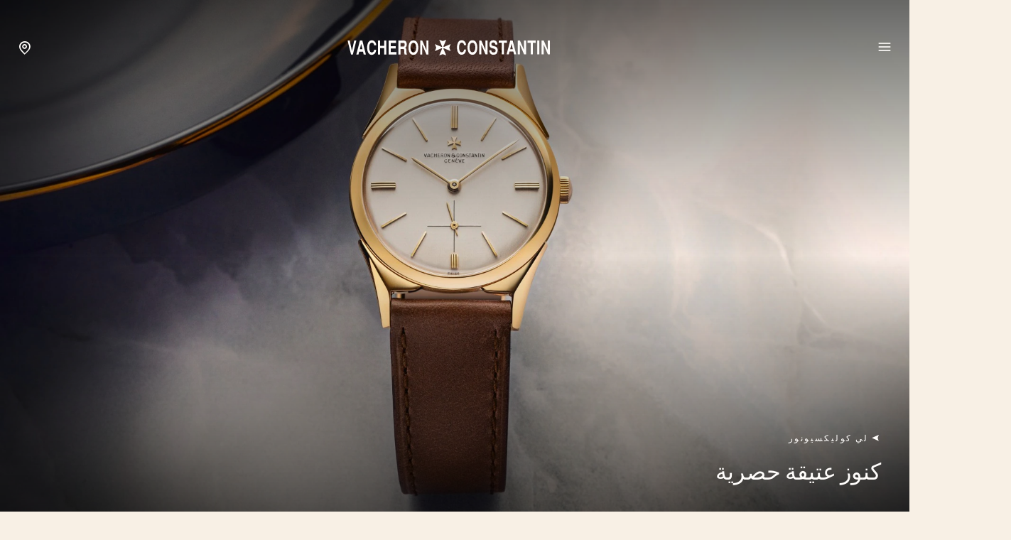

--- FILE ---
content_type: text/html; charset=UTF-8
request_url: https://www.vacheron-constantin.com/ww/ar/watches/les-collectionneurs.html
body_size: 21407
content:

<!DOCTYPE HTML>
<!--[if IE 8 ]> <html class="base no-js lt-ie10 lte-ie9 ie8" lang="ar"> <![endif]-->
<!--[if IE 9 ]> <html class="base no-js lt-ie10 ie9" lang="ar"> <![endif]-->
<!--[if (gt IE 9)|!(IE)]><!-->
<html class="base no-js" data-website-code="ch" dir="rtl" lang="ar"><!--<![endif]-->

    <head prefix="og: http://ogp.me/ns# fb: http://ogp.me/ns/fb# article: http://ogp.me/ns/article#">

        <meta http-equiv="content-type" content="text/html; charset=UTF-8"/>
        <meta name="viewport" content="width=device-width, initial-scale=1"/>
        <meta http-equiv="X-UA-Compatible" content="IE=edge"/>

        
    
    <script>
        var cookieName="RIC_TRACKING_WW";
        if (!document.cookie.includes(cookieName)) {
            document.cookie = cookieName + "=\/content\/vac\/ww\/global\/ar; path=/";
        }
    </script>


        

    
    

    
    <meta name="description" content="يعود تاريخ ساعات لي كوليكسيونور إلى القرن العشرين، وتم اختيارها وترميمها بعناية في المصنع. اكتشفوها."/>

    
    
        <link rel="alternate" href="https://www.vacheron-constantin.com/ww/de/watches/les-collectionneurs.html" hreflang="de"/>
    
        <link rel="alternate" href="https://www.vacheron-constantin.com/ww/ru/watches/les-collectionneurs.html" hreflang="ru"/>
    
        <link rel="alternate" href="https://www.vacheron-constantin.com/us/en/watches/les-collectionneurs.html" hreflang="en-US"/>
    
        <link rel="alternate" href="https://www.vacheron-constantin.com/ww/pt/watches/les-collectionneurs.html" hreflang="pt"/>
    
        <link rel="alternate" href="https://www.vacheron-constantin.com/ch/en/watches/les-collectionneurs.html" hreflang="en-CH"/>
    
        <link rel="alternate" href="https://www.vacheron-constantin.com/kr/en/watches/les-collectionneurs.html" hreflang="en-KR"/>
    
        <link rel="alternate" href="https://www.vacheron-constantin.com/ae/ar/watches/les-collectionneurs.html" hreflang="ar-AE"/>
    
        <link rel="alternate" href="https://www.vacheron-constantin.com/ww/fr/watches/les-collectionneurs.html" hreflang="fr"/>
    
        <link rel="alternate" href="https://www.vacheron-constantin.cn/cn/en/watches/les-collectionneurs.html" hreflang="en-CN"/>
    
        <link rel="alternate" href="https://www.vacheron-constantin.com/ww/zh-tw/watches/les-collectionneurs.html" hreflang="zh-Hant"/>
    
        <link rel="alternate" href="https://www.vacheron-constantin.com/ch/fr/watches/les-collectionneurs.html" hreflang="fr-CH"/>
    
        <link rel="alternate" href="https://www.vacheron-constantin.com/au/en/watches/les-collectionneurs.html" hreflang="en-AU"/>
    
        <link rel="alternate" href="https://www.vacheron-constantin.com/jp/ja/watches/les-collectionneurs.html" hreflang="ja-JP"/>
    
        <link rel="alternate" href="https://www.vacheron-constantin.com/ch/de/watches/les-collectionneurs.html" hreflang="de-CH"/>
    
        <link rel="alternate" href="https://www.vacheron-constantin.com/sa/ar/watches/les-collectionneurs.html" hreflang="ar-SA"/>
    
        <link rel="alternate" href="https://www.vacheron-constantin.com/de/de/watches/les-collectionneurs.html" hreflang="de-DE"/>
    
        <link rel="alternate" href="https://www.vacheron-constantin.com/de/en/watches/les-collectionneurs.html" hreflang="en-DE"/>
    
        <link rel="alternate" href="https://www.vacheron-constantin.com/hk/en/watches/les-collectionneurs.html" hreflang="en-HK"/>
    
        <link rel="alternate" href="https://www.vacheron-constantin.com/kr/ko/watches/les-collectionneurs.html" hreflang="ko-KR"/>
    
        <link rel="alternate" href="https://www.vacheron-constantin.com/ww/en/watches/les-collectionneurs.html" hreflang="en"/>
    
        <link rel="alternate" href="https://www.vacheron-constantin.com/ww/it/watches/les-collectionneurs.html" hreflang="it"/>
    
        <link rel="alternate" href="https://www.vacheron-constantin.com/jp/en/watches/les-collectionneurs.html" hreflang="en-JP"/>
    
        <link rel="alternate" href="https://www.vacheron-constantin.com/ww/zh/watches/les-collectionneurs.html" hreflang="zh"/>
    
        <link rel="alternate" href="https://www.vacheron-constantin.com/ww/es/watches/les-collectionneurs.html" hreflang="es"/>
    
        <link rel="alternate" href="https://www.vacheron-constantin.com/sg/zh/watches/les-collectionneurs.html" hreflang="zh-Hans-SG"/>
    
        <link rel="alternate" href="https://www.vacheron-constantin.cn/cn/zh/watches/les-collectionneurs.html" hreflang="zh-Hans-CN"/>
    
        <link rel="alternate" href="https://www.vacheron-constantin.com/it/it/watches/les-collectionneurs.html" hreflang="it-IT"/>
    
        <link rel="alternate" href="https://www.vacheron-constantin.com/ww/ar/watches/les-collectionneurs.html" hreflang="ar"/>
    
        <link rel="alternate" href="https://www.vacheron-constantin.com/ww/th/watches/les-collectionneurs.html" hreflang="th"/>
    
        <link rel="alternate" href="https://www.vacheron-constantin.com/sg/en/watches/les-collectionneurs.html" hreflang="en-SG"/>
    
        <link rel="alternate" href="https://www.vacheron-constantin.com/ch/it/watches/les-collectionneurs.html" hreflang="it-CH"/>
    
        <link rel="alternate" href="https://www.vacheron-constantin.com/fr/fr/watches/les-collectionneurs.html" hreflang="fr-FR"/>
    
        <link rel="alternate" href="https://www.vacheron-constantin.com/hk/zh-tw/watches/les-collectionneurs.html" hreflang="zh-Hant-TW"/>
    
        <link rel="alternate" href="https://www.vacheron-constantin.com/gb/en/watches/les-collectionneurs.html" hreflang="en-GB"/>
    
    <link rel="canonical" href="https://www.vacheron-constantin.com/ww/ar/watches/les-collectionneurs.html"/>
    <meta name="robots" content="follow"/>

    
    <meta property="yandex-verification" content="e969958b140600d9"/>
    <meta property="msvalidate.01" content="93E9E4FEB635C909A45F687B82D32EDA"/>
    <meta property="naver-site-verification" content="eb399da53ee56a05f23820c5e90c7b7bc2d01490"/>
    

        

    
    

    
    <meta property="og:title" content="لي كوليكسيونور - العالم العتيق | ڤاشرون كونستنتان"/>
    <meta property="og:description" content="يعود تاريخ ساعات لي كوليكسيونور إلى القرن العشرين، وتم اختيارها وترميمها بعناية في المصنع. اكتشفوها."/>
    <meta property="og:url" content="https://www.vacheron-constantin.com/ww/ar/watches/les-collectionneurs.html"/>
    <meta property="og:site_name" content="ڤاشرون كونستنتان"/>
    <meta property="og:type" content="website"/>

    
    
        <meta property="og:image" content="https://www.vacheron-constantin.com/dam/ric-import-ocp/vac/38eb/1c35/wRGo3aEWQHmhwW0_xKYgaQ.jpeg.transform.vacsocialsharing.jpeg"/>
        <meta property="og:image:type" content="image/jpeg"/>
        <meta property="og:image:width" content="960"/>
        <meta property="og:image:height" content="630"/>
    

    
    <meta property="twitter:card" content="summary"/>
    <meta property="twitter:title" content="لي كوليكسيونور - العالم العتيق | ڤاشرون كونستنتان"/>
    <meta property="twitter:description" content="يعود تاريخ ساعات لي كوليكسيونور إلى القرن العشرين، وتم اختيارها وترميمها بعناية في المصنع. اكتشفوها."/>
    <meta property="twitter:url" content="https://www.vacheron-constantin.com/ww/ar/watches/les-collectionneurs.html"/>
    



		
    


        
    


        
    



        
    
    

    


    
        
    
<link rel="stylesheet" href="/etc.clientlibs/richemont-vac/ui/clientlibs/base.prerequisite-rtl.1768207331389.min.css" type="text/css">
<link rel="stylesheet" href="/etc.clientlibs/richemont-vac/ui/clientlibs-main/libs-rtl.1768207331389.min.css" type="text/css">



        
    



        
    

    
    

    
    
        
    
        
    
        
    
        
    
        
    
        
    
        
    
        
    
        
    

    
    
    
<script src="/etc.clientlibs/clientlibs/granite/jquery/granite/csrf.1768207331389.min.js"></script>




    




        
    <link rel="manifest" href="/etc.clientlibs/richemont-vac/ui/clientlibs-main/libs/resources/assets/favicon/manifest.webmanifest"/>
    <link rel="icon" href="/etc.clientlibs/richemont-vac/ui/clientlibs-main/libs/resources/assets/favicon/favicon.ico" sizes="32x32"/>
    <link rel="icon" href="/etc.clientlibs/richemont-vac/ui/clientlibs-main/libs/resources/assets/favicon/favicon.svg" type="image/svg+xml"/>
    <link rel="apple-touch-icon" href="/etc.clientlibs/richemont-vac/ui/clientlibs-main/libs/resources/assets/favicon/apple-touch-icon.png"/>
    <meta name="theme-color" content="#ffffff"/>


        
    <title>لي كوليكسيونور - العالم العتيق | ڤاشرون كونستنتان</title>


        
        <script type="text/javascript" src="https://t1.daumcdn.net/mapjsapi/bundle/postcode/prod/postcode.v2.js">
        </script>

                              <script>!function(a){var e="https://s.go-mpulse.net/boomerang/",t="addEventListener";if("False"=="True")a.BOOMR_config=a.BOOMR_config||{},a.BOOMR_config.PageParams=a.BOOMR_config.PageParams||{},a.BOOMR_config.PageParams.pci=!0,e="https://s2.go-mpulse.net/boomerang/";if(window.BOOMR_API_key="C6DQC-XGVU7-KNSBZ-H6DF8-VKDV3",function(){function n(e){a.BOOMR_onload=e&&e.timeStamp||(new Date).getTime()}if(!a.BOOMR||!a.BOOMR.version&&!a.BOOMR.snippetExecuted){a.BOOMR=a.BOOMR||{},a.BOOMR.snippetExecuted=!0;var i,_,o,r=document.createElement("iframe");if(a[t])a[t]("load",n,!1);else if(a.attachEvent)a.attachEvent("onload",n);r.src="javascript:void(0)",r.title="",r.role="presentation",(r.frameElement||r).style.cssText="width:0;height:0;border:0;display:none;",o=document.getElementsByTagName("script")[0],o.parentNode.insertBefore(r,o);try{_=r.contentWindow.document}catch(O){i=document.domain,r.src="javascript:var d=document.open();d.domain='"+i+"';void(0);",_=r.contentWindow.document}_.open()._l=function(){var a=this.createElement("script");if(i)this.domain=i;a.id="boomr-if-as",a.src=e+"C6DQC-XGVU7-KNSBZ-H6DF8-VKDV3",BOOMR_lstart=(new Date).getTime(),this.body.appendChild(a)},_.write("<bo"+'dy onload="document._l();">'),_.close()}}(),"".length>0)if(a&&"performance"in a&&a.performance&&"function"==typeof a.performance.setResourceTimingBufferSize)a.performance.setResourceTimingBufferSize();!function(){if(BOOMR=a.BOOMR||{},BOOMR.plugins=BOOMR.plugins||{},!BOOMR.plugins.AK){var e=""=="true"?1:0,t="",n="cj27ic3io662q2l6v6wq-f-31d3bef15-clientnsv4-s.akamaihd.net",i="false"=="true"?2:1,_={"ak.v":"39","ak.cp":"315834","ak.ai":parseInt("196960",10),"ak.ol":"0","ak.cr":11,"ak.ipv":4,"ak.proto":"h2","ak.rid":"2ceef29e","ak.r":35417,"ak.a2":e,"ak.m":"a","ak.n":"essl","ak.bpcip":"18.117.244.0","ak.cport":33616,"ak.gh":"104.119.189.196","ak.quicv":"","ak.tlsv":"tls1.3","ak.0rtt":"","ak.0rtt.ed":"","ak.csrc":"-","ak.acc":"","ak.t":"1769910189","ak.ak":"hOBiQwZUYzCg5VSAfCLimQ==GpydseBQhaKAdyTW8J1lZ/2AKMW9FQNE73HMR9sROxzoNiKjPZTExhfL/vZvGyVUX+5tOjXLSpWd8iX2W6Lrefpd2XWN3okGUWmRSgVtPwYJCC/[base64]/DDjVEnIEitr/y2IxKBYUrSYQGIQetH9zpLlLelrkCdvUhS1yNW04FUOVwI2fLEsKQWZ7d0X8cIX7KOeoups=","ak.pv":"63","ak.dpoabenc":"","ak.tf":i};if(""!==t)_["ak.ruds"]=t;var o={i:!1,av:function(e){var t="http.initiator";if(e&&(!e[t]||"spa_hard"===e[t]))_["ak.feo"]=void 0!==a.aFeoApplied?1:0,BOOMR.addVar(_)},rv:function(){var a=["ak.bpcip","ak.cport","ak.cr","ak.csrc","ak.gh","ak.ipv","ak.m","ak.n","ak.ol","ak.proto","ak.quicv","ak.tlsv","ak.0rtt","ak.0rtt.ed","ak.r","ak.acc","ak.t","ak.tf"];BOOMR.removeVar(a)}};BOOMR.plugins.AK={akVars:_,akDNSPreFetchDomain:n,init:function(){if(!o.i){var a=BOOMR.subscribe;a("before_beacon",o.av,null,null),a("onbeacon",o.rv,null,null),o.i=!0}return this},is_complete:function(){return!0}}}}()}(window);</script></head>

    

    <body class="contentpage abstractpage basicpage ">

    
        
    <script>
        window.base = window.base || {};
        window.base.BASE_VERSION = "3.25.7.2";
        window.baseWebsiteConfig = {
            googleMapsKey: "AIzaSyB9lBjXc0IjxhIphik0YKEihak53hwHDkU",
            googleMapsClientId: "",
            baiduMapsKey: "",
            mapType: "google",
            HYDRA_AUTH_URL: "\/ww\/ar\/home.login\u002Diframe.html",
            POST_LOGIN_URL: "\/ww\/ar\/home.html\/login",
            AFTER_LOGIN_PATH: "\/ww\/ar\/secure\/user\/account\/overview.html"
        };
    </script>


        <div id="vac-vue-app-main">
            
            
<div>




    
        
        
        <div class="newpar new section">

</div>

    
        
        
        <div class="par iparys_inherited">


    
    
    
    
        
        
        <div class="fragmentselector parbase">


    
    

    

</div>

    
        
        
        <div class="fragmentselector parbase">


    
    

    
        
        <div class="headfootfragmentpage fragmentpage abstractpage basicpage">



<div class="aem-Grid aem-Grid--12 aem-Grid--default--12 ">
    
    

<vac-header v-slot="{ isDesktop, setContentRef, closeMegamenu, openSearch, shouldHideHeader, hasBackground, isPanelOpen }" account-link-label="Overview" login-link-label="تسجيل الدخول" account-link-href="/ww/ar/secure/user/account/overview.html" login-link-href="/ww/ar/secure/user/login.html">
    <header class="vac-header grid-container" :class="[
      { 'vac-header--hidden': shouldHideHeader },
      { 'vac-header--has-background': hasBackground },
      { 'vac-header--menu-open': isPanelOpen && isDesktop },
    ]">
        <div :ref="el => setContentRef(el)" class="vac-header__content small-6 medium-12">
            
            <nav class="vac-header__primary">
                <vac-mega-menu-nav></vac-mega-menu-nav>
            </nav>
            
    <a class="vac-logo" href="/ww/ar/home.html" aria-label="ڤاشرون كونستنتان" title="ڤاشرون كونستنتان" itemscope itemtype="http://schema.org/Organization">
        <span class="vac-logo" itemscope itemtype="http://schema.org/Organization">
            <meta itemprop="name" content="ڤاشرون كونستنتان"/>
            <meta itemprop="alternateName" content="Vacheron Constantin Branch of Richemont International SA"/>
            <meta itemprop="url" content="https://www.vacheron-constantin.com"/>
            <meta itemprop="sameAs" content="https://www.facebook.com/vacheronconstantin/"/>
            <meta itemprop="sameAs" content="https://twitter.com/Vacheron1755"/>
            <meta itemprop="sameAs" content="https://www.youtube.com/user/VacheronConstantin"/>
            <meta itemprop="sameAs" content="https://www.instagram.com/vacheronconstantin/"/>
            <meta itemprop="sameAs" content="https://www.linkedin.com/company/vacheron-constantin/"/>
            <meta itemprop="sameAs" content="https://en.wikipedia.org/wiki/Vacheron_Constantin"/>
            <svg title="ڤاشرون كونستنتان" itemprop="logo" class="vac-logo__img--full" width="286" height="22" viewBox="0 0 286 22" fill="none" xmlns="http://www.w3.org/2000/svg">
              <g clip-path="url(#clip0_18014_630)">
                <path d="M166.937 13.7976C166.922 15.7808 166.087 18.0332 164.996 19.1807C164.146 20.0873 162.517 21.0081 160.746 21.079C157.544 21.2064 155.306 18.4299 154.541 14.2934C154.385 13.3867 154.258 12.1543 154.258 10.8652C154.258 9.57605 154.357 8.21611 154.598 7.11115C155.405 3.47045 157.134 0.594727 160.873 0.594727C161.908 0.594727 163.338 0.750554 164.755 2.12467C166.837 4.02293 166.936 6.5445 166.951 7.53613H164.117C164.032 6.43117 163.367 3.68294 160.477 3.96627C159.131 4.09376 158.083 5.41121 157.615 7.06865C157.417 7.76279 157.219 9.05191 157.162 10.4544C157.119 11.8426 157.219 13.3442 157.615 14.5484C158.083 15.965 158.734 16.8291 159.471 17.2824C159.839 17.4949 160.222 17.6083 160.633 17.6083C161.029 17.6366 161.468 17.5516 161.879 17.3958C163.933 16.6166 163.99 14.6334 164.117 13.7834H166.951L166.937 13.7976Z" fill="#412C17"/>
                <path d="M180.752 18.6424C179.547 20.3281 177.777 21.079 175.949 21.079C174.122 21.079 172.351 20.3281 171.147 18.6424C169.801 16.7441 169.008 13.7976 169.008 10.8368C169.008 7.87612 169.801 4.94373 171.147 3.0313C172.351 1.34553 174.108 0.594727 175.949 0.594727C177.791 0.594727 179.547 1.34553 180.752 3.0313C182.097 4.92956 182.891 7.87612 182.891 10.8368C182.891 13.7976 182.097 16.7299 180.752 18.6424ZM178.598 16.2625C179.547 15.0867 180.029 12.9618 180.043 10.851C180.029 8.72608 179.547 6.61533 178.598 5.43954C177.847 4.50458 176.898 4.12209 175.949 4.12209C175 4.12209 174.051 4.49041 173.3 5.43954C172.351 6.61533 171.884 8.74025 171.855 10.851C171.869 12.9618 172.351 15.0867 173.3 16.2625C174.051 17.1974 175 17.5799 175.949 17.5799C176.898 17.5799 177.847 17.2116 178.598 16.2625Z" fill="#412C17"/>
                <path d="M188.425 0.93457L194.247 14.3641V0.93457H197.222V20.4697H194.289L188.453 6.85601V20.4697H185.492V0.93457H188.425Z" fill="#412C17"/>
                <path d="M208.229 6.88449C208.271 5.29788 207.294 3.85294 205.254 3.79627C203.809 3.76794 202.746 4.43375 202.647 6.04869C202.562 7.39447 202.902 7.66363 203.554 8.00361C203.894 8.48526 206.628 9.08024 207.18 9.20773C207.974 9.39189 209.674 9.87354 210.58 11.1343C212.238 13.4859 211.473 18.1324 209.674 19.7048C208.441 20.7815 206.77 21.0506 205.169 21.079C204.432 21.1073 202.69 20.7531 201.627 19.7048C200.338 18.444 199.701 16.5175 199.602 14.6617H202.491C202.491 15.1717 202.605 15.9791 203.101 16.6733C203.752 17.5799 204.815 17.8774 205.806 17.8207C206.798 17.7924 207.719 17.3958 208.101 16.9141C208.739 16.1066 208.88 14.5767 208.158 13.6134C207.209 12.2676 204.361 12.2676 202.506 11.4177C200.947 10.6952 199.658 9.16523 199.899 6.00619C200.14 2.90381 201.797 0.594727 205.311 0.594727C206.09 0.594727 208.767 0.679723 210.184 3.08797C210.934 4.40542 211.133 6.21868 211.019 6.87032H208.229V6.88449Z" fill="#412C17"/>
                <path d="M224.538 0.93457V4.27778H220.33V20.4697H217.355V4.27778H212.992V0.93457H224.538Z" fill="#412C17"/>
                <path d="M237.542 20.4697H234.511L233.519 16.5598H228.178L227.173 20.4697H224.07L229.17 0.93457H232.598L237.542 20.4697ZM229.113 13.2024H232.811L230.898 5.62356L229.113 13.2024Z" fill="#412C17"/>
                <path d="M242.723 0.93457L248.559 14.3641V0.93457H251.534V20.4697H248.602L242.765 6.85601V20.4697H239.805V0.93457H242.723Z" fill="#412C17"/>
                <path d="M265.108 0.93457V4.27778H260.901V20.4697H257.926V4.27778H253.562V0.93457H265.108Z" fill="#412C17"/>
                <path d="M270.125 0.93457H267.164V20.4697H270.125V0.93457Z" fill="#412C17"/>
                <path d="M276.231 0.93457L282.067 14.3641V0.93457H285.042V20.4697H282.11L276.273 6.85601V20.4697H273.312V0.93457H276.231Z" fill="#412C17"/>
                <path d="M40.4365 13.9392C40.4223 15.9224 39.5865 18.1748 38.4957 19.3223C37.6458 20.2289 36.0167 21.1497 34.2459 21.2206C31.0444 21.348 28.8061 18.5715 28.027 14.435C27.8711 13.5283 27.7578 12.2959 27.7578 11.0068C27.7578 9.71765 27.857 8.35771 28.0978 7.25275C28.9053 3.61205 30.6335 0.736328 34.3734 0.736328C35.4075 0.736328 36.8525 0.892156 38.2549 2.26627C40.3373 4.16453 40.4365 6.6861 40.4507 7.67773H37.6174C37.5466 6.57277 36.8666 3.82454 33.9767 4.10787C32.631 4.23536 31.5827 5.55281 31.1152 7.21025C30.9169 7.90439 30.7185 9.19351 30.6619 10.596C30.6194 11.9842 30.7185 13.4858 31.1152 14.69C31.5827 16.1066 32.2485 16.9707 32.9709 17.424C33.3393 17.6365 33.7218 17.7499 34.1326 17.7499C34.5292 17.7782 34.9684 17.6932 35.3792 17.5374C37.4333 16.7582 37.4899 14.775 37.6174 13.925H40.4507L40.4365 13.9392Z" fill="#412C17"/>
                <path d="M43.0547 1.07617H46.0154V8.42839H51.7385V1.07617H54.6992V20.6254H51.7385V11.7716H46.0154V20.6254H43.0547V1.07617Z" fill="#412C17"/>
                <path d="M68.542 1.07617V4.43355H61.0623V8.88171H67.9612V12.2249H61.0623V17.2681H68.882V20.6254H58.1016V1.07617H68.542Z" fill="#412C17"/>
                <path d="M71.8579 1.07617H79.8618C81.3067 1.16117 82.7658 2.0678 83.1908 4.19272C83.3891 5.04269 83.6866 6.44513 83.3325 8.1309C82.9783 9.81667 82.3409 10.44 81.3776 11.2191C81.8734 11.6724 82.8225 12.1541 82.9783 13.9249C83.0633 14.7323 83.0917 17.2964 83.12 18.288C83.12 19.393 83.3608 19.6338 83.6725 19.903V20.6254H80.4851C80.2443 20.0305 80.1309 19.4496 80.0884 18.798C80.0459 17.8347 80.0459 16.2764 80.0884 14.8598C80.0459 13.5424 79.3376 12.9049 78.3035 12.9049H74.8186V20.6254H71.8438V1.07617H71.8579ZM74.8328 9.54752H78.8843C79.5785 9.54752 80.8251 8.55589 80.6409 6.62929C80.6409 5.24101 80.1593 4.43355 78.8418 4.43355H74.8328V9.54752Z" fill="#412C17"/>
                <path d="M97.6422 18.7986C96.438 20.4844 94.6814 21.2352 92.8398 21.2352C90.9982 21.2352 89.2416 20.4844 88.0375 18.7986C86.6917 16.9004 85.8984 13.9538 85.8984 10.9931C85.8984 8.03237 86.6917 5.09998 88.0375 3.18755C89.2416 1.50178 90.9982 0.750977 92.8398 0.750977C94.6814 0.750977 96.438 1.50178 97.6422 3.18755C98.9879 5.08581 99.7812 8.03237 99.7812 10.9931C99.7812 13.9538 98.9879 16.8862 97.6422 18.7986ZM95.4889 16.4187C96.438 15.2429 96.9055 13.118 96.9338 11.0073C96.9197 8.88233 96.438 6.77158 95.4889 5.59579C94.7381 4.66083 93.789 4.27834 92.8398 4.27834C91.8907 4.27834 90.9416 4.64666 90.1908 5.59579C89.2416 6.77158 88.76 8.8965 88.7458 11.0073C88.76 13.118 89.2416 15.2429 90.1908 16.4187C90.9416 17.3537 91.8907 17.7362 92.8398 17.7362C93.789 17.7362 94.7381 17.3678 95.4889 16.4187Z" fill="#412C17"/>
                <path d="M105.315 1.07617L111.137 14.5057V1.07617H114.112V20.6254H111.18L105.344 6.99761V20.6254H102.383V1.07617H105.315Z" fill="#412C17"/>
                <path d="M9.55423 1.07617L6.39518 15.8231L3.2078 1.07617H0.21875L5.10607 20.6254H7.65597L12.5433 1.07617H9.55423Z" fill="#412C17"/>
                <path d="M25.9558 20.6254H22.9243L21.9327 16.7156H16.592L15.5862 20.6254H12.5547L17.5978 1.07617H21.0119L25.9558 20.6113V20.6254ZM17.527 13.3582H21.2244L19.2978 5.77933L17.5128 13.3582H17.527Z" fill="#412C17"/>
                <path d="M124.966 10.9929L123.195 6.04894L132.332 10.0013C132.403 10.0296 132.488 10.0438 132.573 10.0438C132.757 10.0438 132.927 9.97296 133.041 9.84546C133.168 9.71797 133.239 9.56214 133.239 9.37798C133.239 9.29298 133.225 9.20798 133.197 9.13715L129.244 0L134.188 1.78493L139.132 0L135.18 9.13715C135.152 9.20798 135.137 9.29298 135.137 9.37798C135.137 9.56214 135.208 9.73213 135.336 9.84546C135.463 9.97296 135.619 10.0438 135.803 10.0438C135.888 10.0438 135.973 10.0296 136.044 10.0013L145.181 6.04894L143.41 10.9929L145.181 15.9369L136.044 11.9845C135.973 11.9562 135.888 11.942 135.803 11.942C135.619 11.942 135.449 12.0129 135.336 12.1404C135.222 12.2537 135.137 12.4237 135.137 12.6079C135.137 12.6929 135.152 12.7779 135.18 12.8487L139.132 21.9858L134.188 20.2009L129.244 21.9858L133.197 12.8487C133.225 12.7779 133.239 12.6929 133.239 12.6079C133.239 12.4237 133.168 12.2537 133.041 12.1404C132.913 12.027 132.757 11.942 132.573 11.942C132.488 11.942 132.403 11.9562 132.332 11.9845L123.195 15.9369L124.966 10.9929Z" fill="#412C17"/>
              </g>
              <defs>
                <clipPath id="clip0_18014_630">
                  <rect width="284.824" height="22" fill="white" transform="translate(0.21875)"/>
                </clipPath>
              </defs>
            </svg>
            <svg title="ڤاشرون كونستنتان" itemprop="logo" class="vac-logo__img--mini" width="25" height="25" viewBox="0 0 25 25" fill="none" xmlns="http://www.w3.org/2000/svg">
              <path d="M2.01353 12.5L0 6.87822L10.3898 11.3724C10.4704 11.4046 10.567 11.4207 10.6637 11.4207C10.8731 11.4207 11.0664 11.3402 11.1952 11.1952C11.3402 11.0503 11.4208 10.8731 11.4208 10.6637C11.4208 10.567 11.4046 10.4704 11.3724 10.3898L6.87823 0L12.5 2.02964L18.1218 0L13.6276 10.3898C13.5954 10.4704 13.5792 10.567 13.5792 10.6637C13.5792 10.8731 13.6598 11.0664 13.8048 11.1952C13.9497 11.3402 14.1269 11.4207 14.3363 11.4207C14.433 11.4207 14.5296 11.4046 14.6102 11.3724L25 6.87822L22.9865 12.5L25 18.1218L14.6102 13.6276C14.5296 13.5954 14.433 13.5793 14.3363 13.5793C14.1269 13.5793 13.9336 13.6598 13.8048 13.8048C13.6759 13.9336 13.5792 14.1269 13.5792 14.3363C13.5792 14.433 13.5954 14.5296 13.6276 14.6102L18.1218 25L12.5 22.9704L6.87823 25L11.3724 14.6102C11.4046 14.5296 11.4208 14.433 11.4208 14.3363C11.4208 14.1269 11.3402 13.9336 11.1952 13.8048C11.0503 13.6759 10.8731 13.5793 10.6637 13.5793C10.567 13.5793 10.4704 13.5954 10.3898 13.6276L0 18.1218L2.01353 12.5Z" fill="#412C17"/>
            </svg>
        </span>
    </a>

            <nav class="vac-header__secondary" data-vac-nav-secondary>
                <ul>
                    <li class="vac-header__nav-stores--pin">
                        <a href="/ww/ar/boutiques.html">
                            <span class="vac-icon vac-icon-location-pin">
                            </span>
                        </a>
                    </li>
                    <li class="vac-header__nav-item vac-header__nav-item--secondary vac-header__nav-search" data-vac-nav-secondary-item="searchLink">
                        <button type="button" @click="openSearch()">
                            البحث
                        </button>
                    </li>
                    <li class="vac-header__nav-item vac-header__nav-item--secondary vac-header__nav-stores" data-vac-nav-secondary-item="storesLink">
                        <a href="/ww/ar/boutiques.html" data-trackable="true" data-tracking-event="header_link" data-tracking-label="boutiques">البوتيكات</a>
                    </li>
                    <li class="vac-header__nav-item vac-header__nav-item--secondary vac-header__nav-services" data-vac-nav-secondary-item="servicesLink">
                        <a href="/ww/ar/services.html" data-trackable="true" data-tracking-event="header_link" data-tracking-label="services">الخدمات</a>
                    </li>
                    <li class="vac-header__nav-item vac-header__nav-item--secondary vac-header__nav-contact" data-vac-nav-secondary-item="contactLink">
                        <a href="/ww/ar/secure/contact-us.html" data-trackable="true" data-tracking-event="header_link" data-tracking-label="contact">الاتصال</a>
                    </li>
                    
                </ul>
            </nav>
        </div>
        
    
    <nav class="vac-megamenu vac-hidden" aria-label="العنوان الرئيسي">
        <ul>
            
            <li data-vac-megamenu-level="1" data-vac-megamenu-self="lvl-1_0">
                
    <div class="vac-link vac-spacing-tb-8 vac-link--simple">
        <a href="/ww/ar/watches.html" data-tracking-event="header_link" data-tracking-label="watches" aria-label="الساعات" data-trackable="true" target="_self">
            
            الساعات
        </a>
    </div>

                
                <ul>
                    <li data-vac-megamenu-self="lvl-1_0__2_0" data-vac-megamenu-parent="lvl-1_0" data-vac-megamenu-image="/dam/ric-import-ocp/vac/a12d/5bd3/7YIAEjlcSz2DZuLy2DiE9g.jpeg.transform.vachw.jpeg" data-vac-megamenu-hdimage="/dam/ric-import-ocp/vac/a12d/5bd3/7YIAEjlcSz2DZuLy2DiE9g.jpeg.transform.vachwhd.jpeg" data-vac-megamenu-level="2">
                        
    <div class="vac-link vac-spacing-tb-8 vac-link--simple">
        <a href="/ww/ar/watches/all-collections.html" data-tracking-event="header_link" data-tracking-label="all-collections" aria-label="جميع المجموعات" data-trackable="true" target="_self">
            
            جميع المجموعات
        </a>
    </div>

                        
                        <ul>
                            <li data-vac-megamenu-parent="lvl-1_0__2_0" data-vac-megamenu-image="/dam/ric-import-ocp/vac/c2d0/d4f5/qKfD_XmnTZukJMEDDG5B2g.jpeg.transform.vachw.jpeg" data-vac-megamenu-hdimage="/dam/ric-import-ocp/vac/c2d0/d4f5/qKfD_XmnTZukJMEDDG5B2g.jpeg.transform.vachwhd.jpeg" data-vac-megamenu-level="3">
                                
    <div class="vac-link vac-spacing-tb-8 vac-link--simple">
        <a href="/ww/ar/watches/all-collections/overseas.html" data-tracking-event="header_link" data-tracking-label="overseas" aria-label="أوڤرسيز" data-trackable="true" target="_self">
            
            أوڤرسيز
        </a>
    </div>

                            </li>
                        
                            <li data-vac-megamenu-parent="lvl-1_0__2_0" data-vac-megamenu-image="/dam/ric-import-ocp/vac/5a9d/a9bf/Vll0mW7iQF6F8y3TOlfkAA.jpeg.transform.vachw.jpeg" data-vac-megamenu-hdimage="/dam/ric-import-ocp/vac/5a9d/a9bf/Vll0mW7iQF6F8y3TOlfkAA.jpeg.transform.vachwhd.jpeg" data-vac-megamenu-level="3">
                                
    <div class="vac-link vac-spacing-tb-8 vac-link--simple">
        <a href="/ww/ar/watches/all-collections/patrimony.html" data-tracking-event="header_link" data-tracking-label="patrimony" aria-label="باتريموني" data-trackable="true" target="_self">
            
            باتريموني
        </a>
    </div>

                            </li>
                        
                            <li data-vac-megamenu-parent="lvl-1_0__2_0" data-vac-megamenu-image="/dam/ric-import-ocp/vac/3962/11e3/5meRKhCrRAGF255MnpQ87w.jpeg.transform.vachw.jpeg" data-vac-megamenu-hdimage="/dam/ric-import-ocp/vac/3962/11e3/5meRKhCrRAGF255MnpQ87w.jpeg.transform.vachwhd.jpeg" data-vac-megamenu-level="3">
                                
    <div class="vac-link vac-spacing-tb-8 vac-link--simple">
        <a href="/ww/ar/watches/all-collections/traditionnelle.html" data-tracking-event="header_link" data-tracking-label="traditionnelle" aria-label="تراديسيونل" data-trackable="true" target="_self">
            
            تراديسيونل
        </a>
    </div>

                            </li>
                        
                            <li data-vac-megamenu-parent="lvl-1_0__2_0" data-vac-megamenu-image="/dam/ric-import-ocp/vac/2d8c/f693/M7mrU0w-ROOHmNsjuZkUKA.jpeg.transform.vachw.jpeg" data-vac-megamenu-hdimage="/dam/ric-import-ocp/vac/2d8c/f693/M7mrU0w-ROOHmNsjuZkUKA.jpeg.transform.vachwhd.jpeg" data-vac-megamenu-level="3">
                                
    <div class="vac-link vac-spacing-tb-8 vac-link--simple">
        <a href="/ww/ar/watches/all-collections/historiques.html" data-tracking-event="header_link" data-tracking-label="historiques" aria-label="تاريخ" data-trackable="true" target="_self">
            
            تاريخ
        </a>
    </div>

                            </li>
                        
                            <li data-vac-megamenu-parent="lvl-1_0__2_0" data-vac-megamenu-image="/dam/ric-import-ocp/vac/5f31/1703/AgcGwAfnT9i5iZAB_ajZew.jpeg.transform.vachw.jpeg" data-vac-megamenu-hdimage="/dam/ric-import-ocp/vac/5f31/1703/AgcGwAfnT9i5iZAB_ajZew.jpeg.transform.vachwhd.jpeg" data-vac-megamenu-level="3">
                                
    <div class="vac-link vac-spacing-tb-8 vac-link--simple">
        <a href="/ww/ar/watches/all-collections/fiftysix.html" data-tracking-event="header_link" data-tracking-label="fiftysix" aria-label="فيفتي سيكس" data-trackable="true" target="_self">
            
            فيفتي سيكس
        </a>
    </div>

                            </li>
                        
                            <li data-vac-megamenu-parent="lvl-1_0__2_0" data-vac-megamenu-image="/dam/ric-import-ocp/vac/216a/bcf4/3iD_ENUiTFqWKCuqDuLa-A.jpeg.transform.vachw.jpeg" data-vac-megamenu-hdimage="/dam/ric-import-ocp/vac/216a/bcf4/3iD_ENUiTFqWKCuqDuLa-A.jpeg.transform.vachwhd.jpeg" data-vac-megamenu-level="3">
                                
    <div class="vac-link vac-spacing-tb-8 vac-link--simple">
        <a href="/ww/ar/watches/all-collections/egerie.html" data-tracking-event="header_link" data-tracking-label="egerie" aria-label="إيجيري" data-trackable="true" target="_self">
            
            إيجيري
        </a>
    </div>

                            </li>
                        
                            <li data-vac-megamenu-parent="lvl-1_0__2_0" data-vac-megamenu-image="/dam/ric-import-ocp/vac/5182/5edf/-Q1JEbUIR2S_iQqOOzjENg.jpeg.transform.vachw.jpeg" data-vac-megamenu-hdimage="/dam/ric-import-ocp/vac/5182/5edf/-Q1JEbUIR2S_iQqOOzjENg.jpeg.transform.vachwhd.jpeg" data-vac-megamenu-level="3">
                                
    <div class="vac-link vac-spacing-tb-8 vac-link--simple">
        <a href="/ww/ar/watches/all-collections/metiers-d-art.html" data-tracking-event="header_link" data-tracking-label="metiers-d-art" aria-label="ميتييه دار" data-trackable="true" target="_self">
            
            ميتييه دار
        </a>
    </div>

                            </li>
                        
                            <li data-vac-megamenu-parent="lvl-1_0__2_0" data-vac-megamenu-image="/dam/ric-import-ocp/vac/c8f7/ae6b/4409dKp2TBinEnpFxhd-yg.jpeg.transform.vachw.jpeg" data-vac-megamenu-hdimage="/dam/ric-import-ocp/vac/c8f7/ae6b/4409dKp2TBinEnpFxhd-yg.jpeg.transform.vachwhd.jpeg" data-vac-megamenu-level="3">
                                
    <div class="vac-link vac-spacing-tb-8 vac-link--simple">
        <a href="/ww/ar/watches/all-collections/malte.html" data-tracking-event="header_link" data-tracking-label="malte" aria-label="مالط" data-trackable="true" target="_self">
            
            مالط
        </a>
    </div>

                            </li>
                        
                            <li data-vac-megamenu-parent="lvl-1_0__2_0" data-vac-megamenu-image="/dam/ric-import-ocp/vac/8a87/8c2b/PlYE1Q8oQomG7l7pz9bYAQ.jpeg.transform.vachw.jpeg" data-vac-megamenu-hdimage="/dam/ric-import-ocp/vac/8a87/8c2b/PlYE1Q8oQomG7l7pz9bYAQ.jpeg.transform.vachwhd.jpeg" data-vac-megamenu-level="3">
                                
    <div class="vac-link vac-spacing-tb-8 vac-link--simple">
        <a href="/ww/ar/watches/all-collections/heures-creatives.html" data-tracking-event="header_link" data-tracking-label="heures-creatives" aria-label="أور كرياتيڤ" data-trackable="true" target="_self">
            
            أور كرياتيڤ
        </a>
    </div>

                            </li>
                        
                            <li data-vac-megamenu-parent="lvl-1_0__2_0" data-vac-megamenu-image="/dam/ric-import-ocp/vac/a12d/5bd3/7YIAEjlcSz2DZuLy2DiE9g.jpeg.transform.vachw.jpeg" data-vac-megamenu-hdimage="/dam/ric-import-ocp/vac/a12d/5bd3/7YIAEjlcSz2DZuLy2DiE9g.jpeg.transform.vachwhd.jpeg" data-vac-megamenu-level="3">
                                
    <div class="vac-link vac-spacing-tb-8 vac-megamenu-panel__nav-item-main">
        <a href="/ww/ar/watches/all-watches.html" data-tracking-event="header_link" data-tracking-label="all-watches" aria-label="جميع الساعات" data-trackable="true" target="_self">
            
            جميع الساعات
        </a>
    </div>

                            </li>
                        
                            <li data-vac-megamenu-parent="lvl-1_0__2_0" data-vac-megamenu-image="/dam/ric-import-ocp/vac/ffc0/8fbf/MDQVnlA1RVuxI9AOeCessw.jpeg.transform.vachw.jpeg" data-vac-megamenu-hdimage="/dam/ric-import-ocp/vac/ffc0/8fbf/MDQVnlA1RVuxI9AOeCessw.jpeg.transform.vachwhd.jpeg" data-vac-megamenu-level="3">
                                
    <div class="vac-link vac-spacing-tb-8 vac-megamenu-panel__nav-item-main">
        <a href="/ww/ar/watches/straps-accessories.html" data-tracking-event="header_link" data-tracking-label="straps-accessories" aria-label="الأحزمة والإكسسوارات" data-trackable="true" target="_self">
            
            الأحزمة والإكسسوارات
        </a>
    </div>

                            </li>
                        </ul>
                    </li>
                
                    <li data-vac-megamenu-self="lvl-1_0__2_1" data-vac-megamenu-parent="lvl-1_0" data-vac-megamenu-image="/dam/ric-import-ocp/vac/bd35/04fc/mtVRI-DDTSKI_xgzl4qxdA.jpeg.transform.vachw.jpeg" data-vac-megamenu-hdimage="/dam/ric-import-ocp/vac/bd35/04fc/mtVRI-DDTSKI_xgzl4qxdA.jpeg.transform.vachwhd.jpeg" data-vac-megamenu-level="2">
                        
    <div class="vac-link vac-spacing-tb-8 vac-link--simple">
        <a href="/ww/ar/watches/novelties.html" data-tracking-event="header_link" data-tracking-label="novelties" aria-label="إصدارات جديدة" data-trackable="true" target="_self">
            
            إصدارات جديدة
        </a>
    </div>

                        
                        
                    </li>
                
                    <li data-vac-megamenu-self="lvl-1_0__2_2" data-vac-megamenu-parent="lvl-1_0" data-vac-megamenu-image="/dam/ric-import-ocp/vac/6f44/b771/ieIo-yltQ2WFGrUknF-4FQ.jpeg.transform.vachw.jpeg" data-vac-megamenu-hdimage="/dam/ric-import-ocp/vac/6f44/b771/ieIo-yltQ2WFGrUknF-4FQ.jpeg.transform.vachwhd.jpeg" data-vac-megamenu-level="2">
                        
    <div class="vac-link vac-spacing-tb-8 vac-link--simple">
        <a href="/ww/ar/watches/cabinotiers.html" data-tracking-event="header_link" data-tracking-label="cabinotiers" aria-label="لي كابينوتييه" data-trackable="true" target="_self">
            
            لي كابينوتييه
        </a>
    </div>

                        
                        
                    </li>
                
                    <li data-vac-megamenu-self="lvl-1_0__2_3" data-vac-megamenu-parent="lvl-1_0" data-vac-megamenu-image="/dam/ric-import-ocp/vac/38eb/1c35/wRGo3aEWQHmhwW0_xKYgaQ.jpeg.transform.vachw.jpeg" data-vac-megamenu-hdimage="/dam/ric-import-ocp/vac/38eb/1c35/wRGo3aEWQHmhwW0_xKYgaQ.jpeg.transform.vachwhd.jpeg" data-vac-megamenu-level="2">
                        
    <div class="vac-link vac-spacing-tb-8 vac-link--simple">
        <a href="/ww/ar/watches/les-collectionneurs.html" data-tracking-event="header_link" data-tracking-label="les-collectionneurs" aria-label="لي كوليكسيونور" data-trackable="true" target="_self">
            
            لي كوليكسيونور
        </a>
    </div>

                        
                        
                    </li>
                
                    <li data-vac-megamenu-self="lvl-1_0__2_4" data-vac-megamenu-parent="lvl-1_0" data-vac-megamenu-image="/dam/ric-import-ocp/vac/4a68/e8eb/UHaMTHP2RguCdUNAfFRQ1A.jpeg.transform.vachw.jpeg" data-vac-megamenu-hdimage="/dam/ric-import-ocp/vac/4a68/e8eb/UHaMTHP2RguCdUNAfFRQ1A.jpeg.transform.vachwhd.jpeg" data-vac-megamenu-level="2">
                        
    <div class="vac-link vac-spacing-tb-8 vac-link--simple">
        <a href="/ww/ar/watches/exceptional-timepieces.html" data-tracking-event="header_link" data-tracking-label="exceptional-timepieces" aria-label="ساعات استثنائية" data-trackable="true" target="_self">
            
            ساعات استثنائية
        </a>
    </div>

                        
                        
                    </li>
                </ul>
            </li>
        
            
            <li data-vac-megamenu-level="1" data-vac-megamenu-self="lvl-1_1">
                
    <div class="vac-link vac-spacing-tb-8 vac-link--simple">
        <a href="/ww/ar/craftsmanship.html" data-tracking-event="header_link" data-tracking-label="craftsmanship" aria-label="الحرف اليدوية" data-trackable="true" target="_self">
            
            الحرف اليدوية
        </a>
    </div>

                
                <ul>
                    <li data-vac-megamenu-self="lvl-1_1__2_0" data-vac-megamenu-parent="lvl-1_1" data-vac-megamenu-image="/dam/ric-import-ocp/vac/c061/33cf/_V9TmRPJRSS2d2ndWzhlNA.jpeg.transform.vachw.jpeg" data-vac-megamenu-hdimage="/dam/ric-import-ocp/vac/c061/33cf/_V9TmRPJRSS2d2ndWzhlNA.jpeg.transform.vachwhd.jpeg" data-vac-megamenu-level="2">
                        
    <div class="vac-link vac-spacing-tb-8 vac-link--simple">
        <a href="/ww/ar/craftsmanship/our-craftsmanship.html" data-tracking-event="header_link" data-tracking-label="our-craftsmanship" aria-label="مهارتنا الحرفية" data-trackable="true" target="_self">
            
            مهارتنا الحرفية
        </a>
    </div>

                        
                        
                    </li>
                
                    <li data-vac-megamenu-self="lvl-1_1__2_1" data-vac-megamenu-parent="lvl-1_1" data-vac-megamenu-image="/dam/ric-import-ocp/vac/965a/0718/ft3K4MIASIe3RS9Kb6S8Vg.jpeg.transform.vachw.jpeg" data-vac-megamenu-hdimage="/dam/ric-import-ocp/vac/965a/0718/ft3K4MIASIe3RS9Kb6S8Vg.jpeg.transform.vachwhd.jpeg" data-vac-megamenu-level="2">
                        
    <div class="vac-link vac-spacing-tb-8 vac-link--simple">
        <a href="/ww/ar/craftsmanship/metiers-d-art.html" data-tracking-event="header_link" data-tracking-label="metiers-d-art" aria-label="ميتييه دار" data-trackable="true" target="_self">
            
            ميتييه دار
        </a>
    </div>

                        
                        
                    </li>
                
                    <li data-vac-megamenu-self="lvl-1_1__2_2" data-vac-megamenu-parent="lvl-1_1" data-vac-megamenu-image="/dam/ric-import-ocp/vac/9404/1da2/A_M0uIvITtOZjnPkm4A0Mg.jpeg.transform.vachw.jpeg" data-vac-megamenu-hdimage="/dam/ric-import-ocp/vac/9404/1da2/A_M0uIvITtOZjnPkm4A0Mg.jpeg.transform.vachwhd.jpeg" data-vac-megamenu-level="2">
                        
    <div class="vac-link vac-spacing-tb-8 vac-link--simple">
        <a href="/ww/ar/craftsmanship/art-of-restoration.html" data-tracking-event="header_link" data-tracking-label="art-of-restoration" aria-label="فن الترميم" data-trackable="true" target="_self">
            
            فن الترميم
        </a>
    </div>

                        
                        
                    </li>
                </ul>
            </li>
        
            
            <li data-vac-megamenu-level="1" data-vac-megamenu-self="lvl-1_2">
                
    <div class="vac-link vac-spacing-tb-8 vac-link--simple">
        <a href="/ww/ar/maison.html" data-tracking-event="header_link" data-tracking-label="maison" aria-label="الدار" data-trackable="true" target="_self">
            
            الدار
        </a>
    </div>

                
                <ul>
                    <li data-vac-megamenu-self="lvl-1_2__2_0" data-vac-megamenu-parent="lvl-1_2" data-vac-megamenu-image="/dam/ric-import-ocp/vac/e1ae/d827/6J6ky7IWQfCYVuXlxA-gVg.jpeg.transform.vachw.jpeg" data-vac-megamenu-hdimage="/dam/ric-import-ocp/vac/e1ae/d827/6J6ky7IWQfCYVuXlxA-gVg.jpeg.transform.vachwhd.jpeg" data-vac-megamenu-level="2">
                        
    <div class="vac-link vac-spacing-tb-8 vac-link--simple">
        <a href="/ww/ar/maison/timeline.html" data-tracking-event="header_link" data-tracking-label="timeline" aria-label="منذ عام 1755" data-trackable="true" target="_self">
            
            منذ عام 1755
        </a>
    </div>

                        
                        
                    </li>
                
                    <li data-vac-megamenu-self="lvl-1_2__2_1" data-vac-megamenu-parent="lvl-1_2" data-vac-megamenu-image="/dam/ric-import-ocp/vac/b49f/4e36/Km1-TNjRRiyzN-c-AOEMbA.jpeg.transform.vachw.jpeg" data-vac-megamenu-hdimage="/dam/ric-import-ocp/vac/b49f/4e36/Km1-TNjRRiyzN-c-AOEMbA.jpeg.transform.vachwhd.jpeg" data-vac-megamenu-level="2">
                        
    <div class="vac-link vac-spacing-tb-8 vac-link--simple">
        <a href="/ww/ar/maison/art-and-culture.html" data-tracking-event="header_link" data-tracking-label="art-and-culture" aria-label="الفن والثقافة" data-trackable="true" target="_self">
            
            الفن والثقافة
        </a>
    </div>

                        
                        
                    </li>
                
                    <li data-vac-megamenu-self="lvl-1_2__2_2" data-vac-megamenu-parent="lvl-1_2" data-vac-megamenu-image="/dam/ric-import-ocp/vac/b9e9/e217/dSiXsfMCTDa6XulnHnEmIg.jpeg.transform.vachw.jpeg" data-vac-megamenu-hdimage="/dam/ric-import-ocp/vac/b9e9/e217/dSiXsfMCTDa6XulnHnEmIg.jpeg.transform.vachwhd.jpeg" data-vac-megamenu-level="2">
                        
    <div class="vac-link vac-spacing-tb-8 vac-link--simple">
        <a href="/ww/ar/maison/the-quest.html" data-tracking-event="header_link" data-tracking-label="the-quest" aria-label="رحلة البحث" data-trackable="true" target="_self">
            
            رحلة البحث
        </a>
    </div>

                        
                        
                    </li>
                
                    <li data-vac-megamenu-self="lvl-1_2__2_3" data-vac-megamenu-parent="lvl-1_2" data-vac-megamenu-image="/dam/ric-import-ocp/vac/77bf/71b2/HOITOCTNSGSWvYhKk2tPPA.jpeg.transform.vachw.jpeg" data-vac-megamenu-hdimage="/dam/ric-import-ocp/vac/77bf/71b2/HOITOCTNSGSWvYhKk2tPPA.jpeg.transform.vachwhd.jpeg" data-vac-megamenu-level="2">
                        
    <div class="vac-link vac-spacing-tb-8 vac-link--simple">
        <a href="/ww/ar/maison/sustainability.html" data-tracking-event="header_link" data-tracking-label="sustainability" aria-label="التزاماتنا" data-trackable="true" target="_self">
            
            التزاماتنا
        </a>
    </div>

                        
                        
                    </li>
                
                    <li data-vac-megamenu-self="lvl-1_2__2_4" data-vac-megamenu-parent="lvl-1_2" data-vac-megamenu-image="/dam/ric-import-ocp/vac/d71f/4b08/swRQVyoLSdyHRkSbUBhleQ.jpeg.transform.vachw.jpeg" data-vac-megamenu-hdimage="/dam/ric-import-ocp/vac/d71f/4b08/swRQVyoLSdyHRkSbUBhleQ.jpeg.transform.vachwhd.jpeg" data-vac-megamenu-level="2">
                        
    <div class="vac-link vac-spacing-tb-8 vac-link--simple">
        <a href="/ww/ar/maison/careers.html" data-tracking-event="header_link" data-tracking-label="careers" aria-label="انضم إلى دارنا" data-trackable="true" target="_self">
            
            انضم إلى دارنا
        </a>
    </div>

                        
                        
                    </li>
                </ul>
            </li>
        </ul>
    </nav>

        <vac-mega-menu @close="closeMegamenu">
            <template #searchbox>
                



    <vac-search-box suggest-url="/ww/ar/search/_jcr_content/root/search_result/search-result-par/search_box.autocomplete.json" redirect-url="/ww/ar/search.html" suggestions-label="الإكمال التلقائي" results-label="النتائج" v-slot="{ searchBoxValue, isInPanel, onInput, onSearch, onFocusToggle, setSearchFieldRef, setSearchBoxRef }">
    <div class="grid-container vac-search__box" :ref="el => setSearchBoxRef(el)" :class="{'vac-search__box--in-panel': isInPanel}">
        <div class="small-6 medium-12 large-10 large-offset-2">
            <div class="vac-search__input-wrapper">
                <input id="vac-header-search-box" name="vac-header-search-box" :ref="el => setSearchFieldRef(el)" placeholder="يُرجى كتابة البحث" aria-label="يُرجى كتابة استعلام البحث في حقل الإدخال" type="text" role="combobox" class="vac-search__input" :value="searchBoxValue" @input="event => onInput(event.target.value)" @keypress.enter="onSearch(searchBoxValue)" @focus="onFocusToggle(true)"/>
            </div>
        </div>
    </div>
    </vac-search-box>


            </template>
            <template #socialnetworks>
                <div class="vac-megamenu-social vac-hidden"/>

    
    <ul class="vac-footer__social-icons">
        <li>
            
            <a href="https://www.facebook.com/vacheronconstantin/" class="vac-icon vac-icon-facebook" data-tracking-event="social_link" data-tracking-label="facebook" data-trackable="true" target="_self"></a>
        </li>
    
        <li>
            
            <a href="https://www.instagram.com/vacheronconstantin/" class="vac-icon vac-icon-instagram" data-tracking-event="social_link" data-tracking-label="instagram" data-trackable="true" target="_self"></a>
        </li>
    
        <li>
            
            <a href="https://www.tiktok.com/@vacheronconstantin" class="vac-icon vac-icon-tiktok" data-tracking-event="social_link" data-tracking-label="tiktok" data-trackable="true" target="_self"></a>
        </li>
    
        <li>
            
            <a href="https://www.linkedin.com/company/vacheron-constantin/" class="vac-icon vac-icon-linkedin" data-tracking-event="social_link" data-tracking-label="linkedin" data-trackable="true" target="_self"></a>
        </li>
    
        <li>
            
            <a href="https://www.youtube.com/user/VacheronConstantin" class="vac-icon vac-icon-youtube" data-tracking-event="social_link" data-tracking-label="youtube" data-trackable="true" target="_self"></a>
        </li>
    </ul>


            </template>
            
                <template #boookappointment>
                    <a href="/ww/ar/secure/boutique-appointment.html" data-trackable="true" data-tracking-event="baa_selected" data-tracking-label="book appointment">تحديد موعد في البوتيك</a>
                </template>
            
            

    <template #rightlinks="{ variants, handleRightLinksKeyPress }">
        <motion as="p" class="vac-megamenu-panel__subsection-title" :variants="variants.item">
            About Your Watch
        </motion>
        <motion as="ul" class="vac-margin-top-32">
            <motion as="li" class="vac-megamenu-panel__subsection-item" :variants="variants.item" @keyup="handleRightLinksKeyPress($event, 0)">
                
    <div class="vac-link vac-spacing-tb-8 vac-link--simple">
        <a href="/ww/ar/services/repair-and-restoration.html" target="_self">
            
            الإصلاح والترميم
        </a>
    </div>

            </motion>
        
            <motion as="li" class="vac-megamenu-panel__subsection-item" :variants="variants.item" @keyup="handleRightLinksKeyPress($event, 1)">
                
    <div class="vac-link vac-spacing-tb-8 vac-link--simple">
        <a href="/ww/ar/services/adjust-and-care.html" target="_self">
            
            الضبط والعناية
        </a>
    </div>

            </motion>
        
            <motion as="li" class="vac-megamenu-panel__subsection-item" :variants="variants.item" @keyup="handleRightLinksKeyPress($event, 2)">
                
    <div class="vac-link vac-spacing-tb-8 vac-link--simple">
        <a href="/ww/ar/services/warranty-digital-passport.html" target="_self">
            
            الضمان وجواز السفر الرقمي | ڤاشرون كونستنتان
        </a>
    </div>

            </motion>
        
            <motion as="li" class="vac-megamenu-panel__subsection-item" :variants="variants.item" @keyup="handleRightLinksKeyPress($event, 3)">
                
    <div class="vac-link vac-spacing-tb-8 vac-link--simple">
        <a href="/ww/ar/services/heritage-documents.html" target="_self">
            
            وثائق التراث
        </a>
    </div>

            </motion>
        
            <motion as="li" class="vac-megamenu-panel__subsection-item" :variants="variants.item" @keyup="handleRightLinksKeyPress($event, 4)">
                
    <div class="vac-link vac-spacing-tb-8 vac-link--simple">
        <a href="/ww/ar/frequently-asked-questions.html" target="_self">
            
            الأسئلة الشائعة والإجابات
        </a>
    </div>

            </motion>
        </motion>
    </template>


        </vac-mega-menu>
        

    <vac-country-selector-panel modal-label="Select a country" countryi18n="البلد" languagei18n="Languages" button-label="Apply Settings" country-dropdown-aria-label="Select a country" language-dropdown-aria-label="Select a language"></vac-country-selector-panel>
    <ul class="vac-hidden vac-country-selector__list">




    
    
    <li class="website parbase">







    <a data-country="WW" data-country-label="دولي (جميع أنحاء العالم)" data-language="EN" data-language-label="الإنجليزية" href="https://www.vacheron-constantin.com/ww/en/watches/les-collectionneurs.html?priceCountry=WW">
        دولي (جميع أنحاء العالم) الإنجليزية 
    </a>

    <a data-country="WW" data-country-label="دولي (جميع أنحاء العالم)" data-language="AR" data-language-label="العربية" data-selected href="https://www.vacheron-constantin.com/ww/ar/watches/les-collectionneurs.html?priceCountry=WW">
        دولي (جميع أنحاء العالم) العربية 
    </a>

    <a data-country="WW" data-country-label="دولي (جميع أنحاء العالم)" data-language="ZH" data-language-label="الصينية" href="https://www.vacheron-constantin.com/ww/zh/watches/les-collectionneurs.html?priceCountry=WW">
        دولي (جميع أنحاء العالم) الصينية 
    </a>

    <a data-country="WW" data-country-label="دولي (جميع أنحاء العالم)" data-language="ZH-TW" data-language-label="الصينية التقليدية" href="https://www.vacheron-constantin.com/ww/zh-tw/watches/les-collectionneurs.html?priceCountry=WW">
        دولي (جميع أنحاء العالم) الصينية التقليدية 
    </a>

    <a data-country="WW" data-country-label="دولي (جميع أنحاء العالم)" data-language="FR" data-language-label="الفرنسية" href="https://www.vacheron-constantin.com/ww/fr/watches/les-collectionneurs.html?priceCountry=WW">
        دولي (جميع أنحاء العالم) الفرنسية 
    </a>

    <a data-country="WW" data-country-label="دولي (جميع أنحاء العالم)" data-language="DE" data-language-label="الألمانية" href="https://www.vacheron-constantin.com/ww/de/watches/les-collectionneurs.html?priceCountry=WW">
        دولي (جميع أنحاء العالم) الألمانية 
    </a>

    <a data-country="WW" data-country-label="دولي (جميع أنحاء العالم)" data-language="IT" data-language-label="الإيطالية" href="https://www.vacheron-constantin.com/ww/it/watches/les-collectionneurs.html?priceCountry=WW">
        دولي (جميع أنحاء العالم) الإيطالية 
    </a>

    <a data-country="WW" data-country-label="دولي (جميع أنحاء العالم)" data-language="PT" data-language-label="البرتغالية" href="https://www.vacheron-constantin.com/ww/pt/watches/les-collectionneurs.html?priceCountry=WW">
        دولي (جميع أنحاء العالم) البرتغالية 
    </a>

    <a data-country="WW" data-country-label="دولي (جميع أنحاء العالم)" data-language="RU" data-language-label="الروسية" href="https://www.vacheron-constantin.com/ww/ru/watches/les-collectionneurs.html?priceCountry=WW">
        دولي (جميع أنحاء العالم) الروسية 
    </a>

    <a data-country="WW" data-country-label="دولي (جميع أنحاء العالم)" data-language="ES" data-language-label="الإسبانية" href="https://www.vacheron-constantin.com/ww/es/watches/les-collectionneurs.html?priceCountry=WW">
        دولي (جميع أنحاء العالم) الإسبانية 
    </a>

    <a data-country="WW" data-country-label="دولي (جميع أنحاء العالم)" data-language="TH" data-language-label="التايلاندية" href="https://www.vacheron-constantin.com/ww/th/watches/les-collectionneurs.html?priceCountry=WW">
        دولي (جميع أنحاء العالم) التايلاندية 
    </a>
</li>


    
    
    <li class="website parbase">







    <a data-country="AU" data-country-label="أستراليا" data-language="EN" data-language-label="الإنجليزية" href="https://www.vacheron-constantin.com/au/en/watches/les-collectionneurs.html?priceCountry=AU">
        أستراليا الإنجليزية 
    </a>
</li>


    
    
    <li class="website parbase">







    <a data-country="AT" data-country-label="النمسا" data-language="DE" data-language-label="الألمانية" href="https://www.vacheron-constantin.com/ww/de/watches/les-collectionneurs.html?priceCountry=AT">
        النمسا الألمانية 
    </a>

    <a data-country="AT" data-country-label="النمسا" data-language="EN" data-language-label="الإنجليزية" href="https://www.vacheron-constantin.com/ww/en/watches/les-collectionneurs.html?priceCountry=AT">
        النمسا الإنجليزية 
    </a>
</li>


    
    
    <li class="website parbase">







    <a data-country="BE" data-country-label="بلجيكا" data-language="FR" data-language-label="الفرنسية" href="https://www.vacheron-constantin.com/ww/fr/watches/les-collectionneurs.html?priceCountry=BE">
        بلجيكا الفرنسية 
    </a>

    <a data-country="BE" data-country-label="بلجيكا" data-language="EN" data-language-label="الإنجليزية" href="https://www.vacheron-constantin.com/ww/en/watches/les-collectionneurs.html?priceCountry=BE">
        بلجيكا الإنجليزية 
    </a>
</li>


    
    
    <li class="website parbase">







    <a data-country="CA" data-country-label="كندا" data-language="EN" data-language-label="الإنجليزية" href="https://www.vacheron-constantin.com/ww/en/watches/les-collectionneurs.html?priceCountry=CA">
        كندا الإنجليزية 
    </a>

    <a data-country="CA" data-country-label="كندا" data-language="FR" data-language-label="الفرنسية" href="https://www.vacheron-constantin.com/ww/fr/watches/les-collectionneurs.html?priceCountry=CA">
        كندا الفرنسية 
    </a>
</li>


    
    
    <li class="website parbase">







    <a data-country="CN" data-country-label="الصين" data-language="ZH" data-language-label="الصينية" href="https://www.vacheron-constantin.cn/cn/zh/watches/les-collectionneurs.html?priceCountry=CN">
        الصين الصينية 
    </a>

    <a data-country="CN" data-country-label="الصين" data-language="EN" data-language-label="الإنجليزية" href="https://www.vacheron-constantin.cn/cn/en/watches/les-collectionneurs.html?priceCountry=CN">
        الصين الإنجليزية 
    </a>
</li>


    
    
    <li class="website parbase">







    <a data-country="FI" data-country-label="فنلندا" data-language="EN" data-language-label="الإنجليزية" href="https://www.vacheron-constantin.com/ww/en/watches/les-collectionneurs.html?priceCountry=FI">
        فنلندا الإنجليزية 
    </a>
</li>


    
    
    <li class="website parbase">







    <a data-country="FR" data-country-label="فرنسا" data-language="FR" data-language-label="الفرنسية" href="https://www.vacheron-constantin.com/fr/fr/watches/les-collectionneurs.html?priceCountry=FR">
        فرنسا الفرنسية 
    </a>

    <a data-country="FR" data-country-label="فرنسا" data-language="EN" data-language-label="الإنجليزية" href="https://www.vacheron-constantin.com/fr/en/watches/les-collectionneurs.html?priceCountry=FR">
        فرنسا الإنجليزية 
    </a>
</li>


    
    
    <li class="website parbase">







    <a data-country="DE" data-country-label="ألمانيا" data-language="DE" data-language-label="الألمانية" href="https://www.vacheron-constantin.com/de/de/watches/les-collectionneurs.html?priceCountry=DE">
        ألمانيا الألمانية 
    </a>

    <a data-country="DE" data-country-label="ألمانيا" data-language="EN" data-language-label="الإنجليزية" href="https://www.vacheron-constantin.com/de/en/watches/les-collectionneurs.html?priceCountry=DE">
        ألمانيا الإنجليزية 
    </a>
</li>


    
    
    <li class="website parbase">







    <a data-country="GR" data-country-label="اليونان" data-language="EN" data-language-label="الإنجليزية" href="https://www.vacheron-constantin.com/ww/en/watches/les-collectionneurs.html?priceCountry=GR">
        اليونان الإنجليزية 
    </a>
</li>


    
    
    <li class="website parbase">







    <a data-country="HK" data-country-label="إقليم هونغ كونغ الإداري الخاص التابع للصين" data-language="EN" data-language-label="الإنجليزية" href="https://www.vacheron-constantin.com/hk/en/watches/les-collectionneurs.html?priceCountry=HK">
        إقليم هونغ كونغ الإداري الخاص التابع للصين الإنجليزية 
    </a>

    <a data-country="HK" data-country-label="إقليم هونغ كونغ الإداري الخاص التابع للصين" data-language="ZH-TW" data-language-label="الصينية التقليدية" href="https://www.vacheron-constantin.com/hk/zh-tw/watches/les-collectionneurs.html?priceCountry=HK">
        إقليم هونغ كونغ الإداري الخاص التابع للصين الصينية التقليدية 
    </a>
</li>


    
    
    <li class="website parbase">







    <a data-country="IT" data-country-label="إيطاليا" data-language="IT" data-language-label="الإيطالية" href="https://www.vacheron-constantin.com/it/it/watches/les-collectionneurs.html?priceCountry=IT">
        إيطاليا الإيطالية 
    </a>

    <a data-country="IT" data-country-label="إيطاليا" data-language="EN" data-language-label="الإنجليزية" href="https://www.vacheron-constantin.com/it/en/watches/les-collectionneurs.html?priceCountry=IT">
        إيطاليا الإنجليزية 
    </a>
</li>


    
    
    <li class="website parbase">







    <a data-country="JP" data-country-label="اليابان" data-language="JA" data-language-label="اليابانية" href="https://www.vacheron-constantin.com/jp/ja/watches/les-collectionneurs.html">
        اليابان اليابانية 
    </a>

    <a data-country="JP" data-country-label="اليابان" data-language="EN" data-language-label="الإنجليزية" href="https://www.vacheron-constantin.com/jp/en/watches/les-collectionneurs.html">
        اليابان الإنجليزية 
    </a>
</li>


    
    
    <li class="website parbase">







    <a data-country="KR" data-country-label="جمهورية كوريا" data-language="KO" data-language-label="الكورية" href="https://www.vacheron-constantin.com/kr/ko/watches/les-collectionneurs.html?priceCountry=KR">
        جمهورية كوريا الكورية 
    </a>

    <a data-country="KR" data-country-label="جمهورية كوريا" data-language="EN" data-language-label="الإنجليزية" href="https://www.vacheron-constantin.com/kr/en/watches/les-collectionneurs.html?priceCountry=KR">
        جمهورية كوريا الإنجليزية 
    </a>
</li>


    
    
    <li class="website parbase">







    <a data-country="MO" data-country-label="إقليم ماكاو الإداري الخاص التابع للصين" data-language="EN" data-language-label="الإنجليزية" href="https://www.vacheron-constantin.com/ww/en/watches/les-collectionneurs.html?priceCountry=MO">
        إقليم ماكاو الإداري الخاص التابع للصين الإنجليزية 
    </a>

    <a data-country="MO" data-country-label="إقليم ماكاو الإداري الخاص التابع للصين" data-language="ZH" data-language-label="الصينية" href="https://www.vacheron-constantin.com/ww/zh/watches/les-collectionneurs.html?priceCountry=MO">
        إقليم ماكاو الإداري الخاص التابع للصين الصينية 
    </a>

    <a data-country="MO" data-country-label="إقليم ماكاو الإداري الخاص التابع للصين" data-language="ZH-TW" data-language-label="الصينية التقليدية" href="https://www.vacheron-constantin.com/ww/zh-tw/watches/les-collectionneurs.html?priceCountry=MO">
        إقليم ماكاو الإداري الخاص التابع للصين الصينية التقليدية 
    </a>
</li>


    
    
    <li class="website parbase">







    <a data-country="MY" data-country-label="ماليزيا" data-language="EN" data-language-label="الإنجليزية" href="https://www.vacheron-constantin.com/ww/en/watches/les-collectionneurs.html?priceCountry=MY">
        ماليزيا الإنجليزية 
    </a>
</li>


    
    
    <li class="website parbase">







    <a data-country="MX" data-country-label="المكسيك" data-language="EN" data-language-label="الإنجليزية" href="https://www.vacheron-constantin.com/ww/en/watches/les-collectionneurs.html?priceCountry=MX">
        المكسيك الإنجليزية 
    </a>

    <a data-country="MX" data-country-label="المكسيك" data-language="ES" data-language-label="الإسبانية" href="https://www.vacheron-constantin.com/ww/es/watches/les-collectionneurs.html?priceCountry=MX">
        المكسيك الإسبانية 
    </a>
</li>


    
    
    <li class="website parbase">







    <a data-country="NL" data-country-label="هولندا" data-language="EN" data-language-label="الإنجليزية" href="https://www.vacheron-constantin.com/ww/en/watches/les-collectionneurs.html?priceCountry=NL">
        هولندا الإنجليزية 
    </a>
</li>


    
    
    <li class="website parbase">







    <a data-country="PT" data-country-label="البرتغال" data-language="PT" data-language-label="البرتغالية" href="https://www.vacheron-constantin.com/ww/pt/watches/les-collectionneurs.html?priceCountry=PT">
        البرتغال البرتغالية 
    </a>

    <a data-country="PT" data-country-label="البرتغال" data-language="EN" data-language-label="الإنجليزية" href="https://www.vacheron-constantin.com/ww/en/watches/les-collectionneurs.html?priceCountry=PT">
        البرتغال الإنجليزية 
    </a>
</li>


    
    
    <li class="website parbase">







    <a data-country="SA" data-country-label="المملكة العربية السعودية" data-language="AR" data-language-label="العربية" href="https://www.vacheron-constantin.com/sa/ar/watches/les-collectionneurs.html?priceCountry=SA">
        المملكة العربية السعودية العربية 
    </a>

    <a data-country="SA" data-country-label="المملكة العربية السعودية" data-language="EN" data-language-label="الإنجليزية" href="https://www.vacheron-constantin.com/sa/en/watches/les-collectionneurs.html?priceCountry=SA">
        المملكة العربية السعودية الإنجليزية 
    </a>
</li>


    
    
    <li class="website parbase">







    <a data-country="SG" data-country-label="سنغافورة" data-language="EN" data-language-label="الإنجليزية" href="https://www.vacheron-constantin.com/sg/en/watches/les-collectionneurs.html?priceCountry=SG">
        سنغافورة الإنجليزية 
    </a>

    <a data-country="SG" data-country-label="سنغافورة" data-language="ZH" data-language-label="الصينية" href="https://www.vacheron-constantin.com/sg/zh/watches/les-collectionneurs.html?priceCountry=SG">
        سنغافورة الصينية 
    </a>
</li>


    
    
    <li class="website parbase">







    <a data-country="SK" data-country-label="سلوفاكيا" data-language="EN" data-language-label="الإنجليزية" href="https://www.vacheron-constantin.com/ww/en/watches/les-collectionneurs.html?priceCountry=SK">
        سلوفاكيا الإنجليزية 
    </a>
</li>


    
    
    <li class="website parbase">







    <a data-country="ZA" data-country-label="جنوب أفريقيا" data-language="EN" data-language-label="الإنجليزية" href="https://www.vacheron-constantin.com/ww/en/watches/les-collectionneurs.html?priceCountry=ZA">
        جنوب أفريقيا الإنجليزية 
    </a>
</li>


    
    
    <li class="website parbase">







    <a data-country="ES" data-country-label="إسبانيا" data-language="ES" data-language-label="الإسبانية" href="https://www.vacheron-constantin.com/ww/es/watches/les-collectionneurs.html?priceCountry=ES">
        إسبانيا الإسبانية 
    </a>

    <a data-country="ES" data-country-label="إسبانيا" data-language="EN" data-language-label="الإنجليزية" href="https://www.vacheron-constantin.com/ww/en/watches/les-collectionneurs.html?priceCountry=ES">
        إسبانيا الإنجليزية 
    </a>
</li>


    
    
    <li class="website parbase">







    <a data-country="CH" data-country-label="سويسرا" data-language="FR" data-language-label="الفرنسية" href="https://www.vacheron-constantin.com/ch/fr/watches/les-collectionneurs.html?priceCountry=CH">
        سويسرا الفرنسية 
    </a>

    <a data-country="CH" data-country-label="سويسرا" data-language="DE" data-language-label="الألمانية" href="https://www.vacheron-constantin.com/ch/de/watches/les-collectionneurs.html?priceCountry=CH">
        سويسرا الألمانية 
    </a>

    <a data-country="CH" data-country-label="سويسرا" data-language="IT" data-language-label="الإيطالية" href="https://www.vacheron-constantin.com/ch/it/watches/les-collectionneurs.html?priceCountry=CH">
        سويسرا الإيطالية 
    </a>

    <a data-country="CH" data-country-label="سويسرا" data-language="EN" data-language-label="الإنجليزية" href="https://www.vacheron-constantin.com/ch/en/watches/les-collectionneurs.html?priceCountry=CH">
        سويسرا الإنجليزية 
    </a>
</li>


    
    
    <li class="website parbase">







    <a data-country="TW" data-country-label="تايوان الصينية" data-language="ZH-TW" data-language-label="الصينية التقليدية" href="https://www.vacheron-constantin.com/ww/zh-tw/watches/les-collectionneurs.html?priceCountry=TW">
        تايوان الصينية الصينية التقليدية 
    </a>

    <a data-country="TW" data-country-label="تايوان الصينية" data-language="ZH" data-language-label="الصينية" href="https://www.vacheron-constantin.com/ww/zh/watches/les-collectionneurs.html?priceCountry=TW">
        تايوان الصينية الصينية 
    </a>

    <a data-country="TW" data-country-label="تايوان الصينية" data-language="EN" data-language-label="الإنجليزية" href="https://www.vacheron-constantin.com/ww/en/watches/les-collectionneurs.html?priceCountry=TW">
        تايوان الصينية الإنجليزية 
    </a>
</li>


    
    
    <li class="website parbase">







    <a data-country="TH" data-country-label="تايلندا" data-language="TH" data-language-label="التايلاندية" href="https://www.vacheron-constantin.com/ww/th/watches/les-collectionneurs.html?priceCountry=TH">
        تايلندا التايلاندية 
    </a>

    <a data-country="TH" data-country-label="تايلندا" data-language="EN" data-language-label="الإنجليزية" href="https://www.vacheron-constantin.com/ww/en/watches/les-collectionneurs.html?priceCountry=TH">
        تايلندا الإنجليزية 
    </a>
</li>


    
    
    <li class="website parbase">







    <a data-country="AE" data-country-label="الإمارات العربية المتحدة" data-language="AR" data-language-label="العربية" href="https://www.vacheron-constantin.com/ae/ar/watches/les-collectionneurs.html?priceCountry=AE">
        الإمارات العربية المتحدة العربية 
    </a>

    <a data-country="AE" data-country-label="الإمارات العربية المتحدة" data-language="EN" data-language-label="الإنجليزية" href="https://www.vacheron-constantin.com/ae/en/watches/les-collectionneurs.html?priceCountry=AE">
        الإمارات العربية المتحدة الإنجليزية 
    </a>
</li>


    
    
    <li class="website parbase">







    <a data-country="GB" data-country-label="المملكة المتحدة" data-language="EN" data-language-label="الإنجليزية" href="https://www.vacheron-constantin.com/gb/en/watches/les-collectionneurs.html?priceCountry=GB">
        المملكة المتحدة الإنجليزية 
    </a>
</li>


    
    
    <li class="website parbase">







    <a data-country="US" data-country-label="الولايات المتحدة" data-language="EN" data-language-label="الإنجليزية" href="https://www.vacheron-constantin.com/us/en/watches/les-collectionneurs.html?priceCountry=US">
        الولايات المتحدة الإنجليزية 
    </a>
</li>


    
    
    <li class="website parbase">







    <a data-country="VN" data-country-label="فيتنام" data-language="EN" data-language-label="الإنجليزية" href="https://www.vacheron-constantin.com/ww/en/watches/les-collectionneurs.html?priceCountry=VN">
        فيتنام الإنجليزية 
    </a>
</li>


</ul>


    </header>
</vac-header>




    
</div>

</div>

    

</div>

    

</div>

    

</div>

            <vue-lenis root :options="{
                virtualScroll: () => true
            }">
                



    <main class="base-wrapper">
        

<div class="vac--responsivegrid">


<div class="aem-Grid aem-Grid--12 aem-Grid--default--12 ">
    
    <div class="herobanner imagebanner parbase aem-GridColumn aem-GridColumn--default--12">


    

<div class="grid-container grid-container--full-screen grid-container--no-margin vac-theme-banner-dark">
    <div class="small-6 medium-12">
        <vac-hero-banner v-slot="{ setHeroRef, onScrollClick }">
            <div :ref="el => setHeroRef(el)" class="vac-banner vac-banner--overlay-middle vac-banner--overlay-force vac-banner vac-banner--BOTTOM">
                
                
    
        <div class="vac-banner__wrapper">
            <div class="vac-banner__background vac-banner__background--overlay">
                
    
        
             <figure class="vac-image" style="
                     --vac-image-padding-small: 2.22;
                     --vac-image-padding-medium: 0.56;">
                <div class="js-vac-image vac-image__container">
                    <picture class="vac-image__picture">
                        
                        <source media="print" srcset="/dam/ric-import-ocp/vac/ef73/9a97/V25IWn8hRWCyl6wEeofOwQ.jpeg.transform.vacfw.jpeg"/>
                        
                        <source media="(min-width: 1441px)" srcset="/dam/ric-import-ocp/vac/ef73/9a97/V25IWn8hRWCyl6wEeofOwQ.jpeg.transform.vacfwhd.jpeg"/>
                        
                        <source media="(min-width: 768px)" srcset="/dam/ric-import-ocp/vac/ef73/9a97/V25IWn8hRWCyl6wEeofOwQ.jpeg.transform.vacfw.jpeg"/>
                        
                        <source media="(min-width: 0px)" srcset="/dam/ric-import-ocp/vac/ba8f/2245/Zcna0iHPRhedSjysn8ioEw.jpeg.transform.vacfwmob.jpeg"/>
                        
                        <img class="lazyload" data-sizes="auto" src="[data-uri]" data-src="/dam/ric-import-ocp/vac/ef73/9a97/V25IWn8hRWCyl6wEeofOwQ.jpeg.transform.vacfw.jpeg" alt="ساعة يد أنيقة ذات إطار ذهبي ، وعقارب ذهبية ، وكريستال فاتح ، وحزام من الجلد باللون الأصفر."/>
                    </picture>
                </div>
            </figure>
        
    

            </div>

            <div class="vac-align-left vac-align-left-text vac-banner__content">
                
    <div class="vac-title vac-align-left vac-align-left-text">
        <div class="vac-title__tagline vac-tagline malt-arrow vac-spacing-bottom-24">
            <span class="vac-icon-tagline"></span>
            <span>لي كوليكسيونور</span>
        </div>

        <h1 class="vac-heading-2">
            كنوز عتيقة حصرية
            
        </h1>
    </div>

                

                
            </div>
        </div>
    


                
            </div>
        </vac-hero-banner>
    </div>
</div>

</div>
<div class="parsys aem-GridColumn aem-GridColumn--default--12">




    
    
    <div class="vac-gridwrapper">


    


<div class="vac-theme-none">
    <div class="grid-container grid-container--spacing-l">
        <div class="small-6 medium-6 medium-offset-4">
            




    
    
    <div class="title">


    


<vac-title>
    <div class="vac-title--standalone">
        
    <div class="vac-title vac-align-center vac-align-center-text">
        <div class="vac-title__tagline vac-tagline malt-arrow vac-spacing-bottom-24">
            <span class="vac-icon-tagline"></span>
            <span>لي كوليكسيونور</span>
        </div>

        <h2 class="vac-heading-2">
            كنوز خالدة: تحف فنية عتيقة مُرممة من تصميم ڤاشرون كونستنتان
            
        </h2>
    </div>

    </div>
</vac-title>

</div>


    
    
    <div class="text parbase">


    

<div class="vac-text-standalone">
    
    <div class="vac-text">
        
            
            <p style="text-align: center;">يسعى الخبراء في دار ڤاشرون كونستنتان سعيًا دؤوبًا منذ عام 2008 لاختيار الساعات العتيقة بعناية فائقة لتزويد عشّاقها بمجموعة حصرية ومحدودة تتجدّد كل عام. وقد اختيرت هذه الساعات بصبر وموهبة وتمّ استرجاع أصالتها في المصنع وترميمها بالكامل على يد صانعي ساعات متخصّصين قادرين على إحياء أي ساعة أنتجتها الدار منذ تأسيس ڤاشرون كونستنتان.</p>

        
    </div>

</div>
</div>



        </div>
    </div>
</div>

</div>


    
    
    <div class="vac-carousel vac-carousel--image">


    

<div class="vac-theme-none">
    
    <div class="grid-container vac-carousel__grid" style="
            --slide-size-m: 450px;
            --slide-size-s: 300px
        ">
        <div class="small-6 medium-12 large-6 large-offset-4">
            
        </div>
            
        <div class="small-6 medium-12">
            <vac-carousel :show-arrows="true" :show-topic="false" :n-slides="3" :slide-sizes="{
                    SMALL: 300,
                    MEDIUM: 450
                }">
                
                    <vac-slide>
                        <div class="vac-image-slide">
                            <div class="vac-image-slide__image">
                                
    
        
             <figure class="vac-image" style="
                     --vac-image-padding-small: 1.25;
                     --vac-image-padding-medium: 1.25;">
                <div class="js-vac-image vac-image__container">
                    <picture class="vac-image__picture">
                        
                        <source media="print" srcset="/dam/ric-import-ocp/vac/b9f5/ffe5/OUOgjkW7RWSQetex6VMxKA.jpeg.transform.vachw.jpeg"/>
                        
                        <source media="(min-width: 1441px)" srcset="/dam/ric-import-ocp/vac/b9f5/ffe5/OUOgjkW7RWSQetex6VMxKA.jpeg.transform.vachwhd.jpeg"/>
                        
                        <source media="(min-width: 768px)" srcset="/dam/ric-import-ocp/vac/b9f5/ffe5/OUOgjkW7RWSQetex6VMxKA.jpeg.transform.vachw.jpeg"/>
                        
                        <source media="(min-width: 0px)" srcset="/dam/ric-import-ocp/vac/adfe/1a17/_8v0cjCQSAy6Tpfxn99dAA.jpeg.transform.vachwmob.jpeg"/>
                        
                        <img class="lazyload" data-sizes="auto" src="[data-uri]" data-src="/dam/ric-import-ocp/vac/b9f5/ffe5/OUOgjkW7RWSQetex6VMxKA.jpeg.transform.vachw.jpeg" alt="ساعة أنيقة بإطار ذهبي وحزام جلدي أسود." title="لي كوليكسيونور - الساعة القافزة"/>
                    </picture>
                </div>
            </figure>
        
    

                            </div>

                            
                            <span class="vac-align-left vac-align-left-text vac-image-slide__text">
                                لي كوليكسيونور - الساعة القافزة
                            </span>
                        </div>
                    </vac-slide>
                
                    <vac-slide>
                        <div class="vac-image-slide">
                            <div class="vac-image-slide__image">
                                
    
        
             <figure class="vac-image" style="
                     --vac-image-padding-small: 1.25;
                     --vac-image-padding-medium: 1.25;">
                <div class="js-vac-image vac-image__container">
                    <picture class="vac-image__picture">
                        
                        <source media="print" srcset="/dam/ric-import-ocp/vac/c403/fee3/b04kYz3fQTylVqD3OzrFfQ.jpeg.transform.vachw.jpeg"/>
                        
                        <source media="(min-width: 1441px)" srcset="/dam/ric-import-ocp/vac/c403/fee3/b04kYz3fQTylVqD3OzrFfQ.jpeg.transform.vachwhd.jpeg"/>
                        
                        <source media="(min-width: 768px)" srcset="/dam/ric-import-ocp/vac/c403/fee3/b04kYz3fQTylVqD3OzrFfQ.jpeg.transform.vachw.jpeg"/>
                        
                        <source media="(min-width: 0px)" srcset="/dam/ric-import-ocp/vac/f6de/d05f/Im3lsZTmSVezp9w7IUmgLg.jpeg.transform.vachwmob.jpeg"/>
                        
                        <img class="lazyload" data-sizes="auto" src="[data-uri]" data-src="/dam/ric-import-ocp/vac/c403/fee3/b04kYz3fQTylVqD3OzrFfQ.jpeg.transform.vachw.jpeg" alt="ساعة بعلبة مربعة وتفاصيل ذهبية وكريستال فاتح وحزام جلدي بني." title="لي كوليكسيونور - بريستيج دو لا فرانس"/>
                    </picture>
                </div>
            </figure>
        
    

                            </div>

                            
                            <span class="vac-align-left vac-align-left-text vac-image-slide__text">
                                لي كوليكسيونور - بريستيج دو لا فرانس
                            </span>
                        </div>
                    </vac-slide>
                
                    <vac-slide>
                        <div class="vac-image-slide">
                            <div class="vac-image-slide__image">
                                
    
        
             <figure class="vac-image" style="
                     --vac-image-padding-small: 1.25;
                     --vac-image-padding-medium: 1.25;">
                <div class="js-vac-image vac-image__container">
                    <picture class="vac-image__picture">
                        
                        <source media="print" srcset="/dam/ric-import-ocp/vac/c0db/312c/9_1UzdQ9S023zXi1fn33mQ.jpeg.transform.vachw.jpeg"/>
                        
                        <source media="(min-width: 1441px)" srcset="/dam/ric-import-ocp/vac/c0db/312c/9_1UzdQ9S023zXi1fn33mQ.jpeg.transform.vachwhd.jpeg"/>
                        
                        <source media="(min-width: 768px)" srcset="/dam/ric-import-ocp/vac/c0db/312c/9_1UzdQ9S023zXi1fn33mQ.jpeg.transform.vachw.jpeg"/>
                        
                        <source media="(min-width: 0px)" srcset="/dam/ric-import-ocp/vac/ff1f/8b79/7u3AZiISRmyiX5kg1Ve9jA.jpeg.transform.vachwmob.jpeg"/>
                        
                        <img class="lazyload" data-sizes="auto" src="[data-uri]" data-src="/dam/ric-import-ocp/vac/c0db/312c/9_1UzdQ9S023zXi1fn33mQ.jpeg.transform.vachw.jpeg" alt="ساعة بإطار دائري وتفاصيل فضية وحزام جلدي أسود." title="لي كوليكسيونور - ميركاتور"/>
                    </picture>
                </div>
            </figure>
        
    

                            </div>

                            
                            <span class="vac-align-left vac-align-left-text vac-image-slide__text">
                                لي كوليكسيونور - ميركاتور
                            </span>
                        </div>
                    </vac-slide>
                
            </vac-carousel>
        </div>
    </div>
</div>

</div>


    
    
    <div class="textimage image parbase">

    
    

    <div class="vac-theme-white">
            <div class="grid-container grid-container--full-screen-medium vac-textimage vac-textimage--grid vac-textimage--right grid-container--no-gap-medium  ">
                <div class="small-6 medium-12 vac-textimage__container">
                    <div class="vac-textimage__title-grid">
                        <div class="vac-textimage__title vac-align-center">
                            
    <div class="vac-title vac-align-center vac-align-center-text">
        

        <h2 class="vac-heading-2">
            فن الترميم
            
        </h2>
    </div>

                        </div>
                    </div>
                    
                    <div class="vac-textimage__image-grid">
                        <div class="vac-textimage__image">
                            
    
        
             <figure class="vac-image" style="
                     --vac-image-padding-small: 1.25;
                     --vac-image-padding-medium: 1.0;">
                <div class="js-vac-image vac-image__container vac-image__container--parallax">
                    <motion-image-parallax v-slot="{ setRef }">
                        <picture class="vac-image__picture" :ref="el => setRef(el)">
                            
                            <source media="print" srcset="/dam/ric-import-ocp/vac/15b0/0419/na7p31jKTRic7fpwVq66rw.jpeg.transform.vachw.jpeg"/>
                            
                            <source media="(min-width: 1441px)" srcset="/dam/ric-import-ocp/vac/15b0/0419/na7p31jKTRic7fpwVq66rw.jpeg.transform.vachwhd.jpeg"/>
                            
                            <source media="(min-width: 768px)" srcset="/dam/ric-import-ocp/vac/15b0/0419/na7p31jKTRic7fpwVq66rw.jpeg.transform.vachw.jpeg"/>
                            
                            <source media="(min-width: 0px)" srcset="/dam/ric-import-ocp/vac/ca18/5d09/Fdj1uGxxRLqdmjucePRSiw.jpeg.transform.vachwmob.jpeg"/>
                            
                            <img class="lazyload" data-sizes="auto" src="[data-uri]" data-src="/dam/ric-import-ocp/vac/15b0/0419/na7p31jKTRic7fpwVq66rw.jpeg.transform.vachw.jpeg" alt="عرض عن قرب لآلات معالجة علب الساعات"/>
                        </picture>
                    </motion-image-parallax>
                </div>
            </figure>
        
    

                        </div>
                    </div>

                    <div class="vac-textimage__content-grid">
                        <div class="vac-textimage__content vac-align-center">
                            <div class="vac-textimage__text vac-align-center-text">
                                
    <div class="vac-text">
        
            
            <p>المبدأ الرئيسي الذي نتبعه دائمًا في هذا العرض الخاص هو الحرص على إعادة الساعة إلى حالتها الأصلية، مع أخذ عامل التقادم في الاعتبار. وهذا أمر بالغ الأهمية بشكل خاص فيما يتعلق بالعناصر الخارجية التي تشكل معايير مهمة في نظر هواة الجمع.   </p>
<p>لتنفيذ هذه المهمّة، يمتلك صانعو الساعات في الدار مخزونًا من المكوّنات التاريخية المحفوظة والمتوفّرة لاستخدامها. عند حاجتهم إلى إعادة تصنيع مكوّن معيّن خاص بآلية الحركة، يمكنهم مرّة أخرى الاعتماد على أرشيفات الإرث.</p>

        
    </div>

                            </div>
 
                            
        
                            <div class="vac-textimage__cta vac-align-center">
                                
    <div class="vac-link vac-spacing-tb-8 vac-link--cross-underline">
        <a href="/ww/ar/craftsmanship/art-of-restoration.html" target="_self">
            <span class="vac-icon-cross icon"></span>
            عرض المزيد
        </a>
    </div>

                            </div>
        
                            
                        </div>
                    </div>
                </div>
            </div>
    </div>

</div>


    
    
    <div class="textimage image parbase">

    
    

    <div class="vac-theme-none">
            <div class="grid-container grid-container--full-screen-medium vac-textimage vac-textimage--wide vac-textimage--left grid-container--no-gap-medium grid-container--no-margin-medium ">
                <div class="small-6 medium-12 vac-textimage__container">
                    <div class="vac-textimage__title-grid">
                        <div class="vac-textimage__title vac-align-center">
                            
    <div class="vac-title vac-align-center vac-align-center-text">
        

        <h2 class="vac-heading-2">
            التفرد في عالم  صناعة الساعات
            
        </h2>
    </div>

                        </div>
                    </div>
                    
                    <div class="vac-textimage__image-grid">
                        <div class="vac-textimage__image">
                            
    
        
             <figure class="vac-image" style="
                     --vac-image-padding-small: 1.25;
                     --vac-image-padding-medium: 1.25;">
                <div class="js-vac-image vac-image__container vac-image__container--parallax">
                    <motion-image-parallax v-slot="{ setRef }">
                        <picture class="vac-image__picture" :ref="el => setRef(el)">
                            
                            <source media="print" srcset="/dam/ric-import-ocp/vac/b6a5/c473/2msB01h0RgaN2MOsHGQ55Q.jpeg.transform.vachw.jpeg"/>
                            
                            <source media="(min-width: 1441px)" srcset="/dam/ric-import-ocp/vac/b6a5/c473/2msB01h0RgaN2MOsHGQ55Q.jpeg.transform.vachwhd.jpeg"/>
                            
                            <source media="(min-width: 768px)" srcset="/dam/ric-import-ocp/vac/b6a5/c473/2msB01h0RgaN2MOsHGQ55Q.jpeg.transform.vachw.jpeg"/>
                            
                            <source media="(min-width: 0px)" srcset="/dam/ric-import-ocp/vac/c45a/550e/EFe1_0D0RuSZYwkuzpju6g.jpeg.transform.vachwmob.jpeg"/>
                            
                            <img class="lazyload" data-sizes="auto" src="[data-uri]" data-src="/dam/ric-import-ocp/vac/b6a5/c473/2msB01h0RgaN2MOsHGQ55Q.jpeg.transform.vachw.jpeg" alt="ساعة جيب راقية من فاشيرون كونستانتين"/>
                        </picture>
                    </motion-image-parallax>
                </div>
            </figure>
        
    

                        </div>
                    </div>

                    <div class="vac-textimage__content-grid">
                        <div class="vac-textimage__content vac-align-center">
                            <div class="vac-textimage__text vac-align-center-text">
                                
    <div class="vac-text">
        
            
            <p>علاوة على عملية الترميم الكاملة والمتقنة، يتم بيع كل كنز متاح في عرض لي كوليكسيونو بشهادة أصالة وجواز سفر رقمي وضمان لمدة عامين.</p>

        
    </div>

                            </div>
 
                            <div class="vac-textimage__small-image ">
                                
    
        
             <figure class="vac-image" style="
                     --vac-image-padding-small: 0.56;
                     --vac-image-padding-medium: 0.56;">
                <div class="js-vac-image vac-image__container vac-image__container--parallax">
                    <motion-image-parallax v-slot="{ setRef }">
                        <picture class="vac-image__picture" :ref="el => setRef(el)">
                            
                            <source media="print" srcset="/dam/ric-import-ocp/vac/855f/6407/jCvMkAaWRCiw9lAEN6SX9A.jpeg.transform.vacxs.jpeg"/>
                            
                            <source media="(min-width: 1441px)" srcset="/dam/ric-import-ocp/vac/855f/6407/jCvMkAaWRCiw9lAEN6SX9A.jpeg.transform.vacxshd.jpeg"/>
                            
                            <source media="(min-width: 768px)" srcset="/dam/ric-import-ocp/vac/855f/6407/jCvMkAaWRCiw9lAEN6SX9A.jpeg.transform.vacxs.jpeg"/>
                            
                            <source media="(min-width: 0px)" srcset="/dam/ric-import-ocp/vac/51df/999f/QMNNqxXvSFGawCjEQgMhHA.jpeg.transform.vacxsmob.jpeg"/>
                            
                            <img class="lazyload" data-sizes="auto" src="[data-uri]" data-src="/dam/ric-import-ocp/vac/855f/6407/jCvMkAaWRCiw9lAEN6SX9A.jpeg.transform.vacxs.jpeg" alt="معصم رجل بساعة انيقة بتفاصيل ذهبية وسوار جلدي."/>
                        </picture>
                    </motion-image-parallax>
                </div>
            </figure>
        
    

                            </div>
        
                            <div class="vac-textimage__cta vac-align-center">
                                
    <div class="vac-link vac-spacing-tb-8 vac-link--cross-underline">
        <a href="/ww/ar/services/warranty-digital-passport.html" target="_self">
            <span class="vac-icon-cross icon"></span>
            جواز السفر الرقمي
        </a>
    </div>

                            </div>
        
                            
                        </div>
                    </div>
                </div>
            </div>
    </div>

</div>


    
    
    <div class="articlepush image parbase">

    
    

    <div class="vac-articlepush vac-articlepush--right">
        <div class="vac-theme-none">
            
            
            
            
            

            <div class="grid-container grid-container--no-margin-small">
                <div class="small-6 medium-4 medium-offset-2 large-4 large-offset-3 vac-articlepush__content vac-articlepush__content--push-down">
                    
    <div class="vac-title vac-align-left vac-align-left-text">
        

        <h2 class="vac-heading-2">
            إن مفهوم الطراز العتيق أمر جوهري لدى ڤاشرون كونستنتان
            
        </h2>
    </div>


                    <div class="vac-articlepush__text">
                        
    <div class="vac-text">
        
            
            <p>بفضل السجلات الشاملة ومجموعة الأدوات التي تتم صيانتها بدقة من كل عصر، يستطيع حرفيو الدار إحياء إيقاع أي عيار من عيارات ڤاشرون كونستنتان، وإعادة إنشاء الأجزاء إذا لزم الأمر لتقديم قطعة أصلية معتمدة لها تاريخها الخاص.</p>

        
    </div>

                    </div>

                    
                </div>

                <div class="small-6 medium-6 medium-offset-7 large-4 large-offset-8 vac-articlepush__image" style="align-content: center;">
                    
    
        
             <figure class="vac-image" style="
                     --vac-image-padding-small: 1.25;
                     --vac-image-padding-medium: 1.25;">
                <div class="js-vac-image vac-image__container vac-image__container--parallax">
                    <motion-image-parallax v-slot="{ setRef }">
                        <picture class="vac-image__picture" :ref="el => setRef(el)">
                            
                            <source media="print" srcset="/dam/ric-import-ocp/vac/e527/1395/fgj0gLQbQRe7CbJxP10qaw.jpeg.transform.vachw.jpeg"/>
                            
                            <source media="(min-width: 1441px)" srcset="/dam/ric-import-ocp/vac/e527/1395/fgj0gLQbQRe7CbJxP10qaw.jpeg.transform.vachwhd.jpeg"/>
                            
                            <source media="(min-width: 768px)" srcset="/dam/ric-import-ocp/vac/e527/1395/fgj0gLQbQRe7CbJxP10qaw.jpeg.transform.vachw.jpeg"/>
                            
                            <source media="(min-width: 0px)" srcset="/dam/ric-import-ocp/vac/63b5/6800/RGllMw0zS9qyHDzJVOSffw.jpeg.transform.vachwmob.jpeg"/>
                            
                            <img class="lazyload" data-sizes="auto" src="[data-uri]" data-src="/dam/ric-import-ocp/vac/e527/1395/fgj0gLQbQRe7CbJxP10qaw.jpeg.transform.vachw.jpeg" alt="ساعة بهيكل ذهبي دائري وحزام جلدي بني."/>
                        </picture>
                    </motion-image-parallax>
                </div>
            </figure>
        
    

                </div>

                <div class="small-6 medium-5 medium-offset-2 large-3 large-offset-2 vac-articlepush__image vac-articlepush__image--push-up">
                    
    
        
             <figure class="vac-image" style="
                     --vac-image-padding-small: 1.25;
                     --vac-image-padding-medium: 1.25;">
                <div class="js-vac-image vac-image__container vac-image__container--parallax">
                    <motion-image-parallax v-slot="{ setRef }">
                        <picture class="vac-image__picture" :ref="el => setRef(el)">
                            
                            <source media="print" srcset="/dam/ric-import-ocp/vac/cefc/ac8a/38M_aLTDRAKuovir-6zfmg.jpeg.transform.vachw.jpeg"/>
                            
                            <source media="(min-width: 1441px)" srcset="/dam/ric-import-ocp/vac/cefc/ac8a/38M_aLTDRAKuovir-6zfmg.jpeg.transform.vachwhd.jpeg"/>
                            
                            <source media="(min-width: 768px)" srcset="/dam/ric-import-ocp/vac/cefc/ac8a/38M_aLTDRAKuovir-6zfmg.jpeg.transform.vachw.jpeg"/>
                            
                            <source media="(min-width: 0px)" srcset="/dam/ric-import-ocp/vac/3d92/9a19/_iEVvNn3SYuuazOl-2jUbw.jpeg.transform.vachwmob.jpeg"/>
                            
                            <img class="lazyload" data-sizes="auto" src="[data-uri]" data-src="/dam/ric-import-ocp/vac/cefc/ac8a/38M_aLTDRAKuovir-6zfmg.jpeg.transform.vachw.jpeg" alt="ساعة بعلبة مربعة وحزام جلدي غامق."/>
                        </picture>
                    </motion-image-parallax>
                </div>
            </figure>
        
    

                </div>

                <div class="small-6 medium-4 medium-offset-8 large-4 large-offset-7 vac-articlepush__content">
                    <div class="vac-articlepush__wrapper">
                        
    <div class="vac-title vac-align-left vac-align-left-text">
        

        <h2 class="vac-heading-2">
            اكتشفوا الكنوز العتيقة بأنفسكم 
            
        </h2>
    </div>


                        <div class="vac-articlepush__text">
                            
    <div class="vac-text">
        
            
            <p>ينتقل عرض لي كوليكسيونور عبر جميع أنحاء العالم، مما يتيح لمحبي الساعات وخبراء الساعات اكتشاف هذه الطرازات النادرة في بوتيكات مُختارة من ڤاشرون كونستنتان. </p>
<p>اتصلوا بفريقنا للتخطيط لزيارتكم الآن:</p>
<p><b>ميامي: أكتوبر 2025 - مارس 2026</b></p>
<p><b>بكين: أكتوبر 2025 - مارس 2026</b></p>
<p><b>أستراليا وماليزيا: أكتوبر 2025 - مارس 2026</b></p>
<p><b>باريس: أكتوبر 2025 - مارس 2026</b></p>

        
    </div>

                        </div>

                        <div class="vac-spacing-top-88">
                            
    <div class="vac-link vac-spacing-tb-8 vac-link--cross-underline">
        <a href="/ww/ar/secure/boutique-appointment.html" target="_self">
            <span class="vac-icon-cross icon"></span>
            حجز موعد
        </a>
    </div>

                        </div>
                    </div>
                </div>
            </div>
        </div>
    </div>

</div>


</div>

    
</div>
</div>


    </main>


            </vue-lenis>
            
<div>




    
        
        
        <div class="newpar new section">

</div>

    
        
        
        <div class="par iparys_inherited">


    
    
    
    
        
        
        <div class="fragmentselector parbase">


    
    

    

</div>

    
        
        
        <div class="fragmentselector parbase">


    
    

    
        
        <div class="headfootfragmentpage fragmentpage abstractpage basicpage">



<div class="aem-Grid aem-Grid--12 aem-Grid--default--12 ">
    
    <div class="parsys aem-GridColumn aem-GridColumn--default--12">




</div>
<div class="footer parbase aem-GridColumn aem-GridColumn--default--12">
<footer>
  <section class="vac-footer">
      <div class="vac-footer__main-content grid-container">
        
        <div class="small-6 medium-3 large-offset-2 vac-footer__main-items">
          <div class="vac-footer__section-item">
            


    



          </div>
          <div class="vac-footer__section-item vac-footer__links-left vac-footer__separator">
            <div class="vac-footer__link-list">
              

    
    

    <div class="vac-footer__link-block">
        <ul class="vac-footer__simple-links">
            <li>
    <div class="vac-link vac-spacing-tb-8 vac-link--simple">
        <a href="/ww/ar/secure/contact-us.html" data-tracking-event="contact_a_boutique" data-trackable="true" target="_self">
            
            التواصل معنا
        </a>
    </div>
</li>
        
            <li>
    <div class="vac-link vac-spacing-tb-8 vac-link--simple">
        <a href="/ww/ar/secure/boutique-appointment.html" data-tracking-event="baa_selected" data-trackable="true" target="_self">
            
            تحديد موعد في البوتيك
        </a>
    </div>
</li>
        
            <li>
    <div class="vac-link vac-spacing-tb-8 vac-link--simple">
        <a href="/ww/ar/frequently-asked-questions.html" target="_self">
            
            FAQ
        </a>
    </div>
</li>
        
            <li>
    <div class="vac-link vac-spacing-tb-8 vac-link--simple">
        <a href="https://stores.vacheron-constantin.com/search" data-tracking-event="find_boutique" data-trackable="true" target="_self">
            
            البحث عن متجر
        </a>
    </div>
</li>
        </ul>
    </div>


            </div>
          </div>
          <div class="vac-footer__section-item">
            


    

<div class="vac-footer__text-block">
    <p class="vac-tagline vac-text-gold vac-spacing-bottom-24">انضموا إلينا</p>
    <span class="vac-tagline-14 vac-text-primary">
        
    <div class="vac-text">
        
            
            <p><a href="/ww/ar/secure/subscribe-to-newsletter.html">اشترك في النشر</a>ة الإخبارية لتلقي آخر الأخبار من Vacheron Constantin.</p>

        
    </div>

    </span>
</div>

          </div>
          <div class="vac-footer__section-item">
            

    
    <ul class="vac-footer__social-icons">
        <li>
            
            <a href="https://www.facebook.com/vacheronconstantin/" class="vac-icon vac-icon-facebook" data-tracking-event="social_link" data-tracking-label="facebook" data-trackable="true" target="_self"></a>
        </li>
    
        <li>
            
            <a href="https://www.instagram.com/vacheronconstantin/" class="vac-icon vac-icon-instagram" data-tracking-event="social_link" data-tracking-label="instagram" data-trackable="true" target="_self"></a>
        </li>
    
        <li>
            
            <a href="https://www.tiktok.com/@vacheronconstantin" class="vac-icon vac-icon-tiktok" data-tracking-event="social_link" data-tracking-label="tiktok" data-trackable="true" target="_self"></a>
        </li>
    
        <li>
            
            <a href="https://www.linkedin.com/company/vacheron-constantin/" class="vac-icon vac-icon-linkedin" data-tracking-event="social_link" data-tracking-label="linkedin" data-trackable="true" target="_self"></a>
        </li>
    
        <li>
            
            <a href="https://www.youtube.com/user/VacheronConstantin" class="vac-icon vac-icon-youtube" data-tracking-event="social_link" data-tracking-label="youtube" data-trackable="true" target="_self"></a>
        </li>
    </ul>


            

    
    

    


          </div>
        </div>
        
        <div class="small-6 medium-4 medium-offset-8 large-offset-9 vac-footer__relevant-items vac-footer__separator">
          <div class="vac-footer__links-relevant">
            <div class="vac-footer__links-relevant-item">
              

    
    

    <motion-expandable-footer-section v-slot="{ toggleSectionOpen, variants, shouldOpenSection, shouldAnimate, isMobile, toggleButtonLabel }">
        <div class="vac-footer__link-block vac-footer__collapsable-section collapsable-area">
            <p @click="toggleSectionOpen" class="vac-footer__collapsable-title vac-spacing-bottom-24">
                 الساعات
                <button v-if="isMobile" :aria-label="toggleButtonLabel">
                    <span class="toggle-arrow"></span>
                </button>
            </p>
            <motion as="ul" exit="closed" :initial="shouldAnimate ? 'closed' : false" :animate="shouldAnimate ? (shouldOpenSection ? 'open' : 'closed') : 'open'" :variants="variants.ul" custom="5" class="vac-footer__collapsable-content" :aria-expanded="isMobile ? shouldOpenSection : null" v-cloak>
                <motion as="li" key="0" :variants="variants.li" custom="0">
                    
    <div class="vac-link vac-spacing-tb-8 vac-link--simple">
        <a href="/ww/ar/watches/all-collections.html" target="_self">
            
            جميع المجموعات
        </a>
    </div>

                </motion>
            
                <motion as="li" key="1" :variants="variants.li" custom="1">
                    
    <div class="vac-link vac-spacing-tb-8 vac-link--simple">
        <a href="/ww/ar/watches/novelties.html" target="_self">
            
            إصدارات جديدة
        </a>
    </div>

                </motion>
            
                <motion as="li" key="2" :variants="variants.li" custom="2">
                    
    <div class="vac-link vac-spacing-tb-8 vac-link--simple">
        <a href="/ww/ar/watches/cabinotiers.html" target="_self">
            
            لي كابينوتييه
        </a>
    </div>

                </motion>
            
                <motion as="li" key="3" :variants="variants.li" custom="3">
                    
    <div class="vac-link vac-spacing-tb-8 vac-link--simple">
        <a href="/ww/ar/watches/les-collectionneurs.html" target="_self">
            
            لي كوليكسيونور
        </a>
    </div>

                </motion>
            
                <motion as="li" key="4" :variants="variants.li" custom="4">
                    
    <div class="vac-link vac-spacing-tb-8 vac-link--simple">
        <a href="/ww/ar/watches/exceptional-timepieces.html" target="_self">
            
            ساعات استثنائية
        </a>
    </div>

                </motion>
            </motion>
        </div>
    </motion-expandable-footer-section>


            </div>
            <div class="vac-footer__links-relevant-item">
              

    
    

    <motion-expandable-footer-section v-slot="{ toggleSectionOpen, variants, shouldOpenSection, shouldAnimate, isMobile, toggleButtonLabel }">
        <div class="vac-footer__link-block vac-footer__collapsable-section collapsable-area">
            <p @click="toggleSectionOpen" class="vac-footer__collapsable-title vac-spacing-bottom-24">
                 الخدمات
                <button v-if="isMobile" :aria-label="toggleButtonLabel">
                    <span class="toggle-arrow"></span>
                </button>
            </p>
            <motion as="ul" exit="closed" :initial="shouldAnimate ? 'closed' : false" :animate="shouldAnimate ? (shouldOpenSection ? 'open' : 'closed') : 'open'" :variants="variants.ul" custom="5" class="vac-footer__collapsable-content" :aria-expanded="isMobile ? shouldOpenSection : null" v-cloak>
                <motion as="li" key="0" :variants="variants.li" custom="0">
                    
    <div class="vac-link vac-spacing-tb-8 vac-link--simple">
        <a href="/ww/ar/services/repair-and-restoration.html" target="_self">
            
            الإصلاح والترميم
        </a>
    </div>

                </motion>
            
                <motion as="li" key="1" :variants="variants.li" custom="1">
                    
    <div class="vac-link vac-spacing-tb-8 vac-link--simple">
        <a href="/ww/ar/services/adjust-and-care.html" target="_self">
            
            الضبط والعناية
        </a>
    </div>

                </motion>
            
                <motion as="li" key="2" :variants="variants.li" custom="2">
                    
    <div class="vac-link vac-spacing-tb-8 vac-link--simple">
        <a href="/ww/ar/services/warranty-digital-passport.html" target="_self">
            
            الضمان وجواز السفر الرقمي | ڤاشرون كونستنتان
        </a>
    </div>

                </motion>
            
                <motion as="li" key="3" :variants="variants.li" custom="3">
                    
    <div class="vac-link vac-spacing-tb-8 vac-link--simple">
        <a href="/ww/ar/services/heritage-documents.html" target="_self">
            
            وثائق التراث
        </a>
    </div>

                </motion>
            
                <motion as="li" key="4" :variants="variants.li" custom="4">
                    
    <div class="vac-link vac-spacing-tb-8 vac-link--simple">
        <a href="/ww/ar/services/certified-pre-owned.html" target="_self">
            
            الساعات المستعملة المعتمدة
        </a>
    </div>

                </motion>
            </motion>
        </div>
    </motion-expandable-footer-section>


            </div>
            <div class="vac-footer__links-relevant-item">
              

    
    

    <motion-expandable-footer-section v-slot="{ toggleSectionOpen, variants, shouldOpenSection, shouldAnimate, isMobile, toggleButtonLabel }">
        <div class="vac-footer__link-block vac-footer__collapsable-section collapsable-area">
            <p @click="toggleSectionOpen" class="vac-footer__collapsable-title vac-spacing-bottom-24">
                 نبذة عن
                <button v-if="isMobile" :aria-label="toggleButtonLabel">
                    <span class="toggle-arrow"></span>
                </button>
            </p>
            <motion as="ul" exit="closed" :initial="shouldAnimate ? 'closed' : false" :animate="shouldAnimate ? (shouldOpenSection ? 'open' : 'closed') : 'open'" :variants="variants.ul" custom="6" class="vac-footer__collapsable-content" :aria-expanded="isMobile ? shouldOpenSection : null" v-cloak>
                <motion as="li" key="0" :variants="variants.li" custom="0">
                    
    <div class="vac-link vac-spacing-tb-8 vac-link--simple">
        <a href="/ww/ar/maison/timeline.html" target="_self">
            
            منذ عام 1755
        </a>
    </div>

                </motion>
            
                <motion as="li" key="1" :variants="variants.li" custom="1">
                    
    <div class="vac-link vac-spacing-tb-8 vac-link--simple">
        <a href="/ww/ar/maison/art-and-culture.html" target="_self">
            
            الفن والثقافة
        </a>
    </div>

                </motion>
            
                <motion as="li" key="2" :variants="variants.li" custom="2">
                    
    <div class="vac-link vac-spacing-tb-8 vac-link--simple">
        <a href="/ww/ar/maison/sustainability.html" target="_self">
            
            التزاماتنا
        </a>
    </div>

                </motion>
            
                <motion as="li" key="3" :variants="variants.li" custom="3">
                    
    <div class="vac-link vac-spacing-tb-8 vac-link--simple">
        <a href="/ww/ar/maison/careers.html" target="_self">
            
            انضم إلى دارنا
        </a>
    </div>

                </motion>
            
                <motion as="li" key="4" :variants="variants.li" custom="4">
                    
    <div class="vac-link vac-spacing-tb-8 vac-link--simple">
        <a href="https://presslounge.vacheron-constantin.com/en/?lang=eng" rel="noopener noreferrer" target="_blank">
            
            صحافة
        </a>
    </div>

                </motion>
            
                <motion as="li" key="5" :variants="variants.li" custom="5">
                    
    <div class="vac-link vac-spacing-tb-8 vac-link--simple">
        <a href="/dam/vac/catalogues/Vacheron_Constantin_Catalogue_2025_26_AR.pdf" rel="noopener noreferrer" target="_blank">
            
            الكتالوج الخاص بنا (Al-kataluj al-khas bina)
        </a>
    </div>

                </motion>
            </motion>
        </div>
    </motion-expandable-footer-section>


            </div>
            <div class="vac-footer__links-relevant-item">
              

    
    

    <motion-expandable-footer-section v-slot="{ toggleSectionOpen, variants, shouldOpenSection, shouldAnimate, isMobile, toggleButtonLabel }">
        
    </motion-expandable-footer-section>


            </div>
          </div>
        </div>
      </div>
      <div class="vac-footer__secondary-content grid-container">
        <div class="small-6 medium-12 vac-footer__legal vac-footer__link-list--legalbar col-align-center">
          

    
    

    <div class="vac-footer__link-block">
        <ul class="vac-footer__simple-links">
            <li>
    <div class="vac-link vac-spacing-tb-8 vac-link--simple">
        <a href="/ww/ar/legal/terms-of-use/current.html" target="_self">
            
            شروط الاستخدام
        </a>
    </div>
</li>
        
            <li>
    <div class="vac-link vac-spacing-tb-8 vac-link--simple">
        <a href="/ww/ar/legal/privacy-policy/current.html" target="_self">
            
            سياسة الخصوصية
        </a>
    </div>
</li>
        </ul>
    </div>


          <div class="vac-footer__eaicon">
            

    
    <a href="https://www.levelaccess.com/vacheron-constantin" rel="noopener noreferrer" target="_blank">
       
        <img src="/etc.clientlibs/richemont-vac/ui/clientlibs-main/libs/resources/icons/eA_icon.svg" alt="تعمل هذه الأيقونة كرابط لتحميل تطبيق eSSENTIAL Accessibility للتقنية المساعدة للأفراد ذوي الاحتياجات الخاصة. ويأتي ذلك كجزء من التزامنا بالتعدّدية والشمول."/>
    </a>


          </div>
        </div>
        <div class="small-6 medium-12 col-align-center">
          <div class="vac-footer__additional-section">
            

          </div>
        </div>
        <div class="vac-footer__bottom-text small-6 medium-11 large-10 large-offset-2">
          


    

<div class="vac-footer__text-block">
    
    <span class="vac-tagline-14 vac-text-primary">
        
    <div class="vac-text">
        
            
            <p> </p>
<p> </p>

        
    </div>

    </span>
</div>

        </div>
      </div>
  </section>
</footer>
</div>

    
</div>

</div>

    

</div>

    

</div>

    

</div>

        </div>
        <div class="base-lightbox-overlay">
  	<button class="base-lightbox-close base-icn-close auto-test-lightbox-close-button" type="button">
  		<span class="base-icn-alt">إغلاق</span>
  	</button>
</div>
<div class="base-lightbox-wrapper">
   	<div class="base-lightbox-content auto-test-lightbox-content"></div>
</div>
<div class="base-ajax-loader base-hidden"></div>
        
    
        
    
        <script>
            window.dataLayer = window.dataLayer || [];
            window.tracking = [ {
  "pg_language" : "ar",
  "pg_country" : "WW",
  "currency" : "null",
  "pg_type" : "maison page",
  "pg_uri" : "/ww/ar/watches/les-collectionneurs",
  "user_id" : "null",
  "user_status" : "null",
  "user_email" : "null"
} ];
            dataLayer.push(window.tracking[0]);
        </script>
    
    

        
            <!-- Google Tag Manager -->
<script>(function(w,d,s,l,i){w[l]=w[l]||[];
w[l].push({'gtm.start':new Date().getTime(),event:'gtm.js'});
var f=d.getElementsByTagName(s)[0],j=d.createElement(s),dl=l!='dataLayer'?'&l='+l:'';
j.async=true;
j.src='//www.googletagmanager.com/gtm.js?id='+i+dl;
f.parentNode.insertBefore(j,f);})
(window,document,'script','dataLayer','GTM-5N4DD7VV');
</script>
<!-- End Google Tag Manager -->
        
        
    

        

    

    

        <script type="text/javascript">
        (function() {
            window.ContextHub = window.ContextHub || {};

            /* setting paths */
            ContextHub.Paths = ContextHub.Paths || {};
            ContextHub.Paths.CONTEXTHUB_PATH = "/conf/vac/settings/cloudsettings/default/contexthub";
            ContextHub.Paths.RESOURCE_PATH = "/ww/ar/watches/les-collectionneurs/_jcr_content/contexthub";
            ContextHub.Paths.SEGMENTATION_PATH = "";
            ContextHub.Paths.CQ_CONTEXT_PATH = "";
            ContextHub.Paths.PAGE_PATH = "/ww/ar/watches/les-collectionneurs";


            /* setting initial constants */
            ContextHub.Constants = ContextHub.Constants || {};
            ContextHub.Constants.ANONYMOUS_HOME = "/home/users/m/mmRZN7ssuPHHwXgujXA9";
            ContextHub.Constants.MODE = "no-ui";
        }());
        </script>

        
        <script src="/etc/cloudsettings.kernel.1768209009527.js/conf/vac/settings/cloudsettings/default/contexthub.js" type="text/javascript"></script>

        
        
    




    
    

<script type="text/javascript">
  (function() {
    window.Vac = window.Vac || {};

    /* Configs */
    window.Vac.Config = Vac.Config || {};
    window.Vac.Config.APP_VERSION = "2.1.2";
    window.Vac.Config.YKU_CLIENT_ID = "c91d95106bfd63cc";

    /* I18n */
    window.Vac.I18n = Vac.I18n || {};
    window.Vac.I18n.TAX_LABEL = "مع احتساب الضريبة";
    window.Vac.I18n.TAX_EXCLUDED_LABEL = "دون احتساب الضريبة";

    window.Vac.I18n.FILTERS_LABEL= "الخيارات";
    window.Vac.I18n.FILTERS_APPLY_LABEL= "تقديم";
    window.Vac.I18n.FILTERS_RESET_LABEL= "إعادة الضبط"
    window.Vac.I18n.SEARCH_VIEW_MORE= "View More"

    window.Vac.I18n.GALLERY_CURSOR_NEXT_LABEL= "التالي";
    window.Vac.I18n.GALLERY_CURSOR_PREV_LABEL= "السابق";

    window.Vac.I18n.MINI_CART_SHOPPING_BAG_LABEL = "Your shopping bag";
    window.Vac.I18n.MINI_CART_SHOPPING_BAG_EMPTY_LABEL = "حقيبة تسوّقكم فارغة حاليًا.";
    window.Vac.I18n.MINI_CART_VIEW_MY_CART = "عرض عربة التسوق الخاصة بي";
    window.Vac.I18n.MINI_CART_PRODUCT_ADDED = "تمت إضافة المنتج";
    window.Vac.I18n.MINI_CART_KEEP_SHOPPING = "متابعة التسوّق";
    window.Vac.I18n.MINI_CART_PRICE_TOTAL = "المجموع";
    window.Vac.I18n.MINI_CART_HEADER_LABEL = "عربة التسوّق";

    window.Vac.I18n.OPEN_3D_VIEWER = "Open 3D view";
    window.Vac.I18n.OPEN_NIGHT_MODE = "Open night view mode";
    window.Vac.I18n.EXPAND_FOOTER_SECTION = "Expand section";
    window.Vac.I18n.COLLAPSE_FOOTER_SECTION = "Collapse section";
  }());
</script>


    
    
    
<script src="/etc.clientlibs/richemont-vac/ui/clientlibs/base.prerequisite-rtl.1768207331389.min.js"></script>




    
    
        
        
            <script type="module" src="/etc.clientlibs/richemont-vac/ui/clientlibs-main/libs.js?v=2.1.2"></script>
        
    

    
    

    


    
    

    
    

    

    



    
        
    
        
    
        
    
        
    
        
    
        
    
        
    
        
    
        
    

    
    

    

    <script type="text/javascript"  src="/DEBy9jAHO/-8FjUBHeA/O7JOfpwt7u6btfcuik/EzQmBQE/WWMlKX/InbxwB"></script></body>



</html>


--- FILE ---
content_type: text/css
request_url: https://www.vacheron-constantin.com/etc.clientlibs/richemont-vac/ui/clientlibs-main/libs-rtl.1768207331389.min.css
body_size: 58930
content:
@charset "UTF-8";.vac-full-height-vh,.vac-side-panel__content-container{height:100vh}@supports (height:100dvh){.vac-full-height-vh,.vac-side-panel__content-container{height:100dvh}}.vac-side-panel{height:100vh;position:fixed;top:0;width:100vw;z-index:16}[dir=ltr] .vac-side-panel{left:0}[dir=rtl] .vac-side-panel{right:0}.vac-side-panel__side-content{flex:1}[dir=ltr] .vac-side-panel__side-content{padding-right:1.25rem}[dir=rtl] .vac-side-panel__side-content{padding-left:1.25rem}@media (min-width:769px){[dir=ltr] .vac-side-panel__side-content{padding-right:3rem}[dir=rtl] .vac-side-panel__side-content{padding-left:3rem}}.vac-side-panel__background{height:100%;position:absolute;top:0;width:100%}[dir=ltr] .vac-side-panel__background{left:0}[dir=rtl] .vac-side-panel__background{right:0}.vac-side-panel__content-container{align-items:center;display:flex;flex-direction:row;justify-content:flex-start;position:absolute;width:100vw}[dir=ltr] .vac-side-panel__content-container{right:0}[dir=rtl] .vac-side-panel__content-container{left:0}@media (min-width:769px){.vac-side-panel__content-container{width:45%}}.vac-side-panel__content-container{padding:1.25rem}@media (min-width:769px){.vac-side-panel__content-container{padding:2.5rem}}.vac-side-panel__content{align-items:center;display:flex;flex-direction:column;height:100%;width:100%}.vac-side-panel__content-border{height:90%;overflow-y:auto;width:100%}.no-border .vac-side-panel__content-border{border:initial;height:100%;overflow:auto}.vac-side-panel__close-button,.vac-side-panel__content-border{border:1px solid rgba(119,98,81,.302)}.vac-side-panel__close-button{color:#776251;font-size:.5625rem;margin-top:1.5rem;min-height:3rem;min-width:3rem}@media (min-width:769px){.vac-side-panel__close-button{margin-top:2.5rem}}.vac-side-panel__close-button .vac-icon:before{color:inherit}.vac-modal__header .vac-side-panel__close-button{margin-top:0}:root{--vs-colors--lightest:rgba(60,60,60,.26);--vs-colors--light:rgba(60,60,60,.5);--vs-colors--dark:#333;--vs-colors--darkest:rgba(0,0,0,.15);--vs-search-input-color:inherit;--vs-search-input-placeholder-color:inherit;--vs-font-size:1rem;--vs-line-height:1.4;--vs-state-disabled-bg:#f8f8f8;--vs-state-disabled-color:var(--vs-colors--light);--vs-state-disabled-controls-color:var(--vs-colors--light);--vs-state-disabled-cursor:not-allowed;--vs-border-color:var(--vs-colors--lightest);--vs-border-width:1px;--vs-border-style:solid;--vs-border-radius:4px;--vs-actions-padding:4px 6px 0 3px;--vs-controls-color:var(--vs-colors--light);--vs-controls-size:1;--vs-controls--deselect-text-shadow:0 1px 0 #fff;--vs-selected-bg:#f0f0f0;--vs-selected-color:var(--vs-colors--dark);--vs-selected-border-color:var(--vs-border-color);--vs-selected-border-style:var(--vs-border-style);--vs-selected-border-width:var(--vs-border-width);--vs-dropdown-bg:#fff;--vs-dropdown-color:inherit;--vs-dropdown-z-index:1000;--vs-dropdown-min-width:160px;--vs-dropdown-max-height:350px;--vs-dropdown-box-shadow:0px 3px 6px 0px var(--vs-colors--darkest);--vs-dropdown-option-bg:#000;--vs-dropdown-option-color:var(--vs-dropdown-color);--vs-dropdown-option-padding:3px 20px;--vs-dropdown-option--active-bg:#5897fb;--vs-dropdown-option--active-color:#fff;--vs-dropdown-option--deselect-bg:#fb5858;--vs-dropdown-option--deselect-color:#fff;--vs-transition-timing-function:cubic-bezier(1,-.115,.975,.855)}.v-select{font-family:inherit;position:relative}.v-select,.v-select *{box-sizing:border-box}:root{--vs-transition-timing-function:cubic-bezier(1,.5,.8,1);--vs-transition-duration:.15s}@-webkit-keyframes vSelectSpinner{0%{transform:rotate(0)}to{transform:rotate(1turn)}}@keyframes vSelectSpinner{0%{transform:rotate(0)}to{transform:rotate(1turn)}}.vs__fade-enter-active,.vs__fade-leave-active{pointer-events:none;transition:opacity var(--vs-transition-duration) var(--vs-transition-timing-function)}.vs__fade-enter,.vs__fade-leave-to{opacity:0}:root{--vs-disabled-bg:var(--vs-state-disabled-bg);--vs-disabled-color:var(--vs-state-disabled-color);--vs-disabled-cursor:var(--vs-state-disabled-cursor)}.vs--disabled .vs__clear,.vs--disabled .vs__dropdown-toggle,.vs--disabled .vs__open-indicator,.vs--disabled .vs__search,.vs--disabled .vs__selected{background-color:var(--vs-disabled-bg);cursor:var(--vs-disabled-cursor)}[dir=ltr] .v-select[dir=rtl] .vs__actions{padding:0 3px 0 6px}[dir=rtl] .v-select[dir=rtl] .vs__actions{padding:0 6px 0 3px}[dir=ltr] .v-select[dir=rtl] .vs__clear{margin-left:6px;margin-right:0}[dir=rtl] .v-select[dir=rtl] .vs__clear{margin-left:0;margin-right:6px}[dir=ltr] .v-select[dir=rtl] .vs__deselect{margin-left:0;margin-right:2px}[dir=rtl] .v-select[dir=rtl] .vs__deselect{margin-left:2px;margin-right:0}[dir=ltr] .v-select[dir=rtl] .vs__dropdown-menu{text-align:right}[dir=rtl] .v-select[dir=rtl] .vs__dropdown-menu{text-align:left}.vs__dropdown-toggle{-webkit-appearance:none;-moz-appearance:none;appearance:none;background:none;border:var(--vs-border-width) var(--vs-border-style) var(--vs-border-color);border-radius:var(--vs-border-radius);display:flex;padding:0 0 4px;white-space:normal}.vs__selected-options{display:flex;flex-basis:100%;flex-grow:1;flex-wrap:wrap;padding:0 2px;position:relative}.vs__actions{align-items:center;display:flex;padding:var(--vs-actions-padding)}.vs--searchable .vs__dropdown-toggle{cursor:text}.vs--unsearchable .vs__dropdown-toggle{cursor:pointer}.vs--open .vs__dropdown-toggle{border-bottom-color:transparent;border-bottom-left-radius:0;border-bottom-right-radius:0}.vs__open-indicator{fill:var(--vs-controls-color);transform:scale(var(--vs-controls-size));transition:transform var(--vs-transition-duration) var(--vs-transition-timing-function);transition-timing-function:var(--vs-transition-timing-function)}[dir=ltr] .vs--open .vs__open-indicator{transform:rotate(180deg) scale(var(--vs-controls-size))}[dir=rtl] .vs--open .vs__open-indicator{transform:rotate(-180deg) scale(var(--vs-controls-size))}.vs--loading .vs__open-indicator{opacity:0}.vs__clear{fill:var(--vs-controls-color);background-color:transparent;border:0;cursor:pointer;padding:0}[dir=ltr] .vs__clear{margin-right:8px}[dir=rtl] .vs__clear{margin-left:8px}.vs__dropdown-menu{background:var(--vs-dropdown-bg);border:var(--vs-border-width) var(--vs-border-style) var(--vs-border-color);border-radius:0 0 var(--vs-border-radius) var(--vs-border-radius);border-top-style:none;box-shadow:var(--vs-dropdown-box-shadow);box-sizing:border-box;color:var(--vs-dropdown-color);display:block;list-style:none;margin:0;max-height:var(--vs-dropdown-max-height);min-width:var(--vs-dropdown-min-width);overflow-y:auto;padding:5px 0;position:absolute;top:calc(100% - var(--vs-border-width));width:100%;z-index:var(--vs-dropdown-z-index)}[dir=ltr] .vs__dropdown-menu{left:0;text-align:left}[dir=rtl] .vs__dropdown-menu{right:0;text-align:right}.vs__no-options{text-align:center}.vs__dropdown-option{clear:both;color:var(--vs-dropdown-option-color);cursor:pointer;display:block;line-height:1.42857143;padding:var(--vs-dropdown-option-padding);white-space:nowrap}.vs__dropdown-option--highlight{background:var(--vs-dropdown-option--active-bg);color:var(--vs-dropdown-option--active-color)}.vs__dropdown-option--deselect{background:var(--vs-dropdown-option--deselect-bg);color:var(--vs-dropdown-option--deselect-color)}.vs__dropdown-option--disabled{background:var(--vs-state-disabled-bg);color:var(--vs-state-disabled-color);cursor:var(--vs-state-disabled-cursor)}.vs__selected{align-items:center;background-color:var(--vs-selected-bg);border:var(--vs-selected-border-width) var(--vs-selected-border-style) var(--vs-selected-border-color);border-radius:var(--vs-border-radius);color:var(--vs-selected-color);display:flex;line-height:var(--vs-line-height);margin:4px 2px 0;padding:0 .25em;z-index:0}.vs__deselect{-webkit-appearance:none;-moz-appearance:none;appearance:none;background:none;border:0;cursor:pointer;display:inline-flex;padding:0;fill:var(--vs-controls-color);text-shadow:var(--vs-controls--deselect-text-shadow)}[dir=ltr] .vs__deselect{margin-left:4px}[dir=rtl] .vs__deselect{margin-right:4px}.vs--single .vs__selected{background-color:transparent;border-color:transparent}.vs--single.vs--loading .vs__selected,.vs--single.vs--open .vs__selected{opacity:.4;position:absolute}.vs--single.vs--searching .vs__selected{display:none}.vs__search::-webkit-search-cancel-button{display:none}.vs__search::-ms-clear,.vs__search::-webkit-search-decoration,.vs__search::-webkit-search-results-button,.vs__search::-webkit-search-results-decoration{display:none}.vs__search,.vs__search:focus{-webkit-appearance:none;-moz-appearance:none;appearance:none;background:none;border:1px solid transparent;box-shadow:none;color:var(--vs-search-input-color);flex-grow:1;font-size:var(--vs-font-size);line-height:var(--vs-line-height);margin:4px 0 0;max-width:100%;outline:none;padding:0 7px;width:0;z-index:1}[dir=ltr] .vs__search,[dir=ltr] .vs__search:focus{border-left:none}[dir=rtl] .vs__search,[dir=rtl] .vs__search:focus{border-right:none}.vs__search::-moz-placeholder{color:var(--vs-search-input-placeholder-color)}.vs__search::placeholder{color:var(--vs-search-input-placeholder-color)}.vs--unsearchable .vs__search{opacity:1}.vs--unsearchable:not(.vs--disabled) .vs__search{cursor:pointer}.vs--single.vs--searching:not(.vs--open):not(.vs--loading) .vs__search{opacity:.2}.vs__spinner{align-self:center;-webkit-animation:vSelectSpinner 1.1s linear infinite;animation:vSelectSpinner 1.1s linear infinite;border-bottom:.9em solid hsla(0,0%,39%,.1);border-top:.9em solid hsla(0,0%,39%,.1);font-size:5px;opacity:0;overflow:hidden;text-indent:-9999em;transform:translateZ(0) scale(var(--vs-controls--spinner-size,var(--vs-controls-size)));transition:opacity .1s}[dir=ltr] .vs__spinner{border-left:.9em solid rgba(60,60,60,.45);border-right:.9em solid hsla(0,0%,39%,.1)}[dir=rtl] .vs__spinner{border-left:.9em solid hsla(0,0%,39%,.1);border-right:.9em solid rgba(60,60,60,.45)}.vs__spinner,.vs__spinner:after{border-radius:50%;height:5em;transform:scale(var(--vs-controls--spinner-size,var(--vs-controls-size)));width:5em}.vs--loading .vs__spinner{opacity:1}.modal-fadein-enter-active,.modal-fadein-leave-active{transition:opacity .3s cubic-bezier(.65,0,.35,1)}.modal-fadein-enter-from,.modal-fadein-leave-to{opacity:0}.vac-modal{height:100vh;position:fixed;top:0;width:100vw;z-index:16}[dir=ltr] .vac-modal{left:0}[dir=rtl] .vac-modal{right:0}@media (min-width:769px){.vac-modal{align-items:center;display:flex;justify-content:center}}.vac-modal__dialog{background-color:#fffdfb;display:flex;flex-direction:column;height:100vh;justify-content:space-between;max-height:100%;max-width:100%;width:100vw}@media (min-width:769px){.vac-modal__dialog{height:var(--modal-desktop-height,25.9375rem);width:var(--modal-desktop-width,59.375rem)}}.vac-modal__header{align-items:center;display:flex;justify-content:space-between;padding-bottom:3.5rem}@media (min-width:769px){.vac-modal__header{padding-bottom:0}}.vac-anchor{scroll-margin:3.125rem}.vac-anchor-nav-item{align-items:center;color:inherit;display:flex;flex-direction:column;font-size:.875rem;gap:.5rem;letter-spacing:normal;line-height:1.3;opacity:.5;text-decoration:none;transition:opacity .125s ease-in}[dir=ltr] .vac-anchor-nav-item{padding-right:1.5625rem}[dir=rtl] .vac-anchor-nav-item{padding-left:1.5625rem}@media (min-width:769px){[dir=ltr] .vac-anchor-nav-item{padding-right:3.5rem}[dir=rtl] .vac-anchor-nav-item{padding-left:3.5rem}[dir=ltr] .grid-container--no-margin .vac-anchor-nav-item{padding-right:6rem}[dir=rtl] .grid-container--no-margin .vac-anchor-nav-item{padding-left:6rem}}[dir=ltr] .swiper-slide:last-child .vac-anchor-nav-item,[dir=ltr] .vac-anchor-nav__slider--active .vac-anchor-nav-item{padding-right:0}[dir=rtl] .swiper-slide:last-child .vac-anchor-nav-item,[dir=rtl] .vac-anchor-nav__slider--active .vac-anchor-nav-item{padding-left:0}.vac-anchor-nav-item__position{font-family:SohneKraftig,Arial,Helvetica,sans-serif}.vac-anchor-nav-item__name{font-family:SohneBuch,Arial,Helvetica,sans-serif}.vac-anchor-nav-item--active{opacity:1}@font-face{font-family:swiper-icons;font-style:normal;font-weight:400;src:url(data:application/font-woff;charset=utf-8;base64, [base64]//wADZ2x5ZgAAAywAAADMAAAD2MHtryVoZWFkAAABbAAAADAAAAA2E2+eoWhoZWEAAAGcAAAAHwAAACQC9gDzaG10eAAAAigAAAAZAAAArgJkABFsb2NhAAAC0AAAAFoAAABaFQAUGG1heHAAAAG8AAAAHwAAACAAcABAbmFtZQAAA/gAAAE5AAACXvFdBwlwb3N0AAAFNAAAAGIAAACE5s74hXjaY2BkYGAAYpf5Hu/j+W2+MnAzMYDAzaX6QjD6/4//Bxj5GA8AuRwMYGkAPywL13jaY2BkYGA88P8Agx4j+/8fQDYfA1AEBWgDAIB2BOoAeNpjYGRgYNBh4GdgYgABEMnIABJzYNADCQAACWgAsQB42mNgYfzCOIGBlYGB0YcxjYGBwR1Kf2WQZGhhYGBiYGVmgAFGBiQQkOaawtDAoMBQxXjg/wEGPcYDDA4wNUA2CCgwsAAAO4EL6gAAeNpj2M0gyAACqxgGNWBkZ2D4/wMA+xkDdgAAAHjaY2BgYGaAYBkGRgYQiAHyGMF8FgYHIM3DwMHABGQrMOgyWDLEM1T9/w8UBfEMgLzE////P/5//f/V/xv+r4eaAAeMbAxwIUYmIMHEgKYAYjUcsDAwsLKxc3BycfPw8jEQA/[base64]/uznmfPFBNODM2K7MTQ45YEAZqGP81AmGGcF3iPqOop0r1SPTaTbVkfUe4HXj97wYE+yNwWYxwWu4v1ugWHgo3S1XdZEVqWM7ET0cfnLGxWfkgR42o2PvWrDMBSFj/IHLaF0zKjRgdiVMwScNRAoWUoH78Y2icB/yIY09An6AH2Bdu/UB+yxopYshQiEvnvu0dURgDt8QeC8PDw7Fpji3fEA4z/PEJ6YOB5hKh4dj3EvXhxPqH/SKUY3rJ7srZ4FZnh1PMAtPhwP6fl2PMJMPDgeQ4rY8YT6Gzao0eAEA409DuggmTnFnOcSCiEiLMgxCiTI6Cq5DZUd3Qmp10vO0LaLTd2cjN4fOumlc7lUYbSQcZFkutRG7g6JKZKy0RmdLY680CDnEJ+UMkpFFe1RN7nxdVpXrC4aTtnaurOnYercZg2YVmLN/d/gczfEimrE/fs/bOuq29Zmn8tloORaXgZgGa78yO9/cnXm2BpaGvq25Dv9S4E9+5SIc9PqupJKhYFSSl47+Qcr1mYNAAAAeNptw0cKwkAAAMDZJA8Q7OUJvkLsPfZ6zFVERPy8qHh2YER+3i/BP83vIBLLySsoKimrqKqpa2hp6+jq6RsYGhmbmJqZSy0sraxtbO3sHRydnEMU4uR6yx7JJXveP7WrDycAAAAAAAH//wACeNpjYGRgYOABYhkgZgJCZgZNBkYGLQZtIJsFLMYAAAw3ALgAeNolizEKgDAQBCchRbC2sFER0YD6qVQiBCv/H9ezGI6Z5XBAw8CBK/m5iQQVauVbXLnOrMZv2oLdKFa8Pjuru2hJzGabmOSLzNMzvutpB3N42mNgZGBg4GKQYzBhYMxJLMlj4GBgAYow/P/PAJJhLM6sSoWKfWCAAwDAjgbRAAB42mNgYGBkAIIbCZo5IPrmUn0hGA0AO8EFTQAA)}:root{--swiper-theme-color:#007aff}:host{display:block;margin-left:auto;margin-right:auto;position:relative;z-index:1}.swiper{display:block;list-style:none;margin-left:auto;margin-right:auto;overflow:hidden;padding:0;position:relative;z-index:1}.swiper-vertical>.swiper-wrapper{flex-direction:column}.swiper-wrapper{box-sizing:content-box;display:flex;height:100%;position:relative;transition-property:transform;transition-timing-function:var(--swiper-wrapper-transition-timing-function,initial);width:100%;z-index:1}.swiper-android .swiper-slide,.swiper-ios .swiper-slide,.swiper-wrapper{transform:translateZ(0)}.swiper-horizontal{touch-action:pan-y}.swiper-vertical{touch-action:pan-x}.swiper-slide{display:block;flex-shrink:0;height:100%;position:relative;transition-property:transform;width:100%}.swiper-slide-invisible-blank{visibility:hidden}.swiper-autoheight,.swiper-autoheight .swiper-slide{height:auto}.swiper-autoheight .swiper-wrapper{align-items:flex-start;transition-property:transform,height}.swiper-backface-hidden .swiper-slide{-webkit-backface-visibility:hidden;backface-visibility:hidden;transform:translateZ(0)}.swiper-3d.swiper-css-mode .swiper-wrapper{perspective:1200px}.swiper-3d .swiper-wrapper{transform-style:preserve-3d}.swiper-3d{perspective:1200px}.swiper-3d .swiper-cube-shadow,.swiper-3d .swiper-slide{transform-style:preserve-3d}.swiper-css-mode>.swiper-wrapper{overflow:auto;scrollbar-width:none;-ms-overflow-style:none}.swiper-css-mode>.swiper-wrapper::-webkit-scrollbar{display:none}.swiper-css-mode>.swiper-wrapper>.swiper-slide{scroll-snap-align:start start}.swiper-css-mode.swiper-horizontal>.swiper-wrapper{scroll-snap-type:x mandatory}.swiper-css-mode.swiper-vertical>.swiper-wrapper{scroll-snap-type:y mandatory}.swiper-css-mode.swiper-free-mode>.swiper-wrapper{scroll-snap-type:none}.swiper-css-mode.swiper-free-mode>.swiper-wrapper>.swiper-slide{scroll-snap-align:none}.swiper-css-mode.swiper-centered>.swiper-wrapper:before{content:"";flex-shrink:0;order:9999}.swiper-css-mode.swiper-centered>.swiper-wrapper>.swiper-slide{scroll-snap-align:center center;scroll-snap-stop:always}.swiper-css-mode.swiper-centered.swiper-horizontal>.swiper-wrapper>.swiper-slide:first-child{margin-inline-start:var(--swiper-centered-offset-before)}.swiper-css-mode.swiper-centered.swiper-horizontal>.swiper-wrapper:before{height:100%;min-height:1px;width:var(--swiper-centered-offset-after)}.swiper-css-mode.swiper-centered.swiper-vertical>.swiper-wrapper>.swiper-slide:first-child{margin-block-start:var(--swiper-centered-offset-before)}.swiper-css-mode.swiper-centered.swiper-vertical>.swiper-wrapper:before{height:var(--swiper-centered-offset-after);min-width:1px;width:100%}.swiper-3d .swiper-slide-shadow,.swiper-3d .swiper-slide-shadow-bottom,.swiper-3d .swiper-slide-shadow-left,.swiper-3d .swiper-slide-shadow-right,.swiper-3d .swiper-slide-shadow-top{height:100%;pointer-events:none;position:absolute;top:0;width:100%;z-index:10}[dir=ltr] .swiper-3d .swiper-slide-shadow,[dir=ltr] .swiper-3d .swiper-slide-shadow-bottom,[dir=ltr] .swiper-3d .swiper-slide-shadow-left,[dir=ltr] .swiper-3d .swiper-slide-shadow-right,[dir=ltr] .swiper-3d .swiper-slide-shadow-top{left:0}[dir=rtl] .swiper-3d .swiper-slide-shadow,[dir=rtl] .swiper-3d .swiper-slide-shadow-bottom,[dir=rtl] .swiper-3d .swiper-slide-shadow-left,[dir=rtl] .swiper-3d .swiper-slide-shadow-right,[dir=rtl] .swiper-3d .swiper-slide-shadow-top{right:0}.swiper-3d .swiper-slide-shadow{background:#00000026}[dir=ltr] .swiper-3d .swiper-slide-shadow-left{background-image:linear-gradient(270deg,#00000080,#0000)}[dir=ltr] .swiper-3d .swiper-slide-shadow-right,[dir=rtl] .swiper-3d .swiper-slide-shadow-left{background-image:linear-gradient(90deg,#00000080,#0000)}[dir=rtl] .swiper-3d .swiper-slide-shadow-right{background-image:linear-gradient(270deg,#00000080,#0000)}.swiper-3d .swiper-slide-shadow-top{background-image:linear-gradient(0deg,#00000080,#0000)}.swiper-3d .swiper-slide-shadow-bottom{background-image:linear-gradient(180deg,#00000080,#0000)}.swiper-lazy-preloader{border:4px solid var(--swiper-preloader-color,var(--swiper-theme-color));border-radius:50%;border-top:4px solid transparent;box-sizing:border-box;height:42px;margin-top:-21px;position:absolute;top:50%;transform-origin:50%;width:42px;z-index:10}[dir=ltr] .swiper-lazy-preloader{left:50%;margin-left:-21px}[dir=rtl] .swiper-lazy-preloader{margin-right:-21px;right:50%}.swiper-watch-progress .swiper-slide-visible .swiper-lazy-preloader,.swiper:not(.swiper-watch-progress) .swiper-lazy-preloader{animation:swiper-preloader-spin 1s linear infinite}.swiper-lazy-preloader-white{--swiper-preloader-color:#fff}.swiper-lazy-preloader-black{--swiper-preloader-color:#000}@keyframes swiper-preloader-spin{0%{transform:rotate(0)}to{transform:rotate(1turn)}}.vac-slider__nav button:disabled{opacity:.5}.vac-anchor-nav{position:sticky;top:0;transition:transform .6s cubic-bezier(.65,0,.35,1);z-index:12}.vac-anchor-nav--sticky{transform:translateY(var(--vac-header-height-compensation))}.vac-anchor-nav .vac-theme-none{--vac-theme-bg:#f8f0e5}.vac-anchor-nav__position-indicator{bottom:0;height:1px;position:absolute;width:100%}[dir=ltr] .vac-anchor-nav__position-indicator{left:0;transform-origin:0 50% 0}[dir=rtl] .vac-anchor-nav__position-indicator{right:0;transform-origin:100% 50% 0}.vac-anchor-nav__container{border-bottom:1px solid rgba(65,44,23,.05);border-top:1px solid rgba(65,44,23,.05);padding-bottom:2rem;padding-top:2rem;position:relative}.grid-container--no-margin .vac-anchor-nav__container{padding-left:1.5rem;padding-right:1.5rem}.vac-anchor-nav__slider .swiper-slide{flex-shrink:0;width:auto}.vac-anchor-nav__slider--active{margin:0 4.375rem;padding-left:0;padding-right:0;position:unset}.vac-anchor-nav__slider:not(.vac-anchor-nav__slider--active) .vac-anchor-nav__list{align-items:center;gap:.9375rem;justify-content:center}@media (min-width:769px){.vac-anchor-nav__list{flex-wrap:wrap}}.vac-anchor-nav__nav{height:calc(90% - 1px);position:absolute;top:50%;transform:translateY(-50%);width:70px;z-index:1}.vac-anchor-nav__nav:disabled{opacity:.5}[dir=ltr] .vac-anchor-nav__nav-prev{left:0}[dir=ltr] .vac-anchor-nav__nav-next,[dir=rtl] .vac-anchor-nav__nav-prev{right:0}[dir=rtl] .vac-anchor-nav__nav-next{left:0}@keyframes push-button{0%,to{background-color:var(--vac-cursor-bg);border-color:transparent;transform:scale(1)}25%{background-color:var(--vac-cursor-bg-push);border-color:var(--vac-cursor-border)}50%{transform:scale(.8)}}.vac-cursor{height:100px;position:absolute;width:100px;z-index:10}.vac-cursor span{--vac-cursor-bg:rgba(255,253,251,.5);--vac-cursor-bg-push:rgba(255,253,251,.6);--vac-cursor-border:#fffdfb;--vac-cursor-color:#412c17;align-items:center;background-color:var(--vac-cursor-bg);border:1px solid transparent;border-radius:50%;color:var(--vac-cursor-color);display:flex;font-size:.625rem;height:100%;justify-content:center;letter-spacing:2px;line-height:1.1;transform:scale(1);transition:background-color .6s cubic-bezier(.76,0,.24,1),color .6s cubic-bezier(.76,0,.24,1);width:100%}.vac-theme-banner-light .vac-cursor span{--vac-cursor-bg:rgba(65,44,23,.5);--vac-cursor-bg-push:rgba(65,44,23,.6);--vac-cursor-border:#412c17;--vac-cursor-color:#fffdfb}.vac-cursor--animating span{animation-duration:.5s;animation-name:push-button;animation-timing-function:cubic-bezier(.45,0,.55,1)}.vac-gallery{overflow:hidden;position:relative}.vac-gallery__gallery{touch-action:pan-y}.vac-gallery__track{cursor:pointer;display:grid;flex:1;grid-template-areas:"slide";overflow:hidden;position:relative;width:100%;z-index:9}@media (min-width:769px){.vac-gallery__track{grid-template-areas:"odd even";grid-template-columns:1fr 1fr}}.vac-gallery__thumbs{bottom:0;display:flex;overflow-x:auto;padding:1.25rem;position:absolute;width:100%;z-index:11}[dir=ltr] .vac-gallery__thumbs{left:0}[dir=rtl] .vac-gallery__thumbs{right:0}.vac-gallery__thumbs .swiper-slide{align-items:center;display:flex;flex:0 0 auto;height:4.0625rem;justify-content:center;width:3.4375rem}.vac-gallery__slide{align-items:center;background-color:#f8f0e5;display:flex;grid-area:slide;height:100%;justify-content:center;overflow:hidden;width:100%}[dir=ltr] .vac-gallery__slide{transform:translate(100%)}[dir=rtl] .vac-gallery__slide{transform:translate(-100%)}.vac-gallery__slide .vac-gallery__slide-content{transform:scale(1.2)}.vac-gallery__slide.vac-gallery__slide--requested,.vac-gallery__slide.vac-gallery__slide--stacked{transform:translate(0)!important}.vac-gallery__slide.vac-gallery__slide--requested .vac-gallery__slide-content,.vac-gallery__slide.vac-gallery__slide--stacked .vac-gallery__slide-content{transform:scale(1)}.vac-gallery__track--right .vac-gallery__slide--requested,.vac-gallery__track--right .vac-gallery__slide--requested .vac-gallery__slide-content{transition:transform 1.15s cubic-bezier(.23,1,.7,1)}@media (min-width:769px){[dir=ltr] .vac-gallery__slide{transform:translate(100%)}[dir=rtl] .vac-gallery__slide{transform:translate(-100%)}.vac-gallery__slide--odd{grid-area:odd}.vac-gallery__slide--even{grid-area:even}}.vac-gallery__slide-content{align-items:center;display:flex;height:100%;justify-content:center;width:100%}.vac-gallery__slide-content .vac-image{width:100%}.vac-gallery__slide-content .vac-image__container{background:transparent;flex:1}.vac-gallery__thumb-slide{height:100%;opacity:.5;transition:opacity 1.15s ease-in-out;width:100%}.vac-gallery__thumb-slide img{height:100%;object-fit:cover;width:100%}.vac-gallery__thumb-slide--is-active{opacity:1}.base-shopping-bag .base-remaining-count-text,.base-shopping-bag .base-sb-product-gift-msg .base-sb-gift-add-button,.base-shopping-bag .base-sb-product-gift-msg .base-sb-textarea-heading,.base-shopping-bag .base-sb-product-gift-msg .base-sb-textarea-options,.base-shopping-bag .base-sb-product-price .base-sb-product-price-current,.base-shopping-bag .base-sb-product-price .base-sb-product-tax-excluding,.base-shopping-bag .base-sb-product-price .base-sb-product-tax-including,.vac-accordion__title span,.vac-spacing-bottom-8{padding-bottom:.5rem}.vac-accordion{overflow:hidden;padding-bottom:2rem;padding-top:2rem}@media (min-width:769px){.vac-accordion{padding-bottom:4rem;padding-top:4rem}}@media (min-width:1281px){.vac-accordion{padding-left:3.125rem;padding-right:3.125rem}}.vac-accordion__title{font-family:SohneKraftig,Arial,Helvetica,sans-serif;font-size:.75rem;letter-spacing:2.4px;line-height:1.1}.vac-accordion__title span{border-bottom:1px solid #412c17}.vac-accordion-panel__wrapper{overflow:hidden}.vac-accordion-panel__wrapper:not(:last-child){border-bottom:1px solid rgba(119,98,81,.302)}.vac-accordion-panel__content{padding-bottom:3rem;padding-top:.5rem}.vac-accordion-panel__button.vac-icon-search-square-minus:before,.vac-accordion-panel__button.vac-icon-search-square-plus:before,.vac-text-dark-brown{color:#412c17}.vac-accordion-panel__wrapper{--panel-spacing:3rem}.vac-accordion-panel__trigger{align-items:baseline;display:flex;gap:1.5625rem;justify-content:space-between;padding-bottom:var(--panel-spacing);padding-top:var(--panel-spacing);width:100%}@media (min-width:769px){.vac-accordion-asset--scroll{height:calc(var(--assets)*100vh);width:100%}}.vac-accordion-asset__grid{height:100%;padding-bottom:1.25rem;padding-top:1.25rem;position:relative}@media (min-width:769px){.vac-accordion-asset__grid{padding-bottom:3.5rem;padding-top:3.5rem}}.vac-accordion-asset__media-block{display:none}@media (min-width:769px){.vac-accordion-asset__media-block{display:grid;grid-template-areas:"main";height:0;min-height:100%;min-width:0;overflow:hidden}.vac-accordion-asset__content-block{max-height:calc(100vh - 12.75rem);overflow:auto;overscroll-behavior:contain;scrollbar-color:#f8f0e5 transparent;scrollbar-width:thin}}@media (min-width:769px){.vac-accordion-asset__content-block::-webkit-scrollbar{height:5px;width:5px}.vac-accordion-asset__content-block::-webkit-scrollbar-thumb{background:#f8f0e5}.vac-accordion-asset__content-block::-webkit-scrollbar-track{background:transparent}.vac-accordion-asset--right .vac-accordion-asset__content-block{grid-row:1}}.vac-accordion-asset__content-media{display:block;margin-bottom:1.5rem}@media (min-width:769px){.vac-accordion-asset__content-media{display:none}}.vac-accordion-asset__accordions{padding-top:2.5rem}@media (min-width:769px){.vac-accordion-asset__accordions{padding-top:6rem}}.vac-accordion-asset__accordions .vac-accordion-panel__wrapper:first-child .vac-accordion-asset__trigger{padding-top:0}.vac-accordion-asset__accordions .vac-accordion-panel__wrapper:not(:last-child){border-bottom:1px solid rgba(119,98,81,.302)}.vac-accordion-asset__accordions .vac-accordion-panel__content{padding-bottom:2rem;padding-top:0}@media (min-width:769px){.vac-accordion-asset__accordions .vac-accordion-panel__content{max-height:15.625rem;overflow:auto;overscroll-behavior:contain;scrollbar-color:#776251 transparent;scrollbar-width:thin}.vac-accordion-asset__accordions .vac-accordion-panel__content::-webkit-scrollbar{height:5px;width:5px}.vac-accordion-asset__accordions .vac-accordion-panel__content::-webkit-scrollbar-thumb{background:#776251}.vac-accordion-asset__accordions .vac-accordion-panel__content::-webkit-scrollbar-track{background:transparent}}@media (min-width:769px){.vac-accordion-asset__sticky{height:100vh;overflow:hidden;position:sticky;top:0;width:100%}.vac-accordion-asset--disabled .vac-accordion-asset__sticky{position:static}}.vac-accordion-asset__cross-progress{display:none}@media (min-width:769px){.vac-accordion-asset__cross-progress{bottom:3.5rem;display:block;position:absolute}[dir=ltr] .vac-accordion-asset--left .vac-accordion-asset__cross-progress{right:var(--vac-grid-vspacing)}[dir=ltr] .vac-accordion-asset--right .vac-accordion-asset__cross-progress,[dir=rtl] .vac-accordion-asset--left .vac-accordion-asset__cross-progress{left:var(--vac-grid-vspacing)}[dir=rtl] .vac-accordion-asset--right .vac-accordion-asset__cross-progress{right:var(--vac-grid-vspacing)}}.vac-accordion-asset__trigger{display:flex;font-family:SohneBuch,Arial,Helvetica,sans-serif;font-size:.875rem;font-weight:400;gap:.5rem;letter-spacing:normal;line-height:1.1;padding-bottom:1.5rem;padding-top:1.5rem;transition:opacity .9s ease-in-out;width:100%}@media screen and (min-width:769px){.vac-accordion-asset__trigger{font-size:1rem;letter-spacing:normal;line-height:1.1}}@media screen and (min-width:1281px){.vac-accordion-asset__trigger{font-size:1.25rem;letter-spacing:normal;line-height:1.1}}@media (min-width:769px){.vac-accordion-asset__trigger{gap:1rem;padding-bottom:2rem;padding-top:2rem}}.vac-accordion-asset__trigger .vac-icon-tagline{color:#776251;font-size:12px;padding:0!important}.vac-accordion-asset__video{height:100%}.vac-accordion-asset__video .vac-moving-image,.vac-accordion-asset__video .vac-moving-image .base-image,.vac-accordion-asset__video .vac-moving-image .base-movingimage-player,.vac-accordion-asset__video .vac-moving-image .bmpui-ui-uicontainer,.vac-accordion-asset__video .vac-moving-image .mi-content,.vac-accordion-asset__video .vac-moving-image .mi-player,.vac-accordion-asset__video .vac-moving-image .vac-moving-image--desktop,.vac-accordion-asset__video .vac-moving-image .vac-moving-image--mobile,.vac-accordion-asset__video .vac-moving-image video{height:100%!important}@media (min-width:769px){.vac-accordion-asset__image,.vac-accordion-asset__image div,.vac-accordion-asset__image figure,.vac-accordion-asset__image img,.vac-accordion-asset__image picture{height:100%!important;width:100%}.vac-accordion-asset__image .vac-image__picture{position:relative}.vac-accordion-asset__image .vac-image__container{padding:0}.vac-accordion-asset__image img{object-fit:cover}}.vac-accordion-asset__media{grid-area:main}@media (min-width:769px){.vac-accordion-asset__media{height:0;min-height:100%;min-width:0}}.vac-accordion-asset__media,.vac-accordion-asset__media>div{height:100%}.accordion-asset-image-fade-enter-active,.accordion-asset-image-fade-leave-active{transition:transform 1s cubic-bezier(.65,0,.35,1),opacity 1s cubic-bezier(.65,0,.35,1)}.accordion-asset-image-fade-enter-from{opacity:0;transform:scale(1.1)}.accordion-asset-image-fade-leave-to{opacity:0}.vac-details-block__action-button{border-color:#fffdfb1a;color:#fffdfb;height:3rem;position:relative;width:3rem}.vac-details-block__action-button,.vac-details-block__action-button:before{transition:all .6s cubic-bezier(.76,0,.24,1)}.vac-details-block__action-button.active{color:#776251}.vac-details-block__action-button.active:before{background-color:#77625133}.vac-details-block__action-button:hover:before{background-color:#fffdfb33}.vac-light-mode .vac-details-block__action-button:hover:before{background-color:#77625133}.vac-light-mode .vac-details-block__action-button{border-color:#7762511a;color:#776251}@media (min-width:769px){.vac-details-block__action-button{height:4rem;width:4rem}}.vac-details-block__action-button+.vac-details-block__action-button{margin-top:1rem}@media (min-width:769px){.vac-details-block__action-button+.vac-details-block__action-button{margin-top:1.25rem}}.vac-details-block__action-button:before{border:1px solid;border-color:inherit;border-radius:50%;content:"";height:3rem;position:absolute;top:0;width:3rem}[dir=ltr] .vac-details-block__action-button:before{left:0}[dir=rtl] .vac-details-block__action-button:before{right:0}@media (min-width:769px){.vac-details-block__action-button:before{height:4rem;width:4rem}}.vac-details-block__action-button .vac-icon{font-size:.875rem}@media (min-width:769px){.vac-details-block__action-button .vac-icon{font-size:1.15625rem}}.vac-details-block__action-button .vac-icon:before{color:inherit}[dir=ltr] .vac-details-block__action-button .vac-icon-variants{margin-left:1em}[dir=rtl] .vac-details-block__action-button .vac-icon-variants{margin-right:1em}.vac-details-block__action-button .vac-icon-variants .path1:before{color:inherit}[dir=ltr] .vac-details-block__action-button .vac-icon-variants .path1:before{margin-left:-1em}[dir=rtl] .vac-details-block__action-button .vac-icon-variants .path1:before{margin-right:-1em}[dir=ltr] .vac-details-block__action-button .vac-icon-variants .path2:before{margin-right:0}[dir=rtl] .vac-details-block__action-button .vac-icon-variants .path2:before{margin-left:0}.vac-details-block__action-button .vac-icon-variants .path2:before,.vac-details-block__action-button .vac-icon-variants .path3:before{color:inherit;opacity:.4}.vac-details-block__actions-buttons{display:flex;flex-direction:column}.vac-3d-viewer__iframe{height:100%;width:100%}.vac-3d-viewer__iframe iframe{height:inherit;width:inherit}.vac-details-block__nightmode{display:flex;flex-direction:column;height:100%;justify-content:space-around;position:relative;width:100%}.vac-details-block__nightmode-container{flex:1;height:100%;position:relative;width:100%}.vac-details-block__nightmode-dark,.vac-details-block__nightmode-light{display:flex;height:100%;position:absolute;top:0;width:100%}.vac-details-block__nightmode .vac-image{display:flex;height:100%;justify-content:center;max-height:100%;max-width:100%;position:absolute;top:50%;width:100%}[dir=ltr] .vac-details-block__nightmode .vac-image{left:50%;transform:translate(-50%,-50%)}[dir=rtl] .vac-details-block__nightmode .vac-image{right:50%;transform:translate(50%,-50%)}.vac-details-block__nightmode .vac-image__container{align-items:center;background-color:transparent;display:flex;justify-content:center;max-width:100%;padding:0;width:100%}.vac-details-block__nightmode .vac-image__container img{height:100%;object-fit:contain;width:100%}.vac-details-block__nightmode-dark{transition:opacity .6s cubic-bezier(.65,0,.35,1)}.vac-details-block__nightmode-controls-title{padding-top:1.5rem;text-align:center}@media (min-width:1281px){.vac-details-block__nightmode-controls-title{padding-top:3rem}}.vac-details-block__nightmode-controls-title{padding-bottom:1.5rem}@media (min-width:1281px){.vac-details-block__nightmode-controls-title{padding-bottom:2rem}}.vac-details-block__nightmode-controls{align-items:center;display:flex;justify-content:space-between}.vac-details-block__nightmode-slide{accent-color:#776251;border-radius:.3125rem;cursor:pointer;flex:1;height:.125rem;width:100%}.vac-details-block__nightmode .vac-details-block__action-button{color:#776251;height:1.9375rem;width:1.9375rem}.vac-details-block__nightmode .vac-details-block__action-button:hover:before{background-color:#77625133}.vac-details-block__nightmode .vac-details-block__action-button:before{border-color:#7762511a;height:1.9375rem;width:1.9375rem}.vac-icon-subtitle:before,.vac-moving-image .mi-control-bar .mipf-row .dropdown-component--subtitles>.mi-icon:before{color:#776251;content:""}.vac-moving-image{aspect-ratio:9/16;height:100vh;width:100%}@media (min-width:769px){.vac-moving-image{aspect-ratio:16/9}}.vac-moving-image .base-image{margin-bottom:0}.vac-moving-image .base-image,.vac-moving-image .base-movingimage-player,.vac-moving-image .bmpui-ui-uicontainer,.vac-moving-image .mi-content,.vac-moving-image .mi-player,.vac-moving-image video{height:100vh!important;width:100%}.vac-moving-image video{object-fit:cover}.vac-moving-image .mi-big-play{border-radius:50%;height:70px;padding:0;width:70px}.vac-moving-image .mi-big-play>.mi-icon{position:absolute;top:50%}[dir=ltr] .vac-moving-image .mi-big-play>.mi-icon{left:50%;transform:translate(-50%,-50%)}[dir=rtl] .vac-moving-image .mi-big-play>.mi-icon{right:50%;transform:translate(50%,-50%)}.vac-moving-image .mi-poster{background-size:cover;height:100%;width:100%}.vac-moving-image .mi-cover{background-size:cover;height:100%!important;position:absolute;width:100%!important}.vac-moving-image .mi-big-play-cover{background:#f2ede833;background-image:none!important;border:.1px solid #fffdfb!important;border-radius:1em;bottom:1.5rem!important;height:1.875rem;position:absolute;top:auto!important;width:1.875rem}[dir=ltr] .vac-moving-image .mi-big-play-cover{left:1.5rem!important}[dir=rtl] .vac-moving-image .mi-big-play-cover{right:1.5rem!important}@media (min-width:769px){.vac-moving-image .mi-big-play-cover{bottom:2.5rem!important}[dir=ltr] .vac-moving-image .mi-big-play-cover{left:2.5rem!important}[dir=rtl] .vac-moving-image .mi-big-play-cover{right:2.5rem!important}}@media (min-width:1281px){.vac-moving-image .mi-big-play-cover{bottom:3.5rem!important}[dir=ltr] .vac-moving-image .mi-big-play-cover{left:3.5rem!important}[dir=rtl] .vac-moving-image .mi-big-play-cover{right:3.5rem!important}}.vac-moving-image .mi-big-play-cover:after{border-bottom:4px solid transparent;border-top:4px solid transparent;content:"";display:inline-block;height:0;vertical-align:middle;width:0}[dir=ltr] .vac-moving-image .mi-big-play-cover:after{border-left:8px solid #fffdfb;margin-left:2px}[dir=rtl] .vac-moving-image .mi-big-play-cover:after{border-right:8px solid #fffdfb;margin-right:2px}.vac-moving-image .bmpui-ui-subtitle-label{bottom:4.375rem!important;font-size:12px!important;max-width:80%!important;padding:.3125rem 1rem!important}[dir=ltr] .vac-moving-image .bmpui-ui-subtitle-label{left:50%!important;transform:translate(-50%)!important}[dir=rtl] .vac-moving-image .bmpui-ui-subtitle-label{right:50%!important;transform:translate(50%)!important}.vac-moving-image svg{fill:#fffdfb!important;width:.7em!important}.vac-moving-image--can-mute .mi-bp-mute{display:block!important;order:2;padding:0 .3125rem;width:auto}.vac-moving-image .mi-mute-icon-hide,.vac-moving-image .mi-mute-icon-overlay,.vac-moving-image .mi-mute-icon-show,.vac-moving-image--minimal .dropdown-component--subtitles,.vac-moving-image--minimal .mi-bp-mute,.vac-moving-image--minimal .mi-seek-bar-container,.vac-moving-image--minimal .mi-volume-bar-wrapper{display:none!important}.vac-moving-image--minimal .mi-controls{width:32px}[dir=ltr] .vac-moving-image--minimal .mi-controls{left:0}[dir=rtl] .vac-moving-image--minimal .mi-controls{right:0}.vac-moving-image--minimal.vac-moving-image .mi-control-bar .mi-control-bar-buttons-container{width:100%}[dir=ltr] .vac-moving-image--minimal-right .mi-controls{left:auto;right:0}[dir=rtl] .vac-moving-image--minimal-right .mi-controls{left:0;right:auto}.vac-moving-image .mi-control-bar{--control-bar-spacing:1.5rem;background-color:transparent!important;bottom:0;opacity:1!important;padding:var(--control-bar-spacing)}@media (min-width:769px){.vac-moving-image .mi-control-bar{--control-bar-spacing:2.5rem}}@media (min-width:1281px){.vac-moving-image .mi-control-bar{--control-bar-spacing:3.5rem}}.vac-moving-image .mi-control-bar .mi-control-bar-buttons-container{width:calc(100% - 100px)}.vac-moving-image .mi-control-bar .mipf-row{align-items:center;display:flex;gap:.625rem}.vac-moving-image .mi-control-bar .mipf-row .dropdown-component--qualities,.vac-moving-image .mi-control-bar .mipf-row .mi-bp-expand,.vac-moving-image .mi-control-bar .mipf-row .mi-bp-mute{display:none}[dir=ltr] .vac-moving-image .mi-control-bar .mipf-row .mipf{border-left:none!important}[dir=rtl] .vac-moving-image .mi-control-bar .mipf-row .mipf{border-right:none!important}.vac-moving-image .mi-control-bar .mipf-row .mi-icon{font-family:vac-icomoon!important;speak:never;font-style:normal;font-variant:normal;font-weight:400;line-height:1;text-transform:none;-webkit-font-smoothing:antialiased;-moz-osx-font-smoothing:grayscale}.vac-moving-image .mi-control-bar .mipf-row .mi-icon:before{color:#fffdfb!important}.vac-moving-image .mi-control-bar .mipf-row .mi-bp-play{align-items:center;background:#f2ede833;border:.1px solid #fffdfb!important;border-radius:1em;display:flex;height:1.875rem;justify-content:center;opacity:1;order:1}.vac-moving-image .mi-control-bar .mipf-row .mi-volume-bar-wrapper{align-items:center;display:flex;height:.625rem;order:2}.vac-moving-image .mi-control-bar .mipf-row .mi-volume-bar-wrapper .mi-volume-step{background-color:transparent!important;border:none;border-radius:0;height:.4375rem;position:relative;width:.4375rem}[dir=ltr] .vac-moving-image .mi-control-bar .mipf-row .mi-volume-bar-wrapper .mi-volume-step{margin-left:0}[dir=rtl] .vac-moving-image .mi-control-bar .mipf-row .mi-volume-bar-wrapper .mi-volume-step{margin-right:0}.vac-moving-image .mi-control-bar .mipf-row .mi-volume-bar-wrapper .mi-volume-step:after{background-color:#fffdfb;content:"";height:1px;position:absolute;top:50%;width:100%}[dir=ltr] .vac-moving-image .mi-control-bar .mipf-row .mi-volume-bar-wrapper .mi-volume-step:after{left:0}[dir=rtl] .vac-moving-image .mi-control-bar .mipf-row .mi-volume-bar-wrapper .mi-volume-step:after{right:0}.vac-moving-image .mi-control-bar .mipf-row .mi-volume-bar-wrapper .mi-volume-step-off:after{opacity:.3}.vac-moving-image .mi-control-bar .mipf-row .mi-seek-bar-container{background-color:#ffffff4d!important;flex:1;line-height:1!important;order:3;position:static}.vac-moving-image .mi-control-bar .mipf-row .mi-seek-bar-container>div{display:grid;grid-template-areas:"main";height:1px}.vac-moving-image .mi-control-bar .mipf-row .mi-seek-bar-container .mi-scrubber{display:none}.vac-moving-image .mi-control-bar .mipf-row .mi-seek-bar-container .mi-scrubber-element{position:relative;top:-150px!important}.vac-moving-image .mi-control-bar .mipf-row .mi-seek-bar-container time{font-size:.75rem;padding:0;width:3.125rem}[dir=ltr] .vac-moving-image .mi-control-bar .mipf-row .mi-seek-bar-container time{left:auto}[dir=rtl] .vac-moving-image .mi-control-bar .mipf-row .mi-seek-bar-container time{right:auto}.vac-moving-image .mi-control-bar .mipf-row .mi-seek-bar-container .mi-current-time{opacity:.6}[dir=ltr] .vac-moving-image .mi-control-bar .mipf-row .mi-seek-bar-container .mi-current-time{right:calc(var(--control-bar-spacing) + 35px)}[dir=rtl] .vac-moving-image .mi-control-bar .mipf-row .mi-seek-bar-container .mi-current-time{left:calc(var(--control-bar-spacing) + 35px)}.vac-moving-image .mi-control-bar .mipf-row .mi-seek-bar-container .mi-current-time:after{content:"/"}[dir=ltr] .vac-moving-image .mi-control-bar .mipf-row .mi-seek-bar-container .mi-current-time:after{margin-left:.3125rem;padding-left:.3125rem}[dir=rtl] .vac-moving-image .mi-control-bar .mipf-row .mi-seek-bar-container .mi-current-time:after{margin-right:.3125rem;padding-right:.3125rem}.vac-moving-image .mi-control-bar .mipf-row .mi-seek-bar-container .mi-video-duration{width:2.4375rem}[dir=ltr] .vac-moving-image .mi-control-bar .mipf-row .mi-seek-bar-container .mi-video-duration{right:var(--control-bar-spacing)}[dir=rtl] .vac-moving-image .mi-control-bar .mipf-row .mi-seek-bar-container .mi-video-duration{left:var(--control-bar-spacing)}.vac-moving-image .mi-control-bar .mipf-row .mi-seek-bar-container .mi-seek-bar-progress-background{background-color:#fffdfb!important;grid-area:main;height:1px}.vac-moving-image .mi-control-bar .mipf-row .mi-seek-bar-container .mi-seek-bar-click-layer{height:1.25rem;position:relative;top:-.625rem}.vac-moving-image .mi-control-bar .mipf-row .dropdown-component--subtitles{order:4;position:relative}.vac-moving-image .mi-control-bar .mipf-row .dropdown-component--subtitles>.mi-icon svg{display:none}.vac-moving-image .mi-control-bar .mipf-row .dropdown-component--subtitles .dropdown-component__wrapper{backdrop-filter:blur(1.5rem);background-color:#f2ede814!important;border-radius:1rem;bottom:20px!important;margin:0!important;padding:1rem;width:12.5rem}[dir=ltr] .vac-moving-image .mi-control-bar .mipf-row .dropdown-component--subtitles .dropdown-component__wrapper{right:50%;transform:translate(50%)}[dir=rtl] .vac-moving-image .mi-control-bar .mipf-row .dropdown-component--subtitles .dropdown-component__wrapper{left:50%;transform:translate(-50%)}.vac-moving-image .mi-control-bar .mipf-row .dropdown-component--subtitles .dropdown-component__wrapper li{color:#fffdfb!important;padding:0!important}.vac-moving-image .mi-control-bar .mipf-row .dropdown-component--subtitles .dropdown-component__wrapper li:not(:nth-child(2)){border-top:1px solid #fffdfb;margin-top:.75rem;padding-top:.75rem!important}.vac-moving-image .mi-control-bar .mipf-row .dropdown-component--subtitles .dropdown-component__wrapper li.mi-menu-item-selected{align-items:center;display:flex;gap:.9375rem}.vac-moving-image .mi-control-bar .mipf-row .dropdown-component--subtitles .dropdown-component__wrapper li>span.mi-icon{position:static}.vac-moving-image [id*=mi-player-]{position:relative}.base-shopping-bag .base-sb-product-gift-msg .base-sb-textarea,.base-shopping-bag .base-sb-title,.delivery-option .base-co-do .base-co-do-heading,.delivery-selector .base-cods-title,.delivery-selector .base-codsap-title,.payment-state .base-co-ps-content .base-co-ps-heading,.payment-state .base-co-ps-content .base-copsap-title,.vac-align-center .vac-tagline.malt-arrow .vac-icon-tagline,.vac-details-block__cta-icons,.vac-spacing-bottom-16{padding-bottom:1rem}.base-checkout-address-suggestion .base-coas-title,.base-on-unreserved-overlay .base-onuo-list .base-onuoi-name,.base-shopping-bag .base-sb-product-gift-msg .base-sb-gift-add-button,.base-shopping-bag .base-sb-product-gift-msg .base-sb-textarea-heading,.base-shopping-bag .base-sb-product-price .base-sb-product-tax-excluding,.base-shopping-bag .base-sb-product-price .base-sb-product-tax-including,.base-shopping-bag .base-sb-product-title,.base-shopping-bag .base-sb-remove-button,.base-shopping-bag .base-sb-textarea-fontlabel,.base-shopping-bag .base-sb-textarea-msglabel,.base-shopping-bag .base-sb-title,.delivery-option .base-co-do .base-co-do-heading,.delivery-option .base-co-do .base-co-do-item .base-co-do-price,.delivery-option .base-co-do .base-co-do-item .base-co-do-title,.delivery-selector .base-co-ds-container .base-forms-label,.delivery-selector .base-cods-tabs .base-cods-tab .base-cods-link,.delivery-selector .base-cods-title,.delivery-selector .base-codsap-link,.delivery-selector .base-codsap-title,.delivery-selector .globalconsent .base-forms-globalconsent-wrapper .vac-text-standalone p b,.order-confirmation-items .base-oci-content-container .base-os-item-list .base-osi-right .base-osir-name,.order-confirmation-items .base-oci-content-container .base-os-item-list .base-osi-right .base-osir-price-wrapper .base-os-product-tax-excluding,.order-confirmation-items .base-oci-content-container .base-os-item-list .base-osi-right .base-osir-price-wrapper .base-os-product-tax-including,.order-confirmation-items .base-oci-content-container .base-os-price-container .base-osp-cart-tax-including,.order-confirmation-items .base-oci-content-container .base-os-price-container .base-osp-delivery span:first-child,.order-confirmation-items .base-oci-content-container .base-os-price-container .base-osp-delivery span:last-child,.order-confirmation-items .base-oci-content-container .base-os-price-container .base-osp-order-total span:first-child,.order-confirmation-items .base-oci-content-container .base-os-price-container .base-osp-order-total span:last-child,.order-confirmation-items .base-oci-content-container .base-os-price-container .base-osp-subtotal span:first-child,.order-confirmation-items .base-oci-content-container .base-os-price-container .base-osp-subtotal span:last-child,.order-confirmation-items .base-oci-content-container .base-os-price-container .base-osp-tax-info span:first-child,.order-confirmation-items .base-oci-content-container .base-os-price-container .base-osp-tax-info span:last-child,.order-now .base-on-checkout-info .base-onci-subtotal-label-container .base-oncis-tax-excluding,.order-now .base-on-checkout-info .base-onci-subtotal-label-container .base-oncis-tax-including,.order-now .base-on-checkout-info .base-onci-subtotal-label-container .base-oncis-text,.order-now .base-on-checkout-info .base-oncis-amount,.order-now .base-onet-delivery-info .base-onet-price,.order-now .base-onet-delivery-info .base-onetdio-amount,.order-now .base-onet-delivery-info .base-onetdio-selector-label,.order-summary .base-os-content .base-os-heading-container .base-osh-link,.order-summary .base-os-content .base-os-item-list .base-os-item .base-osi-right .base-os-product-tax-excluding,.order-summary .base-os-content .base-os-item-list .base-os-item .base-osi-right .base-os-product-tax-including,.order-summary .base-os-content .base-os-item-list .base-os-item .base-osi-right .base-osir-name,.order-summary .base-os-content .base-os-item-list .base-os-item .base-osi-right .base-osir-price,.order-summary .base-os-content .base-os-item-list .base-os-item .base-osi-right .base-osir-unitprice,.order-summary .base-os-content .base-os-price-container .base-osp-cart-tax-excluding,.order-summary .base-os-content .base-os-price-container .base-osp-cart-tax-including,.order-summary .base-os-content .base-os-price-container>div>span:first-of-type,.order-summary .base-os-content .base-os-price-container>div>span:last-child,.payment-state .base-co-ps-content .base-co-ps-heading,.payment-state .base-co-ps-content .base-copsap-link,.payment-state .base-co-ps-content .base-copsap-title,.vac-details-block__cta-icon-label,.vac-footer__collapsable-title,.vac-footer__links-left .vac-footer__link-list,.vac-footer__qr-text,.vac-gold-cta,.vac-gold-cta--full,.vac-label-tagline,.vac-link--cross,.vac-link--cross-underline,.vac-specification__content :first-child,.vac-tagline,.vac-tagline-16,.vac-tagline-card,.vac-tagline-no-space,.vac-text-up,[class^=vac-cta]{text-transform:uppercase}.base-checkout-address-suggestion .base-coas-title,.base-on-unreserved-overlay .base-onuo-list .base-onuoi-name,.base-shopping-bag .base-sb-product-price .base-sb-product-tax-excluding,.base-shopping-bag .base-sb-product-price .base-sb-product-tax-including,.base-shopping-bag .base-sb-product-title,.base-shopping-bag .base-sb-remove-button,.base-shopping-bag .base-sb-textarea-fontlabel,.base-shopping-bag .base-sb-textarea-msglabel,.base-shopping-bag .base-sb-title,.delivery-option .base-co-do .base-co-do-heading,.delivery-option .base-co-do .base-co-do-item .base-co-do-price,.delivery-option .base-co-do .base-co-do-item .base-co-do-title,.delivery-selector .base-co-ds-container .base-forms-label,.delivery-selector .base-cods-tabs .base-cods-tab .base-cods-link,.delivery-selector .base-cods-title,.delivery-selector .base-codsap-link,.delivery-selector .base-codsap-title,.delivery-selector .globalconsent .base-forms-globalconsent-wrapper .vac-text-standalone p b,.order-confirmation-items .base-oci-content-container .base-os-item-list .base-osi-right .base-osir-name,.order-confirmation-items .base-oci-content-container .base-os-item-list .base-osi-right .base-osir-price-wrapper .base-os-product-tax-excluding,.order-confirmation-items .base-oci-content-container .base-os-item-list .base-osi-right .base-osir-price-wrapper .base-os-product-tax-including,.order-confirmation-items .base-oci-content-container .base-os-price-container .base-osp-cart-tax-including,.order-confirmation-items .base-oci-content-container .base-os-price-container .base-osp-delivery span:first-child,.order-confirmation-items .base-oci-content-container .base-os-price-container .base-osp-delivery span:last-child,.order-confirmation-items .base-oci-content-container .base-os-price-container .base-osp-order-total span:first-child,.order-confirmation-items .base-oci-content-container .base-os-price-container .base-osp-order-total span:last-child,.order-confirmation-items .base-oci-content-container .base-os-price-container .base-osp-subtotal span:first-child,.order-confirmation-items .base-oci-content-container .base-os-price-container .base-osp-subtotal span:last-child,.order-confirmation-items .base-oci-content-container .base-os-price-container .base-osp-tax-info span:first-child,.order-confirmation-items .base-oci-content-container .base-os-price-container .base-osp-tax-info span:last-child,.order-now .base-on-checkout-info .base-onci-subtotal-label-container .base-oncis-tax-excluding,.order-now .base-on-checkout-info .base-onci-subtotal-label-container .base-oncis-tax-including,.order-now .base-on-checkout-info .base-onci-subtotal-label-container .base-oncis-text,.order-now .base-on-checkout-info .base-oncis-amount,.order-now .base-onet-delivery-info .base-onet-price,.order-now .base-onet-delivery-info .base-onetdio-amount,.order-now .base-onet-delivery-info .base-onetdio-selector-label,.order-summary .base-os-content .base-os-heading-container .base-osh-link,.order-summary .base-os-content .base-os-item-list .base-os-item .base-osi-right .base-os-product-tax-excluding,.order-summary .base-os-content .base-os-item-list .base-os-item .base-osi-right .base-os-product-tax-including,.order-summary .base-os-content .base-os-item-list .base-os-item .base-osi-right .base-osir-name,.order-summary .base-os-content .base-os-item-list .base-os-item .base-osi-right .base-osir-price,.order-summary .base-os-content .base-os-item-list .base-os-item .base-osi-right .base-osir-unitprice,.order-summary .base-os-content .base-os-price-container .base-osp-cart-tax-excluding,.order-summary .base-os-content .base-os-price-container .base-osp-cart-tax-including,.order-summary .base-os-content .base-os-price-container>div>span:first-of-type,.order-summary .base-os-content .base-os-price-container>div>span:last-child,.payment-state .base-co-ps-content .base-co-ps-heading,.payment-state .base-co-ps-content .base-copsap-link,.payment-state .base-co-ps-content .base-copsap-title,.vac-details-block__cta-icon-label,.vac-footer__collapsable-title,.vac-footer__links-left .vac-footer__link-list,.vac-footer__qr-text,.vac-gold-cta,.vac-gold-cta--full,.vac-label-tagline,.vac-link--cross,.vac-link--cross-underline,.vac-specification__content :first-child,.vac-tagline,.vac-tagline-16,.vac-tagline-card,.vac-tagline-no-space,.vac-text-secondary,[class^=vac-cta]{font-family:SohneKraftig,Arial,Helvetica,sans-serif}.base-shopping-bag .base-sb-remove-button,.base-shopping-bag .base-sb-textarea-fontlabel,.base-shopping-bag .base-sb-textarea-msglabel,.delivery-selector .base-co-ds-container .base-forms-label,.delivery-selector .base-cods-tabs .base-cods-tab .base-cods-link,.delivery-selector .base-codsap-link,.order-summary .base-os-content .base-os-heading-container .base-osh-link,.payment-state .base-co-ps-content .base-copsap-link,.vac-details-block__cta-icon-label,.vac-footer__qr-text,.vac-gold-cta,.vac-gold-cta--full,.vac-link--cross,.vac-tagline-no-space{font-size:.75rem;letter-spacing:2.4px;letter-spacing:normal;line-height:1.1}.vac-details-block__cta-block{margin-top:1.5rem}@media (min-width:769px){.vac-details-block__cta-block{margin-top:2.5rem}}.vac-details-block__cta-icons{justify-content:space-evenly}@media (min-width:769px){.vac-details-block__cta-icons{align-content:center;align-items:center;flex-direction:row}}.vac-details-block__cta-icons .vac-icon:before{font-size:.875rem}.vac-details-block__cta-icon-item{align-items:center;flex-wrap:wrap;justify-content:center;transition:all .3s cubic-bezier(.65,0,.35,1)}@media (min-width:769px){.vac-details-block__cta-icon-item{flex-direction:row;margin:.25rem}}.vac-details-block__cta-icon-item.active-item{color:#776251}.vac-details-block__cta-icon-item.inactive-item{opacity:.5}.vac-details-block__cta-icon-item .vac-icon{margin-bottom:.25rem;margin-top:.25rem}@media (min-width:769px){.vac-details-block__cta-icon-item .vac-icon{margin:.25rem}}.vac-details-block__cta-icon-label{font-size:.5rem;letter-spacing:normal;line-height:1.5}@media (min-width:1281px){.vac-details-block__cta-icon-label{font-size:.75rem;letter-spacing:2.4px;letter-spacing:normal;line-height:1.1}}.vac-details-block__cta-icons{align-content:flex-end;align-items:flex-start;display:flex;justify-content:flex-start}.vac-details-block__cta-icon-item{display:flex;flex:1;flex-direction:column;top:0;width:100%}.fadeInPrice-enter-active,.fadeInPrice-leave-active{transition:opacity .6s cubic-bezier(.65,0,.35,1)}.fadeInPrice-enter-from,.fadeInPrice-leave-to{opacity:0}.order-now .base-on-tax-info,.vac-footer__qr,.vac-spacing-top-40,.vac-tabs__base--horizontal .vac-tabs__panels,.vac-title-text__cta-block,.vac-title-text__text-block{padding-top:2.5rem}.vac-tabs__base{display:flex}.vac-tabs__base--vertical{flex-direction:row;gap:1.3125rem;min-height:var(--tabs-min-height)}.vac-tabs__base--horizontal{flex-direction:column;min-height:calc(var(--tabs-min-height) + 57px)}.vac-tabs__panels{display:grid;flex:1;grid-template-columns:1fr;position:relative}.vac-tabs__panels>*{grid-column-start:1;grid-row-start:1;width:100%}.vac-tabs__tab{display:flex;gap:.5rem;opacity:.4;position:relative;top:-2.5px;transition:opacity 1s ease-in,transform 1s cubic-bezier(.65,0,.35,1)}.vac-tabs__tab--active{font-weight:500;opacity:1}.vac-tabs__base--horizontal .vac-tabs__tab{align-items:center;flex-direction:column}.vac-tabs__base--vertical .vac-tabs__tab{align-items:center;flex-direction:row}[dir=ltr] .vac-tabs__base--vertical .vac-tabs__tab{transform:translate(-15px)}[dir=rtl] .vac-tabs__base--vertical .vac-tabs__tab{transform:translate(15px)}.vac-tabs__base--vertical .vac-tabs__tab--active{transform:translate(0)!important}.vac-tabs__tabIcon{display:block;font-size:7px;opacity:0;transition:opacity 1s ease-in-out}.vac-tabs__tab--active .vac-tabs__tabIcon{opacity:1}[dir=ltr] .vac-tabs__base--vertical .vac-tabs__tabIcon{transform:rotate(-90deg)}[dir=rtl] .vac-tabs__base--vertical .vac-tabs__tabIcon{transform:rotate(90deg)}.vac-tabs__tabLabel{font-family:SohneBuch,Arial,Helvetica,sans-serif;font-size:1.125rem;font-weight:500;letter-spacing:normal;line-height:1}.vac-tabs__navigation{display:flex;gap:2rem}.vac-tabs__base--vertical .vac-tabs__navigation{flex-direction:column}.vac-tabs__base--horizontal .vac-tabs__navigation{flex-direction:row;justify-content:center}@media (min-width:769px){.vac-tabs__navigation{padding:0 9.1875rem}}.vac-squarecarousel{--slide-size:350px}@media (min-width:769px){.vac-squarecarousel{--slide-size:250px;min-height:100vh}}@media (min-width:1281px){.vac-squarecarousel{--slide-size:450px}}.vac-squarecarousel .vac-slider__base{display:flex;flex-direction:column-reverse;overflow:visible}@media (min-width:769px){.vac-squarecarousel .vac-slider__base{margin:0}}.vac-squarecarousel .vac-horizontal-scroll__grid{padding-bottom:4rem;padding-top:4rem}@media (min-width:769px){.vac-squarecarousel .vac-horizontal-scroll__slider-grid{padding-top:4rem}}.vac-squarecarousel__slider{align-items:stretch}@media (min-width:769px){.vac-squarecarousel__slider{gap:24px}}.vac-squarecarousel__slider .swiper-slide{display:flex;width:var(--slide-size)}.vac-squarecarousel__nav-buttons{display:flex;justify-content:space-between;padding:40px 0}.vac-squarecarousel__slide{display:flex;flex-direction:column;width:100%}.vac-squarecarousel__slide-title-wrapper{align-items:center;display:flex;gap:8px}.vac-squarecarousel__slide-title-wrapper .vac-icon-cross{font-size:13px}.vac-squarecarousel__slide-title{font-family:SohneLeicht,Arial,Helvetica,sans-serif;font-size:1.25rem;letter-spacing:normal;line-height:1.1}@media screen and (min-width:769px){.vac-squarecarousel__slide-title{font-size:1rem;letter-spacing:normal;line-height:1.1}}@media screen and (min-width:1281px){.vac-squarecarousel__slide-title{font-size:1.25rem;letter-spacing:normal;line-height:1.1}}.vac-squarecarousel__slide-img{margin-top:auto;max-width:100%;min-height:0;position:relative}@media (min-width:769px){.vac-squarecarousel__slide-img .vac-image{margin-top:2rem}}@media (min-width:1281px){.vac-squarecarousel__slide-img .vac-image{margin-top:4rem}}.vac-squarecarousel__slide-img .vac-image__container{padding:0}.vac-squarecarousel__slide-img .vac-image__container .vac-image__picture{height:var(--slide-size);position:relative;width:var(--slide-size)}.vac-squarecarousel__slide-text{font-family:SohneLeicht,Arial,Helvetica,sans-serif;font-size:.75rem;letter-spacing:normal;line-height:1.5;margin-top:2rem}@media screen and (min-width:769px){.vac-squarecarousel__slide-text{font-size:.875rem;letter-spacing:normal;line-height:1.5}}.vac-keyFact__text,.vac-spacing-top-32{padding-top:2rem}.vac-keyFact__title{color:#412c17;font-family:SohneBuch,Arial,Helvetica,sans-serif;font-size:3.5rem;hyphens:auto;letter-spacing:normal;line-height:.8;width:100%}@media screen and (min-width:769px){.vac-keyFact__title{font-size:4rem;letter-spacing:normal;line-height:.8}}@media screen and (min-width:1281px){.vac-keyFact__title{font-size:4.5rem;letter-spacing:normal;line-height:.8}}.vac-keyFact__titleContainer{align-items:flex-end;display:flex;grid-row-start:1}.vac-keyFact__text{color:#776251;font-family:SohneLeicht,Arial,Helvetica,sans-serif;font-size:1.25rem;grid-row-start:2;letter-spacing:normal;line-height:1.2}@media (min-width:769px){.vac-keyFact__text{padding-top:0}}@media (min-width:0) and (max-width:1281px){.vac-keyFact__titleContainer:first-child,.vac-keyFact__titleContainer:nth-child(3){grid-row-start:1}.vac-keyFact__text:nth-child(2),.vac-keyFact__text:nth-child(4){grid-row-start:2}.vac-keyFact__titleContainer:nth-child(5),.vac-keyFact__titleContainer:nth-child(7){grid-row-start:3}.vac-keyFacts--3 .vac-keyFact__titleContainer:nth-child(5),.vac-keyFacts--3 .vac-keyFact__titleContainer:nth-child(7){grid-column-start:4}.vac-keyFact__text:nth-child(6),.vac-keyFact__text:nth-child(8){grid-row-start:4}.vac-keyFacts--3 .vac-keyFact__text:nth-child(6),.vac-keyFacts--3 .vac-keyFact__text:nth-child(8){grid-column-start:4}}@media (min-width:1281px){.vac-keyFacts--2 .vac-keyFact__text:nth-child(2),.vac-keyFacts--2 .vac-keyFact__titleContainer:first-child,.vac-keyFacts--3 .vac-keyFact__text:nth-child(2),.vac-keyFacts--3 .vac-keyFact__titleContainer:first-child{grid-column-start:4}.vac-keyFacts--2 .vac-keyFact__text:nth-last-child(-n+2),.vac-keyFacts--2 .vac-keyFact__titleContainer:nth-last-child(-n+2){grid-column-start:7}}.vac-keyFacts__navigation,.vac-spacing-top-32{padding-top:2rem}.vac-keyFacts .grid-container,.vac-keyFacts.grid-container{padding-bottom:2.5rem}@media (min-width:769px){.vac-keyFacts .grid-container,.vac-keyFacts.grid-container{padding-bottom:4rem}}@media (min-width:1281px){.vac-keyFacts .grid-container,.vac-keyFacts.grid-container{padding-bottom:5rem}}.vac-keyFacts.grid-container:first-child,.vac-keyFacts:first-child .grid-container,.vac-keyFacts__title{padding-top:2.5rem}@media (min-width:769px){.vac-keyFacts.grid-container:first-child,.vac-keyFacts:first-child .grid-container,.vac-keyFacts__title{padding-top:4rem}}@media (min-width:1281px){.vac-keyFacts.grid-container:first-child,.vac-keyFacts:first-child .grid-container,.vac-keyFacts__title{padding-top:5rem}}.vac-keyFacts.grid-container:not(:first-child),.vac-keyFacts:not(:first-child) .grid-container{padding-top:5rem}@media (min-width:1281px){.vac-keyFacts--3 .grid-container{grid-template-columns:repeat(24,1fr)}}@media (min-width:769px){.vac-keyFacts .vac-slider__wrapper{box-sizing:border-box;width:auto}}.vac-keyFacts__navigation{display:flex;justify-content:space-between;width:100%}.vac-keyFacts__navigation span{display:block}@media (min-width:769px){.vac-keyFacts__navigation{display:none}}.vac-keyFacts__header{align-items:center;display:flex;flex-direction:column;justify-content:center}.vac-carousel{overflow-x:clip}.vac-carousel vac-carousel{display:flex;gap:24px}.vac-carousel__grid{overflow-x:clip}.vac-carousel--image .vac-carousel__grid{padding-bottom:2.5rem;padding-top:2.5rem}@media (min-width:769px){.vac-carousel--image .vac-carousel__grid{padding-bottom:3rem;padding-top:3rem}}@media (min-width:1281px){.vac-carousel--image .vac-carousel__grid{padding-bottom:5rem;padding-top:5rem}}.vac-carousel--banner .vac-carousel__grid{padding-bottom:3.5rem;padding-top:3.5rem}@media (min-width:769px){.vac-carousel--banner .vac-carousel__grid{padding-bottom:5rem;padding-top:5rem}}@media (min-width:1281px){.vac-carousel--banner .vac-carousel__grid{padding-bottom:8rem;padding-top:8rem}}.vac-carousel .vac-slider__base{display:flex;flex-direction:column-reverse;overflow:visible}.vac-carousel .vac-slider__base>.grid-container{width:100%}.vac-carousel__slider-wrapper .swiper-slide{width:var(--slide-size-s)}@media (min-width:769px){.vac-carousel__slider-wrapper .swiper-slide{width:var(--slide-size-m)}}.vac-carousel--image .vac-carousel__slider-wrapper{margin-top:5rem}@media (min-width:769px){.vac-carousel--image .vac-carousel__slider-wrapper{margin-top:4.5rem}}.vac-carousel--banner .vac-carousel__slider-wrapper{margin-top:5rem}@media (min-width:769px){.vac-carousel--banner .vac-carousel__slider-wrapper{margin-top:4.5rem}}@media (min-width:1281px){.vac-carousel--banner .vac-carousel__slider-wrapper{margin-top:8rem}}.vac-carousel__ref:first-child .vac-carousel__slider-wrapper{margin-top:0}.vac-carousel--banner .vac-carousel__slider--with-nav .vac-carousel__slider-wrapper{margin-top:1rem}.vac-carousel--image .vac-carousel__slider--with-nav .vac-carousel__slider-wrapper{margin-top:2.5rem}@media (min-width:769px){.vac-carousel--banner .vac-carousel__slider--with-nav .vac-carousel__slider-wrapper,.vac-carousel--image .vac-carousel__slider--with-nav .vac-carousel__slider-wrapper{margin-top:1.5rem}}.vac-carousel__slider--center .vac-carousel__slider-wrapper{justify-content:center}[dir=ltr] .vac-carousel__slider--center .vac-carousel__slider-wrapper .swiper-slide:last-child{margin-right:0!important}[dir=rtl] .vac-carousel__slider--center .vac-carousel__slider-wrapper .swiper-slide:last-child{margin-left:0!important}.vac-carousel__nav{align-items:center;justify-content:space-between}.vac-carousel__nav,.vac-carousel__nav-buttons{display:flex;gap:2rem}[dir=ltr] .vac-carousel__nav-buttons{margin-left:auto}[dir=rtl] .vac-carousel__nav-buttons{margin-right:auto}.vac-carousel--image .vac-carousel__nav{margin-top:5rem}@media (min-width:769px){.vac-carousel--image .vac-carousel__nav{margin-top:1.5rem}}.vac-carousel--banner .vac-carousel__nav{margin-top:5rem}@media (min-width:769px){.vac-carousel--banner .vac-carousel__nav{margin-top:6rem}}@media (min-width:1281px){.vac-carousel--banner .vac-carousel__nav{margin-top:5.5rem}}.vac-carousel__ref:first-child .vac-carousel__nav{margin-top:0}.vac-collection__scaleup{position:relative;width:100%}[dir=ltr] .vac-collection__scaleup .vac-collection__background:after{background-image:linear-gradient(180deg,#0009,#0000 50%)}[dir=rtl] .vac-collection__scaleup .vac-collection__background:after{background-image:linear-gradient(-180deg,#0009,#0000 50%)}@media (min-width:1281px){[dir=ltr] .vac-collection__scaleup .vac-collection__background:after{background-image:linear-gradient(180deg,#0000 50%,#0009)}[dir=rtl] .vac-collection__scaleup .vac-collection__background:after{background-image:linear-gradient(-180deg,#0000 50%,#0009)}}[dir=ltr] .vac-collection__scaleup .vac-collection__background--video:after{background:linear-gradient(180deg,#0009,#0000 50%),linear-gradient(1turn,#0009,#0000 50%)}[dir=rtl] .vac-collection__scaleup .vac-collection__background--video:after{background:linear-gradient(-180deg,#0009,#0000 50%),linear-gradient(-1turn,#0009,#0000 50%)}@media (min-width:1281px){[dir=ltr] .vac-collection__scaleup .vac-collection__background--video:after{background-image:linear-gradient(180deg,#0000 50%,#0009)}[dir=rtl] .vac-collection__scaleup .vac-collection__background--video:after{background-image:linear-gradient(-180deg,#0000 50%,#0009)}}@media (min-width:0) and (max-width:1281px){.vac-collection__scaleup{--vac-image-height:100vh;height:100vh}.vac-collection__scaleup .vac-image__picture{position:relative}.vac-collection__scaleup img{object-fit:cover;width:100%}.vac-collection__scaleup .vac-image__container{padding:0}}@media (min-width:1281px){.vac-collection__scaleup .vac-collection__link{align-items:center;display:flex;justify-content:center}}@media (min-width:769px){.vac-collection__section{flex:1}}.vac-collection__container{position:relative}.vac-collections__section:not(.vac-collections__section--slider) .vac-collection__container .vac-collection__background,.vac-collections__section:not(.vac-collections__section--slider) .vac-collection__container .vac-collection__content-wrapper,.vac-collections__section:not(.vac-collections__section--slider) .vac-collection__container .vac-collection__media,.vac-collections__section:not(.vac-collections__section--slider) .vac-collection__container .vac-image,.vac-collections__section:not(.vac-collections__section--slider) .vac-collection__container .vac-image__container,.vac-collections__section:not(.vac-collections__section--slider) .vac-collection__container .vac-image__picture{height:100%}.vac-collection__content-wrapper{z-index:1}.vac-collection__content-wrapper div{overflow:hidden}.vac-collection__title{font-size:2.5rem;letter-spacing:normal;line-height:1.1;padding-bottom:2px}@media screen and (min-width:769px){.vac-collection__title{font-size:4rem;letter-spacing:normal;line-height:1.1}}@media (min-width:1281px){.vac-collections__overlapped .vac-collection__text-wrapper{margin-bottom:1.5rem}}.vac-collection__cards{--collection-grid:repeat(2,minmax(0,1fr));display:grid;gap:1rem;grid-template-columns:var(--collection-grid);padding:1.5rem}@media (min-width:1281px){.vac-collection__cards{--collection-grid:repeat(3,minmax(0,1fr));align-items:center;align-self:center;grid-auto-rows:minmax(0,1fr);max-height:100vh}}.vac-collection__card{display:flex;overflow:hidden;position:relative}.vac-collection__card:nth-child(4),.vac-collection__card:nth-child(5){display:none}@media (min-width:1281px){.vac-collection__card{height:100%;min-height:100%}.vac-collection__card:nth-child(4),.vac-collection__card:nth-child(5){display:flex}.vac-collection__card picture{height:100%;position:relative}.vac-collection__card figure{display:flex;justify-content:center;width:100%}.vac-collection__card .vac-image__container img{height:100%;object-fit:contain!important;width:100%}.vac-collection__card .js-vac-image.vac-image__container.vac-image__container--loaded{padding-bottom:0}}.vac-collection__card-link{background-color:#faf5ed;height:100%;padding:1rem;position:relative}@media (min-width:1281px){.vac-collection__card-link{height:100%;min-height:100%}}.vac-collection__card-link-title{font-size:1.5rem;letter-spacing:normal;line-height:1.1}@media screen and (min-width:1281px){.vac-collection__card-link-title{font-size:2rem;letter-spacing:normal;line-height:1.1}}@media (min-width:1281px){.vac-collection__card-link-title{margin-bottom:4.5rem;margin-top:4.5rem}.vac-collection__card-link-tagline+.vac-collection__card-link-title{margin-top:1.5rem}}.vac-collection__card-link-smalltagline{color:#412c17;display:block;font-family:SohneKraftig,Arial,Helvetica,sans-serif;font-size:.75rem;letter-spacing:normal;line-height:1.1}@media (min-width:1281px){.vac-collection__card-link-smalltagline{display:none}}.vac-collection__card-link-tagline{color:#412c17;display:none;font-family:SohneLeicht,Arial,Helvetica,sans-serif;font-size:.625rem;letter-spacing:normal;line-height:1.1;opacity:.5}@media (min-width:1281px){.vac-collection__card-link-tagline{display:block;margin-top:4.5rem}}.vac-collection__card-link-wrapper{align-items:center;border:1px solid rgba(119,98,81,.5);display:flex;flex-direction:column;height:100%;justify-content:space-between;padding:1.5rem;transition:border-color .6s cubic-bezier(0,0,0,.95)}@media (min-width:1281px){.vac-collection__card-link-wrapper{justify-content:center}.vac-collection__card-link:hover .vac-collection__card-link-wrapper{border-color:#776251}}@media (min-width:0) and (max-width:1281px){.vac-collection__card-link-arrow--hidelm{display:none!important}}@media (min-width:1281px){.vac-collection__card-link-arrow{transition:transform .6s cubic-bezier(0,0,0,.95)}.vac-collection__card-link-arrow .vac-icon-tagline{padding:0!important}.vac-collection__card-link:hover .vac-collection__card-link-arrow--top{transform:translateY(1.875rem)}.vac-collection__card-link:hover .vac-collection__card-link-arrow--bottom{transform:translateY(-1.875rem)}}.vac-collection__card-link-cross{display:block}@media (min-width:1281px){.vac-collection__card-link-cross{display:none}}[dir=ltr] .vac-collections__overlapped .vac-collection__background:after{background:linear-gradient(180deg,#0009,#0000 50%),linear-gradient(1turn,#0009,#0000 50%)}[dir=rtl] .vac-collections__overlapped .vac-collection__background:after{background:linear-gradient(-180deg,#0009,#0000 50%),linear-gradient(-1turn,#0009,#0000 50%)}@media (min-width:1281px){[dir=ltr] .vac-collections__overlapped .vac-collection__background:after{background-image:linear-gradient(180deg,#0009,#0000 50%)}[dir=rtl] .vac-collections__overlapped .vac-collection__background:after{background-image:linear-gradient(-180deg,#0009,#0000 50%)}[dir=ltr] .vac-collections__overlapped .vac-collection__background--video:after{background:linear-gradient(180deg,#0009,#0000 50%),linear-gradient(1turn,#0009,#0000 50%)}[dir=rtl] .vac-collections__overlapped .vac-collection__background--video:after{background:linear-gradient(-180deg,#0009,#0000 50%),linear-gradient(-1turn,#0009,#0000 50%)}}.vac-collection__media{height:100%;width:100%}.vac-collections__overlapped .vac-collection__media .vac-moving-image,.vac-collections__overlapped .vac-collection__media .vac-moving-image>div{height:100%}@media (min-width:1281px){.vac-collections__overlapped .vac-collection__media .vac-moving-image{aspect-ratio:unset}}@media (min-width:0) and (max-width:1281px){.vac-collections__overlapped .vac-collection__media .base-image,.vac-collections__overlapped .vac-collection__media .base-movingimage-player,.vac-collections__overlapped .vac-collection__media .bmpui-ui-uicontainer,.vac-collections__overlapped .vac-collection__media .mi-content,.vac-collections__overlapped .vac-collection__media .mi-player,.vac-collections__overlapped .vac-collection__media video{height:100%!important}}.allcollections vac-overlapped-collection,.allcollections vac-scale-up-collection{display:block;height:100%;position:relative}@media (min-width:1281px){.vac-collections__wrapper{height:100vh;overflow:hidden;position:relative;width:100%}.vac-collections__wrapper>vac-overlapped-collection,.vac-collections__wrapper>vac-scale-up-collection{display:block;height:100%;position:relative}}.vac-collections__section{display:block}@media (min-width:1281px){.vac-collections__section{display:flex;height:100%}.vac-collections__section--slider{height:100vh;pointer-events:none;position:absolute;top:0;width:100%}[dir=ltr] .vac-collections__section--slider{left:0}[dir=rtl] .vac-collections__section--slider{right:0}.vac-collections__section--is-active{pointer-events:auto}.vac-collections__overlapped .vac-product-card__image{display:flex;max-height:100%;min-height:0}}.vac-collections__overlapped .vac-pattern-maltese-cross:before{bottom:0;top:auto}@media (min-width:0) and (max-width:1281px){.vac-collections__overlapped .vac-pattern-maltese-cross:before{content:""}}.vac-collections__overlapped .vac-banner__content{max-width:100%}@media (min-width:1281px){.vac-collection__card .vac-product-card__image .vac-image__picture{height:100%;max-height:100%;top:0;transform:none}}.vac-collection__background:after{content:"";height:100%;position:absolute;top:0;width:100%}.vac-collection__media{position:relative}@media (min-width:1281px){.vac-collection__media{--vac-image-height:100vh}.vac-collection__media .vac-image__picture{position:relative}.vac-collection__media .vac-image__container{padding:0}}.vac-collection__media .vac-image__picture,.vac-collection__media img{width:100%}.vac-collection__media img{object-fit:cover}.vac-collection__content-wrapper{display:flex;flex-direction:column;position:absolute;top:0;width:100%}.vac-collections__overlapped .vac-collection__content-wrapper{height:100%;padding:2.5rem 2rem}.vac-collection__scaleup .vac-collection__content-wrapper{padding:1.5rem}@media (min-width:769px){.vac-collection__scaleup .vac-collection__content-wrapper{padding:2.5rem}}@media (min-width:1281px){.vac-collection__content-wrapper{padding:3.5rem}.vac-collection__scaleup .vac-collection__content-wrapper{align-items:center;bottom:0;max-width:33%;text-align:center;top:auto}[dir=ltr] .vac-collection__scaleup .vac-collection__content-wrapper{left:50%;transform:translate(-50%)}[dir=rtl] .vac-collection__scaleup .vac-collection__content-wrapper{right:50%;transform:translate(50%)}.vac-collections__overlapped .vac-collection__content-wrapper{max-width:66%}}.vac-collection__link{margin-top:2.5rem}.vac-collection__link .vac-link{color:#fffdfb}.vac-collections__overlapped .vac-collection__link{margin-top:auto}@media (min-width:1281px){.vac-collections__overlapped .vac-collection__link{margin-top:0}}.vac-product-card{background-color:#faf5ed;display:flex;flex-direction:column;min-height:0;padding:.5rem;position:relative;width:100%}.vac-product-card--collection{padding-bottom:2rem}.vac-product-card--light{background-color:#fef7f099}@media (min-width:769px){.vac-product-card{overflow:hidden;padding:1rem;--product-card-slide-up-transform:32px}.vac-product-card--collection{--product-card-info-transform:48px;padding-bottom:1rem}.vac-product-card--watch{--product-card-info-transform:12px}}.vac-product-card__content{flex-grow:0;flex-shrink:0;margin-top:auto;padding-top:.5rem;position:relative;text-align:center;z-index:1}.vac-product-card__image{backface-visibility:hidden;transform-origin:center;transform-style:preserve-3d;transition:transform .6s cubic-bezier(0,0,0,.95),opacity .4s cubic-bezier(0,0,0,.95)}@media (min-width:769px){.vac-product-card__image{padding:1.5rem}.vac-product-card--hover:not(.vac-product-card--hover-image):hover .vac-product-card__image{transform:scale3d(1.05,1.05,1.05)}.vac-product-card--hover-image:hover .vac-product-card__image{opacity:0}}.vac-product-card__image .vac-image__picture{height:auto;max-height:100%;top:50%;transform:translateY(-50%)}.vac-product-card__image img{object-fit:cover;width:100%}.vac-product-card__details,.vac-product-card__tagline,.vac-product-card__title{display:block}.vac-product-card__info{transition:transform .6s cubic-bezier(0,0,0,.95)}@media (min-width:769px){.vac-product-card--hover:not(.vac-product-card--hover-image) .vac-product-card__info{transform:translate3d(0,var(--product-card-info-transform),0)}.vac-product-card--hover:hover .vac-product-card__info{transform:translateZ(0)}.vac-product-card--hover-image:hover .vac-product-card__info{transform:translate3d(0,calc(var(--product-card-info-transform)*-1),0)}}.vac-product-card--collection .vac-product-card__info{display:none}@media (min-width:769px){.vac-product-card--collection .vac-product-card__info{display:block}}.vac-product-card__title{text-transform:capitalize;transition:opacity .6s cubic-bezier(0,0,0,.95),color .6s cubic-bezier(0,0,0,.95)}.vac-product-card--watch .vac-product-card__title{font-family:SohneBuch,Arial,Helvetica,sans-serif;font-size:.75rem;letter-spacing:normal;line-height:1.4;padding-bottom:.5rem;padding-top:.5rem}@media screen and (min-width:769px){.vac-product-card--watch .vac-product-card__title{font-size:.8125rem;letter-spacing:normal;line-height:1.4}}@media screen and (min-width:1281px){.vac-product-card--watch .vac-product-card__title{font-size:.875rem;letter-spacing:normal;line-height:1.4}}.vac-product-card--collection .vac-product-card__title{font-size:1.25rem;letter-spacing:normal;line-height:1.1}@media screen and (min-width:769px){.vac-product-card--collection .vac-product-card__title{font-size:1.5rem;letter-spacing:normal;line-height:1.05}}@media screen and (min-width:1281px){.vac-product-card--collection .vac-product-card__title{font-size:2rem;letter-spacing:normal;line-height:1.05}}@media (min-width:769px){.vac-product-card--hover-image:hover .vac-product-card__title{color:#fffdfb}}.vac-product-card__icons{display:flex;height:1rem;justify-content:center;margin-top:2.5rem;position:relative;width:100%}.vac-product-card__cross{opacity:0;position:absolute;top:0;transition:opacity 1s cubic-bezier(0,0,0,.95)}.vac-product-card--hover-image:hover .vac-product-card__cross{opacity:1}.vac-product-card__cross.vac-icon-cross:before{color:#fffdfb}.vac-product-card__arrow{display:block;font-size:.4375rem;opacity:1;position:absolute;top:0;transition:opacity 1s cubic-bezier(0,0,0,.95)}[dir=ltr] .vac-product-card__arrow{transform:rotate(180deg)}[dir=rtl] .vac-product-card__arrow{transform:rotate(-180deg)}.vac-product-card__arrow:before{content:""}.vac-product-card--hover-image:hover .vac-product-card__arrow{opacity:0}.vac-product-card__tagline{font-family:SohneKraftig,Arial,Helvetica,sans-serif;font-size:.625rem;font-weight:500;letter-spacing:normal;line-height:1.1}.vac-product-card__cta{font-size:.875rem;font-weight:500;letter-spacing:1.4px;line-height:1.1}.vac-product-card__details{font-size:.625rem;letter-spacing:normal;line-height:1.1}.vac-product-card__slide-up{transition:transform .6s cubic-bezier(0,0,0,.95),color .6s cubic-bezier(0,0,0,.95)}@media (min-width:769px){.vac-product-card__slide-up{transform:translate3d(0,var(--product-card-slide-up-transform),0)}.vac-product-card--hover:hover .vac-product-card__slide-up{transform:translateZ(0)}.vac-product-card--hover-image .vac-product-card__slide-up{bottom:0;position:absolute;width:100%}.vac-product-card--hover-image:hover .vac-product-card__slide-up{color:#fffdfb}}@media (min-width:0) and (max-width:769px){.vac-product-card--collection .vac-product-card__slide-up{padding-top:0}}.vac-product-card__hover-image{height:100%;opacity:0;position:absolute;top:0;transition:transform 1s cubic-bezier(0,0,0,.95),opacity 1s cubic-bezier(0,0,0,.95);width:100%}[dir=ltr] .vac-product-card__hover-image{left:0}[dir=rtl] .vac-product-card__hover-image{right:0}.vac-product-card__hover-image:after{content:"";height:100%;position:absolute;top:0;width:100%}[dir=ltr] .vac-product-card__hover-image:after{background-image:linear-gradient(180deg,#0000 50%,#0009)}[dir=rtl] .vac-product-card__hover-image:after{background-image:linear-gradient(-180deg,#0000 50%,#0009)}.vac-product-card__hover-image .vac-image__container{padding-bottom:0}.vac-product-card__hover-image picture{position:relative}.vac-product-card__hover-image img{object-fit:cover}.vac-product-card__hover-image *{height:100%}@media (min-width:769px){.vac-product-card--hover-image:hover .vac-product-card__hover-image{opacity:1;transform:scale(1.05)}}.vac-product-card__cta,.vac-product-card__details{font-family:SohneLeicht,Arial,Helvetica,sans-serif}.vac-collection-carousel{overflow-x:clip;--slide-size:320px}@media (min-width:769px){.vac-collection-carousel{--slide-size:380px;min-height:100vh}}.vac-collection-carousel .vac-horizontal-scroll__grid{padding-bottom:1.5rem;padding-top:1.5rem}@media (min-width:769px){.vac-collection-carousel .vac-horizontal-scroll__grid{padding-bottom:6rem;padding-top:6rem}.vac-collection-carousel__all-link{display:none}.vac-collection-carousel__title{padding-bottom:6rem}}.vac-collection-carousel__nav-buttons{display:flex;justify-content:space-between;padding-bottom:1.5rem;padding-top:1.5rem}.vac-collection-carousel__nav .swiper-slide{display:flex;flex-direction:column;gap:1rem}.vac-collection-carousel__nav .swiper-slide>span{color:#776251;font-size:.4375rem}.vac-collection-carousel__nav .swiper-slide>span:before{content:""}[dir=ltr] .vac-collection-carousel__nav .swiper-slide>span:last-child{transform:rotate(180deg)}[dir=rtl] .vac-collection-carousel__nav .swiper-slide>span:last-child{transform:rotate(-180deg)}.vac-collection-carousel__swiper{display:flex;flex-direction:column-reverse;overflow:visible}@media (min-width:769px){.vac-collection-carousel__swiper{margin:0}.vac-collection-carousel .vac-horizontal-scroll__slider-grid{position:relative;width:100%}.vac-collection-carousel .vac-horizontal-scroll__slider-grid:after,.vac-collection-carousel .vac-horizontal-scroll__slider-grid:before{background-color:#7762514d;content:"";display:block;height:1px;position:absolute;width:calc(100% + var(--vac-grid-vspacing)*2)}[dir=ltr] .vac-collection-carousel .vac-horizontal-scroll__slider-grid:after,[dir=ltr] .vac-collection-carousel .vac-horizontal-scroll__slider-grid:before{left:calc(var(--vac-grid-vspacing)*-1)}[dir=rtl] .vac-collection-carousel .vac-horizontal-scroll__slider-grid:after,[dir=rtl] .vac-collection-carousel .vac-horizontal-scroll__slider-grid:before{right:calc(var(--vac-grid-vspacing)*-1)}.vac-collection-carousel .vac-horizontal-scroll__slider-grid:before{top:0}.vac-collection-carousel .vac-horizontal-scroll__slider-grid:after{bottom:0}.vac-collection-carousel__slider{gap:2rem}}.vac-collection-carousel__slider .swiper-slide{height:auto}@media (min-width:769px){.vac-collection-carousel__slider .swiper-slide{padding-bottom:1.5rem;padding-top:1.5rem;width:var(--slide-size)}.vac-collection-carousel__slider .swiper-slide:not(:last-child):after{background-color:#7762514d;content:"";display:block;height:100%;position:absolute;top:0;width:1px}[dir=ltr] .vac-collection-carousel__slider .swiper-slide:not(:last-child):after{left:auto;right:-16px}[dir=rtl] .vac-collection-carousel__slider .swiper-slide:not(:last-child):after{left:-16px;right:auto}}.vac-banner-slider__grid{overflow:hidden;position:relative}.vac-banner-slider__progress{display:flex;justify-content:center}.vac-banner-slider__progress>span{display:block}.vac-banner-slider__progress>span:before{color:var(--vac-theme-banner-cta-color);transition:color 1s cubic-bezier(.76,0,.24,1)}.vac-banner-slider__nav{overflow:hidden;position:absolute;top:40px;width:100%;z-index:2}.vac-banner-slider__nav .swiper-slide{cursor:pointer;width:auto}.vac-banner-slider__nav .swiper-slide span{font-family:SohneKraftig,Arial,Helvetica,sans-serif;font-size:.75rem;font-weight:500;letter-spacing:2.4px;line-height:1.1}@media screen and (min-width:769px){.vac-banner-slider__nav .swiper-slide span{font-size:.875rem;letter-spacing:2.8px;line-height:1.1}}.vac-banner-slider__nav .swiper-slide span{color:var(--vac-theme-banner-cta-color);display:block;opacity:.5;transition:opacity 1s cubic-bezier(.76,0,.24,1),color 1s cubic-bezier(.76,0,.24,1)}@media (min-width:769px){.vac-banner-slider__nav .swiper-slide span{text-align:center}}.vac-banner-slider__nav .swiper-slide.swiper-slide-active span{opacity:1}.vac-banner-slider__slide{overflow:hidden;position:absolute;top:0;width:100%}[dir=ltr] .vac-banner-slider__slide{left:0}[dir=rtl] .vac-banner-slider__slide{right:0}.vac-banner-slider .vac-banner-slide-leave-active{z-index:0}.vac-banner-slider .vac-banner-slide-leave-active .vac-title{transition:transform .4s cubic-bezier(.37,0,.63,1) 0s,opacity .4s cubic-bezier(.37,0,.63,1) 0s}.vac-banner-slider .vac-banner-slide-leave-active .vac-banner__link,.vac-banner-slider .vac-banner-slide-leave-active .vac-text{transition:opacity .3s ease-out 0s}.vac-banner-slider .vac-banner-slide-leave-to .vac-banner__link,.vac-banner-slider .vac-banner-slide-leave-to .vac-text,.vac-banner-slider .vac-banner-slide-leave-to .vac-title{opacity:0}.vac-banner-slider .vac-banner-slide-leave-to .vac-title{transform:translateY(24px)}.vac-banner-slider .vac-banner-slide-enter-active{transition:opacity .3s ease-in .4s;z-index:1}.vac-banner-slider .vac-banner-slide-enter-active .vac-title{transition:transform .6s cubic-bezier(.37,0,.63,1) .4s,opacity .5s cubic-bezier(.37,0,.63,1) .5s}.vac-banner-slider .vac-banner-slide-enter-active .vac-banner-slider__slide-image{transition:transform .7s cubic-bezier(.37,0,.63,1) .4s}.vac-banner-slider .vac-banner-slide-enter-active .vac-banner__link,.vac-banner-slider .vac-banner-slide-enter-active .vac-text{transition:opacity .5s ease-out .7s}.vac-banner-slider .vac-banner-slide-enter-from,.vac-banner-slider .vac-banner-slide-enter-from .vac-link,.vac-banner-slider .vac-banner-slide-enter-from .vac-text,.vac-banner-slider .vac-banner-slide-enter-from .vac-title{opacity:0}.vac-banner-slider .vac-banner-slide-enter-from .vac-title{transform:translateY(24px)}.vac-banner-slider .vac-banner-slide-enter-from .vac-banner-slider__slide-image{transform:scale(1.1)}.vac-horizontal-scroll,.vac-horizontal-scroll__grid{overflow-x:clip}@media (min-width:769px){.vac-horizontal-scroll__container{height:calc(var(--items)*var(--slide-size));min-height:var(--min-height);position:relative}.vac-horizontal-scroll__container>.grid-container{align-content:center;grid-auto-rows:min-content;height:var(--vh);overflow:hidden;position:sticky;top:var(--top)}}.vac-horizontal-scroll__container--disabled>.grid-container{position:static}.vac-horizontal-scroll__container--not-transform{height:auto;min-height:auto}.vac-horizontal-scroll__container--not-transform>.grid-container{height:100%;min-height:100vh;position:relative;top:0}.vac-horizontal-scroll__slider-grid{height:100%;overflow:visible}@media (min-width:769px){.vac-horizontal-scroll__slider-grid{width:100%}.vac-horizontal-scroll__slider-wrapper{display:flex}}.vac-horizontal-scroll__progress{align-self:end}.vac-cross-progress{height:3.75rem;position:relative;width:3.75rem}.vac-cross-progress__icon{position:absolute}.vac-cross-progress .vac-cross-progress__icon-cross{top:50%}[dir=ltr] .vac-cross-progress .vac-cross-progress__icon-cross{left:50%;transform:translate(-50%,-50%)}[dir=rtl] .vac-cross-progress .vac-cross-progress__icon-cross{right:50%;transform:translate(50%,-50%)}.vac-cross-progress #vac-cross-progress__filler{fill:none;stroke:#776251;stroke-linecap:butt}.vac-account__links .vac--simple-nav-selected,.vac-text-dark-brown{color:#412c17}[dir=ltr] .vac-account__orderpanel-section-iteminfo .vac-align-left span.malt-arrow .vac-icon-tagline:not(.vac-icon-tagline-mirror),[dir=ltr] .vac-account__orderpanel-section-iteminfo .vac-align-right span.malt-arrow .vac-icon-tagline:not(.vac-icon-tagline-mirror),[dir=ltr] .vac-align-left .vac-account__orderpanel-section-iteminfo span.malt-arrow .vac-icon-tagline:not(.vac-icon-tagline-mirror),[dir=ltr] .vac-align-left .vac-tagline.malt-arrow .vac-icon-tagline:not(.vac-icon-tagline-mirror),[dir=ltr] .vac-align-right .vac-account__orderpanel-section-iteminfo span.malt-arrow .vac-icon-tagline:not(.vac-icon-tagline-mirror),[dir=ltr] .vac-align-right .vac-tagline.malt-arrow .vac-icon-tagline:not(.vac-icon-tagline-mirror),[dir=ltr] .vac-spacing-right-4{padding-right:.25rem}[dir=ltr] .vac-account__orderpanel-section-iteminfo .vac-align-left span.malt-arrow .vac-icon-tagline.vac-icon-tagline-mirror,[dir=ltr] .vac-account__orderpanel-section-iteminfo .vac-align-right span.malt-arrow .vac-icon-tagline.vac-icon-tagline-mirror,[dir=ltr] .vac-align-left .vac-account__orderpanel-section-iteminfo span.malt-arrow .vac-icon-tagline.vac-icon-tagline-mirror,[dir=ltr] .vac-align-left .vac-tagline.malt-arrow .vac-icon-tagline.vac-icon-tagline-mirror,[dir=ltr] .vac-align-right .vac-account__orderpanel-section-iteminfo span.malt-arrow .vac-icon-tagline.vac-icon-tagline-mirror,[dir=ltr] .vac-align-right .vac-tagline.malt-arrow .vac-icon-tagline.vac-icon-tagline-mirror,[dir=ltr] .vac-spacing-left-4,[dir=rtl] .vac-account__orderpanel-section-iteminfo .vac-align-left span.malt-arrow .vac-icon-tagline:not(.vac-icon-tagline-mirror),[dir=rtl] .vac-account__orderpanel-section-iteminfo .vac-align-right span.malt-arrow .vac-icon-tagline:not(.vac-icon-tagline-mirror),[dir=rtl] .vac-align-left .vac-account__orderpanel-section-iteminfo span.malt-arrow .vac-icon-tagline:not(.vac-icon-tagline-mirror),[dir=rtl] .vac-align-left .vac-tagline.malt-arrow .vac-icon-tagline:not(.vac-icon-tagline-mirror),[dir=rtl] .vac-align-right .vac-account__orderpanel-section-iteminfo span.malt-arrow .vac-icon-tagline:not(.vac-icon-tagline-mirror),[dir=rtl] .vac-align-right .vac-tagline.malt-arrow .vac-icon-tagline:not(.vac-icon-tagline-mirror),[dir=rtl] .vac-spacing-right-4{padding-left:.25rem}[dir=rtl] .vac-account__orderpanel-section-iteminfo .vac-align-left span.malt-arrow .vac-icon-tagline.vac-icon-tagline-mirror,[dir=rtl] .vac-account__orderpanel-section-iteminfo .vac-align-right span.malt-arrow .vac-icon-tagline.vac-icon-tagline-mirror,[dir=rtl] .vac-align-left .vac-account__orderpanel-section-iteminfo span.malt-arrow .vac-icon-tagline.vac-icon-tagline-mirror,[dir=rtl] .vac-align-left .vac-tagline.malt-arrow .vac-icon-tagline.vac-icon-tagline-mirror,[dir=rtl] .vac-align-right .vac-account__orderpanel-section-iteminfo span.malt-arrow .vac-icon-tagline.vac-icon-tagline-mirror,[dir=rtl] .vac-align-right .vac-tagline.malt-arrow .vac-icon-tagline.vac-icon-tagline-mirror,[dir=rtl] .vac-spacing-left-4{padding-right:.25rem}.base-shopping-bag .base-sb-product-gift-msg .base-sb-textarea,.base-shopping-bag .base-sb-title,.delivery-option .base-co-do .base-co-do-heading,.delivery-selector .base-cods-title,.delivery-selector .base-codsap-title,.payment-state .base-co-ps-content .base-co-ps-heading,.payment-state .base-co-ps-content .base-copsap-title,.vac-account__orderpanel-section-iteminfo .vac-align-center span.malt-arrow .vac-icon-tagline,.vac-align-center .vac-account__orderpanel-section-iteminfo span.malt-arrow .vac-icon-tagline,.vac-align-center .vac-tagline.malt-arrow .vac-icon-tagline,.vac-spacing-bottom-16{padding-bottom:1rem}.vac-account__section-header,.vac-footer__links-relevant-item,.vac-spacing-bottom-32{padding-bottom:2rem}.order-now .base-on-tax-info,.vac-account__address-content:not(:first-child),.vac-account__section-content,.vac-footer__qr,.vac-spacing-top-40,.vac-title-text__cta-block,.vac-title-text__text-block{padding-top:2.5rem}.vac-account__section:not(:first-child),.vac-spacing-top-64{padding-top:4rem}.col-align-center,.col-align-left,.col-align-right,.vac-account__orderpanel-section-iteminfo .vac-align-left span.malt-arrow,.vac-account__orderpanel-section-iteminfo .vac-align-right span.malt-arrow,.vac-align-center,.vac-align-left,.vac-align-left .vac-account__orderpanel-section-iteminfo span.malt-arrow,.vac-align-left .vac-tagline.malt-arrow,.vac-align-right,.vac-align-right .vac-account__orderpanel-section-iteminfo span.malt-arrow,.vac-align-right .vac-tagline.malt-arrow,.vac-banner__content{display:flex}.col-align-left,.vac-account__orderpanel-section-iteminfo .vac-align-left span.malt-arrow,.vac-align-left .vac-account__orderpanel-section-iteminfo span.malt-arrow,.vac-align-left .vac-tagline.malt-arrow,.vac-align-right{justify-content:flex-start}.col-align-right,.vac-account__orderpanel-section-iteminfo .vac-align-right span.malt-arrow,.vac-align-right,.vac-align-right .vac-account__orderpanel-section-iteminfo span.malt-arrow,.vac-align-right .vac-tagline.malt-arrow{justify-content:flex-end}.base-checkout-address-suggestion .base-coas-title,.base-on-unreserved-overlay .base-onuo-list .base-onuoi-name,.base-shopping-bag .base-sb-product-gift-msg .base-sb-gift-add-button,.base-shopping-bag .base-sb-product-gift-msg .base-sb-textarea-heading,.base-shopping-bag .base-sb-product-price .base-sb-product-tax-excluding,.base-shopping-bag .base-sb-product-price .base-sb-product-tax-including,.base-shopping-bag .base-sb-product-title,.base-shopping-bag .base-sb-remove-button,.base-shopping-bag .base-sb-textarea-fontlabel,.base-shopping-bag .base-sb-textarea-msglabel,.base-shopping-bag .base-sb-title,.delivery-option .base-co-do .base-co-do-heading,.delivery-option .base-co-do .base-co-do-item .base-co-do-price,.delivery-option .base-co-do .base-co-do-item .base-co-do-title,.delivery-selector .base-co-ds-container .base-forms-label,.delivery-selector .base-cods-tabs .base-cods-tab .base-cods-link,.delivery-selector .base-cods-title,.delivery-selector .base-codsap-link,.delivery-selector .base-codsap-title,.delivery-selector .globalconsent .base-forms-globalconsent-wrapper .vac-text-standalone p b,.order-confirmation-items .base-oci-content-container .base-os-item-list .base-osi-right .base-osir-name,.order-confirmation-items .base-oci-content-container .base-os-item-list .base-osi-right .base-osir-price-wrapper .base-os-product-tax-excluding,.order-confirmation-items .base-oci-content-container .base-os-item-list .base-osi-right .base-osir-price-wrapper .base-os-product-tax-including,.order-confirmation-items .base-oci-content-container .base-os-price-container .base-osp-cart-tax-including,.order-confirmation-items .base-oci-content-container .base-os-price-container .base-osp-delivery span:first-child,.order-confirmation-items .base-oci-content-container .base-os-price-container .base-osp-delivery span:last-child,.order-confirmation-items .base-oci-content-container .base-os-price-container .base-osp-order-total span:first-child,.order-confirmation-items .base-oci-content-container .base-os-price-container .base-osp-order-total span:last-child,.order-confirmation-items .base-oci-content-container .base-os-price-container .base-osp-subtotal span:first-child,.order-confirmation-items .base-oci-content-container .base-os-price-container .base-osp-subtotal span:last-child,.order-confirmation-items .base-oci-content-container .base-os-price-container .base-osp-tax-info span:first-child,.order-confirmation-items .base-oci-content-container .base-os-price-container .base-osp-tax-info span:last-child,.order-now .base-on-checkout-info .base-onci-subtotal-label-container .base-oncis-tax-excluding,.order-now .base-on-checkout-info .base-onci-subtotal-label-container .base-oncis-tax-including,.order-now .base-on-checkout-info .base-onci-subtotal-label-container .base-oncis-text,.order-now .base-on-checkout-info .base-oncis-amount,.order-now .base-onet-delivery-info .base-onet-price,.order-now .base-onet-delivery-info .base-onetdio-amount,.order-now .base-onet-delivery-info .base-onetdio-selector-label,.order-summary .base-os-content .base-os-heading-container .base-osh-link,.order-summary .base-os-content .base-os-item-list .base-os-item .base-osi-right .base-os-product-tax-excluding,.order-summary .base-os-content .base-os-item-list .base-os-item .base-osi-right .base-os-product-tax-including,.order-summary .base-os-content .base-os-item-list .base-os-item .base-osi-right .base-osir-name,.order-summary .base-os-content .base-os-item-list .base-os-item .base-osi-right .base-osir-price,.order-summary .base-os-content .base-os-item-list .base-os-item .base-osi-right .base-osir-unitprice,.order-summary .base-os-content .base-os-price-container .base-osp-cart-tax-excluding,.order-summary .base-os-content .base-os-price-container .base-osp-cart-tax-including,.order-summary .base-os-content .base-os-price-container>div>span:first-of-type,.order-summary .base-os-content .base-os-price-container>div>span:last-child,.payment-state .base-co-ps-content .base-co-ps-heading,.payment-state .base-co-ps-content .base-copsap-link,.payment-state .base-co-ps-content .base-copsap-title,.vac-account__links .vac--simple-nav-selected,.vac-account__orderpanel-section-iteminfo span,.vac-footer__collapsable-title,.vac-footer__links-left .vac-footer__link-list,.vac-footer__qr-text,.vac-gold-cta,.vac-gold-cta--full,.vac-label-tagline,.vac-link--cross,.vac-link--cross-underline,.vac-specification__content :first-child,.vac-tagline,.vac-tagline-16,.vac-tagline-card,.vac-tagline-no-space,.vac-text-up,[class^=vac-cta]{text-transform:uppercase}.base-checkout-address-suggestion .base-coas-title,.base-on-unreserved-overlay .base-onuo-list .base-onuoi-name,.base-shopping-bag .base-sb-product-price .base-sb-product-tax-excluding,.base-shopping-bag .base-sb-product-price .base-sb-product-tax-including,.base-shopping-bag .base-sb-product-title,.base-shopping-bag .base-sb-remove-button,.base-shopping-bag .base-sb-textarea-fontlabel,.base-shopping-bag .base-sb-textarea-msglabel,.base-shopping-bag .base-sb-title,.delivery-option .base-co-do .base-co-do-heading,.delivery-option .base-co-do .base-co-do-item .base-co-do-price,.delivery-option .base-co-do .base-co-do-item .base-co-do-title,.delivery-selector .base-co-ds-container .base-forms-label,.delivery-selector .base-cods-tabs .base-cods-tab .base-cods-link,.delivery-selector .base-cods-title,.delivery-selector .base-codsap-link,.delivery-selector .base-codsap-title,.delivery-selector .globalconsent .base-forms-globalconsent-wrapper .vac-text-standalone p b,.order-confirmation-items .base-oci-content-container .base-os-item-list .base-osi-right .base-osir-name,.order-confirmation-items .base-oci-content-container .base-os-item-list .base-osi-right .base-osir-price-wrapper .base-os-product-tax-excluding,.order-confirmation-items .base-oci-content-container .base-os-item-list .base-osi-right .base-osir-price-wrapper .base-os-product-tax-including,.order-confirmation-items .base-oci-content-container .base-os-price-container .base-osp-cart-tax-including,.order-confirmation-items .base-oci-content-container .base-os-price-container .base-osp-delivery span:first-child,.order-confirmation-items .base-oci-content-container .base-os-price-container .base-osp-delivery span:last-child,.order-confirmation-items .base-oci-content-container .base-os-price-container .base-osp-order-total span:first-child,.order-confirmation-items .base-oci-content-container .base-os-price-container .base-osp-order-total span:last-child,.order-confirmation-items .base-oci-content-container .base-os-price-container .base-osp-subtotal span:first-child,.order-confirmation-items .base-oci-content-container .base-os-price-container .base-osp-subtotal span:last-child,.order-confirmation-items .base-oci-content-container .base-os-price-container .base-osp-tax-info span:first-child,.order-confirmation-items .base-oci-content-container .base-os-price-container .base-osp-tax-info span:last-child,.order-now .base-on-checkout-info .base-onci-subtotal-label-container .base-oncis-tax-excluding,.order-now .base-on-checkout-info .base-onci-subtotal-label-container .base-oncis-tax-including,.order-now .base-on-checkout-info .base-onci-subtotal-label-container .base-oncis-text,.order-now .base-on-checkout-info .base-oncis-amount,.order-now .base-onet-delivery-info .base-onet-price,.order-now .base-onet-delivery-info .base-onetdio-amount,.order-now .base-onet-delivery-info .base-onetdio-selector-label,.order-summary .base-os-content .base-os-heading-container .base-osh-link,.order-summary .base-os-content .base-os-item-list .base-os-item .base-osi-right .base-os-product-tax-excluding,.order-summary .base-os-content .base-os-item-list .base-os-item .base-osi-right .base-os-product-tax-including,.order-summary .base-os-content .base-os-item-list .base-os-item .base-osi-right .base-osir-name,.order-summary .base-os-content .base-os-item-list .base-os-item .base-osi-right .base-osir-price,.order-summary .base-os-content .base-os-item-list .base-os-item .base-osi-right .base-osir-unitprice,.order-summary .base-os-content .base-os-price-container .base-osp-cart-tax-excluding,.order-summary .base-os-content .base-os-price-container .base-osp-cart-tax-including,.order-summary .base-os-content .base-os-price-container>div>span:first-of-type,.order-summary .base-os-content .base-os-price-container>div>span:last-child,.payment-state .base-co-ps-content .base-co-ps-heading,.payment-state .base-co-ps-content .base-copsap-link,.payment-state .base-co-ps-content .base-copsap-title,.vac-account__orderpanel-section-iteminfo span,.vac-footer__collapsable-title,.vac-footer__links-left .vac-footer__link-list,.vac-footer__qr-text,.vac-gold-cta,.vac-gold-cta--full,.vac-label-tagline,.vac-link--cross,.vac-link--cross-underline,.vac-specification__content :first-child,.vac-tagline,.vac-tagline-16,.vac-tagline-card,.vac-tagline-no-space,.vac-text-secondary,[class^=vac-cta]{font-family:SohneKraftig,Arial,Helvetica,sans-serif}.base-on-unreserved-overlay .base-onuo-list .base-onuoi-name,.base-shopping-bag .base-sb-product-price .base-sb-product-tax-excluding,.base-shopping-bag .base-sb-product-price .base-sb-product-tax-including,.base-shopping-bag .base-sb-product-title,.delivery-selector .globalconsent .base-forms-globalconsent-wrapper .vac-text-standalone p b,.order-confirmation-items .base-oci-content-container .base-os-item-list .base-osi-right .base-osir-name,.order-confirmation-items .base-oci-content-container .base-os-item-list .base-osi-right .base-osir-price-wrapper .base-os-product-tax-excluding,.order-confirmation-items .base-oci-content-container .base-os-item-list .base-osi-right .base-osir-price-wrapper .base-os-product-tax-including,.order-confirmation-items .base-oci-content-container .base-os-price-container .base-osp-delivery span:last-child,.order-confirmation-items .base-oci-content-container .base-os-price-container .base-osp-order-total span:last-child,.order-confirmation-items .base-oci-content-container .base-os-price-container .base-osp-subtotal span:last-child,.order-confirmation-items .base-oci-content-container .base-os-price-container .base-osp-tax-info span:last-child,.order-now .base-on-checkout-info .base-oncis-amount,.order-now .base-onet-delivery-info .base-onet-price,.order-summary .base-os-content .base-os-item-list .base-os-item .base-osi-right .base-os-product-tax-excluding,.order-summary .base-os-content .base-os-item-list .base-os-item .base-osi-right .base-os-product-tax-including,.order-summary .base-os-content .base-os-item-list .base-os-item .base-osi-right .base-osir-name,.order-summary .base-os-content .base-os-price-container>div>span:last-child,.vac-account__orderpanel-section-iteminfo span,.vac-footer__collapsable-title,.vac-footer__links-left .vac-footer__link-list,.vac-link--cross-underline,.vac-specification__content :first-child,.vac-tagline,[class^=vac-cta]{font-size:.75rem;letter-spacing:2.4px;line-height:1.1}.vac-account__orderpanel-section-iteminfo .vac-banner span,.vac-banner .vac-account__orderpanel-section-iteminfo span,.vac-banner .vac-tagline{color:var(--vac-theme-banner-tagline-color)}.vac-account__orderpanel-section-iteminfo span,.vac-tagline{color:#776251}.vac-account__orderpanel-section-iteminfo span.malt-arrow,.vac-tagline.malt-arrow{display:flex;flex-direction:column}.vac-account__orderpanel-section-iteminfo .vac-align-left span.malt-arrow,.vac-account__orderpanel-section-iteminfo .vac-align-right span.malt-arrow,.vac-align-left .vac-account__orderpanel-section-iteminfo span.malt-arrow,.vac-align-left .vac-tagline.malt-arrow,.vac-align-right .vac-account__orderpanel-section-iteminfo span.malt-arrow,.vac-align-right .vac-tagline.malt-arrow{align-items:center;flex-direction:row}.vac-account__orderpanel-section-iteminfo .vac-align-left span.malt-arrow .vac-icon-tagline:not(.vac-icon-tagline-mirror):before,.vac-account__orderpanel-section-iteminfo .vac-align-right span.malt-arrow .vac-icon-tagline:not(.vac-icon-tagline-mirror):before,.vac-align-left .vac-account__orderpanel-section-iteminfo span.malt-arrow .vac-icon-tagline:not(.vac-icon-tagline-mirror):before,.vac-align-left .vac-tagline.malt-arrow .vac-icon-tagline:not(.vac-icon-tagline-mirror):before,.vac-align-right .vac-account__orderpanel-section-iteminfo span.malt-arrow .vac-icon-tagline:not(.vac-icon-tagline-mirror):before,.vac-align-right .vac-tagline.malt-arrow .vac-icon-tagline:not(.vac-icon-tagline-mirror):before{content:""}.vac-account__orderpanel-section-iteminfo .vac-align-left span.malt-arrow .vac-icon-tagline.vac-icon-tagline-mirror:before,.vac-account__orderpanel-section-iteminfo [dir=rtl] .vac-align-left span.malt-arrow .vac-icon-tagline:not(.vac-icon-tagline-mirror):before,.vac-account__orderpanel-section-iteminfo [dir=rtl] .vac-align-right span.malt-arrow .vac-icon-tagline:not(.vac-icon-tagline-mirror):before,.vac-align-left .vac-account__orderpanel-section-iteminfo span.malt-arrow .vac-icon-tagline.vac-icon-tagline-mirror:before,.vac-align-left .vac-tagline.malt-arrow .vac-icon-tagline.vac-icon-tagline-mirror:before,[dir=rtl] .vac-align-left .vac-account__orderpanel-section-iteminfo span.malt-arrow .vac-icon-tagline:not(.vac-icon-tagline-mirror):before,[dir=rtl] .vac-align-left .vac-tagline.malt-arrow .vac-icon-tagline:not(.vac-icon-tagline-mirror):before,[dir=rtl] .vac-align-right .vac-account__orderpanel-section-iteminfo span.malt-arrow .vac-icon-tagline:not(.vac-icon-tagline-mirror):before,[dir=rtl] .vac-align-right .vac-tagline.malt-arrow .vac-icon-tagline:not(.vac-icon-tagline-mirror):before{content:""}.vac-account__orderpanel-section-iteminfo .vac-align-right span.malt-arrow .vac-icon-tagline.vac-icon-tagline-mirror:before,.vac-account__orderpanel-section-iteminfo [dir=rtl] .vac-align-left span.malt-arrow .vac-icon-tagline.vac-icon-tagline-mirror:before,.vac-align-right .vac-account__orderpanel-section-iteminfo span.malt-arrow .vac-icon-tagline.vac-icon-tagline-mirror:before,.vac-align-right .vac-tagline.malt-arrow .vac-icon-tagline.vac-icon-tagline-mirror:before,[dir=rtl] .vac-align-left .vac-account__orderpanel-section-iteminfo span.malt-arrow .vac-icon-tagline.vac-icon-tagline-mirror:before,[dir=rtl] .vac-align-left .vac-tagline.malt-arrow .vac-icon-tagline.vac-icon-tagline-mirror:before{content:""}.vac-account__orderpanel-section-iteminfo [dir=rtl] .vac-align-right span.malt-arrow .vac-icon-tagline.vac-icon-tagline-mirror:before,[dir=rtl] .vac-align-right .vac-account__orderpanel-section-iteminfo span.malt-arrow .vac-icon-tagline.vac-icon-tagline-mirror:before,[dir=rtl] .vac-align-right .vac-tagline.malt-arrow .vac-icon-tagline.vac-icon-tagline-mirror:before{content:""}.vac-account__orderpanel-section-iteminfo .vac-align-center span.malt-arrow .vac-icon-tagline:before,.vac-align-center .vac-account__orderpanel-section-iteminfo span.malt-arrow .vac-icon-tagline:before,.vac-align-center .vac-tagline.malt-arrow .vac-icon-tagline:before{content:""}[dir=ltr] .vac-account__orderpanel-section-iteminfo .vac-align-center span.malt-arrow .vac-icon-tagline.vac-icon-tagline-mirror,[dir=ltr] .vac-align-center .vac-account__orderpanel-section-iteminfo span.malt-arrow .vac-icon-tagline.vac-icon-tagline-mirror,[dir=ltr] .vac-align-center .vac-tagline.malt-arrow .vac-icon-tagline.vac-icon-tagline-mirror{transform:rotate(180deg)}[dir=rtl] .vac-account__orderpanel-section-iteminfo .vac-align-center span.malt-arrow .vac-icon-tagline.vac-icon-tagline-mirror,[dir=rtl] .vac-align-center .vac-account__orderpanel-section-iteminfo span.malt-arrow .vac-icon-tagline.vac-icon-tagline-mirror,[dir=rtl] .vac-align-center .vac-tagline.malt-arrow .vac-icon-tagline.vac-icon-tagline-mirror{transform:rotate(-180deg)}.vac-account__section-header{align-items:center;border-bottom:1px solid rgba(119,98,81,.3);display:flex;justify-content:space-between}.vac-account__grid-content,.vac-account__grid-nav{padding:32px var(--vac-grid-vspacing)}.vac-account__grid-content{background-color:#fffdfb}@media (min-width:1281px){.vac-account__grid{padding-bottom:3.5rem;padding-top:3.5rem}.vac-account__grid.grid-container{background-color:#fffdfb}.vac-account__grid-content,.vac-account__grid-nav{padding:0}.vac-account__grid-nav{display:flex;flex-direction:column}.vac-account__grid-content{background-color:none}[dir=ltr] .vac-account__grid-content{border-left:1px solid rgba(119,98,81,.3);padding-left:5.5rem}[dir=rtl] .vac-account__grid-content{border-right:1px solid rgba(119,98,81,.3);padding-right:5.5rem}}.vac-account__content-grid{display:grid;gap:2rem;grid-template-columns:1fr}@media (min-width:1281px){.vac-account__content-grid{gap:2.5rem;grid-template-columns:1fr 1fr}}.vac-account__overview-content,.vac-account__overview-title{display:block}.vac-account__overview-title{font-family:SohneKraftig,Arial,Helvetica,sans-serif}.vac-account__overview-content{font-family:SohneBuch,Arial,Helvetica,sans-serif}.vac-account__edit{display:flex;font-size:.75rem;gap:.5rem;letter-spacing:normal;line-height:1.4}.vac-account__nav{display:flex;flex:1;flex-direction:column;justify-content:space-between}.vac-account__links{display:flex;flex-direction:column;font-family:SohneBuch,Arial,Helvetica,sans-serif;gap:2.5rem}.vac-account__links .vac--simple-nav-selected{align-items:center;display:flex;gap:.5rem}.vac-account__links .vac--simple-nav-selected:before{color:#776251;content:"";font-family:vac-icomoon;font-size:.5rem}[dir=rtl] .vac-account__links .vac--simple-nav-selected:before{content:""}.vac-account__link{opacity:.5}.vac-account__logout{padding-top:4rem}.vac-account__address-delete,.vac-account__logout{align-items:center;color:#bc1616;display:flex;font-family:SohneKraftig,Arial,Helvetica,sans-serif;font-size:.75rem;gap:.5rem;letter-spacing:normal;line-height:1.4}.vac-account__addresses,.vac-account__orders{display:grid;gap:1.5rem;grid-template-columns:1fr}@media (min-width:1281px){.vac-account__addresses,.vac-account__orders{grid-template-columns:1fr 1fr 1fr}}.vac-account__orders-empty{align-items:center;display:flex;height:100%;justify-content:center;width:100%}.vac-account__orders-empty-wrapper{display:flex;flex-direction:column;gap:4rem;text-align:center;width:50%}.vac-account__address{border:1px solid rgba(119,98,81,.3);display:flex;flex-direction:column;justify-content:space-between}.vac-account__address--expand{min-height:15.625rem}@media (min-width:1281px){.vac-account__address--expand{min-height:18.75rem}}.vac-account__address-name{font-family:SohneKraftig,Arial,Helvetica,sans-serif}.vac-account__address-content{display:flex;flex-direction:column;gap:1.5rem}.vac-account__address-content span{display:block;font-family:SohneBuch,Arial,Helvetica,sans-serif;line-height:1.4}.vac-account__address-cta{align-items:center;display:flex;flex-direction:column;gap:2.5rem;height:100%;justify-content:center}.vac-account__address-ctalabel{font-family:SohneKraftig,Arial,Helvetica,sans-serif;font-size:.75rem;letter-spacing:normal;line-height:1.4}.vac-account__address-cta:before{color:#776251;content:"+";font-size:2em}.vac-account__address-delete-title{font-family:SohneBuch,Arial,Helvetica,sans-serif;font-size:.875rem;letter-spacing:normal;line-height:1.3}.vac-account__address-delete-modal .base-forms .base-forms-button{margin-top:2.5rem}.vac-account__order-date{align-items:center;display:flex;gap:.5rem}.vac-account__order-date .vac-icon-malt-arrow-right{color:#776251;font-size:.5rem}.vac-account__order-articles--multiple{display:grid;gap:.5rem;grid-template-columns:1fr 1fr}.vac-account__order-footer{display:flex;justify-content:space-between}.vac-account__order-imagedefault{background-image:url(../../../../etc.clientlibs/richemont-vac/ui/clientlibs-main/libs/resources/assets/linecross.svg);background-position:50%;background-repeat:no-repeat;background-size:auto;padding-bottom:141%}.vac-account__order-cancel{align-items:center;display:flex;gap:.5rem}[dir=ltr] .vac-account__order-cancel{margin-left:auto}[dir=rtl] .vac-account__order-cancel{margin-right:auto}.vac-account__order-cancel-modal .base-forms .base-forms-button{margin-top:2.5rem}.vac-account__order-cancel-title{font-family:SohneBuch,Arial,Helvetica,sans-serif;font-size:.875rem;letter-spacing:normal;line-height:1.3}.vac-account__orderpanel-section-subtitle{font-family:SohneKraftig,Arial,Helvetica,sans-serif;font-size:.875rem;letter-spacing:normal;line-height:1.3}.vac-account__orderpanel-section-title{border-bottom:1px solid rgba(119,98,81,.3);display:flex;justify-content:space-between}.vac-account__orderpanel-section-grid{display:grid;gap:2rem;grid-template-columns:1fr 1fr}@media (min-width:1281px){.vac-account__orderpanel-section-grid{grid-template-columns:1fr 1fr 1fr}}.vac-account__orderpanel-section-iteminfo span{color:#181818}.vac-account__orderpanel-section-iteminfo span:first-child{color:#776251}.vac-account__orderpanel-section-grid .vac-account__orderpanel-section-iteminfo span:first-child{display:block;padding-bottom:1rem}.vac-account__orderpanel-imagewrapper{display:flex;justify-content:center;padding-bottom:1.5rem}.vac-account__orderpanel-image{width:40%}.vac-change-password-form fieldset,.vac-personal-information-form fieldset{gap:2rem;margin-bottom:2rem}.vac-change-password-form fieldset .system_form_hidden,.vac-create-address-form .form>fieldset:empty,.vac-personal-information-form fieldset .system_form_hidden{display:none}.vac-create-address-form .form>fieldset .base-form-sf-results>div{column-gap:2rem;display:grid;grid-template-columns:repeat(6,1fr)}.vac-create-address-form .form>fieldset .base-form-sf-results>div .base-forms-sa{grid-column:span 6;margin:0}.vac-create-address-form .form>fieldset .base-form-sf-results>div.base-forms-sa-shipping .base-forms-translator.base-component{grid-column:span 6}@media (min-width:769px){.vac-create-address-form .form>fieldset .base-form-sf-results>div.base-forms-sa-shipping .base-forms-translator.base-component{grid-column:span 4}}.vac-create-address-form .form>fieldset .base-forms-element:first-child,.vac-create-address-form .form>fieldset .vac-shipping-selector-field-name{margin-top:2rem}[dir=rtl] .vac-create-address-form .form>fieldset .base-forms-sa,[dir=rtl] .vac-create-address-form .form>fieldset .base-forms-translator.base-component,[dir=rtl] .vac-create-address-form .form>fieldset .group-wrapper.base-forms-group-wrapper,[dir=rtl] .vac-create-address-form .form>fieldset .vac-shipping-additional,[dir=rtl] .vac-create-address-form .form>fieldset .vac-shipping-address2,[dir=rtl] .vac-create-address-form .form>fieldset .vac-shipping-postcode,[dir=rtl] .vac-create-address-form .form>fieldset .vac-shipping-salutation{grid-column:span 6}[dir=rtl] .vac-create-address-form .form>fieldset .vac-shipping-city,[dir=rtl] .vac-create-address-form .form>fieldset .vac-shipping-district,[dir=rtl] .vac-create-address-form .form>fieldset .vac-shipping-state,[dir=rtl] .vac-create-address-form .form>fieldset .vac-shipping-streetnumber{grid-column:span 2}.vac-create-address-form .form>fieldset .vac-shipping-streetname{margin-top:2rem}[dir=rtl] .vac-create-address-form .form>fieldset .vac-shipping-streetname{grid-column:span 4}.vac-create-address-form .form>fieldset .base-forms-translator.base-component{display:grid;gap:2rem;grid-template-columns:repeat(2,1fr)}.vac-create-address-form .form>fieldset .base-forms-translator.base-component>.base-forms-element{margin-top:0}.vac-create-address-form .form>fieldset .vac-shipping-address2,.vac-create-address-form .form>fieldset .vac-shipping-label{grid-column:span 6}.vac-create-address-form .form>fieldset .vac-shipping-city,.vac-create-address-form .form>fieldset .vac-shipping-firstname,.vac-create-address-form .form>fieldset .vac-shipping-lastname,.vac-create-address-form .form>fieldset .vac-shipping-postcode,.vac-create-address-form .form>fieldset .vac-shipping-salutation,.vac-create-address-form .form>fieldset .vac-shipping-state,.vac-create-address-form .form>fieldset .vac-shipping-streetnumber,.vac-create-address-form .form>fieldset .vac-shipping-zip{grid-column:span 2}.vac-create-address-form .form>fieldset .vac-shipping-additional,.vac-create-address-form .form>fieldset .vac-shipping-streetname{grid-column:span 4}.vac-create-address-form .form>fieldset .vac-shipping-mobile,.vac-create-address-form .form>fieldset .vac-shipping-phone{grid-column:span 3}@media (min-width:769px){.vac-create-address-form .form>fieldset .vac-shipping-city,.vac-create-address-form .form>fieldset .vac-shipping-salutation,[dir=rtl] .vac-create-address-form .form>fieldset .vac-shipping-streetname{grid-column:span 6}.vac-create-address-form .form>fieldset .vac-shipping-firstname,.vac-create-address-form .form>fieldset .vac-shipping-lastname,.vac-create-address-form .form>fieldset .vac-shipping-state,.vac-create-address-form .form>fieldset .vac-shipping-zip,[dir=rtl] .vac-create-address-form .form>fieldset .vac-shipping-city,[dir=rtl] .vac-create-address-form .form>fieldset .vac-shipping-district,[dir=rtl] .vac-create-address-form .form>fieldset .vac-shipping-state,[dir=rtl] .vac-create-address-form .form>fieldset .vac-shipping-streetnumber{grid-column:span 3}}@media (min-width:1281px){.vac-create-address-form .form>fieldset .vac-shipping-city,.vac-create-address-form .form>fieldset .vac-shipping-district,.vac-create-address-form .form>fieldset .vac-shipping-firstname,.vac-create-address-form .form>fieldset .vac-shipping-lastname,.vac-create-address-form .form>fieldset .vac-shipping-salutation,.vac-create-address-form .form>fieldset .vac-shipping-state,.vac-create-address-form .form>fieldset .vac-shipping-streetnumber,.vac-create-address-form .form>fieldset .vac-shipping-zip{grid-column:span 2}.vac-create-address-form .form>fieldset .vac-shipping-streetname,[dir=rtl] .vac-create-address-form .form>fieldset .vac-shipping-streetname{grid-column:span 4}[dir=rtl] .vac-create-address-form .form>fieldset .vac-shipping-city,[dir=rtl] .vac-create-address-form .form>fieldset .vac-shipping-district,[dir=rtl] .vac-create-address-form .form>fieldset .vac-shipping-state,[dir=rtl] .vac-create-address-form .form>fieldset .vac-shipping-streetnumber{grid-column:span 2}}.vac-change-password-form fieldset{display:flex;flex-direction:column}[dir=ltr] .vac-personal-information-form .base-forms-element-group .base-forms-element-wrapper:not(:first-child){padding-left:1rem}[dir=rtl] .vac-personal-information-form .base-forms-element-group .base-forms-element-wrapper:not(:first-child){padding-right:1rem}.vac-personal-information-form fieldset{display:grid;grid-template-columns:repeat(6,1fr)}.vac-personal-information-form .firstname-lastname-ar-textbox{grid-column:span 6}.vac-personal-information-form .firstname-lastname-ar-textbox>.base-component{display:grid;gap:2rem;grid-template-columns:repeat(2,1fr)}.vac-personal-information-form .firstname-lastname-ar-textbox>.base-component>.base-forms-element{margin-top:0}.vac-personal-information-form .vac-salutation{grid-column:span 2}[dir=rtl] .vac-personal-information-form .vac-salutation{grid-column:span 6}.vac-personal-information-form .vac-firstName{grid-column:span 4}.vac-personal-information-form .vac-birthDate,.vac-personal-information-form .vac-granularConsent,.vac-personal-information-form .vac-lastName{grid-column:span 6}@media (min-width:769px){.vac-personal-information-form .vac-birthDate .base-forms-datepicker+.ui-datepicker-trigger{bottom:1.1875rem}.vac-personal-information-form .vac-firstName,.vac-personal-information-form .vac-salutation{grid-column:span 3}}@media (min-width:1281px){.vac-personal-information-form .vac-salutation{grid-column:span 2}.vac-personal-information-form .vac-firstName{grid-column:span 4}}.vac-my-account-shell--no-nav{background:#fffdfb;padding:1.5rem 1.5rem 2.5rem}@media (min-width:769px){.vac-my-account-shell--no-nav{margin:0 calc(var(--vac-grid-vspacing)*-1)}.vac-my-account-shell--no-nav .vac-account__orders{grid-template-columns:1fr 1fr 1fr}.vac-my-account-shell--no-nav .vac-account__order,.vac-my-account-shell--no-nav vac-my-account-panel{grid-column:2}}.vac-motion-slide-up-wrapper{overflow:hidden}.vac-straps-carousel.grid-container{background-color:#fffdfb}.vac-straps-carousel .vac-carousel__slider-wrapper{gap:1rem;padding-top:2.625rem;position:relative}.vac-straps-carousel .swiper-slide{flex:0 0 66%;max-width:66%}[dir=ltr] .vac-straps-carousel .swiper-slide{margin-right:0!important}[dir=rtl] .vac-straps-carousel .swiper-slide{margin-left:0!important}.vac-straps-carousel .vac-slider__nav{position:absolute;top:0;z-index:1}[dir=ltr] .vac-straps-carousel .vac-slider__nav{right:0}[dir=rtl] .vac-straps-carousel .vac-slider__nav{left:0}.vac-straps-carousel .vac-image__container{--vac-image-padding-small:1.41;--vac-image-padding-medium:1.41}@media (min-width:769px){.vac-straps-carousel .vac-carousel__slider-wrapper{gap:1.5rem}.vac-straps-carousel .swiper-slide{flex:0 0 25%;max-width:25%}}.vac-straps-carousel__simple .vac-carousel__slider-wrapper{justify-content:center;padding-top:0}.vac-form-message.grid-container{padding:0}.vac-form__error,.vac-form__message,.vac-form__success{color:#412c17;text-align:center}.vac-form__icon-wrapper{align-items:center;background-color:#7762514d;border-radius:100%;display:flex;height:2.5rem;justify-content:center;margin:0 auto;width:2.5rem}.vac-form__icon-wrapper .check-tick{margin-bottom:.125rem}.vac-form__icon-wrapper .error-cross{margin-bottom:.4375rem}.check-tick{--borderWidth:2px;--height:18px;--width:9px;--borderColor:#412c17;border-bottom:var(--borderWidth) solid var(--borderColor);display:inline-block;height:var(--height);width:var(--width)}[dir=ltr] .check-tick{border-right:var(--borderWidth) solid var(--borderColor);transform:rotate(45deg)}[dir=rtl] .check-tick{border-left:var(--borderWidth) solid var(--borderColor);transform:rotate(-45deg)}.error-cross:after{content:"×";display:inline-block;font-size:2.5rem}@media (min-width:0) and (max-width:769px){.vac-register-interest-form{padding-bottom:1.5rem}.vac-register-interest-form .consentfragmentpage{padding-bottom:.25rem}}@media (min-width:769px){.vac-register-interest-form fieldset{display:grid;gap:2rem;grid-template-columns:repeat(2,1fr);margin-bottom:2rem}.vac-register-interest-form fieldset .system_form_dropdown,.vac-register-interest-form fieldset .system_form_textbox{grid-column-end:span 1}.vac-register-interest-form fieldset .vac-preferredcontact,.vac-register-interest-form fieldset .vac-salutation,.vac-register-interest-form fieldset .vac-subject{grid-column-end:span 2}.vac-register-interest-form fieldset .vac-salutation select{width:calc(50% - 1rem)}.vac-register-interest-form fieldset .vac-salutation label{width:100%}.vac-register-interest-form fieldset .system_form_hidden{display:none}.vac-register-interest-form .email-wrapper label,.vac-register-interest-form .input-wrapper label,.vac-register-interest-form .select-wrapper label{font-family:SohneKraftig,Arial,Helvetica,sans-serif;font-size:.875rem;letter-spacing:normal;line-height:1.1;text-transform:uppercase}}.vac-register-interest-form .button-wrapper .base-forms-button{margin-top:0}.vac-register-interest-form .base-forms-internationalphone-dropdown{max-width:100%;min-width:100%}.vac-register-interest-form .base-forms-internationalphone-arrow{margin:0 .3125rem;padding-top:.3125rem;top:.9375rem}.vac-register-interest-form .base-forms-internationalphone-arrow:after,.vac-register-interest-form .base-forms-internationalphone-arrow:before{top:.75rem}.vac-register-interest-form .globalconsent{grid-column-end:span 2}@media (min-width:0) and (max-width:769px){.vac-register-interest-form .globalconsent{padding-bottom:1.5rem;padding-top:1.5rem}}.vac-register-interest-form .firstname-lastname-ar-textbox{grid-column-end:span 2}[dir=ltr] .vac-align-left .vac-contactus__infoblock .vac-link button.malt-arrow .vac-icon-tagline:not(.vac-icon-tagline-mirror),[dir=ltr] .vac-align-left .vac-tagline.malt-arrow .vac-icon-tagline:not(.vac-icon-tagline-mirror),[dir=ltr] .vac-align-right .vac-contactus__infoblock .vac-link button.malt-arrow .vac-icon-tagline:not(.vac-icon-tagline-mirror),[dir=ltr] .vac-align-right .vac-tagline.malt-arrow .vac-icon-tagline:not(.vac-icon-tagline-mirror),[dir=ltr] .vac-contactus__infoblock .vac-link .vac-align-left button.malt-arrow .vac-icon-tagline:not(.vac-icon-tagline-mirror),[dir=ltr] .vac-contactus__infoblock .vac-link .vac-align-right button.malt-arrow .vac-icon-tagline:not(.vac-icon-tagline-mirror),[dir=ltr] .vac-spacing-right-4{padding-right:.25rem}[dir=ltr] .vac-align-left .vac-contactus__infoblock .vac-link button.malt-arrow .vac-icon-tagline.vac-icon-tagline-mirror,[dir=ltr] .vac-align-left .vac-tagline.malt-arrow .vac-icon-tagline.vac-icon-tagline-mirror,[dir=ltr] .vac-align-right .vac-contactus__infoblock .vac-link button.malt-arrow .vac-icon-tagline.vac-icon-tagline-mirror,[dir=ltr] .vac-align-right .vac-tagline.malt-arrow .vac-icon-tagline.vac-icon-tagline-mirror,[dir=ltr] .vac-contactus__infoblock .vac-link .vac-align-left button.malt-arrow .vac-icon-tagline.vac-icon-tagline-mirror,[dir=ltr] .vac-contactus__infoblock .vac-link .vac-align-right button.malt-arrow .vac-icon-tagline.vac-icon-tagline-mirror,[dir=ltr] .vac-spacing-left-4,[dir=rtl] .vac-align-left .vac-contactus__infoblock .vac-link button.malt-arrow .vac-icon-tagline:not(.vac-icon-tagline-mirror),[dir=rtl] .vac-align-left .vac-tagline.malt-arrow .vac-icon-tagline:not(.vac-icon-tagline-mirror),[dir=rtl] .vac-align-right .vac-contactus__infoblock .vac-link button.malt-arrow .vac-icon-tagline:not(.vac-icon-tagline-mirror),[dir=rtl] .vac-align-right .vac-tagline.malt-arrow .vac-icon-tagline:not(.vac-icon-tagline-mirror),[dir=rtl] .vac-contactus__infoblock .vac-link .vac-align-left button.malt-arrow .vac-icon-tagline:not(.vac-icon-tagline-mirror),[dir=rtl] .vac-contactus__infoblock .vac-link .vac-align-right button.malt-arrow .vac-icon-tagline:not(.vac-icon-tagline-mirror),[dir=rtl] .vac-spacing-right-4{padding-left:.25rem}[dir=rtl] .vac-align-left .vac-contactus__infoblock .vac-link button.malt-arrow .vac-icon-tagline.vac-icon-tagline-mirror,[dir=rtl] .vac-align-left .vac-tagline.malt-arrow .vac-icon-tagline.vac-icon-tagline-mirror,[dir=rtl] .vac-align-right .vac-contactus__infoblock .vac-link button.malt-arrow .vac-icon-tagline.vac-icon-tagline-mirror,[dir=rtl] .vac-align-right .vac-tagline.malt-arrow .vac-icon-tagline.vac-icon-tagline-mirror,[dir=rtl] .vac-contactus__infoblock .vac-link .vac-align-left button.malt-arrow .vac-icon-tagline.vac-icon-tagline-mirror,[dir=rtl] .vac-contactus__infoblock .vac-link .vac-align-right button.malt-arrow .vac-icon-tagline.vac-icon-tagline-mirror,[dir=rtl] .vac-spacing-left-4{padding-right:.25rem}.base-shopping-bag .base-sb-product-gift-msg .base-sb-textarea,.base-shopping-bag .base-sb-title,.delivery-option .base-co-do .base-co-do-heading,.delivery-selector .base-cods-title,.delivery-selector .base-codsap-title,.payment-state .base-co-ps-content .base-co-ps-heading,.payment-state .base-co-ps-content .base-copsap-title,.vac-align-center .vac-contactus__infoblock .vac-link button.malt-arrow .vac-icon-tagline,.vac-align-center .vac-tagline.malt-arrow .vac-icon-tagline,.vac-contactus__infoblock .vac-link .vac-align-center button.malt-arrow .vac-icon-tagline,.vac-spacing-bottom-16{padding-bottom:1rem}.col-align-center,.col-align-left,.col-align-right,.vac-align-center,.vac-align-left,.vac-align-left .vac-contactus__infoblock .vac-link button.malt-arrow,.vac-align-left .vac-tagline.malt-arrow,.vac-align-right,.vac-align-right .vac-contactus__infoblock .vac-link button.malt-arrow,.vac-align-right .vac-tagline.malt-arrow,.vac-banner__content,.vac-contactus__infoblock .vac-link .vac-align-left button.malt-arrow,.vac-contactus__infoblock .vac-link .vac-align-right button.malt-arrow{display:flex}.col-align-left,.vac-align-left .vac-contactus__infoblock .vac-link button.malt-arrow,.vac-align-left .vac-tagline.malt-arrow,.vac-align-right,.vac-contactus__infoblock .vac-link .vac-align-left button.malt-arrow{justify-content:flex-start}.col-align-right,.vac-align-right,.vac-align-right .vac-contactus__infoblock .vac-link button.malt-arrow,.vac-align-right .vac-tagline.malt-arrow,.vac-contactus__infoblock .vac-link .vac-align-right button.malt-arrow{justify-content:flex-end}.base-checkout-address-suggestion .base-coas-title,.base-on-unreserved-overlay .base-onuo-list .base-onuoi-name,.base-shopping-bag .base-sb-product-gift-msg .base-sb-gift-add-button,.base-shopping-bag .base-sb-product-gift-msg .base-sb-textarea-heading,.base-shopping-bag .base-sb-product-price .base-sb-product-tax-excluding,.base-shopping-bag .base-sb-product-price .base-sb-product-tax-including,.base-shopping-bag .base-sb-product-title,.base-shopping-bag .base-sb-remove-button,.base-shopping-bag .base-sb-textarea-fontlabel,.base-shopping-bag .base-sb-textarea-msglabel,.base-shopping-bag .base-sb-title,.delivery-option .base-co-do .base-co-do-heading,.delivery-option .base-co-do .base-co-do-item .base-co-do-price,.delivery-option .base-co-do .base-co-do-item .base-co-do-title,.delivery-selector .base-co-ds-container .base-forms-label,.delivery-selector .base-cods-tabs .base-cods-tab .base-cods-link,.delivery-selector .base-cods-title,.delivery-selector .base-codsap-link,.delivery-selector .base-codsap-title,.delivery-selector .globalconsent .base-forms-globalconsent-wrapper .vac-text-standalone p b,.order-confirmation-items .base-oci-content-container .base-os-item-list .base-osi-right .base-osir-name,.order-confirmation-items .base-oci-content-container .base-os-item-list .base-osi-right .base-osir-price-wrapper .base-os-product-tax-excluding,.order-confirmation-items .base-oci-content-container .base-os-item-list .base-osi-right .base-osir-price-wrapper .base-os-product-tax-including,.order-confirmation-items .base-oci-content-container .base-os-price-container .base-osp-cart-tax-including,.order-confirmation-items .base-oci-content-container .base-os-price-container .base-osp-delivery span:first-child,.order-confirmation-items .base-oci-content-container .base-os-price-container .base-osp-delivery span:last-child,.order-confirmation-items .base-oci-content-container .base-os-price-container .base-osp-order-total span:first-child,.order-confirmation-items .base-oci-content-container .base-os-price-container .base-osp-order-total span:last-child,.order-confirmation-items .base-oci-content-container .base-os-price-container .base-osp-subtotal span:first-child,.order-confirmation-items .base-oci-content-container .base-os-price-container .base-osp-subtotal span:last-child,.order-confirmation-items .base-oci-content-container .base-os-price-container .base-osp-tax-info span:first-child,.order-confirmation-items .base-oci-content-container .base-os-price-container .base-osp-tax-info span:last-child,.order-now .base-on-checkout-info .base-onci-subtotal-label-container .base-oncis-tax-excluding,.order-now .base-on-checkout-info .base-onci-subtotal-label-container .base-oncis-tax-including,.order-now .base-on-checkout-info .base-onci-subtotal-label-container .base-oncis-text,.order-now .base-on-checkout-info .base-oncis-amount,.order-now .base-onet-delivery-info .base-onet-price,.order-now .base-onet-delivery-info .base-onetdio-amount,.order-now .base-onet-delivery-info .base-onetdio-selector-label,.order-summary .base-os-content .base-os-heading-container .base-osh-link,.order-summary .base-os-content .base-os-item-list .base-os-item .base-osi-right .base-os-product-tax-excluding,.order-summary .base-os-content .base-os-item-list .base-os-item .base-osi-right .base-os-product-tax-including,.order-summary .base-os-content .base-os-item-list .base-os-item .base-osi-right .base-osir-name,.order-summary .base-os-content .base-os-item-list .base-os-item .base-osi-right .base-osir-price,.order-summary .base-os-content .base-os-item-list .base-os-item .base-osi-right .base-osir-unitprice,.order-summary .base-os-content .base-os-price-container .base-osp-cart-tax-excluding,.order-summary .base-os-content .base-os-price-container .base-osp-cart-tax-including,.order-summary .base-os-content .base-os-price-container>div>span:first-of-type,.order-summary .base-os-content .base-os-price-container>div>span:last-child,.payment-state .base-co-ps-content .base-co-ps-heading,.payment-state .base-co-ps-content .base-copsap-link,.payment-state .base-co-ps-content .base-copsap-title,.vac-contactus__infoblock .vac-link button,.vac-footer__collapsable-title,.vac-footer__links-left .vac-footer__link-list,.vac-footer__qr-text,.vac-gold-cta,.vac-gold-cta--full,.vac-label-tagline,.vac-link--cross,.vac-link--cross-underline,.vac-specification__content :first-child,.vac-tagline,.vac-tagline-16,.vac-tagline-card,.vac-tagline-no-space,.vac-text-up,[class^=vac-cta]{text-transform:uppercase}.base-checkout-address-suggestion .base-coas-title,.base-on-unreserved-overlay .base-onuo-list .base-onuoi-name,.base-shopping-bag .base-sb-product-price .base-sb-product-tax-excluding,.base-shopping-bag .base-sb-product-price .base-sb-product-tax-including,.base-shopping-bag .base-sb-product-title,.base-shopping-bag .base-sb-remove-button,.base-shopping-bag .base-sb-textarea-fontlabel,.base-shopping-bag .base-sb-textarea-msglabel,.base-shopping-bag .base-sb-title,.delivery-option .base-co-do .base-co-do-heading,.delivery-option .base-co-do .base-co-do-item .base-co-do-price,.delivery-option .base-co-do .base-co-do-item .base-co-do-title,.delivery-selector .base-co-ds-container .base-forms-label,.delivery-selector .base-cods-tabs .base-cods-tab .base-cods-link,.delivery-selector .base-cods-title,.delivery-selector .base-codsap-link,.delivery-selector .base-codsap-title,.delivery-selector .globalconsent .base-forms-globalconsent-wrapper .vac-text-standalone p b,.order-confirmation-items .base-oci-content-container .base-os-item-list .base-osi-right .base-osir-name,.order-confirmation-items .base-oci-content-container .base-os-item-list .base-osi-right .base-osir-price-wrapper .base-os-product-tax-excluding,.order-confirmation-items .base-oci-content-container .base-os-item-list .base-osi-right .base-osir-price-wrapper .base-os-product-tax-including,.order-confirmation-items .base-oci-content-container .base-os-price-container .base-osp-cart-tax-including,.order-confirmation-items .base-oci-content-container .base-os-price-container .base-osp-delivery span:first-child,.order-confirmation-items .base-oci-content-container .base-os-price-container .base-osp-delivery span:last-child,.order-confirmation-items .base-oci-content-container .base-os-price-container .base-osp-order-total span:first-child,.order-confirmation-items .base-oci-content-container .base-os-price-container .base-osp-order-total span:last-child,.order-confirmation-items .base-oci-content-container .base-os-price-container .base-osp-subtotal span:first-child,.order-confirmation-items .base-oci-content-container .base-os-price-container .base-osp-subtotal span:last-child,.order-confirmation-items .base-oci-content-container .base-os-price-container .base-osp-tax-info span:first-child,.order-confirmation-items .base-oci-content-container .base-os-price-container .base-osp-tax-info span:last-child,.order-now .base-on-checkout-info .base-onci-subtotal-label-container .base-oncis-tax-excluding,.order-now .base-on-checkout-info .base-onci-subtotal-label-container .base-oncis-tax-including,.order-now .base-on-checkout-info .base-onci-subtotal-label-container .base-oncis-text,.order-now .base-on-checkout-info .base-oncis-amount,.order-now .base-onet-delivery-info .base-onet-price,.order-now .base-onet-delivery-info .base-onetdio-amount,.order-now .base-onet-delivery-info .base-onetdio-selector-label,.order-summary .base-os-content .base-os-heading-container .base-osh-link,.order-summary .base-os-content .base-os-item-list .base-os-item .base-osi-right .base-os-product-tax-excluding,.order-summary .base-os-content .base-os-item-list .base-os-item .base-osi-right .base-os-product-tax-including,.order-summary .base-os-content .base-os-item-list .base-os-item .base-osi-right .base-osir-name,.order-summary .base-os-content .base-os-item-list .base-os-item .base-osi-right .base-osir-price,.order-summary .base-os-content .base-os-item-list .base-os-item .base-osi-right .base-osir-unitprice,.order-summary .base-os-content .base-os-price-container .base-osp-cart-tax-excluding,.order-summary .base-os-content .base-os-price-container .base-osp-cart-tax-including,.order-summary .base-os-content .base-os-price-container>div>span:first-of-type,.order-summary .base-os-content .base-os-price-container>div>span:last-child,.payment-state .base-co-ps-content .base-co-ps-heading,.payment-state .base-co-ps-content .base-copsap-link,.payment-state .base-co-ps-content .base-copsap-title,.vac-contactus__infoblock .vac-link button,.vac-footer__collapsable-title,.vac-footer__links-left .vac-footer__link-list,.vac-footer__qr-text,.vac-gold-cta,.vac-gold-cta--full,.vac-label-tagline,.vac-link--cross,.vac-link--cross-underline,.vac-specification__content :first-child,.vac-tagline,.vac-tagline-16,.vac-tagline-card,.vac-tagline-no-space,.vac-text-secondary,[class^=vac-cta]{font-family:SohneKraftig,Arial,Helvetica,sans-serif}.base-on-unreserved-overlay .base-onuo-list .base-onuoi-name,.base-shopping-bag .base-sb-product-price .base-sb-product-tax-excluding,.base-shopping-bag .base-sb-product-price .base-sb-product-tax-including,.base-shopping-bag .base-sb-product-title,.delivery-selector .globalconsent .base-forms-globalconsent-wrapper .vac-text-standalone p b,.order-confirmation-items .base-oci-content-container .base-os-item-list .base-osi-right .base-osir-name,.order-confirmation-items .base-oci-content-container .base-os-item-list .base-osi-right .base-osir-price-wrapper .base-os-product-tax-excluding,.order-confirmation-items .base-oci-content-container .base-os-item-list .base-osi-right .base-osir-price-wrapper .base-os-product-tax-including,.order-confirmation-items .base-oci-content-container .base-os-price-container .base-osp-delivery span:last-child,.order-confirmation-items .base-oci-content-container .base-os-price-container .base-osp-order-total span:last-child,.order-confirmation-items .base-oci-content-container .base-os-price-container .base-osp-subtotal span:last-child,.order-confirmation-items .base-oci-content-container .base-os-price-container .base-osp-tax-info span:last-child,.order-now .base-on-checkout-info .base-oncis-amount,.order-now .base-onet-delivery-info .base-onet-price,.order-summary .base-os-content .base-os-item-list .base-os-item .base-osi-right .base-os-product-tax-excluding,.order-summary .base-os-content .base-os-item-list .base-os-item .base-osi-right .base-os-product-tax-including,.order-summary .base-os-content .base-os-item-list .base-os-item .base-osi-right .base-osir-name,.order-summary .base-os-content .base-os-price-container>div>span:last-child,.vac-contactus__infoblock .vac-link button,.vac-footer__collapsable-title,.vac-footer__links-left .vac-footer__link-list,.vac-link--cross-underline,.vac-specification__content :first-child,.vac-tagline,[class^=vac-cta]{font-size:.75rem;letter-spacing:2.4px;line-height:1.1}.vac-banner .vac-contactus__infoblock .vac-link button,.vac-banner .vac-tagline,.vac-contactus__infoblock .vac-link .vac-banner button{color:var(--vac-theme-banner-tagline-color)}.vac-contactus__infoblock .vac-link button,.vac-tagline{color:#776251}.vac-contactus__infoblock .vac-link button.malt-arrow,.vac-tagline.malt-arrow{display:flex;flex-direction:column}.vac-align-left .vac-contactus__infoblock .vac-link button.malt-arrow,.vac-align-left .vac-tagline.malt-arrow,.vac-align-right .vac-contactus__infoblock .vac-link button.malt-arrow,.vac-align-right .vac-tagline.malt-arrow,.vac-contactus__infoblock .vac-link .vac-align-left button.malt-arrow,.vac-contactus__infoblock .vac-link .vac-align-right button.malt-arrow{align-items:center;flex-direction:row}.vac-align-left .vac-contactus__infoblock .vac-link button.malt-arrow .vac-icon-tagline:not(.vac-icon-tagline-mirror):before,.vac-align-left .vac-tagline.malt-arrow .vac-icon-tagline:not(.vac-icon-tagline-mirror):before,.vac-align-right .vac-contactus__infoblock .vac-link button.malt-arrow .vac-icon-tagline:not(.vac-icon-tagline-mirror):before,.vac-align-right .vac-tagline.malt-arrow .vac-icon-tagline:not(.vac-icon-tagline-mirror):before,.vac-contactus__infoblock .vac-link .vac-align-left button.malt-arrow .vac-icon-tagline:not(.vac-icon-tagline-mirror):before,.vac-contactus__infoblock .vac-link .vac-align-right button.malt-arrow .vac-icon-tagline:not(.vac-icon-tagline-mirror):before{content:""}.vac-align-left .vac-contactus__infoblock .vac-link button.malt-arrow .vac-icon-tagline.vac-icon-tagline-mirror:before,.vac-align-left .vac-tagline.malt-arrow .vac-icon-tagline.vac-icon-tagline-mirror:before,.vac-contactus__infoblock .vac-link .vac-align-left button.malt-arrow .vac-icon-tagline.vac-icon-tagline-mirror:before,.vac-contactus__infoblock .vac-link [dir=rtl] .vac-align-left button.malt-arrow .vac-icon-tagline:not(.vac-icon-tagline-mirror):before,.vac-contactus__infoblock .vac-link [dir=rtl] .vac-align-right button.malt-arrow .vac-icon-tagline:not(.vac-icon-tagline-mirror):before,[dir=rtl] .vac-align-left .vac-contactus__infoblock .vac-link button.malt-arrow .vac-icon-tagline:not(.vac-icon-tagline-mirror):before,[dir=rtl] .vac-align-left .vac-tagline.malt-arrow .vac-icon-tagline:not(.vac-icon-tagline-mirror):before,[dir=rtl] .vac-align-right .vac-contactus__infoblock .vac-link button.malt-arrow .vac-icon-tagline:not(.vac-icon-tagline-mirror):before,[dir=rtl] .vac-align-right .vac-tagline.malt-arrow .vac-icon-tagline:not(.vac-icon-tagline-mirror):before{content:""}.vac-align-right .vac-contactus__infoblock .vac-link button.malt-arrow .vac-icon-tagline.vac-icon-tagline-mirror:before,.vac-align-right .vac-tagline.malt-arrow .vac-icon-tagline.vac-icon-tagline-mirror:before,.vac-contactus__infoblock .vac-link .vac-align-right button.malt-arrow .vac-icon-tagline.vac-icon-tagline-mirror:before,.vac-contactus__infoblock .vac-link [dir=rtl] .vac-align-left button.malt-arrow .vac-icon-tagline.vac-icon-tagline-mirror:before,[dir=rtl] .vac-align-left .vac-contactus__infoblock .vac-link button.malt-arrow .vac-icon-tagline.vac-icon-tagline-mirror:before,[dir=rtl] .vac-align-left .vac-tagline.malt-arrow .vac-icon-tagline.vac-icon-tagline-mirror:before{content:""}.vac-contactus__infoblock .vac-link [dir=rtl] .vac-align-right button.malt-arrow .vac-icon-tagline.vac-icon-tagline-mirror:before,[dir=rtl] .vac-align-right .vac-contactus__infoblock .vac-link button.malt-arrow .vac-icon-tagline.vac-icon-tagline-mirror:before,[dir=rtl] .vac-align-right .vac-tagline.malt-arrow .vac-icon-tagline.vac-icon-tagline-mirror:before{content:""}.vac-align-center .vac-contactus__infoblock .vac-link button.malt-arrow .vac-icon-tagline:before,.vac-align-center .vac-tagline.malt-arrow .vac-icon-tagline:before,.vac-contactus__infoblock .vac-link .vac-align-center button.malt-arrow .vac-icon-tagline:before{content:""}[dir=ltr] .vac-align-center .vac-contactus__infoblock .vac-link button.malt-arrow .vac-icon-tagline.vac-icon-tagline-mirror,[dir=ltr] .vac-align-center .vac-tagline.malt-arrow .vac-icon-tagline.vac-icon-tagline-mirror,[dir=ltr] .vac-contactus__infoblock .vac-link .vac-align-center button.malt-arrow .vac-icon-tagline.vac-icon-tagline-mirror{transform:rotate(180deg)}[dir=rtl] .vac-align-center .vac-contactus__infoblock .vac-link button.malt-arrow .vac-icon-tagline.vac-icon-tagline-mirror,[dir=rtl] .vac-align-center .vac-tagline.malt-arrow .vac-icon-tagline.vac-icon-tagline-mirror,[dir=rtl] .vac-contactus__infoblock .vac-link .vac-align-center button.malt-arrow .vac-icon-tagline.vac-icon-tagline-mirror{transform:rotate(-180deg)}.vac-contactus{background:#fffdfb;padding-bottom:3.5rem;position:relative}.vac-contactus__header{padding-bottom:3.5rem;padding-top:2.5rem}@media (min-width:769px){.vac-contactus__header{padding:4.5rem 0}}@media (min-width:1281px){.vac-contactus__header .vac-heading-1{width:95%}}@media (min-width:1441px){.vac-contactus__header .vac-heading-1{width:80%}}@media (min-width:1921px){.vac-contactus__header .vac-heading-1{width:60%}}.vac-contactus__header-text{padding-top:2.5rem}.vac-contactus__header-text .vac-text{margin-bottom:2.5rem}.vac-contactus__header-text label{display:block;font-family:SohneLeicht,Arial,Helvetica,sans-serif;margin-bottom:1rem}.vac-contactus__header-text select{-webkit-appearance:none;-moz-appearance:none;background:transparent;background-image:url("data:image/svg+xml;charset=utf-8,%3Csvg xmlns='http://www.w3.org/2000/svg' width='10' height='6' fill='none' viewBox='0 0 10 6'%3E%3Cpath fill='%23181818' d='M4.998 5.943 9.94 1 8.998.058l-4 4-4-4L.054 1z'/%3E%3C/svg%3E");background-repeat:no-repeat;background-size:contain;background-size:10px 6px;border:1px solid rgba(119,98,81,.2);color:#181818;display:block;font-family:SohneBuch,Arial,Helvetica,sans-serif;font-size:.875rem;letter-spacing:normal;line-height:1.1;min-width:250px;padding:.8125rem 1.5rem}[dir=ltr] .vac-contactus__header-text select{background-position:right 1.25rem top 50%}[dir=rtl] .vac-contactus__header-text select{background-position:left 1.25rem top 50%}.vac-contactus__infoblock{border-left:1px solid #f8f0e5;border-right:1px solid #f8f0e5;border-top:1px solid #f8f0e5;display:flex;flex-direction:column;min-height:19.375rem;padding:1.25rem}@media (min-width:769px){.vac-contactus__infoblock{min-height:19.375rem;transition:background-color .6s cubic-bezier(.65,0,.35,1)}[dir=ltr] .vac-contactus__infoblock{border-right:none}[dir=rtl] .vac-contactus__infoblock{border-left:none}.vac-contactus__infoblock:hover{background-color:#f8f0e5}}.vac-contactus__infoblock:last-child{border-bottom:1px solid #f8f0e5}@media (min-width:769px){.vac-contactus__infoblock:last-child{border-bottom:none}[dir=ltr] .vac-contactus__infoblock:last-child{border-right:1px solid #f8f0e5}[dir=rtl] .vac-contactus__infoblock:last-child{border-left:1px solid #f8f0e5}[dir=ltr] .vac-contactus__infoblock:nth-child(3n){border-right:1px solid #f8f0e5}[dir=rtl] .vac-contactus__infoblock:nth-child(3n){border-left:1px solid #f8f0e5}.vac-contactus__infoblock:nth-last-child(-n+3){border-bottom:1px solid #f8f0e5}}@media (min-width:0) and (max-width:769px){.vac-contactus__infoblock.is-empty{display:none}}.vac-contactus__infoblock .vac-link button,.vac-contactus__infoblock .vac-tagline{margin-bottom:2.5rem}.vac-contactus__infoblock .vac-text{padding-bottom:2.5rem}.vac-contactus__infoblock .vac-text li{display:flex;flex-direction:row;list-style:none}.vac-contactus__infoblock .vac-text li span{display:block}.vac-contactus__infoblock .vac-text li span:first-child{min-width:5.625rem}[dir=ltr] .vac-contactus__infoblock .vac-text li span:first-child{padding-right:1.875rem}[dir=rtl] .vac-contactus__infoblock .vac-text li span:first-child{padding-left:1.875rem}.vac-contactus__infoblock .vac-link{margin-top:auto}.vac-contactus__infoblock .vac-link button{color:#181818;font-weight:500;margin-bottom:0}.vac-contactus__infoblock--additional .vac-text li{display:list-item;list-style:inside}.vac-contactus__infoblock--additional .vac-text ol li{list-style:decimal inside}.vac-contactus__form{background:#fffdfb;border:none;inset:1rem;max-width:none;min-width:0;position:fixed;z-index:16}@media (min-width:769px){.vac-contactus__form{inset:0 0 0 auto;max-width:33vw;min-width:49.6875rem}[dir=ltr] .vac-contactus__form{border-left:1px solid rgba(119,98,81,.302)}[dir=rtl] .vac-contactus__form{border-right:1px solid rgba(119,98,81,.302)}}.vac-contactus__form-content{height:100%;overflow-y:scroll;padding:1rem;position:relative;width:100%}@media (min-width:769px){.vac-contactus__form-content{padding:3.5rem;width:auto}}.vac-contactus-form .base-forms .base-forms-element{padding-bottom:1rem}@media (min-width:769px){.vac-contactus-form .base-forms .form fieldset:first-child{display:flex;flex-wrap:wrap;justify-content:space-between}.vac-contactus-form .base-forms .form fieldset:first-child>div{width:calc(50% - 1rem)}[dir=ltr] .vac-contactus-form .base-forms .form fieldset:first-child>div:first-child{margin-right:50%;padding-left:0}[dir=rtl] .vac-contactus-form .base-forms .form fieldset:first-child>div:first-child{margin-left:50%;padding-right:0}}.vac-contactus-form .base-forms .casenumber,.vac-contactus-form .base-forms .collection,.vac-contactus-form .base-forms .documenttype,.vac-contactus-form .base-forms .model,.vac-contactus-form .base-forms .movementnumber,.vac-contactus-form .base-forms .orderId,.vac-contactus-form .base-forms .querylanguage{display:none}.vac-contactus-form .base-forms .visible{display:flex}[dir=ltr] .rendezvouscanvas.parbase .vac-footer__qr section,[dir=ltr] .vac-footer__link-list--legalbar li,[dir=ltr] .vac-footer__qr .grid-container,[dir=ltr] .vac-footer__qr .rendezvouscanvas.parbase section,[dir=ltr] .vac-footer__qr .vac-image__picture,[dir=ltr] .vac-footer__qr picture,[dir=ltr] .vac-spacing-right-16{padding-right:1rem}[dir=rtl] .rendezvouscanvas.parbase .vac-footer__qr section,[dir=rtl] .vac-footer__link-list--legalbar li,[dir=rtl] .vac-footer__qr .grid-container,[dir=rtl] .vac-footer__qr .rendezvouscanvas.parbase section,[dir=rtl] .vac-footer__qr .vac-image__picture,[dir=rtl] .vac-footer__qr picture,[dir=rtl] .vac-spacing-right-16{padding-left:1rem}.rcc_c_page-appointment button.rcc-block,.vac-gold-cta,.vac-gold-cta--full,.vac-spacing-20{padding:1.25rem}.rcc_c_page-appointment .rcc_c_card-store,.vac-spacing-24{padding:1.5rem}.rendezvouscanvas.parbase .vac-gridwrapper section>div>div:not(:first-child),.vac-gridwrapper .grid-container>div>div:not(:first-child),.vac-gridwrapper .rendezvouscanvas.parbase section>div>div:not(:first-child),.vac-spacing-top-24,.vac-specification__item:not(:first-child){padding-top:1.5rem}@media (min-width:0){.small-1{grid-column-end:span 1}.small-offset-1{grid-column-start:1}.small-2{grid-column-end:span 2}.small-offset-2{grid-column-start:2}.small-3{grid-column-end:span 3}.small-offset-3{grid-column-start:3}.small-4{grid-column-end:span 4}.small-offset-4{grid-column-start:4}.small-5{grid-column-end:span 5}.small-offset-5{grid-column-start:5}.base-checkout-shell .base-cs-main,.base-checkout-shell .base-cs-side,.californiaprivacyact .base-forms-wrapper .base-forms,.newslettersubscription .base-forms-wrapper .base-forms,.order-confirmation .base-order-confirmation,.order-confirmation-items .base-oci-content-container .base-os-item-list,.order-confirmation-items .base-oci-content-container .base-os-price-container,.order-confirmation-items .base-order-confirmation-items,.small-6{grid-column-end:span 6}.small-offset-6{grid-column-start:6}.base-checkout-shell,.californiaprivacyact .base-forms-wrapper,.grid-container,.newslettersubscription .base-forms-wrapper,.order-confirmation,.order-confirmation-items,.order-confirmation-items .base-oci-content-container,.rendezvouscanvas.parbase section{--vac-grid-gap:16px;--vac-grid-vspacing:20px}}@media (min-width:769px){.medium-1{grid-column-end:span 1}.medium-offset-1{grid-column-start:1}.medium-2{grid-column-end:span 2}.medium-offset-2{grid-column-start:2}.medium-3{grid-column-end:span 3}.californiaprivacyact .base-forms-wrapper .base-forms,.medium-offset-3,.newslettersubscription .base-forms-wrapper .base-forms{grid-column-start:3}.base-checkout-shell .base-cs-side,.medium-4,.order-confirmation-items .base-oci-content-container .base-os-price-container{grid-column-end:span 4}.medium-offset-4{grid-column-start:4}.medium-5{grid-column-end:span 5}.medium-offset-5{grid-column-start:5}.medium-6{grid-column-end:span 6}.medium-offset-6{grid-column-start:6}.medium-7{grid-column-end:span 7}.medium-offset-7{grid-column-start:7}.base-checkout-shell .base-cs-main,.californiaprivacyact .base-forms-wrapper .base-forms,.medium-8,.newslettersubscription .base-forms-wrapper .base-forms,.order-confirmation-items .base-oci-content-container .base-os-item-list{grid-column-end:span 8}.medium-offset-8{grid-column-start:8}.medium-9{grid-column-end:span 9}.medium-offset-9{grid-column-start:9}.medium-10{grid-column-end:span 10}.medium-offset-10{grid-column-start:10}.medium-11{grid-column-end:span 11}.medium-offset-11{grid-column-start:11}.base-checkout-shell.base-hide-sidecol .base-cs-main,.medium-12,.order-confirmation .base-order-confirmation,.order-confirmation-items .base-order-confirmation-items{grid-column-end:span 12}.medium-offset-12{grid-column-start:12}.base-checkout-shell,.californiaprivacyact .base-forms-wrapper,.grid-container,.newslettersubscription .base-forms-wrapper,.order-confirmation,.order-confirmation-items,.order-confirmation-items .base-oci-content-container,.rendezvouscanvas.parbase section{--vac-grid-gap:42px;--vac-grid-vspacing:25px}}@media (min-width:1281px){.large-1{grid-column-end:span 1}.large-offset-1{grid-column-start:1}.large-2{grid-column-end:span 2}.large-offset-2{grid-column-start:2}.large-3{grid-column-end:span 3}.large-offset-3{grid-column-start:3}.large-4{grid-column-end:span 4}.large-offset-4{grid-column-start:4}.large-5{grid-column-end:span 5}.large-offset-5{grid-column-start:5}.large-6{grid-column-end:span 6}.large-offset-6{grid-column-start:6}.large-7{grid-column-end:span 7}.large-offset-7{grid-column-start:7}.large-8{grid-column-end:span 8}.large-offset-8{grid-column-start:8}.large-9{grid-column-end:span 9}.large-offset-9{grid-column-start:9}.large-10{grid-column-end:span 10}.large-offset-10{grid-column-start:10}.large-11{grid-column-end:span 11}.large-offset-11{grid-column-start:11}.large-12{grid-column-end:span 12}.large-offset-12{grid-column-start:12}.base-checkout-shell,.californiaprivacyact .base-forms-wrapper,.grid-container,.newslettersubscription .base-forms-wrapper,.order-confirmation,.order-confirmation-items,.order-confirmation-items .base-oci-content-container,.rendezvouscanvas.parbase section{--vac-grid-gap:20px;--vac-grid-vspacing:48px}}@media (min-width:1441px){.xlarge-1{grid-column-end:span 1}.xlarge-offset-1{grid-column-start:1}.xlarge-2{grid-column-end:span 2}.xlarge-offset-2{grid-column-start:2}.xlarge-3{grid-column-end:span 3}.xlarge-offset-3{grid-column-start:3}.xlarge-4{grid-column-end:span 4}.xlarge-offset-4{grid-column-start:4}.xlarge-5{grid-column-end:span 5}.xlarge-offset-5{grid-column-start:5}.xlarge-6{grid-column-end:span 6}.xlarge-offset-6{grid-column-start:6}.xlarge-7{grid-column-end:span 7}.xlarge-offset-7{grid-column-start:7}.xlarge-8{grid-column-end:span 8}.xlarge-offset-8{grid-column-start:8}.xlarge-9{grid-column-end:span 9}.xlarge-offset-9{grid-column-start:9}.xlarge-10{grid-column-end:span 10}.xlarge-offset-10{grid-column-start:10}.xlarge-11{grid-column-end:span 11}.xlarge-offset-11{grid-column-start:11}.xlarge-12{grid-column-end:span 12}.xlarge-offset-12{grid-column-start:12}.base-checkout-shell,.californiaprivacyact .base-forms-wrapper,.grid-container,.newslettersubscription .base-forms-wrapper,.order-confirmation,.order-confirmation-items,.order-confirmation-items .base-oci-content-container,.rendezvouscanvas.parbase section{--vac-grid-gap:24px;--vac-grid-vspacing:56px}}@media (min-width:1921px){.xxlarge-1{grid-column-end:span 1}.xxlarge-offset-1{grid-column-start:1}.xxlarge-2{grid-column-end:span 2}.xxlarge-offset-2{grid-column-start:2}.xxlarge-3{grid-column-end:span 3}.xxlarge-offset-3{grid-column-start:3}.xxlarge-4{grid-column-end:span 4}.xxlarge-offset-4{grid-column-start:4}.xxlarge-5{grid-column-end:span 5}.xxlarge-offset-5{grid-column-start:5}.xxlarge-6{grid-column-end:span 6}.xxlarge-offset-6{grid-column-start:6}.xxlarge-7{grid-column-end:span 7}.xxlarge-offset-7{grid-column-start:7}.xxlarge-8{grid-column-end:span 8}.xxlarge-offset-8{grid-column-start:8}.xxlarge-9{grid-column-end:span 9}.xxlarge-offset-9{grid-column-start:9}.xxlarge-10{grid-column-end:span 10}.xxlarge-offset-10{grid-column-start:10}.xxlarge-11{grid-column-end:span 11}.xxlarge-offset-11{grid-column-start:11}.xxlarge-12{grid-column-end:span 12}.xxlarge-offset-12{grid-column-start:12}.base-checkout-shell,.californiaprivacyact .base-forms-wrapper,.grid-container,.newslettersubscription .base-forms-wrapper,.order-confirmation,.order-confirmation-items,.order-confirmation-items .base-oci-content-container,.rendezvouscanvas.parbase section{--vac-grid-gap:24px;--vac-grid-vspacing:200px}}.base-checkout-shell,.californiaprivacyact .base-forms-wrapper,.grid-container,.newslettersubscription .base-forms-wrapper,.order-confirmation,.order-confirmation-items,.order-confirmation-items .base-oci-content-container,.rendezvouscanvas.parbase section{background-color:var(--vac-theme-bg);display:grid;gap:var(--vac-grid-gap);grid-template-columns:repeat(6,1fr);margin:0 auto;max-width:2660px;padding-left:var(--vac-grid-vspacing);padding-right:var(--vac-grid-vspacing)}.base-checkout-shell .base-checkout-shell,.base-checkout-shell .californiaprivacyact .base-forms-wrapper,.base-checkout-shell .grid-container,.base-checkout-shell .newslettersubscription .base-forms-wrapper,.base-checkout-shell .order-confirmation,.base-checkout-shell .order-confirmation-items,.base-checkout-shell .rendezvouscanvas.parbase section,.californiaprivacyact .base-checkout-shell .base-forms-wrapper,.californiaprivacyact .base-forms-wrapper .base-checkout-shell,.californiaprivacyact .base-forms-wrapper .base-forms-wrapper,.californiaprivacyact .base-forms-wrapper .grid-container,.californiaprivacyact .base-forms-wrapper .order-confirmation,.californiaprivacyact .base-forms-wrapper .order-confirmation-items,.californiaprivacyact .base-forms-wrapper .rendezvouscanvas.parbase section,.californiaprivacyact .grid-container .base-forms-wrapper,.californiaprivacyact .order-confirmation .base-forms-wrapper,.californiaprivacyact .order-confirmation-items .base-forms-wrapper,.californiaprivacyact .rendezvouscanvas.parbase section .base-forms-wrapper,.grid-container .base-checkout-shell,.grid-container .californiaprivacyact .base-forms-wrapper,.grid-container .grid-container,.grid-container .newslettersubscription .base-forms-wrapper,.grid-container .order-confirmation,.grid-container .order-confirmation-items,.grid-container .rendezvouscanvas.parbase section,.newslettersubscription .base-checkout-shell .base-forms-wrapper,.newslettersubscription .base-forms-wrapper .base-checkout-shell,.newslettersubscription .base-forms-wrapper .base-forms-wrapper,.newslettersubscription .base-forms-wrapper .grid-container,.newslettersubscription .base-forms-wrapper .order-confirmation,.newslettersubscription .base-forms-wrapper .order-confirmation-items,.newslettersubscription .base-forms-wrapper .rendezvouscanvas.parbase section,.newslettersubscription .grid-container .base-forms-wrapper,.newslettersubscription .order-confirmation .base-forms-wrapper,.newslettersubscription .order-confirmation-items .base-forms-wrapper,.newslettersubscription .rendezvouscanvas.parbase section .base-forms-wrapper,.order-confirmation .base-checkout-shell,.order-confirmation .californiaprivacyact .base-forms-wrapper,.order-confirmation .grid-container,.order-confirmation .newslettersubscription .base-forms-wrapper,.order-confirmation .order-confirmation,.order-confirmation .order-confirmation-items,.order-confirmation .rendezvouscanvas.parbase section,.order-confirmation-items .base-checkout-shell,.order-confirmation-items .base-oci-content-container,.order-confirmation-items .californiaprivacyact .base-forms-wrapper,.order-confirmation-items .grid-container,.order-confirmation-items .newslettersubscription .base-forms-wrapper,.order-confirmation-items .order-confirmation,.order-confirmation-items .order-confirmation-items,.order-confirmation-items .rendezvouscanvas.parbase section,.order-confirmation-items .rendezvouscanvas.parbase section .base-oci-content-container,.rendezvouscanvas.parbase .base-checkout-shell section,.rendezvouscanvas.parbase .californiaprivacyact .base-forms-wrapper section,.rendezvouscanvas.parbase .grid-container section,.rendezvouscanvas.parbase .newslettersubscription .base-forms-wrapper section,.rendezvouscanvas.parbase .order-confirmation section,.rendezvouscanvas.parbase .order-confirmation-items section,.rendezvouscanvas.parbase section .base-checkout-shell,.rendezvouscanvas.parbase section .californiaprivacyact .base-forms-wrapper,.rendezvouscanvas.parbase section .grid-container,.rendezvouscanvas.parbase section .newslettersubscription .base-forms-wrapper,.rendezvouscanvas.parbase section .order-confirmation,.rendezvouscanvas.parbase section .order-confirmation-items,.rendezvouscanvas.parbase section .order-confirmation-items .base-oci-content-container,.rendezvouscanvas.parbase section section{margin:0;max-width:100%;padding-left:0;padding-right:0}@media (min-width:769px){.base-checkout-shell,.californiaprivacyact .base-forms-wrapper,.grid-container,.newslettersubscription .base-forms-wrapper,.order-confirmation,.order-confirmation-items,.order-confirmation-items .base-oci-content-container,.rendezvouscanvas.parbase section{grid-template-columns:repeat(12,1fr)}.grid-container--no-margin-medium{--vac-grid-vspacing:0}.grid-container--no-gap-medium{--vac-grid-gap:0}}.californiaprivacyact .grid-container-border-wrapper.base-forms-wrapper,.grid-container-border-wrapper.base-checkout-shell,.grid-container-border-wrapper.order-confirmation,.grid-container-border-wrapper.order-confirmation-items,.grid-container.grid-container-border-wrapper,.newslettersubscription .grid-container-border-wrapper.base-forms-wrapper,.order-confirmation-items .grid-container-border-wrapper.base-oci-content-container,.rendezvouscanvas.parbase section.grid-container-border-wrapper{display:block}.californiaprivacyact .grid-container-border-wrapper.base-checkout-shell>.base-forms-wrapper,.californiaprivacyact .grid-container-border-wrapper.base-forms-wrapper>.base-checkout-shell,.californiaprivacyact .grid-container-border-wrapper.base-forms-wrapper>.base-forms-wrapper,.californiaprivacyact .grid-container-border-wrapper.base-forms-wrapper>.grid-container,.californiaprivacyact .grid-container-border-wrapper.base-forms-wrapper>.order-confirmation,.californiaprivacyact .grid-container-border-wrapper.base-forms-wrapper>.order-confirmation-items,.californiaprivacyact .grid-container-border-wrapper.order-confirmation-items>.base-forms-wrapper,.californiaprivacyact .grid-container-border-wrapper.order-confirmation>.base-forms-wrapper,.californiaprivacyact .grid-container.grid-container-border-wrapper>.base-forms-wrapper,.californiaprivacyact .order-confirmation-items .grid-container-border-wrapper.base-forms-wrapper>.base-oci-content-container,.californiaprivacyact .order-confirmation-items .grid-container-border-wrapper.base-oci-content-container>.base-forms-wrapper,.californiaprivacyact .rendezvouscanvas.parbase .grid-container-border-wrapper.base-forms-wrapper>section,.californiaprivacyact .rendezvouscanvas.parbase section.grid-container-border-wrapper>.base-forms-wrapper,.grid-container-border-wrapper.base-checkout-shell>.base-checkout-shell,.grid-container-border-wrapper.base-checkout-shell>.grid-container,.grid-container-border-wrapper.base-checkout-shell>.order-confirmation,.grid-container-border-wrapper.base-checkout-shell>.order-confirmation-items,.grid-container-border-wrapper.order-confirmation-items>.base-checkout-shell,.grid-container-border-wrapper.order-confirmation-items>.base-oci-content-container,.grid-container-border-wrapper.order-confirmation-items>.grid-container,.grid-container-border-wrapper.order-confirmation-items>.order-confirmation,.grid-container-border-wrapper.order-confirmation-items>.order-confirmation-items,.grid-container-border-wrapper.order-confirmation>.base-checkout-shell,.grid-container-border-wrapper.order-confirmation>.grid-container,.grid-container-border-wrapper.order-confirmation>.order-confirmation,.grid-container-border-wrapper.order-confirmation>.order-confirmation-items,.grid-container.grid-container-border-wrapper>.base-checkout-shell,.grid-container.grid-container-border-wrapper>.grid-container,.grid-container.grid-container-border-wrapper>.order-confirmation,.grid-container.grid-container-border-wrapper>.order-confirmation-items,.newslettersubscription .grid-container-border-wrapper.base-checkout-shell>.base-forms-wrapper,.newslettersubscription .grid-container-border-wrapper.base-forms-wrapper>.base-checkout-shell,.newslettersubscription .grid-container-border-wrapper.base-forms-wrapper>.base-forms-wrapper,.newslettersubscription .grid-container-border-wrapper.base-forms-wrapper>.grid-container,.newslettersubscription .grid-container-border-wrapper.base-forms-wrapper>.order-confirmation,.newslettersubscription .grid-container-border-wrapper.base-forms-wrapper>.order-confirmation-items,.newslettersubscription .grid-container-border-wrapper.order-confirmation-items>.base-forms-wrapper,.newslettersubscription .grid-container-border-wrapper.order-confirmation>.base-forms-wrapper,.newslettersubscription .grid-container.grid-container-border-wrapper>.base-forms-wrapper,.newslettersubscription .order-confirmation-items .grid-container-border-wrapper.base-forms-wrapper>.base-oci-content-container,.newslettersubscription .order-confirmation-items .grid-container-border-wrapper.base-oci-content-container>.base-forms-wrapper,.newslettersubscription .rendezvouscanvas.parbase .grid-container-border-wrapper.base-forms-wrapper>section,.newslettersubscription .rendezvouscanvas.parbase section.grid-container-border-wrapper>.base-forms-wrapper,.order-confirmation-items .californiaprivacyact .grid-container-border-wrapper.base-forms-wrapper>.base-oci-content-container,.order-confirmation-items .californiaprivacyact .grid-container-border-wrapper.base-oci-content-container>.base-forms-wrapper,.order-confirmation-items .grid-container-border-wrapper.base-checkout-shell>.base-oci-content-container,.order-confirmation-items .grid-container-border-wrapper.base-oci-content-container>.base-checkout-shell,.order-confirmation-items .grid-container-border-wrapper.base-oci-content-container>.base-oci-content-container,.order-confirmation-items .grid-container-border-wrapper.base-oci-content-container>.grid-container,.order-confirmation-items .grid-container-border-wrapper.base-oci-content-container>.order-confirmation,.order-confirmation-items .grid-container-border-wrapper.base-oci-content-container>.order-confirmation-items,.order-confirmation-items .grid-container-border-wrapper.order-confirmation>.base-oci-content-container,.order-confirmation-items .grid-container.grid-container-border-wrapper>.base-oci-content-container,.order-confirmation-items .newslettersubscription .grid-container-border-wrapper.base-forms-wrapper>.base-oci-content-container,.order-confirmation-items .newslettersubscription .grid-container-border-wrapper.base-oci-content-container>.base-forms-wrapper,.order-confirmation-items .rendezvouscanvas.parbase .grid-container-border-wrapper.base-oci-content-container>section,.order-confirmation-items .rendezvouscanvas.parbase section.grid-container-border-wrapper>.base-oci-content-container,.rendezvouscanvas.parbase .californiaprivacyact .grid-container-border-wrapper.base-forms-wrapper>section,.rendezvouscanvas.parbase .californiaprivacyact section.grid-container-border-wrapper>.base-forms-wrapper,.rendezvouscanvas.parbase .grid-container-border-wrapper.base-checkout-shell>section,.rendezvouscanvas.parbase .grid-container-border-wrapper.order-confirmation-items>section,.rendezvouscanvas.parbase .grid-container-border-wrapper.order-confirmation>section,.rendezvouscanvas.parbase .grid-container.grid-container-border-wrapper>section,.rendezvouscanvas.parbase .newslettersubscription .grid-container-border-wrapper.base-forms-wrapper>section,.rendezvouscanvas.parbase .newslettersubscription section.grid-container-border-wrapper>.base-forms-wrapper,.rendezvouscanvas.parbase .order-confirmation-items .grid-container-border-wrapper.base-oci-content-container>section,.rendezvouscanvas.parbase .order-confirmation-items section.grid-container-border-wrapper>.base-oci-content-container,.rendezvouscanvas.parbase section.grid-container-border-wrapper>.base-checkout-shell,.rendezvouscanvas.parbase section.grid-container-border-wrapper>.grid-container,.rendezvouscanvas.parbase section.grid-container-border-wrapper>.order-confirmation,.rendezvouscanvas.parbase section.grid-container-border-wrapper>.order-confirmation-items,.rendezvouscanvas.parbase section.grid-container-border-wrapper>section{border:1px solid rgba(119,98,81,.3);padding:1.25rem}@media (min-width:769px){.californiaprivacyact .grid-container-border-wrapper.base-checkout-shell>.base-forms-wrapper,.californiaprivacyact .grid-container-border-wrapper.base-forms-wrapper>.base-checkout-shell,.californiaprivacyact .grid-container-border-wrapper.base-forms-wrapper>.base-forms-wrapper,.californiaprivacyact .grid-container-border-wrapper.base-forms-wrapper>.grid-container,.californiaprivacyact .grid-container-border-wrapper.base-forms-wrapper>.order-confirmation,.californiaprivacyact .grid-container-border-wrapper.base-forms-wrapper>.order-confirmation-items,.californiaprivacyact .grid-container-border-wrapper.order-confirmation-items>.base-forms-wrapper,.californiaprivacyact .grid-container-border-wrapper.order-confirmation>.base-forms-wrapper,.californiaprivacyact .grid-container.grid-container-border-wrapper>.base-forms-wrapper,.californiaprivacyact .order-confirmation-items .grid-container-border-wrapper.base-forms-wrapper>.base-oci-content-container,.californiaprivacyact .order-confirmation-items .grid-container-border-wrapper.base-oci-content-container>.base-forms-wrapper,.californiaprivacyact .rendezvouscanvas.parbase .grid-container-border-wrapper.base-forms-wrapper>section,.californiaprivacyact .rendezvouscanvas.parbase section.grid-container-border-wrapper>.base-forms-wrapper,.grid-container-border-wrapper.base-checkout-shell>.base-checkout-shell,.grid-container-border-wrapper.base-checkout-shell>.grid-container,.grid-container-border-wrapper.base-checkout-shell>.order-confirmation,.grid-container-border-wrapper.base-checkout-shell>.order-confirmation-items,.grid-container-border-wrapper.order-confirmation-items>.base-checkout-shell,.grid-container-border-wrapper.order-confirmation-items>.base-oci-content-container,.grid-container-border-wrapper.order-confirmation-items>.grid-container,.grid-container-border-wrapper.order-confirmation-items>.order-confirmation,.grid-container-border-wrapper.order-confirmation-items>.order-confirmation-items,.grid-container-border-wrapper.order-confirmation>.base-checkout-shell,.grid-container-border-wrapper.order-confirmation>.grid-container,.grid-container-border-wrapper.order-confirmation>.order-confirmation,.grid-container-border-wrapper.order-confirmation>.order-confirmation-items,.grid-container.grid-container-border-wrapper>.base-checkout-shell,.grid-container.grid-container-border-wrapper>.grid-container,.grid-container.grid-container-border-wrapper>.order-confirmation,.grid-container.grid-container-border-wrapper>.order-confirmation-items,.newslettersubscription .grid-container-border-wrapper.base-checkout-shell>.base-forms-wrapper,.newslettersubscription .grid-container-border-wrapper.base-forms-wrapper>.base-checkout-shell,.newslettersubscription .grid-container-border-wrapper.base-forms-wrapper>.base-forms-wrapper,.newslettersubscription .grid-container-border-wrapper.base-forms-wrapper>.grid-container,.newslettersubscription .grid-container-border-wrapper.base-forms-wrapper>.order-confirmation,.newslettersubscription .grid-container-border-wrapper.base-forms-wrapper>.order-confirmation-items,.newslettersubscription .grid-container-border-wrapper.order-confirmation-items>.base-forms-wrapper,.newslettersubscription .grid-container-border-wrapper.order-confirmation>.base-forms-wrapper,.newslettersubscription .grid-container.grid-container-border-wrapper>.base-forms-wrapper,.newslettersubscription .order-confirmation-items .grid-container-border-wrapper.base-forms-wrapper>.base-oci-content-container,.newslettersubscription .order-confirmation-items .grid-container-border-wrapper.base-oci-content-container>.base-forms-wrapper,.newslettersubscription .rendezvouscanvas.parbase .grid-container-border-wrapper.base-forms-wrapper>section,.newslettersubscription .rendezvouscanvas.parbase section.grid-container-border-wrapper>.base-forms-wrapper,.order-confirmation-items .californiaprivacyact .grid-container-border-wrapper.base-forms-wrapper>.base-oci-content-container,.order-confirmation-items .californiaprivacyact .grid-container-border-wrapper.base-oci-content-container>.base-forms-wrapper,.order-confirmation-items .grid-container-border-wrapper.base-checkout-shell>.base-oci-content-container,.order-confirmation-items .grid-container-border-wrapper.base-oci-content-container>.base-checkout-shell,.order-confirmation-items .grid-container-border-wrapper.base-oci-content-container>.base-oci-content-container,.order-confirmation-items .grid-container-border-wrapper.base-oci-content-container>.grid-container,.order-confirmation-items .grid-container-border-wrapper.base-oci-content-container>.order-confirmation,.order-confirmation-items .grid-container-border-wrapper.base-oci-content-container>.order-confirmation-items,.order-confirmation-items .grid-container-border-wrapper.order-confirmation>.base-oci-content-container,.order-confirmation-items .grid-container.grid-container-border-wrapper>.base-oci-content-container,.order-confirmation-items .newslettersubscription .grid-container-border-wrapper.base-forms-wrapper>.base-oci-content-container,.order-confirmation-items .newslettersubscription .grid-container-border-wrapper.base-oci-content-container>.base-forms-wrapper,.order-confirmation-items .rendezvouscanvas.parbase .grid-container-border-wrapper.base-oci-content-container>section,.order-confirmation-items .rendezvouscanvas.parbase section.grid-container-border-wrapper>.base-oci-content-container,.rendezvouscanvas.parbase .californiaprivacyact .grid-container-border-wrapper.base-forms-wrapper>section,.rendezvouscanvas.parbase .californiaprivacyact section.grid-container-border-wrapper>.base-forms-wrapper,.rendezvouscanvas.parbase .grid-container-border-wrapper.base-checkout-shell>section,.rendezvouscanvas.parbase .grid-container-border-wrapper.order-confirmation-items>section,.rendezvouscanvas.parbase .grid-container-border-wrapper.order-confirmation>section,.rendezvouscanvas.parbase .grid-container.grid-container-border-wrapper>section,.rendezvouscanvas.parbase .newslettersubscription .grid-container-border-wrapper.base-forms-wrapper>section,.rendezvouscanvas.parbase .newslettersubscription section.grid-container-border-wrapper>.base-forms-wrapper,.rendezvouscanvas.parbase .order-confirmation-items .grid-container-border-wrapper.base-oci-content-container>section,.rendezvouscanvas.parbase .order-confirmation-items section.grid-container-border-wrapper>.base-oci-content-container,.rendezvouscanvas.parbase section.grid-container-border-wrapper>.base-checkout-shell,.rendezvouscanvas.parbase section.grid-container-border-wrapper>.grid-container,.rendezvouscanvas.parbase section.grid-container-border-wrapper>.order-confirmation,.rendezvouscanvas.parbase section.grid-container-border-wrapper>.order-confirmation-items,.rendezvouscanvas.parbase section.grid-container-border-wrapper>section{padding:2.5rem}}@media (min-width:1281px){.californiaprivacyact .grid-container-border-wrapper.base-checkout-shell>.base-forms-wrapper,.californiaprivacyact .grid-container-border-wrapper.base-forms-wrapper>.base-checkout-shell,.californiaprivacyact .grid-container-border-wrapper.base-forms-wrapper>.base-forms-wrapper,.californiaprivacyact .grid-container-border-wrapper.base-forms-wrapper>.grid-container,.californiaprivacyact .grid-container-border-wrapper.base-forms-wrapper>.order-confirmation,.californiaprivacyact .grid-container-border-wrapper.base-forms-wrapper>.order-confirmation-items,.californiaprivacyact .grid-container-border-wrapper.order-confirmation-items>.base-forms-wrapper,.californiaprivacyact .grid-container-border-wrapper.order-confirmation>.base-forms-wrapper,.californiaprivacyact .grid-container.grid-container-border-wrapper>.base-forms-wrapper,.californiaprivacyact .order-confirmation-items .grid-container-border-wrapper.base-forms-wrapper>.base-oci-content-container,.californiaprivacyact .order-confirmation-items .grid-container-border-wrapper.base-oci-content-container>.base-forms-wrapper,.californiaprivacyact .rendezvouscanvas.parbase .grid-container-border-wrapper.base-forms-wrapper>section,.californiaprivacyact .rendezvouscanvas.parbase section.grid-container-border-wrapper>.base-forms-wrapper,.grid-container-border-wrapper.base-checkout-shell>.base-checkout-shell,.grid-container-border-wrapper.base-checkout-shell>.grid-container,.grid-container-border-wrapper.base-checkout-shell>.order-confirmation,.grid-container-border-wrapper.base-checkout-shell>.order-confirmation-items,.grid-container-border-wrapper.order-confirmation-items>.base-checkout-shell,.grid-container-border-wrapper.order-confirmation-items>.base-oci-content-container,.grid-container-border-wrapper.order-confirmation-items>.grid-container,.grid-container-border-wrapper.order-confirmation-items>.order-confirmation,.grid-container-border-wrapper.order-confirmation-items>.order-confirmation-items,.grid-container-border-wrapper.order-confirmation>.base-checkout-shell,.grid-container-border-wrapper.order-confirmation>.grid-container,.grid-container-border-wrapper.order-confirmation>.order-confirmation,.grid-container-border-wrapper.order-confirmation>.order-confirmation-items,.grid-container.grid-container-border-wrapper>.base-checkout-shell,.grid-container.grid-container-border-wrapper>.grid-container,.grid-container.grid-container-border-wrapper>.order-confirmation,.grid-container.grid-container-border-wrapper>.order-confirmation-items,.newslettersubscription .grid-container-border-wrapper.base-checkout-shell>.base-forms-wrapper,.newslettersubscription .grid-container-border-wrapper.base-forms-wrapper>.base-checkout-shell,.newslettersubscription .grid-container-border-wrapper.base-forms-wrapper>.base-forms-wrapper,.newslettersubscription .grid-container-border-wrapper.base-forms-wrapper>.grid-container,.newslettersubscription .grid-container-border-wrapper.base-forms-wrapper>.order-confirmation,.newslettersubscription .grid-container-border-wrapper.base-forms-wrapper>.order-confirmation-items,.newslettersubscription .grid-container-border-wrapper.order-confirmation-items>.base-forms-wrapper,.newslettersubscription .grid-container-border-wrapper.order-confirmation>.base-forms-wrapper,.newslettersubscription .grid-container.grid-container-border-wrapper>.base-forms-wrapper,.newslettersubscription .order-confirmation-items .grid-container-border-wrapper.base-forms-wrapper>.base-oci-content-container,.newslettersubscription .order-confirmation-items .grid-container-border-wrapper.base-oci-content-container>.base-forms-wrapper,.newslettersubscription .rendezvouscanvas.parbase .grid-container-border-wrapper.base-forms-wrapper>section,.newslettersubscription .rendezvouscanvas.parbase section.grid-container-border-wrapper>.base-forms-wrapper,.order-confirmation-items .californiaprivacyact .grid-container-border-wrapper.base-forms-wrapper>.base-oci-content-container,.order-confirmation-items .californiaprivacyact .grid-container-border-wrapper.base-oci-content-container>.base-forms-wrapper,.order-confirmation-items .grid-container-border-wrapper.base-checkout-shell>.base-oci-content-container,.order-confirmation-items .grid-container-border-wrapper.base-oci-content-container>.base-checkout-shell,.order-confirmation-items .grid-container-border-wrapper.base-oci-content-container>.base-oci-content-container,.order-confirmation-items .grid-container-border-wrapper.base-oci-content-container>.grid-container,.order-confirmation-items .grid-container-border-wrapper.base-oci-content-container>.order-confirmation,.order-confirmation-items .grid-container-border-wrapper.base-oci-content-container>.order-confirmation-items,.order-confirmation-items .grid-container-border-wrapper.order-confirmation>.base-oci-content-container,.order-confirmation-items .grid-container.grid-container-border-wrapper>.base-oci-content-container,.order-confirmation-items .newslettersubscription .grid-container-border-wrapper.base-forms-wrapper>.base-oci-content-container,.order-confirmation-items .newslettersubscription .grid-container-border-wrapper.base-oci-content-container>.base-forms-wrapper,.order-confirmation-items .rendezvouscanvas.parbase .grid-container-border-wrapper.base-oci-content-container>section,.order-confirmation-items .rendezvouscanvas.parbase section.grid-container-border-wrapper>.base-oci-content-container,.rendezvouscanvas.parbase .californiaprivacyact .grid-container-border-wrapper.base-forms-wrapper>section,.rendezvouscanvas.parbase .californiaprivacyact section.grid-container-border-wrapper>.base-forms-wrapper,.rendezvouscanvas.parbase .grid-container-border-wrapper.base-checkout-shell>section,.rendezvouscanvas.parbase .grid-container-border-wrapper.order-confirmation-items>section,.rendezvouscanvas.parbase .grid-container-border-wrapper.order-confirmation>section,.rendezvouscanvas.parbase .grid-container.grid-container-border-wrapper>section,.rendezvouscanvas.parbase .newslettersubscription .grid-container-border-wrapper.base-forms-wrapper>section,.rendezvouscanvas.parbase .newslettersubscription section.grid-container-border-wrapper>.base-forms-wrapper,.rendezvouscanvas.parbase .order-confirmation-items .grid-container-border-wrapper.base-oci-content-container>section,.rendezvouscanvas.parbase .order-confirmation-items section.grid-container-border-wrapper>.base-oci-content-container,.rendezvouscanvas.parbase section.grid-container-border-wrapper>.base-checkout-shell,.rendezvouscanvas.parbase section.grid-container-border-wrapper>.grid-container,.rendezvouscanvas.parbase section.grid-container-border-wrapper>.order-confirmation,.rendezvouscanvas.parbase section.grid-container-border-wrapper>.order-confirmation-items,.rendezvouscanvas.parbase section.grid-container-border-wrapper>section{padding:3.5rem}}.base-checkout-address-suggestion .base-coas-title,.base-on-unreserved-overlay .base-onuo-list .base-onuoi-name,.base-shopping-bag .base-sb-product-gift-msg .base-sb-gift-add-button,.base-shopping-bag .base-sb-product-gift-msg .base-sb-textarea-heading,.base-shopping-bag .base-sb-product-price .base-sb-product-tax-excluding,.base-shopping-bag .base-sb-product-price .base-sb-product-tax-including,.base-shopping-bag .base-sb-product-title,.base-shopping-bag .base-sb-remove-button,.base-shopping-bag .base-sb-textarea-fontlabel,.base-shopping-bag .base-sb-textarea-msglabel,.base-shopping-bag .base-sb-title,.delivery-option .base-co-do .base-co-do-heading,.delivery-option .base-co-do .base-co-do-item .base-co-do-price,.delivery-option .base-co-do .base-co-do-item .base-co-do-title,.delivery-selector .base-co-ds-container .base-forms-label,.delivery-selector .base-cods-tabs .base-cods-tab .base-cods-link,.delivery-selector .base-cods-title,.delivery-selector .base-codsap-link,.delivery-selector .base-codsap-title,.delivery-selector .globalconsent .base-forms-globalconsent-wrapper .vac-text-standalone p b,.order-confirmation-items .base-oci-content-container .base-os-item-list .base-osi-right .base-osir-name,.order-confirmation-items .base-oci-content-container .base-os-item-list .base-osi-right .base-osir-price-wrapper .base-os-product-tax-excluding,.order-confirmation-items .base-oci-content-container .base-os-item-list .base-osi-right .base-osir-price-wrapper .base-os-product-tax-including,.order-confirmation-items .base-oci-content-container .base-os-price-container .base-osp-cart-tax-including,.order-confirmation-items .base-oci-content-container .base-os-price-container .base-osp-delivery span:first-child,.order-confirmation-items .base-oci-content-container .base-os-price-container .base-osp-delivery span:last-child,.order-confirmation-items .base-oci-content-container .base-os-price-container .base-osp-order-total span:first-child,.order-confirmation-items .base-oci-content-container .base-os-price-container .base-osp-order-total span:last-child,.order-confirmation-items .base-oci-content-container .base-os-price-container .base-osp-subtotal span:first-child,.order-confirmation-items .base-oci-content-container .base-os-price-container .base-osp-subtotal span:last-child,.order-confirmation-items .base-oci-content-container .base-os-price-container .base-osp-tax-info span:first-child,.order-confirmation-items .base-oci-content-container .base-os-price-container .base-osp-tax-info span:last-child,.order-now .base-on-checkout-info .base-onci-subtotal-label-container .base-oncis-tax-excluding,.order-now .base-on-checkout-info .base-onci-subtotal-label-container .base-oncis-tax-including,.order-now .base-on-checkout-info .base-onci-subtotal-label-container .base-oncis-text,.order-now .base-on-checkout-info .base-oncis-amount,.order-now .base-onet-delivery-info .base-onet-price,.order-now .base-onet-delivery-info .base-onetdio-amount,.order-now .base-onet-delivery-info .base-onetdio-selector-label,.order-summary .base-os-content .base-os-heading-container .base-osh-link,.order-summary .base-os-content .base-os-item-list .base-os-item .base-osi-right .base-os-product-tax-excluding,.order-summary .base-os-content .base-os-item-list .base-os-item .base-osi-right .base-os-product-tax-including,.order-summary .base-os-content .base-os-item-list .base-os-item .base-osi-right .base-osir-name,.order-summary .base-os-content .base-os-item-list .base-os-item .base-osi-right .base-osir-price,.order-summary .base-os-content .base-os-item-list .base-os-item .base-osi-right .base-osir-unitprice,.order-summary .base-os-content .base-os-price-container .base-osp-cart-tax-excluding,.order-summary .base-os-content .base-os-price-container .base-osp-cart-tax-including,.order-summary .base-os-content .base-os-price-container>div>span:first-of-type,.order-summary .base-os-content .base-os-price-container>div>span:last-child,.payment-state .base-co-ps-content .base-co-ps-heading,.payment-state .base-co-ps-content .base-copsap-link,.payment-state .base-co-ps-content .base-copsap-title,.rcc_c_page-appointment button.rcc-block,.vac-footer__collapsable-title,.vac-footer__links-left .vac-footer__link-list,.vac-footer__qr-text,.vac-gold-cta,.vac-gold-cta--full,.vac-label-tagline,.vac-link--cross,.vac-link--cross-underline,.vac-specification__content :first-child,.vac-tagline,.vac-tagline-16,.vac-tagline-card,.vac-tagline-no-space,.vac-text-up,[class^=vac-cta]{text-transform:uppercase}.base-checkout-address-suggestion .base-coas-title,.base-on-unreserved-overlay .base-onuo-list .base-onuoi-name,.base-shopping-bag .base-sb-product-price .base-sb-product-tax-excluding,.base-shopping-bag .base-sb-product-price .base-sb-product-tax-including,.base-shopping-bag .base-sb-product-title,.base-shopping-bag .base-sb-remove-button,.base-shopping-bag .base-sb-textarea-fontlabel,.base-shopping-bag .base-sb-textarea-msglabel,.base-shopping-bag .base-sb-title,.delivery-option .base-co-do .base-co-do-heading,.delivery-option .base-co-do .base-co-do-item .base-co-do-price,.delivery-option .base-co-do .base-co-do-item .base-co-do-title,.delivery-selector .base-co-ds-container .base-forms-label,.delivery-selector .base-cods-tabs .base-cods-tab .base-cods-link,.delivery-selector .base-cods-title,.delivery-selector .base-codsap-link,.delivery-selector .base-codsap-title,.delivery-selector .globalconsent .base-forms-globalconsent-wrapper .vac-text-standalone p b,.order-confirmation-items .base-oci-content-container .base-os-item-list .base-osi-right .base-osir-name,.order-confirmation-items .base-oci-content-container .base-os-item-list .base-osi-right .base-osir-price-wrapper .base-os-product-tax-excluding,.order-confirmation-items .base-oci-content-container .base-os-item-list .base-osi-right .base-osir-price-wrapper .base-os-product-tax-including,.order-confirmation-items .base-oci-content-container .base-os-price-container .base-osp-cart-tax-including,.order-confirmation-items .base-oci-content-container .base-os-price-container .base-osp-delivery span:first-child,.order-confirmation-items .base-oci-content-container .base-os-price-container .base-osp-delivery span:last-child,.order-confirmation-items .base-oci-content-container .base-os-price-container .base-osp-order-total span:first-child,.order-confirmation-items .base-oci-content-container .base-os-price-container .base-osp-order-total span:last-child,.order-confirmation-items .base-oci-content-container .base-os-price-container .base-osp-subtotal span:first-child,.order-confirmation-items .base-oci-content-container .base-os-price-container .base-osp-subtotal span:last-child,.order-confirmation-items .base-oci-content-container .base-os-price-container .base-osp-tax-info span:first-child,.order-confirmation-items .base-oci-content-container .base-os-price-container .base-osp-tax-info span:last-child,.order-now .base-on-checkout-info .base-onci-subtotal-label-container .base-oncis-tax-excluding,.order-now .base-on-checkout-info .base-onci-subtotal-label-container .base-oncis-tax-including,.order-now .base-on-checkout-info .base-onci-subtotal-label-container .base-oncis-text,.order-now .base-on-checkout-info .base-oncis-amount,.order-now .base-onet-delivery-info .base-onet-price,.order-now .base-onet-delivery-info .base-onetdio-amount,.order-now .base-onet-delivery-info .base-onetdio-selector-label,.order-summary .base-os-content .base-os-heading-container .base-osh-link,.order-summary .base-os-content .base-os-item-list .base-os-item .base-osi-right .base-os-product-tax-excluding,.order-summary .base-os-content .base-os-item-list .base-os-item .base-osi-right .base-os-product-tax-including,.order-summary .base-os-content .base-os-item-list .base-os-item .base-osi-right .base-osir-name,.order-summary .base-os-content .base-os-item-list .base-os-item .base-osi-right .base-osir-price,.order-summary .base-os-content .base-os-item-list .base-os-item .base-osi-right .base-osir-unitprice,.order-summary .base-os-content .base-os-price-container .base-osp-cart-tax-excluding,.order-summary .base-os-content .base-os-price-container .base-osp-cart-tax-including,.order-summary .base-os-content .base-os-price-container>div>span:first-of-type,.order-summary .base-os-content .base-os-price-container>div>span:last-child,.payment-state .base-co-ps-content .base-co-ps-heading,.payment-state .base-co-ps-content .base-copsap-link,.payment-state .base-co-ps-content .base-copsap-title,.rcc_c_page-appointment button.rcc-block,.vac-footer__collapsable-title,.vac-footer__links-left .vac-footer__link-list,.vac-footer__qr-text,.vac-gold-cta,.vac-gold-cta--full,.vac-label-tagline,.vac-link--cross,.vac-link--cross-underline,.vac-specification__content :first-child,.vac-tagline,.vac-tagline-16,.vac-tagline-card,.vac-tagline-no-space,.vac-text-secondary,[class^=vac-cta]{font-family:SohneKraftig,Arial,Helvetica,sans-serif}.base-shopping-bag .base-sb-remove-button,.base-shopping-bag .base-sb-textarea-fontlabel,.base-shopping-bag .base-sb-textarea-msglabel,.delivery-selector .base-co-ds-container .base-forms-label,.delivery-selector .base-cods-tabs .base-cods-tab .base-cods-link,.delivery-selector .base-codsap-link,.order-summary .base-os-content .base-os-heading-container .base-osh-link,.payment-state .base-co-ps-content .base-copsap-link,.rcc_c_page-appointment button.rcc-block,.vac-footer__qr-text,.vac-gold-cta,.vac-gold-cta--full,.vac-link--cross,.vac-tagline-no-space{font-size:.75rem;letter-spacing:2.4px;letter-spacing:normal;line-height:1.1}.rcc_c_page-appointment button.rcc-block,.vac-gold-cta,.vac-gold-cta--full{border:1px solid #776251;color:#776251;font-family:SohneBuch,Arial,Helvetica,sans-serif;font-weight:100;text-align:center;transition-property:color,background-color;transition:.6s cubic-bezier(.65,0,.35,1);width:100%}.rcc_c_page-appointment button.rcc-block:hover,.vac-gold-cta--full:hover,.vac-gold-cta:hover{background-color:#776251;color:#fffdfb}.disabled.vac-gold-cta--full,.rcc_c_page-appointment button.disabled.rcc-block,.rcc_c_page-appointment button.rcc-block:disabled,.vac-gold-cta--full:disabled,.vac-gold-cta.disabled,.vac-gold-cta:disabled{opacity:.3}.rcc_c_page-appointment button.rcc-block,.vac-gold-cta--full{background-color:#776251;color:#fffdfb}.rcc_c_page-appointment button.rcc-block:hover,.vac-gold-cta--full:hover{background-color:#776251e6}.rendezvouscanvas.parbase .vac-title-text section,.vac-title-text .grid-container,.vac-title-text .rendezvouscanvas.parbase section{padding-bottom:5rem;padding-top:5rem;row-gap:0}@media (min-width:769px){.rendezvouscanvas.parbase .vac-title-text section,.vac-title-text .grid-container,.vac-title-text .rendezvouscanvas.parbase section{padding-bottom:8rem;padding-top:8rem}}.rendezvouscanvas.parbase .vac-articlepush section,.vac-articlepush .grid-container,.vac-articlepush .rendezvouscanvas.parbase section{padding-bottom:5rem;padding-top:5rem}@media (min-width:769px){.rendezvouscanvas.parbase .vac-articlepush section,.vac-articlepush .grid-container,.vac-articlepush .rendezvouscanvas.parbase section{padding-bottom:8rem;padding-top:8rem}}.rendezvouscanvas.parbase .vac-specification section,.vac-specification .grid-container,.vac-specification .rendezvouscanvas.parbase section{padding-bottom:3rem;padding-top:3rem}@media (min-width:769px){.rendezvouscanvas.parbase .vac-specification section,.vac-specification .grid-container,.vac-specification .rendezvouscanvas.parbase section{padding-bottom:3.5rem;padding-top:3.5rem}}.rendezvouscanvas.parbase section.vac-dualteaser,.vac-dualteaser.grid-container{--vac-grid-gap:24px}@media (min-width:0) and (max-width:769px){.rendezvouscanvas.parbase section.vac-footer__main-content,.vac-footer__main-content.grid-container{padding-top:6.25rem}}.rendezvouscanvas.parbase .vac-footer__qr section,.vac-footer__qr .grid-container,.vac-footer__qr .rendezvouscanvas.parbase section{display:block;margin:0;padding:0}@media (min-width:0) and (max-width:769px){.rendezvouscanvas.parbase .vac-footer__qr section,.vac-footer__qr .grid-container,.vac-footer__qr .rendezvouscanvas.parbase section{padding-top:0}}.rcc_c_page-appointment{--rcc-font-family:Prelo,Arial,Helvetica,sans-serif;--rcc-colors-gray-very-light:hsla(30,37%,63%,.3);--rcc-colors-gray-light:rgba(119,98,81,.2);letter-spacing:normal!important;text-transform:none!important}[dir=ltr] .rcc_c_page-appointment .rcc_c_page-appointment-title{text-align:left!important}[dir=rtl] .rcc_c_page-appointment .rcc_c_page-appointment-title{text-align:right!important}.rcc_c_page-appointment .rcc-text-base,.rcc_c_page-appointment .rcc_c_page-appointment-title{letter-spacing:inherit!important;text-transform:inherit!important}.rcc_c_page-appointment label{color:#181818!important}.rcc_c_page-appointment button div,.rcc_c_page-appointment label,.rcc_c_page-appointment legend{font-size:.75rem!important;text-transform:uppercase}.rcc_c_page-appointment button div,.rcc_c_page-appointment label,.rcc_c_page-appointment legend,.rcc_c_page-appointment textarea{font-family:SohneBuch,Arial,Helvetica,sans-serif;letter-spacing:normal!important}.rcc_c_page-appointment textarea::placeholder{color:#1818184d!important}.rcc_c_page-appointment .rcc_c_input-checkbox-radio-component label{text-transform:none!important}.rcc_c_page-appointment p{letter-spacing:normal}.rcc_c_page-appointment .rcc_c_card-store-title{font-size:.875rem!important}.rcc_c_page-appointment .rcc_c_page-appointment-content h3,.rcc_c_page-appointment h3{color:#412c17!important;font-family:Prelo,Arial,Helvetica,sans-serif!important;font-size:1.25rem!important;line-height:1.3!important}.rcc_c_page-appointment .rcc_c_page-appointment-content h3{margin:0!important;text-transform:none!important}.rcc_c_page-appointment button.rcc-block{background-color:#776251!important;color:#fffdfb;padding-left:.625rem!important;padding-right:.625rem!important}.rcc_c_page-appointment button.rcc-block:hover{background-color:#776251e6!important}.rcc_c_page-appointment .is-completed .rcc_c_card-step-header{background-color:transparent!important}.rcc_c_page-appointment .rcc_c_card-store{border:1px solid rgba(119,98,81,.2)!important;color:#412c17;font-family:SohneBuch,Arial,Helvetica,sans-serif;margin-bottom:1rem;max-width:100%}.rcc_c_page-appointment .rcc_c_card-store.last\:rcc-border-b-0{border-bottom-width:1px!important}.rcc_c_page-appointment .rcc_c_card-store .rcc-w-2\/3{width:80%!important}.rcc_c_page-appointment .rcc_c_card-store p{color:#412c17;font-family:SohneBuch,Arial,Helvetica,sans-serif;font-size:.75rem!important}.rcc_c_page-appointment .rcc_c_card-store svg g{stroke:#412c17}.rcc_c_page-appointment .rcc_c_card-store svg path{fill:#412c17}.rcc_c_page-appointment .list-store{padding-top:1.5rem}.rcc_c_page-appointment .rcc_c_card-store-title{padding-bottom:1.5rem}.rcc_c_page-appointment .rcc_c_card-step-boutique .rcc_c_container-content,.rcc_c_page-appointment .rcc_c_card-step-header{max-width:none!important;width:100%!important}.rendezvouscanvas.parbase .vac-rendezvous-canvas-container{grid-column-end:span 6}@media (min-width:769px){.rendezvouscanvas.parbase .vac-rendezvous-canvas-container{grid-column-end:span 12}}@media (min-width:1281px){.rendezvouscanvas.parbase .rcc_c_card-step-boutique .rcc_c_container-content{display:grid;gap:1rem;grid-template-columns:1fr 1fr 1fr}.rendezvouscanvas.parbase .rcc_c_card-step-boutique .rcc_c_container-content .rcc_c_select-component{grid-column-end:span 1;margin:0!important}.rendezvouscanvas.parbase .rcc_c_card-step-boutique .rcc_c_container-content .rcc_c_content-title{grid-column-end:span 3}.rendezvouscanvas.parbase .rcc_c_card-step-boutique .rcc_c_container-content .list-store{display:grid;gap:1rem;grid-column-end:span 3;grid-template-columns:1fr 1fr}.rendezvouscanvas.parbase .rcc_c_card-step-boutique .rcc_c_container-content .rcc_c_card-store{grid-column-end:span 1}}[dir=ltr] .vac-footer__link-list--legalbar li,[dir=ltr] .vac-footer__qr .grid-container,[dir=ltr] .vac-footer__qr .vac-image__picture,[dir=ltr] .vac-footer__qr .watchcontest .base-forms-wrapper,[dir=ltr] .vac-footer__qr picture,[dir=ltr] .vac-spacing-right-16,[dir=ltr] .watchcontest .vac-footer__qr .base-forms-wrapper{padding-right:1rem}[dir=rtl] .vac-footer__link-list--legalbar li,[dir=rtl] .vac-footer__qr .grid-container,[dir=rtl] .vac-footer__qr .vac-image__picture,[dir=rtl] .vac-footer__qr .watchcontest .base-forms-wrapper,[dir=rtl] .vac-footer__qr picture,[dir=rtl] .vac-spacing-right-16,[dir=rtl] .watchcontest .vac-footer__qr .base-forms-wrapper{padding-left:1rem}.vac-gridwrapper .grid-container>div>div:not(:first-child),.vac-gridwrapper .watchcontest .base-forms-wrapper>div>div:not(:first-child),.vac-spacing-top-24,.vac-specification__item:not(:first-child),.watchcontest .vac-gridwrapper .base-forms-wrapper>div>div:not(:first-child){padding-top:1.5rem}@media (min-width:0){.small-1{grid-column-end:span 1}.small-offset-1{grid-column-start:1}.small-2{grid-column-end:span 2}.small-offset-2{grid-column-start:2}.small-3{grid-column-end:span 3}.small-offset-3{grid-column-start:3}.small-4{grid-column-end:span 4}.small-offset-4{grid-column-start:4}.small-5{grid-column-end:span 5}.small-offset-5{grid-column-start:5}.base-checkout-shell .base-cs-main,.base-checkout-shell .base-cs-side,.californiaprivacyact .base-forms-wrapper .base-forms,.newslettersubscription .base-forms-wrapper .base-forms,.order-confirmation .base-order-confirmation,.order-confirmation-items .base-oci-content-container .base-os-item-list,.order-confirmation-items .base-oci-content-container .base-os-price-container,.order-confirmation-items .base-order-confirmation-items,.small-6,.watchcontest .base-forms-wrapper .base-forms{grid-column-end:span 6}.small-offset-6{grid-column-start:6}.base-checkout-shell,.californiaprivacyact .base-forms-wrapper,.grid-container,.newslettersubscription .base-forms-wrapper,.order-confirmation,.order-confirmation-items,.order-confirmation-items .base-oci-content-container,.watchcontest .base-forms-wrapper{--vac-grid-gap:16px;--vac-grid-vspacing:20px}}@media (min-width:769px){.medium-1{grid-column-end:span 1}.medium-offset-1{grid-column-start:1}.medium-2{grid-column-end:span 2}.medium-offset-2,.watchcontest .base-forms-wrapper .base-forms{grid-column-start:2}.medium-3{grid-column-end:span 3}.californiaprivacyact .base-forms-wrapper .base-forms,.medium-offset-3,.newslettersubscription .base-forms-wrapper .base-forms{grid-column-start:3}.base-checkout-shell .base-cs-side,.medium-4,.order-confirmation-items .base-oci-content-container .base-os-price-container{grid-column-end:span 4}.medium-offset-4{grid-column-start:4}.medium-5{grid-column-end:span 5}.medium-offset-5{grid-column-start:5}.medium-6{grid-column-end:span 6}.medium-offset-6{grid-column-start:6}.medium-7{grid-column-end:span 7}.medium-offset-7{grid-column-start:7}.base-checkout-shell .base-cs-main,.californiaprivacyact .base-forms-wrapper .base-forms,.medium-8,.newslettersubscription .base-forms-wrapper .base-forms,.order-confirmation-items .base-oci-content-container .base-os-item-list{grid-column-end:span 8}.medium-offset-8{grid-column-start:8}.medium-9{grid-column-end:span 9}.medium-offset-9{grid-column-start:9}.medium-10,.watchcontest .base-forms-wrapper .base-forms{grid-column-end:span 10}.medium-offset-10{grid-column-start:10}.medium-11{grid-column-end:span 11}.medium-offset-11{grid-column-start:11}.base-checkout-shell.base-hide-sidecol .base-cs-main,.medium-12,.order-confirmation .base-order-confirmation,.order-confirmation-items .base-order-confirmation-items{grid-column-end:span 12}.medium-offset-12{grid-column-start:12}.base-checkout-shell,.californiaprivacyact .base-forms-wrapper,.grid-container,.newslettersubscription .base-forms-wrapper,.order-confirmation,.order-confirmation-items,.order-confirmation-items .base-oci-content-container,.watchcontest .base-forms-wrapper{--vac-grid-gap:42px;--vac-grid-vspacing:25px}}@media (min-width:1281px){.large-1{grid-column-end:span 1}.large-offset-1{grid-column-start:1}.large-2{grid-column-end:span 2}.large-offset-2{grid-column-start:2}.large-3{grid-column-end:span 3}.large-offset-3,.watchcontest .base-forms-wrapper .base-forms{grid-column-start:3}.large-4{grid-column-end:span 4}.large-offset-4{grid-column-start:4}.large-5{grid-column-end:span 5}.large-offset-5{grid-column-start:5}.large-6{grid-column-end:span 6}.large-offset-6{grid-column-start:6}.large-7{grid-column-end:span 7}.large-offset-7{grid-column-start:7}.large-8,.watchcontest .base-forms-wrapper .base-forms{grid-column-end:span 8}.large-offset-8{grid-column-start:8}.large-9{grid-column-end:span 9}.large-offset-9{grid-column-start:9}.large-10{grid-column-end:span 10}.large-offset-10{grid-column-start:10}.large-11{grid-column-end:span 11}.large-offset-11{grid-column-start:11}.large-12{grid-column-end:span 12}.large-offset-12{grid-column-start:12}.base-checkout-shell,.californiaprivacyact .base-forms-wrapper,.grid-container,.newslettersubscription .base-forms-wrapper,.order-confirmation,.order-confirmation-items,.order-confirmation-items .base-oci-content-container,.watchcontest .base-forms-wrapper{--vac-grid-gap:20px;--vac-grid-vspacing:48px}}@media (min-width:1441px){.xlarge-1{grid-column-end:span 1}.xlarge-offset-1{grid-column-start:1}.xlarge-2{grid-column-end:span 2}.xlarge-offset-2{grid-column-start:2}.xlarge-3{grid-column-end:span 3}.xlarge-offset-3{grid-column-start:3}.xlarge-4{grid-column-end:span 4}.xlarge-offset-4{grid-column-start:4}.xlarge-5{grid-column-end:span 5}.xlarge-offset-5{grid-column-start:5}.xlarge-6{grid-column-end:span 6}.xlarge-offset-6{grid-column-start:6}.xlarge-7{grid-column-end:span 7}.xlarge-offset-7{grid-column-start:7}.xlarge-8{grid-column-end:span 8}.xlarge-offset-8{grid-column-start:8}.xlarge-9{grid-column-end:span 9}.xlarge-offset-9{grid-column-start:9}.xlarge-10{grid-column-end:span 10}.xlarge-offset-10{grid-column-start:10}.xlarge-11{grid-column-end:span 11}.xlarge-offset-11{grid-column-start:11}.xlarge-12{grid-column-end:span 12}.xlarge-offset-12{grid-column-start:12}.base-checkout-shell,.californiaprivacyact .base-forms-wrapper,.grid-container,.newslettersubscription .base-forms-wrapper,.order-confirmation,.order-confirmation-items,.order-confirmation-items .base-oci-content-container,.watchcontest .base-forms-wrapper{--vac-grid-gap:24px;--vac-grid-vspacing:56px}}@media (min-width:1921px){.xxlarge-1{grid-column-end:span 1}.xxlarge-offset-1{grid-column-start:1}.xxlarge-2{grid-column-end:span 2}.xxlarge-offset-2{grid-column-start:2}.xxlarge-3{grid-column-end:span 3}.xxlarge-offset-3{grid-column-start:3}.xxlarge-4{grid-column-end:span 4}.xxlarge-offset-4{grid-column-start:4}.xxlarge-5{grid-column-end:span 5}.xxlarge-offset-5{grid-column-start:5}.xxlarge-6{grid-column-end:span 6}.xxlarge-offset-6{grid-column-start:6}.xxlarge-7{grid-column-end:span 7}.xxlarge-offset-7{grid-column-start:7}.xxlarge-8{grid-column-end:span 8}.xxlarge-offset-8{grid-column-start:8}.xxlarge-9{grid-column-end:span 9}.xxlarge-offset-9{grid-column-start:9}.xxlarge-10{grid-column-end:span 10}.xxlarge-offset-10{grid-column-start:10}.xxlarge-11{grid-column-end:span 11}.xxlarge-offset-11{grid-column-start:11}.xxlarge-12{grid-column-end:span 12}.xxlarge-offset-12{grid-column-start:12}.base-checkout-shell,.californiaprivacyact .base-forms-wrapper,.grid-container,.newslettersubscription .base-forms-wrapper,.order-confirmation,.order-confirmation-items,.order-confirmation-items .base-oci-content-container,.watchcontest .base-forms-wrapper{--vac-grid-gap:24px;--vac-grid-vspacing:200px}}.base-checkout-shell,.californiaprivacyact .base-forms-wrapper,.grid-container,.newslettersubscription .base-forms-wrapper,.order-confirmation,.order-confirmation-items,.order-confirmation-items .base-oci-content-container,.watchcontest .base-forms-wrapper{background-color:var(--vac-theme-bg);display:grid;gap:var(--vac-grid-gap);grid-template-columns:repeat(6,1fr);margin:0 auto;max-width:2660px;padding-left:var(--vac-grid-vspacing);padding-right:var(--vac-grid-vspacing)}.base-checkout-shell .base-checkout-shell,.base-checkout-shell .californiaprivacyact .base-forms-wrapper,.base-checkout-shell .grid-container,.base-checkout-shell .newslettersubscription .base-forms-wrapper,.base-checkout-shell .order-confirmation,.base-checkout-shell .order-confirmation-items,.base-checkout-shell .watchcontest .base-forms-wrapper,.californiaprivacyact .base-checkout-shell .base-forms-wrapper,.californiaprivacyact .base-forms-wrapper .base-checkout-shell,.californiaprivacyact .base-forms-wrapper .base-forms-wrapper,.californiaprivacyact .base-forms-wrapper .grid-container,.californiaprivacyact .base-forms-wrapper .order-confirmation,.californiaprivacyact .base-forms-wrapper .order-confirmation-items,.californiaprivacyact .grid-container .base-forms-wrapper,.californiaprivacyact .order-confirmation .base-forms-wrapper,.californiaprivacyact .order-confirmation-items .base-forms-wrapper,.grid-container .base-checkout-shell,.grid-container .californiaprivacyact .base-forms-wrapper,.grid-container .grid-container,.grid-container .newslettersubscription .base-forms-wrapper,.grid-container .order-confirmation,.grid-container .order-confirmation-items,.grid-container .watchcontest .base-forms-wrapper,.newslettersubscription .base-checkout-shell .base-forms-wrapper,.newslettersubscription .base-forms-wrapper .base-checkout-shell,.newslettersubscription .base-forms-wrapper .base-forms-wrapper,.newslettersubscription .base-forms-wrapper .grid-container,.newslettersubscription .base-forms-wrapper .order-confirmation,.newslettersubscription .base-forms-wrapper .order-confirmation-items,.newslettersubscription .grid-container .base-forms-wrapper,.newslettersubscription .order-confirmation .base-forms-wrapper,.newslettersubscription .order-confirmation-items .base-forms-wrapper,.order-confirmation .base-checkout-shell,.order-confirmation .californiaprivacyact .base-forms-wrapper,.order-confirmation .grid-container,.order-confirmation .newslettersubscription .base-forms-wrapper,.order-confirmation .order-confirmation,.order-confirmation .order-confirmation-items,.order-confirmation .watchcontest .base-forms-wrapper,.order-confirmation-items .base-checkout-shell,.order-confirmation-items .base-oci-content-container,.order-confirmation-items .californiaprivacyact .base-forms-wrapper,.order-confirmation-items .grid-container,.order-confirmation-items .newslettersubscription .base-forms-wrapper,.order-confirmation-items .order-confirmation,.order-confirmation-items .order-confirmation-items,.order-confirmation-items .watchcontest .base-forms-wrapper,.watchcontest .base-checkout-shell .base-forms-wrapper,.watchcontest .base-forms-wrapper .base-checkout-shell,.watchcontest .base-forms-wrapper .base-forms-wrapper,.watchcontest .base-forms-wrapper .grid-container,.watchcontest .base-forms-wrapper .order-confirmation,.watchcontest .base-forms-wrapper .order-confirmation-items,.watchcontest .grid-container .base-forms-wrapper,.watchcontest .order-confirmation .base-forms-wrapper,.watchcontest .order-confirmation-items .base-forms-wrapper{margin:0;max-width:100%;padding-left:0;padding-right:0}@media (min-width:769px){.base-checkout-shell,.californiaprivacyact .base-forms-wrapper,.grid-container,.newslettersubscription .base-forms-wrapper,.order-confirmation,.order-confirmation-items,.order-confirmation-items .base-oci-content-container,.watchcontest .base-forms-wrapper{grid-template-columns:repeat(12,1fr)}.grid-container--no-margin-medium{--vac-grid-vspacing:0}.grid-container--no-gap-medium{--vac-grid-gap:0}}.californiaprivacyact .grid-container-border-wrapper.base-forms-wrapper,.grid-container-border-wrapper.base-checkout-shell,.grid-container-border-wrapper.order-confirmation,.grid-container-border-wrapper.order-confirmation-items,.grid-container.grid-container-border-wrapper,.newslettersubscription .grid-container-border-wrapper.base-forms-wrapper,.order-confirmation-items .grid-container-border-wrapper.base-oci-content-container,.watchcontest .grid-container-border-wrapper.base-forms-wrapper{display:block}.californiaprivacyact .grid-container-border-wrapper.base-checkout-shell>.base-forms-wrapper,.californiaprivacyact .grid-container-border-wrapper.base-forms-wrapper>.base-checkout-shell,.californiaprivacyact .grid-container-border-wrapper.base-forms-wrapper>.base-forms-wrapper,.californiaprivacyact .grid-container-border-wrapper.base-forms-wrapper>.grid-container,.californiaprivacyact .grid-container-border-wrapper.base-forms-wrapper>.order-confirmation,.californiaprivacyact .grid-container-border-wrapper.base-forms-wrapper>.order-confirmation-items,.californiaprivacyact .grid-container-border-wrapper.order-confirmation-items>.base-forms-wrapper,.californiaprivacyact .grid-container-border-wrapper.order-confirmation>.base-forms-wrapper,.californiaprivacyact .grid-container.grid-container-border-wrapper>.base-forms-wrapper,.californiaprivacyact .order-confirmation-items .grid-container-border-wrapper.base-forms-wrapper>.base-oci-content-container,.californiaprivacyact .order-confirmation-items .grid-container-border-wrapper.base-oci-content-container>.base-forms-wrapper,.grid-container-border-wrapper.base-checkout-shell>.base-checkout-shell,.grid-container-border-wrapper.base-checkout-shell>.grid-container,.grid-container-border-wrapper.base-checkout-shell>.order-confirmation,.grid-container-border-wrapper.base-checkout-shell>.order-confirmation-items,.grid-container-border-wrapper.order-confirmation-items>.base-checkout-shell,.grid-container-border-wrapper.order-confirmation-items>.base-oci-content-container,.grid-container-border-wrapper.order-confirmation-items>.grid-container,.grid-container-border-wrapper.order-confirmation-items>.order-confirmation,.grid-container-border-wrapper.order-confirmation-items>.order-confirmation-items,.grid-container-border-wrapper.order-confirmation>.base-checkout-shell,.grid-container-border-wrapper.order-confirmation>.grid-container,.grid-container-border-wrapper.order-confirmation>.order-confirmation,.grid-container-border-wrapper.order-confirmation>.order-confirmation-items,.grid-container.grid-container-border-wrapper>.base-checkout-shell,.grid-container.grid-container-border-wrapper>.grid-container,.grid-container.grid-container-border-wrapper>.order-confirmation,.grid-container.grid-container-border-wrapper>.order-confirmation-items,.newslettersubscription .grid-container-border-wrapper.base-checkout-shell>.base-forms-wrapper,.newslettersubscription .grid-container-border-wrapper.base-forms-wrapper>.base-checkout-shell,.newslettersubscription .grid-container-border-wrapper.base-forms-wrapper>.base-forms-wrapper,.newslettersubscription .grid-container-border-wrapper.base-forms-wrapper>.grid-container,.newslettersubscription .grid-container-border-wrapper.base-forms-wrapper>.order-confirmation,.newslettersubscription .grid-container-border-wrapper.base-forms-wrapper>.order-confirmation-items,.newslettersubscription .grid-container-border-wrapper.order-confirmation-items>.base-forms-wrapper,.newslettersubscription .grid-container-border-wrapper.order-confirmation>.base-forms-wrapper,.newslettersubscription .grid-container.grid-container-border-wrapper>.base-forms-wrapper,.newslettersubscription .order-confirmation-items .grid-container-border-wrapper.base-forms-wrapper>.base-oci-content-container,.newslettersubscription .order-confirmation-items .grid-container-border-wrapper.base-oci-content-container>.base-forms-wrapper,.order-confirmation-items .californiaprivacyact .grid-container-border-wrapper.base-forms-wrapper>.base-oci-content-container,.order-confirmation-items .californiaprivacyact .grid-container-border-wrapper.base-oci-content-container>.base-forms-wrapper,.order-confirmation-items .grid-container-border-wrapper.base-checkout-shell>.base-oci-content-container,.order-confirmation-items .grid-container-border-wrapper.base-oci-content-container>.base-checkout-shell,.order-confirmation-items .grid-container-border-wrapper.base-oci-content-container>.base-oci-content-container,.order-confirmation-items .grid-container-border-wrapper.base-oci-content-container>.grid-container,.order-confirmation-items .grid-container-border-wrapper.base-oci-content-container>.order-confirmation,.order-confirmation-items .grid-container-border-wrapper.base-oci-content-container>.order-confirmation-items,.order-confirmation-items .grid-container-border-wrapper.order-confirmation>.base-oci-content-container,.order-confirmation-items .grid-container.grid-container-border-wrapper>.base-oci-content-container,.order-confirmation-items .newslettersubscription .grid-container-border-wrapper.base-forms-wrapper>.base-oci-content-container,.order-confirmation-items .newslettersubscription .grid-container-border-wrapper.base-oci-content-container>.base-forms-wrapper,.order-confirmation-items .watchcontest .grid-container-border-wrapper.base-forms-wrapper>.base-oci-content-container,.order-confirmation-items .watchcontest .grid-container-border-wrapper.base-oci-content-container>.base-forms-wrapper,.watchcontest .grid-container-border-wrapper.base-checkout-shell>.base-forms-wrapper,.watchcontest .grid-container-border-wrapper.base-forms-wrapper>.base-checkout-shell,.watchcontest .grid-container-border-wrapper.base-forms-wrapper>.base-forms-wrapper,.watchcontest .grid-container-border-wrapper.base-forms-wrapper>.grid-container,.watchcontest .grid-container-border-wrapper.base-forms-wrapper>.order-confirmation,.watchcontest .grid-container-border-wrapper.base-forms-wrapper>.order-confirmation-items,.watchcontest .grid-container-border-wrapper.order-confirmation-items>.base-forms-wrapper,.watchcontest .grid-container-border-wrapper.order-confirmation>.base-forms-wrapper,.watchcontest .grid-container.grid-container-border-wrapper>.base-forms-wrapper,.watchcontest .order-confirmation-items .grid-container-border-wrapper.base-forms-wrapper>.base-oci-content-container,.watchcontest .order-confirmation-items .grid-container-border-wrapper.base-oci-content-container>.base-forms-wrapper{border:1px solid rgba(119,98,81,.3);padding:1.25rem}@media (min-width:769px){.californiaprivacyact .grid-container-border-wrapper.base-checkout-shell>.base-forms-wrapper,.californiaprivacyact .grid-container-border-wrapper.base-forms-wrapper>.base-checkout-shell,.californiaprivacyact .grid-container-border-wrapper.base-forms-wrapper>.base-forms-wrapper,.californiaprivacyact .grid-container-border-wrapper.base-forms-wrapper>.grid-container,.californiaprivacyact .grid-container-border-wrapper.base-forms-wrapper>.order-confirmation,.californiaprivacyact .grid-container-border-wrapper.base-forms-wrapper>.order-confirmation-items,.californiaprivacyact .grid-container-border-wrapper.order-confirmation-items>.base-forms-wrapper,.californiaprivacyact .grid-container-border-wrapper.order-confirmation>.base-forms-wrapper,.californiaprivacyact .grid-container.grid-container-border-wrapper>.base-forms-wrapper,.californiaprivacyact .order-confirmation-items .grid-container-border-wrapper.base-forms-wrapper>.base-oci-content-container,.californiaprivacyact .order-confirmation-items .grid-container-border-wrapper.base-oci-content-container>.base-forms-wrapper,.grid-container-border-wrapper.base-checkout-shell>.base-checkout-shell,.grid-container-border-wrapper.base-checkout-shell>.grid-container,.grid-container-border-wrapper.base-checkout-shell>.order-confirmation,.grid-container-border-wrapper.base-checkout-shell>.order-confirmation-items,.grid-container-border-wrapper.order-confirmation-items>.base-checkout-shell,.grid-container-border-wrapper.order-confirmation-items>.base-oci-content-container,.grid-container-border-wrapper.order-confirmation-items>.grid-container,.grid-container-border-wrapper.order-confirmation-items>.order-confirmation,.grid-container-border-wrapper.order-confirmation-items>.order-confirmation-items,.grid-container-border-wrapper.order-confirmation>.base-checkout-shell,.grid-container-border-wrapper.order-confirmation>.grid-container,.grid-container-border-wrapper.order-confirmation>.order-confirmation,.grid-container-border-wrapper.order-confirmation>.order-confirmation-items,.grid-container.grid-container-border-wrapper>.base-checkout-shell,.grid-container.grid-container-border-wrapper>.grid-container,.grid-container.grid-container-border-wrapper>.order-confirmation,.grid-container.grid-container-border-wrapper>.order-confirmation-items,.newslettersubscription .grid-container-border-wrapper.base-checkout-shell>.base-forms-wrapper,.newslettersubscription .grid-container-border-wrapper.base-forms-wrapper>.base-checkout-shell,.newslettersubscription .grid-container-border-wrapper.base-forms-wrapper>.base-forms-wrapper,.newslettersubscription .grid-container-border-wrapper.base-forms-wrapper>.grid-container,.newslettersubscription .grid-container-border-wrapper.base-forms-wrapper>.order-confirmation,.newslettersubscription .grid-container-border-wrapper.base-forms-wrapper>.order-confirmation-items,.newslettersubscription .grid-container-border-wrapper.order-confirmation-items>.base-forms-wrapper,.newslettersubscription .grid-container-border-wrapper.order-confirmation>.base-forms-wrapper,.newslettersubscription .grid-container.grid-container-border-wrapper>.base-forms-wrapper,.newslettersubscription .order-confirmation-items .grid-container-border-wrapper.base-forms-wrapper>.base-oci-content-container,.newslettersubscription .order-confirmation-items .grid-container-border-wrapper.base-oci-content-container>.base-forms-wrapper,.order-confirmation-items .californiaprivacyact .grid-container-border-wrapper.base-forms-wrapper>.base-oci-content-container,.order-confirmation-items .californiaprivacyact .grid-container-border-wrapper.base-oci-content-container>.base-forms-wrapper,.order-confirmation-items .grid-container-border-wrapper.base-checkout-shell>.base-oci-content-container,.order-confirmation-items .grid-container-border-wrapper.base-oci-content-container>.base-checkout-shell,.order-confirmation-items .grid-container-border-wrapper.base-oci-content-container>.base-oci-content-container,.order-confirmation-items .grid-container-border-wrapper.base-oci-content-container>.grid-container,.order-confirmation-items .grid-container-border-wrapper.base-oci-content-container>.order-confirmation,.order-confirmation-items .grid-container-border-wrapper.base-oci-content-container>.order-confirmation-items,.order-confirmation-items .grid-container-border-wrapper.order-confirmation>.base-oci-content-container,.order-confirmation-items .grid-container.grid-container-border-wrapper>.base-oci-content-container,.order-confirmation-items .newslettersubscription .grid-container-border-wrapper.base-forms-wrapper>.base-oci-content-container,.order-confirmation-items .newslettersubscription .grid-container-border-wrapper.base-oci-content-container>.base-forms-wrapper,.order-confirmation-items .watchcontest .grid-container-border-wrapper.base-forms-wrapper>.base-oci-content-container,.order-confirmation-items .watchcontest .grid-container-border-wrapper.base-oci-content-container>.base-forms-wrapper,.watchcontest .grid-container-border-wrapper.base-checkout-shell>.base-forms-wrapper,.watchcontest .grid-container-border-wrapper.base-forms-wrapper>.base-checkout-shell,.watchcontest .grid-container-border-wrapper.base-forms-wrapper>.base-forms-wrapper,.watchcontest .grid-container-border-wrapper.base-forms-wrapper>.grid-container,.watchcontest .grid-container-border-wrapper.base-forms-wrapper>.order-confirmation,.watchcontest .grid-container-border-wrapper.base-forms-wrapper>.order-confirmation-items,.watchcontest .grid-container-border-wrapper.order-confirmation-items>.base-forms-wrapper,.watchcontest .grid-container-border-wrapper.order-confirmation>.base-forms-wrapper,.watchcontest .grid-container.grid-container-border-wrapper>.base-forms-wrapper,.watchcontest .order-confirmation-items .grid-container-border-wrapper.base-forms-wrapper>.base-oci-content-container,.watchcontest .order-confirmation-items .grid-container-border-wrapper.base-oci-content-container>.base-forms-wrapper{padding:2.5rem}}@media (min-width:1281px){.californiaprivacyact .grid-container-border-wrapper.base-checkout-shell>.base-forms-wrapper,.californiaprivacyact .grid-container-border-wrapper.base-forms-wrapper>.base-checkout-shell,.californiaprivacyact .grid-container-border-wrapper.base-forms-wrapper>.base-forms-wrapper,.californiaprivacyact .grid-container-border-wrapper.base-forms-wrapper>.grid-container,.californiaprivacyact .grid-container-border-wrapper.base-forms-wrapper>.order-confirmation,.californiaprivacyact .grid-container-border-wrapper.base-forms-wrapper>.order-confirmation-items,.californiaprivacyact .grid-container-border-wrapper.order-confirmation-items>.base-forms-wrapper,.californiaprivacyact .grid-container-border-wrapper.order-confirmation>.base-forms-wrapper,.californiaprivacyact .grid-container.grid-container-border-wrapper>.base-forms-wrapper,.californiaprivacyact .order-confirmation-items .grid-container-border-wrapper.base-forms-wrapper>.base-oci-content-container,.californiaprivacyact .order-confirmation-items .grid-container-border-wrapper.base-oci-content-container>.base-forms-wrapper,.grid-container-border-wrapper.base-checkout-shell>.base-checkout-shell,.grid-container-border-wrapper.base-checkout-shell>.grid-container,.grid-container-border-wrapper.base-checkout-shell>.order-confirmation,.grid-container-border-wrapper.base-checkout-shell>.order-confirmation-items,.grid-container-border-wrapper.order-confirmation-items>.base-checkout-shell,.grid-container-border-wrapper.order-confirmation-items>.base-oci-content-container,.grid-container-border-wrapper.order-confirmation-items>.grid-container,.grid-container-border-wrapper.order-confirmation-items>.order-confirmation,.grid-container-border-wrapper.order-confirmation-items>.order-confirmation-items,.grid-container-border-wrapper.order-confirmation>.base-checkout-shell,.grid-container-border-wrapper.order-confirmation>.grid-container,.grid-container-border-wrapper.order-confirmation>.order-confirmation,.grid-container-border-wrapper.order-confirmation>.order-confirmation-items,.grid-container.grid-container-border-wrapper>.base-checkout-shell,.grid-container.grid-container-border-wrapper>.grid-container,.grid-container.grid-container-border-wrapper>.order-confirmation,.grid-container.grid-container-border-wrapper>.order-confirmation-items,.newslettersubscription .grid-container-border-wrapper.base-checkout-shell>.base-forms-wrapper,.newslettersubscription .grid-container-border-wrapper.base-forms-wrapper>.base-checkout-shell,.newslettersubscription .grid-container-border-wrapper.base-forms-wrapper>.base-forms-wrapper,.newslettersubscription .grid-container-border-wrapper.base-forms-wrapper>.grid-container,.newslettersubscription .grid-container-border-wrapper.base-forms-wrapper>.order-confirmation,.newslettersubscription .grid-container-border-wrapper.base-forms-wrapper>.order-confirmation-items,.newslettersubscription .grid-container-border-wrapper.order-confirmation-items>.base-forms-wrapper,.newslettersubscription .grid-container-border-wrapper.order-confirmation>.base-forms-wrapper,.newslettersubscription .grid-container.grid-container-border-wrapper>.base-forms-wrapper,.newslettersubscription .order-confirmation-items .grid-container-border-wrapper.base-forms-wrapper>.base-oci-content-container,.newslettersubscription .order-confirmation-items .grid-container-border-wrapper.base-oci-content-container>.base-forms-wrapper,.order-confirmation-items .californiaprivacyact .grid-container-border-wrapper.base-forms-wrapper>.base-oci-content-container,.order-confirmation-items .californiaprivacyact .grid-container-border-wrapper.base-oci-content-container>.base-forms-wrapper,.order-confirmation-items .grid-container-border-wrapper.base-checkout-shell>.base-oci-content-container,.order-confirmation-items .grid-container-border-wrapper.base-oci-content-container>.base-checkout-shell,.order-confirmation-items .grid-container-border-wrapper.base-oci-content-container>.base-oci-content-container,.order-confirmation-items .grid-container-border-wrapper.base-oci-content-container>.grid-container,.order-confirmation-items .grid-container-border-wrapper.base-oci-content-container>.order-confirmation,.order-confirmation-items .grid-container-border-wrapper.base-oci-content-container>.order-confirmation-items,.order-confirmation-items .grid-container-border-wrapper.order-confirmation>.base-oci-content-container,.order-confirmation-items .grid-container.grid-container-border-wrapper>.base-oci-content-container,.order-confirmation-items .newslettersubscription .grid-container-border-wrapper.base-forms-wrapper>.base-oci-content-container,.order-confirmation-items .newslettersubscription .grid-container-border-wrapper.base-oci-content-container>.base-forms-wrapper,.order-confirmation-items .watchcontest .grid-container-border-wrapper.base-forms-wrapper>.base-oci-content-container,.order-confirmation-items .watchcontest .grid-container-border-wrapper.base-oci-content-container>.base-forms-wrapper,.watchcontest .grid-container-border-wrapper.base-checkout-shell>.base-forms-wrapper,.watchcontest .grid-container-border-wrapper.base-forms-wrapper>.base-checkout-shell,.watchcontest .grid-container-border-wrapper.base-forms-wrapper>.base-forms-wrapper,.watchcontest .grid-container-border-wrapper.base-forms-wrapper>.grid-container,.watchcontest .grid-container-border-wrapper.base-forms-wrapper>.order-confirmation,.watchcontest .grid-container-border-wrapper.base-forms-wrapper>.order-confirmation-items,.watchcontest .grid-container-border-wrapper.order-confirmation-items>.base-forms-wrapper,.watchcontest .grid-container-border-wrapper.order-confirmation>.base-forms-wrapper,.watchcontest .grid-container.grid-container-border-wrapper>.base-forms-wrapper,.watchcontest .order-confirmation-items .grid-container-border-wrapper.base-forms-wrapper>.base-oci-content-container,.watchcontest .order-confirmation-items .grid-container-border-wrapper.base-oci-content-container>.base-forms-wrapper{padding:3.5rem}}.base-shopping-bag .base-sb-empty-shopping-msg,.vac-heading-2,.watchcontest .base-forms-wrapper .base-forms-submit-type fieldset .base-forms-legend,h2{font-size:1.5rem;letter-spacing:normal;line-height:1.1}@media screen and (min-width:769px){.base-shopping-bag .base-sb-empty-shopping-msg,.vac-heading-2,.watchcontest .base-forms-wrapper .base-forms-submit-type fieldset .base-forms-legend,h2{font-size:2rem;letter-spacing:normal;line-height:1.05}}@media screen and (min-width:1281px){.base-shopping-bag .base-sb-empty-shopping-msg,.vac-heading-2,.watchcontest .base-forms-wrapper .base-forms-submit-type fieldset .base-forms-legend,h2{font-size:2.5rem;letter-spacing:normal;line-height:1.05}}.newslettersubscription p,.vac-text-description,.watchcontest p{font-family:SohneBuch,Arial,Helvetica,sans-serif;font-size:.75rem;letter-spacing:normal;line-height:1.4}@media screen and (min-width:769px){.newslettersubscription p,.vac-text-description,.watchcontest p{font-size:.8125rem;letter-spacing:normal;line-height:1.4}}@media screen and (min-width:1281px){.newslettersubscription p,.vac-text-description,.watchcontest p{font-size:.875rem;letter-spacing:normal;line-height:1.4}}.vac-title-text .grid-container,.vac-title-text .watchcontest .base-forms-wrapper,.watchcontest .vac-title-text .base-forms-wrapper{padding-bottom:5rem;padding-top:5rem;row-gap:0}@media (min-width:769px){.vac-title-text .grid-container,.vac-title-text .watchcontest .base-forms-wrapper,.watchcontest .vac-title-text .base-forms-wrapper{padding-bottom:8rem;padding-top:8rem}}.vac-articlepush .grid-container,.vac-articlepush .watchcontest .base-forms-wrapper,.watchcontest .vac-articlepush .base-forms-wrapper{padding-bottom:5rem;padding-top:5rem}@media (min-width:769px){.vac-articlepush .grid-container,.vac-articlepush .watchcontest .base-forms-wrapper,.watchcontest .vac-articlepush .base-forms-wrapper{padding-bottom:8rem;padding-top:8rem}}.vac-specification .grid-container,.vac-specification .watchcontest .base-forms-wrapper,.watchcontest .vac-specification .base-forms-wrapper{padding-bottom:3rem;padding-top:3rem}@media (min-width:769px){.vac-specification .grid-container,.vac-specification .watchcontest .base-forms-wrapper,.watchcontest .vac-specification .base-forms-wrapper{padding-bottom:3.5rem;padding-top:3.5rem}}.vac-dualteaser.grid-container,.watchcontest .vac-dualteaser.base-forms-wrapper{--vac-grid-gap:24px}@media (min-width:0) and (max-width:769px){.vac-footer__main-content.grid-container,.watchcontest .vac-footer__main-content.base-forms-wrapper{padding-top:6.25rem}}.vac-footer__qr .grid-container,.vac-footer__qr .watchcontest .base-forms-wrapper,.watchcontest .vac-footer__qr .base-forms-wrapper{display:block;margin:0;padding:0}@media (min-width:0) and (max-width:769px){.vac-footer__qr .grid-container,.vac-footer__qr .watchcontest .base-forms-wrapper,.watchcontest .vac-footer__qr .base-forms-wrapper{padding-top:0}}.watchcontest{background:#fffdfb;padding:2.5rem 0 5rem;text-align:center}.watchcontest h2{padding-bottom:2.5rem}.watchcontest p .vac-link{display:inline-flex}.watchcontest .base-forms-wrapper .base-forms .base-forms-element{background-color:transparent;padding-top:1rem}.watchcontest .base-forms-wrapper .base-forms-submit-type fieldset{display:flex;flex-wrap:wrap;gap:1rem;margin-bottom:2.5rem}[dir=ltr] .watchcontest .base-forms-wrapper .base-forms-submit-type fieldset{text-align:left}[dir=rtl] .watchcontest .base-forms-wrapper .base-forms-submit-type fieldset{text-align:right}@media (min-width:0) and (max-width:769px){.watchcontest .base-forms-wrapper .base-forms-submit-type fieldset .email.baseformfield,.watchcontest .base-forms-wrapper .base-forms-submit-type fieldset .salutation,.watchcontest .base-forms-wrapper .base-forms-submit-type fieldset .system_form_dropdown,.watchcontest .base-forms-wrapper .base-forms-submit-type fieldset .system_form_international_phone,.watchcontest .base-forms-wrapper .base-forms-submit-type fieldset .system_form_textbox,.watchcontest .base-forms-wrapper .base-forms-submit-type fieldset .upload{width:100%!important}}.watchcontest .base-forms-wrapper .base-forms-submit-type fieldset .system_form_dropdown:first-of-type,.watchcontest .base-forms-wrapper .base-forms-submit-type fieldset .system_form_dropdown:last-of-type{width:100%}.watchcontest .base-forms-wrapper .base-forms-submit-type fieldset .system_form_textbox{width:calc(50% - .5rem)}.watchcontest .base-forms-wrapper .base-forms-submit-type fieldset .system_form_dropdown:has(.watchcategory),.watchcontest .base-forms-wrapper .base-forms-submit-type fieldset .system_form_textbox:has(.message){width:100%}.watchcontest .base-forms-wrapper .base-forms-submit-type fieldset .upload{width:calc(33.33333% - .66667rem)}.watchcontest .base-forms-wrapper .base-forms-submit-type fieldset:last-of-type{margin-bottom:0}.watchcontest .base-forms-wrapper .email.baseformfield,.watchcontest .base-forms-wrapper .system_form_dropdown,.watchcontest .base-forms-wrapper .system_form_international_phone,.watchcontest .base-forms-wrapper .system_form_textbox{width:calc(50% - .5rem)}.watchcontest .base-forms-wrapper .salutation{width:50%}.watchcontest .base-forms-wrapper .system_form_hidden{display:none;width:0}.watchcontest .base-forms-wrapper .system_form_checkbox{width:100%}.watchcontest .base-forms-wrapper .system_form_checkbox .group-wrapper{margin:0}.watchcontest .base-forms-wrapper .base-js-submit-button{margin-top:0}.watchcontest .base-forms-wrapper .globalconsent{width:100%}[dir=ltr] .base-shopping-bag .base-sb-product-gift-msg .base-sb-textarea,[dir=ltr] .vac-header__secondary .vac-header__nav-item,[dir=ltr] .vac-spacing-right-24{padding-right:1.5rem}[dir=ltr] .base-shopping-bag .base-sb-product-gift-msg .base-sb-textarea,[dir=ltr] .vac-footer__collapsable-content,[dir=ltr] .vac-header__primary .vac-header__nav-item,[dir=ltr] .vac-spacing-left-24,[dir=rtl] .base-shopping-bag .base-sb-product-gift-msg .base-sb-textarea,[dir=rtl] .vac-header__secondary .vac-header__nav-item,[dir=rtl] .vac-spacing-right-24{padding-left:1.5rem}[dir=rtl] .base-shopping-bag .base-sb-product-gift-msg .base-sb-textarea,[dir=rtl] .vac-footer__collapsable-content,[dir=rtl] .vac-header__primary .vac-header__nav-item,[dir=rtl] .vac-spacing-left-24{padding-right:1.5rem}:root{--header-bg:transparent;--header-color:#fffdfb;--vac-header-height-compensation:0;--header-background-height:5.25rem}.vac-header--menu-open{--header-color:#412c17;--header-bg:#faf5ed;background-color:#faf5ed;transition-duration:.1s}.vac-header--menu-open.vac-header--has-background{--header-bg:#faf5ed}.vac-header__content{align-items:center;display:flex;justify-content:space-between;padding:inherit;position:fixed;transition:background-color .6s cubic-bezier(.65,0,.35,1),transform .6s cubic-bezier(.65,0,.35,1)}@media (min-width:769px){.vac-header__content{justify-content:normal;transform:translateY(1.5rem)}.vac-header--has-background .vac-header__content{transform:none}}.vac-header--has-background .vac-header__content{background-color:var(--header-bg)}.vac-header--menu-open .vac-header__content{transition-delay:inherit}.vac-header--hidden .vac-header__content{transform:translateY(-100%)}[dir=ltr] .vac-header__content .vac-logo__img--full{margin-left:1rem}[dir=rtl] .vac-header__content .vac-logo__img--full{margin-right:1rem}.vac-header__content nav{max-width:calc(50% - 9.4375rem);width:calc(50% - 9.4375rem)}.vac-header__content{padding-bottom:1.5rem;padding-top:1.5rem}@media (min-width:769px){.vac-header__content{padding-bottom:2rem;padding-top:2rem}}.vac-header__primary,.vac-header__secondary{color:inherit;flex:1;font-family:SohneLeicht,Arial,Helvetica,sans-serif}.vac-header__primary ul,.vac-header__secondary ul{display:flex;font-size:.875rem;letter-spacing:normal;line-height:1.1}[dir=ltr] .vac-header__primary li:first-of-type,[dir=ltr] .vac-header__secondary li:first-of-type{padding-left:0}[dir=ltr] .vac-header__primary li:last-of-type,[dir=ltr] .vac-header__secondary li:last-of-type,[dir=rtl] .vac-header__primary li:first-of-type,[dir=rtl] .vac-header__secondary li:first-of-type{padding-right:0}[dir=rtl] .vac-header__primary li:last-of-type,[dir=rtl] .vac-header__secondary li:last-of-type{padding-left:0}.vac-header a{color:inherit}.vac-header .vac-logo{transition:all .6s cubic-bezier(.65,0,.35,1)}.vac-header__nav-item:hover{text-decoration:underline}.vac-header__secondary{display:flex;justify-content:flex-end}.vac-no-hero .vac-header{--header-color:#412c17;box-sizing:border-box;margin-bottom:var(--vac-header-height);padding-bottom:1.5rem}@media (min-width:769px){.vac-no-hero .vac-header{padding-bottom:2rem}}.vac-no-hero .vac-header__content{margin-bottom:1.5rem}@media (min-width:769px){.vac-no-hero .vac-header__content{margin-bottom:2rem}}.vac-no-hero .vac-header--has-background .vac-header__content{margin-bottom:0}.vac-header .vac-logo{fill:var(--header-color)}.vac-megamenu-nav .vac-header__nav-item{transition:all .3s cubic-bezier(.65,0,.35,1);transition-delay:.5s}.vac-megamenu-nav.vac-megamenu__open .vac-header__nav-item{color:#412c17;opacity:.5;transition-delay:0}.vac-megamenu-nav.vac-megamenu__open .vac-header__nav-item--active{opacity:1}.vac-megamenu-nav.vac-megamenu__open .vac-header__nav-item--active a,.vac-megamenu-nav.vac-megamenu__open .vac-header__nav-item--active button{text-decoration:underline}.vac-megamenu-image{height:20.625rem;overflow:hidden;position:relative;width:100%}.vac-megamenu-image picture{height:100%;position:absolute;top:0;width:100%;z-index:-1}[dir=ltr] .vac-megamenu-image picture{left:0}[dir=rtl] .vac-megamenu-image picture{right:0}.vac-megamenu-image img{background-size:cover;height:100%;object-fit:cover;width:100%}.vac-megamenu-image__hover{z-index:1!important}.vac-full-height-vh,.vac-megamenu-panel{height:100vh}@supports (height:100dvh){.vac-full-height-vh,.vac-megamenu-panel{height:100dvh}}.vac-megamenu-panel{background-color:#faf5ed;display:flex;flex-direction:column;max-height:100vh;max-width:inherit;overflow-y:auto;padding:1.5rem 1rem;position:fixed;top:0;width:100vw;z-index:16}.vac-megamenu-panel--priority{z-index:17}@media (min-width:769px){.vac-megamenu-panel{padding:1.5rem}}@media (min-width:1281px){.vac-megamenu-panel{height:auto;justify-content:space-between;margin:inherit;min-height:var(--mega-menu-min-height,500px);padding:inherit;padding-top:var(--vac-header-height);z-index:-1}}.vac-megamenu-panel__footer{display:grid;grid-auto-rows:min-content;grid-template-columns:repeat(6,1fr)}@media (min-width:1281px){.vac-megamenu-panel__footer{grid-auto-rows:auto;grid-template-columns:repeat(3,1fr);margin-top:1.5rem}}.vac-megamenu-panel__footer{margin-bottom:1.5rem}@media (min-width:769px){.vac-megamenu-panel__footer{margin-bottom:2rem}}.vac-megamenu-panel__secondary-nav{display:grid;font-family:SohneBuch,Arial,Helvetica,sans-serif;grid-column-end:span 6;grid-template-columns:1fr 1fr;grid-template-rows:1fr 1fr}[dir=ltr] .vac-megamenu-panel__secondary-nav{text-align:left}[dir=rtl] .vac-megamenu-panel__secondary-nav{text-align:right}.vac-megamenu-panel__secondary-nav button{text-align:inherit}.vac-megamenu-panel__socials .vac-megamenu-social{display:block}@media (min-width:0) and (max-width:1281px){.vac-megamenu-panel__socials{grid-column-end:span 6;grid-row:2}.vac-megamenu-panel__socials,.vac-megamenu-panel__socials .vac-footer__social-icons{justify-content:space-between}.vac-megamenu-panel__socials .vac-megamenu-social li a{margin:.5rem;width:auto}}@media (min-width:1281px){.vac-megamenu-panel__socials{align-items:center;display:flex;justify-content:flex-start}[dir=ltr] .vac-megamenu-panel__socials{text-align:left}[dir=rtl] .vac-megamenu-panel__socials{text-align:right}.vac-megamenu-panel__socials .vac-footer__social-icons{justify-content:center}}.vac-megamenu-panel__country-selector{grid-column:1/span 2}@media (min-width:0) and (max-width:1281px){.vac-megamenu-panel__country-selector{grid-row:3}}@media (min-width:1281px){.vac-megamenu-panel__country-selector{align-items:center;display:flex;grid-column:3/span 1;justify-content:flex-end}[dir=ltr] .vac-megamenu-panel__country-selector{text-align:right}[dir=rtl] .vac-megamenu-panel__country-selector{text-align:left}}.vac-megamenu-panel__close-button{display:flex;grid-column:3/span 2;justify-content:center}@media (min-width:0) and (max-width:1281px){.vac-megamenu-panel__close-button{grid-row:3;text-align:center}}.vac-megamenu-panel__close-button:first-child{grid-column-start:2}@media (min-width:1281px){.vac-megamenu-panel__close-button{align-items:center;grid-column:2/span 1;justify-content:center}}.vac-megamenu-panel__subsection-title,.vac-text-dark-brown{color:#412c17}.base-checkout-address-suggestion .base-coas-title,.base-on-unreserved-overlay .base-onuo-list .base-onuoi-name,.base-shopping-bag .base-sb-product-gift-msg .base-sb-gift-add-button,.base-shopping-bag .base-sb-product-gift-msg .base-sb-textarea-heading,.base-shopping-bag .base-sb-product-price .base-sb-product-tax-excluding,.base-shopping-bag .base-sb-product-price .base-sb-product-tax-including,.base-shopping-bag .base-sb-product-title,.base-shopping-bag .base-sb-remove-button,.base-shopping-bag .base-sb-textarea-fontlabel,.base-shopping-bag .base-sb-textarea-msglabel,.base-shopping-bag .base-sb-title,.delivery-option .base-co-do .base-co-do-heading,.delivery-option .base-co-do .base-co-do-item .base-co-do-price,.delivery-option .base-co-do .base-co-do-item .base-co-do-title,.delivery-selector .base-co-ds-container .base-forms-label,.delivery-selector .base-cods-tabs .base-cods-tab .base-cods-link,.delivery-selector .base-cods-title,.delivery-selector .base-codsap-link,.delivery-selector .base-codsap-title,.delivery-selector .globalconsent .base-forms-globalconsent-wrapper .vac-text-standalone p b,.order-confirmation-items .base-oci-content-container .base-os-item-list .base-osi-right .base-osir-name,.order-confirmation-items .base-oci-content-container .base-os-item-list .base-osi-right .base-osir-price-wrapper .base-os-product-tax-excluding,.order-confirmation-items .base-oci-content-container .base-os-item-list .base-osi-right .base-osir-price-wrapper .base-os-product-tax-including,.order-confirmation-items .base-oci-content-container .base-os-price-container .base-osp-cart-tax-including,.order-confirmation-items .base-oci-content-container .base-os-price-container .base-osp-delivery span:first-child,.order-confirmation-items .base-oci-content-container .base-os-price-container .base-osp-delivery span:last-child,.order-confirmation-items .base-oci-content-container .base-os-price-container .base-osp-order-total span:first-child,.order-confirmation-items .base-oci-content-container .base-os-price-container .base-osp-order-total span:last-child,.order-confirmation-items .base-oci-content-container .base-os-price-container .base-osp-subtotal span:first-child,.order-confirmation-items .base-oci-content-container .base-os-price-container .base-osp-subtotal span:last-child,.order-confirmation-items .base-oci-content-container .base-os-price-container .base-osp-tax-info span:first-child,.order-confirmation-items .base-oci-content-container .base-os-price-container .base-osp-tax-info span:last-child,.order-now .base-on-checkout-info .base-onci-subtotal-label-container .base-oncis-tax-excluding,.order-now .base-on-checkout-info .base-onci-subtotal-label-container .base-oncis-tax-including,.order-now .base-on-checkout-info .base-onci-subtotal-label-container .base-oncis-text,.order-now .base-on-checkout-info .base-oncis-amount,.order-now .base-onet-delivery-info .base-onet-price,.order-now .base-onet-delivery-info .base-onetdio-amount,.order-now .base-onet-delivery-info .base-onetdio-selector-label,.order-summary .base-os-content .base-os-heading-container .base-osh-link,.order-summary .base-os-content .base-os-item-list .base-os-item .base-osi-right .base-os-product-tax-excluding,.order-summary .base-os-content .base-os-item-list .base-os-item .base-osi-right .base-os-product-tax-including,.order-summary .base-os-content .base-os-item-list .base-os-item .base-osi-right .base-osir-name,.order-summary .base-os-content .base-os-item-list .base-os-item .base-osi-right .base-osir-price,.order-summary .base-os-content .base-os-item-list .base-os-item .base-osi-right .base-osir-unitprice,.order-summary .base-os-content .base-os-price-container .base-osp-cart-tax-excluding,.order-summary .base-os-content .base-os-price-container .base-osp-cart-tax-including,.order-summary .base-os-content .base-os-price-container>div>span:first-of-type,.order-summary .base-os-content .base-os-price-container>div>span:last-child,.payment-state .base-co-ps-content .base-co-ps-heading,.payment-state .base-co-ps-content .base-copsap-link,.payment-state .base-co-ps-content .base-copsap-title,.vac-footer__collapsable-title,.vac-footer__links-left .vac-footer__link-list,.vac-footer__qr-text,.vac-gold-cta,.vac-gold-cta--full,.vac-label-tagline,.vac-link--cross,.vac-link--cross-underline,.vac-megamenu-panel__subsection-title,.vac-specification__content :first-child,.vac-tagline,.vac-tagline-16,.vac-tagline-card,.vac-tagline-no-space,.vac-text-up,[class^=vac-cta]{text-transform:uppercase}.base-checkout-address-suggestion .base-coas-title,.base-on-unreserved-overlay .base-onuo-list .base-onuoi-name,.base-shopping-bag .base-sb-product-price .base-sb-product-tax-excluding,.base-shopping-bag .base-sb-product-price .base-sb-product-tax-including,.base-shopping-bag .base-sb-product-title,.base-shopping-bag .base-sb-remove-button,.base-shopping-bag .base-sb-textarea-fontlabel,.base-shopping-bag .base-sb-textarea-msglabel,.base-shopping-bag .base-sb-title,.delivery-option .base-co-do .base-co-do-heading,.delivery-option .base-co-do .base-co-do-item .base-co-do-price,.delivery-option .base-co-do .base-co-do-item .base-co-do-title,.delivery-selector .base-co-ds-container .base-forms-label,.delivery-selector .base-cods-tabs .base-cods-tab .base-cods-link,.delivery-selector .base-cods-title,.delivery-selector .base-codsap-link,.delivery-selector .base-codsap-title,.delivery-selector .globalconsent .base-forms-globalconsent-wrapper .vac-text-standalone p b,.order-confirmation-items .base-oci-content-container .base-os-item-list .base-osi-right .base-osir-name,.order-confirmation-items .base-oci-content-container .base-os-item-list .base-osi-right .base-osir-price-wrapper .base-os-product-tax-excluding,.order-confirmation-items .base-oci-content-container .base-os-item-list .base-osi-right .base-osir-price-wrapper .base-os-product-tax-including,.order-confirmation-items .base-oci-content-container .base-os-price-container .base-osp-cart-tax-including,.order-confirmation-items .base-oci-content-container .base-os-price-container .base-osp-delivery span:first-child,.order-confirmation-items .base-oci-content-container .base-os-price-container .base-osp-delivery span:last-child,.order-confirmation-items .base-oci-content-container .base-os-price-container .base-osp-order-total span:first-child,.order-confirmation-items .base-oci-content-container .base-os-price-container .base-osp-order-total span:last-child,.order-confirmation-items .base-oci-content-container .base-os-price-container .base-osp-subtotal span:first-child,.order-confirmation-items .base-oci-content-container .base-os-price-container .base-osp-subtotal span:last-child,.order-confirmation-items .base-oci-content-container .base-os-price-container .base-osp-tax-info span:first-child,.order-confirmation-items .base-oci-content-container .base-os-price-container .base-osp-tax-info span:last-child,.order-now .base-on-checkout-info .base-onci-subtotal-label-container .base-oncis-tax-excluding,.order-now .base-on-checkout-info .base-onci-subtotal-label-container .base-oncis-tax-including,.order-now .base-on-checkout-info .base-onci-subtotal-label-container .base-oncis-text,.order-now .base-on-checkout-info .base-oncis-amount,.order-now .base-onet-delivery-info .base-onet-price,.order-now .base-onet-delivery-info .base-onetdio-amount,.order-now .base-onet-delivery-info .base-onetdio-selector-label,.order-summary .base-os-content .base-os-heading-container .base-osh-link,.order-summary .base-os-content .base-os-item-list .base-os-item .base-osi-right .base-os-product-tax-excluding,.order-summary .base-os-content .base-os-item-list .base-os-item .base-osi-right .base-os-product-tax-including,.order-summary .base-os-content .base-os-item-list .base-os-item .base-osi-right .base-osir-name,.order-summary .base-os-content .base-os-item-list .base-os-item .base-osi-right .base-osir-price,.order-summary .base-os-content .base-os-item-list .base-os-item .base-osi-right .base-osir-unitprice,.order-summary .base-os-content .base-os-price-container .base-osp-cart-tax-excluding,.order-summary .base-os-content .base-os-price-container .base-osp-cart-tax-including,.order-summary .base-os-content .base-os-price-container>div>span:first-of-type,.order-summary .base-os-content .base-os-price-container>div>span:last-child,.payment-state .base-co-ps-content .base-co-ps-heading,.payment-state .base-co-ps-content .base-copsap-link,.payment-state .base-co-ps-content .base-copsap-title,.vac-footer__collapsable-title,.vac-footer__links-left .vac-footer__link-list,.vac-footer__qr-text,.vac-gold-cta,.vac-gold-cta--full,.vac-label-tagline,.vac-link--cross,.vac-link--cross-underline,.vac-megamenu-panel__subsection-title,.vac-specification__content :first-child,.vac-tagline,.vac-tagline-16,.vac-tagline-card,.vac-tagline-no-space,.vac-text-secondary,[class^=vac-cta]{font-family:SohneKraftig,Arial,Helvetica,sans-serif}.base-checkout-address-suggestion .base-coas-title,.base-checkout-login .vac-link,.order-confirmation-items .base-oci-content-container .base-os-price-container .base-osp-cart-tax-including,.order-confirmation-items .base-oci-content-container .base-os-price-container .base-osp-delivery span:first-child,.order-confirmation-items .base-oci-content-container .base-os-price-container .base-osp-order-total span:first-child,.order-confirmation-items .base-oci-content-container .base-os-price-container .base-osp-subtotal span:first-child,.order-confirmation-items .base-oci-content-container .base-os-price-container .base-osp-tax-info span:first-child,.order-now .base-on-checkout-info .base-onci-subtotal-label-container .base-oncis-tax-excluding,.order-now .base-on-checkout-info .base-onci-subtotal-label-container .base-oncis-tax-including,.order-now .base-on-checkout-info .base-onci-subtotal-label-container .base-oncis-text,.order-now .base-onet-delivery-info .base-onetdio-amount,.order-now .base-onet-delivery-info .base-onetdio-selector-label,.order-summary .base-os-content .base-os-item-list .base-os-item .base-osi-right .base-osir-unitprice,.order-summary .base-os-content .base-os-price-container .base-osp-cart-tax-excluding,.order-summary .base-os-content .base-os-price-container .base-osp-cart-tax-including,.order-summary .base-os-content .base-os-price-container>div>span:first-of-type,.vac-footer__links-left .vac-footer__link-list,.vac-footer__links-relevant li,.vac-link--simple,.vac-login__forgotten-pw span,.vac-login__register span,.vac-megamenu-panel__subsection-item,.vac-registration__form .base-forms-confirmation,.vac-registration__links span,.vac-tagline-14{font-size:.875rem;letter-spacing:normal;line-height:1.1}.vac-megamenu-panel__subsection-title,.vac-tagline-card{font-size:.625rem;letter-spacing:1px;line-height:1.1}.vac-megamenu-panel__content{padding-top:1.5rem}@media (min-width:769px){.vac-megamenu-panel__content{padding-top:4.5rem}}.vac-megamenu-panel__nav-item-main{font-size:1rem;letter-spacing:normal;line-height:1.1;margin-bottom:1rem}[dir=ltr] .vac-megamenu-panel__nav-item-main{margin-left:0}[dir=rtl] .vac-megamenu-panel__nav-item-main{margin-right:0}.vac-megamenu-panel__nav-item{opacity:.5;transition:margin .3s cubic-bezier(.65,0,.35,1),opacity .3s cubic-bezier(.65,0,.35,1)}.vac-megamenu-panel__nav-item:has(.vac-megamenu-item:focus-visible){border-radius:.1875rem;outline:.1875rem solid #1e90ff!important;outline-offset:.3125rem;width:auto}.vac-megamenu-panel__nav-item:has(.vac-megamenu-item:focus-visible) .vac-megamenu-item:focus-visible{outline:none!important}.vac-megamenu-panel__nav-item span{color:#181818;transition:inherit}.vac-megamenu-panel__nav-item--active,.vac-megamenu-panel__nav-item:hover{opacity:1}.vac-megamenu-panel__item-lvl-2{align-items:center;display:flex;margin-bottom:1.5rem;overflow:hidden;transition:margin .3s cubic-bezier(.65,0,.35,1),opacity .3s cubic-bezier(.65,0,.35,1)}.vac-megamenu-panel__item-lvl-2 .vac-megamenu-item{transition:inherit}[dir=ltr] .vac-megamenu-panel__item-lvl-2 .vac-megamenu-item{margin-left:0;margin-right:1.875rem}[dir=rtl] .vac-megamenu-panel__item-lvl-2 .vac-megamenu-item{margin-left:1.875rem;margin-right:0}.vac-megamenu-panel__item-lvl-2:before{color:#776251;content:"";font-family:vac-icomoon;font-size:.625rem;transition:inherit}[dir=ltr] .vac-megamenu-panel__item-lvl-2:before{margin-left:-.625rem;transform:rotate(-45deg)}[dir=rtl] .vac-megamenu-panel__item-lvl-2:before{margin-right:-.625rem;transform:rotate(45deg)}[dir=ltr] .vac-megamenu-panel__item-lvl-2.vac-megamenu-panel__nav-item--active .vac-megamenu-item,[dir=ltr] .vac-megamenu-panel__item-lvl-2:hover .vac-megamenu-item{margin-left:.625rem;margin-right:0}[dir=rtl] .vac-megamenu-panel__item-lvl-2.vac-megamenu-panel__nav-item--active .vac-megamenu-item,[dir=rtl] .vac-megamenu-panel__item-lvl-2:hover .vac-megamenu-item{margin-left:0;margin-right:.625rem}[dir=ltr] .vac-megamenu-panel__item-lvl-2.vac-megamenu-panel__nav-item--active:before,[dir=ltr] .vac-megamenu-panel__item-lvl-2:hover:before{margin-left:0;transform:rotate(90deg)}[dir=rtl] .vac-megamenu-panel__item-lvl-2.vac-megamenu-panel__nav-item--active:before,[dir=rtl] .vac-megamenu-panel__item-lvl-2:hover:before{margin-right:0;transform:rotate(-90deg)}@media (min-width:769px){.vac-megamenu-panel__item-lvl-2{margin-bottom:2rem}}.vac-megamenu-panel__item-lvl-3{font-family:SohneLeicht,Arial,Helvetica,sans-serif;font-size:.875rem;letter-spacing:normal;line-height:1.1;margin-bottom:1rem}[dir=ltr] .vac-megamenu-panel__item-lvl-3{margin-left:1.5rem}[dir=rtl] .vac-megamenu-panel__item-lvl-3{margin-right:1.5rem}.vac-megamenu-panel .vac-megamenu-item{display:inline-block}[dir=ltr] .vac-megamenu-panel .vac-megamenu-item{text-align:left}[dir=rtl] .vac-megamenu-panel .vac-megamenu-item{text-align:right}.vac-megamenu-panel__subsection-title{opacity:.5!important}.vac-megamenu-panel__subsection-item{font-family:SohneBuch,Arial,Helvetica,sans-serif}.vac-megamenu-panel__subsection-item .vac-link{color:#181818}.vac-megamenu-panel__subsection-item .vac-link--simple{overflow:visible}.vac-megamenu-panel__subsection-item:hover{opacity:.7}.vac-megamenu-small{color:#412c17}.vac-megamenu-small__cross{font-size:2rem}.vac-megamenu-small__header{align-items:center;display:flex;justify-content:space-between}.vac-megamenu-small__nav ul{display:flex}.vac-megamenu-small__nav-item{color:#412c17;display:block;font-family:SohneBuch,Arial,Helvetica,sans-serif;font-size:.875rem;letter-spacing:normal;line-height:1.1}.vac-megamenu-small__nav-item .vac-header__nav-contact,.vac-megamenu-small__nav-item .vac-header__nav-search,.vac-megamenu-small__nav-item .vac-header__nav-stores{display:inherit}.vac-megamenu-small__content{flex:1}.vac-megamenu-small__content .isInactive{opacity:.6}.vac-megamenu-small__content .vac-icon{transition:all .6s cubic-bezier(.65,0,.35,1)}.vac-megamenu-small__content .vac-icon-arrow-left{opacity:0}.vac-megamenu-small__content .vac-cross,.vac-megamenu-small__content .vac-icon-arrow-left.is-active{opacity:1}.vac-megamenu-small__content .vac-cross.is-active{opacity:0}.vac-megamenu-small__main-level-item--title,.vac-megamenu-small__sub-level-item--title{align-items:center;color:#412c17;display:flex;justify-content:space-between;min-height:2rem;position:relative;transition:all .3s cubic-bezier(.65,0,.35,1);width:100%}.vac-megamenu-small__main-level-item .vac-icon,.vac-megamenu-small__sub-level-item .vac-icon{font-size:.75rem;transition:all .6s cubic-bezier(.65,0,.35,1)}[dir=ltr] .vac-megamenu-small__main-level-item .vac-icon,[dir=ltr] .vac-megamenu-small__sub-level-item .vac-icon{margin-right:.75rem}[dir=rtl] .vac-megamenu-small__main-level-item .vac-icon,[dir=rtl] .vac-megamenu-small__sub-level-item .vac-icon{margin-left:.75rem}.vac-megamenu-small__main-level-item .vac-icon.vac-cross,.vac-megamenu-small__sub-level-item .vac-icon.vac-cross{font-family:SohneBuch,Arial,Helvetica,sans-serif;font-size:1.375rem;margin:0}.vac-megamenu-small__main-level-item .vac-icon-arrow-left,.vac-megamenu-small__sub-level-item .vac-icon-arrow-left{position:absolute;top:.6875rem}[dir=ltr] .vac-megamenu-small__main-level-item .vac-icon-arrow-left,[dir=ltr] .vac-megamenu-small__sub-level-item .vac-icon-arrow-left{left:.3125rem}[dir=rtl] .vac-megamenu-small__main-level-item .vac-icon-arrow-left,[dir=rtl] .vac-megamenu-small__sub-level-item .vac-icon-arrow-left{right:.3125rem}.vac-megamenu-small__sub-level-item--title{font-family:SohneBuch,Arial,Helvetica,sans-serif}.vac-megamenu-small__content-main ul{overflow:hidden}.vac-megamenu-small__content-thirdlevel .vac-megamenu-small__main-level-item{position:relative}[dir=ltr] .vac-megamenu-small__content-thirdlevel .vac-megamenu-small__main-level-item{left:2.5rem}[dir=rtl] .vac-megamenu-small__content-thirdlevel .vac-megamenu-small__main-level-item{right:2.5rem}.vac-megamenu-small__content-thirdlevel .vac-megamenu-small__main-level-item .vac-icon-arrow-left{top:.625rem}[dir=ltr] .vac-megamenu-small__content-thirdlevel .vac-megamenu-small__main-level-item .vac-icon-arrow-left{left:-1.875rem}[dir=rtl] .vac-megamenu-small__content-thirdlevel .vac-megamenu-small__main-level-item .vac-icon-arrow-left{right:-1.875rem}.vac-megamenu-small__content-thirdlevel .vac-megamenu-small__sub-level-item--title{font-family:SohneBuch,Arial,Helvetica,sans-serif;min-height:1.5rem}.vac-header-checkout header{background-color:red;height:50px}[dir=ltr] .vac-align-left .malt-arrow.vac-details-block__reference .vac-icon-tagline:not(.vac-icon-tagline-mirror),[dir=ltr] .vac-align-left .vac-tagline.malt-arrow .vac-icon-tagline:not(.vac-icon-tagline-mirror),[dir=ltr] .vac-align-right .malt-arrow.vac-details-block__reference .vac-icon-tagline:not(.vac-icon-tagline-mirror),[dir=ltr] .vac-align-right .vac-tagline.malt-arrow .vac-icon-tagline:not(.vac-icon-tagline-mirror),[dir=ltr] .vac-spacing-right-4{padding-right:.25rem}[dir=ltr] .vac-align-left .malt-arrow.vac-details-block__reference .vac-icon-tagline.vac-icon-tagline-mirror,[dir=ltr] .vac-align-left .vac-tagline.malt-arrow .vac-icon-tagline.vac-icon-tagline-mirror,[dir=ltr] .vac-align-right .malt-arrow.vac-details-block__reference .vac-icon-tagline.vac-icon-tagline-mirror,[dir=ltr] .vac-align-right .vac-tagline.malt-arrow .vac-icon-tagline.vac-icon-tagline-mirror,[dir=ltr] .vac-spacing-left-4,[dir=rtl] .vac-align-left .malt-arrow.vac-details-block__reference .vac-icon-tagline:not(.vac-icon-tagline-mirror),[dir=rtl] .vac-align-left .vac-tagline.malt-arrow .vac-icon-tagline:not(.vac-icon-tagline-mirror),[dir=rtl] .vac-align-right .malt-arrow.vac-details-block__reference .vac-icon-tagline:not(.vac-icon-tagline-mirror),[dir=rtl] .vac-align-right .vac-tagline.malt-arrow .vac-icon-tagline:not(.vac-icon-tagline-mirror),[dir=rtl] .vac-spacing-right-4{padding-left:.25rem}[dir=rtl] .vac-align-left .malt-arrow.vac-details-block__reference .vac-icon-tagline.vac-icon-tagline-mirror,[dir=rtl] .vac-align-left .vac-tagline.malt-arrow .vac-icon-tagline.vac-icon-tagline-mirror,[dir=rtl] .vac-align-right .malt-arrow.vac-details-block__reference .vac-icon-tagline.vac-icon-tagline-mirror,[dir=rtl] .vac-align-right .vac-tagline.malt-arrow .vac-icon-tagline.vac-icon-tagline-mirror,[dir=rtl] .vac-spacing-left-4{padding-right:.25rem}.base-shopping-bag .base-sb-product-gift-msg .base-sb-gift-add-button,.base-shopping-bag .base-sb-product-gift-msg .base-sb-textarea-heading,.vac-details-block__title,.vac-spacing-top-8{padding-top:.5rem}.base-shopping-bag .base-sb-product-gift-msg .base-sb-textarea,.base-shopping-bag .base-sb-title,.delivery-option .base-co-do .base-co-do-heading,.delivery-selector .base-cods-title,.delivery-selector .base-codsap-title,.payment-state .base-co-ps-content .base-co-ps-heading,.payment-state .base-co-ps-content .base-copsap-title,.vac-align-center .malt-arrow.vac-details-block__reference .vac-icon-tagline,.vac-align-center .vac-tagline.malt-arrow .vac-icon-tagline,.vac-details-block__title,.vac-spacing-bottom-16{padding-bottom:1rem}.col-align-center,.col-align-left,.col-align-right,.vac-align-center,.vac-align-left,.vac-align-left .malt-arrow.vac-details-block__reference,.vac-align-left .vac-tagline.malt-arrow,.vac-align-right,.vac-align-right .malt-arrow.vac-details-block__reference,.vac-align-right .vac-tagline.malt-arrow,.vac-banner__content{display:flex}.col-align-left,.vac-align-left .malt-arrow.vac-details-block__reference,.vac-align-left .vac-tagline.malt-arrow,.vac-align-right{justify-content:flex-start}.col-align-right,.vac-align-right,.vac-align-right .malt-arrow.vac-details-block__reference,.vac-align-right .vac-tagline.malt-arrow{justify-content:flex-end}.base-checkout-address-suggestion .base-coas-title,.base-on-unreserved-overlay .base-onuo-list .base-onuoi-name,.base-shopping-bag .base-sb-product-gift-msg .base-sb-gift-add-button,.base-shopping-bag .base-sb-product-gift-msg .base-sb-textarea-heading,.base-shopping-bag .base-sb-product-price .base-sb-product-tax-excluding,.base-shopping-bag .base-sb-product-price .base-sb-product-tax-including,.base-shopping-bag .base-sb-product-title,.base-shopping-bag .base-sb-remove-button,.base-shopping-bag .base-sb-textarea-fontlabel,.base-shopping-bag .base-sb-textarea-msglabel,.base-shopping-bag .base-sb-title,.delivery-option .base-co-do .base-co-do-heading,.delivery-option .base-co-do .base-co-do-item .base-co-do-price,.delivery-option .base-co-do .base-co-do-item .base-co-do-title,.delivery-selector .base-co-ds-container .base-forms-label,.delivery-selector .base-cods-tabs .base-cods-tab .base-cods-link,.delivery-selector .base-cods-title,.delivery-selector .base-codsap-link,.delivery-selector .base-codsap-title,.delivery-selector .globalconsent .base-forms-globalconsent-wrapper .vac-text-standalone p b,.order-confirmation-items .base-oci-content-container .base-os-item-list .base-osi-right .base-osir-name,.order-confirmation-items .base-oci-content-container .base-os-item-list .base-osi-right .base-osir-price-wrapper .base-os-product-tax-excluding,.order-confirmation-items .base-oci-content-container .base-os-item-list .base-osi-right .base-osir-price-wrapper .base-os-product-tax-including,.order-confirmation-items .base-oci-content-container .base-os-price-container .base-osp-cart-tax-including,.order-confirmation-items .base-oci-content-container .base-os-price-container .base-osp-delivery span:first-child,.order-confirmation-items .base-oci-content-container .base-os-price-container .base-osp-delivery span:last-child,.order-confirmation-items .base-oci-content-container .base-os-price-container .base-osp-order-total span:first-child,.order-confirmation-items .base-oci-content-container .base-os-price-container .base-osp-order-total span:last-child,.order-confirmation-items .base-oci-content-container .base-os-price-container .base-osp-subtotal span:first-child,.order-confirmation-items .base-oci-content-container .base-os-price-container .base-osp-subtotal span:last-child,.order-confirmation-items .base-oci-content-container .base-os-price-container .base-osp-tax-info span:first-child,.order-confirmation-items .base-oci-content-container .base-os-price-container .base-osp-tax-info span:last-child,.order-now .base-on-checkout-info .base-onci-subtotal-label-container .base-oncis-tax-excluding,.order-now .base-on-checkout-info .base-onci-subtotal-label-container .base-oncis-tax-including,.order-now .base-on-checkout-info .base-onci-subtotal-label-container .base-oncis-text,.order-now .base-on-checkout-info .base-oncis-amount,.order-now .base-onet-delivery-info .base-onet-price,.order-now .base-onet-delivery-info .base-onetdio-amount,.order-now .base-onet-delivery-info .base-onetdio-selector-label,.order-summary .base-os-content .base-os-heading-container .base-osh-link,.order-summary .base-os-content .base-os-item-list .base-os-item .base-osi-right .base-os-product-tax-excluding,.order-summary .base-os-content .base-os-item-list .base-os-item .base-osi-right .base-os-product-tax-including,.order-summary .base-os-content .base-os-item-list .base-os-item .base-osi-right .base-osir-name,.order-summary .base-os-content .base-os-item-list .base-os-item .base-osi-right .base-osir-price,.order-summary .base-os-content .base-os-item-list .base-os-item .base-osi-right .base-osir-unitprice,.order-summary .base-os-content .base-os-price-container .base-osp-cart-tax-excluding,.order-summary .base-os-content .base-os-price-container .base-osp-cart-tax-including,.order-summary .base-os-content .base-os-price-container>div>span:first-of-type,.order-summary .base-os-content .base-os-price-container>div>span:last-child,.payment-state .base-co-ps-content .base-co-ps-heading,.payment-state .base-co-ps-content .base-copsap-link,.payment-state .base-co-ps-content .base-copsap-title,.vac-details-block__reference,.vac-footer__collapsable-title,.vac-footer__links-left .vac-footer__link-list,.vac-footer__qr-text,.vac-gold-cta,.vac-gold-cta--full,.vac-label-tagline,.vac-link--cross,.vac-link--cross-underline,.vac-specification__content :first-child,.vac-tagline,.vac-tagline-16,.vac-tagline-card,.vac-tagline-no-space,.vac-text-up,[class^=vac-cta]{text-transform:uppercase}.vac-details-block__title,.vac-text-cap{text-transform:capitalize}.base-checkout-address-suggestion .base-coas-title,.base-on-unreserved-overlay .base-onuo-list .base-onuoi-name,.base-shopping-bag .base-sb-product-price .base-sb-product-tax-excluding,.base-shopping-bag .base-sb-product-price .base-sb-product-tax-including,.base-shopping-bag .base-sb-product-title,.base-shopping-bag .base-sb-remove-button,.base-shopping-bag .base-sb-textarea-fontlabel,.base-shopping-bag .base-sb-textarea-msglabel,.base-shopping-bag .base-sb-title,.delivery-option .base-co-do .base-co-do-heading,.delivery-option .base-co-do .base-co-do-item .base-co-do-price,.delivery-option .base-co-do .base-co-do-item .base-co-do-title,.delivery-selector .base-co-ds-container .base-forms-label,.delivery-selector .base-cods-tabs .base-cods-tab .base-cods-link,.delivery-selector .base-cods-title,.delivery-selector .base-codsap-link,.delivery-selector .base-codsap-title,.delivery-selector .globalconsent .base-forms-globalconsent-wrapper .vac-text-standalone p b,.order-confirmation-items .base-oci-content-container .base-os-item-list .base-osi-right .base-osir-name,.order-confirmation-items .base-oci-content-container .base-os-item-list .base-osi-right .base-osir-price-wrapper .base-os-product-tax-excluding,.order-confirmation-items .base-oci-content-container .base-os-item-list .base-osi-right .base-osir-price-wrapper .base-os-product-tax-including,.order-confirmation-items .base-oci-content-container .base-os-price-container .base-osp-cart-tax-including,.order-confirmation-items .base-oci-content-container .base-os-price-container .base-osp-delivery span:first-child,.order-confirmation-items .base-oci-content-container .base-os-price-container .base-osp-delivery span:last-child,.order-confirmation-items .base-oci-content-container .base-os-price-container .base-osp-order-total span:first-child,.order-confirmation-items .base-oci-content-container .base-os-price-container .base-osp-order-total span:last-child,.order-confirmation-items .base-oci-content-container .base-os-price-container .base-osp-subtotal span:first-child,.order-confirmation-items .base-oci-content-container .base-os-price-container .base-osp-subtotal span:last-child,.order-confirmation-items .base-oci-content-container .base-os-price-container .base-osp-tax-info span:first-child,.order-confirmation-items .base-oci-content-container .base-os-price-container .base-osp-tax-info span:last-child,.order-now .base-on-checkout-info .base-onci-subtotal-label-container .base-oncis-tax-excluding,.order-now .base-on-checkout-info .base-onci-subtotal-label-container .base-oncis-tax-including,.order-now .base-on-checkout-info .base-onci-subtotal-label-container .base-oncis-text,.order-now .base-on-checkout-info .base-oncis-amount,.order-now .base-onet-delivery-info .base-onet-price,.order-now .base-onet-delivery-info .base-onetdio-amount,.order-now .base-onet-delivery-info .base-onetdio-selector-label,.order-summary .base-os-content .base-os-heading-container .base-osh-link,.order-summary .base-os-content .base-os-item-list .base-os-item .base-osi-right .base-os-product-tax-excluding,.order-summary .base-os-content .base-os-item-list .base-os-item .base-osi-right .base-os-product-tax-including,.order-summary .base-os-content .base-os-item-list .base-os-item .base-osi-right .base-osir-name,.order-summary .base-os-content .base-os-item-list .base-os-item .base-osi-right .base-osir-price,.order-summary .base-os-content .base-os-item-list .base-os-item .base-osi-right .base-osir-unitprice,.order-summary .base-os-content .base-os-price-container .base-osp-cart-tax-excluding,.order-summary .base-os-content .base-os-price-container .base-osp-cart-tax-including,.order-summary .base-os-content .base-os-price-container>div>span:first-of-type,.order-summary .base-os-content .base-os-price-container>div>span:last-child,.payment-state .base-co-ps-content .base-co-ps-heading,.payment-state .base-co-ps-content .base-copsap-link,.payment-state .base-co-ps-content .base-copsap-title,.vac-details-block__reference,.vac-footer__collapsable-title,.vac-footer__links-left .vac-footer__link-list,.vac-footer__qr-text,.vac-gold-cta,.vac-gold-cta--full,.vac-label-tagline,.vac-link--cross,.vac-link--cross-underline,.vac-specification__content :first-child,.vac-tagline,.vac-tagline-16,.vac-tagline-card,.vac-tagline-no-space,.vac-text-secondary,[class^=vac-cta]{font-family:SohneKraftig,Arial,Helvetica,sans-serif}.base-on-unreserved-overlay .base-onuo-list .base-onuoi-name,.base-shopping-bag .base-sb-product-price .base-sb-product-tax-excluding,.base-shopping-bag .base-sb-product-price .base-sb-product-tax-including,.base-shopping-bag .base-sb-product-title,.delivery-selector .globalconsent .base-forms-globalconsent-wrapper .vac-text-standalone p b,.order-confirmation-items .base-oci-content-container .base-os-item-list .base-osi-right .base-osir-name,.order-confirmation-items .base-oci-content-container .base-os-item-list .base-osi-right .base-osir-price-wrapper .base-os-product-tax-excluding,.order-confirmation-items .base-oci-content-container .base-os-item-list .base-osi-right .base-osir-price-wrapper .base-os-product-tax-including,.order-confirmation-items .base-oci-content-container .base-os-price-container .base-osp-delivery span:last-child,.order-confirmation-items .base-oci-content-container .base-os-price-container .base-osp-order-total span:last-child,.order-confirmation-items .base-oci-content-container .base-os-price-container .base-osp-subtotal span:last-child,.order-confirmation-items .base-oci-content-container .base-os-price-container .base-osp-tax-info span:last-child,.order-now .base-on-checkout-info .base-oncis-amount,.order-now .base-onet-delivery-info .base-onet-price,.order-summary .base-os-content .base-os-item-list .base-os-item .base-osi-right .base-os-product-tax-excluding,.order-summary .base-os-content .base-os-item-list .base-os-item .base-osi-right .base-os-product-tax-including,.order-summary .base-os-content .base-os-item-list .base-os-item .base-osi-right .base-osir-name,.order-summary .base-os-content .base-os-price-container>div>span:last-child,.vac-details-block__reference,.vac-footer__collapsable-title,.vac-footer__links-left .vac-footer__link-list,.vac-link--cross-underline,.vac-specification__content :first-child,.vac-tagline,[class^=vac-cta]{font-size:.75rem;letter-spacing:2.4px;line-height:1.1}.vac-banner .vac-details-block__reference,.vac-banner .vac-tagline{color:var(--vac-theme-banner-tagline-color)}.vac-details-block__reference,.vac-tagline{color:#776251}.malt-arrow.vac-details-block__reference,.vac-tagline.malt-arrow{display:flex;flex-direction:column}.vac-align-left .malt-arrow.vac-details-block__reference,.vac-align-left .vac-tagline.malt-arrow,.vac-align-right .malt-arrow.vac-details-block__reference,.vac-align-right .vac-tagline.malt-arrow{align-items:center;flex-direction:row}.vac-align-left .malt-arrow.vac-details-block__reference .vac-icon-tagline:not(.vac-icon-tagline-mirror):before,.vac-align-left .vac-tagline.malt-arrow .vac-icon-tagline:not(.vac-icon-tagline-mirror):before,.vac-align-right .malt-arrow.vac-details-block__reference .vac-icon-tagline:not(.vac-icon-tagline-mirror):before,.vac-align-right .vac-tagline.malt-arrow .vac-icon-tagline:not(.vac-icon-tagline-mirror):before{content:""}.vac-align-left .malt-arrow.vac-details-block__reference .vac-icon-tagline.vac-icon-tagline-mirror:before,.vac-align-left .vac-tagline.malt-arrow .vac-icon-tagline.vac-icon-tagline-mirror:before,[dir=rtl] .vac-align-left .malt-arrow.vac-details-block__reference .vac-icon-tagline:not(.vac-icon-tagline-mirror):before,[dir=rtl] .vac-align-left .vac-tagline.malt-arrow .vac-icon-tagline:not(.vac-icon-tagline-mirror):before,[dir=rtl] .vac-align-right .malt-arrow.vac-details-block__reference .vac-icon-tagline:not(.vac-icon-tagline-mirror):before,[dir=rtl] .vac-align-right .vac-tagline.malt-arrow .vac-icon-tagline:not(.vac-icon-tagline-mirror):before{content:""}.vac-align-right .malt-arrow.vac-details-block__reference .vac-icon-tagline.vac-icon-tagline-mirror:before,.vac-align-right .vac-tagline.malt-arrow .vac-icon-tagline.vac-icon-tagline-mirror:before,[dir=rtl] .vac-align-left .malt-arrow.vac-details-block__reference .vac-icon-tagline.vac-icon-tagline-mirror:before,[dir=rtl] .vac-align-left .vac-tagline.malt-arrow .vac-icon-tagline.vac-icon-tagline-mirror:before{content:""}[dir=rtl] .vac-align-right .malt-arrow.vac-details-block__reference .vac-icon-tagline.vac-icon-tagline-mirror:before,[dir=rtl] .vac-align-right .vac-tagline.malt-arrow .vac-icon-tagline.vac-icon-tagline-mirror:before{content:""}.vac-align-center .malt-arrow.vac-details-block__reference .vac-icon-tagline:before,.vac-align-center .vac-tagline.malt-arrow .vac-icon-tagline:before{content:""}[dir=ltr] .vac-align-center .malt-arrow.vac-details-block__reference .vac-icon-tagline.vac-icon-tagline-mirror,[dir=ltr] .vac-align-center .vac-tagline.malt-arrow .vac-icon-tagline.vac-icon-tagline-mirror{transform:rotate(180deg)}[dir=rtl] .vac-align-center .malt-arrow.vac-details-block__reference .vac-icon-tagline.vac-icon-tagline-mirror,[dir=rtl] .vac-align-center .vac-tagline.malt-arrow .vac-icon-tagline.vac-icon-tagline-mirror{transform:rotate(-180deg)}.vac-details-block{min-height:100vh;overflow:hidden;position:relative;z-index:0}@media (min-width:769px){.vac-details-block{height:100vh;max-height:100%}}@media (min-width:0) and (max-width:769px){.vac-details-block{grid-template-areas:"a a a a a a" "a a a a a a" "b b b b b b";position:relative}.vac-details-block__actions,.vac-details-block__main-image{grid-area:a;max-height:66%}.vac-details-block__information-block{grid-area:b;min-height:33%}.vac-details-block__actions{position:absolute;top:50%}[dir=ltr] .vac-details-block__actions{right:0}[dir=rtl] .vac-details-block__actions{left:0}}.vac-details-block:before{background-image:url(../../../../etc.clientlibs/richemont-vac/ui/clientlibs-main/libs/resources/images/pdp-grain._YB-ia6P.svg);background-repeat:repeat;content:"";display:block;height:100%;position:absolute;width:100vw}.vac-details-block__information-block{align-items:flex-end;display:flex;z-index:1}@media (min-width:0) and (max-width:769px){.vac-details-block__information-block{bottom:0;position:relative;width:100%}}@media (min-width:769px){.vac-details-block__information-block{max-height:100vh;min-height:100vh}[dir=ltr] .vac-details-block__information-block{padding-right:.625rem}[dir=rtl] .vac-details-block__information-block{padding-left:.625rem}}.vac-details-block__information-block-content{color:#181818;display:flex;flex-direction:column;padding:1rem;text-align:center;width:100%}@media (min-width:1281px){.vac-details-block__information-block-content{padding:2.5rem}}.vac-details-block__information-block-content{margin-bottom:1.25rem}@media (min-width:1281px){.vac-details-block__information-block-content{margin-bottom:2.5rem}}.vac-details-block__title{font-size:2rem;letter-spacing:normal;line-height:1.1}@media screen and (min-width:769px){.vac-details-block__title{font-size:2.5rem;letter-spacing:normal;line-height:1.05}}.vac-details-block__reference{font-family:SohneBuch,Arial,Helvetica,sans-serif;font-size:.625rem;letter-spacing:2px;line-height:1.1;opacity:.6}@media screen and (min-width:769px){.vac-details-block__reference{font-size:.75rem;letter-spacing:2.4px;line-height:1.1}}.vac-details-block__tax-label{color:#747373;font-family:SohneBuch,Arial,Helvetica,sans-serif}.vac-details-block__price-block{margin-top:1rem;min-height:1.6rem}@media (min-width:769px){.vac-details-block__price-block{margin-top:2rem}}.vac-details-block__main-image{padding-top:1.5rem}@media (min-width:769px){.vac-details-block__main-image{padding-top:0;position:absolute;width:100%}}.vac-details-block__main-image .vac-image__picture{align-items:center;display:flex;justify-content:center;min-width:100%}.vac-details-block__main-image .vac-image{margin:0 auto;max-width:17.9375rem}@media (min-width:769px){.vac-details-block__main-image .vac-image{margin-top:-1.25rem;max-width:none}.vac-details-block__main-image .vac-image picture{height:auto;padding:0 2.5%}}.vac-details-block__main-image .vac-image__container{background-color:transparent}@media (min-width:769px){.vac-details-block__main-image .vac-image__container img{height:80vh;height:clamp(80vh,110vh,1400px);object-fit:contain;object-position:top}.vac-details-block--strap .vac-image picture{top:50%;transform:translateY(-50%)}.vac-details-block--strap .vac-image__container img{height:68vh;height:clamp(60vh,68vh,1200px)}.vac-details-block__actions{align-items:center;display:flex;flex-direction:column;justify-content:center;min-height:100vh}}@media (min-width:0) and (max-width:769px){.vac-details-block--packaging .vac-details-block__main-image,.vac-details-block--strap .vac-details-block__main-image{min-height:100%}.vac-details-block--packaging .vac-details-block__main-image figure,.vac-details-block--strap .vac-details-block__main-image figure{max-width:50vh;position:relative;top:50%;transform:translateY(-50%)}}@media (min-width:769px){.vac-details-block--packaging .vac-details-block__main-image,.vac-details-block--strap .vac-details-block__main-image{top:50%;transform:translateY(-50%)}}.vac-details-block__variants{--variants-columns:1;display:grid;gap:1.5rem;grid-template-columns:repeat(var(--variants-columns),1fr)}@media (min-width:1281px){.vac-details-block__variants--wide{--variants-columns:2}}.vac-information__title{text-transform:capitalize}.base-shopping-bag .base-sb-product-gift-msg .base-sb-textarea,.base-shopping-bag .base-sb-title,.delivery-option .base-co-do .base-co-do-heading,.delivery-selector .base-cods-title,.delivery-selector .base-codsap-title,.payment-state .base-co-ps-content .base-co-ps-heading,.payment-state .base-co-ps-content .base-copsap-title,.vac-align-center .vac-tagline.malt-arrow .vac-icon-tagline,.vac-mini-cart-entry,.vac-spacing-bottom-16{padding-bottom:1rem}[dir=ltr] .vac-mini-cart-entry__information,[dir=ltr] .vac-spacing-left-32{padding-left:2rem}[dir=rtl] .vac-mini-cart-entry__information,[dir=rtl] .vac-spacing-left-32{padding-right:2rem}.base-checkout-address-suggestion .base-coas-title,.base-checkout-login .vac-link,.order-confirmation-items .base-oci-content-container .base-os-price-container .base-osp-cart-tax-including,.order-confirmation-items .base-oci-content-container .base-os-price-container .base-osp-delivery span:first-child,.order-confirmation-items .base-oci-content-container .base-os-price-container .base-osp-order-total span:first-child,.order-confirmation-items .base-oci-content-container .base-os-price-container .base-osp-subtotal span:first-child,.order-confirmation-items .base-oci-content-container .base-os-price-container .base-osp-tax-info span:first-child,.order-now .base-on-checkout-info .base-onci-subtotal-label-container .base-oncis-tax-excluding,.order-now .base-on-checkout-info .base-onci-subtotal-label-container .base-oncis-tax-including,.order-now .base-on-checkout-info .base-onci-subtotal-label-container .base-oncis-text,.order-now .base-onet-delivery-info .base-onetdio-amount,.order-now .base-onet-delivery-info .base-onetdio-selector-label,.order-summary .base-os-content .base-os-item-list .base-os-item .base-osi-right .base-osir-unitprice,.order-summary .base-os-content .base-os-price-container .base-osp-cart-tax-excluding,.order-summary .base-os-content .base-os-price-container .base-osp-cart-tax-including,.order-summary .base-os-content .base-os-price-container>div>span:first-of-type,.vac-footer__links-left .vac-footer__link-list,.vac-footer__links-relevant li,.vac-link--simple,.vac-login__forgotten-pw span,.vac-login__register span,.vac-mini-cart-entry__price,.vac-registration__form .base-forms-confirmation,.vac-registration__links span,.vac-tagline-14{font-size:.875rem;letter-spacing:normal;line-height:1.1}.vac-mini-cart-entry{color:#181818;display:grid;grid-template-columns:1.5fr 2fr}.vac-mini-cart-entry__image{background-color:#f8f0e5;padding-bottom:141%;position:relative}.vac-mini-cart-entry__image--WATCH_ACCESSORY img{margin:0 15%;max-width:70%}.vac-mini-cart-entry__image img{position:absolute;top:50%;transform:translateY(-50%)}.vac-mini-cart-entry__information{display:flex;flex-direction:column;justify-content:center}[dir=ltr] .vac-mini-cart-entry__information{text-align:left}[dir=rtl] .vac-mini-cart-entry__information{text-align:right}.vac-mini-cart-entry__reference-info,.vac-mini-cart-entry__tax-label{color:#412c17;opacity:50%}.vac-mini-cart-entry__tax-label{font-size:.625rem;letter-spacing:1px;line-height:1.1}.vac-mini-cart-entry__price-block{align-items:center;display:flex}.vac-mini-cart-entry__price{font-family:SohneBuch,Arial,Helvetica,sans-serif}.vac-mini-cart-panel{display:flex;flex-direction:column;max-height:100%}.vac-mini-cart-panel__footer,.vac-mini-cart-panel__header{display:flex;justify-content:space-between;text-transform:uppercase}.vac-mini-cart-panel__header{border-bottom:1px solid rgba(119,98,81,.302)}.vac-mini-cart-panel__footer{border-top:1px solid rgba(119,98,81,.302);flex-wrap:wrap}.vac-mini-cart-panel__content{overflow-y:auto}@media (min-width:769px){.vac-mini-cart-panel--outer{bottom:0;top:auto}.vac-mini-cart-panel--outer,.vac-mini-cart-panel--outer .vac-side-panel__content-container{max-height:calc(100vh - var(--header-background-height))}.vac-mini-cart-panel--outer .vac-side-panel__background{margin-top:.125rem}}.vac-footer__separator:after,.vac-margin-bottom-8,.vac-mini-cart-popin__main-action{margin-bottom:.5rem}.vac-mini-cart-popin{background-color:#fffdfb;bottom:0;max-width:100%;padding-left:1.25rem;padding-right:1.25rem;position:fixed;width:34.375rem;z-index:16}[dir=ltr] .vac-mini-cart-popin{right:0}[dir=rtl] .vac-mini-cart-popin{left:0}@media (min-width:769px){.vac-mini-cart-popin{bottom:auto;margin-bottom:1.5rem;margin-top:var(--header-background-height);padding-left:3.5rem;padding-right:3.5rem;top:0}}.vac-mini-cart-popin .vac-mini-cart-entry__image{min-height:14.6875rem;width:100%}.vac-mini-cart-popin .vac-mini-cart-entry__information{max-width:none}.vac-mini-cart-popin__actions{display:flex;flex-direction:column}@media (min-width:769px){.vac-mini-cart-popin__actions{flex-direction:row}}.vac-mini-cart-popin__main-action{margin-bottom:1rem}@media (min-width:769px){.vac-mini-cart-popin__main-action{margin-bottom:0}[dir=ltr] .vac-mini-cart-popin__main-action{margin-right:.5rem}[dir=ltr] .vac-mini-cart-popin__secondary-action,[dir=rtl] .vac-mini-cart-popin__main-action{margin-left:.5rem}[dir=rtl] .vac-mini-cart-popin__secondary-action{margin-right:.5rem}}.vac-country-selector{height:100vh;position:fixed;top:0;width:100vw;z-index:16}[dir=ltr] .vac-country-selector{left:0}[dir=rtl] .vac-country-selector{right:0}@media (min-width:769px){.vac-country-selector{align-items:center;display:flex;justify-content:center}}.vac-country-selector__modal-content{display:flex;flex:1;flex-direction:column;justify-content:flex-start}@media (min-width:769px){.vac-country-selector__modal-content{flex:initial;flex-direction:row;justify-content:flex-start}}.vac-country-selector__select{--vs-border-color:rgba(119,98,81,.302);--vs-border-radius:0;flex:1}@media (min-width:0) and (max-width:769px){.vac-country-selector__select{flex:initial;margin-bottom:2rem;padding:0!important}}@media (min-width:769px){[dir=ltr] .vac-country-selector__select:first-of-type{padding-right:1rem}[dir=ltr] .vac-country-selector__select:last-of-type,[dir=rtl] .vac-country-selector__select:first-of-type{padding-left:1rem}[dir=rtl] .vac-country-selector__select:last-of-type{padding-right:1rem}}.vac-country-selector__select .vs__dropdown-option,.vac-country-selector__select .vs__selected-options{align-items:center;display:flex;font-family:SohneBuch,Arial,Helvetica,sans-serif;font-size:.875rem;height:3.625rem;letter-spacing:normal;line-height:1.1}.vac-country-selector__select .vs--searchable .vs__dropdown-toggle{cursor:pointer}.vac-country-selector__select .vs__dropdown-menu li:nth-of-type(2n):not(.vs__dropdown-option--highlight){background-color:#faf5ed}.vac-country-selector__select .vs__dropdown-toggle{padding:0 .875rem}.vac-country-selector__select .vs__clear{display:none}.vac-country-selector__select label{display:flex;flex-direction:column}.vac-search__category button,.vac-spacing-tb-24{padding-bottom:1.5rem;padding-top:1.5rem}.vac-search__categories{display:inline-flex;gap:2rem}.vac-search__category{cursor:pointer;font-family:SohneBuch,Arial,Helvetica,sans-serif;font-size:.875rem;letter-spacing:normal;line-height:1.3;opacity:.5}.vac-search__category button{color:#412c17}.vac-search__category sup{vertical-align:super}.vac-search__category--active{font-weight:600;opacity:1}.vac-search__no-results,.vac-search__results-count{color:#412c17;font-family:SohneBuch,Arial,Helvetica,sans-serif;font-size:.75rem;font-weight:600;letter-spacing:2.4px;line-height:1.1;text-transform:uppercase}.vac-search__wrapper{--filter-trigger-position:2rem;--wrapper-v-padding:2rem;background-color:#fef7f0;margin-top:3.5rem;padding:var(--wrapper-v-padding);position:relative}.vac-search__wrapper--no-bg{background:none}@media (min-width:0) and (max-width:769px){.vac-search__wrapper--no-bg{padding-top:0}}@media (min-width:769px){.vac-search__toolbar{background-color:none;padding:0 var(--wrapper-v-padding);position:sticky;top:0;transition:transform .6s cubic-bezier(.65,0,.35,1),background-color .6s cubic-bezier(.65,0,.35,1);width:calc(100% + 64px);z-index:10}[dir=ltr] .vac-search__toolbar{margin-left:calc(var(--wrapper-v-padding)*-1)}[dir=rtl] .vac-search__toolbar{margin-right:calc(var(--wrapper-v-padding)*-1)}.vac-search__wrapper--toolbar-sticky .vac-search__toolbar{background-color:#fffdfb;transform:translateY(var(--vac-header-height-compensation))}.vac-search__wrapper--toolbar-hide .vac-search__toolbar{transform:translateY(-100%)}.vac-search__wrapper--no-bg .vac-search__toolbar{height:4.4375rem}}.vac-filter__ctas{background-color:#fffdfb;bottom:0;display:flex;flex-direction:column;gap:10px;margin-top:40px;padding:2rem 1rem 0;position:sticky}.vac-filter__cta{align-items:center;display:flex;gap:8px;justify-content:center}.vac-filter__cta-icon.vac-icon-grid:before,.vac-filter__cta-icon.vac-icon-shop:before{color:#fffdfb}.vac-filter__bucket-cta{border:1px solid rgba(119,98,81,.2);display:flex;justify-content:space-between;padding:16px 1.5rem;transition:background-color .3s cubic-bezier(.65,0,.35,1),border-color .3s cubic-bezier(.65,0,.35,1);width:100%}.vac-filter__bucket-cta:not(:disabled):hover{background-color:#f8f0e5}.vac-filter__bucket-cta:disabled{background-color:#f2f2f2;border-color:#1818184d}.vac-filter__bucket--is-active .vac-filter__bucket-cta{background-color:#f8f0e5;border-color:#77625166}.vac-filter__trigger-wrapper{bottom:2rem;display:flex;justify-content:center;position:sticky;z-index:10}@media (min-width:769px){.vac-filter__trigger-wrapper{bottom:auto;flex-direction:column;height:100%;justify-content:flex-start;position:absolute;top:var(--filter-trigger-position)}[dir=ltr] .vac-filter__trigger-wrapper{right:var(--filter-trigger-position)}[dir=rtl] .vac-filter__trigger-wrapper{left:var(--filter-trigger-position)}}.vac-filter__trigger{display:flex;font-family:SohneLeicht,Arial,Helvetica,sans-serif;font-size:.875rem;gap:1rem;letter-spacing:normal;line-height:1.3;padding:1rem}@media (min-width:769px){.vac-filter__trigger{bottom:auto;padding:1.5rem;position:sticky;top:0;transition:transform .6s cubic-bezier(.65,0,.35,1)}.vac-search__wrapper--toolbar-sticky .vac-filter__trigger{transform:translateY(var(--vac-header-height-compensation))}.vac-search__wrapper--toolbar-hide .vac-filter__trigger{transform:translateY(-100%)}}.vac-filter__facet:not(:nth-last-child(2)){border-bottom:1px solid rgba(119,98,81,.2);padding-bottom:1.5rem}.vac-filter__facet:not(:first-child){margin-top:1.5rem}.vac-filter__category{font-family:SohneLeicht,Arial,Helvetica,sans-serif;font-size:1rem;letter-spacing:normal;line-height:1.3}.vac-filter__buckets{display:grid;gap:8px;grid-template-columns:1fr 1fr;padding-top:16px}.vac-filter__bucket-count,.vac-filter__bucket-name{transition:color .3s cubic-bezier(.65,0,.35,1),opacity .3s cubic-bezier(.65,0,.35,1)}.vac-filter__bucket-cta:not(:disabled):hover .vac-filter__bucket-count,.vac-filter__bucket-cta:not(:disabled):hover .vac-filter__bucket-name{color:#412c17;opacity:.4}.vac-filter__bucket-cta:disabled .vac-filter__bucket-count,.vac-filter__bucket-cta:disabled .vac-filter__bucket-name{opacity:.2}.vac-filter__bucket-name{font-size:.75rem}.vac-filter__bucket-count,.vac-filter__bucket-name{font-family:SohneLeicht,Arial,Helvetica,sans-serif;letter-spacing:normal;line-height:1.3}.vac-filter__bucket-count{font-size:.625rem;opacity:.4}.vac-search__result-content{display:flex;flex-direction:column}.vac-search__result-content .vac-link{margin-top:auto}.vac-search__result-content-img{background-color:#74737333;width:100%}.vac-search__result-content-img .vac-image__picture,.vac-search__result-content-img img{width:100%}.vac-search__result-content-img img{object-fit:cover}.vac-search__results-grid{display:grid;gap:1.5rem;grid-template-columns:repeat(var(--results-grid-columns),1fr);margin-top:1.5rem}.vac-search__results-grid--product-page{--results-grid-columns:2}.vac-search__results-grid--editorial-page{--results-grid-columns:1}@media (min-width:0) and (max-width:769px){.vac-search__wrapper--no-bg .vac-search__results-grid{margin-top:0}}@media (min-width:769px){.vac-search__results-grid{--results-grid-columns:3}}@media (min-width:1281px){.vac-search__results-grid--product-page{--results-grid-columns:4}}.vac-search__results--has-facets{display:flex;flex-direction:column-reverse;gap:2rem}@media (min-width:769px){.vac-search__results--has-facets{display:block}}.vac-search__autocomplete-section:not(:first-child){margin-top:2.5rem}.vac-search__autocomplete-title{font-size:.75rem;letter-spacing:normal;line-height:1.1}.vac-search__autocomplete-list{margin-top:1.5rem}.vac-search__autocomplete-item{color:#412c1766;font-size:1.5rem;letter-spacing:normal;line-height:1.1}.vac-search__autocomplete-item a{color:inherit}.vac-search__autocomplete-item .highlight{color:#412c17}.vac-megamenu-panel .vac-search__box{height:100%;margin-top:6rem}.vac-search__info{align-items:center;display:flex;margin-top:2.5rem;min-height:3rem;position:relative}@media (min-width:769px){.vac-search__info{justify-content:center;margin-top:2rem}}.vac-search__refresh{color:#776251}.vac-search__refresh .vac-icon:before{color:inherit}.vac-search__refresh-btn{border:1px solid rgba(119,98,81,.302);height:3rem;position:absolute;top:0;width:3rem}[dir=ltr] .vac-search__refresh-btn{right:0}[dir=rtl] .vac-search__refresh-btn{left:0}.vac-search__autocomplete-wrapper{overflow:hidden}.vac-search__autocomplete-wrapper>div{padding-top:2rem}@media (min-width:769px){.vac-search__autocomplete-wrapper>div{padding-top:5rem}}.vac-megamenu-panel .vac-search__autocomplete-wrapper{flex:1;overflow-y:auto}.vac-search__input{color:#412c17;font-size:2rem;height:100%;letter-spacing:normal;line-height:1.2;text-align:center;width:100%}@media screen and (min-width:769px){.vac-search__input{font-size:5rem;letter-spacing:normal;line-height:1.2}}.vac-search__input::placeholder{color:#776251}.vac-search__input-wrapper{position:relative}[dir=ltr] .vac-bg-gradient__egerie,[dir=ltr] .vac-bg-gradient__fiftysix,[dir=ltr] .vac-bg-gradient__heurescreatives,[dir=ltr] .vac-bg-gradient__historiques,[dir=ltr] .vac-bg-gradient__malte,[dir=ltr] .vac-bg-gradient__metiersdart,[dir=ltr] .vac-bg-gradient__overseas,[dir=ltr] .vac-bg-gradient__patrimony,[dir=ltr] .vac-bg-gradient__traditionnelle{background-image:linear-gradient(121deg,#585551 13.39%,#76726f 97.29%)}[dir=rtl] .vac-bg-gradient__egerie,[dir=rtl] .vac-bg-gradient__fiftysix,[dir=rtl] .vac-bg-gradient__heurescreatives,[dir=rtl] .vac-bg-gradient__historiques,[dir=rtl] .vac-bg-gradient__malte,[dir=rtl] .vac-bg-gradient__metiersdart,[dir=rtl] .vac-bg-gradient__overseas,[dir=rtl] .vac-bg-gradient__patrimony,[dir=rtl] .vac-bg-gradient__traditionnelle{background-image:linear-gradient(-121deg,#585551 13.39%,#76726f 97.29%)}[dir=ltr] .vac-bg-gradient__packaging,[dir=ltr] .vac-bg-gradient__strap{background-image:linear-gradient(121deg,#43474b 13.39%,#596067 97.29%)}[dir=rtl] .vac-bg-gradient__packaging,[dir=rtl] .vac-bg-gradient__strap{background-image:linear-gradient(-121deg,#43474b 13.39%,#596067 97.29%)}.description-underline,.vac-text u,.vac-text-charbon{color:#181818}.vac-text-dark-brown{color:#412c17}.vac-text-sand{color:#f8f0e5}.vac-text-light-sand{color:#faf5ed}.vac-text-snow{color:#fffdfb}.description-link,.vac-specification__download.vac-link,.vac-text a,.vac-text-gold{color:#776251}.vac-text-gold-20{color:#77625133}.vac-text-gold-30{color:#7762514d}.vac-text-steel{color:#f2f2f2}.base-error-message,.order-now .base-onet-zipcode-form .base-forms-element.input-wrapper span.base-forms-error,.vac-text-ui-alert{color:#bc1616}.vac-text-ui-alert-20{color:#bc161633}.vac-text-ui-alert-bg{color:#bc16161a}.vac-bg-charbon{background-color:#181818}.vac-bg-dark-brown{background-color:#412c17}.vac-bg-sand{background-color:#f8f0e5}.vac-bg-light-sand{background-color:#faf5ed}.vac-bg-snow{background-color:#fffdfb}.vac-bg-gold{background-color:#776251}.vac-bg-gold-20{background-color:#77625133}.vac-bg-gold-30{background-color:#7762514d}.vac-bg-steel{background-color:#f2f2f2}.vac-bg-ui-alert{background-color:#bc1616}.vac-bg-ui-alert-20{background-color:#bc161633}.base-error-message,.order-now .base-onet-zipcode-form .base-forms-element.input-wrapper span.base-forms-error,.vac-bg-ui-alert-bg{background-color:#bc16161a}:root{--vac-theme-bg:transparent;--vac-theme-banner-tagline-color:#fffdfb;--vac-theme-banner-title-color:#fffdfb;--vac-theme-banner-text-color:#fffdfb;--vac-theme-banner-cta-color:#fffdfb;--vac-theme-banner-cursor-color:#181818}.vac-theme-white{--vac-theme-bg:#fffdfb}.vac-theme-light{--vac-theme-bg:#faf5ed}.vac-theme-banner-light{--vac-theme-banner-tagline-color:#776251;--vac-theme-banner-title-color:#412c17;--vac-theme-banner-text-color:#412c17;--vac-theme-banner-cursor-color:#fffdfb;--vac-theme-banner-cta-color:#776251}.vac-spacing-4{padding:.25rem}.vac-spacing-tb-4{padding-bottom:.25rem;padding-top:.25rem}.vac-spacing-margin-4{margin:.25rem}.vac-spacing-top-4{padding-top:.25rem}.vac-margin-top-4{margin-top:.25rem}[dir=ltr] .vac-align-left .vac-tagline.malt-arrow .vac-icon-tagline:not(.vac-icon-tagline-mirror),[dir=ltr] .vac-align-right .vac-tagline.malt-arrow .vac-icon-tagline:not(.vac-icon-tagline-mirror),[dir=ltr] .vac-spacing-right-4{padding-right:.25rem}[dir=rtl] .vac-align-left .vac-tagline.malt-arrow .vac-icon-tagline:not(.vac-icon-tagline-mirror),[dir=rtl] .vac-align-right .vac-tagline.malt-arrow .vac-icon-tagline:not(.vac-icon-tagline-mirror),[dir=rtl] .vac-spacing-right-4{padding-left:.25rem}[dir=ltr] .vac-margin-right-4{margin-right:.25rem}[dir=rtl] .vac-margin-right-4{margin-left:.25rem}.vac-footer__links-relevant .vac-footer__link-block li:not(:last-of-type),.vac-spacing-bottom-4{padding-bottom:.25rem}.vac-margin-bottom-4{margin-bottom:.25rem}[dir=ltr] .vac-align-left .vac-tagline.malt-arrow .vac-icon-tagline.vac-icon-tagline-mirror,[dir=ltr] .vac-align-right .vac-tagline.malt-arrow .vac-icon-tagline.vac-icon-tagline-mirror,[dir=ltr] .vac-spacing-left-4{padding-left:.25rem}[dir=rtl] .vac-align-left .vac-tagline.malt-arrow .vac-icon-tagline.vac-icon-tagline-mirror,[dir=rtl] .vac-align-right .vac-tagline.malt-arrow .vac-icon-tagline.vac-icon-tagline-mirror,[dir=rtl] .vac-spacing-left-4{padding-right:.25rem}[dir=ltr] .vac-margin-left-4{margin-left:.25rem}[dir=rtl] .vac-margin-left-4{margin-right:.25rem}.vac-spacing-8{padding:.5rem}.vac-spacing-tb-8{padding-bottom:.5rem;padding-top:.5rem}.vac-spacing-margin-8{margin:.5rem}.base-shopping-bag .base-sb-product-gift-msg .base-sb-gift-add-button,.base-shopping-bag .base-sb-product-gift-msg .base-sb-textarea-heading,.vac-spacing-top-8{padding-top:.5rem}.vac-margin-top-8{margin-top:.5rem}[dir=ltr] .vac-footer__additional-section a,[dir=ltr] .vac-spacing-right-8{padding-right:.5rem}[dir=rtl] .vac-footer__additional-section a,[dir=rtl] .vac-spacing-right-8{padding-left:.5rem}[dir=ltr] .vac-footer__links-relevant .vac-footer__link-block ul,[dir=ltr] .vac-margin-right-8{margin-right:.5rem}[dir=rtl] .vac-footer__links-relevant .vac-footer__link-block ul,[dir=rtl] .vac-margin-right-8{margin-left:.5rem}.base-shopping-bag .base-remaining-count-text,.base-shopping-bag .base-sb-product-gift-msg .base-sb-gift-add-button,.base-shopping-bag .base-sb-product-gift-msg .base-sb-textarea-heading,.base-shopping-bag .base-sb-product-gift-msg .base-sb-textarea-options,.base-shopping-bag .base-sb-product-price .base-sb-product-price-current,.base-shopping-bag .base-sb-product-price .base-sb-product-tax-excluding,.base-shopping-bag .base-sb-product-price .base-sb-product-tax-including,.vac-spacing-bottom-8{padding-bottom:.5rem}.vac-footer__separator:after,.vac-margin-bottom-8{margin-bottom:.5rem}[dir=ltr] .vac-footer__additional-section a,[dir=ltr] .vac-spacing-left-8{padding-left:.5rem}[dir=rtl] .vac-footer__additional-section a,[dir=rtl] .vac-spacing-left-8{padding-right:.5rem}[dir=ltr] .vac-margin-left-8{margin-left:.5rem}[dir=rtl] .vac-margin-left-8{margin-right:.5rem}.vac-spacing-16{padding:1rem}.vac-spacing-tb-16{padding-bottom:1rem;padding-top:1rem}.vac-spacing-margin-16{margin:1rem}.base-shopping-bag .base-sb-product-gift-msg .base-sb-textarea,.vac-spacing-top-16{padding-top:1rem}.vac-footer__separator:after,.vac-margin-top-16{margin-top:1rem}[dir=ltr] .vac-footer__link-list--legalbar li,[dir=ltr] .vac-footer__qr .grid-container,[dir=ltr] .vac-footer__qr .vac-image__picture,[dir=ltr] .vac-footer__qr picture,[dir=ltr] .vac-spacing-right-16{padding-right:1rem}[dir=rtl] .vac-footer__link-list--legalbar li,[dir=rtl] .vac-footer__qr .grid-container,[dir=rtl] .vac-footer__qr .vac-image__picture,[dir=rtl] .vac-footer__qr picture,[dir=rtl] .vac-spacing-right-16{padding-left:1rem}[dir=ltr] .vac-margin-right-16{margin-right:1rem}[dir=rtl] .vac-margin-right-16{margin-left:1rem}.base-shopping-bag .base-sb-product-gift-msg .base-sb-textarea,.base-shopping-bag .base-sb-title,.delivery-option .base-co-do .base-co-do-heading,.delivery-selector .base-cods-title,.delivery-selector .base-codsap-title,.payment-state .base-co-ps-content .base-co-ps-heading,.payment-state .base-co-ps-content .base-copsap-title,.vac-align-center .vac-tagline.malt-arrow .vac-icon-tagline,.vac-spacing-bottom-16{padding-bottom:1rem}.vac-margin-bottom-16{margin-bottom:1rem}[dir=ltr] .vac-footer__link-list--legalbar li,[dir=ltr] .vac-spacing-left-16{padding-left:1rem}[dir=rtl] .vac-footer__link-list--legalbar li,[dir=rtl] .vac-spacing-left-16{padding-right:1rem}[dir=ltr] .vac-margin-left-16{margin-left:1rem}[dir=rtl] .vac-margin-left-16{margin-right:1rem}.vac-gold-cta,.vac-gold-cta--full,.vac-spacing-20{padding:1.25rem}.vac-spacing-tb-20{padding-bottom:1.25rem;padding-top:1.25rem}.vac-spacing-margin-20{margin:1.25rem}.vac-spacing-top-20{padding-top:1.25rem}.vac-margin-top-20{margin-top:1.25rem}[dir=ltr] .vac-spacing-right-20{padding-right:1.25rem}[dir=rtl] .vac-spacing-right-20{padding-left:1.25rem}[dir=ltr] .vac-margin-right-20{margin-right:1.25rem}[dir=rtl] .vac-margin-right-20{margin-left:1.25rem}.order-now .base-on-tax-info,.vac-footer__collapsable-content li,.vac-footer__links-left.vac-footer__section-item,.vac-spacing-bottom-20{padding-bottom:1.25rem}.vac-margin-bottom-20{margin-bottom:1.25rem}[dir=ltr] .vac-spacing-left-20{padding-left:1.25rem}[dir=rtl] .vac-spacing-left-20{padding-right:1.25rem}[dir=ltr] .vac-margin-left-20{margin-left:1.25rem}[dir=rtl] .vac-margin-left-20{margin-right:1.25rem}.vac-spacing-24{padding:1.5rem}.vac-spacing-tb-24{padding-bottom:1.5rem;padding-top:1.5rem}.vac-spacing-margin-24{margin:1.5rem}.vac-gridwrapper .grid-container>div>div:not(:first-child),.vac-spacing-top-24,.vac-specification__item:not(:first-child){padding-top:1.5rem}.vac-margin-top-24,.vac-specification__item:not(:last-child):after{margin-top:1.5rem}[dir=ltr] .base-shopping-bag .base-sb-product-gift-msg .base-sb-textarea,[dir=ltr] .vac-spacing-right-24{padding-right:1.5rem}[dir=rtl] .base-shopping-bag .base-sb-product-gift-msg .base-sb-textarea,[dir=rtl] .vac-spacing-right-24{padding-left:1.5rem}[dir=ltr] .vac-margin-right-24{margin-right:1.5rem}[dir=rtl] .vac-margin-right-24{margin-left:1.5rem}.vac-footer__links-left .vac-footer__link-list,.vac-spacing-bottom-24{padding-bottom:1.5rem}.vac-margin-bottom-24{margin-bottom:1.5rem}[dir=ltr] .base-shopping-bag .base-sb-product-gift-msg .base-sb-textarea,[dir=ltr] .vac-footer__collapsable-content,[dir=ltr] .vac-spacing-left-24{padding-left:1.5rem}[dir=rtl] .base-shopping-bag .base-sb-product-gift-msg .base-sb-textarea,[dir=rtl] .vac-footer__collapsable-content,[dir=rtl] .vac-spacing-left-24{padding-right:1.5rem}[dir=ltr] .vac-margin-left-24{margin-left:1.5rem}[dir=rtl] .vac-margin-left-24{margin-right:1.5rem}.vac-spacing-32{padding:2rem}.vac-spacing-tb-32{padding-bottom:2rem;padding-top:2rem}.vac-spacing-margin-32{margin:2rem}.vac-spacing-top-32{padding-top:2rem}.vac-margin-top-32{margin-top:2rem}[dir=ltr] .vac-spacing-right-32{padding-right:2rem}[dir=rtl] .vac-spacing-right-32{padding-left:2rem}[dir=ltr] .vac-margin-right-32{margin-right:2rem}[dir=rtl] .vac-margin-right-32{margin-left:2rem}.vac-footer__links-relevant-item,.vac-spacing-bottom-32{padding-bottom:2rem}.vac-footer__bottom-text .vac-footer__text-block:before,.vac-margin-bottom-32{margin-bottom:2rem}[dir=ltr] .vac-spacing-left-32{padding-left:2rem}[dir=rtl] .vac-spacing-left-32{padding-right:2rem}[dir=ltr] .vac-margin-left-32{margin-left:2rem}[dir=rtl] .vac-margin-left-32{margin-right:2rem}.vac-spacing-40{padding:2.5rem}.vac-spacing-tb-40{padding-bottom:2.5rem;padding-top:2.5rem}.vac-spacing-margin-40{margin:2.5rem}.order-now .base-on-tax-info,.vac-footer__qr,.vac-spacing-top-40,.vac-title-text__cta-block,.vac-title-text__text-block{padding-top:2.5rem}.vac-margin-top-40{margin-top:2.5rem}[dir=ltr] .vac-spacing-right-40{padding-right:2.5rem}[dir=rtl] .vac-spacing-right-40{padding-left:2.5rem}[dir=ltr] .vac-margin-right-40{margin-right:2.5rem}[dir=rtl] .vac-margin-right-40{margin-left:2.5rem}.vac-spacing-bottom-40{padding-bottom:2.5rem}.vac-margin-bottom-40{margin-bottom:2.5rem}[dir=ltr] .vac-spacing-left-40{padding-left:2.5rem}[dir=rtl] .vac-spacing-left-40{padding-right:2.5rem}[dir=ltr] .vac-margin-left-40{margin-left:2.5rem}[dir=rtl] .vac-margin-left-40{margin-right:2.5rem}.vac-spacing-48{padding:3rem}.vac-spacing-tb-48{padding-bottom:3rem;padding-top:3rem}.vac-spacing-margin-48{margin:3rem}.vac-spacing-top-48{padding-top:3rem}.vac-margin-top-48{margin-top:3rem}[dir=ltr] .vac-spacing-right-48{padding-right:3rem}[dir=rtl] .vac-spacing-right-48{padding-left:3rem}[dir=ltr] .vac-margin-right-48{margin-right:3rem}[dir=rtl] .vac-margin-right-48{margin-left:3rem}.vac-footer__section-item,.vac-spacing-bottom-48{padding-bottom:3rem}.vac-margin-bottom-48{margin-bottom:3rem}[dir=ltr] .vac-spacing-left-48{padding-left:3rem}[dir=rtl] .vac-spacing-left-48{padding-right:3rem}[dir=ltr] .vac-margin-left-48{margin-left:3rem}[dir=rtl] .vac-margin-left-48{margin-right:3rem}.vac-spacing-56{padding:3.5rem}.vac-spacing-tb-56{padding-bottom:3.5rem;padding-top:3.5rem}.vac-spacing-margin-56{margin:3.5rem}.vac-spacing-top-56{padding-top:3.5rem}.vac-margin-top-56{margin-top:3.5rem}[dir=ltr] .vac-spacing-right-56{padding-right:3.5rem}[dir=rtl] .vac-spacing-right-56{padding-left:3.5rem}[dir=ltr] .vac-margin-right-56{margin-right:3.5rem}[dir=rtl] .vac-margin-right-56{margin-left:3.5rem}.vac-spacing-bottom-56{padding-bottom:3.5rem}.vac-margin-bottom-56{margin-bottom:3.5rem}[dir=ltr] .vac-spacing-left-56{padding-left:3.5rem}[dir=rtl] .vac-spacing-left-56{padding-right:3.5rem}[dir=ltr] .vac-margin-left-56{margin-left:3.5rem}[dir=rtl] .vac-margin-left-56{margin-right:3.5rem}.vac-spacing-64{padding:4rem}.vac-spacing-tb-64{padding-bottom:4rem;padding-top:4rem}.vac-spacing-margin-64{margin:4rem}.vac-spacing-top-64{padding-top:4rem}.vac-margin-top-64{margin-top:4rem}[dir=ltr] .vac-spacing-right-64{padding-right:4rem}[dir=rtl] .vac-spacing-right-64{padding-left:4rem}[dir=ltr] .vac-margin-right-64{margin-right:4rem}[dir=rtl] .vac-margin-right-64{margin-left:4rem}.vac-spacing-bottom-64{padding-bottom:4rem}.vac-margin-bottom-64{margin-bottom:4rem}[dir=ltr] .vac-spacing-left-64{padding-left:4rem}[dir=rtl] .vac-spacing-left-64{padding-right:4rem}[dir=ltr] .vac-margin-left-64{margin-left:4rem}[dir=rtl] .vac-margin-left-64{margin-right:4rem}.vac-spacing-72{padding:4.5rem}.vac-spacing-tb-72{padding-bottom:4.5rem;padding-top:4.5rem}.vac-spacing-margin-72{margin:4.5rem}.vac-spacing-top-72{padding-top:4.5rem}.vac-margin-top-72{margin-top:4.5rem}[dir=ltr] .vac-spacing-right-72{padding-right:4.5rem}[dir=rtl] .vac-spacing-right-72{padding-left:4.5rem}[dir=ltr] .vac-margin-right-72{margin-right:4.5rem}[dir=rtl] .vac-margin-right-72{margin-left:4.5rem}.vac-spacing-bottom-72{padding-bottom:4.5rem}.vac-margin-bottom-72{margin-bottom:4.5rem}[dir=ltr] .vac-spacing-left-72{padding-left:4.5rem}[dir=rtl] .vac-spacing-left-72{padding-right:4.5rem}[dir=ltr] .vac-margin-left-72{margin-left:4.5rem}[dir=rtl] .vac-margin-left-72{margin-right:4.5rem}.vac-spacing-80{padding:5rem}.vac-spacing-tb-80{padding-bottom:5rem;padding-top:5rem}.vac-spacing-margin-80{margin:5rem}.vac-spacing-top-80{padding-top:5rem}.vac-margin-top-80{margin-top:5rem}[dir=ltr] .vac-spacing-right-80{padding-right:5rem}[dir=rtl] .vac-spacing-right-80{padding-left:5rem}[dir=ltr] .vac-margin-right-80{margin-right:5rem}[dir=rtl] .vac-margin-right-80{margin-left:5rem}.vac-spacing-bottom-80{padding-bottom:5rem}.vac-margin-bottom-80{margin-bottom:5rem}[dir=ltr] .vac-spacing-left-80{padding-left:5rem}[dir=rtl] .vac-spacing-left-80{padding-right:5rem}[dir=ltr] .vac-margin-left-80{margin-left:5rem}[dir=rtl] .vac-margin-left-80{margin-right:5rem}.vac-spacing-88{padding:5.5rem}.vac-spacing-tb-88{padding-bottom:5.5rem;padding-top:5.5rem}.vac-spacing-margin-88{margin:5.5rem}.vac-spacing-top-88{padding-top:5.5rem}.vac-footer,.vac-margin-top-88{margin-top:5.5rem}[dir=ltr] .vac-spacing-right-88{padding-right:5.5rem}[dir=rtl] .vac-spacing-right-88{padding-left:5.5rem}[dir=ltr] .vac-margin-right-88{margin-right:5.5rem}[dir=rtl] .vac-margin-right-88{margin-left:5.5rem}.vac-spacing-bottom-88{padding-bottom:5.5rem}.vac-margin-bottom-88{margin-bottom:5.5rem}[dir=ltr] .vac-spacing-left-88{padding-left:5.5rem}[dir=rtl] .vac-spacing-left-88{padding-right:5.5rem}[dir=ltr] .vac-margin-left-88{margin-left:5.5rem}[dir=rtl] .vac-margin-left-88{margin-right:5.5rem}.vac-spacing-96{padding:6rem}.vac-spacing-tb-96{padding-bottom:6rem;padding-top:6rem}.vac-spacing-margin-96{margin:6rem}.vac-spacing-top-96{padding-top:6rem}.vac-margin-top-96{margin-top:6rem}[dir=ltr] .vac-spacing-right-96{padding-right:6rem}[dir=rtl] .vac-spacing-right-96{padding-left:6rem}[dir=ltr] .vac-margin-right-96{margin-right:6rem}[dir=rtl] .vac-margin-right-96{margin-left:6rem}.vac-spacing-bottom-96{padding-bottom:6rem}.vac-margin-bottom-96{margin-bottom:6rem}[dir=ltr] .vac-spacing-left-96{padding-left:6rem}[dir=rtl] .vac-spacing-left-96{padding-right:6rem}[dir=ltr] .vac-margin-left-96{margin-left:6rem}[dir=rtl] .vac-margin-left-96{margin-right:6rem}.vac-spacing-128{padding:8rem}.vac-spacing-tb-128{padding-bottom:8rem;padding-top:8rem}.vac-spacing-margin-128{margin:8rem}.vac-spacing-top-128{padding-top:8rem}.vac-margin-top-128{margin-top:8rem}[dir=ltr] .vac-spacing-right-128{padding-right:8rem}[dir=rtl] .vac-spacing-right-128{padding-left:8rem}[dir=ltr] .vac-margin-right-128{margin-right:8rem}[dir=rtl] .vac-margin-right-128{margin-left:8rem}.vac-spacing-bottom-128{padding-bottom:8rem}.vac-footer,.vac-margin-bottom-128{margin-bottom:8rem}[dir=ltr] .vac-spacing-left-128{padding-left:8rem}[dir=rtl] .vac-spacing-left-128{padding-right:8rem}[dir=ltr] .vac-margin-left-128{margin-left:8rem}[dir=rtl] .vac-margin-left-128{margin-right:8rem}@media (min-width:0){.small-1{grid-column-end:span 1}.small-offset-1{grid-column-start:1}.small-2{grid-column-end:span 2}.small-offset-2{grid-column-start:2}.small-3{grid-column-end:span 3}.small-offset-3{grid-column-start:3}.small-4{grid-column-end:span 4}.small-offset-4{grid-column-start:4}.small-5{grid-column-end:span 5}.small-offset-5{grid-column-start:5}.base-checkout-shell .base-cs-main,.base-checkout-shell .base-cs-side,.californiaprivacyact .base-forms-wrapper .base-forms,.newslettersubscription .base-forms-wrapper .base-forms,.order-confirmation .base-order-confirmation,.order-confirmation-items .base-oci-content-container .base-os-item-list,.order-confirmation-items .base-oci-content-container .base-os-price-container,.order-confirmation-items .base-order-confirmation-items,.small-6{grid-column-end:span 6}.small-offset-6{grid-column-start:6}.base-checkout-shell,.californiaprivacyact .base-forms-wrapper,.grid-container,.newslettersubscription .base-forms-wrapper,.order-confirmation,.order-confirmation-items,.order-confirmation-items .base-oci-content-container{--vac-grid-gap:16px;--vac-grid-vspacing:20px}}@media (min-width:769px){.medium-1{grid-column-end:span 1}.medium-offset-1{grid-column-start:1}.medium-2{grid-column-end:span 2}.medium-offset-2{grid-column-start:2}.medium-3{grid-column-end:span 3}.californiaprivacyact .base-forms-wrapper .base-forms,.medium-offset-3,.newslettersubscription .base-forms-wrapper .base-forms{grid-column-start:3}.base-checkout-shell .base-cs-side,.medium-4,.order-confirmation-items .base-oci-content-container .base-os-price-container{grid-column-end:span 4}.medium-offset-4{grid-column-start:4}.medium-5{grid-column-end:span 5}.medium-offset-5{grid-column-start:5}.medium-6{grid-column-end:span 6}.medium-offset-6{grid-column-start:6}.medium-7{grid-column-end:span 7}.medium-offset-7{grid-column-start:7}.base-checkout-shell .base-cs-main,.californiaprivacyact .base-forms-wrapper .base-forms,.medium-8,.newslettersubscription .base-forms-wrapper .base-forms,.order-confirmation-items .base-oci-content-container .base-os-item-list{grid-column-end:span 8}.medium-offset-8{grid-column-start:8}.medium-9{grid-column-end:span 9}.medium-offset-9{grid-column-start:9}.medium-10{grid-column-end:span 10}.medium-offset-10{grid-column-start:10}.medium-11{grid-column-end:span 11}.medium-offset-11{grid-column-start:11}.base-checkout-shell.base-hide-sidecol .base-cs-main,.medium-12,.order-confirmation .base-order-confirmation,.order-confirmation-items .base-order-confirmation-items{grid-column-end:span 12}.medium-offset-12{grid-column-start:12}.base-checkout-shell,.californiaprivacyact .base-forms-wrapper,.grid-container,.newslettersubscription .base-forms-wrapper,.order-confirmation,.order-confirmation-items,.order-confirmation-items .base-oci-content-container{--vac-grid-gap:42px;--vac-grid-vspacing:25px}}@media (min-width:1281px){.large-1{grid-column-end:span 1}.large-offset-1{grid-column-start:1}.large-2{grid-column-end:span 2}.large-offset-2{grid-column-start:2}.large-3{grid-column-end:span 3}.large-offset-3{grid-column-start:3}.large-4{grid-column-end:span 4}.large-offset-4{grid-column-start:4}.large-5{grid-column-end:span 5}.large-offset-5{grid-column-start:5}.large-6{grid-column-end:span 6}.large-offset-6{grid-column-start:6}.large-7{grid-column-end:span 7}.large-offset-7{grid-column-start:7}.large-8{grid-column-end:span 8}.large-offset-8{grid-column-start:8}.large-9{grid-column-end:span 9}.large-offset-9{grid-column-start:9}.large-10{grid-column-end:span 10}.large-offset-10{grid-column-start:10}.large-11{grid-column-end:span 11}.large-offset-11{grid-column-start:11}.large-12{grid-column-end:span 12}.large-offset-12{grid-column-start:12}.base-checkout-shell,.californiaprivacyact .base-forms-wrapper,.grid-container,.newslettersubscription .base-forms-wrapper,.order-confirmation,.order-confirmation-items,.order-confirmation-items .base-oci-content-container{--vac-grid-gap:20px;--vac-grid-vspacing:48px}}@media (min-width:1441px){.xlarge-1{grid-column-end:span 1}.xlarge-offset-1{grid-column-start:1}.xlarge-2{grid-column-end:span 2}.xlarge-offset-2{grid-column-start:2}.xlarge-3{grid-column-end:span 3}.xlarge-offset-3{grid-column-start:3}.xlarge-4{grid-column-end:span 4}.xlarge-offset-4{grid-column-start:4}.xlarge-5{grid-column-end:span 5}.xlarge-offset-5{grid-column-start:5}.xlarge-6{grid-column-end:span 6}.xlarge-offset-6{grid-column-start:6}.xlarge-7{grid-column-end:span 7}.xlarge-offset-7{grid-column-start:7}.xlarge-8{grid-column-end:span 8}.xlarge-offset-8{grid-column-start:8}.xlarge-9{grid-column-end:span 9}.xlarge-offset-9{grid-column-start:9}.xlarge-10{grid-column-end:span 10}.xlarge-offset-10{grid-column-start:10}.xlarge-11{grid-column-end:span 11}.xlarge-offset-11{grid-column-start:11}.xlarge-12{grid-column-end:span 12}.xlarge-offset-12{grid-column-start:12}.base-checkout-shell,.californiaprivacyact .base-forms-wrapper,.grid-container,.newslettersubscription .base-forms-wrapper,.order-confirmation,.order-confirmation-items,.order-confirmation-items .base-oci-content-container{--vac-grid-gap:24px;--vac-grid-vspacing:56px}}@media (min-width:1921px){.xxlarge-1{grid-column-end:span 1}.xxlarge-offset-1{grid-column-start:1}.xxlarge-2{grid-column-end:span 2}.xxlarge-offset-2{grid-column-start:2}.xxlarge-3{grid-column-end:span 3}.xxlarge-offset-3{grid-column-start:3}.xxlarge-4{grid-column-end:span 4}.xxlarge-offset-4{grid-column-start:4}.xxlarge-5{grid-column-end:span 5}.xxlarge-offset-5{grid-column-start:5}.xxlarge-6{grid-column-end:span 6}.xxlarge-offset-6{grid-column-start:6}.xxlarge-7{grid-column-end:span 7}.xxlarge-offset-7{grid-column-start:7}.xxlarge-8{grid-column-end:span 8}.xxlarge-offset-8{grid-column-start:8}.xxlarge-9{grid-column-end:span 9}.xxlarge-offset-9{grid-column-start:9}.xxlarge-10{grid-column-end:span 10}.xxlarge-offset-10{grid-column-start:10}.xxlarge-11{grid-column-end:span 11}.xxlarge-offset-11{grid-column-start:11}.xxlarge-12{grid-column-end:span 12}.xxlarge-offset-12{grid-column-start:12}.base-checkout-shell,.californiaprivacyact .base-forms-wrapper,.grid-container,.newslettersubscription .base-forms-wrapper,.order-confirmation,.order-confirmation-items,.order-confirmation-items .base-oci-content-container{--vac-grid-gap:24px;--vac-grid-vspacing:200px}}.base-checkout-shell,.californiaprivacyact .base-forms-wrapper,.grid-container,.newslettersubscription .base-forms-wrapper,.order-confirmation,.order-confirmation-items,.order-confirmation-items .base-oci-content-container{background-color:var(--vac-theme-bg);display:grid;gap:var(--vac-grid-gap);grid-template-columns:repeat(6,1fr);margin:0 auto;max-width:2660px;padding-left:var(--vac-grid-vspacing);padding-right:var(--vac-grid-vspacing)}.grid-container--spacing-xs{padding-bottom:.25rem;padding-top:.25rem}@media (min-width:769px){.grid-container--spacing-xs{padding-bottom:.5rem;padding-top:.5rem}}.grid-container--spacing-s{padding-bottom:1rem;padding-top:1rem}@media (min-width:1281px){.grid-container--spacing-s{padding-bottom:1.25rem;padding-top:1.25rem}}.grid-container--spacing-m{padding-bottom:1.5rem;padding-top:1.5rem}@media (min-width:1281px){.grid-container--spacing-m{padding-bottom:2rem;padding-top:2rem}}.grid-container--spacing-l{padding-bottom:2.5rem;padding-top:2.5rem}@media (min-width:769px){.grid-container--spacing-l{padding-bottom:3rem;padding-top:3rem}}@media (min-width:1281px){.grid-container--spacing-l{padding-bottom:3.5rem;padding-top:3.5rem}}.grid-container--spacing-xl{padding-bottom:4rem;padding-top:4rem}@media (min-width:769px){.grid-container--spacing-xl{padding-bottom:4.5rem;padding-top:4.5rem}}@media (min-width:1281px){.grid-container--spacing-xl{padding-bottom:5rem;padding-top:5rem}}.base-checkout-shell .base-checkout-shell,.base-checkout-shell .californiaprivacyact .base-forms-wrapper,.base-checkout-shell .grid-container,.base-checkout-shell .newslettersubscription .base-forms-wrapper,.base-checkout-shell .order-confirmation,.base-checkout-shell .order-confirmation-items,.californiaprivacyact .base-checkout-shell .base-forms-wrapper,.californiaprivacyact .base-forms-wrapper .base-checkout-shell,.californiaprivacyact .base-forms-wrapper .base-forms-wrapper,.californiaprivacyact .base-forms-wrapper .grid-container,.californiaprivacyact .base-forms-wrapper .order-confirmation,.californiaprivacyact .base-forms-wrapper .order-confirmation-items,.californiaprivacyact .grid-container .base-forms-wrapper,.californiaprivacyact .order-confirmation .base-forms-wrapper,.californiaprivacyact .order-confirmation-items .base-forms-wrapper,.grid-container .base-checkout-shell,.grid-container .californiaprivacyact .base-forms-wrapper,.grid-container .grid-container,.grid-container .newslettersubscription .base-forms-wrapper,.grid-container .order-confirmation,.grid-container .order-confirmation-items,.newslettersubscription .base-checkout-shell .base-forms-wrapper,.newslettersubscription .base-forms-wrapper .base-checkout-shell,.newslettersubscription .base-forms-wrapper .base-forms-wrapper,.newslettersubscription .base-forms-wrapper .grid-container,.newslettersubscription .base-forms-wrapper .order-confirmation,.newslettersubscription .base-forms-wrapper .order-confirmation-items,.newslettersubscription .grid-container .base-forms-wrapper,.newslettersubscription .order-confirmation .base-forms-wrapper,.newslettersubscription .order-confirmation-items .base-forms-wrapper,.order-confirmation .base-checkout-shell,.order-confirmation .californiaprivacyact .base-forms-wrapper,.order-confirmation .grid-container,.order-confirmation .newslettersubscription .base-forms-wrapper,.order-confirmation .order-confirmation,.order-confirmation .order-confirmation-items,.order-confirmation-items .base-checkout-shell,.order-confirmation-items .base-oci-content-container,.order-confirmation-items .californiaprivacyact .base-forms-wrapper,.order-confirmation-items .grid-container,.order-confirmation-items .newslettersubscription .base-forms-wrapper,.order-confirmation-items .order-confirmation,.order-confirmation-items .order-confirmation-items{margin:0;max-width:100%;padding-left:0;padding-right:0}@media (min-width:769px){.base-checkout-shell,.californiaprivacyact .base-forms-wrapper,.grid-container,.newslettersubscription .base-forms-wrapper,.order-confirmation,.order-confirmation-items,.order-confirmation-items .base-oci-content-container{grid-template-columns:repeat(12,1fr)}.grid-container--no-margin-medium{--vac-grid-vspacing:0}.grid-container--no-gap-medium{--vac-grid-gap:0}}.grid-container--no-gap{--vac-grid-gap:0}.grid-container--no-theme{background-color:transparent}@media (min-width:0) and (max-width:769px){.grid-container--no-margin-small{padding-left:0;padding-right:0}}.grid-container--no-margin{--vac-grid-vspacing:0}.grid-container--full-screen{height:100vh;--vac-image-height:100vh}@media (min-width:769px){.grid-container--full-screen>div{height:0;min-height:100%}}@media (min-width:1281px){.grid-container--full-screen-large{height:100vh;--vac-image-height:100vh}.grid-container--full-screen-large>div{height:0;min-height:100%}}@media (min-width:769px){.grid-container--full-screen-medium{height:100vh;--vac-image-height:100vh}.grid-container--full-screen-medium>div{height:0;min-height:100%}}.californiaprivacyact .grid-container-border-wrapper.base-forms-wrapper,.grid-container-border-wrapper.base-checkout-shell,.grid-container-border-wrapper.order-confirmation,.grid-container-border-wrapper.order-confirmation-items,.grid-container.grid-container-border-wrapper,.newslettersubscription .grid-container-border-wrapper.base-forms-wrapper,.order-confirmation-items .grid-container-border-wrapper.base-oci-content-container{display:block}.californiaprivacyact .grid-container-border-wrapper.base-checkout-shell>.base-forms-wrapper,.californiaprivacyact .grid-container-border-wrapper.base-forms-wrapper>.base-checkout-shell,.californiaprivacyact .grid-container-border-wrapper.base-forms-wrapper>.base-forms-wrapper,.californiaprivacyact .grid-container-border-wrapper.base-forms-wrapper>.grid-container,.californiaprivacyact .grid-container-border-wrapper.base-forms-wrapper>.order-confirmation,.californiaprivacyact .grid-container-border-wrapper.base-forms-wrapper>.order-confirmation-items,.californiaprivacyact .grid-container-border-wrapper.order-confirmation-items>.base-forms-wrapper,.californiaprivacyact .grid-container-border-wrapper.order-confirmation>.base-forms-wrapper,.californiaprivacyact .grid-container.grid-container-border-wrapper>.base-forms-wrapper,.californiaprivacyact .order-confirmation-items .grid-container-border-wrapper.base-forms-wrapper>.base-oci-content-container,.californiaprivacyact .order-confirmation-items .grid-container-border-wrapper.base-oci-content-container>.base-forms-wrapper,.grid-container-border-wrapper.base-checkout-shell>.base-checkout-shell,.grid-container-border-wrapper.base-checkout-shell>.grid-container,.grid-container-border-wrapper.base-checkout-shell>.order-confirmation,.grid-container-border-wrapper.base-checkout-shell>.order-confirmation-items,.grid-container-border-wrapper.order-confirmation-items>.base-checkout-shell,.grid-container-border-wrapper.order-confirmation-items>.base-oci-content-container,.grid-container-border-wrapper.order-confirmation-items>.grid-container,.grid-container-border-wrapper.order-confirmation-items>.order-confirmation,.grid-container-border-wrapper.order-confirmation-items>.order-confirmation-items,.grid-container-border-wrapper.order-confirmation>.base-checkout-shell,.grid-container-border-wrapper.order-confirmation>.grid-container,.grid-container-border-wrapper.order-confirmation>.order-confirmation,.grid-container-border-wrapper.order-confirmation>.order-confirmation-items,.grid-container.grid-container-border-wrapper>.base-checkout-shell,.grid-container.grid-container-border-wrapper>.grid-container,.grid-container.grid-container-border-wrapper>.order-confirmation,.grid-container.grid-container-border-wrapper>.order-confirmation-items,.newslettersubscription .grid-container-border-wrapper.base-checkout-shell>.base-forms-wrapper,.newslettersubscription .grid-container-border-wrapper.base-forms-wrapper>.base-checkout-shell,.newslettersubscription .grid-container-border-wrapper.base-forms-wrapper>.base-forms-wrapper,.newslettersubscription .grid-container-border-wrapper.base-forms-wrapper>.grid-container,.newslettersubscription .grid-container-border-wrapper.base-forms-wrapper>.order-confirmation,.newslettersubscription .grid-container-border-wrapper.base-forms-wrapper>.order-confirmation-items,.newslettersubscription .grid-container-border-wrapper.order-confirmation-items>.base-forms-wrapper,.newslettersubscription .grid-container-border-wrapper.order-confirmation>.base-forms-wrapper,.newslettersubscription .grid-container.grid-container-border-wrapper>.base-forms-wrapper,.newslettersubscription .order-confirmation-items .grid-container-border-wrapper.base-forms-wrapper>.base-oci-content-container,.newslettersubscription .order-confirmation-items .grid-container-border-wrapper.base-oci-content-container>.base-forms-wrapper,.order-confirmation-items .californiaprivacyact .grid-container-border-wrapper.base-forms-wrapper>.base-oci-content-container,.order-confirmation-items .californiaprivacyact .grid-container-border-wrapper.base-oci-content-container>.base-forms-wrapper,.order-confirmation-items .grid-container-border-wrapper.base-checkout-shell>.base-oci-content-container,.order-confirmation-items .grid-container-border-wrapper.base-oci-content-container>.base-checkout-shell,.order-confirmation-items .grid-container-border-wrapper.base-oci-content-container>.base-oci-content-container,.order-confirmation-items .grid-container-border-wrapper.base-oci-content-container>.grid-container,.order-confirmation-items .grid-container-border-wrapper.base-oci-content-container>.order-confirmation,.order-confirmation-items .grid-container-border-wrapper.base-oci-content-container>.order-confirmation-items,.order-confirmation-items .grid-container-border-wrapper.order-confirmation>.base-oci-content-container,.order-confirmation-items .grid-container.grid-container-border-wrapper>.base-oci-content-container,.order-confirmation-items .newslettersubscription .grid-container-border-wrapper.base-forms-wrapper>.base-oci-content-container,.order-confirmation-items .newslettersubscription .grid-container-border-wrapper.base-oci-content-container>.base-forms-wrapper{border:1px solid rgba(119,98,81,.3);padding:1.25rem}@media (min-width:769px){.californiaprivacyact .grid-container-border-wrapper.base-checkout-shell>.base-forms-wrapper,.californiaprivacyact .grid-container-border-wrapper.base-forms-wrapper>.base-checkout-shell,.californiaprivacyact .grid-container-border-wrapper.base-forms-wrapper>.base-forms-wrapper,.californiaprivacyact .grid-container-border-wrapper.base-forms-wrapper>.grid-container,.californiaprivacyact .grid-container-border-wrapper.base-forms-wrapper>.order-confirmation,.californiaprivacyact .grid-container-border-wrapper.base-forms-wrapper>.order-confirmation-items,.californiaprivacyact .grid-container-border-wrapper.order-confirmation-items>.base-forms-wrapper,.californiaprivacyact .grid-container-border-wrapper.order-confirmation>.base-forms-wrapper,.californiaprivacyact .grid-container.grid-container-border-wrapper>.base-forms-wrapper,.californiaprivacyact .order-confirmation-items .grid-container-border-wrapper.base-forms-wrapper>.base-oci-content-container,.californiaprivacyact .order-confirmation-items .grid-container-border-wrapper.base-oci-content-container>.base-forms-wrapper,.grid-container-border-wrapper.base-checkout-shell>.base-checkout-shell,.grid-container-border-wrapper.base-checkout-shell>.grid-container,.grid-container-border-wrapper.base-checkout-shell>.order-confirmation,.grid-container-border-wrapper.base-checkout-shell>.order-confirmation-items,.grid-container-border-wrapper.order-confirmation-items>.base-checkout-shell,.grid-container-border-wrapper.order-confirmation-items>.base-oci-content-container,.grid-container-border-wrapper.order-confirmation-items>.grid-container,.grid-container-border-wrapper.order-confirmation-items>.order-confirmation,.grid-container-border-wrapper.order-confirmation-items>.order-confirmation-items,.grid-container-border-wrapper.order-confirmation>.base-checkout-shell,.grid-container-border-wrapper.order-confirmation>.grid-container,.grid-container-border-wrapper.order-confirmation>.order-confirmation,.grid-container-border-wrapper.order-confirmation>.order-confirmation-items,.grid-container.grid-container-border-wrapper>.base-checkout-shell,.grid-container.grid-container-border-wrapper>.grid-container,.grid-container.grid-container-border-wrapper>.order-confirmation,.grid-container.grid-container-border-wrapper>.order-confirmation-items,.newslettersubscription .grid-container-border-wrapper.base-checkout-shell>.base-forms-wrapper,.newslettersubscription .grid-container-border-wrapper.base-forms-wrapper>.base-checkout-shell,.newslettersubscription .grid-container-border-wrapper.base-forms-wrapper>.base-forms-wrapper,.newslettersubscription .grid-container-border-wrapper.base-forms-wrapper>.grid-container,.newslettersubscription .grid-container-border-wrapper.base-forms-wrapper>.order-confirmation,.newslettersubscription .grid-container-border-wrapper.base-forms-wrapper>.order-confirmation-items,.newslettersubscription .grid-container-border-wrapper.order-confirmation-items>.base-forms-wrapper,.newslettersubscription .grid-container-border-wrapper.order-confirmation>.base-forms-wrapper,.newslettersubscription .grid-container.grid-container-border-wrapper>.base-forms-wrapper,.newslettersubscription .order-confirmation-items .grid-container-border-wrapper.base-forms-wrapper>.base-oci-content-container,.newslettersubscription .order-confirmation-items .grid-container-border-wrapper.base-oci-content-container>.base-forms-wrapper,.order-confirmation-items .californiaprivacyact .grid-container-border-wrapper.base-forms-wrapper>.base-oci-content-container,.order-confirmation-items .californiaprivacyact .grid-container-border-wrapper.base-oci-content-container>.base-forms-wrapper,.order-confirmation-items .grid-container-border-wrapper.base-checkout-shell>.base-oci-content-container,.order-confirmation-items .grid-container-border-wrapper.base-oci-content-container>.base-checkout-shell,.order-confirmation-items .grid-container-border-wrapper.base-oci-content-container>.base-oci-content-container,.order-confirmation-items .grid-container-border-wrapper.base-oci-content-container>.grid-container,.order-confirmation-items .grid-container-border-wrapper.base-oci-content-container>.order-confirmation,.order-confirmation-items .grid-container-border-wrapper.base-oci-content-container>.order-confirmation-items,.order-confirmation-items .grid-container-border-wrapper.order-confirmation>.base-oci-content-container,.order-confirmation-items .grid-container.grid-container-border-wrapper>.base-oci-content-container,.order-confirmation-items .newslettersubscription .grid-container-border-wrapper.base-forms-wrapper>.base-oci-content-container,.order-confirmation-items .newslettersubscription .grid-container-border-wrapper.base-oci-content-container>.base-forms-wrapper{padding:2.5rem}}@media (min-width:1281px){.californiaprivacyact .grid-container-border-wrapper.base-checkout-shell>.base-forms-wrapper,.californiaprivacyact .grid-container-border-wrapper.base-forms-wrapper>.base-checkout-shell,.californiaprivacyact .grid-container-border-wrapper.base-forms-wrapper>.base-forms-wrapper,.californiaprivacyact .grid-container-border-wrapper.base-forms-wrapper>.grid-container,.californiaprivacyact .grid-container-border-wrapper.base-forms-wrapper>.order-confirmation,.californiaprivacyact .grid-container-border-wrapper.base-forms-wrapper>.order-confirmation-items,.californiaprivacyact .grid-container-border-wrapper.order-confirmation-items>.base-forms-wrapper,.californiaprivacyact .grid-container-border-wrapper.order-confirmation>.base-forms-wrapper,.californiaprivacyact .grid-container.grid-container-border-wrapper>.base-forms-wrapper,.californiaprivacyact .order-confirmation-items .grid-container-border-wrapper.base-forms-wrapper>.base-oci-content-container,.californiaprivacyact .order-confirmation-items .grid-container-border-wrapper.base-oci-content-container>.base-forms-wrapper,.grid-container-border-wrapper.base-checkout-shell>.base-checkout-shell,.grid-container-border-wrapper.base-checkout-shell>.grid-container,.grid-container-border-wrapper.base-checkout-shell>.order-confirmation,.grid-container-border-wrapper.base-checkout-shell>.order-confirmation-items,.grid-container-border-wrapper.order-confirmation-items>.base-checkout-shell,.grid-container-border-wrapper.order-confirmation-items>.base-oci-content-container,.grid-container-border-wrapper.order-confirmation-items>.grid-container,.grid-container-border-wrapper.order-confirmation-items>.order-confirmation,.grid-container-border-wrapper.order-confirmation-items>.order-confirmation-items,.grid-container-border-wrapper.order-confirmation>.base-checkout-shell,.grid-container-border-wrapper.order-confirmation>.grid-container,.grid-container-border-wrapper.order-confirmation>.order-confirmation,.grid-container-border-wrapper.order-confirmation>.order-confirmation-items,.grid-container.grid-container-border-wrapper>.base-checkout-shell,.grid-container.grid-container-border-wrapper>.grid-container,.grid-container.grid-container-border-wrapper>.order-confirmation,.grid-container.grid-container-border-wrapper>.order-confirmation-items,.newslettersubscription .grid-container-border-wrapper.base-checkout-shell>.base-forms-wrapper,.newslettersubscription .grid-container-border-wrapper.base-forms-wrapper>.base-checkout-shell,.newslettersubscription .grid-container-border-wrapper.base-forms-wrapper>.base-forms-wrapper,.newslettersubscription .grid-container-border-wrapper.base-forms-wrapper>.grid-container,.newslettersubscription .grid-container-border-wrapper.base-forms-wrapper>.order-confirmation,.newslettersubscription .grid-container-border-wrapper.base-forms-wrapper>.order-confirmation-items,.newslettersubscription .grid-container-border-wrapper.order-confirmation-items>.base-forms-wrapper,.newslettersubscription .grid-container-border-wrapper.order-confirmation>.base-forms-wrapper,.newslettersubscription .grid-container.grid-container-border-wrapper>.base-forms-wrapper,.newslettersubscription .order-confirmation-items .grid-container-border-wrapper.base-forms-wrapper>.base-oci-content-container,.newslettersubscription .order-confirmation-items .grid-container-border-wrapper.base-oci-content-container>.base-forms-wrapper,.order-confirmation-items .californiaprivacyact .grid-container-border-wrapper.base-forms-wrapper>.base-oci-content-container,.order-confirmation-items .californiaprivacyact .grid-container-border-wrapper.base-oci-content-container>.base-forms-wrapper,.order-confirmation-items .grid-container-border-wrapper.base-checkout-shell>.base-oci-content-container,.order-confirmation-items .grid-container-border-wrapper.base-oci-content-container>.base-checkout-shell,.order-confirmation-items .grid-container-border-wrapper.base-oci-content-container>.base-oci-content-container,.order-confirmation-items .grid-container-border-wrapper.base-oci-content-container>.grid-container,.order-confirmation-items .grid-container-border-wrapper.base-oci-content-container>.order-confirmation,.order-confirmation-items .grid-container-border-wrapper.base-oci-content-container>.order-confirmation-items,.order-confirmation-items .grid-container-border-wrapper.order-confirmation>.base-oci-content-container,.order-confirmation-items .grid-container.grid-container-border-wrapper>.base-oci-content-container,.order-confirmation-items .newslettersubscription .grid-container-border-wrapper.base-forms-wrapper>.base-oci-content-container,.order-confirmation-items .newslettersubscription .grid-container-border-wrapper.base-oci-content-container>.base-forms-wrapper{padding:3.5rem}}.vac-fw-el{width:100%}.col-align-center,.col-align-left,.col-align-right,.vac-align-center,.vac-align-left,.vac-align-left .vac-tagline.malt-arrow,.vac-align-right,.vac-align-right .vac-tagline.malt-arrow,.vac-banner__content{display:flex}.col-align-left,.vac-align-left .vac-tagline.malt-arrow,.vac-align-right{justify-content:flex-start}.col-align-center,.vac-align-center,.vac-banner__content{justify-content:center}.col-align-right,.vac-align-right,.vac-align-right .vac-tagline.malt-arrow{justify-content:flex-end}[dir=ltr] .vac-align-left-text{text-align:left}[dir=rtl] .vac-align-left-text{text-align:right}.vac-align-center-text,.vac-title-text__text-block{text-align:center}[dir=ltr] .vac-align-right-text{text-align:right}[dir=rtl] .vac-align-right-text{text-align:left}[dir=ltr] .vac-vertical-center-align-self{left:50%;transform:translate(-50%)}[dir=rtl] .vac-vertical-center-align-self{right:50%;transform:translate(50%)}.vac-hidden{display:none}@font-face{font-display:block;font-family:vac-icomoon;font-style:normal;font-weight:400;src:url(../../../../etc.clientlibs/richemont-vac/ui/clientlibs-main/libs/resources/fonts/vac-icomoon.CP0tkUmo.ttf?y9337a) format("truetype"),url(../../../../etc.clientlibs/richemont-vac/ui/clientlibs-main/libs/resources/fonts/vac-icomoon.BgN_3OBr.woff?y9337a) format("woff"),url(../../../../etc.clientlibs/richemont-vac/ui/clientlibs-main/libs/resources/fonts/vac-icomoon.DFvvYsaQ.svg?y9337a#vac-icomoon) format("svg")}[class*=" vac-icon-"],[class^=vac-icon-]{font-family:vac-icomoon!important;speak:never;font-style:normal;font-variant:normal;font-weight:400;line-height:1;text-transform:none;-webkit-font-smoothing:antialiased;-moz-osx-font-smoothing:grayscale}.vac-icon-sun-empty:before{color:#776251;content:""}.vac-icon-user:before{content:""}.vac-icon-trash:before{content:""}.vac-icon-refresh:before{content:""}.base-forms span.base-forms-error:before,.base-forms span.base-forms-server-side-error:before,.vac-icon-error-alert:before,.vac-registration__form .base-forms-server-side-error:before{content:""}.vac-icon-close-cross:before{content:""}.vac-icon-kakao:before{color:#776251;content:""}.vac-icon-youtube:before{color:#776251;content:""}.vac-icon-youku:before{color:#776251;content:""}.vac-icon-malt-arrow-down:before{color:#776251;content:""}.vac-icon-malt-arrow-left:before{color:#776251;content:""}.vac-icon-malt-arrow-right:before{color:#776251;content:""}.vac-icon-malt-arrow-top:before{color:#776251;content:""}.vac-icon-arrow-left:before{content:""}.vac-icon-arrow-left-End:before{content:""}.vac-icon-arrow-right-End:before{content:""}.vac-icon-arrow-right:before{content:""}.vac-icon-chevron-down:before{content:""}.vac-icon-chevron-left:before{content:""}.vac-icon-chevron-right:before{content:""}.vac-icon-chevron-up:before{content:""}.vac-icon-globe:before{color:#776251;content:""}.vac-icon-location-pin:before{color:#776251;content:""}.vac-icon-pen-line:before{color:#776251;content:""}.vac-icon-search-glass:before{color:#776251;content:""}.vac-icon-search-square-plus:before{color:#776251;content:""}.vac-icon-search-square-minus:before{color:#776251;content:""}.vac-icon-search-minus:before{color:#776251;content:""}.vac-icon-search-plus:before{color:#776251;content:""}.vac-icon-street-point-circle:before{color:#776251;content:""}.vac-icon-street-point:before{color:#776251;content:""}.vac-icon-360:before{color:#776251;content:""}.vac-icon-calendar:before{color:#776251;content:""}.vac-icon-cross:before{color:#776251;content:""}.vac-icon-facebook:before{color:#776251;content:""}.vac-icon-form:before{color:#776251;content:""}.vac-icon-full-screen:before{color:#776251;content:""}.vac-icon-grid:before{color:#776251;content:""}.vac-icon-instagram:before{color:#776251;content:""}.vac-icon-line:before{color:#776251;content:""}.vac-icon-linkedin:before{color:#776251;content:""}.vac-icon-mail:before{color:#776251;content:""}.vac-icon-minus-circle:before{color:#776251;content:""}.vac-icon-moon-empty:before{color:#776251;content:""}.vac-icon-moon-full:before{color:#776251;content:""}.vac-icon-phone:before{color:#776251;content:""}.vac-icon-shop:before{color:#776251;content:""}.vac-icon-subtitle:before{color:#776251;content:""}.vac-icon-tiktok:before{color:#776251;content:""}.vac-icon-variants-caliber .path1:before{color:#776251;content:""}.vac-icon-variants-caliber .path2:before{color:#776251;content:"";opacity:.4}[dir=ltr] .vac-icon-variants-caliber .path2:before{margin-left:-1em}[dir=rtl] .vac-icon-variants-caliber .path2:before{margin-right:-1em}.vac-icon-variants-caliber .path3:before{color:#776251;content:"";opacity:.4}[dir=ltr] .vac-icon-variants-caliber .path3:before{margin-left:-1em}[dir=rtl] .vac-icon-variants-caliber .path3:before{margin-right:-1em}.vac-icon-variants .path1:before{color:#776251;content:""}.vac-icon-variants .path2:before{color:#776251;content:"";opacity:.4}[dir=ltr] .vac-icon-variants .path2:before{margin-left:-1em}[dir=rtl] .vac-icon-variants .path2:before{margin-right:-1em}.vac-icon-variants .path3:before{color:#776251;content:"";opacity:.4}[dir=ltr] .vac-icon-variants .path3:before{margin-left:-1em}[dir=rtl] .vac-icon-variants .path3:before{margin-right:-1em}.vac-icon-volume-on:before{color:#776251;content:""}.vac-icon-wechat:before{color:#776251;content:""}.vac-icon-weibo:before{color:#776251;content:""}.vac-icon-pin-active:before{color:#776251;content:""}.vac-icon-pin-inactive:before{color:#d0bba5;content:""}.base-forms .base-forms-element.checkbox-wrapper input[type=checkbox],.base-forms .base-forms-element.checkbox-wrapper input[type=radio],.base-shopping-bag .base-sb-product-gift-msg .base-sb-textarea-fontitem input[type=checkbox],.base-shopping-bag .base-sb-product-gift-msg .base-sb-textarea-fontitem input[type=radio],.delivery-option .base-co-do .base-co-do-item input[type=radio],.payment-state .base-co-ps-content .base-co-ps-kcp-payment input[type=radio],.visually-hidden{border:0;clip:rect(0 0 0 0);height:1px;margin:-1px;overflow:hidden;padding:0;position:absolute;scroll-margin-top:50px;width:1px}.vac-absolute-link{display:block;height:100%;margin:0;position:absolute;text-indent:-99999px;top:0;width:100%;z-index:2}[dir=ltr] .vac-absolute-link{left:0}[dir=rtl] .vac-absolute-link{right:0}:root{--vac-header-height:3.0625rem;--vac-header-offset:0;--vac-static-header-compensation:calc(var(--vac-header-height) + var(--vac-header-padding))}@media (min-width:769px){:root{--vac-header-padding:2rem;--vac-header-height:4.875rem}:root .vac-no-hero{--vac-header-height:7.375rem;--vac-static-header-compensation:calc(var(--vac-header-height) + var(--vac-header-padding))}:root .vac-announcement-banner--active{--vac-header-padding:4rem;--vac-static-header-compensation:calc(var(--vac-header-height) + var(--vac-header-padding))}}.header-compensation--size{margin-top:var(--vac-header-height)}.block{display:block}.vac-full-height-vh{height:100vh}@supports (height:100dvh){.vac-full-height-vh{height:100dvh}}@font-face{font-display:swap;font-family:Prelo;font-style:normal;font-weight:700;src:url(../../../../etc.clientlibs/richemont-vac/ui/clientlibs-main/libs/resources/fonts/pb.ClPHjO5P.woff2) format("woff2"),url(../../../../etc.clientlibs/richemont-vac/ui/clientlibs-main/libs/resources/fonts/pb.CoBmTJeb.woff) format("woff");text-box-trim:trim-both}@font-face{font-display:swap;font-family:Prelo;font-style:normal;font-weight:400;src:url(../../../../etc.clientlibs/richemont-vac/ui/clientlibs-main/libs/resources/fonts/pl.DI26js0I.woff2) format("woff2"),url(../../../../etc.clientlibs/richemont-vac/ui/clientlibs-main/libs/resources/fonts/pl.BL8wZp3w.woff) format("woff");text-box-trim:trim-both}@font-face{font-display:swap;font-family:SohneBuch;font-style:normal;font-weight:400;src:url(../../../../etc.clientlibs/richemont-vac/ui/clientlibs-main/libs/resources/fonts/sb.CfAO7toS.woff2) format("woff2");text-box-trim:trim-both}@font-face{font-display:swap;font-family:SohneBuch;font-style:italic;font-weight:400;src:url(../../../../etc.clientlibs/richemont-vac/ui/clientlibs-main/libs/resources/fonts/sb-k.Cyr5b6Ba.woff2) format("woff2");text-box-trim:trim-both}@font-face{font-display:swap;font-family:SohneKraftig;font-style:normal;font-weight:400;src:url(../../../../etc.clientlibs/richemont-vac/ui/clientlibs-main/libs/resources/fonts/sk.Bhi0YbMG.woff2) format("woff2");text-box-trim:trim-both}@font-face{font-display:swap;font-family:SohneKraftig;font-style:italic;font-weight:400;src:url(../../../../etc.clientlibs/richemont-vac/ui/clientlibs-main/libs/resources/fonts/sk-k.BhNEU_s9.woff2) format("woff2");text-box-trim:trim-both}@font-face{font-display:swap;font-family:SohneLeicht;font-style:normal;font-weight:400;src:url(../../../../etc.clientlibs/richemont-vac/ui/clientlibs-main/libs/resources/fonts/sl.BDmltuhU.woff2) format("woff2");text-box-trim:trim-both}@font-face{font-display:swap;font-family:SohneLeicht;font-style:italic;font-weight:400;src:url(../../../../etc.clientlibs/richemont-vac/ui/clientlibs-main/libs/resources/fonts/sl-k.DD1EteYg.woff2) format("woff2");text-box-trim:trim-both}html{font-size:100%}body{color:#412c17;font-family:Prelo,Arial,Helvetica,sans-serif;font-weight:400}.base-checkout-address-suggestion .base-coas-title,.base-on-unreserved-overlay .base-onuo-list .base-onuoi-name,.base-shopping-bag .base-sb-product-gift-msg .base-sb-gift-add-button,.base-shopping-bag .base-sb-product-gift-msg .base-sb-textarea-heading,.base-shopping-bag .base-sb-product-price .base-sb-product-tax-excluding,.base-shopping-bag .base-sb-product-price .base-sb-product-tax-including,.base-shopping-bag .base-sb-product-title,.base-shopping-bag .base-sb-remove-button,.base-shopping-bag .base-sb-textarea-fontlabel,.base-shopping-bag .base-sb-textarea-msglabel,.base-shopping-bag .base-sb-title,.delivery-option .base-co-do .base-co-do-heading,.delivery-option .base-co-do .base-co-do-item .base-co-do-price,.delivery-option .base-co-do .base-co-do-item .base-co-do-title,.delivery-selector .base-co-ds-container .base-forms-label,.delivery-selector .base-cods-tabs .base-cods-tab .base-cods-link,.delivery-selector .base-cods-title,.delivery-selector .base-codsap-link,.delivery-selector .base-codsap-title,.delivery-selector .globalconsent .base-forms-globalconsent-wrapper .vac-text-standalone p b,.order-confirmation-items .base-oci-content-container .base-os-item-list .base-osi-right .base-osir-name,.order-confirmation-items .base-oci-content-container .base-os-item-list .base-osi-right .base-osir-price-wrapper .base-os-product-tax-excluding,.order-confirmation-items .base-oci-content-container .base-os-item-list .base-osi-right .base-osir-price-wrapper .base-os-product-tax-including,.order-confirmation-items .base-oci-content-container .base-os-price-container .base-osp-cart-tax-including,.order-confirmation-items .base-oci-content-container .base-os-price-container .base-osp-delivery span:first-child,.order-confirmation-items .base-oci-content-container .base-os-price-container .base-osp-delivery span:last-child,.order-confirmation-items .base-oci-content-container .base-os-price-container .base-osp-order-total span:first-child,.order-confirmation-items .base-oci-content-container .base-os-price-container .base-osp-order-total span:last-child,.order-confirmation-items .base-oci-content-container .base-os-price-container .base-osp-subtotal span:first-child,.order-confirmation-items .base-oci-content-container .base-os-price-container .base-osp-subtotal span:last-child,.order-confirmation-items .base-oci-content-container .base-os-price-container .base-osp-tax-info span:first-child,.order-confirmation-items .base-oci-content-container .base-os-price-container .base-osp-tax-info span:last-child,.order-now .base-on-checkout-info .base-onci-subtotal-label-container .base-oncis-tax-excluding,.order-now .base-on-checkout-info .base-onci-subtotal-label-container .base-oncis-tax-including,.order-now .base-on-checkout-info .base-onci-subtotal-label-container .base-oncis-text,.order-now .base-on-checkout-info .base-oncis-amount,.order-now .base-onet-delivery-info .base-onet-price,.order-now .base-onet-delivery-info .base-onetdio-amount,.order-now .base-onet-delivery-info .base-onetdio-selector-label,.order-summary .base-os-content .base-os-heading-container .base-osh-link,.order-summary .base-os-content .base-os-item-list .base-os-item .base-osi-right .base-os-product-tax-excluding,.order-summary .base-os-content .base-os-item-list .base-os-item .base-osi-right .base-os-product-tax-including,.order-summary .base-os-content .base-os-item-list .base-os-item .base-osi-right .base-osir-name,.order-summary .base-os-content .base-os-item-list .base-os-item .base-osi-right .base-osir-price,.order-summary .base-os-content .base-os-item-list .base-os-item .base-osi-right .base-osir-unitprice,.order-summary .base-os-content .base-os-price-container .base-osp-cart-tax-excluding,.order-summary .base-os-content .base-os-price-container .base-osp-cart-tax-including,.order-summary .base-os-content .base-os-price-container>div>span:first-of-type,.order-summary .base-os-content .base-os-price-container>div>span:last-child,.payment-state .base-co-ps-content .base-co-ps-heading,.payment-state .base-co-ps-content .base-copsap-link,.payment-state .base-co-ps-content .base-copsap-title,.vac-footer__collapsable-title,.vac-footer__links-left .vac-footer__link-list,.vac-footer__qr-text,.vac-gold-cta,.vac-gold-cta--full,.vac-label-tagline,.vac-link--cross,.vac-link--cross-underline,.vac-specification__content :first-child,.vac-tagline,.vac-tagline-16,.vac-tagline-card,.vac-tagline-no-space,.vac-text-up,[class^=vac-cta]{text-transform:uppercase}.vac-text-cap{text-transform:capitalize}.vac-text-bold{font-weight:700}.vac-footer__secondary-content,.vac-text-primary{font-family:Prelo,Arial,Helvetica,sans-serif}.base-checkout-address-suggestion .base-coas-title,.base-on-unreserved-overlay .base-onuo-list .base-onuoi-name,.base-shopping-bag .base-sb-product-price .base-sb-product-tax-excluding,.base-shopping-bag .base-sb-product-price .base-sb-product-tax-including,.base-shopping-bag .base-sb-product-title,.base-shopping-bag .base-sb-remove-button,.base-shopping-bag .base-sb-textarea-fontlabel,.base-shopping-bag .base-sb-textarea-msglabel,.base-shopping-bag .base-sb-title,.delivery-option .base-co-do .base-co-do-heading,.delivery-option .base-co-do .base-co-do-item .base-co-do-price,.delivery-option .base-co-do .base-co-do-item .base-co-do-title,.delivery-selector .base-co-ds-container .base-forms-label,.delivery-selector .base-cods-tabs .base-cods-tab .base-cods-link,.delivery-selector .base-cods-title,.delivery-selector .base-codsap-link,.delivery-selector .base-codsap-title,.delivery-selector .globalconsent .base-forms-globalconsent-wrapper .vac-text-standalone p b,.order-confirmation-items .base-oci-content-container .base-os-item-list .base-osi-right .base-osir-name,.order-confirmation-items .base-oci-content-container .base-os-item-list .base-osi-right .base-osir-price-wrapper .base-os-product-tax-excluding,.order-confirmation-items .base-oci-content-container .base-os-item-list .base-osi-right .base-osir-price-wrapper .base-os-product-tax-including,.order-confirmation-items .base-oci-content-container .base-os-price-container .base-osp-cart-tax-including,.order-confirmation-items .base-oci-content-container .base-os-price-container .base-osp-delivery span:first-child,.order-confirmation-items .base-oci-content-container .base-os-price-container .base-osp-delivery span:last-child,.order-confirmation-items .base-oci-content-container .base-os-price-container .base-osp-order-total span:first-child,.order-confirmation-items .base-oci-content-container .base-os-price-container .base-osp-order-total span:last-child,.order-confirmation-items .base-oci-content-container .base-os-price-container .base-osp-subtotal span:first-child,.order-confirmation-items .base-oci-content-container .base-os-price-container .base-osp-subtotal span:last-child,.order-confirmation-items .base-oci-content-container .base-os-price-container .base-osp-tax-info span:first-child,.order-confirmation-items .base-oci-content-container .base-os-price-container .base-osp-tax-info span:last-child,.order-now .base-on-checkout-info .base-onci-subtotal-label-container .base-oncis-tax-excluding,.order-now .base-on-checkout-info .base-onci-subtotal-label-container .base-oncis-tax-including,.order-now .base-on-checkout-info .base-onci-subtotal-label-container .base-oncis-text,.order-now .base-on-checkout-info .base-oncis-amount,.order-now .base-onet-delivery-info .base-onet-price,.order-now .base-onet-delivery-info .base-onetdio-amount,.order-now .base-onet-delivery-info .base-onetdio-selector-label,.order-summary .base-os-content .base-os-heading-container .base-osh-link,.order-summary .base-os-content .base-os-item-list .base-os-item .base-osi-right .base-os-product-tax-excluding,.order-summary .base-os-content .base-os-item-list .base-os-item .base-osi-right .base-os-product-tax-including,.order-summary .base-os-content .base-os-item-list .base-os-item .base-osi-right .base-osir-name,.order-summary .base-os-content .base-os-item-list .base-os-item .base-osi-right .base-osir-price,.order-summary .base-os-content .base-os-item-list .base-os-item .base-osi-right .base-osir-unitprice,.order-summary .base-os-content .base-os-price-container .base-osp-cart-tax-excluding,.order-summary .base-os-content .base-os-price-container .base-osp-cart-tax-including,.order-summary .base-os-content .base-os-price-container>div>span:first-of-type,.order-summary .base-os-content .base-os-price-container>div>span:last-child,.payment-state .base-co-ps-content .base-co-ps-heading,.payment-state .base-co-ps-content .base-copsap-link,.payment-state .base-co-ps-content .base-copsap-title,.vac-footer__collapsable-title,.vac-footer__links-left .vac-footer__link-list,.vac-footer__qr-text,.vac-gold-cta,.vac-gold-cta--full,.vac-label-tagline,.vac-link--cross,.vac-link--cross-underline,.vac-specification__content :first-child,.vac-tagline,.vac-tagline-16,.vac-tagline-card,.vac-tagline-no-space,.vac-text-secondary,[class^=vac-cta]{font-family:SohneKraftig,Arial,Helvetica,sans-serif}.vac-label-xs{font-size:.5rem;letter-spacing:normal;line-height:1.5}.base-on-unreserved-overlay .base-onuo-list .base-onuoi-name,.base-shopping-bag .base-sb-product-price .base-sb-product-tax-excluding,.base-shopping-bag .base-sb-product-price .base-sb-product-tax-including,.base-shopping-bag .base-sb-product-title,.delivery-selector .globalconsent .base-forms-globalconsent-wrapper .vac-text-standalone p b,.order-confirmation-items .base-oci-content-container .base-os-item-list .base-osi-right .base-osir-name,.order-confirmation-items .base-oci-content-container .base-os-item-list .base-osi-right .base-osir-price-wrapper .base-os-product-tax-excluding,.order-confirmation-items .base-oci-content-container .base-os-item-list .base-osi-right .base-osir-price-wrapper .base-os-product-tax-including,.order-confirmation-items .base-oci-content-container .base-os-price-container .base-osp-delivery span:last-child,.order-confirmation-items .base-oci-content-container .base-os-price-container .base-osp-order-total span:last-child,.order-confirmation-items .base-oci-content-container .base-os-price-container .base-osp-subtotal span:last-child,.order-confirmation-items .base-oci-content-container .base-os-price-container .base-osp-tax-info span:last-child,.order-now .base-on-checkout-info .base-oncis-amount,.order-now .base-onet-delivery-info .base-onet-price,.order-summary .base-os-content .base-os-item-list .base-os-item .base-osi-right .base-os-product-tax-excluding,.order-summary .base-os-content .base-os-item-list .base-os-item .base-osi-right .base-os-product-tax-including,.order-summary .base-os-content .base-os-item-list .base-os-item .base-osi-right .base-osir-name,.order-summary .base-os-content .base-os-price-container>div>span:last-child,.vac-footer__collapsable-title,.vac-footer__links-left .vac-footer__link-list,.vac-link--cross-underline,.vac-specification__content :first-child,.vac-tagline,[class^=vac-cta]{font-size:.75rem;letter-spacing:2.4px;line-height:1.1}.base-checkout-address-suggestion .base-coas-title,.base-checkout-login .vac-link,.order-confirmation-items .base-oci-content-container .base-os-price-container .base-osp-cart-tax-including,.order-confirmation-items .base-oci-content-container .base-os-price-container .base-osp-delivery span:first-child,.order-confirmation-items .base-oci-content-container .base-os-price-container .base-osp-order-total span:first-child,.order-confirmation-items .base-oci-content-container .base-os-price-container .base-osp-subtotal span:first-child,.order-confirmation-items .base-oci-content-container .base-os-price-container .base-osp-tax-info span:first-child,.order-now .base-on-checkout-info .base-onci-subtotal-label-container .base-oncis-tax-excluding,.order-now .base-on-checkout-info .base-onci-subtotal-label-container .base-oncis-tax-including,.order-now .base-on-checkout-info .base-onci-subtotal-label-container .base-oncis-text,.order-now .base-onet-delivery-info .base-onetdio-amount,.order-now .base-onet-delivery-info .base-onetdio-selector-label,.order-summary .base-os-content .base-os-item-list .base-os-item .base-osi-right .base-osir-unitprice,.order-summary .base-os-content .base-os-price-container .base-osp-cart-tax-excluding,.order-summary .base-os-content .base-os-price-container .base-osp-cart-tax-including,.order-summary .base-os-content .base-os-price-container>div>span:first-of-type,.vac-footer__links-left .vac-footer__link-list,.vac-footer__links-relevant li,.vac-link--simple,.vac-login__forgotten-pw span,.vac-login__register span,.vac-registration__form .base-forms-confirmation,.vac-registration__links span,.vac-tagline-14{font-size:.875rem;letter-spacing:normal;line-height:1.1}.base-shopping-bag .base-sb-title,.delivery-option .base-co-do .base-co-do-heading,.delivery-option .base-co-do .base-co-do-item .base-co-do-price,.delivery-option .base-co-do .base-co-do-item .base-co-do-title,.delivery-selector .base-cods-title,.delivery-selector .base-codsap-title,.order-summary .base-os-content .base-os-item-list .base-os-item .base-osi-right .base-osir-price,.payment-state .base-co-ps-content .base-co-ps-heading,.payment-state .base-co-ps-content .base-copsap-title,.vac-tagline-16{font-size:1rem;letter-spacing:normal;line-height:1.1}.base-shopping-bag .base-sb-remove-button,.base-shopping-bag .base-sb-textarea-fontlabel,.base-shopping-bag .base-sb-textarea-msglabel,.delivery-selector .base-co-ds-container .base-forms-label,.delivery-selector .base-cods-tabs .base-cods-tab .base-cods-link,.delivery-selector .base-codsap-link,.order-summary .base-os-content .base-os-heading-container .base-osh-link,.payment-state .base-co-ps-content .base-copsap-link,.vac-footer__qr-text,.vac-gold-cta,.vac-gold-cta--full,.vac-link--cross,.vac-tagline-no-space{font-size:.75rem;letter-spacing:2.4px;letter-spacing:normal;line-height:1.1}.vac-tagline-card{font-size:.625rem;letter-spacing:1px;line-height:1.1}.vac-heading-1,.vac-specification__title,h1{font-size:2rem;letter-spacing:normal;line-height:1.1}@media screen and (min-width:769px){.vac-heading-1,.vac-specification__title,h1{font-size:2.5rem;letter-spacing:normal;line-height:1.05}}@media screen and (min-width:1281px){.vac-heading-1,.vac-specification__title,h1{font-size:3rem;letter-spacing:normal;line-height:1.05}}.base-shopping-bag .base-sb-empty-shopping-msg,.vac-heading-2,h2{font-size:1.5rem;letter-spacing:normal;line-height:1.1}@media screen and (min-width:769px){.base-shopping-bag .base-sb-empty-shopping-msg,.vac-heading-2,h2{font-size:2rem;letter-spacing:normal;line-height:1.05}}@media screen and (min-width:1281px){.base-shopping-bag .base-sb-empty-shopping-msg,.vac-heading-2,h2{font-size:2.5rem;letter-spacing:normal;line-height:1.05}}.base-checkout-login .base-cl-guest-checkout-title,.base-checkout-login .base-cl-login-checkout-loggedin-title,.vac-heading-3,h3{font-size:1.25rem;letter-spacing:normal;line-height:1.1}@media screen and (min-width:769px){.base-checkout-login .base-cl-guest-checkout-title,.base-checkout-login .base-cl-login-checkout-loggedin-title,.vac-heading-3,h3{font-size:1.5rem;letter-spacing:normal;line-height:1.05}}@media screen and (min-width:1281px){.base-checkout-login .base-cl-guest-checkout-title,.base-checkout-login .base-cl-login-checkout-loggedin-title,.vac-heading-3,h3{font-size:2rem;letter-spacing:normal;line-height:1.05}}.vac-heading-4,h4{font-size:1.125rem;letter-spacing:normal;line-height:1.1}@media screen and (min-width:769px){.vac-heading-4,h4{font-size:1.25rem;letter-spacing:normal;line-height:1.05}}@media screen and (min-width:1281px){.vac-heading-4,h4{font-size:1.5rem;letter-spacing:normal;line-height:1.3}}.vac-footer__collapsable-content,.vac-heading-5,h5{font-size:1rem;letter-spacing:normal;line-height:1.1}@media screen and (min-width:769px){.vac-footer__collapsable-content,.vac-heading-5,h5{font-size:1.125rem;letter-spacing:normal;line-height:1.05}}@media screen and (min-width:1281px){.vac-footer__collapsable-content,.vac-heading-5,h5{font-size:1.25rem;letter-spacing:normal;line-height:1.3}}.vac-heading-subtitle{display:block;opacity:.3}.newslettersubscription p,.vac-text-description{font-family:SohneBuch,Arial,Helvetica,sans-serif;font-size:.75rem;letter-spacing:normal;line-height:1.4}@media screen and (min-width:769px){.newslettersubscription p,.vac-text-description{font-size:.8125rem;letter-spacing:normal;line-height:1.4}}@media screen and (min-width:1281px){.newslettersubscription p,.vac-text-description{font-size:.875rem;letter-spacing:normal;line-height:1.4}}.vac-text-description-big{font-size:1rem;letter-spacing:normal;line-height:1.4}.vac-heading-subtitle,.vac-text-description-light{font-family:SohneLeicht,Arial,Helvetica,sans-serif;font-size:.75rem;font-weight:300;letter-spacing:normal;line-height:1.4}@media screen and (min-width:769px){.vac-heading-subtitle,.vac-text-description-light{font-size:.8125rem;letter-spacing:normal;line-height:1.4}}@media screen and (min-width:1281px){.vac-heading-subtitle,.vac-text-description-light{font-size:.875rem;letter-spacing:normal;line-height:1.4}}.description-link{text-decoration:underline}.description-bold{font-weight:700}.description-italic{font-style:italic}.description-underline{text-decoration:underline}[dir=ltr] .vac-ta-left{text-align:left}[dir=rtl] .vac-ta-left{text-align:right}.vac-ta-center{text-align:center}[dir=ltr] .vac-ta-right{text-align:right}[dir=rtl] .vac-ta-right{text-align:left}[class^=vac-cta]{background-color:transparent;border:none;cursor:pointer}.vac-cta__underline{border-bottom:.0625rem}.vac-footer__legal a:hover,.vac-footer__text-block a,.vac-link__underline{color:inherit;text-decoration:underline}.vac-footer__link-block a:hover,.vac-footer__link-list a:hover,.vac-link__opaque{opacity:.6}.vac-footer__legal a:hover:after,.vac-footer__legal a:hover:before,.vac-footer__link-block a:hover:after,.vac-footer__link-block a:hover:before,.vac-footer__link-list a:hover:after,.vac-footer__link-list a:hover:before,.vac-link__no-animation:after,.vac-link__no-animation:before{content:normal}.vac-gold-cta,.vac-gold-cta--full{border:1px solid #776251;color:#776251;font-family:SohneBuch,Arial,Helvetica,sans-serif;font-weight:100;text-align:center;transition-property:color,background-color;transition:.6s cubic-bezier(.65,0,.35,1);width:100%}.vac-gold-cta--full:hover,.vac-gold-cta:hover{background-color:#776251;color:#fffdfb}.disabled.vac-gold-cta--full,.vac-gold-cta--full:disabled,.vac-gold-cta.disabled,.vac-gold-cta:disabled{opacity:.3}.vac-gold-cta--full{background-color:#776251;color:#fffdfb}.vac-gold-cta--full:hover{background-color:#776251e6}.vac-gold-clear-cta{border:1px solid rgba(119,98,81,.302);color:#181818;font-family:SohneLeicht,Arial,Helvetica,sans-serif;font-size:.75rem;letter-spacing:2.4px;letter-spacing:normal;line-height:1.1;padding:1rem 1.5rem}[dir=ltr] .vac-banner--BOTTOM .vac-banner__background--overlay:after,[dir=ltr] .vac-banner--overlay-bottom .vac-banner__background--overlay:after,[dir=ltr] .vac-banner--overlay-force.vac-banner--overlay-bottom .vac-banner__background:after,[dir=ltr] .vac-overlay__midbot-60{background-image:linear-gradient(180deg,#0000 50%,#0009)}[dir=rtl] .vac-banner--BOTTOM .vac-banner__background--overlay:after,[dir=rtl] .vac-banner--overlay-bottom .vac-banner__background--overlay:after,[dir=rtl] .vac-banner--overlay-force.vac-banner--overlay-bottom .vac-banner__background:after,[dir=rtl] .vac-overlay__midbot-60{background-image:linear-gradient(-180deg,#0000 50%,#0009)}[dir=ltr] .vac-overlay__midbot-40{background-image:linear-gradient(180deg,#0000 50%,#0006)}[dir=rtl] .vac-overlay__midbot-40{background-image:linear-gradient(-180deg,#0000 50%,#0006)}[dir=ltr] .vac-banner--TOP .vac-banner__background--overlay:after,[dir=ltr] .vac-banner--overlay-force.vac-banner--overlay-top .vac-banner__background:after,[dir=ltr] .vac-banner--overlay-top .vac-banner__background--overlay:after,[dir=ltr] .vac-overlay__botmid-60{background-image:linear-gradient(180deg,#0009,#0000 50%)}[dir=rtl] .vac-banner--TOP .vac-banner__background--overlay:after,[dir=rtl] .vac-banner--overlay-force.vac-banner--overlay-top .vac-banner__background:after,[dir=rtl] .vac-banner--overlay-top .vac-banner__background--overlay:after,[dir=rtl] .vac-overlay__botmid-60{background-image:linear-gradient(-180deg,#0009,#0000 50%)}[dir=ltr] .vac-overlay__botmid-40{background-image:linear-gradient(180deg,#0006,#0000 50%)}[dir=rtl] .vac-overlay__botmid-40{background-image:linear-gradient(-180deg,#0006,#0000 50%)}[dir=ltr] .vac-banner--MIDDLE .vac-banner__background--overlay:after,[dir=ltr] .vac-banner--overlay-force.vac-banner--overlay-middle .vac-banner__background:after,[dir=ltr] .vac-banner--overlay-middle .vac-banner__background--overlay:after,[dir=ltr] .vac-overlay__double-60{background:linear-gradient(180deg,#0009,#0000 50%),linear-gradient(1turn,#0009,#0000 50%)}[dir=rtl] .vac-banner--MIDDLE .vac-banner__background--overlay:after,[dir=rtl] .vac-banner--overlay-force.vac-banner--overlay-middle .vac-banner__background:after,[dir=rtl] .vac-banner--overlay-middle .vac-banner__background--overlay:after,[dir=rtl] .vac-overlay__double-60{background:linear-gradient(-180deg,#0009,#0000 50%),linear-gradient(-1turn,#0009,#0000 50%)}[dir=ltr] .vac-overlay__double-40{background:linear-gradient(180deg,#0006,#0000 50%),linear-gradient(1turn,#0006,#0000 50%)}[dir=rtl] .vac-overlay__double-40{background:linear-gradient(-180deg,#0006,#0000 50%),linear-gradient(-1turn,#0006,#0000 50%)}.vac-overlay__solid-10{background-color:#0000001a}.vac-overlay__solid-20{background-color:#0003}.vac-overlay__solid-30{background-color:#0000004d}.vac-overlay__solid-40{background-color:#0006}.vac-overlay-charbon-50{background-color:#18181880}.vac-maltese-cross:before{content:url(../../../../etc.clientlibs/richemont-vac/ui/clientlibs-main/libs/resources/images/maltese-cross.DOxB0pO3.svg);position:absolute;top:0}[dir=ltr] .vac-maltese-cross:before{left:0}[dir=rtl] .vac-maltese-cross:before{right:0}.vac-pattern-maltese-cross{position:relative}.vac-pattern-maltese-cross:before{content:url([data-uri]);position:absolute;top:0;z-index:1}[dir=ltr] .vac-pattern-maltese-cross:before{left:0}[dir=rtl] .vac-pattern-maltese-cross:before{right:0}.vac-forms-field__disabled{cursor:not-allowed;opacity:.5}.vac-guest-order .base-forms .base-forms-label{font-family:SohneKraftig,Arial,Helvetica,sans-serif;font-size:.75rem;letter-spacing:2.4px;letter-spacing:normal;line-height:1.1;padding-top:.5rem;text-transform:uppercase}.vac-guest-order__subtitle{font-family:SohneBuch,Arial,Helvetica,sans-serif}.kbnav :focus-visible{border-radius:.1875rem;outline:.1875rem solid #1e90ff!important;outline-offset:.3125rem}.kbnav input:focus-visible,.kbnav select:focus-visible,.kbnav textarea:focus-visible{outline-offset:-.1875rem}.vac-image__container{background-color:#f8f0e5;padding-bottom:calc(var(--vac-image-padding-small)*100%);position:relative;transition:background-color .5s ease}@media (min-width:769px){.vac-image__container{padding-bottom:calc(var(--vac-image-padding-medium)*100%)}}.vac-image__container img{height:var(--vac-image-height,100%);opacity:0;transition:opacity .2s ease}.vac-image__container--loaded{background-color:transparent}.vac-image__container--loaded img{opacity:1}.vac-image__container--parallax{overflow:hidden}.vac-image__container--parallax picture{transform:scale(1.15)}.vac-image__picture{height:100%;overflow:hidden;position:absolute;top:0}.grid-container--full-screen .vac-image__picture{position:relative}.grid-container--full-screen .vac-image img{object-fit:cover;width:100%}.grid-container--full-screen .vac-image .vac-image__container{padding:0}@media (min-width:769px){.grid-container--full-screen-medium .vac-image__picture{position:relative}.grid-container--full-screen-medium .vac-image img{object-fit:cover;width:100%}.grid-container--full-screen-medium .vac-image .vac-image__container{padding:0}}@media (min-width:1281px){.grid-container--full-screen-large .vac-image__picture{position:relative}.grid-container--full-screen-large .vac-image img{object-fit:cover;width:100%}.grid-container--full-screen-large .vac-image .vac-image__container{padding:0}}.vac-link{align-items:center;color:#776251;display:flex;max-width:100%;overflow:hidden;transition:border .8s cubic-bezier(.65,0,.35,1)}[dir=ltr] .vac-link{text-align:left}[dir=rtl] .vac-link{text-align:right}.vac-link:has(:focus-visible){overflow:visible}.vac-link a,.vac-link button{align-items:center;color:inherit;display:flex;font:inherit;max-width:100%;position:relative;text-decoration:none}.vac-link a:after,.vac-link a:before,.vac-link button:after,.vac-link button:before{content:"";max-width:100%;position:absolute;width:0}[dir=ltr] .vac-link a:after,[dir=ltr] .vac-link a:before,[dir=ltr] .vac-link button:after,[dir=ltr] .vac-link button:before{left:-.0625rem}[dir=rtl] .vac-link a:after,[dir=rtl] .vac-link a:before,[dir=rtl] .vac-link button:after,[dir=rtl] .vac-link button:before{right:-.0625rem}.vac-link a:after,.vac-link button:after{border-bottom:.0625rem solid;bottom:-.0625rem;transition:width .8s cubic-bezier(.65,0,.35,1)}.vac-link a:focus-within,.vac-link a:hover,.vac-link button:focus-within,.vac-link button:hover{overflow:visible}.vac-link a:focus-within:after,.vac-link a:hover:after,.vac-link button:focus-within:after,.vac-link button:hover:after{width:100%}.vac-link--simple{font-family:SohneLeicht,Arial,Helvetica,sans-serif;font-weight:400}.vac-link--cross a:after,.vac-link--cross a:before{display:none}.vac-link--cross-underline{font-weight:500}.vac-link--cross-underline a,.vac-link--cross-underline button{padding-bottom:.75rem}.vac-link--cross-underline a:before,.vac-link--cross-underline button:before{border-bottom:.0625rem solid;bottom:-.0625rem;opacity:.3;width:100%}.vac-link .icon{height:.9em;overflow:hidden;position:absolute;width:.9em}[dir=ltr] .vac-link .icon{left:0}[dir=rtl] .vac-link .icon{right:0}.vac-link .icon:before{color:inherit;font-size:.9em;position:absolute;transition:transform .8s cubic-bezier(.65,0,.35,1)}[dir=ltr] .vac-link .icon:before{transform:translate(-100%) rotate(-90deg)}[dir=rtl] .vac-link .icon:before{transform:translate(100%) rotate(90deg)}.vac-link--cross a,.vac-link--cross button,.vac-link--cross-underline a,.vac-link--cross-underline button{transition:padding .8s cubic-bezier(.65,0,.35,1)}[dir=ltr] .vac-link--cross a,[dir=ltr] .vac-link--cross button,[dir=ltr] .vac-link--cross-underline a,[dir=ltr] .vac-link--cross-underline button{text-align:left}[dir=rtl] .vac-link--cross a,[dir=rtl] .vac-link--cross button,[dir=rtl] .vac-link--cross-underline a,[dir=rtl] .vac-link--cross-underline button{text-align:right}[dir=ltr] .vac-link--cross-underline:focus-within a,[dir=ltr] .vac-link--cross-underline:focus-within button,[dir=ltr] .vac-link--cross-underline:hover a,[dir=ltr] .vac-link--cross-underline:hover button,[dir=ltr] .vac-link--cross:focus-within a,[dir=ltr] .vac-link--cross:focus-within button,[dir=ltr] .vac-link--cross:hover a,[dir=ltr] .vac-link--cross:hover button{padding-left:1rem}[dir=rtl] .vac-link--cross-underline:focus-within a,[dir=rtl] .vac-link--cross-underline:focus-within button,[dir=rtl] .vac-link--cross-underline:hover a,[dir=rtl] .vac-link--cross-underline:hover button,[dir=rtl] .vac-link--cross:focus-within a,[dir=rtl] .vac-link--cross:focus-within button,[dir=rtl] .vac-link--cross:hover a,[dir=rtl] .vac-link--cross:hover button{padding-right:1rem}.vac-link--cross-underline:focus-within .icon:before,.vac-link--cross-underline:hover .icon:before,.vac-link--cross:focus-within .icon:before,.vac-link--cross:hover .icon:before{transform:translate(0) rotate(0)}.vac-title{color:#412c17;display:flex;flex-direction:column}.vac-title__subtitle{display:block;font-family:SohneBuch,Arial,Helvetica,sans-serif;font-size:.875rem;font-weight:400;letter-spacing:normal;line-height:1.4;opacity:.3}.vac-title-text__text-block{flex-direction:column}.vac-title-text--with-addons .vac-title-text__text-block{grid-row-start:2}@media (min-width:769px){.vac-title-text--with-addons .vac-title-text__text-block{grid-row-start:span 2}}.vac-title-text__text-block--light .vac-text{font-family:SohneLeicht,Arial,Helvetica,sans-serif;font-weight:300}@media (min-width:769px){[dir=ltr] .vac-title-text__text-block{text-align:left}[dir=rtl] .vac-title-text__text-block{text-align:right}.vac-title-text--two-columns:not(.vac-title-text--with-tagline) .vac-title-text__text-block{padding-top:0}.vac-title-text--with-tagline .vac-title-text__text-block{padding-top:calc(1.5rem + 13px)}}.vac-title-text__cta-block{align-items:center;display:flex;flex-direction:column}.vac-title-text__cta-block--row{flex-direction:row;flex-wrap:wrap;gap:3.5rem}@media (min-width:769px){.vac-title-text--two-columns .vac-title-text__cta-block:not(.vac-title-text__cta-block--row){display:block}}.vac-title-text__addons{display:flex;flex-direction:column;gap:.9375rem;padding-top:2rem}@media (min-width:769px){.vac-title-text__addons{grid-row:2;padding-top:4rem}}.vac-title-text__addons-block{align-items:center;display:flex;gap:16px}.vac-title-text__addons-text{font-family:SohneLeicht,Arial,Helvetica,sans-serif;font-size:.625rem;font-weight:300;letter-spacing:1px;line-height:1.1}.vac-title-text .grid-container{padding-bottom:5rem;padding-top:5rem;row-gap:0}@media (min-width:769px){.vac-title-text .grid-container{padding-bottom:8rem;padding-top:8rem}}@media (min-width:0) and (max-width:769px){.vac-title-text .vac-title{text-align:center}.vac-title-text .vac-icon-tagline{padding-bottom:1rem}.vac-title-text .vac-align-left .vac-title__tagline.malt-arrow{flex-direction:column!important;padding-bottom:1.5rem}.vac-title-text .vac-align-left .vac-title__tagline.malt-arrow .vac-icon-tagline:not(.vac-icon-tagline-mirror):before{content:""}}.vac-banner{overflow:hidden;position:relative}.vac-banner .vac-moving-image svg{fill:var(--vac-theme-banner-cta-color)!important}.vac-banner .vac-moving-image .mi-control-bar .mipf-row .mi-bp-play{border-color:var(--vac-theme-banner-cta-color)!important}.vac-banner--GRID{padding-bottom:1.25rem;padding-top:1.25rem}@media (min-width:769px){.vac-banner--GRID{padding-bottom:2.5rem;padding-top:2.5rem}}@media (min-width:1281px){.vac-banner--GRID{padding-bottom:3.5rem;padding-top:3.5rem}}.grid-container--full-screen .vac-banner--GRID{height:100%}.grid-container--full-screen .vac-banner--GRID .base-image,.grid-container--full-screen .vac-banner--GRID .base-movingimage-player,.grid-container--full-screen .vac-banner--GRID .bmpui-ui-uicontainer,.grid-container--full-screen .vac-banner--GRID .mi-content,.grid-container--full-screen .vac-banner--GRID .mi-player,.grid-container--full-screen .vac-banner--GRID .vac-moving-image,.grid-container--full-screen .vac-banner--GRID .vac-moving-image--desktop,.grid-container--full-screen .vac-banner--GRID .vac-moving-image--mobile,.grid-container--full-screen .vac-banner--GRID video{height:100%!important}.vac-banner--GRID .vac-moving-image{aspect-ratio:auto}.vac-banner .vac-text,.vac-banner .vac-title{color:var(--vac-theme-banner-title-color)}.vac-banner .vac-tagline{color:var(--vac-theme-banner-tagline-color)}.vac-banner .vac-link{color:var(--vac-theme-banner-cta-color);padding-top:3.5rem}.vac-banner__decorative-text{padding:1.5rem}@media (min-width:769px){.vac-banner__decorative-text{padding:2.5rem}}@media (min-width:1281px){.vac-banner__decorative-text{padding:3.5rem}}.vac-banner__decorative-text{bottom:0;display:none;position:absolute}[dir=ltr] .vac-banner__decorative-text{right:0}[dir=rtl] .vac-banner__decorative-text{left:0}@media (min-width:769px){.vac-banner__decorative-text{display:block}}.vac-banner__background:after{content:"";height:100%;pointer-events:none;position:absolute;top:0;width:100%}.vac-banner__background .vac-image{width:100%}.vac-banner__background .vac-image__picture,.vac-banner__background img{min-width:100%}.grid-container--full-screen .vac-banner__background,.vac-banner__wrapper{height:100%}.vac-banner--GRID .vac-banner__wrapper{overflow:hidden;position:relative}.vac-banner__content{flex-direction:column;overflow:hidden;padding:1.5rem;position:absolute;width:100%}@media (min-width:769px){.vac-banner__content{padding:2.5rem}}@media (min-width:1281px){.vac-banner__content{padding:3.5rem}}@media (min-width:769px){.vac-banner__content{max-width:50%}[dir=ltr] .vac-banner__content.vac-align-center{left:50%;transform:translate(-50%)}[dir=rtl] .vac-banner__content.vac-align-center{right:50%;transform:translate(50%)}[dir=ltr] .vac-banner__content.vac-align-right{right:0}[dir=rtl] .vac-banner__content.vac-align-right{left:0}}.vac-banner--TOP .vac-banner__content{top:0}.vac-banner--MIDDLE .vac-banner__content{top:50%;transform:translateY(-50%)}@media (min-width:769px){[dir=ltr] .vac-banner--MIDDLE .vac-banner__content.vac-align-center-text{transform:translate(-50%,-50%)}[dir=rtl] .vac-banner--MIDDLE .vac-banner__content.vac-align-center-text{transform:translate(50%,-50%)}}.vac-banner--full-width .vac-banner__content{max-width:100%}.vac-banner--BOTTOM .vac-banner__content{bottom:0}.vac-separator.grid-container--spacing-none{padding-bottom:2.5rem;padding-top:2.5rem}@media (min-width:769px){.vac-separator.grid-container--spacing-none{padding-bottom:3rem;padding-top:3rem}}@media (min-width:1281px){.vac-separator.grid-container--spacing-none{padding-bottom:3.5rem;padding-top:3.5rem}}.vac-separator__hr{border:none;height:1px;opacity:.1}.vac-separator__hr--hidden{visibility:hidden}.vac-header{background-color:var(--header-bg);box-sizing:content-box;color:var(--header-color);display:flex;justify-content:center;position:relative;z-index:15}.vac-header--checkout,.vac-header--has-background{--header-bg:#fffdfb;--header-color:#776251}.vac-header--checkout{padding:inherit}.vac-no-hero .vac-header--checkout{margin-bottom:0}.vac-header--checkout .vac-header__content{justify-content:center;position:relative}.vac-header__content{max-width:inherit;width:100%}.vac-header__nav-item--secondary,.vac-header__nav-spacer{display:none}@media (min-width:1281px){.vac-header__nav-item--secondary,.vac-header__nav-spacer{display:list-item}}.vac-header__nav-stores--pin span{color:var(--header-color);font-size:1.25rem}.vac-header__nav-stores--pin span:before{color:inherit}@media (min-width:1281px){.vac-header__nav-stores--pin{display:none}}.vac-header g,.vac-header path,.vac-header svg{transition:inherit}.vac-header path{fill:var(--header-color)}.vac-articlepush .grid-container{padding-bottom:5rem;padding-top:5rem}@media (min-width:769px){.vac-articlepush .grid-container{padding-bottom:8rem;padding-top:8rem}}.vac-articlepush__content,.vac-articlepush__image:nth-child(2){padding-left:1.25rem;padding-right:1.25rem}@media (min-width:769px){.vac-articlepush__content,.vac-articlepush__image:nth-child(2){padding-left:0;padding-right:0}}.vac-articlepush__image{margin-top:4rem}@media (min-width:769px){.vac-articlepush__image{margin-top:0}.vac-articlepush--left .vac-articlepush__image:nth-child(2){grid-row:1}.vac-articlepush__image--push-up{margin-top:3.5rem}}@media (min-width:1281px){.vac-articlepush__image--push-up{margin-top:0;transform:translateY(-4.5rem)}}.vac-articlepush__text{padding-top:3rem}@media (min-width:769px){.vac-articlepush__text{padding-top:4rem}}.vac-articlepush__content:nth-child(4){margin-top:4rem}@media (min-width:769px){.vac-articlepush__content:nth-child(4){margin-top:0}.vac-articlepush--left .vac-articlepush__content:nth-child(4){grid-row:2}.vac-articlepush__content--push-down{margin-top:1.5rem}}@media (min-width:1281px){.vac-articlepush__content--push-down{margin-top:0;padding-bottom:8rem}}@media (min-width:769px){.vac-articlepush__wrapper{margin-top:8rem}}.vac-tagline{color:#776251}.vac-tagline.malt-arrow{display:flex;flex-direction:column}.vac-align-left .vac-tagline.malt-arrow,.vac-align-right .vac-tagline.malt-arrow{align-items:center;flex-direction:row}.vac-align-left .vac-tagline.malt-arrow .vac-icon-tagline:not(.vac-icon-tagline-mirror):before,.vac-align-right .vac-tagline.malt-arrow .vac-icon-tagline:not(.vac-icon-tagline-mirror):before{content:""}.vac-align-left .vac-tagline.malt-arrow .vac-icon-tagline.vac-icon-tagline-mirror:before,[dir=rtl] .vac-align-left .vac-tagline.malt-arrow .vac-icon-tagline:not(.vac-icon-tagline-mirror):before,[dir=rtl] .vac-align-right .vac-tagline.malt-arrow .vac-icon-tagline:not(.vac-icon-tagline-mirror):before{content:""}.vac-align-right .vac-tagline.malt-arrow .vac-icon-tagline.vac-icon-tagline-mirror:before,[dir=rtl] .vac-align-left .vac-tagline.malt-arrow .vac-icon-tagline.vac-icon-tagline-mirror:before{content:""}[dir=rtl] .vac-align-right .vac-tagline.malt-arrow .vac-icon-tagline.vac-icon-tagline-mirror:before{content:""}.vac-align-center .vac-tagline.malt-arrow .vac-icon-tagline:before{content:""}[dir=ltr] .vac-align-center .vac-tagline.malt-arrow .vac-icon-tagline.vac-icon-tagline-mirror{transform:rotate(180deg)}[dir=rtl] .vac-align-center .vac-tagline.malt-arrow .vac-icon-tagline.vac-icon-tagline-mirror{transform:rotate(-180deg)}.vac-text{font-family:SohneBuch,Arial,Helvetica,sans-serif;font-size:.75rem;letter-spacing:normal;line-height:1.4;width:100%}@media screen and (min-width:769px){.vac-text{font-size:.8125rem;letter-spacing:normal;line-height:1.4}}@media screen and (min-width:1281px){.vac-text{font-size:.875rem;letter-spacing:normal;line-height:1.4}}.vac-text .vac-rte-font-size-light{font-family:SohneLeicht,Arial,Helvetica,sans-serif;font-size:.75rem;font-weight:300;letter-spacing:normal;line-height:1.4}@media screen and (min-width:769px){.vac-text .vac-rte-font-size-light{font-size:.8125rem;letter-spacing:normal;line-height:1.4}}@media screen and (min-width:1281px){.vac-text .vac-rte-font-size-light{font-size:.875rem;letter-spacing:normal;line-height:1.4}}.vac-text .vac-rte-font-size-big{font-family:SohneBuch,Arial,Helvetica,sans-serif;font-size:1rem;letter-spacing:normal;line-height:1.4}.vac-text a,.vac-text u{text-decoration:underline}.vac-text b{font-weight:700}.vac-text i{font-style:italic}.vac-text ul li{list-style:disc inside}.vac-text ol li{list-style:decimal inside}.vac-text>*+*{margin-top:1rem}.vac-login__content{padding:4rem 1.25rem 5rem}@media (min-width:769px){.vac-login__content{align-items:center;display:flex;grid-row:1;justify-content:center;padding:5rem 0}}.vac-login__content-wrapper{display:flex;flex-direction:column}@media (min-width:769px){.vac-login__content-wrapper{max-width:31.25rem;width:80%}}.vac-login__content-wrapper .base-cl-guest-checkout{order:2}.vac-login__separator{background-color:#412c171a;border:none;height:.0625rem;margin-bottom:3rem;margin-top:3rem}.vac-login__forgotten-pw,.vac-login__register{display:flex;justify-content:center;padding:.5rem 0}[dir=ltr] .vac-login__forgotten-pw div,[dir=ltr] .vac-login__register div{padding:0 0 0 .5rem}[dir=rtl] .vac-login__forgotten-pw div,[dir=rtl] .vac-login__register div{padding:0 .5rem 0 0}.vac-login__forgotten-pw span,.vac-login__register span{font-family:SohneLeicht,Arial,Helvetica,sans-serif;font-weight:400}.vac-login .vac-image,.vac-login .vac-image__picture,.vac-login img{height:100%;max-height:100vh;width:100%}.vac-login img{object-fit:cover}@media (min-width:769px){.vac-login,.vac-password-form{min-height:calc(100vh - var(--vac-static-header-compensation))}.vac-login .vac-image,.vac-password-form .vac-image{height:100%;max-height:calc(100vh - var(--vac-static-header-compensation));min-height:100%}.vac-login .vac-image img,.vac-login .vac-image picture,.vac-password-form .vac-image img,.vac-password-form .vac-image picture{min-height:100%}.vac-login .vac-image__container,.vac-password-form .vac-image__container{height:100%}.vac-login.grid-container--full-screen-large,.vac-password-form.grid-container--full-screen-large{height:auto}.vac-login.grid-container--full-screen-large .vac-login__content,.vac-login.grid-container--full-screen-large .vac-password-form__content,.vac-password-form.grid-container--full-screen-large .vac-login__content,.vac-password-form.grid-container--full-screen-large .vac-password-form__content{height:100%;min-height:auto;position:relative}}.vac-logo path{fill:var(--header-color)}.vac-logo__img--full{display:none}@media (min-width:769px){.vac-logo__img--mini{display:none}.vac-logo__img--full{display:block}}.vac-image-slide{position:relative}@media (min-width:769px){.vac-image-slide:hover .vac-image{transform:scale(1.1)}}.vac-image-slide__image{overflow:hidden}.vac-image-slide__image .vac-image{transform:scale(1);transition:transform .8s cubic-bezier(.34,1,.64,1)}.vac-image-slide__text{font-family:SohneLeicht,Arial,Helvetica,sans-serif;margin-top:1rem}@media (min-width:769px){.vac-image-slide__text{margin-top:1.5rem}}.vac-image-slide__link{height:100%;position:absolute;top:0;width:100%}[dir=ltr] .vac-image-slide__link{left:0}[dir=rtl] .vac-image-slide__link{right:0}.vac-specification .grid-container{padding-bottom:3rem;padding-top:3rem}@media (min-width:769px){.vac-specification .grid-container{padding-bottom:3.5rem;padding-top:3.5rem}}.vac-specification__base--standalone{margin-top:2.5rem}@media (min-width:769px){.vac-specification__base--standalone{margin-top:6rem}}.vac-specification__title{text-align:center}@media (min-width:769px){[dir=ltr] .vac-specification__title{text-align:left}[dir=rtl] .vac-specification__title{text-align:right}}.vac-specification__tabs{margin-top:2.5rem}@media (min-width:769px){.vac-specification__tabs{margin-top:6rem}}@media (min-width:1281px){[dir=ltr] .vac-specification__tabs{padding-right:11.9375rem}[dir=rtl] .vac-specification__tabs{padding-left:11.9375rem}}.vac-specification__item:not(:last-child):after{background-color:#776251;content:"";display:flex;height:1px;opacity:.2}.vac-specification__content{align-items:start;display:flex;gap:1rem}@media (min-width:769px){.vac-specification__content{gap:1.5rem}}.vac-specification__content>*{flex:1}.vac-specification__content :first-child{font-family:SohneLeicht,Arial,Helvetica,sans-serif;letter-spacing:0;max-width:35%}.vac-specification__content :last-child{font-family:SohneLeicht,Arial,Helvetica,sans-serif;font-size:1rem;letter-spacing:normal;line-height:1.1;position:relative;top:-2.5px}.vac-specification__tab.vac-specification-enter-active,.vac-specification__tab.vac-specification-leave-active{transition:opacity 1s cubic-bezier(.65,0,.35,1),transform 1s cubic-bezier(.65,0,.35,1)}.vac-specification__tab.vac-specification-enter-active{transition-delay:.5s}.vac-specification__tab.vac-specification-enter-from{opacity:0}.vac-tabs__base--vertical .vac-specification__tab.vac-specification-enter-from{transform:translateY(20px)}.vac-specification__tab.vac-specification-leave-to{opacity:0}.vac-tabs__base--vertical .vac-specification__tab.vac-specification-leave-to{transform:translateY(20px)}.vac-dualteaser{padding-bottom:calc(var(--vac-grid-gap)/2);padding-top:calc(var(--vac-grid-gap)/2)}.vac-dualteaser.grid-container{--vac-grid-gap:24px}.vac-linklist{padding-bottom:1.25rem;padding-top:1.25rem}@media (min-width:769px){.vac-linklist{padding-bottom:2.5rem;padding-top:2.5rem}}@media (min-width:1281px){.vac-linklist{padding-bottom:3.5rem;padding-top:3.5rem}}.vac-linklist .vac-banner,.vac-linklist .vac-banner__background,.vac-linklist .vac-image,.vac-linklist .vac-image__container,.vac-linklist .vac-image__picture,.vac-linklist img{height:100%}.vac-linklist img{object-fit:cover}@media (min-width:769px){.vac-linklist__title{width:33%}}@media (min-width:1281px){.vac-linklist__title{width:100%}}.vac-linklist__content{display:flex;flex-direction:column;justify-content:space-between}@media (min-width:1281px){.vac-linklist__content{padding-top:3.5rem}}.vac-linklist__indicator{color:#776251;font-size:.625rem;letter-spacing:1px;line-height:1.1}[dir=ltr] .vac-linklist__indicator{margin-left:auto;padding-right:2rem}[dir=rtl] .vac-linklist__indicator{margin-right:auto;padding-left:2rem}@media (min-width:1281px){.vac-linklist__indicator{opacity:0;transition:opacity .45s cubic-bezier(.87,0,.13,1)}.vac-linklist__link:hover .vac-linklist__indicator{opacity:1}}.vac-linklist__arrow{display:none}@media (min-width:1281px){.vac-linklist__arrow{display:block;opacity:0;transform:translate(var(--arrow-transform));transition:opacity .3s cubic-bezier(.87,0,.13,1),transform .3s cubic-bezier(.87,0,.13,1)}.vac-linklist__arrow:first-child{--arrow-transform:-100%}.vac-linklist__arrow:last-child,[dir=rtl] .vac-linklist__arrow:first-child{--arrow-transform:100%}[dir=rtl] .vac-linklist__arrow:last-child{--arrow-transform:-100%}.vac-linklist__link:hover .vac-linklist__arrow{--arrow-transform:0;opacity:1;transition-delay:.13s}}.vac-linklist__label{color:#412c17}@media (min-width:1281px){.vac-linklist__label{transition:transform .3s cubic-bezier(.87,0,.13,1)}[dir=ltr] .vac-linklist__label{transform:translate(-11px)}[dir=rtl] .vac-linklist__label{transform:translate(11px)}[dir=ltr] .vac-linklist__link:hover .vac-linklist__label{transform:translate(29px)}[dir=rtl] .vac-linklist__link:hover .vac-linklist__label{transform:translate(-29px)}}.vac-linklist__links{display:flex;flex-direction:column;margin-top:auto}.vac-linklist__links:not(:first-child){padding-top:2.5rem}.vac-linklist__item{border-top:1px solid rgba(119,98,81,.3);overflow:hidden}@media (min-width:1281px){.vac-linklist__item:last-child{border-bottom:1px solid rgba(119,98,81,.3)}}.vac-linklist__link{align-items:center;display:flex;font-family:SohneBuch,Arial,Helvetica,sans-serif;padding:1rem 1.25rem}.vac-linklist__link .vac-icon-tagline{color:#776251;font-size:7px}@media (min-width:1281px){.vac-linklist__link{padding:1.5rem 0}}.vac-password-form__content{padding:4rem 1.25rem 5rem}@media (min-width:769px){.vac-password-form__content{align-items:center;display:flex;grid-row:1;justify-content:center;padding:5rem 0}}.vac-password-form__content-wrapper{display:flex;flex-direction:column}@media (min-width:769px){.vac-password-form__content-wrapper{max-width:31.25rem;width:80%}}.vac-password-form__content-wrapper .email-wrapper{position:relative}.vac-password-form__content-wrapper .email-wrapper .base-email-icon{bottom:1.25rem;overflow:hidden;pointer-events:none;position:absolute}[dir=ltr] .vac-password-form__content-wrapper .email-wrapper .base-email-icon{right:.625rem}[dir=rtl] .vac-password-form__content-wrapper .email-wrapper .base-email-icon{left:.625rem}.vac-password-form__content-wrapper .email-wrapper .base-email-icon:before{color:#412c17}.vac-password-form__content-wrapper .email-wrapper.base-forms-error .base-email-icon{top:50%}.vac-password-form__content-wrapper .base-forms-confirmation,.vac-password-form__content-wrapper p{font-family:SohneBuch,Arial,Helvetica,sans-serif;font-size:.75rem;letter-spacing:normal;line-height:1.4}@media screen and (min-width:769px){.vac-password-form__content-wrapper .base-forms-confirmation,.vac-password-form__content-wrapper p{font-size:.8125rem;letter-spacing:normal;line-height:1.4}}@media screen and (min-width:1281px){.vac-password-form__content-wrapper .base-forms-confirmation,.vac-password-form__content-wrapper p{font-size:.875rem;letter-spacing:normal;line-height:1.4}}.vac-password-form__separator{background-color:#412c171a;border:none;height:.0625rem;margin-bottom:3rem;margin-top:3rem}.vac-password-form .vac-image,.vac-password-form .vac-image__picture,.vac-password-form img{height:100%;max-height:100vh;width:100%}.vac-password-form img{object-fit:cover}.vac-footer__main-content{background-image:url(../../../../etc.clientlibs/richemont-vac/ui/clientlibs-main/libs/resources/assets/linecross.svg);background-position:center .625rem;background-repeat:no-repeat;background-size:5rem}@media (min-width:0) and (max-width:769px){.vac-footer__main-content.grid-container{padding-top:6.25rem}}@media (min-width:769px){.vac-footer__main-content{background-position:50%;background-size:auto}}.vac-footer__collapsable-title{color:#776251;display:flex;justify-content:space-between}@media (min-width:0) and (max-width:769px){.vac-footer__collapsable-title{color:#412c17;cursor:pointer;font-family:Prelo,Arial,Helvetica,sans-serif;font-size:2rem;font-weight:400;letter-spacing:normal;line-height:1.1;text-transform:none}}@media screen and (min-width:0) and (max-width:769px) and (min-width:769px){.vac-footer__collapsable-title{font-size:2.5rem;letter-spacing:normal;line-height:1.05}}@media screen and (min-width:0) and (max-width:769px) and (min-width:1281px){.vac-footer__collapsable-title{font-size:3rem;letter-spacing:normal;line-height:1.05}}.vac-footer button{background-color:transparent;border:none;color:inherit;display:flex;flex-direction:column;justify-content:center}@media (min-width:769px){.vac-footer__collapsable-content{padding:0}}@media screen and (min-width:769px) and (min-width:0){.vac-footer__collapsable-content{font-size:.875rem;letter-spacing:normal;line-height:1.5}}@media screen and (min-width:769px) and (min-width:1281px){.vac-footer__collapsable-content{font-size:1rem;letter-spacing:normal;line-height:1.5}}@media (min-width:769px){.vac-footer__collapsable-content li{padding:0}}.vac-footer__social-icons{display:flex}@media (min-width:0) and (max-width:769px){.vac-footer__social-icons{justify-content:center}.vac-footer__social-icons a{display:flex;justify-content:center}}.vac-footer__social-icons .vac-icon,.vac-footer__social-icons [class^=vac-icon-]{display:flex;transition:opacity .3s cubic-bezier(.65,0,.35,1);width:2rem}[dir=ltr] .vac-footer__social-icons .vac-icon,[dir=ltr] .vac-footer__social-icons [class^=vac-icon-]{margin-right:1rem}[dir=rtl] .vac-footer__social-icons .vac-icon,[dir=rtl] .vac-footer__social-icons [class^=vac-icon-]{margin-left:1rem}.vac-footer__social-icons .vac-icon:hover,.vac-footer__social-icons [class^=vac-icon-]:hover{opacity:.6}[dir=ltr] .vac-footer__social-icons li:last-of-type .vac-icon,[dir=ltr] .vac-footer__social-icons li:last-of-type [class^=vac-icon-]{margin-right:0}[dir=rtl] .vac-footer__social-icons li:last-of-type .vac-icon,[dir=rtl] .vac-footer__social-icons li:last-of-type [class^=vac-icon-]{margin-left:0}.vac-footer__qr{align-items:center;display:flex}.vac-footer__qr .vac-image__picture,.vac-footer__qr picture{box-sizing:content-box;max-width:3.5rem;width:3.5rem}.vac-footer__qr .grid-container{display:block;margin:0;padding:0}@media (min-width:0) and (max-width:769px){.vac-footer__qr .grid-container{padding-top:0}}.vac-footer__secondary-content{color:#776251;font-size:.75rem;letter-spacing:2.4px;letter-spacing:normal;line-height:1.1;position:relative}.vac-footer__secondary-content a{color:inherit}.vac-footer__link-list--legalbar{display:flex;position:relative}.vac-footer__link-list--legalbar ul{display:flex}.vac-footer__link-list--legalbar li{font:inherit}.vac-footer__legal a:hover{opacity:1}@media (min-width:0) and (max-width:769px){.vac-footer__legal .vac-footer__simple-links{flex-wrap:wrap;justify-content:center}}.vac-footer__eaicon{padding:inherit;position:absolute;top:-5.625rem}[dir=ltr] .vac-footer__eaicon{right:0}[dir=rtl] .vac-footer__eaicon{left:0}@media (min-width:769px){.vac-footer__eaicon{top:50%;transform:translateY(-50%)}}.vac-footer__additional-section{align-items:center;display:flex}.vac-footer__additional-section-item{align-items:inherit;display:inherit}.vac-footer__bottom-text{color:#776251}.vac-footer__bottom-text .vac-footer__text-block:before{border-bottom:.0625rem solid rgba(119,98,81,.302);content:"";display:block}.vac-footer .toggle-arrow{border:solid #776251;display:inline-block;padding:.25rem}[dir=ltr] .vac-footer .toggle-arrow{border-width:0 .125rem .125rem 0;transform:rotate(45deg)}[dir=rtl] .vac-footer .toggle-arrow{border-width:0 0 .125rem .125rem;transform:rotate(-45deg)}@media (min-width:769px){.vac-footer .toggle-arrow{display:none}}.vac-footer__links-left .vac-footer__link-list{display:flex;flex-direction:row;flex-wrap:wrap}.vac-footer__links-left .vac-footer__link-list ul{display:flex;flex-wrap:wrap}.vac-footer__links-left .vac-footer__link-list li{color:#412c17;flex-basis:50%}.vac-footer__links-left .vac-footer__link-list a{color:inherit}.vac-footer .vac-link{color:#412c17}.vac-footer__simple-links .vac-link--simple{font:inherit}.vac-footer__simple-links .vac-footer__link-list--legalbar{font-family:Prelo,Arial,Helvetica,sans-serif}.vac-footer__links-relevant{display:flex;flex-direction:row;flex-wrap:wrap}.vac-footer__links-relevant li{color:#412c17}.vac-footer__links-relevant .vac-link a{font-family:Prelo,Arial,Helvetica,sans-serif}.vac-footer__links-relevant-item{flex-basis:50%;position:relative}@media (min-width:0) and (max-width:769px){.vac-footer__links-relevant-item{flex-basis:100%;padding-bottom:0}}.vac-footer__separator:after{border-bottom:.0625rem solid rgba(119,98,81,.302);content:"";display:block}@media (min-width:769px){.vac-footer__separator:after{display:none}}@media (min-width:0) and (max-width:769px){.vac-footer{margin-bottom:2.5rem;margin-top:0}.vac-footer__main-content{display:flex;flex-direction:column;margin-top:1.25rem}.vac-footer__relevant-items{order:1}.vac-footer__main-items{order:2}}.vac-footer__qr-text{font-family:SohneBuch,Arial,Helvetica,sans-serif;text-transform:none}.vac-footer .vac-text{font-family:inherit}.vac-registration{background:#fffdfb}.vac-registration__content{padding:4rem 0}@media (min-width:769px){.vac-registration__content{padding:5rem 0}}.vac-registration__links{display:flex}.vac-registration__links span{font-family:SohneLeicht,Arial,Helvetica,sans-serif;font-weight:400}[dir=ltr] .vac-registration__links div{padding:0 0 0 .5rem}[dir=rtl] .vac-registration__links div{padding:0 .5rem 0 0}@media (min-width:769px){.vac-registration__form fieldset:first-child{display:flex;flex-wrap:wrap;justify-content:space-between}.vac-registration__form fieldset:first-child>div:not(.granularconsent){width:calc(50% - 1rem)}.vac-registration__form fieldset:first-child>div:not(.granularconsent) .base-forms-element{padding-bottom:1rem}.vac-registration__form fieldset:first-child>div:not(.granularconsent) .base-forms-password .base-forms-element:last-child{margin-top:0}[dir=ltr] .vac-registration__form fieldset:first-child>div:not(.granularconsent):first-child{margin-right:50%;padding-left:0}[dir=rtl] .vac-registration__form fieldset:first-child>div:not(.granularconsent):first-child{margin-left:50%;padding-right:0}}.vac-registration__form .granularconsent{padding-top:1rem}@media (min-width:769px){.vac-registration__form .granularconsent{padding-top:0}}.vac-registration__form .base-forms-confirmation{font-family:SohneLeicht,Arial,Helvetica,sans-serif;font-weight:400;padding:5rem 0;text-align:center}.vac-registration__form .base-forms-server-side-error{color:#bc1616;display:flex;font-family:SohneBuch,Arial,Helvetica,sans-serif;padding:1rem 0}.vac-registration__form .base-forms-server-side-error:empty{display:none}.vac-registration__form .base-forms-server-side-error:before{color:#bc1616;font-family:vac-icomoon!important}[dir=ltr] .vac-registration__form .base-forms-server-side-error:before{margin-right:.5rem}[dir=rtl] .vac-registration__form .base-forms-server-side-error:before{margin-left:.5rem}.vac-textimage{padding-bottom:1.5rem;padding-top:1.5rem;position:relative}@media (min-width:769px){.vac-textimage--wide{padding-bottom:0;padding-top:0}.vac-textimage--grid{padding-bottom:3.5rem;padding-top:3.5rem}}.vac-textimage.vac-maltese-cross:before{display:none}@media (min-width:769px){.vac-textimage.vac-maltese-cross:before{display:block}}[dir=ltr] .vac-textimage--left.vac-maltese-cross:before{left:auto;right:0;transform:rotate(90deg)}[dir=rtl] .vac-textimage--left.vac-maltese-cross:before{left:0;right:auto;transform:rotate(-90deg)}@media (min-width:769px){.vac-textimage__container{display:grid;grid-template-areas:"title image" "text  image";grid-template-columns:1fr 1fr}.vac-textimage--left .vac-textimage__container{grid-template-areas:"image title" "image text"}.vac-textimage__title{width:100%}.vac-textimage--wide .vac-textimage__title{padding-top:3.5rem}.vac-textimage__title-grid{align-self:end;grid-area:title}}.vac-textimage__content{flex-direction:column}.vac-textimage__content.vac-align-left .vac-image__container{justify-content:start}.vac-textimage__content.vac-align-right .vac-image__container{justify-content:end}@media (min-width:769px){.vac-textimage__content-grid{align-self:start;grid-area:text}.vac-textimage--wide .vac-textimage__content{padding-bottom:3.5rem}.vac-textimage__content,.vac-textimage__title{padding-left:2.5rem;padding-right:2.5rem}.vac-textimage__content-grid,.vac-textimage__title-grid{display:flex;justify-content:center}}@media (min-width:1281px){.vac-textimage__content,.vac-textimage__title{width:66.6666666667%}.vac-textimage--left .vac-textimage__content,.vac-textimage--left .vac-textimage__title,.vac-textimage--right .vac-textimage__content,.vac-textimage--right .vac-textimage__title{padding-left:0;padding-right:0}}.vac-textimage__image-grid{margin-top:2rem}@media (min-width:769px){.vac-textimage__image-grid{grid-area:image;margin-top:0;min-height:100%}}@media (min-width:0) and (max-width:769px){.vac-textimage__image .vac-image,.vac-textimage__image .vac-image__container img,.vac-textimage__image .vac-image__picture,.vac-textimage__image div{height:100%}}.vac-textimage--grid .vac-textimage__image,.vac-textimage--grid .vac-textimage__image .vac-image,.vac-textimage--grid .vac-textimage__image .vac-image__container img,.vac-textimage--grid .vac-textimage__image .vac-image__picture,.vac-textimage--grid .vac-textimage__image div{height:100%}.vac-textimage__small-image{display:flex;height:120px;justify-content:inherit;overflow:hidden;width:100%}.vac-textimage__small-image .vac-image__container{width:calc(1/var(--vac-image-padding-small)*120px)}@media (min-width:769px){.vac-textimage__small-image .vac-image__container{padding:0!important;width:calc(1/var(--vac-image-padding-medium)*200px)}}.vac-textimage__small-image .vac-image__container img{height:100%;width:auto}.vac-textimage__small-image .vac-image__picture{height:120px;width:auto}@media (min-width:769px){.vac-textimage__small-image,.vac-textimage__small-image .vac-image__picture{height:200px}}@media (min-width:0) and (max-width:769px){.vac-textimage__small-image--hide-mobile{display:none}}.vac-textimage__small-image,.vac-textimage__text{margin-top:2rem}@media (min-width:769px){.vac-textimage__small-image,.vac-textimage__text{margin-top:3.5rem}}.vac-textimage__cta{margin-top:2.5rem}@media (min-width:769px){.vac-textimage__cta{margin-top:3.5rem}}.vac-textimage__cta+.vac-textimage__cta{margin-top:0}.ecommerce-highlight .base-eh-item-title,.order-confirmation-items .base-oci-content .base-oci-heading-container .base-ocih-title,.order-now .base-on-delivery-country-info .base-ondci-label,.order-now .base-on-delivery-country-info .base-ondci-selector-label,.order-now .base-on-delivery-info .base-ondi-option .base-ondio-selector-label,.order-now .base-onet-zipcode-label{font-family:SohneKraftig,Arial,Helvetica,sans-serif;font-size:.75rem;font-weight:400;letter-spacing:normal;line-height:1.1;text-transform:uppercase}@media screen and (min-width:769px){.ecommerce-highlight .base-eh-item-title,.order-confirmation-items .base-oci-content .base-oci-heading-container .base-ocih-title,.order-now .base-on-delivery-country-info .base-ondci-label,.order-now .base-on-delivery-country-info .base-ondci-selector-label,.order-now .base-on-delivery-info .base-ondi-option .base-ondio-selector-label,.order-now .base-onet-zipcode-label{font-size:1rem;letter-spacing:normal;line-height:1.1}}.delivery-selector .base-co-ds-container .base-cods-country-label-box .base-cods-country-select,.order-now .base-on-delivery-country-info .base-ondci-select,.order-now .base-on-delivery-info .base-ondi-option .base-ondio-select,.order-now .base-onet-delivery-info .base-onetdio-select.base-forms-select{background-image:url("data:image/svg+xml;charset=utf-8,%3Csvg xmlns='http://www.w3.org/2000/svg' width='10' height='6' fill='none' viewBox='0 0 10 6'%3E%3Cpath fill='%23181818' d='M4.998 5.943 9.94 1 8.998.058l-4 4-4-4L.054 1z'/%3E%3C/svg%3E");background-repeat:no-repeat;background-size:contain;background-size:10px 6px;border:1px solid rgba(119,98,81,.302);height:2.5625rem;margin:0;padding:0 1.5rem}[dir=ltr] .delivery-selector .base-co-ds-container .base-cods-country-label-box .base-cods-country-select,[dir=ltr] .order-now .base-on-delivery-country-info .base-ondci-select,[dir=ltr] .order-now .base-on-delivery-info .base-ondi-option .base-ondio-select,[dir=ltr] .order-now .base-onet-delivery-info .base-onetdio-select.base-forms-select{background-position:right 1.25rem top 50%}[dir=rtl] .delivery-selector .base-co-ds-container .base-cods-country-label-box .base-cods-country-select,[dir=rtl] .order-now .base-on-delivery-country-info .base-ondci-select,[dir=rtl] .order-now .base-on-delivery-info .base-ondi-option .base-ondio-select,[dir=rtl] .order-now .base-onet-delivery-info .base-onetdio-select.base-forms-select{background-position:left 1.25rem top 50%}.delivery-selector .base-co-ds-container .base-cods-country-label-box .base-cods-country-select:focus,.order-now .base-on-delivery-country-info .base-ondci-select:focus,.order-now .base-on-delivery-info .base-ondi-option .base-ondio-select:focus,.order-now .base-onet-delivery-info .base-onetdio-select.base-forms-select:focus{border:1px solid #776251;box-shadow:none;outline-color:#776251}.base-checkout-address-suggestion .base-coas-title,.order-confirmation-items .base-oci-content-container .base-os-price-container .base-osp-cart-tax-including,.order-confirmation-items .base-oci-content-container .base-os-price-container .base-osp-delivery span:first-child,.order-confirmation-items .base-oci-content-container .base-os-price-container .base-osp-order-total span:first-child,.order-confirmation-items .base-oci-content-container .base-os-price-container .base-osp-subtotal span:first-child,.order-confirmation-items .base-oci-content-container .base-os-price-container .base-osp-tax-info span:first-child,.order-now .base-on-checkout-info .base-onci-subtotal-label-container .base-oncis-tax-excluding,.order-now .base-on-checkout-info .base-onci-subtotal-label-container .base-oncis-tax-including,.order-now .base-on-checkout-info .base-onci-subtotal-label-container .base-oncis-text,.order-now .base-onet-delivery-info .base-onetdio-amount,.order-now .base-onet-delivery-info .base-onetdio-selector-label,.order-summary .base-os-content .base-os-item-list .base-os-item .base-osi-right .base-osir-unitprice,.order-summary .base-os-content .base-os-price-container .base-osp-cart-tax-excluding,.order-summary .base-os-content .base-os-price-container .base-osp-cart-tax-including,.order-summary .base-os-content .base-os-price-container>div>span:first-of-type{color:#18181899;letter-spacing:0;opacity:1}.delivery-selector .base-codsap-link,.order-summary .base-os-content .base-os-heading-container .base-osh-link,.payment-state .base-co-ps-content .base-copsap-link{color:#776251;line-height:2rem;text-transform:uppercase;transition-property:color;transition:.6s cubic-bezier(.65,0,.35,1)}.delivery-selector .base-codsap-link:before,.order-summary .base-os-content .base-os-heading-container .base-osh-link:before,.payment-state .base-co-ps-content .base-copsap-link:before{background-image:url("data:image/svg+xml;charset=utf-8,%3Csvg xmlns='http://www.w3.org/2000/svg' width='12' height='12' fill='none' viewBox='0 0 12 12'%3E%3Cpath fill='%23776251' fill-rule='evenodd' d='M9.5.293 11.707 2.5l-9 9H.5V9.293zM7.75 3.457 1.5 9.707v.793h.793l6.25-6.25zm1.5.086-.793-.793L9.5 1.707l.793.793z' clip-rule='evenodd'/%3E%3Cpath fill='%23776251' d='M11.5 11.5h-6v-1h6z'/%3E%3C/svg%3E");background-position:50%;background-repeat:no-repeat;background-size:contain;content:"";display:inline-block;height:.75rem;position:relative;top:.0625rem;width:.75rem}[dir=ltr] .delivery-selector .base-codsap-link:before,[dir=ltr] .order-summary .base-os-content .base-os-heading-container .base-osh-link:before,[dir=ltr] .payment-state .base-co-ps-content .base-copsap-link:before{margin-right:.5rem}[dir=rtl] .delivery-selector .base-codsap-link:before,[dir=rtl] .order-summary .base-os-content .base-os-heading-container .base-osh-link:before,[dir=rtl] .payment-state .base-co-ps-content .base-copsap-link:before{margin-left:.5rem}@media (min-width:769px){.delivery-selector .base-codsap-link:before,.order-summary .base-os-content .base-os-heading-container .base-osh-link:before,.payment-state .base-co-ps-content .base-copsap-link:before{height:.75rem;width:.75rem}}.delivery-selector .base-codsap-link:hover,.order-summary .base-os-content .base-os-heading-container .base-osh-link:hover,.payment-state .base-co-ps-content .base-copsap-link:hover{color:#776251bf;text-decoration:none}.delivery-selector .base-codsap-link:focus,.order-summary .base-os-content .base-os-heading-container .base-osh-link:focus,.payment-state .base-co-ps-content .base-copsap-link:focus{box-shadow:none}.base-ajax-loader:after,.base-component-loader:after,.base-loading:after{animation:spin 2.5s ease-in-out infinite;background-image:url("data:image/svg+xml;charset=utf-8,%3Csvg xmlns='http://www.w3.org/2000/svg' width='23' height='22' fill='none' viewBox='0 0 23 22'%3E%3Cpath fill='%23412c17' d='M2.747 10.993.977 6.049 10.112 10c.071.029.156.043.241.043a.62.62 0 0 0 .468-.199.662.662 0 0 0 .156-.708L7.024 0l4.944 1.785L16.913 0l-3.952 9.137a.7.7 0 0 0-.043.241c0 .184.071.354.198.467a.663.663 0 0 0 .708.156l9.138-3.952-1.77 4.944 1.77 4.944-9.137-3.952a.7.7 0 0 0-.241-.043.62.62 0 0 0-.468.198.68.68 0 0 0-.155.709l3.952 9.137-4.944-1.785-4.944 1.785 3.952-9.137a.7.7 0 0 0 .043-.241.62.62 0 0 0-.198-.468.7.7 0 0 0-.468-.198.7.7 0 0 0-.24.043L.975 15.937z'/%3E%3C/svg%3E");content:"";display:block;height:22px;position:absolute;top:50%;width:23px;z-index:6}[dir=ltr] .base-ajax-loader:after,[dir=ltr] .base-component-loader:after,[dir=ltr] .base-loading:after{left:50%;transform:translate(-50%,-50%)}[dir=rtl] .base-ajax-loader:after,[dir=rtl] .base-component-loader:after,[dir=rtl] .base-loading:after{right:50%;transform:translate(50%,-50%)}.base-hide{display:none!important}#dropin .adyen-checkout__button,.base-btn,.base-checkout-address-suggestion .base-coas-confirm,.base-forms .base-forms-button,.base-on-unreserved-overlay .base-onuo-confirm,.base-sb-textarea-conf-container .base-sb-textarea-conf-yes,.base-shopping-bag .base-sb-empty-shopping-link,.base-shopping-bag .base-sb-textarea-save,.order-now .base-onci-checkoutbtn,.order-now .base-onet-zipcode-form .base-onet-zipcode-btn,.payment-state .base-co-ps-content .base-forms-button{background:transparent;color:inherit;font:inherit;line-height:normal;margin:0;overflow:visible;width:auto;-webkit-font-smoothing:inherit;-moz-osx-font-smoothing:inherit;align-items:center;-webkit-appearance:none;background-color:#776251;border:1px solid #776251;border-radius:0;color:#fffdfb;cursor:pointer;display:inline-flex;font-family:SohneBuch,Arial,Helvetica,sans-serif;font-size:.75rem;justify-content:center;letter-spacing:normal;line-height:1.1;min-height:2.5625rem;min-width:6rem;padding:0 1.25rem;text-transform:uppercase;transition-property:color,background-color;transition:.6s cubic-bezier(.65,0,.35,1)}#dropin .adyen-checkout__button::-moz-focus-inner,.base-btn::-moz-focus-inner,.base-checkout-address-suggestion .base-coas-confirm::-moz-focus-inner,.base-forms .base-forms-button::-moz-focus-inner,.base-on-unreserved-overlay .base-onuo-confirm::-moz-focus-inner,.base-sb-textarea-conf-container .base-sb-textarea-conf-yes::-moz-focus-inner,.base-shopping-bag .base-sb-empty-shopping-link::-moz-focus-inner,.base-shopping-bag .base-sb-textarea-save::-moz-focus-inner,.order-now .base-onci-checkoutbtn::-moz-focus-inner,.order-now .base-onet-zipcode-form .base-onet-zipcode-btn::-moz-focus-inner,.payment-state .base-co-ps-content .base-forms-button::-moz-focus-inner{border:0;padding:0}@media screen and (min-width:769px){#dropin .adyen-checkout__button,.base-btn,.base-checkout-address-suggestion .base-coas-confirm,.base-forms .base-forms-button,.base-on-unreserved-overlay .base-onuo-confirm,.base-sb-textarea-conf-container .base-sb-textarea-conf-yes,.base-shopping-bag .base-sb-empty-shopping-link,.base-shopping-bag .base-sb-textarea-save,.order-now .base-onci-checkoutbtn,.order-now .base-onet-zipcode-form .base-onet-zipcode-btn,.payment-state .base-co-ps-content .base-forms-button{font-size:.75rem;letter-spacing:normal;line-height:1.1}}#dropin .adyen-checkout__button:hover,.base-btn:hover,.base-checkout-address-suggestion .base-coas-confirm:hover,.base-forms .base-forms-button:hover,.base-on-unreserved-overlay .base-onuo-confirm:hover,.base-sb-textarea-conf-container .base-sb-textarea-conf-yes:hover,.base-shopping-bag .base-sb-empty-shopping-link:hover,.base-shopping-bag .base-sb-textarea-save:hover,.order-now .base-onci-checkoutbtn:hover,.order-now .base-onet-zipcode-form .base-onet-zipcode-btn:hover,.payment-state .base-co-ps-content .base-forms-button:hover{background-color:#776251e6;border:1px solid rgba(119,98,81,.9)}#dropin .adyen-checkout__button:focus,.base-btn:focus,.base-checkout-address-suggestion .base-coas-confirm:focus,.base-forms .base-forms-button:focus,.base-on-unreserved-overlay .base-onuo-confirm:focus,.base-sb-textarea-conf-container .base-sb-textarea-conf-yes:focus,.base-shopping-bag .base-sb-empty-shopping-link:focus,.base-shopping-bag .base-sb-textarea-save:focus,.order-now .base-onci-checkoutbtn:focus,.order-now .base-onet-zipcode-form .base-onet-zipcode-btn:focus,.payment-state .base-co-ps-content .base-forms-button:focus{box-shadow:none}.base-btn-secondary,.base-checkout-address-suggestion .base-coas-modify,.base-checkout-login .base-cl-reset-password-checkout .base-forms-element.button-wrapper .base-js-reset-button,.base-on-unreserved-overlay .base-onuo-cancel,.base-sb-textarea-conf-container .base-sb-textarea-conf-no,.base-shopping-bag .base-sb-textarea-cancel{background:transparent;color:inherit;font:inherit;line-height:normal;margin:0;overflow:visible;padding:0;width:auto;-webkit-font-smoothing:inherit;-moz-osx-font-smoothing:inherit;-webkit-appearance:none;background-color:#fffdfb;border:1px solid #776251;border-radius:0;color:#776251;cursor:pointer;font-family:SohneBuch,Arial,Helvetica,sans-serif;font-size:.75rem;letter-spacing:normal;line-height:1.1;min-height:2.5625rem;min-width:6rem;text-transform:uppercase;transition-property:color,background-color;transition:.6s cubic-bezier(.65,0,.35,1)}.base-btn-secondary::-moz-focus-inner,.base-checkout-address-suggestion .base-coas-modify::-moz-focus-inner,.base-checkout-login .base-cl-reset-password-checkout .base-forms-element.button-wrapper .base-js-reset-button::-moz-focus-inner,.base-on-unreserved-overlay .base-onuo-cancel::-moz-focus-inner,.base-sb-textarea-conf-container .base-sb-textarea-conf-no::-moz-focus-inner,.base-shopping-bag .base-sb-textarea-cancel::-moz-focus-inner{border:0;padding:0}@media screen and (min-width:769px){.base-btn-secondary,.base-checkout-address-suggestion .base-coas-modify,.base-checkout-login .base-cl-reset-password-checkout .base-forms-element.button-wrapper .base-js-reset-button,.base-on-unreserved-overlay .base-onuo-cancel,.base-sb-textarea-conf-container .base-sb-textarea-conf-no,.base-shopping-bag .base-sb-textarea-cancel{font-size:.75rem;letter-spacing:normal;line-height:1.1}}.base-btn-secondary:focus,.base-checkout-address-suggestion .base-coas-modify:focus,.base-checkout-login .base-cl-reset-password-checkout .base-forms-element.button-wrapper .base-js-reset-button:focus,.base-on-unreserved-overlay .base-onuo-cancel:focus,.base-sb-textarea-conf-container .base-sb-textarea-conf-no:focus,.base-shopping-bag .base-sb-textarea-cancel:focus{box-shadow:none}.base-btn-secondary:hover,.base-checkout-address-suggestion .base-coas-modify:hover,.base-checkout-login .base-cl-reset-password-checkout .base-forms-element.button-wrapper .base-js-reset-button:hover,.base-on-unreserved-overlay .base-onuo-cancel:hover,.base-sb-textarea-conf-container .base-sb-textarea-conf-no:hover,.base-shopping-bag .base-sb-textarea-cancel:hover{border:1px solid rgba(119,98,81,.75);color:#776251bf}.base-error-message,.order-now .base-onet-zipcode-form .base-forms-element.input-wrapper span.base-forms-error{align-items:center;display:flex;font-family:SohneKraftig,Arial,Helvetica,sans-serif;font-size:.75rem;justify-content:flex-start;letter-spacing:.36px;line-height:1.1;padding:.1875rem;position:relative;text-transform:uppercase}.base-error-message.is-empty,.order-now .base-onet-zipcode-form .base-forms-element.input-wrapper span.is-empty.base-forms-error{padding:0}.base-error-message.is-empty:before,.order-now .base-onet-zipcode-form .base-forms-element.input-wrapper span.is-empty.base-forms-error:before{display:none}.base-error-message:before,.order-now .base-onet-zipcode-form .base-forms-element.input-wrapper span.base-forms-error:before{background-image:url("data:image/svg+xml;charset=utf-8,%3Csvg xmlns='http://www.w3.org/2000/svg' width='12' height='12' fill='none' viewBox='0 0 12 12'%3E%3Cpath fill='%23bc1616' d='M5.997 11.834a5.833 5.833 0 1 1 0-11.667 5.833 5.833 0 0 1 0 11.667m0-1.167a4.667 4.667 0 1 0 0-9.334 4.667 4.667 0 0 0 0 9.334M5.414 7.75h1.167v1.167H5.414zm0-4.666h1.167v3.5H5.414z'/%3E%3C/svg%3E");background-repeat:no-repeat;background-size:contain;content:"";display:inline-block;height:.75rem;width:.75rem}[dir=ltr] .base-error-message:before,[dir=ltr] .order-now .base-onet-zipcode-form .base-forms-element.input-wrapper span.base-forms-error:before{margin-right:.3125rem}[dir=rtl] .base-error-message:before,[dir=rtl] .order-now .base-onet-zipcode-form .base-forms-element.input-wrapper span.base-forms-error:before{margin-left:.3125rem}.base-checkout-shell:focus{box-shadow:0 0 1px 1px #776251}.base-ajax-loader:before,.base-component-loader:before,.base-loading:before{background-image:none}@keyframes spin{0%{transform:translate(-50%,-50%) rotate(0)}to{transform:translate(-50%,-50%) rotate(1turn)}}.base-ajax-loader{background-image:none}.base-lightbox-open .base-lightbox-overlay{background-color:#18181880;opacity:1;z-index:17}.base-lightbox-open .base-lightbox-wrapper{top:40%;z-index:18}[dir=ltr] .base-lightbox-open .base-lightbox-wrapper{left:50%;transform:translate(-50%)}[dir=rtl] .base-lightbox-open .base-lightbox-wrapper{right:50%;transform:translate(50%)}@media (min-width:0) and (max-width:769px){.base-lightbox-open .base-lightbox-wrapper{padding:0;top:20%}}.base-lightbox-open .base-lightbox-wrapper .base-lightbox-content{background-color:#fffdfb;max-width:100vw;padding:2.5rem}@media (min-width:769px){.base-lightbox-open .base-lightbox-wrapper .base-lightbox-content{padding:2.5rem}}.base-lightbox-open .base-lightbox-close{border:1px solid rgba(119,98,81,.302);height:3rem;width:3rem}.base-lightbox-open .base-lightbox-close:after,.base-lightbox-open .base-lightbox-close:before{background-color:#181818;content:"";display:block;font-size:0;height:.0625rem;position:absolute;top:50%;width:.8125rem}[dir=ltr] .base-lightbox-open .base-lightbox-close:after,[dir=ltr] .base-lightbox-open .base-lightbox-close:before{left:50%}[dir=rtl] .base-lightbox-open .base-lightbox-close:after,[dir=rtl] .base-lightbox-open .base-lightbox-close:before{right:50%}[dir=ltr] .base-lightbox-open .base-lightbox-close:after{transform:translate(-50%) rotate(135deg)}[dir=rtl] .base-lightbox-open .base-lightbox-close:after{transform:translate(50%) rotate(-135deg)}[dir=ltr] .base-lightbox-open .base-lightbox-close:before{transform:translate(-50%) rotate(-135deg)}[dir=rtl] .base-lightbox-open .base-lightbox-close:before{transform:translate(50%) rotate(135deg)}.base-lightbox-open .base-search-sa-overlay__addressList,.base-lightbox-open .base-search-sa-overlay__addressList .base-forms-sa__addressItem{padding:.625rem 0}.base-forms .base-forms-element.checkbox-wrapper input[type=radio]+label,.payment-state .base-co-ps-content .base-co-ps-kcp-payment input[type=radio]+label{cursor:pointer;font-size:.875rem;letter-spacing:0;line-height:1.1}[dir=ltr] .base-forms .base-forms-element.checkbox-wrapper input[type=radio]+label,[dir=ltr] .payment-state .base-co-ps-content .base-co-ps-kcp-payment input[type=radio]+label{margin-right:.25rem}[dir=rtl] .base-forms .base-forms-element.checkbox-wrapper input[type=radio]+label,[dir=rtl] .payment-state .base-co-ps-content .base-co-ps-kcp-payment input[type=radio]+label{margin-left:.25rem}.base-forms .base-forms-element.checkbox-wrapper input[type=radio]+label:before,.payment-state .base-co-ps-content .base-co-ps-kcp-payment input[type=radio]+label:before{background-image:url("data:image/svg+xml;charset=utf-8,%3Csvg xmlns='http://www.w3.org/2000/svg' width='16' height='15' fill='none' viewBox='0 0 16 15'%3E%3Cpath fill='%23412c17' fill-rule='evenodd' d='M.664 7.5a7.333 7.333 0 1 1 14.667 0 7.333 7.333 0 0 1-14.667 0m7.333-6a6 6 0 1 0 0 12 6 6 0 0 0 0-12' clip-rule='evenodd'/%3E%3C/svg%3E");background-position:50%;background-repeat:no-repeat;content:"";display:inline-block;height:.9375rem;position:relative;top:.25rem;width:1rem}[dir=ltr] .base-forms .base-forms-element.checkbox-wrapper input[type=radio]+label:before,[dir=ltr] .payment-state .base-co-ps-content .base-co-ps-kcp-payment input[type=radio]+label:before{margin-right:.25rem}[dir=rtl] .base-forms .base-forms-element.checkbox-wrapper input[type=radio]+label:before,[dir=rtl] .payment-state .base-co-ps-content .base-co-ps-kcp-payment input[type=radio]+label:before{margin-left:.25rem}.base-forms .base-forms-element.checkbox-wrapper input[type=radio]:checked+label:before,.payment-state .base-co-ps-content .base-co-ps-kcp-payment input[type=radio]:checked+label:before{background-image:url("data:image/svg+xml;charset=utf-8,%3Csvg xmlns='http://www.w3.org/2000/svg' width='16' height='15' fill='none' viewBox='0 0 16 15'%3E%3Cpath fill='%23412c17' d='m11.606 5.458-4.609 5.028L4.39 7.64l.983-.9 1.625 1.773 3.626-3.956z'/%3E%3Cpath fill='%23412c17' fill-rule='evenodd' d='M.664 7.5a7.333 7.333 0 1 1 14.667 0 7.333 7.333 0 0 1-14.667 0m7.333-6a6 6 0 1 0 6 6c-.023-3.314-2.686-6-6-6' clip-rule='evenodd'/%3E%3C/svg%3E")}.base-forms .base-forms-sa,.base-forms .base-forms-sa-shipping .base-forms-translator.base-component{margin-bottom:2rem;margin-top:2rem}.vac-create-address-form .base-forms .base-forms-sa-shipping .vac-shortaddress{margin-top:0!important}.vac-create-address-form .base-forms .base-forms-sa-shipping .base-forms-button__suggest-address{margin-top:1.5rem}.vac-create-address-form .base-forms .base-forms-sa-shipping .vac-shipping-label{display:none}.base-forms .base-forms-element{align-items:flex-start;flex-direction:column;margin-bottom:0}.base-forms .base-forms-element+.base-forms-element,.base-forms .base-forms-element+.base-forms-password{margin-top:2rem}.base-forms .base-forms-element.checkbox-wrapper input[type=checkbox]+label{cursor:pointer;font-size:.875rem;letter-spacing:0;line-height:1.1}.base-forms .base-forms-element.checkbox-wrapper input[type=checkbox]+label:before{background-image:url("data:image/svg+xml;charset=utf-8,%3Csvg xmlns='http://www.w3.org/2000/svg' width='16' height='17' fill='none' viewBox='0 0 16 17'%3E%3Cpath fill='%23181818' fill-rule='evenodd' d='M1.336 1.833h13.333v13.333H1.336zm1.333 1.333v10.667h10.667V3.166z' clip-rule='evenodd'/%3E%3C/svg%3E");background-position:50%;background-repeat:no-repeat;background-size:contain;content:"";display:inline-block;height:1.0625rem;position:relative;top:.25rem;width:1rem}[dir=ltr] .base-forms .base-forms-element.checkbox-wrapper input[type=checkbox]+label:before{margin-right:.25rem}[dir=rtl] .base-forms .base-forms-element.checkbox-wrapper input[type=checkbox]+label:before{margin-left:.25rem}.base-forms .base-forms-element.checkbox-wrapper input[type=checkbox]:checked+label:before{background-image:url("data:image/svg+xml;charset=utf-8,%3Csvg xmlns='http://www.w3.org/2000/svg' width='16' height='17' fill='none' viewBox='0 0 16 17'%3E%3Cpath fill='%23181818' d='m11.611 6.459-4.608 5.027-2.609-2.845.983-.901 1.626 1.773 3.625-3.955z'/%3E%3Cpath fill='%23181818' fill-rule='evenodd' d='M1.336 1.833h13.333v13.333H1.336zm1.333 1.333v10.667h10.667V3.166z' clip-rule='evenodd'/%3E%3C/svg%3E")}.base-forms .base-forms-element.textarea-wrapper{align-items:start;display:flex;flex-direction:column;justify-content:start}.base-forms .base-forms-element.birthDate{position:relative}.base-forms .group-wrapper{margin-top:2rem}.base-forms .base-forms-label{font-family:SohneLeicht,Arial,Helvetica,sans-serif;font-size:1rem;letter-spacing:normal;line-height:1.4;margin-bottom:1rem;max-width:none;width:auto}.base-forms .base-forms-input,.base-forms .base-forms-select,.base-forms .base-forms-textarea{align-self:baseline;background:none;border:none;border:1px solid rgba(119,98,81,.2);color:#181818;font-family:SohneBuch,Arial,Helvetica,sans-serif;font-size:.875rem;letter-spacing:normal;line-height:1.1;margin:0;max-width:none;padding:1.1875rem 1.5rem}.base-forms .base-forms-input:focus,.base-forms .base-forms-input:focus-within,.base-forms .base-forms-select:focus,.base-forms .base-forms-select:focus-within,.base-forms .base-forms-textarea:focus,.base-forms .base-forms-textarea:focus-within{box-shadow:none}.base-forms .base-forms-input:disabled,.base-forms .base-forms-select:disabled,.base-forms .base-forms-textarea:disabled{cursor:not-allowed;opacity:.5}.base-forms .base-forms-input--password,.base-forms .base-forms-select--password,.base-forms .base-forms-textarea--password{max-width:none}.base-forms .base-forms-input.base-forms-error,.base-forms .base-forms-select.base-forms-error,.base-forms .base-forms-textarea.base-forms-error{border-color:#bc161633;color:#bc1616}.base-forms .base-forms-select{background-image:url("data:image/svg+xml;charset=utf-8,%3Csvg xmlns='http://www.w3.org/2000/svg' width='10' height='6' fill='none' viewBox='0 0 10 6'%3E%3Cpath fill='%23181818' d='M4.998 5.943 9.94 1 8.998.058l-4 4-4-4L.054 1z'/%3E%3C/svg%3E");background-repeat:no-repeat;background-size:contain;background-size:10px 6px}[dir=ltr] .base-forms .base-forms-select{background-position:right 1.25rem top 50%}[dir=rtl] .base-forms .base-forms-select{background-position:left 1.25rem top 50%}.base-forms .base-forms-select:focus{border:1px solid #776251;box-shadow:none;outline-color:#776251}.base-forms .base-forms-textarea{min-height:10rem}.base-forms .internationalphone .base-forms-internationalphone-dropdown,.base-forms .system_form_international_phone .base-forms-internationalphone-dropdown{width:100%}.base-forms .internationalphone .base-forms-input,.base-forms .system_form_international_phone .base-forms-input{padding:1.1875rem 1.5rem}.base-forms .internationalphone .base-forms-internationalphone-arrow,.base-forms .system_form_international_phone .base-forms-internationalphone-arrow{background-image:url("data:image/svg+xml;charset=utf-8,%3Csvg xmlns='http://www.w3.org/2000/svg' width='10' height='6' fill='none' viewBox='0 0 10 6'%3E%3Cpath fill='%23181818' d='M4.998 5.943 9.94 1 8.998.058l-4 4-4-4L.054 1z'/%3E%3C/svg%3E");background-repeat:no-repeat;background-size:contain;background-size:10px 6px;top:15px}[dir=ltr] .base-forms .internationalphone .base-forms-internationalphone-arrow,[dir=ltr] .base-forms .system_form_international_phone .base-forms-internationalphone-arrow{background-position:100%;left:auto;right:15px}[dir=rtl] .base-forms .internationalphone .base-forms-internationalphone-arrow,[dir=rtl] .base-forms .system_form_international_phone .base-forms-internationalphone-arrow{background-position:0;left:15px;right:auto}.base-forms .internationalphone .base-forms-internationalphone-arrow:after,.base-forms .internationalphone .base-forms-internationalphone-arrow:before,.base-forms .system_form_international_phone .base-forms-internationalphone-arrow:after,.base-forms .system_form_international_phone .base-forms-internationalphone-arrow:before{display:none}.base-forms .internationalphone .base-forms-internationalphone-arrow:focus,.base-forms .system_form_international_phone .base-forms-internationalphone-arrow:focus{box-shadow:none}.base-forms .internationalphone .base-forms-internationalphone-lists,.base-forms .system_form_international_phone .base-forms-internationalphone-lists{border:1px solid rgba(119,98,81,.302);min-width:100%;top:3.5rem}[dir=ltr] .base-forms .internationalphone .base-forms-internationalphone-lists,[dir=ltr] .base-forms .system_form_international_phone .base-forms-internationalphone-lists{left:0}[dir=rtl] .base-forms .internationalphone .base-forms-internationalphone-lists,[dir=rtl] .base-forms .system_form_international_phone .base-forms-internationalphone-lists{right:0}.base-forms .internationalphone .base-forms-internationalphone-lists:focus,.base-forms .system_form_international_phone .base-forms-internationalphone-lists:focus{box-shadow:none}.base-forms .base-forms-button{margin-top:4.5rem;width:100%}.base-forms .base-forms-datepicker{height:auto}.base-forms .base-forms-datepicker+.ui-datepicker-trigger{bottom:15px;position:absolute}[dir=ltr] .base-forms .base-forms-datepicker+.ui-datepicker-trigger{right:20px}[dir=rtl] .base-forms .base-forms-datepicker+.ui-datepicker-trigger{left:20px}@media (min-width:769px){.base-forms .base-forms-datepicker+.ui-datepicker-trigger{bottom:32px}[dir=ltr] .base-forms .base-forms-datepicker+.ui-datepicker-trigger{right:25px}[dir=rtl] .base-forms .base-forms-datepicker+.ui-datepicker-trigger{left:25px}}.base-forms .base-forms-datepicker+.ui-datepicker-trigger:active,.base-forms .base-forms-datepicker+.ui-datepicker-trigger:focus,.base-forms .base-forms-datepicker+.ui-datepicker-trigger:hover{background:transparent;border:none;box-shadow:none;outline:none}.base-forms .base-forms-datepicker+.ui-datepicker-trigger img{height:20px;width:20px}@media (min-width:769px){.base-forms .firstname-lastname-2-textbox,.base-forms .firstname-lastname-ar-textbox{width:100%!important}.base-forms .firstname-lastname-2-textbox .base-component,.base-forms .firstname-lastname-ar-textbox .base-component{display:flex;flex-wrap:wrap;justify-content:space-between;width:100%}.base-forms .firstname-lastname-2-textbox .base-forms-element,.base-forms .firstname-lastname-ar-textbox .base-forms-element{width:calc(50% - 1rem)}.base-forms .firstname-lastname-2-textbox .base-forms-element:nth-child(-n+2),.base-forms .firstname-lastname-ar-textbox .base-forms-element:nth-child(-n+2){margin-top:0}}.base-forms span.base-forms-error,.base-forms span.base-forms-server-side-error{color:#bc1616;display:flex;font-family:SohneBuch,Arial,Helvetica,sans-serif;margin-top:1rem}.base-forms span.base-forms-error:before,.base-forms span.base-forms-server-side-error:before{color:#bc1616;font-family:vac-icomoon!important}[dir=ltr] .base-forms span.base-forms-error:before,[dir=ltr] .base-forms span.base-forms-server-side-error:before{margin-right:.5rem}[dir=rtl] .base-forms span.base-forms-error:before,[dir=rtl] .base-forms span.base-forms-server-side-error:before{margin-left:.5rem}.base-forms span.base-forms-server-side-error{margin:1rem 0}.base-forms [class*=" base-icn-"]:before{color:#412c17}.base-forms [class*=" base-icn-"]:focus{box-shadow:none}[dir=ltr] .base-lightbox-content .base-add-sugg-overlay .base-as-list{padding-left:0}[dir=rtl] .base-lightbox-content .base-add-sugg-overlay .base-as-list{padding-right:0}.base-lightbox-content .base-add-sugg-overlay .base-as-item{padding:.3125rem 0}.californiaprivacyact{background:#faf5ed}.californiaprivacyact .base-forms-wrapper .base-forms{padding-bottom:5rem}.californiaprivacyact .base-forms-wrapper .base-forms .base-forms-element{padding-top:1rem}.californiaprivacyact .base-forms-wrapper .base-forms-submit-type fieldset{display:flex;flex-wrap:wrap}.californiaprivacyact .base-forms-wrapper .base-forms-submit-type fieldset .email,.californiaprivacyact .base-forms-wrapper .base-forms-submit-type fieldset .globalconsent,.californiaprivacyact .base-forms-wrapper .base-forms-submit-type fieldset .system_form_dropdown{width:100%}.californiaprivacyact .base-forms-wrapper .base-forms-submit-type fieldset .system_form_textbox{width:calc(50% - .5rem)}[dir=ltr] .californiaprivacyact .base-forms-wrapper .base-forms-submit-type fieldset .system_form_textbox+.system_form_textbox{margin-left:1rem}[dir=rtl] .californiaprivacyact .base-forms-wrapper .base-forms-submit-type fieldset .system_form_textbox+.system_form_textbox{margin-right:1rem}.newslettersubscription{background:#fffdfb;padding-bottom:5rem;text-align:center}.newslettersubscription h2{padding-bottom:2.5rem}.newslettersubscription p .vac-link{display:inline-flex}.newslettersubscription .base-forms-wrapper .base-forms .base-forms-element{padding-top:1rem}.newslettersubscription .base-forms-wrapper .base-forms-submit-type fieldset{display:flex;flex-wrap:wrap}[dir=ltr] .newslettersubscription .base-forms-wrapper .base-forms-submit-type fieldset{text-align:left}[dir=rtl] .newslettersubscription .base-forms-wrapper .base-forms-submit-type fieldset{text-align:right}.newslettersubscription .base-forms-wrapper .base-forms-submit-type fieldset .email,.newslettersubscription .base-forms-wrapper .base-forms-submit-type fieldset .globalconsent,.newslettersubscription .base-forms-wrapper .base-forms-submit-type fieldset .system_form_dropdown{width:100%}.newslettersubscription .base-forms-wrapper .base-forms-submit-type fieldset .system_form_textbox{width:calc(50% - .5rem)}[dir=ltr] .newslettersubscription .base-forms-wrapper .base-forms-submit-type fieldset .system_form_textbox+.system_form_textbox{margin-left:1rem}[dir=rtl] .newslettersubscription .base-forms-wrapper .base-forms-submit-type fieldset .system_form_textbox+.system_form_textbox{margin-right:1rem}.base-shopping-bag .base-sb-product-desc,.base-shopping-bag .base-sb-product-title{padding-bottom:.5rem}@media (min-width:769px){.base-shopping-bag .base-sb-product-desc,.base-shopping-bag .base-sb-product-title{padding-bottom:1rem}}.base-shopping-bag .base-sb-product-sku{padding-bottom:1.5rem}@media (min-width:769px){.base-shopping-bag .base-sb-product-sku{padding-bottom:2.5rem}}.base-shopping-bag .base-sb-title{line-height:1;padding-top:0}.base-shopping-bag .base-sb-product-list{border-top:1px solid rgba(119,98,81,.3)}.base-shopping-bag .base-sb-item-addons{margin-bottom:0}.base-shopping-bag .base-sb-product-item{border-bottom:1px solid rgba(119,98,81,.3);padding:1.5rem 0}@media (min-width:769px){.base-shopping-bag .base-sb-product-item{padding-bottom:2rem;padding-top:2rem}}.base-shopping-bag .base-sb-product-name-container{position:relative;width:100%}@media (min-width:769px){.base-shopping-bag .base-sb-product-name-container{width:75%}}.base-shopping-bag .base-sb-product-name-container .base-sb-product-name{color:#181818;display:block;font-size:1.5rem;letter-spacing:normal;line-height:2rem;line-height:1.1;padding-bottom:.5rem}@media screen and (min-width:769px){.base-shopping-bag .base-sb-product-name-container .base-sb-product-name{font-size:2rem;letter-spacing:normal;line-height:1.05}}@media screen and (min-width:1281px){.base-shopping-bag .base-sb-product-name-container .base-sb-product-name{font-size:2.5rem;letter-spacing:normal;line-height:1.05}}@media (min-width:769px){.base-shopping-bag .base-sb-product-name-container .base-sb-product-name{padding-bottom:1rem}}.base-shopping-bag .base-sb-product-name-container .base-sb-product-name:focus{box-shadow:none}.base-shopping-bag .vac-shopping-bag__product-item-picture{width:100%}@media (min-width:769px){.base-shopping-bag .vac-shopping-bag__product-item-picture{width:25%}}.base-shopping-bag .vac-shopping-bag__product-item-picture .vac-image{background-color:#f8f0e5;padding-bottom:50%;position:relative}@media (min-width:769px){.base-shopping-bag .vac-shopping-bag__product-item-picture .vac-image{padding-bottom:105%}}.base-shopping-bag .vac-shopping-bag__product-item-picture .vac-image__container{inset:0;padding:.5rem;position:absolute}@media (min-width:769px){.base-shopping-bag .vac-shopping-bag__product-item-picture .vac-image__container{padding:1rem}}.base-shopping-bag .vac-shopping-bag__product-item-picture .vac-image__picture{position:relative;width:auto}.base-shopping-bag .vac-shopping-bag__product-item-picture .vac-image__picture img{margin:auto}.base-shopping-bag .base-sb-product-image-container{background-color:#f8f0e5;width:100%}@media (min-width:769px){.base-shopping-bag .base-sb-product-image-container{width:25%}}.base-shopping-bag .base-sb-product-info-container{width:100%}@media (min-width:769px){.base-shopping-bag .base-sb-product-info-container{width:75%}[dir=ltr] .base-shopping-bag .base-sb-product-info-container{padding-left:1.5rem}[dir=rtl] .base-shopping-bag .base-sb-product-info-container{padding-right:1.5rem}}.base-shopping-bag .base-sb-product-gist{display:flex;flex-direction:column;margin-bottom:0;padding-top:1rem;position:static}@media (min-width:769px){.base-shopping-bag .base-sb-product-gist{flex-direction:row;padding-top:0}}.base-shopping-bag .base-sb-product-title{color:#776251}.base-shopping-bag .base-sb-product-desc{font-size:1.25rem;letter-spacing:normal;line-height:1.1}@media screen and (min-width:769px){.base-shopping-bag .base-sb-product-desc{font-size:2.5rem;letter-spacing:normal;line-height:1.05}}.base-shopping-bag .base-sb-product-sku{font-family:SohneLeicht,Arial,Helvetica,sans-serif}.base-shopping-bag .base-sb-product-sku .base-sb-product-reference{color:#412c17;opacity:50%}.base-shopping-bag .base-sb-product-sku .base-sb-product-reference a{font-size:1rem;letter-spacing:normal;line-height:1.3}@media screen and (min-width:769px){.base-shopping-bag .base-sb-product-sku .base-sb-product-reference a{font-size:.9375rem;letter-spacing:normal;line-height:1.3}}.base-shopping-bag .base-sb-product-price{font-size:1rem;padding-top:1.5rem;width:100%}@media (min-width:769px){.base-shopping-bag .base-sb-product-price{padding-top:0;width:25%}[dir=ltr] .base-shopping-bag .base-sb-product-price{text-align:right}[dir=rtl] .base-shopping-bag .base-sb-product-price{text-align:left}}.base-shopping-bag .base-sb-product-price .base-sb-product-price-current{display:block;font-family:SohneBuch,Arial,Helvetica,sans-serif;font-size:1rem;font-weight:400;letter-spacing:normal;line-height:1.3;word-break:break-all}@media screen and (min-width:769px){.base-shopping-bag .base-sb-product-price .base-sb-product-price-current{font-size:1.5625rem;letter-spacing:normal;line-height:1.3}}.base-shopping-bag .base-sb-product-price .base-sb-product-tax-excluding,.base-shopping-bag .base-sb-product-price .base-sb-product-tax-including{color:#412c17;opacity:50%}.base-shopping-bag .base-sb-product-price .base-sb-product-tax-excluding{display:none}.base-shopping-bag .base-sb-product-price .base-sb-product-tax-excluding[data-tax-info=false],.base-shopping-bag .base-sb-product-price .base-sb-product-tax-including{display:block}.base-shopping-bag .base-sb-product-price .base-sb-product-tax-including[data-tax-info=false]{display:none}.base-shopping-bag .base-sb-remove-button{align-items:center;cursor:pointer;display:inline-flex;height:auto;justify-content:center;position:relative;width:auto}[dir=ltr] .base-shopping-bag .base-sb-remove-button{margin-left:.3125rem}[dir=rtl] .base-shopping-bag .base-sb-remove-button{margin-right:.3125rem}.base-shopping-bag .base-sb-remove-button:before{background-image:url("data:image/svg+xml;charset=utf-8,%3Csvg xmlns='http://www.w3.org/2000/svg' width='10' height='10' fill='none' viewBox='0 0 10 10'%3E%3Cg clip-path='url(libs-rtl/%23a)'%3E%3Cpath fill='%23776251' fill-rule='evenodd' d='M5.005.416a4.583 4.583 0 1 0 0 9.167 4.583 4.583 0 0 0 0-9.167m.417 5h1.667v-.833H2.922v.833h2.5' clip-rule='evenodd'/%3E%3C/g%3E%3Cdefs%3E%3CclipPath id='a'%3E%3Cpath fill='%23fff' d='M0 0h10v10H0z'/%3E%3C/clipPath%3E%3C/defs%3E%3C/svg%3E");background-position:50%;background-repeat:no-repeat;background-size:contain;content:"";display:inline-block;height:.625rem;width:.625rem}[dir=ltr] .base-shopping-bag .base-sb-remove-button:before{margin-right:.3125rem}[dir=rtl] .base-shopping-bag .base-sb-remove-button:before{margin-left:.3125rem}.base-shopping-bag .base-sb-remove-button:focus{box-shadow:none}.base-shopping-bag .base-sb-product-gift-msg .base-sb-gift-add-button,.base-shopping-bag .base-sb-product-gift-msg .base-sb-textarea-heading{align-items:center;color:#776251;cursor:pointer;display:inline-flex;font-family:SohneKraftig,Arial,Helvetica,sans-serif;font-size:.75rem;justify-content:center;letter-spacing:.84px;line-height:1.3;margin:0}@media screen and (min-width:769px){.base-shopping-bag .base-sb-product-gift-msg .base-sb-gift-add-button,.base-shopping-bag .base-sb-product-gift-msg .base-sb-textarea-heading{font-size:.875rem;letter-spacing:.98px;line-height:1.4}}.base-shopping-bag .base-sb-product-gift-msg .base-sb-gift-add-button:hover,.base-shopping-bag .base-sb-product-gift-msg .base-sb-textarea-heading:hover{text-decoration:none}.base-shopping-bag .base-sb-product-gift-msg .base-sb-gift-add-button:before,.base-shopping-bag .base-sb-product-gift-msg .base-sb-textarea-heading:before{background-position:50%;background-repeat:no-repeat;background-size:contain;content:"";display:inline-block;height:.6875rem;width:.75rem}[dir=ltr] .base-shopping-bag .base-sb-product-gift-msg .base-sb-gift-add-button:before,[dir=ltr] .base-shopping-bag .base-sb-product-gift-msg .base-sb-textarea-heading:before{margin-right:.5rem}[dir=rtl] .base-shopping-bag .base-sb-product-gift-msg .base-sb-gift-add-button:before,[dir=rtl] .base-shopping-bag .base-sb-product-gift-msg .base-sb-textarea-heading:before{margin-left:.5rem}@media (min-width:769px){.base-shopping-bag .base-sb-product-gift-msg .base-sb-gift-add-button:before,.base-shopping-bag .base-sb-product-gift-msg .base-sb-textarea-heading:before{height:.875rem;width:1rem}[dir=ltr] .base-shopping-bag .base-sb-product-gift-msg .base-sb-gift-add-button:before,[dir=ltr] .base-shopping-bag .base-sb-product-gift-msg .base-sb-textarea-heading:before{margin-right:1rem}[dir=rtl] .base-shopping-bag .base-sb-product-gift-msg .base-sb-gift-add-button:before,[dir=rtl] .base-shopping-bag .base-sb-product-gift-msg .base-sb-textarea-heading:before{margin-left:1rem}}.base-shopping-bag .base-sb-product-gift-msg .base-sb-gift-add-button:before{background-image:url("data:image/svg+xml;charset=utf-8,%3Csvg xmlns='http://www.w3.org/2000/svg' width='16' height='14' fill='none' viewBox='0 0 16 14'%3E%3Cpath fill='%23776251' fill-rule='evenodd' d='M11.149.333c1.205 0 2.182.977 2.182 2.182v.151c0 .358-.08.697-.225 1h2.225v10H.664v-10H2.89a2.3 2.3 0 0 1-.225-1v-.15c0-1.206.977-2.183 2.182-2.183 1.315 0 2.494.693 3.151 1.763A3.7 3.7 0 0 1 11.15.333M4.846 1.666a.85.85 0 0 0-.849.85v.15a1 1 0 0 0 1 1h2.187l-.02-.1a2.364 2.364 0 0 0-2.318-1.9M6.92 5H1.997v4.666h12V5h-4.92l.85 1.702a.667.667 0 1 1-1.193.596l-.737-1.474-.737 1.474a.667.667 0 1 1-1.192-.596zM8.81 3.666h2.186a1 1 0 0 0 1-1v-.15a.85.85 0 0 0-.848-.85 2.364 2.364 0 0 0-2.318 1.9zM1.997 11v1.333h12V11z' clip-rule='evenodd'/%3E%3C/svg%3E")}.base-shopping-bag .base-sb-product-gift-msg .base-sb-textarea-heading:before{background-image:url("data:image/svg+xml;charset=utf-8,%3Csvg xmlns='http://www.w3.org/2000/svg' width='16' height='16' fill='none' viewBox='0 0 16 16'%3E%3Cpath fill='%23776251' fill-rule='evenodd' d='m12.664.39 2.942 2.943-12 12H.664V12.39zM10.33 4.61l-8.333 8.333v1.056h1.057l8.333-8.332zm2 .114-1.057-1.057 1.39-1.39 1.058 1.056z' clip-rule='evenodd'/%3E%3Cpath fill='%23776251' d='M15.33 15.333h-8V14h8z'/%3E%3C/svg%3E")}.base-shopping-bag .base-sb-product-gift-msg .base-sb-textarea-options{color:#776251;display:flex}[dir=ltr] .base-shopping-bag .base-sb-product-gift-msg .base-sb-textarea-fonts{margin-left:auto}[dir=rtl] .base-shopping-bag .base-sb-product-gift-msg .base-sb-textarea-fonts{margin-right:auto}.base-shopping-bag .base-sb-product-gift-msg .base-engraving-labels{display:none}.base-shopping-bag .base-sb-product-gift-msg .base-sb-textarea-fontitem input[type=checkbox]+label,.base-shopping-bag .base-sb-product-gift-msg .base-sb-textarea-fontitem input[type=radio]+label{align-items:center;cursor:pointer;display:inline-flex;font-size:.875rem;justify-content:center;letter-spacing:0;line-height:1.1}.base-shopping-bag .base-sb-product-gift-msg .base-sb-textarea-fontitem input[type=checkbox]+label:before,.base-shopping-bag .base-sb-product-gift-msg .base-sb-textarea-fontitem input[type=radio]+label:before{background-image:url("data:image/svg+xml;charset=utf-8,%3Csvg xmlns='http://www.w3.org/2000/svg' width='16' height='15' fill='none' viewBox='0 0 16 15'%3E%3Cpath fill='%23776251' fill-rule='evenodd' d='M.664 7.5a7.333 7.333 0 1 1 14.667 0 7.333 7.333 0 0 1-14.667 0m7.333-6a6 6 0 1 0 0 12 6 6 0 0 0 0-12' clip-rule='evenodd'/%3E%3C/svg%3E");background-position:50%;background-repeat:no-repeat;background-size:contain;content:"";display:inline-block;height:.9375rem;width:.9375rem}[dir=ltr] .base-shopping-bag .base-sb-product-gift-msg .base-sb-textarea-fontitem input[type=checkbox]+label:before,[dir=ltr] .base-shopping-bag .base-sb-product-gift-msg .base-sb-textarea-fontitem input[type=radio]+label:before{margin-right:.5rem}[dir=rtl] .base-shopping-bag .base-sb-product-gift-msg .base-sb-textarea-fontitem input[type=checkbox]+label:before,[dir=rtl] .base-shopping-bag .base-sb-product-gift-msg .base-sb-textarea-fontitem input[type=radio]+label:before{margin-left:.5rem}.base-shopping-bag .base-sb-product-gift-msg .base-sb-textarea-fontitem input[type=checkbox]:checked+label:before,.base-shopping-bag .base-sb-product-gift-msg .base-sb-textarea-fontitem input[type=radio]:checked+label:before{background-image:url("data:image/svg+xml;charset=utf-8,%3Csvg xmlns='http://www.w3.org/2000/svg' width='16' height='15' fill='none' viewBox='0 0 16 15'%3E%3Cpath fill='%23776251' d='m11.606 5.46-4.609 5.027L4.39 7.64l.983-.9 1.625 1.773 3.626-3.956z'/%3E%3Cpath fill='%23776251' fill-rule='evenodd' d='M.664 7.5a7.333 7.333 0 1 1 14.667 0 7.333 7.333 0 0 1-14.667 0m7.333-6a6 6 0 1 0 0 12 6 6 0 0 0 0-12' clip-rule='evenodd'/%3E%3C/svg%3E")}.base-shopping-bag .base-sb-product-gift-msg .base-sb-textarea{background-color:#fffdfb;border:1px solid rgba(119,98,81,.302);font-size:.875rem;height:5.625rem;width:calc(100% - 2px)}[dir=ltr] .base-shopping-bag .base-sb-product-gift-msg .base-sb-textarea{margin-left:1px}[dir=rtl] .base-shopping-bag .base-sb-product-gift-msg .base-sb-textarea{margin-right:1px}.base-shopping-bag .base-sb-product-gift-msg .base-sb-textarea:focus{box-shadow:none;outline:1px solid #776251;outline-style:inset}.base-shopping-bag .base-remaining-count-text{color:#776251;font-family:SohneBuch,Arial,Helvetica,sans-serif;font-size:.75rem;font-weight:400;letter-spacing:0;line-height:1.1;opacity:.3;padding-top:.25rem;text-transform:uppercase}.base-shopping-bag .base-sb-textarea-cancel,.base-shopping-bag .base-sb-textarea-save{margin-top:1.5rem}[dir=ltr] .base-shopping-bag .base-sb-textarea-cancel,[dir=ltr] .base-shopping-bag .base-sb-textarea-save{float:right}[dir=rtl] .base-shopping-bag .base-sb-textarea-cancel,[dir=rtl] .base-shopping-bag .base-sb-textarea-save{float:left}@media (min-width:769px){.base-shopping-bag .base-sb-textarea-cancel,.base-shopping-bag .base-sb-textarea-save{margin-top:1rem}}[dir=ltr] .base-shopping-bag .base-sb-textarea-save{margin-right:1rem}[dir=rtl] .base-shopping-bag .base-sb-textarea-save{margin-left:1rem}.base-shopping-bag .base-sb-textarea-fontname,.base-shopping-bag .base-sb-textarea-msg{color:#776251;font-size:.875rem;letter-spacing:0;line-height:1.1}.base-shopping-bag .base-sb-textarea-edit,.base-shopping-bag .base-sb-textarea-remove{position:relative}.base-shopping-bag .base-sb-textarea-edit:before,.base-shopping-bag .base-sb-textarea-remove:before{position:absolute;top:0}.base-shopping-bag .base-sb-addanother-wrapper,.base-shopping-bag .base-sb-product-stps-wrapper{height:0;margin:0}@media (min-width:769px){.base-shopping-bag .base-sb-empty-shopping-msg{padding-bottom:4rem}}.base-sb-textarea-conf-container{text-align:center}.base-sb-textarea-conf-container .base-sb-textarea-conf-text{font-family:SohneBuch,Arial,Helvetica,sans-serif;font-size:.75rem;letter-spacing:normal;line-height:1.4;margin:0;padding-bottom:2.5rem;padding-top:2.5rem}[dir=ltr] .base-sb-textarea-conf-container .base-sb-textarea-conf-text{text-align:left}[dir=rtl] .base-sb-textarea-conf-container .base-sb-textarea-conf-text{text-align:right}@media screen and (min-width:769px){.base-sb-textarea-conf-container .base-sb-textarea-conf-text{font-size:.8125rem;letter-spacing:normal;line-height:1.4}}@media screen and (min-width:1281px){.base-sb-textarea-conf-container .base-sb-textarea-conf-text{font-size:.875rem;letter-spacing:normal;line-height:1.4}}.base-sb-textarea-conf-container .base-sb-textarea-conf-yes{width:calc(50% - .75rem)}[dir=ltr] .base-sb-textarea-conf-container .base-sb-textarea-conf-yes{float:left}[dir=rtl] .base-sb-textarea-conf-container .base-sb-textarea-conf-yes{float:right}.base-sb-textarea-conf-container .base-sb-textarea-conf-no{width:calc(50% - .75rem)}[dir=ltr] .base-sb-textarea-conf-container .base-sb-textarea-conf-no{float:right}[dir=rtl] .base-sb-textarea-conf-container .base-sb-textarea-conf-no{float:left}.base-on-unreserved-overlay .base-onuo-info{font-family:SohneBuch,Arial,Helvetica,sans-serif;font-size:.75rem;letter-spacing:normal;line-height:1.4}@media screen and (min-width:769px){.base-on-unreserved-overlay .base-onuo-info{font-size:.8125rem;letter-spacing:normal;line-height:1.4}}@media screen and (min-width:1281px){.base-on-unreserved-overlay .base-onuo-info{font-size:.875rem;letter-spacing:normal;line-height:1.4}}.base-on-unreserved-overlay .base-onuo-list{box-shadow:none;padding:0}.base-on-unreserved-overlay .base-onuo-list .base-onuo-item{padding:0}.base-on-unreserved-overlay .base-onuo-list .base-onuoi-name{color:#776251;margin:0}.base-on-unreserved-overlay .base-onuo-list .base-onuoi-sku{color:#412c17;font-family:SohneLeicht,Arial,Helvetica,sans-serif;font-size:1rem;letter-spacing:normal;line-height:1.3;opacity:50%}@media screen and (min-width:769px){.base-on-unreserved-overlay .base-onuo-list .base-onuoi-sku{font-size:.9375rem;letter-spacing:normal;line-height:1.3}}.base-on-unreserved-overlay .base-onuo-list .vac-image{background-color:#f8f0e5}.base-on-unreserved-overlay .base-onuo-cancel{width:calc(50% - .75rem)}[dir=ltr] .base-on-unreserved-overlay .base-onuo-cancel{float:right}[dir=rtl] .base-on-unreserved-overlay .base-onuo-cancel{float:left}.base-on-unreserved-overlay .base-onuo-confirm{width:calc(50% - .75rem)}[dir=ltr] .base-on-unreserved-overlay .base-onuo-confirm{float:left}[dir=rtl] .base-on-unreserved-overlay .base-onuo-confirm{float:right}.order-now{padding-top:.625rem}@media (min-width:769px){.order-now{padding-top:0;position:relative}.order-now:before{background-color:#7762514d;content:"";display:block;height:1px;position:absolute}[dir=ltr] .order-now:before{left:calc(var(--vac-grid-gap)*-1);right:0}[dir=rtl] .order-now:before{left:0;right:calc(var(--vac-grid-gap)*-1)}.order-now .base-order-now{padding-top:2rem}}.order-now .base-on-delivery-country-info{border-bottom:1px solid rgba(119,98,81,.3);display:flex;flex-direction:row;margin:0;padding-bottom:1.5rem}@media (min-width:769px){.order-now .base-on-delivery-country-info{padding-bottom:2.5rem}}.order-now .base-on-delivery-country-info .base-ondci-name{display:block;font-family:SohneBuch,Arial,Helvetica,sans-serif;font-size:.75rem;letter-spacing:normal;line-height:1.1;line-height:1.4;text-transform:uppercase}@media screen and (min-width:769px){.order-now .base-on-delivery-country-info .base-ondci-name{font-size:.875rem;letter-spacing:normal;line-height:1.1}}.order-now .base-on-delivery-country-info .base-ondci-selector-label{line-height:2.5625rem}.order-now .base-on-delivery-info{margin:0;padding:1.5rem 0}.order-now .base-on-delivery-info .base-ondi-option{display:flex;flex-direction:row;justify-content:space-between;margin:0;width:100%}.order-now .base-on-delivery-info .base-ondi-option .base-ondio-selector-label,.order-now .base-on-delivery-info .base-ondi-option .base-ondio-selector-method{width:50%}.order-now .base-on-delivery-info .base-ondi-option .base-ondio-selector-label{line-height:2.5625rem}.order-now .base-on-delivery-info .base-ondi-option .base-ondio-selector-method{font-family:SohneBuch,Arial,Helvetica,sans-serif;font-size:.75rem;letter-spacing:normal;line-height:1.1;line-height:1.4;text-transform:uppercase}[dir=ltr] .order-now .base-on-delivery-info .base-ondi-option .base-ondio-selector-method{text-align:right}[dir=rtl] .order-now .base-on-delivery-info .base-ondi-option .base-ondio-selector-method{text-align:left}@media screen and (min-width:769px){.order-now .base-on-delivery-info .base-ondi-option .base-ondio-selector-method{font-size:.875rem;letter-spacing:normal;line-height:1.1}}.order-now .base-on-delivery-info .base-ondi-option .base-ondio-select{margin-bottom:1rem;max-width:17.5rem}.order-now .base-on-delivery-info .base-ondi-option .base-ondio-amount{display:block}.order-now .base-onci-checkoutbtn{max-width:100%;width:100%}.order-now .base-onet-zipcode-label{padding-bottom:1rem}.order-now .base-onet-zipcode-form{overflow:auto}.order-now .base-onet-zipcode-form .base-forms-elements-flex-wrap{display:flex}.order-now .base-onet-zipcode-form .base-forms-element.input-wrapper{display:flex;flex-direction:column;justify-content:flex-start;padding:0;width:calc(100% - 2.5625rem)}[dir=ltr] .order-now .base-onet-zipcode-form .base-forms-element.input-wrapper{padding-right:.5rem}[dir=rtl] .order-now .base-onet-zipcode-form .base-forms-element.input-wrapper{padding-left:.5rem}.order-now .base-onet-zipcode-form .base-forms-element.input-wrapper .base-onet-zipcode-input{border:1px solid rgba(119,98,81,.302);height:2.5625rem;min-width:100%;padding:0 1.5rem}.order-now .base-onet-zipcode-form .base-forms-element.input-wrapper .base-onet-zipcode-input:focus{border:1px solid #776251;box-shadow:none;outline-color:#776251}.order-now .base-onet-zipcode-form .base-forms-element.input-wrapper span.base-forms-error{margin-top:.5rem;min-width:100%}[dir=ltr] .order-now .base-onet-zipcode-form .base-forms-element.input-wrapper span.base-forms-error{margin-right:auto}[dir=rtl] .order-now .base-onet-zipcode-form .base-forms-element.input-wrapper span.base-forms-error{margin-left:auto}.order-now .base-onet-zipcode-form .base-onet-zipcode-btn{max-height:2.5625rem;min-width:0;padding:0;width:2.5625rem}.order-now .base-onet-delivery-info,.order-now .base-onet-delivery-info .base-onetdi-option{margin:0}.order-now .base-onet-delivery-info .base-onetdio-selector-label{margin:0;padding:1rem 0}.order-now .base-onet-delivery-info .base-onet-price{margin:1rem 0}[dir=ltr] .order-now .base-onet-delivery-info .base-onet-price{float:right}[dir=rtl] .order-now .base-onet-delivery-info .base-onet-price{float:left}.order-now .base-onet-delivery-info .base-onetdio-select{align-self:baseline;background:none;border:none;border:1px solid rgba(119,98,81,.2);color:#181818;font-family:SohneBuch,Arial,Helvetica,sans-serif;font-size:.875rem;letter-spacing:normal;line-height:1.1;margin:0;max-width:none;padding:1.1875rem 1.5rem;position:relative}.order-now .base-onet-delivery-info .base-onetdio-select:focus,.order-now .base-onet-delivery-info .base-onetdio-select:focus-within{box-shadow:none}.order-now .base-onet-delivery-info .base-onetdio-select:disabled{cursor:not-allowed;opacity:.5}.order-now .base-on-checkout-info{margin-top:.5rem}.order-now .base-on-checkout-info .base-onci-subtotal{margin:0;padding:1.5rem 0}.order-now .base-on-checkout-info .base-onci-subtotal-label-container{flex-direction:column}.order-now .base-on-checkout-info .base-onci-subtotal-label-container .base-oncis-text{margin:0}.order-now .base-on-checkout-info .base-onci-subtotal-label-container .base-oncis-tax-excluding,.order-now .base-on-checkout-info .base-onci-subtotal-label-container .base-oncis-tax-including{font-size:.5rem;letter-spacing:.0625rem}.order-now .base-on-tax-info{margin:0}.order-now .base-on-sticky-checkout.base-sticky{padding:0}.order-now .base-on-sticky-checkout.base-fixed-bottom{padding:1rem}.ecommerce-highlight{color:#412c17}.ecommerce-highlight .base-eh-item-title{padding-bottom:.5rem}.ecommerce-highlight .base-eh-item-description p{font-family:SohneLeicht,Arial,Helvetica,sans-serif;font-size:1rem;letter-spacing:normal;line-height:1.4;padding-bottom:2rem}.base-checkout-login{background-color:#fffdfb;display:block}.base-checkout-login .base-cl{border:none;margin:0;min-height:auto;padding:0;width:100%}.base-checkout-login .base-forms-login{padding-bottom:.5rem}.base-checkout-login .base-cl-guest-checkout-title,.base-checkout-login .base-cl-login-checkout-loggedin-title{padding-bottom:3rem}.base-checkout-login .base-cl-guest-checkout{border-top:1px solid rgba(65,44,23,.1);margin-top:3rem;padding-top:3rem}[dir=ltr] .base-checkout-login .base-cl-login-checkout .base-icn-hide-password,[dir=ltr] .base-checkout-login .base-cl-login-checkout .base-icn-show-password{right:1.5rem}[dir=rtl] .base-checkout-login .base-cl-login-checkout .base-icn-hide-password,[dir=rtl] .base-checkout-login .base-cl-login-checkout .base-icn-show-password{left:1.5rem}.base-checkout-login .base-cl-reset-password-checkout{margin-top:4.5rem}.base-checkout-login .base-cl-reset-password-checkout [class^=base-icn-]{display:none}.base-checkout-login .base-cl-reset-password-checkout .base-forms-element.button-wrapper{display:block}.base-checkout-login .base-cl-reset-password-checkout .base-forms-element.button-wrapper .base-js-submit-button{margin-top:4.5rem;width:calc(50% - .75rem)}[dir=ltr] .base-checkout-login .base-cl-reset-password-checkout .base-forms-element.button-wrapper .base-js-submit-button{float:left}[dir=rtl] .base-checkout-login .base-cl-reset-password-checkout .base-forms-element.button-wrapper .base-js-submit-button{float:right}.base-checkout-login .base-cl-reset-password-checkout .base-forms-element.button-wrapper .base-js-reset-button{background:transparent;margin-top:4.5rem;width:calc(50% - .75rem)}[dir=ltr] .base-checkout-login .base-cl-reset-password-checkout .base-forms-element.button-wrapper .base-js-reset-button{float:right}[dir=rtl] .base-checkout-login .base-cl-reset-password-checkout .base-forms-element.button-wrapper .base-js-reset-button{float:left}.base-checkout-login .vac-link{color:#412c17;display:flex;font-family:SohneLeicht,Arial,Helvetica,sans-serif;font-weight:400;justify-content:center;text-align:center;width:100%}.delivery-selector .base-codsap-header{margin:0;position:relative}.delivery-selector .base-cods-title,.delivery-selector .base-codsap-title{border-bottom:1px solid rgba(119,98,81,.3);line-height:1;padding-top:0}.delivery-selector .base-codsap-link{position:absolute;top:0}[dir=ltr] .delivery-selector .base-codsap-link{right:0}[dir=rtl] .delivery-selector .base-codsap-link{left:0}.delivery-selector .base-cods-tab-panel{background:#fffdfb;border:none;margin:0;padding:0}.delivery-selector .base-codsap-container{padding:1.5rem 0}@media (min-width:769px){.delivery-selector .base-codsap-container{padding:2rem 0}}.delivery-selector .base-codsap-container .base-checkout-address-template{border:1px solid rgba(119,98,81,.3);margin:0;padding:1.5rem;width:100%}@media (min-width:769px){.delivery-selector .base-codsap-container .base-checkout-address-template{width:50%}}.delivery-selector .base-codsap-container .base-address-summary{font-family:SohneLeicht,Arial,Helvetica,sans-serif;font-size:1rem;letter-spacing:normal;line-height:1.4}.delivery-selector .base-codsap-container .base-as-name{padding-bottom:1.5rem}.delivery-selector .base-codsap-container .base-as-phone{padding-top:1.5rem}.delivery-selector .base-cods-tabs .base-cods-tab{border:none;font-family:SohneLeicht,Arial,Helvetica,sans-serif;font-size:1rem;letter-spacing:normal;line-height:1.4}[dir=ltr] .delivery-selector .base-cods-tabs .base-cods-tab{margin-right:1rem}[dir=rtl] .delivery-selector .base-cods-tabs .base-cods-tab{margin-left:1rem}.delivery-selector .base-cods-tabs .base-cods-tab .base-cods-link{color:#412c17;padding:0}.delivery-selector .base-cods-tabs .base-cods-tab .base-cods-link.base-cods-tab-selected{border-bottom:1px solid #412c17}.delivery-selector .base-cods-tabs .base-cods-tab .base-cods-link:hover{border-bottom:none}.delivery-selector .base-co-ds-container .base-forms .base-forms-element.billing\.mobile,.delivery-selector .base-co-ds-container .base-forms .base-forms-element.shipping\.mobile{margin-top:2rem}.delivery-selector .base-co-ds-container .base-cods-country-label-box{margin:0;padding-bottom:1.5rem;padding-top:1.5rem}@media (min-width:769px){.delivery-selector .base-co-ds-container .base-cods-country-label-box{padding-bottom:2rem;padding-top:2rem}}.delivery-selector .base-co-ds-container .base-cods-country-label-box{align-items:center;display:flex;justify-content:space-between}.delivery-selector .base-co-ds-container .base-cods-country-label-box .base-cods-country-label{margin:0}.delivery-selector .base-co-ds-container .base-cods-country-label-box .base-cods-country-value{text-transform:uppercase;white-space:nowrap}[dir=ltr] .delivery-selector .base-co-ds-container .base-cods-country-label-box .base-cods-country-value{text-align:right}[dir=rtl] .delivery-selector .base-co-ds-container .base-cods-country-label-box .base-cods-country-value{text-align:left}.delivery-selector .base-co-ds-container .base-form-sf-results{margin:0;padding-top:2rem}.delivery-selector .button-wrapper{padding:1rem 0 1.5rem}@media (min-width:769px){.delivery-selector .button-wrapper{padding:1rem 0 2rem}}.delivery-selector .button-wrapper .base-forms-button{margin:0}.delivery-selector .globalconsent{color:#412c17;margin-bottom:1.5rem}.delivery-selector .globalconsent .base-forms-globalconsent-wrapper{align-items:flex-start;display:flex;flex-direction:column;justify-content:flex-start;width:100%}@media (min-width:769px){.delivery-selector .globalconsent .base-forms-globalconsent-wrapper{flex-direction:row}}.delivery-selector .globalconsent .base-forms-globalconsent-wrapper>.base-forms-element-group,.delivery-selector .globalconsent .base-forms-globalconsent-wrapper>.base-forms__element--details{width:100%}@media (min-width:769px){.delivery-selector .globalconsent .base-forms-globalconsent-wrapper>.base-forms-element-group,.delivery-selector .globalconsent .base-forms-globalconsent-wrapper>.base-forms__element--details{width:50%}}.delivery-selector .globalconsent .base-forms-globalconsent-wrapper .vac-text-standalone p b{margin-bottom:1.5rem}.delivery-selector .globalconsent .base-forms-globalconsent-wrapper .vac-text-standalone p{font-family:SohneLeicht,Arial,Helvetica,sans-serif;font-size:.75rem;letter-spacing:normal;line-height:1.4}@media screen and (min-width:769px){.delivery-selector .globalconsent .base-forms-globalconsent-wrapper .vac-text-standalone p{font-size:.8125rem;letter-spacing:normal;line-height:1.4}}@media screen and (min-width:1281px){.delivery-selector .globalconsent .base-forms-globalconsent-wrapper .vac-text-standalone p{font-size:.875rem;letter-spacing:normal;line-height:1.4}}[dir=ltr] .delivery-selector .globalconsent .base-forms-globalconsent-wrapper .base-forms-consent-controls .base-forms-consent-control{float:left}[dir=rtl] .delivery-selector .globalconsent .base-forms-globalconsent-wrapper .base-forms-consent-controls .base-forms-consent-control{float:right}.delivery-selector .globalconsent .base-forms-globalconsent-wrapper .base-forms-consent-controls .base-forms-error{padding-top:.5rem;width:100%}.delivery-option .base-co-do{border:none;margin:0}.delivery-option .base-co-do .base-co-do-ds{padding:0}.delivery-option .base-co-do .base-co-do-heading{border-bottom:1px solid rgba(119,98,81,.3);line-height:1;padding-top:0}.delivery-option .base-co-do .base-co-do-as{padding:0}.delivery-option .base-co-do .base-co-do-items{display:flex;flex-direction:column;padding:1.5rem 0}@media (min-width:769px){.delivery-option .base-co-do .base-co-do-items{flex-direction:row;flex-wrap:wrap;padding:2rem 0}}.delivery-option .base-co-do .base-co-do-item{border:1px solid rgba(119,98,81,.3);margin-bottom:1rem;padding:1.5rem;position:relative}@media (min-width:769px){.delivery-option .base-co-do .base-co-do-item{padding:2rem;width:calc(50% - .5rem)}[dir=ltr] .delivery-option .base-co-do .base-co-do-item:nth-child(odd){margin-right:.5rem}[dir=ltr] .delivery-option .base-co-do .base-co-do-item:nth-child(2n),[dir=rtl] .delivery-option .base-co-do .base-co-do-item:nth-child(odd){margin-left:.5rem}[dir=rtl] .delivery-option .base-co-do .base-co-do-item:nth-child(2n){margin-right:.5rem}.delivery-option .base-co-do .base-co-do-item:only-child{width:100%}[dir=ltr] .delivery-option .base-co-do .base-co-do-item:only-child{margin-right:0}[dir=rtl] .delivery-option .base-co-do .base-co-do-item:only-child{margin-left:0}}.delivery-option .base-co-do .base-co-do-item:only-child{margin-bottom:0}.delivery-option .base-co-do .base-co-do-item input[type=radio]+label{cursor:pointer;font-size:.875rem;letter-spacing:0;line-height:1.1}.delivery-option .base-co-do .base-co-do-item input[type=radio]+label:before{background-image:url("data:image/svg+xml;charset=utf-8,%3Csvg xmlns='http://www.w3.org/2000/svg' width='29' height='28' fill='none' viewBox='0 0 29 28'%3E%3Ccircle cx='14.5' cy='14' r='13.5' stroke='%23412c17'/%3E%3C/svg%3E");background-position:50%;background-repeat:no-repeat;background-size:contain;content:"";display:inline-block;height:1.75rem;position:absolute;top:1.5rem;width:1.8125rem}[dir=ltr] .delivery-option .base-co-do .base-co-do-item input[type=radio]+label:before{left:1.5rem;margin-right:.5rem}[dir=rtl] .delivery-option .base-co-do .base-co-do-item input[type=radio]+label:before{margin-left:.5rem;right:1.5rem}@media (min-width:769px){.delivery-option .base-co-do .base-co-do-item input[type=radio]+label:before{top:2rem}[dir=ltr] .delivery-option .base-co-do .base-co-do-item input[type=radio]+label:before{left:2rem}[dir=rtl] .delivery-option .base-co-do .base-co-do-item input[type=radio]+label:before{right:2rem}}.delivery-option .base-co-do .base-co-do-item input[type=radio]:checked+label:before{background-image:url("data:image/svg+xml;charset=utf-8,%3Csvg xmlns='http://www.w3.org/2000/svg' width='28' height='28' fill='none' viewBox='0 0 28 28'%3E%3Ccircle cx='14' cy='14' r='13.5' stroke='%23412c17'/%3E%3Ccircle cx='14' cy='14' r='9' fill='%23412c17'/%3E%3C/svg%3E")}.delivery-option .base-co-do .base-co-do-item .base-co-do-title{letter-spacing:normal;margin-bottom:auto;text-transform:none}[dir=ltr] .delivery-option .base-co-do .base-co-do-item .base-co-do-title{padding:.5rem 0 0 2.5rem}[dir=rtl] .delivery-option .base-co-do .base-co-do-item .base-co-do-title{padding:.5rem 2.5rem 0 0}.delivery-option .base-co-do .base-co-do-item .base-co-do-price{letter-spacing:normal;margin-bottom:auto;width:100%}[dir=ltr] .delivery-option .base-co-do .base-co-do-item .base-co-do-price{padding:1rem 0 0 2.5rem}[dir=rtl] .delivery-option .base-co-do .base-co-do-item .base-co-do-price{padding:1rem 2.5rem 0 0}.delivery-option .base-co-do .base-co-do-item .base-co-do-info-container{display:block;margin-top:auto}[dir=ltr] .delivery-option .base-co-do .base-co-do-item .base-co-do-info-container{padding:1rem 0 0 2.5rem}[dir=rtl] .delivery-option .base-co-do .base-co-do-item .base-co-do-info-container{padding:1rem 2.5rem 0 0}.delivery-option .base-co-do .base-co-do-item .base-co-do-additional-info,.delivery-option .base-co-do .base-co-do-item .base-co-do-description{font-size:1rem;letter-spacing:normal;line-height:1.4;margin:0;width:100%}[dir=ltr] .delivery-option .base-co-do .base-co-do-item .base-co-do-additional-info,[dir=ltr] .delivery-option .base-co-do .base-co-do-item .base-co-do-description{text-align:left}[dir=rtl] .delivery-option .base-co-do .base-co-do-item .base-co-do-additional-info,[dir=rtl] .delivery-option .base-co-do .base-co-do-item .base-co-do-description{text-align:right}.payment-state{padding-top:1rem}.payment-state .base-co-ps{margin:0}.payment-state .base-co-ps-content .base-co-ps{overflow:hidden}.payment-state .base-co-ps-content .base-co-ps-container{border:none;margin:0;position:relative}.payment-state .base-co-ps-content .base-co-ps-items{padding:1.5rem 0}@media (min-width:769px){.payment-state .base-co-ps-content .base-co-ps-items{padding:2rem 0}}.payment-state .base-co-ps-content .base-co-ps,.payment-state .base-co-ps-content .base-co-ps-as,.payment-state .base-co-ps-content .base-co-ps-ds,.payment-state .base-co-ps-content .base-copsap-label{margin:0;padding:0}.payment-state .base-co-ps-content .base-copsap-header{border-bottom:1px solid rgba(119,98,81,.3);margin:0;padding-top:1.5rem}@media (min-width:769px){.payment-state .base-co-ps-content .base-copsap-header{padding-top:2rem}}.payment-state .base-co-ps-content .base-copsap-link{position:absolute;top:0}[dir=ltr] .payment-state .base-co-ps-content .base-copsap-link{right:0}[dir=rtl] .payment-state .base-co-ps-content .base-copsap-link{left:0}.payment-state .base-co-ps-content .base-co-ps-heading{border-bottom:1px solid rgba(119,98,81,.3);line-height:1;margin-bottom:1rem;padding-top:0}.payment-state .base-co-ps-content .base-copsap-label{display:block;font-family:SohneBuch,Arial,Helvetica,sans-serif;font-size:.75rem;letter-spacing:normal;line-height:1.4;padding-top:1.5rem}@media screen and (min-width:769px){.payment-state .base-co-ps-content .base-copsap-label{font-size:.8125rem;letter-spacing:normal;line-height:1.4}}@media screen and (min-width:1281px){.payment-state .base-co-ps-content .base-copsap-label{font-size:.875rem;letter-spacing:normal;line-height:1.4}}.payment-state .base-co-ps-content .base-forms-button{margin:0;padding:0;width:100%}.base-checkout-address-suggestion .base-coas-address-container{margin:0;padding:0}[dir=ltr] .base-checkout-address-suggestion .base-coas-title{text-align:left}[dir=rtl] .base-checkout-address-suggestion .base-coas-title{text-align:right}.base-checkout-address-suggestion .base-coas-sub-title{font-family:SohneBuch,Arial,Helvetica,sans-serif;font-size:.75rem;letter-spacing:normal;line-height:1.4;margin:0}@media screen and (min-width:769px){.base-checkout-address-suggestion .base-coas-sub-title{font-size:.8125rem;letter-spacing:normal;line-height:1.4}}@media screen and (min-width:1281px){.base-checkout-address-suggestion .base-coas-sub-title{font-size:.875rem;letter-spacing:normal;line-height:1.4}}.base-checkout-address-suggestion .base-address-summary{font-family:SohneBuch,Arial,Helvetica,sans-serif;font-size:.75rem;letter-spacing:normal;line-height:1.4;margin:0;padding-bottom:2.5rem;padding-top:.625rem}[dir=ltr] .base-checkout-address-suggestion .base-address-summary{text-align:left}[dir=rtl] .base-checkout-address-suggestion .base-address-summary{text-align:right}@media screen and (min-width:769px){.base-checkout-address-suggestion .base-address-summary{font-size:.8125rem;letter-spacing:normal;line-height:1.4}}@media screen and (min-width:1281px){.base-checkout-address-suggestion .base-address-summary{font-size:.875rem;letter-spacing:normal;line-height:1.4}}.base-checkout-address-suggestion .base-checkout-address-template{margin:0;padding:0}.base-checkout-address-suggestion .base-coas-confirm{width:calc(50% - .75rem)}[dir=ltr] .base-checkout-address-suggestion .base-coas-confirm{float:right}[dir=rtl] .base-checkout-address-suggestion .base-coas-confirm{float:left}.base-checkout-address-suggestion .base-coas-modify{width:calc(50% - .75rem)}[dir=ltr] .base-checkout-address-suggestion .base-coas-modify{float:left}[dir=rtl] .base-checkout-address-suggestion .base-coas-modify{float:right}.order-summary{border-top:1px solid rgba(119,98,81,.3);margin-top:2.5rem}@media (min-width:769px){.order-summary{border-top:none;margin-top:0;position:relative}.order-summary:before{background-color:#7762514d;content:"";display:block;height:1px;position:absolute}[dir=ltr] .order-summary:before{left:calc(var(--vac-grid-gap)*-1);right:0}[dir=rtl] .order-summary:before{left:0;right:calc(var(--vac-grid-gap)*-1)}}.order-summary .base-os-content{position:relative}.order-summary .base-os-content .base-os-heading-container{height:2rem;position:absolute;top:-2rem}[dir=ltr] .order-summary .base-os-content .base-os-heading-container{right:0}[dir=rtl] .order-summary .base-os-content .base-os-heading-container{left:0}.order-summary .base-os-content .base-os-heading-container .base-osh-title{display:none}.order-summary .base-os-content .base-os-heading-container .base-osh-link{position:relative}.order-summary .base-os-content .base-os-item-list{margin:0;padding-bottom:1.5rem}@media (min-width:769px){.order-summary .base-os-content .base-os-item-list{padding-bottom:2rem}}.order-summary .base-os-content .base-os-item-list .base-os-item{border-bottom:1px solid rgba(119,98,81,.5);margin:0;padding:1.5rem 0}@media (min-width:769px){.order-summary .base-os-content .base-os-item-list .base-os-item{padding:2rem 0}}[dir=ltr] .order-summary .base-os-content .base-os-item-list .base-os-item .base-osi-left{padding-right:1rem}[dir=rtl] .order-summary .base-os-content .base-os-item-list .base-os-item .base-osi-left{padding-left:1rem}.order-summary .base-os-content .base-os-item-list .base-os-item .base-osi-left .vac-image{background:#f8f0e5;padding:.5rem}.order-summary .base-os-content .base-os-item-list .base-os-item .base-osi-right .base-osir-sku{color:#412c17;font-size:1rem;letter-spacing:normal;line-height:1.3;opacity:50%}@media screen and (min-width:769px){.order-summary .base-os-content .base-os-item-list .base-os-item .base-osi-right .base-osir-sku{font-size:.9375rem;letter-spacing:normal;line-height:1.3}}.order-summary .base-os-content .base-os-item-list .base-os-item .base-osi-right .base-osir-unitprice{padding-bottom:.5rem;padding-top:.5rem}@media (min-width:769px){.order-summary .base-os-content .base-os-item-list .base-os-item .base-osi-right .base-osir-unitprice{padding-bottom:1.5rem;padding-top:1.5rem}}.order-summary .base-os-content .base-os-item-list .base-os-item .base-osi-right .base-osir-price{padding-bottom:.5rem;padding-top:.5rem}.order-summary .base-os-content .base-os-item-list .base-os-item .base-osi-right .base-os-product-tax-excluding,.order-summary .base-os-content .base-os-item-list .base-os-item .base-osi-right .base-os-product-tax-including{color:#412c17;display:block;letter-spacing:.2rem;opacity:50%}.order-summary .base-os-content .base-os-price-container{margin:0;padding-bottom:1.5rem}@media (min-width:769px){.order-summary .base-os-content .base-os-price-container{padding-bottom:2.5rem}}.order-summary .base-os-content .base-os-price-container>div{margin:0;padding-bottom:1.5rem}@media (min-width:769px){.order-summary .base-os-content .base-os-price-container>div{padding-bottom:1.5rem}}.order-summary .base-os-content .base-os-price-container .base-osp-order-total{border-top:1px solid rgba(119,98,81,.302);padding-bottom:0;padding-top:1.5rem}.order-summary .base-os-content .base-os-price-container .base-osp-order-total+span{display:block;height:8px}.order-summary .base-os-content .base-os-price-container .base-osp-order-total+span span{display:block}.order-summary .base-os-content .base-os-price-container .base-osp-cart-tax-excluding,.order-summary .base-os-content .base-os-price-container .base-osp-cart-tax-including{font-size:.5rem;letter-spacing:.0625rem}.order-summary .base-os-content .base-payment-content .base-pc-copy{font-family:SohneLeicht,Arial,Helvetica,sans-serif;font-size:1rem;letter-spacing:normal;line-height:1.4;margin:0;padding-bottom:1.5rem}@media (min-width:769px){.order-summary .base-os-content .base-payment-content .base-pc-copy{padding-bottom:2.5rem}}.order-summary .base-os-content .base-pc-list .base-pc-item{margin:0 .3125rem}.base-co__adyen{padding-top:20px}#dropin .adyen-checkout__payment-method{background:transparent;border:1px solid rgba(119,98,81,.3);border-radius:0;margin:0 0 1.5rem;max-height:none;padding:1rem 1.5rem}#dropin .adyen-checkout__payment-method:hover .adyen-checkout__payment-method__radio{box-shadow:none}#dropin .adyen-checkout__payment-method--selected{padding:1.5rem}#dropin .adyen-checkout__payment-method--selected .adyen-checkout__payment-method__header{padding-bottom:1rem}#dropin .adyen-checkout__payment-method__header{padding-bottom:0;padding-top:0}[dir=ltr] #dropin .adyen-checkout__payment-method__header{padding-left:1.5rem;padding-right:0}[dir=rtl] #dropin .adyen-checkout__payment-method__header{padding-left:0;padding-right:1.5rem}#dropin .adyen-checkout__payment-method__header:focus .adyen-checkout__payment-method__radio,#dropin .adyen-checkout__payment-method__header:hover .adyen-checkout__payment-method__radio{box-shadow:none}#dropin .adyen-checkout__payment-method__header__title{margin:0;padding:0}#dropin .adyen-checkout__payment-method__header__title:focus{box-shadow:none}#dropin .adyen-checkout__payment-method__details{padding:0}#dropin .adyen-checkout__payment-method__name{font-size:1rem;letter-spacing:normal;line-height:1.4}#dropin .adyen-checkout__payment-method__radio{background:transparent}[dir=ltr] #dropin .adyen-checkout__payment-method__radio{left:0}[dir=rtl] #dropin .adyen-checkout__payment-method__radio{right:0}#dropin .adyen-checkout__payment-method__radio:after{background-image:url("data:image/svg+xml;charset=utf-8,%3Csvg xmlns='http://www.w3.org/2000/svg' width='16' height='15' fill='none' viewBox='0 0 16 15'%3E%3Cpath fill='%23412c17' fill-rule='evenodd' d='M.664 7.5a7.333 7.333 0 1 1 14.667 0 7.333 7.333 0 0 1-14.667 0m7.333-6a6 6 0 1 0 0 12 6 6 0 0 0 0-12' clip-rule='evenodd'/%3E%3C/svg%3E");background-position:50%;background-repeat:no-repeat;content:"";display:inline-block;height:.9375rem;position:relative;top:.25rem;width:1rem}#dropin .adyen-checkout__payment-method__radio:hover{box-shadow:none}#dropin .adyen-checkout__payment-method__radio--selected:after{background-image:url("data:image/svg+xml;charset=utf-8,%3Csvg xmlns='http://www.w3.org/2000/svg' width='16' height='15' fill='none' viewBox='0 0 16 15'%3E%3Cpath fill='%23412c17' d='m11.606 5.458-4.609 5.028L4.39 7.64l.983-.9 1.625 1.773 3.626-3.956z'/%3E%3Cpath fill='%23412c17' fill-rule='evenodd' d='M.664 7.5a7.333 7.333 0 1 1 14.667 0 7.333 7.333 0 0 1-14.667 0m7.333-6a6 6 0 1 0 6 6c-.023-3.314-2.686-6-6-6' clip-rule='evenodd'/%3E%3C/svg%3E")}#dropin .adyen-checkout__payment-method__radio--selected:hover{box-shadow:none}#dropin .adyen-checkout__label__text{font-family:SohneLeicht,Arial,Helvetica,sans-serif;font-size:1rem;letter-spacing:normal;line-height:1.4;margin-bottom:1rem;padding:0}#dropin .adyen-checkout__label--focused .adyen-checkout__label__text{color:#181818}#dropin .adyen-checkout__input-wrapper{caret-color:#77625133}#dropin .adyen-checkout__input-wrapper:focus,#dropin .adyen-checkout__input-wrapper:focus-within{box-shadow:none}#dropin .adyen-checkout__input{border:1px solid rgba(119,98,81,.2);border-radius:0;caret-color:#776251;font-family:SohneBuch,Arial,Helvetica,sans-serif;font-size:.875rem;letter-spacing:normal;line-height:1.1}#dropin .adyen-checkout__input input{display:none!important}#dropin .adyen-checkout__input:focus,#dropin .adyen-checkout__input:focus-within{box-shadow:none}#dropin .adyen-checkout__input--focus{box-shadow:none}#dropin .adyen-checkout__button{margin-top:1rem}#dropin .adyen-checkout__button:focus,#dropin .adyen-checkout__button:hover{box-shadow:none}#dropin .adyen-checkout__paypal{margin-bottom:0}.order-confirmation-items .base-oci-content-container .base-os-item-list .base-osi-right .base-osir-sku,.order-confirmation-items .base-oci-content-container .base-os-item-list .base-osi-right .base-osir-unitprice{padding-bottom:1.5rem}@media (min-width:769px){.order-confirmation-items .base-oci-content-container .base-os-item-list .base-osi-right .base-osir-sku,.order-confirmation-items .base-oci-content-container .base-os-item-list .base-osi-right .base-osir-unitprice{padding-bottom:2.5rem}}.order-confirmation{background-color:#fffdfb}.order-confirmation .base-order-confirmation{padding:2.5rem 0}@media (min-width:769px){.order-confirmation .base-order-confirmation{padding:5rem 0}}.order-confirmation .base-ocm-content{text-align:center}.order-confirmation .base-ocm-heading-container{padding-bottom:3rem}.order-confirmation .base-ocm-content-container p{font-family:SohneBuch,Arial,Helvetica,sans-serif;font-size:.75rem;letter-spacing:normal;line-height:1.4;padding-bottom:1rem}@media screen and (min-width:769px){.order-confirmation .base-ocm-content-container p{font-size:.8125rem;letter-spacing:normal;line-height:1.4}}@media screen and (min-width:1281px){.order-confirmation .base-ocm-content-container p{font-size:.875rem;letter-spacing:normal;line-height:1.4}}.order-confirmation-items{background-color:#fffdfb}.order-confirmation-items .base-oci-content .base-oci-heading-container .base-ocih-title{border-bottom:1px solid rgba(119,98,81,.3);margin-bottom:2rem;padding-bottom:1rem}.order-confirmation-items .base-oci-content-container{padding-bottom:2rem}.order-confirmation-items .base-oci-content-container .base-os-item-list{margin:0;width:auto}.order-confirmation-items .base-oci-content-container .base-os-item-list .base-os-item{border-bottom:1px solid rgba(119,98,81,.3);display:flex;flex-direction:column;padding:1.5rem 0}.order-confirmation-items .base-oci-content-container .base-os-item-list .base-os-item:first-child{padding-top:0}@media (min-width:769px){.order-confirmation-items .base-oci-content-container .base-os-item-list .base-os-item{flex-direction:row;padding:2rem 0}}.order-confirmation-items .base-oci-content-container .base-os-item-list .base-osi-left{width:100%}@media (min-width:769px){.order-confirmation-items .base-oci-content-container .base-os-item-list .base-osi-left{width:25%}}.order-confirmation-items .base-oci-content-container .base-os-item-list .base-osi-left .vac-image{background-color:#f8f0e5;padding-bottom:50%;position:relative}@media (min-width:769px){.order-confirmation-items .base-oci-content-container .base-os-item-list .base-osi-left .vac-image{padding-bottom:105%}}.order-confirmation-items .base-oci-content-container .base-os-item-list .base-osi-left .vac-image__container{inset:0;padding:.5rem;position:absolute}@media (min-width:769px){.order-confirmation-items .base-oci-content-container .base-os-item-list .base-osi-left .vac-image__container{padding:1rem}}.order-confirmation-items .base-oci-content-container .base-os-item-list .base-osi-left .vac-image__picture{height:85%;position:relative;width:auto}.order-confirmation-items .base-oci-content-container .base-os-item-list .base-osi-left .vac-image__picture img{margin:auto}.order-confirmation-items .base-oci-content-container .base-os-item-list .base-osi-right{padding:1rem 0 0;position:relative;width:100%}@media (min-width:769px){.order-confirmation-items .base-oci-content-container .base-os-item-list .base-osi-right{width:75%}[dir=ltr] .order-confirmation-items .base-oci-content-container .base-os-item-list .base-osi-right{padding:0 0 0 1.5rem}[dir=rtl] .order-confirmation-items .base-oci-content-container .base-os-item-list .base-osi-right{padding:0 1.5rem 0 0}}.order-confirmation-items .base-oci-content-container .base-os-item-list .base-osi-right .base-osir-name{color:#776251;padding-bottom:.5rem}.order-confirmation-items .base-oci-content-container .base-os-item-list .base-osi-right .base-osir-sku{color:#412c17;font-family:SohneLeicht,Arial,Helvetica,sans-serif;font-size:1rem;letter-spacing:normal;line-height:1.3;opacity:50%}@media screen and (min-width:769px){.order-confirmation-items .base-oci-content-container .base-os-item-list .base-osi-right .base-osir-sku{font-size:.9375rem;letter-spacing:normal;line-height:1.3}}.order-confirmation-items .base-oci-content-container .base-os-item-list .base-osi-right .base-osir-unitprice{padding:0 0 1.5rem}@media (min-width:769px){.order-confirmation-items .base-oci-content-container .base-os-item-list .base-osi-right .base-osir-unitprice{position:absolute;top:0}[dir=ltr] .order-confirmation-items .base-oci-content-container .base-os-item-list .base-osi-right .base-osir-unitprice{right:0}[dir=rtl] .order-confirmation-items .base-oci-content-container .base-os-item-list .base-osi-right .base-osir-unitprice{left:0}}.order-confirmation-items .base-oci-content-container .base-os-item-list .base-osi-right .base-osir-unitprice{color:#412c17;font-family:SohneLeicht,Arial,Helvetica,sans-serif;font-size:1rem;letter-spacing:normal;line-height:1.3;opacity:50%}@media screen and (min-width:769px){.order-confirmation-items .base-oci-content-container .base-os-item-list .base-osi-right .base-osir-unitprice{font-size:.9375rem;letter-spacing:normal;line-height:1.3}}@media (min-width:769px){.order-confirmation-items .base-oci-content-container .base-os-item-list .base-osi-right .base-osir-price-wrapper{position:absolute;top:20px}[dir=ltr] .order-confirmation-items .base-oci-content-container .base-os-item-list .base-osi-right .base-osir-price-wrapper{right:0;text-align:right}[dir=rtl] .order-confirmation-items .base-oci-content-container .base-os-item-list .base-osi-right .base-osir-price-wrapper{left:0;text-align:left}}.order-confirmation-items .base-oci-content-container .base-os-item-list .base-osi-right .base-osir-price-wrapper .base-osir-price{display:block;font-family:SohneBuch,Arial,Helvetica,sans-serif;font-size:1rem;font-weight:400;letter-spacing:normal;line-height:1.3;padding-bottom:.5rem}@media screen and (min-width:769px){.order-confirmation-items .base-oci-content-container .base-os-item-list .base-osi-right .base-osir-price-wrapper .base-osir-price{font-size:1.5625rem;letter-spacing:normal;line-height:1.3}}.order-confirmation-items .base-oci-content-container .base-os-item-list .base-osi-right .base-osir-price-wrapper .base-os-product-tax-excluding,.order-confirmation-items .base-oci-content-container .base-os-item-list .base-osi-right .base-osir-price-wrapper .base-os-product-tax-including{color:#412c17;display:block;letter-spacing:.2rem;opacity:50%}.order-confirmation-items .base-oci-content-container .base-os-price-container{width:auto}.order-confirmation-items .base-oci-content-container .base-os-price-container .base-osp-delivery,.order-confirmation-items .base-oci-content-container .base-os-price-container .base-osp-order-total,.order-confirmation-items .base-oci-content-container .base-os-price-container .base-osp-subtotal,.order-confirmation-items .base-oci-content-container .base-os-price-container .base-osp-tax-info{display:flex;justify-content:space-between;padding-bottom:1.5rem}.order-confirmation-items .base-oci-content-container .base-os-price-container .base-osp-order-total{padding-bottom:0}.order-confirmation-items .base-oci-content-container .base-os-price-container .base-osp-cart-tax-including{display:block;font-size:.5rem;letter-spacing:.0625rem}.base-checkout-shell{background-color:#fffdfb;padding-bottom:5rem;padding-top:0}@media (min-width:769px){.base-checkout-shell{padding-bottom:8rem;padding-top:0}}.base-checkout-shell .base-cs-main{margin:0;width:auto}.base-checkout-shell .base-cs-side{width:auto}@media (min-width:769px){.base-checkout-shell .base-cs-side{padding-top:2rem}}html{scroll-behavior:smooth}*,:after,:before{box-sizing:border-box}*{font:inherit;margin:0;padding:0}img,picture,svg,video{display:block;max-width:100%}li{list-style:none}button,input{background-color:transparent;border-width:0;color:inherit;cursor:pointer;overflow:visible;padding:0}button,select{text-transform:none}[type=button],[type=reset],[type=submit],button{-webkit-appearance:button}[type=button]::-moz-focus-inner,[type=reset]::-moz-focus-inner,[type=submit]::-moz-focus-inner,button::-moz-focus-inner{border-style:none;padding:0}[type=button]:-moz-focusring,[type=reset]:-moz-focusring,[type=submit]:-moz-focusring,button:-moz-focusring{outline:1px dotted ButtonText}menu,ol,ul{list-style:none}component[type="text/template"]{display:none}.vac-logo{height:1.375rem}.vac-logo svg{fill:inherit}body{background-color:#f8f0e5;max-width:100vw}body.prevent-scroll{overflow:hidden}[dir=ltr] body.has-scroll-bar{padding-right:.9375rem}[dir=rtl] body.has-scroll-bar{padding-left:.9375rem}[v-cloak]{display:none}.vac-announcement-banner{background-color:#f8f0e5;color:#412c17;font-family:SohneKraftig,Arial,Helvetica,sans-serif;height:2.875rem;line-height:1.4;text-align:center;--vac-announcement-banner-compensation:1.5rem;font-size:.875rem;letter-spacing:normal;line-height:1.1}@media (min-width:1281px){.vac-announcement-banner{height:2rem}}@media (min-width:769px){.vac-announcement-banner{--vac-announcement-banner-compensation:2rem}}.vac-no-hero .vac-announcement-banner{margin-bottom:calc(var(--vac-header-height) + var(--vac-announcement-banner-compensation));margin-top:calc((var(--vac-header-height) + var(--vac-announcement-banner-compensation))*-1)}.vac-announcement-banner--active .vac-header{transition:transform .6s cubic-bezier(.65,0,.35,1)}.vac-announcement-banner--active .vac-header:not(.vac-header--hidden):not(.vac-header--has-background){transform:translateY(2.875rem)}@media (min-width:1281px){.vac-announcement-banner--active .vac-header:not(.vac-header--hidden):not(.vac-header--has-background){transform:translateY(2rem)}}.vac-announcement-banner__content{align-items:center;display:flex;justify-content:center;margin:0 2.5rem;position:relative}.vac-announcement-banner .vac-link{display:inline}[dir=ltr] .vac-announcement-banner .vac-link{margin-left:.8em}[dir=rtl] .vac-announcement-banner .vac-link{margin-right:.8em}.vac-announcement-banner__text{display:inline;text-align:center}.vac-announcement-banner__close-button{font-size:.625rem;position:absolute}[dir=ltr] .vac-announcement-banner__close-button{right:-.9375rem}[dir=rtl] .vac-announcement-banner__close-button{left:-.9375rem}@media (min-width:1281px){[dir=ltr] .vac-announcement-banner__close-button{right:.625rem}[dir=rtl] .vac-announcement-banner__close-button{left:.625rem}}

--- FILE ---
content_type: application/javascript
request_url: https://www.vacheron-constantin.com/DEBy9jAHO/-8FjUBHeA/O7JOfpwt7u6btfcuik/EzQmBQE/WWMlKX/InbxwB
body_size: 175073
content:
(function(){if(typeof Array.prototype.entries!=='function'){Object.defineProperty(Array.prototype,'entries',{value:function(){var index=0;const array=this;return {next:function(){if(index<array.length){return {value:[index,array[index++]],done:false};}else{return {done:true};}},[Symbol.iterator]:function(){return this;}};},writable:true,configurable:true});}}());(function(){HP();mKx();EDx();var pf=function Cr(nf,bf){'use strict';var VE=Cr;switch(nf){case Fm:{Gw.push(EE);throw new (Zh[lq()[NV(XL)](rV,Fq)])(mf()[PW(Xr)](Jq,LK(LK(OD)),ss,LK({})));}break;case OP:{var tE=bf[j3];var VW=bf[p6];Gw.push(Uw);var j4=zW(null,tE)?null:V2(NZ(typeof lq()[NV(AK)],xr('',[][[]]))?lq()[NV(cT)](Eq,qL):lq()[NV(vw)].apply(null,[rT,Ys]),typeof Zh[ED()[QW(sD)].apply(null,[LK(Fq),CL,qr])])&&tE[Zh[ED()[QW(sD)](n4,CL,qr)][mf()[PW(PV)].call(null,Cs,Qr,Xq,LK({}))]]||tE[ED()[QW(FV)].apply(null,[qR,PT,TO])];if(V2(null,j4)){var Q4,EO,WT,Jj,JL=[],tK=LK(JH[NZ(typeof lq()[NV(xR)],xr([],[][[]]))?lq()[NV(ZK)](GR,NR):lq()[NV(vw)](Zw,dr)]()),Z4=LK(Hs[zK]);try{var YV=Gw.length;var EL=LK({});if(WT=(j4=j4.call(tE))[ED()[QW(qR)].apply(null,[RK,VV,hD])],jw(OD,VW)){if(NZ(Zh[mf()[PW(XL)](CD,dD,XZ,FV)](j4),j4)){EL=LK(j3);return;}tK=LK(Fq);}else for(;LK(tK=(Q4=WT.call(j4))[jw(typeof ED()[QW(Ww)],'undefined')?ED()[QW(Sq)].call(null,lV,kK,k6):ED()[QW(ZD)].apply(null,[tr,Pq,DO])])&&(JL[ED()[QW(FK)](CZ,fK,k6)](Q4[WD()[dq(vL)](KL,Hf,FD,rv,p5)]),NZ(JL[lq()[NV(sC)].call(null,Pk,jJ)],VW));tK=LK(OD));}catch(Ib){Z4=LK(OD),EO=Ib;}finally{Gw.splice(jC(YV,Fq),Infinity,Uw);try{var Wd=Gw.length;var Qd=LK({});if(LK(tK)&&V2(null,j4[ED()[QW(CD)].call(null,BG,ZW,Tg)])&&(Jj=j4[ED()[QW(CD)].call(null,LK(LK(Fq)),ZW,Tg)](),NZ(Zh[mf()[PW(XL)].call(null,CD,OD,XZ,BG)](Jj),Jj))){Qd=LK(LK([]));return;}}finally{Gw.splice(jC(Wd,Fq),Infinity,Uw);if(Qd){Gw.pop();}if(Z4)throw EO;}if(EL){Gw.pop();}}var bk;return Gw.pop(),bk=JL,bk;}Gw.pop();}break;case VH:{var qg=bf[j3];var WX=bf[p6];Gw.push(qd);if(zW(WX,null)||pz(WX,qg[lq()[NV(sC)].call(null,tw,jJ)]))WX=qg[lq()[NV(sC)].apply(null,[tw,jJ])];for(var jd=OD,QI=new (Zh[ED()[QW(tr)](BG,fs,v7)])(WX);zd(jd,WX);jd++)QI[jd]=qg[jd];var cb;return Gw.pop(),cb=QI,cb;}break;case X8:{Gw.push(HQ);if(LK(Zh[lq()[NV(I5)](KI,LJ)][jw(typeof wn()[Qn(OD)],'undefined')?wn()[Qn(Fq)](Zz,Yd,tr,M7,m7,Rv):wn()[Qn(dD)](TG,zK,TJ,S5,LK({}),SA)])){var PA=jw(typeof Zh[lq()[NV(I5)].call(null,KI,LJ)][WD()[dq(qr)].call(null,cT,dD,xk,XL,tX)],lq()[NV(cT)](nt,qL))?ED()[QW(Fq)](S5,qC,Bn):Yn()[Zd(tr)].apply(null,[Qt,gz,ZD,vL]);var dJ;return Gw.pop(),dJ=PA,dJ;}var t5;return t5=Yn()[Zd(cT)](Qt,xg,SA,vL),Gw.pop(),t5;}break;case Z:{Gw.push(Cb);var Bd=Yn()[Zd(cT)](Dg,sI,SA,vL);try{var hg=Gw.length;var IQ=LK({});Bd=NZ(typeof Zh[mf()[PW(C5)](Cb,Nz,Fk,xR)],lq()[NV(cT)](Dv,qL))?ED()[QW(Fq)](ZQ,j5,Bn):mf()[PW(Fq)](z7,gz,U5,sC);}catch(LA){Gw.splice(jC(hg,Fq),Infinity,Cb);Bd=MX()[DX(OD)](Fq,PV,U7,OD);}var WI;return Gw.pop(),WI=Bd,WI;}break;case Ix:{Gw.push(Wz);var Az=Yn()[Zd(cT)](Qk,n4,SA,vL);if(Zh[ED()[QW(Hf)](Ad,DM,xn)]&&Zh[ED()[QW(Hf)].apply(null,[Mn,DM,xn])][NZ(typeof ED()[QW(sA)],'undefined')?ED()[QW(pt)](ZQ,qV,Fc):ED()[QW(Sq)].call(null,nn,pJ,tt)]&&Zh[ED()[QW(Hf)].call(null,qr,DM,xn)][ED()[QW(pt)](FV,qV,Fc)][ED()[QW(f5)](Av,rf,RX)]){var qv=Zh[ED()[QW(Hf)](KL,DM,xn)][NZ(typeof ED()[QW(bz)],xr([],[][[]]))?ED()[QW(pt)](rd,qV,Fc):ED()[QW(Sq)].call(null,sv,Mk,PX)][ED()[QW(f5)](Hv,rf,RX)];try{var zc=Gw.length;var W7=LK(p6);var nc=Zh[mf()[PW(cT)](HG,LK(Fq),Fj,CD)][lq()[NV(dA)](KX,kQ)](C7(Zh[mf()[PW(cT)](HG,LK(LK(Fq)),Fj,LK(LK(OD)))][jw(typeof WD()[dq(Fq)],'undefined')?WD()[dq(rv)].apply(null,[XL,LK(LK({})),ss,pA,Id]):WD()[dq(FK)].apply(null,[S5,BG,RA,I5,OD])](),ft))[mf()[PW(YC)].apply(null,[DC,Av,Q6,Fq])]();Zh[ED()[QW(Hf)](YC,DM,xn)][ED()[QW(pt)](Jq,qV,Fc)][jw(typeof ED()[QW(B5)],xr('',[][[]]))?ED()[QW(Sq)](LK(LK([])),Pb,rA):ED()[QW(f5)](Lv,rf,RX)]=nc;var CC=jw(Zh[ED()[QW(Hf)](XL,DM,xn)][ED()[QW(pt)](GJ,qV,Fc)][NZ(typeof ED()[QW(dD)],xr('',[][[]]))?ED()[QW(f5)].call(null,cc,rf,RX):ED()[QW(Sq)](CX,Xr,wk)],nc);var jz=CC?ED()[QW(Fq)](vw,dC,Bn):jw(typeof mf()[PW(N7)],xr('',[][[]]))?mf()[PW(vL)].call(null,Fb,sC,qR,LK(LK(Fq))):mf()[PW(Fq)](z7,hD,GX,wJ);Zh[ED()[QW(Hf)].call(null,LK(LK([])),DM,xn)][ED()[QW(pt)](dA,qV,Fc)][ED()[QW(f5)](GG,rf,RX)]=qv;var mC;return Gw.pop(),mC=jz,mC;}catch(g7){Gw.splice(jC(zc,Fq),Infinity,Wz);if(NZ(Zh[NZ(typeof ED()[QW(TI)],'undefined')?ED()[QW(Hf)].apply(null,[Sq,DM,xn]):ED()[QW(Sq)](Fc,WG,xI)][ED()[QW(pt)](LK(OD),qV,Fc)][jw(typeof ED()[QW(VX)],xr([],[][[]]))?ED()[QW(Sq)](dA,CG,Sk):ED()[QW(f5)].call(null,r5,rf,RX)],qv)){Zh[ED()[QW(Hf)](ZI,DM,xn)][ED()[QW(pt)].call(null,sC,qV,Fc)][ED()[QW(f5)].call(null,qR,rf,RX)]=qv;}var H7;return Gw.pop(),H7=Az,H7;}}else{var Kz;return Gw.pop(),Kz=Az,Kz;}Gw.pop();}break;case cx:{Gw.push(rn);var H5;return H5=LK(l5(ED()[QW(m7)](n4,H4,tX),Zh[lq()[NV(I5)].apply(null,[HR,LJ])][mf()[PW(wk)](n4,vb,gD,r5)][wn()[Qn(RX)](dC,vw,sv,mt,m7,Xn)][jw(typeof ED()[QW(pA)],'undefined')?ED()[QW(Sq)](xg,Zb,cG):ED()[QW(Ed)](vw,df,pX)])||l5(ED()[QW(m7)].call(null,TJ,H4,tX),Zh[lq()[NV(I5)].call(null,HR,LJ)][mf()[PW(wk)](n4,QA,gD,LK(OD))][wn()[Qn(RX)].apply(null,[dC,vw,GJ,tr,CZ,Xn])][NZ(typeof mf()[PW(lA)],'undefined')?mf()[PW(Fb)].call(null,qX,AK,ST,m7):mf()[PW(vL)](mX,sI,Xc,zK)])),Gw.pop(),H5;}break;case vF:{var fJ=bf[j3];return fJ;}break;case Gm:{Gw.push(Lb);if(Zh[jw(typeof lq()[NV(xc)],'undefined')?lq()[NV(vw)].call(null,Un,kI):lq()[NV(I5)](Ts,LJ)][MX()[DX(zK)](XL,Dk,B7,AA)]){if(Zh[mf()[PW(XL)].call(null,CD,sI,ZE,FV)][ED()[QW(Tg)](qr,UR,zK)](Zh[jw(typeof lq()[NV(Zg)],'undefined')?lq()[NV(vw)](MC,Hk):lq()[NV(I5)].call(null,Ts,LJ)][MX()[DX(zK)](XL,EA,B7,AA)][ED()[QW(m7)](lX,YH,tX)],mf()[PW(rG)](hn,RK,xO,qR))){var Gb;return Gb=ED()[QW(Fq)](I5,mk,Bn),Gw.pop(),Gb;}var Y7;return Y7=NZ(typeof Yn()[Zd(OD)],xr([],[][[]]))?Yn()[Zd(tr)](T5,FK,ZD,vL):Yn()[Zd(bt)](z5,RK,Jn,n5),Gw.pop(),Y7;}var Rz;return Rz=Yn()[Zd(cT)](T5,sI,SA,vL),Gw.pop(),Rz;}break;case w:{var tJ=bf[j3];Gw.push(cz);if(jw([ED()[QW(mn)](T7,zX,kt),jw(typeof mf()[PW(Mv)],'undefined')?mf()[PW(vL)].call(null,cI,Nt,qr,cv):mf()[PW(hz)](bQ,gz,cK,wJ),NZ(typeof ED()[QW(vb)],xr([],[][[]]))?ED()[QW(zO)].apply(null,[RK,mv,sD]):ED()[QW(Sq)](ZI,rI,KJ)][ED()[QW(Bn)](EA,WZ,Xr)](tJ[ED()[QW(Mt)](LK(Fq),DO,Yd)][ED()[QW(xc)].call(null,lt,Dd,f5)]),Vt(Fq))){Gw.pop();return;}Zh[ED()[QW(k6)](hD,HA,db)](function(){Gw.push(QG);var Kg=LK({});try{var r7=Gw.length;var zb=LK(p6);if(LK(Kg)&&tJ[ED()[QW(Mt)](LK({}),xb,Yd)]&&(tJ[ED()[QW(Mt)].apply(null,[LK([]),xb,Yd])][mf()[PW(DA)](lV,ZD,kZ,VX)](NZ(typeof ED()[QW(bJ)],xr('',[][[]]))?ED()[QW(Cs)](sC,wW,Ht):ED()[QW(Sq)].apply(null,[LK(LK({})),Bv,QJ]))||tJ[ED()[QW(Mt)].apply(null,[LK(OD),xb,Yd])][NZ(typeof mf()[PW(En)],xr([],[][[]]))?mf()[PW(DA)](lV,BG,kZ,lt):mf()[PW(vL)].apply(null,[IG,m7,Kt,QA])](lq()[NV(MC)].apply(null,[Vw,bJ])))){Kg=LK(j3);}}catch(Q7){Gw.splice(jC(r7,Fq),Infinity,QG);tJ[ED()[QW(Mt)](Xn,xb,Yd)][NZ(typeof lq()[NV(mn)],'undefined')?lq()[NV(Ed)](BV,vC):lq()[NV(vw)](D5,l7)](new (Zh[lq()[NV(Uv)](Lw,zJ)])(mf()[PW(Rb)](Db,RX,BK,KL),JQ(mY,[mf()[PW(HG)](tr,rd,MT,rJ),LK(LK(p6)),lq()[NV(Xz)].apply(null,[X4,cO]),LK(LK(j3)),WD()[dq(Sq)](nn,sI,fV,p5,YJ),LK(LK({}))])));}if(LK(Kg)&&jw(tJ[wn()[Qn(Oc)].call(null,C4,m7,Lv,En,nn,rv)],ED()[QW(wC)](nn,Pq,Xt))){Kg=LK(LK([]));}if(Kg){tJ[ED()[QW(Mt)](En,xb,Yd)][lq()[NV(Ed)](BV,vC)](new (Zh[lq()[NV(Uv)].apply(null,[Lw,zJ])])(lq()[NV(CA)].apply(null,[YK,lG]),JQ(mY,[mf()[PW(HG)](tr,Mn,MT,VX),LK(j3),lq()[NV(Xz)].apply(null,[X4,cO]),LK(p6),WD()[dq(Sq)].apply(null,[gz,CX,fV,p5,YJ]),LK(LK({}))])));}Gw.pop();},OD);Gw.pop();}break;case tH:{Gw.push(TJ);var ZA=Zh[NZ(typeof mf()[PW(Mt)],xr([],[][[]]))?mf()[PW(XL)].call(null,CD,Mn,fk,m7):mf()[PW(vL)](T5,OD,Cd,lX)][mf()[PW(mn)](Kk,Fq,Dn,YC)]?Zh[mf()[PW(XL)](CD,Fc,fk,zK)][lq()[NV(sI)](wA,Xz)](Zh[mf()[PW(XL)](CD,LK(LK([])),fk,qt)][mf()[PW(mn)].call(null,Kk,RK,Dn,n4)](Zh[ED()[QW(Hf)](LK(OD),QX,xn)]))[Qc()[YQ(sC)](xQ,vJ,AK,Gn,LK(LK({})),Nt)](mf()[PW(Hf)](Oc,LK(OD),pJ,LK(Fq))):NZ(typeof mf()[PW(FA)],xr('',[][[]]))?mf()[PW(I5)].call(null,zn,VC,OC,LK(Fq)):mf()[PW(vL)].apply(null,[Cd,Hf,WJ,KL]);var MI;return Gw.pop(),MI=ZA,MI;}break;case p6:{Gw.push(VQ);var mz=l5(NZ(typeof lq()[NV(Ad)],xr('',[][[]]))?lq()[NV(FA)](d5,kt):lq()[NV(vw)].call(null,Wn,cA),Zh[lq()[NV(I5)](Zr,LJ)])||pz(Zh[ED()[QW(Hf)].apply(null,[Nz,mv,xn])][ED()[QW(Wc)](dr,Ud,C5)],JH[jw(typeof lq()[NV(XQ)],'undefined')?lq()[NV(vw)](nO,St):lq()[NV(ZK)](t7,NR)]())||pz(Zh[ED()[QW(Hf)].call(null,Nz,mv,xn)][Yn()[Zd(RX)](RC,FV,Ww,sD)],OD);var Yc=Zh[lq()[NV(I5)].apply(null,[Zr,LJ])][WD()[dq(zK)](cT,LK({}),RC,KL,U5)](OX()[sd(RX)].call(null,RQ,rA,sI,tr,LK(LK(OD)),sD))[mf()[PW(DA)](lV,Sv,fW,LK(Fq))];var AJ=Zh[lq()[NV(I5)].apply(null,[Zr,LJ])][NZ(typeof WD()[dq(dD)],xr([],[][[]]))?WD()[dq(zK)](cT,Fq,RC,KL,U5):WD()[dq(rv)](lI,cv,XX,Yt,AG)](NZ(typeof lq()[NV(Nb)],xr([],[][[]]))?lq()[NV(rG)](zQ,pX):lq()[NV(vw)].apply(null,[vQ,BX]))[mf()[PW(DA)](lV,nn,fW,qr)];var I7=Zh[lq()[NV(I5)](Zr,LJ)][WD()[dq(zK)](FV,CD,RC,KL,U5)](OX()[sd(dD)].apply(null,[mg,rA,dA,wJ,LK(LK([])),gz]))[mf()[PW(DA)](lV,ZD,fW,hn)];var jX;return jX=mf()[PW(I5)](zn,LK({}),nC,LK([]))[NZ(typeof lq()[NV(Md)],'undefined')?lq()[NV(Oc)].apply(null,[S2,YG]):lq()[NV(vw)].apply(null,[C5,Ot])](mz?ED()[QW(Fq)](KL,TX,Bn):mf()[PW(Fq)](z7,r5,Lb,vb),mf()[PW(Hf)].call(null,Oc,LK(LK(Fq)),x4,LK(LK(Fq))))[lq()[NV(Oc)](S2,YG)](Yc?ED()[QW(Fq)](gz,TX,Bn):mf()[PW(Fq)](z7,lV,Lb,LK(LK(Fq))),jw(typeof mf()[PW(Ad)],xr([],[][[]]))?mf()[PW(vL)].call(null,VJ,LK(Fq),p5,LK({})):mf()[PW(Hf)].call(null,Oc,LK(LK(OD)),x4,lt))[lq()[NV(Oc)](S2,YG)](AJ?ED()[QW(Fq)](LK(OD),TX,Bn):mf()[PW(Fq)].apply(null,[z7,GJ,Lb,Hk]),mf()[PW(Hf)](Oc,lt,x4,sD))[lq()[NV(Oc)].call(null,S2,YG)](I7?ED()[QW(Fq)](qt,TX,Bn):mf()[PW(Fq)].apply(null,[z7,GJ,Lb,Ad])),Gw.pop(),jX;}break;case sH:{Gw.push(Pk);var sb=function(Sd){return Cr.apply(this,[Y9,arguments]);};var lv=[ED()[QW(pt)].apply(null,[Oc,KV,Fc]),mf()[PW(tX)](qG,Ww,xq,LK([]))];var wg=lv[mf()[PW(gv)].call(null,n7,KL,SF,sC)](function(Dz){Gw.push(r5);var jk=sb(Dz);if(LK(LK(jk))&&LK(LK(jk[WD()[dq(OD)](bt,FK,Fb,sC,Tn)]))&&LK(LK(jk[WD()[dq(OD)].apply(null,[S5,LK(OD),Fb,sC,Tn])][mf()[PW(YC)](DC,LK({}),hQ,hn)]))){jk=jk[NZ(typeof WD()[dq(cT)],xr(jw(typeof mf()[PW(sC)],'undefined')?mf()[PW(vL)](Ob,GG,JJ,Nt):mf()[PW(I5)].call(null,zn,LK(LK({})),q5,rd),[][[]]))?WD()[dq(OD)].apply(null,[Tb,B5,Fb,sC,Tn]):WD()[dq(rv)].call(null,CX,bt,A7,BA,UX)][jw(typeof mf()[PW(Mg)],xr('',[][[]]))?mf()[PW(vL)](PC,Nz,FI,I5):mf()[PW(YC)].call(null,DC,VC,hQ,vb)]();var S7=xr(jw(jk[ED()[QW(Bn)](nn,Yk,Xr)](ED()[QW(Rb)].call(null,xg,s5,rG)),Vt(Fq)),zt(Zh[mf()[PW(lI)].apply(null,[mt,FK,Zz,Lv])](pz(jk[ED()[QW(Bn)](TI,Yk,Xr)](ED()[QW(CD)](qr,xz,Tg)),Vt(Fq))),Fq));var Q5;return Gw.pop(),Q5=S7,Q5;}else{var YX;return YX=Yn()[Zd(cT)](rd,Nt,SA,vL),Gw.pop(),YX;}Gw.pop();});var Xv;return Xv=wg[Qc()[YQ(sC)](xQ,vv,LK(LK([])),Gn,xg,Tb)](mf()[PW(I5)](zn,wJ,lr,BX)),Gw.pop(),Xv;}break;case BY:{var jn={};var E5={};Gw.push(ZG);try{var b7=Gw.length;var Qb=LK(p6);var J5=new (Zh[Yn()[Zd(Sq)](kO,BX,kQ,sv)])(OD,OD)[lq()[NV(tn)](SL,CD)](wn()[Qn(qr)].call(null,vt,rv,vb,Xn,Sq,qc));var x5=J5[ED()[QW(DC)].apply(null,[LK({}),MZ,n7])](mf()[PW(Mg)](TI,Sq,w7,dA));var xX=J5[jw(typeof WD()[dq(OD)],xr([],[][[]]))?WD()[dq(rv)](Sv,rJ,Mv,TQ,Jk):WD()[dq(sv)].apply(null,[cT,KL,RC,ZQ,qA])](x5[mf()[PW(mQ)].apply(null,[Qr,dr,XV,LK(OD)])]);var BJ=J5[WD()[dq(sv)](QA,LK([]),RC,ZQ,qA)](x5[mf()[PW(tn)](rJ,CZ,ZW,vw)]);jn=JQ(mY,[lq()[NV(mg)].call(null,M5,Cn),xX,jw(typeof Yn()[Zd(p5)],xr([],[][[]]))?Yn()[Zd(bt)](lV,Gn,gb,qA):Yn()[Zd(VC)](Lk,Sq,N5,p5),BJ]);var pg=new (Zh[Yn()[Zd(Sq)].apply(null,[kO,sC,kQ,sv])])(OD,OD)[lq()[NV(tn)](SL,CD)](lq()[NV(Xr)](Fj,nb));var pC=pg[NZ(typeof ED()[QW(cz)],xr('',[][[]]))?ED()[QW(DC)](Nz,MZ,n7):ED()[QW(Sq)](LK(OD),Et,gk)](mf()[PW(Mg)].call(null,TI,qR,w7,sv));var b5=pg[WD()[dq(sv)].apply(null,[lV,VX,RC,ZQ,qA])](pC[mf()[PW(mQ)](Qr,Nz,XV,zn)]);var tk=pg[jw(typeof WD()[dq(tr)],xr(mf()[PW(I5)](zn,CX,Ob,Tb),[][[]]))?WD()[dq(rv)](Sv,qr,Rn,tQ,D7):WD()[dq(sv)](Fq,cv,RC,ZQ,qA)](pC[mf()[PW(tn)].call(null,rJ,LK(OD),ZW,sC)]);E5=JQ(mY,[lq()[NV(vJ)](rj,Hk),b5,ED()[QW(Tn)].call(null,rJ,Sb,qG),tk]);}finally{Gw.splice(jC(b7,Fq),Infinity,ZG);var fv;return fv=JQ(mY,[OX()[sd(Sq)].apply(null,[L7,RC,B5,KL,Sq,m7]),jn[lq()[NV(mg)](M5,Cn)]||null,ED()[QW(mX)](qr,d7,vA),jn[NZ(typeof Yn()[Zd(I5)],xr(jw(typeof mf()[PW(vw)],xr([],[][[]]))?mf()[PW(vL)].call(null,gv,CX,Ob,LK(OD)):mf()[PW(I5)](zn,CJ,Ob,lV),[][[]]))?Yn()[Zd(VC)].call(null,Lk,EA,N5,p5):Yn()[Zd(bt)](bv,En,Vv,Sg)]||null,mf()[PW(NJ)](bd,Mv,Fd,LK(LK(Fq))),E5[lq()[NV(vJ)].call(null,rj,Hk)]||null,OX()[sd(VC)](v5,RC,VC,GG,Lv,ZQ),E5[ED()[QW(Tn)].apply(null,[vw,Sb,qG])]||null]),Gw.pop(),fv;}Gw.pop();}break;case Z1:{Gw.push(Zc);var mI=NZ(typeof Yn()[Zd(zK)],xr([],[][[]]))?Yn()[Zd(cT)](Ev,En,SA,vL):Yn()[Zd(bt)].apply(null,[bG,B5,wX,ss]);try{var X5=Gw.length;var G7=LK(p6);if(Zh[ED()[QW(Hf)](vL,Zz,xn)][ED()[QW(pt)](T7,bK,Fc)]&&Zh[ED()[QW(Hf)](dI,Zz,xn)][ED()[QW(pt)](zK,bK,Fc)][OD]&&Zh[ED()[QW(Hf)](ZD,Zz,xn)][ED()[QW(pt)].apply(null,[LK(Fq),bK,Fc])][OD][OD]&&Zh[jw(typeof ED()[QW(Mg)],xr([],[][[]]))?ED()[QW(Sq)].call(null,lV,kO,Pv):ED()[QW(Hf)](BX,Zz,xn)][ED()[QW(pt)](LK(OD),bK,Fc)][OD][OD][mf()[PW(FA)].apply(null,[Ak,lA,vE,LK(Fq)])]){var Lz=jw(Zh[ED()[QW(Hf)].call(null,Dk,Zz,xn)][ED()[QW(pt)].apply(null,[LK(LK(Fq)),bK,Fc])][OD][OD][mf()[PW(FA)].apply(null,[Ak,AK,vE,LK(LK(Fq))])],Zh[ED()[QW(Hf)](VC,Zz,xn)][NZ(typeof ED()[QW(zJ)],xr('',[][[]]))?ED()[QW(pt)](Fc,bK,Fc):ED()[QW(Sq)].apply(null,[LK(Fq),vc,On])][Hs[vw]]);var AI=Lz?ED()[QW(Fq)].apply(null,[VC,pQ,Bn]):mf()[PW(Fq)].call(null,z7,p5,dX,T7);var LQ;return Gw.pop(),LQ=AI,LQ;}else{var Od;return Gw.pop(),Od=mI,Od;}}catch(qz){Gw.splice(jC(X5,Fq),Infinity,Zc);var ck;return Gw.pop(),ck=mI,ck;}Gw.pop();}break;case j3:{Gw.push(CJ);try{var Pt=Gw.length;var At=LK([]);var jQ=OD;var fQ=Zh[mf()[PW(XL)].call(null,CD,ZI,Fk,lA)][ED()[QW(Tg)](LK(LK([])),bA,zK)](Zh[ED()[QW(Iz)](LK(Fq),Yg,Cn)][jw(typeof ED()[QW(Xr)],xr('',[][[]]))?ED()[QW(Sq)].apply(null,[rd,Gd,s5]):ED()[QW(m7)](I5,xC,tX)],ED()[QW(MC)](vb,JG,Qz));if(fQ){jQ++;LK(LK(fQ[WD()[dq(OD)].call(null,hD,mt,ZC,sC,Tn)]))&&pz(fQ[WD()[dq(OD)](Mv,n4,ZC,sC,Tn)][NZ(typeof mf()[PW(Xn)],xr('',[][[]]))?mf()[PW(YC)].apply(null,[DC,Fc,fX,LK(OD)]):mf()[PW(vL)](dI,B5,O5,m7)]()[ED()[QW(Bn)](lA,kC,Xr)](Qc()[YQ(dD)].apply(null,[pn,S5,LK(LK([])),bt,gz,T7])),Vt(Fq))&&jQ++;}var Pz=jQ[mf()[PW(YC)](DC,Ww,fX,S5)]();var dQ;return Gw.pop(),dQ=Pz,dQ;}catch(vd){Gw.splice(jC(Pt,Fq),Infinity,CJ);var nQ;return nQ=Yn()[Zd(cT)](GG,T7,SA,vL),Gw.pop(),nQ;}Gw.pop();}break;case l8:{Gw.push(Wv);try{var mA=Gw.length;var MG=LK({});var lz=new (Zh[lq()[NV(I5)](YE,LJ)][mf()[PW(wk)](n4,lA,sK,LK([]))][wn()[Qn(RX)](kn,vw,QA,LK(Fq),CD,Xn)][ED()[QW(Ed)].call(null,gz,wr,pX)])();var MQ=new (Zh[lq()[NV(I5)].call(null,YE,LJ)][NZ(typeof mf()[PW(dr)],'undefined')?mf()[PW(wk)].call(null,n4,tr,sK,Hk):mf()[PW(vL)].call(null,qn,LK(LK(Fq)),xv,TI)][wn()[Qn(RX)](kn,vw,CZ,LK(LK(Fq)),GJ,Xn)][mf()[PW(Fb)].apply(null,[qX,LK(LK(Fq)),tZ,gz])])();var GC;return Gw.pop(),GC=LK([]),GC;}catch(XI){Gw.splice(jC(mA,Fq),Infinity,Wv);var Nv;return Nv=jw(XI[jw(typeof mf()[PW(lI)],xr([],[][[]]))?mf()[PW(vL)](vX,KL,UA,zn):mf()[PW(KL)].call(null,gI,En,Fr,QA)][mf()[PW(zK)](TJ,VX,jL,GG)],lq()[NV(XL)](pv,Fq)),Gw.pop(),Nv;}Gw.pop();}break;case Up:{Gw.push(Ld);var bc=Yn()[Zd(cT)].apply(null,[WJ,Hk,SA,vL]);try{var nA=Gw.length;var QC=LK(LK(j3));if(Zh[ED()[QW(Hf)](dA,mb,xn)]&&Zh[ED()[QW(Hf)].call(null,LK(LK(Fq)),mb,xn)][lq()[NV(RJ)].apply(null,[Gc,A5])]&&Zh[ED()[QW(Hf)].apply(null,[CX,mb,xn])][lq()[NV(RJ)](Gc,A5)][mf()[PW(N7)].call(null,nn,ZI,tw,GG)]){var XJ=Zh[ED()[QW(Hf)](Jq,mb,xn)][lq()[NV(RJ)].apply(null,[Gc,A5])][NZ(typeof mf()[PW(Bn)],xr([],[][[]]))?mf()[PW(N7)].apply(null,[nn,tr,tw,Mn]):mf()[PW(vL)](pQ,lA,Lc,LK(OD))][mf()[PW(YC)](DC,vw,RA,hn)]();var Hd;return Gw.pop(),Hd=XJ,Hd;}else{var vk;return Gw.pop(),vk=bc,vk;}}catch(JX){Gw.splice(jC(nA,Fq),Infinity,Ld);var SI;return Gw.pop(),SI=bc,SI;}Gw.pop();}break;case nh:{Gw.push(Ct);var Iv=Yn()[Zd(cT)](Cz,Fc,SA,vL);try{var Rg=Gw.length;var dG=LK({});if(Zh[ED()[QW(Hf)].call(null,BG,UC,xn)][ED()[QW(pt)].call(null,dA,vq,Fc)]&&Zh[ED()[QW(Hf)](sA,UC,xn)][ED()[QW(pt)](cc,vq,Fc)][OD]){var VA=jw(Zh[ED()[QW(Hf)](CZ,UC,xn)][NZ(typeof ED()[QW(lt)],xr('',[][[]]))?ED()[QW(pt)].apply(null,[VC,vq,Fc]):ED()[QW(Sq)](En,NC,tn)][OX()[sd(zK)](jg,lc,rJ,Gn,LK([]),Gn)](Hs[VX]),Zh[NZ(typeof ED()[QW(Mt)],'undefined')?ED()[QW(Hf)](m7,UC,xn):ED()[QW(Sq)](TJ,bX,Qt)][ED()[QW(pt)].apply(null,[XL,vq,Fc])][OD]);var Tz=VA?NZ(typeof ED()[QW(dA)],xr('',[][[]]))?ED()[QW(Fq)](BG,PJ,Bn):ED()[QW(Sq)](Dk,bC,WC):mf()[PW(Fq)].apply(null,[z7,LK(Fq),Zv,Tb]);var An;return Gw.pop(),An=Tz,An;}else{var Vb;return Gw.pop(),Vb=Iv,Vb;}}catch(K7){Gw.splice(jC(Rg,Fq),Infinity,Ct);var zG;return Gw.pop(),zG=Iv,zG;}Gw.pop();}break;case mH:{Gw.push(dn);var md=Yn()[Zd(cT)].apply(null,[k7,Hv,SA,vL]);try{var Hz=Gw.length;var Kc=LK(LK(j3));md=Zh[Qc()[YQ(gz)](Sn,AQ,dr,p5,cc,S5)][ED()[QW(m7)](LK([]),xd,tX)][ED()[QW(gz)].apply(null,[sv,c7,Rc])](mf()[PW(v5)].call(null,bJ,Mv,Wb,tr))?ED()[QW(Fq)](LK(LK({})),Gk,Bn):NZ(typeof mf()[PW(xR)],xr('',[][[]]))?mf()[PW(Fq)].call(null,z7,Fq,Gc,tr):mf()[PW(vL)](Ng,Nz,F5,EA);}catch(Hb){Gw.splice(jC(Hz,Fq),Infinity,dn);md=MX()[DX(OD)](Fq,cv,Wb,OD);}var IJ;return Gw.pop(),IJ=md,IJ;}break;case zN:{var fb=bf[j3];Gw.push(IO);if(Zh[ED()[QW(tr)].apply(null,[FK,wK,v7])][mf()[PW(Zg)].call(null,cc,sv,Ks,Hv)](fb)){var sJ;return Gw.pop(),sJ=fb,sJ;}Gw.pop();}break;case A0:{Gw.push(gk);throw new (Zh[NZ(typeof lq()[NV(RJ)],xr('',[][[]]))?lq()[NV(XL)].apply(null,[Ev,Fq]):lq()[NV(vw)](tC,Mk)])(mf()[PW(Xr)](Jq,LK(OD),rI,I5));}break;case Y9:{var Sd=bf[j3];Gw.push(Rc);var CQ;return CQ=Zh[mf()[PW(XL)].apply(null,[CD,qr,dc,Hf])][ED()[QW(Tg)](LK(LK(OD)),wd,zK)](Zh[ED()[QW(Hf)].apply(null,[Mn,II,xn])][mf()[PW(ZD)].apply(null,[Kn,TI,SC,lt])],Sd),Gw.pop(),CQ;}break;case O:{Gw.push(FQ);if(LK(l5(lq()[NV(RJ)](Td,A5),Zh[ED()[QW(Hf)](FK,Kd,xn)]))){var Ez;return Gw.pop(),Ez=null,Ez;}var Bz=Zh[ED()[QW(Hf)].call(null,LK(LK({})),Kd,xn)][lq()[NV(RJ)](Td,A5)];var Wt=Bz[NZ(typeof mf()[PW(hC)],'undefined')?mf()[PW(Uv)](DO,LK(LK(OD)),KJ,n4):mf()[PW(vL)].apply(null,[L5,dI,V5,LK({})])];var OJ=Bz[mf()[PW(N7)](nn,Mn,OZ,Gn)];var EQ=Bz[mf()[PW(Nz)](pt,LK(LK({})),Of,Ww)];var JC;return JC=[Wt,jw(OJ,OD)?OD:pz(OJ,OD)?Vt(Fq):Vt(vL),EQ||WD()[dq(gz)](vw,lA,lk,Gn,rv)],Gw.pop(),JC;}break;case M3:{Gw.push(hv);var ht=NZ(typeof Yn()[Zd(FK)],'undefined')?Yn()[Zd(cT)](vn,zK,SA,vL):Yn()[Zd(bt)](bv,Av,ZK,VI);try{var P5=Gw.length;var qJ=LK({});ht=NZ(typeof Zh[NZ(typeof mf()[PW(dI)],xr([],[][[]]))?mf()[PW(kQ)].call(null,GG,Dk,q4,lA):mf()[PW(vL)](rk,cv,Zv,LK([]))],jw(typeof lq()[NV(TJ)],xr('',[][[]]))?lq()[NV(vw)](Dc,Hc):lq()[NV(cT)](MN,qL))?ED()[QW(Fq)](lV,Gf,Bn):mf()[PW(Fq)].apply(null,[z7,BG,Yb,sC]);}catch(Sc){Gw.splice(jC(P5,Fq),Infinity,hv);ht=NZ(typeof MX()[DX(KL)],xr([],[][[]]))?MX()[DX(OD)](Fq,Dk,NX,OD):MX()[DX(KL)].call(null,IA,bt,Uz,q5);}var NQ;return Gw.pop(),NQ=ht,NQ;}break;case kh:{Gw.push(XL);try{var Eg=Gw.length;var Gt=LK(p6);var UI=OD;var G5=Zh[NZ(typeof mf()[PW(dI)],'undefined')?mf()[PW(XL)].apply(null,[CD,Xn,dX,LK(Fq)]):mf()[PW(vL)](D5,Dk,XX,sv)][ED()[QW(Tg)].call(null,LK(Fq),FX,zK)](Zh[lq()[NV(rv)].call(null,AK,qt)],MX()[DX(tr)].call(null,cT,wJ,v7,Ht));if(G5){UI++;if(G5[WD()[dq(vL)].call(null,wJ,TJ,Cb,rv,p5)]){G5=G5[WD()[dq(vL)](ZD,qR,Cb,rv,p5)];UI+=xr(zt(G5[lq()[NV(sC)](PG,jJ)]&&jw(G5[NZ(typeof lq()[NV(Mg)],xr([],[][[]]))?lq()[NV(sC)].apply(null,[PG,jJ]):lq()[NV(vw)].apply(null,[rC,WJ])],Fq),Fq),zt(G5[mf()[PW(zK)].apply(null,[TJ,LK(LK(OD)),gG,bt])]&&jw(G5[mf()[PW(zK)](TJ,cT,gG,Hk)],MX()[DX(tr)].call(null,cT,r5,v7,Ht)),vL));}}var R7;return R7=UI[mf()[PW(YC)](DC,lt,dv,BX)](),Gw.pop(),R7;}catch(LC){Gw.splice(jC(Eg,Fq),Infinity,XL);var kb;return kb=Yn()[Zd(cT)](sI,Lv,SA,vL),Gw.pop(),kb;}Gw.pop();}break;case g0:{Gw.push(sA);var ZJ=Qc()[YQ(vL)].call(null,Sv,mg,Oc,Fq,Hk,Ww);var vz=LK(LK(j3));try{var BQ=Gw.length;var CO=LK(p6);var g5=OD;try{var tI=Zh[ED()[QW(Xz)].call(null,Oc,TA,Dv)][ED()[QW(m7)](LK(LK(OD)),F7,tX)][jw(typeof mf()[PW(B5)],xr('',[][[]]))?mf()[PW(vL)](zn,lV,zz,Xn):mf()[PW(YC)](DC,lI,Tt,LK(LK(Fq)))];Zh[mf()[PW(XL)](CD,M7,wd,hD)][jw(typeof ED()[QW(FA)],xr('',[][[]]))?ED()[QW(Sq)](sD,GQ,Dc):ED()[QW(bt)].apply(null,[zn,QO,Fq])](tI)[mf()[PW(YC)](DC,Sv,Tt,TI)]();}catch(gA){Gw.splice(jC(BQ,Fq),Infinity,sA);if(gA[lq()[NV(XQ)](Mz,dr)]&&jw(typeof gA[lq()[NV(XQ)].apply(null,[Mz,dr])],mf()[PW(qr)](Lg,FK,z5,CD))){gA[lq()[NV(XQ)](Mz,dr)][mf()[PW(dD)](jG,Nz,QJ,AK)](ED()[QW(CA)].apply(null,[LK([]),Pg,rc]))[ED()[QW(sI)](rd,ct,zv)](function(R5){Gw.push(Ad);if(R5[ED()[QW(NJ)](Jq,AQ,s7)](MX()[DX(dD)].call(null,bt,Lv,Wc,Bn))){vz=LK(j3);}if(R5[ED()[QW(NJ)].call(null,LK({}),AQ,s7)](mf()[PW(jG)](kX,mt,rt,qt))){g5++;}Gw.pop();});}}ZJ=jw(g5,Gn)||vz?ED()[QW(Fq)].apply(null,[wJ,Dv,Bn]):mf()[PW(Fq)].apply(null,[z7,VX,bz,Sv]);}catch(qI){Gw.splice(jC(BQ,Fq),Infinity,sA);ZJ=MX()[DX(OD)](Fq,FK,DA,OD);}var Xk;return Gw.pop(),Xk=ZJ,Xk;}break;}};var VG=function(KA,jc){return KA%jc;};var IC=function(p7){var Wk=0;for(var Uk=0;Uk<p7["length"];Uk++){Wk=Wk+p7["charCodeAt"](Uk);}return Wk;};var wb=function(){if(Zh["Date"]["now"]&&typeof Zh["Date"]["now"]()==='number'){return Zh["Math"]["round"](Zh["Date"]["now"]()/1000);}else{return Zh["Math"]["round"](+new (Zh["Date"])()/1000);}};var Dt=function(){return lC.apply(this,[p6,arguments]);};var nz=function(){NI=["\x61\x70\x70\x6c\x79","\x66\x72\x6f\x6d\x43\x68\x61\x72\x43\x6f\x64\x65","\x53\x74\x72\x69\x6e\x67","\x63\x68\x61\x72\x43\x6f\x64\x65\x41\x74"];};var zC=function(x7){var lO=x7%4;if(lO===2)lO=3;var HI=42+lO;var sn;if(HI===42){sn=function EC(Z7,wz){return Z7*wz;};}else if(HI===43){sn=function Cc(f7,fz){return f7+fz;};}else{sn=function jI(rX,Nk){return rX-Nk;};}return sn;};var PQ=function(){return lC.apply(this,[X8,arguments]);};var l5=function(Ok,SX){return Ok in SX;};var wI=function Ac(j7,Yz){'use strict';var qQ=Ac;switch(j7){case j3:{var dd=function(Fv,EX){Gw.push(V7);if(LK(DJ)){for(var Jv=OD;zd(Jv,JH[mf()[PW(bt)](dD,XL,K5,cT)]());++Jv){if(zd(Jv,xR)||jw(Jv,Nz)||jw(Jv,BG)||jw(Jv,Hf)){nd[Jv]=Vt(Fq);}else{nd[Jv]=DJ[lq()[NV(sC)].call(null,cX,jJ)];DJ+=Zh[mf()[PW(ZQ)].call(null,NJ,BX,qD,LK(Fq))][Yn()[Zd(OD)](hA,GG,vJ,ZQ)](Jv);}}}var dz=mf()[PW(I5)].call(null,zn,Md,xA,tr);for(var UJ=OD;zd(UJ,Fv[lq()[NV(sC)](cX,jJ)]);UJ++){var NG=Fv[NZ(typeof ED()[QW(RX)],xr('',[][[]]))?ED()[QW(rv)].call(null,zK,qb,qL):ED()[QW(Sq)].call(null,rd,kJ,zX)](UJ);var pG=tb(q7(EX,p5),Hs[vL]);EX*=Hs[sC];EX&=Hs[Gn];EX+=Hs[rv];EX&=Hs[I5];var wG=nd[Fv[WD()[dq(Gn)](zK,Ht,Y5,KL,Fb)](UJ)];if(jw(typeof NG[mf()[PW(RX)](Hv,LK(OD),Tk,S5)],jw(typeof lq()[NV(Fq)],'undefined')?lq()[NV(vw)].call(null,HJ,k5):lq()[NV(sD)](Jr,cI))){var Pn=NG[mf()[PW(RX)].call(null,Hv,Mn,Tk,vb)](OD);if(c5(Pn,xR)&&zd(Pn,wk)){wG=nd[Pn];}}if(c5(wG,Hs[vw])){var xG=VG(pG,DJ[lq()[NV(sC)](cX,jJ)]);wG+=xG;wG%=DJ[jw(typeof lq()[NV(sv)],xr([],[][[]]))?lq()[NV(vw)](U7,ZD):lq()[NV(sC)].call(null,cX,jJ)];NG=DJ[wG];}dz+=NG;}var jb;return Gw.pop(),jb=dz,jb;};var KQ=function(Rk){var Vg=[0x428a2f98,0x71374491,0xb5c0fbcf,0xe9b5dba5,0x3956c25b,0x59f111f1,0x923f82a4,0xab1c5ed5,0xd807aa98,0x12835b01,0x243185be,0x550c7dc3,0x72be5d74,0x80deb1fe,0x9bdc06a7,0xc19bf174,0xe49b69c1,0xefbe4786,0x0fc19dc6,0x240ca1cc,0x2de92c6f,0x4a7484aa,0x5cb0a9dc,0x76f988da,0x983e5152,0xa831c66d,0xb00327c8,0xbf597fc7,0xc6e00bf3,0xd5a79147,0x06ca6351,0x14292967,0x27b70a85,0x2e1b2138,0x4d2c6dfc,0x53380d13,0x650a7354,0x766a0abb,0x81c2c92e,0x92722c85,0xa2bfe8a1,0xa81a664b,0xc24b8b70,0xc76c51a3,0xd192e819,0xd6990624,0xf40e3585,0x106aa070,0x19a4c116,0x1e376c08,0x2748774c,0x34b0bcb5,0x391c0cb3,0x4ed8aa4a,0x5b9cca4f,0x682e6ff3,0x748f82ee,0x78a5636f,0x84c87814,0x8cc70208,0x90befffa,0xa4506ceb,0xbef9a3f7,0xc67178f2];var In=0x6a09e667;var w5=0xbb67ae85;var GO=0x3c6ef372;var MJ=0xa54ff53a;var lJ=0x510e527f;var Fg=0x9b05688c;var hk=0x1f83d9ab;var wv=0x5be0cd19;var Pd=HX(Rk);var YA=Pd["length"]*8;Pd+=Zh["String"]["fromCharCode"](0x80);var kA=Pd["length"]/4+2;var cC=Zh["Math"]["ceil"](kA/16);var BC=new (Zh["Array"])(cC);for(var hb=0;hb<cC;hb++){BC[hb]=new (Zh["Array"])(16);for(var OG=0;OG<16;OG++){BC[hb][OG]=Pd["charCodeAt"](hb*64+OG*4)<<24|Pd["charCodeAt"](hb*64+OG*4+1)<<16|Pd["charCodeAt"](hb*64+OG*4+2)<<8|Pd["charCodeAt"](hb*64+OG*4+3)<<0;}}var xJ=YA/Zh["Math"]["pow"](2,32);BC[cC-1][14]=Zh["Math"]["floor"](xJ);BC[cC-1][15]=YA;for(var hd=0;hd<cC;hd++){var Zk=new (Zh["Array"])(64);var sX=In;var Ub=w5;var gO=GO;var Bg=MJ;var vG=lJ;var qk=Fg;var rQ=hk;var sz=wv;for(var Ln=0;Ln<64;Ln++){var gc=void 0,Pc=void 0,SG=void 0,fA=void 0,jA=void 0,FJ=void 0;if(Ln<16)Zk[Ln]=BC[hd][Ln];else{gc=Tc(Zk[Ln-15],7)^Tc(Zk[Ln-15],18)^Zk[Ln-15]>>>3;Pc=Tc(Zk[Ln-2],17)^Tc(Zk[Ln-2],19)^Zk[Ln-2]>>>10;Zk[Ln]=Zk[Ln-16]+gc+Zk[Ln-7]+Pc;}Pc=Tc(vG,6)^Tc(vG,11)^Tc(vG,25);SG=vG&qk^~vG&rQ;fA=sz+Pc+SG+Vg[Ln]+Zk[Ln];gc=Tc(sX,2)^Tc(sX,13)^Tc(sX,22);jA=sX&Ub^sX&gO^Ub&gO;FJ=gc+jA;sz=rQ;rQ=qk;qk=vG;vG=Bg+fA>>>0;Bg=gO;gO=Ub;Ub=sX;sX=fA+FJ>>>0;}In=In+sX;w5=w5+Ub;GO=GO+gO;MJ=MJ+Bg;lJ=lJ+vG;Fg=Fg+qk;hk=hk+rQ;wv=wv+sz;}return [In>>24&0xff,In>>16&0xff,In>>8&0xff,In&0xff,w5>>24&0xff,w5>>16&0xff,w5>>8&0xff,w5&0xff,GO>>24&0xff,GO>>16&0xff,GO>>8&0xff,GO&0xff,MJ>>24&0xff,MJ>>16&0xff,MJ>>8&0xff,MJ&0xff,lJ>>24&0xff,lJ>>16&0xff,lJ>>8&0xff,lJ&0xff,Fg>>24&0xff,Fg>>16&0xff,Fg>>8&0xff,Fg&0xff,hk>>24&0xff,hk>>16&0xff,hk>>8&0xff,hk&0xff,wv>>24&0xff,wv>>16&0xff,wv>>8&0xff,wv&0xff];};var YI=function(){var gC=kG();var lQ=-1;if(gC["indexOf"]('Trident/7.0')>-1)lQ=11;else if(gC["indexOf"]('Trident/6.0')>-1)lQ=10;else if(gC["indexOf"]('Trident/5.0')>-1)lQ=9;else lQ=0;return lQ>=9;};var Bk=function(){var WA=bI();var WQ=Zh["Object"]["prototype"]["hasOwnProperty"].call(Zh["Navigator"]["prototype"],'mediaDevices');var BI=Zh["Object"]["prototype"]["hasOwnProperty"].call(Zh["Navigator"]["prototype"],'serviceWorker');var wc=! !Zh["window"]["browser"];var fC=typeof Zh["ServiceWorker"]==='function';var AC=typeof Zh["ServiceWorkerContainer"]==='function';var fd=typeof Zh["frames"]["ServiceWorkerRegistration"]==='function';var sG=Zh["window"]["location"]&&Zh["window"]["location"]["protocol"]==='http:';var Bc=WA&&(!WQ||!BI||!fC||!wc||!AC||!fd)&&!sG;return Bc;};var bI=function(){var mJ=kG();var Yv=/(iPhone|iPad).*AppleWebKit(?!.*(Version|CriOS))/i["test"](mJ);var Z5=Zh["navigator"]["platform"]==='MacIntel'&&Zh["navigator"]["maxTouchPoints"]>1&&/(Safari)/["test"](mJ)&&!Zh["window"]["MSStream"]&&typeof Zh["navigator"]["standalone"]!=='undefined';return Yv||Z5;};var ln=function(pk){var NA=Zh["Math"]["floor"](Zh["Math"]["random"]()*100000+10000);var Nc=Zh["String"](pk*NA);var Eb=0;var RI=[];var MA=Nc["length"]>=18?true:false;while(RI["length"]<6){RI["push"](Zh["parseInt"](Nc["slice"](Eb,Eb+2),10));Eb=MA?Eb+3:Eb+2;}var Qv=ld(RI);return [NA,Qv];};var kk=function(Hn){if(Hn===null||Hn===undefined){return 0;}var cn=function cQ(st){return Hn["toLowerCase"]()["includes"](st["toLowerCase"]());};var DQ=0;(UG&&UG["fields"]||[])["some"](function(gn){var E7=gn["type"];var Zn=gn["labels"];if(Zn["some"](cn)){DQ=FC[E7];if(gn["extensions"]&&gn["extensions"]["labels"]&&gn["extensions"]["labels"]["some"](function(EG){return Hn["toLowerCase"]()["includes"](EG["toLowerCase"]());})){DQ=FC[gn["extensions"]["type"]];}return true;}return false;});return DQ;};var Ik=function(wQ){if(wQ===undefined||wQ==null){return false;}var JO=function OI(It){return wQ["toLowerCase"]()===It["toLowerCase"]();};return Ec["some"](JO);};var Xb=function(kv){try{var P7=new (Zh["Set"])(Zh["Object"]["values"](FC));return kv["split"](';')["some"](function(tG){var Ab=tG["split"](',');var hI=Zh["Number"](Ab[Ab["length"]-1]);return P7["has"](hI);});}catch(gQ){return false;}};var W5=function(Vc){var Uc='';var XC=0;if(Vc==null||Zh["document"]["activeElement"]==null){return JQ(mY,["elementFullId",Uc,"elementIdType",XC]);}var nv=['id','name','for','placeholder','aria-label','aria-labelledby'];nv["forEach"](function(wt){if(!Vc["hasAttribute"](wt)||Uc!==''&&XC!==0){return;}var UQ=Vc["getAttribute"](wt);if(Uc===''&&(UQ!==null||UQ!==undefined)){Uc=UQ;}if(XC===0){XC=kk(UQ);}});return JQ(mY,["elementFullId",Uc,"elementIdType",XC]);};var pb=function(JA){var rz;if(JA==null){rz=Zh["document"]["activeElement"];}else rz=JA;if(Zh["document"]["activeElement"]==null)return -1;var nX=rz["getAttribute"]('name');if(nX==null){var OQ=rz["getAttribute"]('id');if(OQ==null)return -1;else return rg(OQ);}return rg(nX);};var UO=function(gt){var vO=-1;var kz=[];if(! !gt&&typeof gt==='string'&&gt["length"]>0){var LX=gt["split"](';');if(LX["length"]>1&&LX[LX["length"]-1]===''){LX["pop"]();}vO=Zh["Math"]["floor"](Zh["Math"]["random"]()*LX["length"]);var gd=LX[vO]["split"](',');for(var RG in gd){if(!Zh["isNaN"](gd[RG])&&!Zh["isNaN"](Zh["parseInt"](gd[RG],10))){kz["push"](gd[RG]);}}}else{var nk=Zh["String"](KG(1,5));var Wg='1';var hG=Zh["String"](KG(20,70));var GA=Zh["String"](KG(100,300));var Jt=Zh["String"](KG(100,300));kz=[nk,Wg,hG,GA,Jt];}return [vO,kz];};var jv=function(nI,LG){var O7=typeof nI==='string'&&nI["length"]>0;var xt=!Zh["isNaN"](LG)&&(Zh["Number"](LG)===-1||wb()<Zh["Number"](LG));if(!(O7&&xt)){return false;}var Mc='^([a-fA-F0-9]{31,32})$';return nI["search"](Mc)!==-1;};var pI=function(rb,Bb,DG){var HC;do{HC=Lt(CN,[rb,Bb]);}while(jw(VG(HC,DG),OD));return HC;};var Vd=function(Jb){var DI=bI(Jb);Gw.push(EJ);var sQ=Zh[mf()[PW(XL)].call(null,CD,QA,Ff,LK(LK(OD)))][ED()[QW(m7)].apply(null,[LK(LK({})),nE,tX])][ED()[QW(gz)].apply(null,[Av,Vn,Rc])].call(Zh[ED()[QW(lt)](LK({}),HA,gz)][ED()[QW(m7)].apply(null,[Lv,nE,tX])],ED()[QW(rd)](Gn,mW,tA));var Ek=Zh[NZ(typeof mf()[PW(CX)],'undefined')?mf()[PW(XL)](CD,Fq,Ff,TI):mf()[PW(vL)](j5,lI,z7,hD)][ED()[QW(m7)](LK(LK(Fq)),nE,tX)][ED()[QW(gz)].apply(null,[LK(LK({})),Vn,Rc])].call(Zh[ED()[QW(lt)](T7,HA,gz)][ED()[QW(m7)](qR,nE,tX)],ED()[QW(hD)](CJ,ZR,zJ));var Rt=LK(LK(Zh[lq()[NV(I5)](fL,LJ)][OX()[sd(m7)].call(null,TO,Vz,Dk,CZ,lt,vw)]));var zk=jw(typeof Zh[lq()[NV(YC)](F0,mn)],lq()[NV(sD)].apply(null,[rw,cI]));var gX=jw(typeof Zh[ED()[QW(CZ)](LK([]),bD,nG)],lq()[NV(sD)](rw,cI));var JI=jw(typeof Zh[ED()[QW(S5)](ZI,dK,Hg)][lq()[NV(Fc)].call(null,Qf,hX)],lq()[NV(sD)].call(null,rw,cI));var Ck=Zh[lq()[NV(I5)](fL,LJ)][lq()[NV(QA)](CW,FK)]&&jw(Zh[lq()[NV(I5)](fL,LJ)][lq()[NV(QA)](CW,FK)][lq()[NV(lX)](qf,N7)],jw(typeof lq()[NV(TJ)],'undefined')?lq()[NV(vw)].call(null,lb,Kn):lq()[NV(En)](SL,LI));var Ut=DI&&(LK(sQ)||LK(Ek)||LK(zk)||LK(Rt)||LK(gX)||LK(JI))&&LK(Ck);var Jd;return Gw.pop(),Jd=Ut,Jd;};var gJ=function(dk){Gw.push(EI);var Fz;return Fz=m5()[mf()[PW(Ht)].apply(null,[fI,RX,jt,cv])](function Rd(Kv){Gw.push(kC);while(Fq)switch(Kv[mf()[PW(lX)].apply(null,[hz,M7,TW,hn])]=Kv[ED()[QW(qR)](lt,DZ,hD)]){case OD:if(l5(NZ(typeof mf()[PW(GJ)],xr('',[][[]]))?mf()[PW(M7)](A5,Nt,EK,KL):mf()[PW(vL)].apply(null,[Mb,CX,Ic,PV]),Zh[ED()[QW(Hf)].call(null,cT,fZ,xn)])){Kv[ED()[QW(qR)].apply(null,[Hf,DZ,hD])]=vL;break;}{var Nn;return Nn=Kv[NZ(typeof mf()[PW(FK)],'undefined')?mf()[PW(Nt)](CX,BX,cW,I5):mf()[PW(vL)](Tv,Jq,Nd,LK(Fq))](ED()[QW(CD)](Nz,qV,Tg),null),Gw.pop(),Nn;}case vL:{var Ft;return Ft=Kv[mf()[PW(Nt)].call(null,CX,nn,cW,FV)](ED()[QW(CD)](VC,qV,Tg),Zh[ED()[QW(Hf)].apply(null,[CJ,fZ,xn])][NZ(typeof mf()[PW(Md)],'undefined')?mf()[PW(M7)].call(null,A5,I5,EK,xg):mf()[PW(vL)].apply(null,[T5,LK({}),SQ,OD])][mf()[PW(B5)](Hf,vL,YK,hn)](dk)),Gw.pop(),Ft;}case sC:case NZ(typeof lq()[NV(dI)],xr([],[][[]]))?lq()[NV(n4)](hZ,TI):lq()[NV(vw)].apply(null,[EJ,pv]):{var QQ;return QQ=Kv[lq()[NV(Av)].call(null,Xq,zI)](),Gw.pop(),QQ;}}Gw.pop();},null,null,null,Zh[mf()[PW(dA)].call(null,XQ,LK(LK(OD)),tv,CJ)]),Gw.pop(),Fz;};var Zt=function(){if(LK([])){}else if(LK(p6)){}else if(LK(LK(j3))){}else if(LK({})){}else if(LK(j3)){return function XA(){var Xd=kG();Gw.push(w7);var OA=mf()[PW(I5)].apply(null,[zn,qt,WR,T7]);var Gv=[];for(var bb=OD;zd(bb,rv);bb++){var bn=X7(Xd);Gv[jw(typeof ED()[QW(vb)],'undefined')?ED()[QW(Sq)](LK([]),KC,PX):ED()[QW(FK)](LK(LK([])),CE,k6)](bn);OA=xr(OA,Xd[bn]);}var zA=[OA,Gv];var cJ;return cJ=zA[Qc()[YQ(sC)](xQ,U8,LK(LK(Fq)),Gn,QA,Lv)](ED()[QW(lI)](LK([]),zZ,n4)),Gw.pop(),cJ;};}else{}};var Vk=function(){Gw.push(Bt);try{var vI=Gw.length;var ZX=LK(p6);var XG=Fn();var CI=Ov()[ED()[QW(Ww)](m7,Kd,Jc)](new (Zh[mf()[PW(CX)](Oz,CX,Cv,PV)])(mf()[PW(hn)](wJ,rd,pq,Fq),MX()[DX(I5)](Fq,GJ,Gz,Tv)),lq()[NV(xg)](GI,dn));var SJ=Fn();var nJ=jC(SJ,XG);var fG;return fG=JQ(mY,[ED()[QW(GG)](Av,Tk,J7),CI,ED()[QW(RK)].call(null,B5,TC,rv),nJ]),Gw.pop(),fG;}catch(Sz){Gw.splice(jC(vI,Fq),Infinity,Bt);var IX;return Gw.pop(),IX={},IX;}Gw.pop();};var Ov=function(){Gw.push(pJ);var kd=Zh[ED()[QW(Lv)](CZ,Jz,Kb)][ED()[QW(Mv)](LK(Fq),AX,Lv)]?Zh[ED()[QW(Lv)](LK(LK([])),Jz,Kb)][NZ(typeof ED()[QW(dA)],xr([],[][[]]))?ED()[QW(Mv)](Qr,AX,Lv):ED()[QW(Sq)](rJ,mG,hz)]:Vt(Fq);var hJ=Zh[ED()[QW(Lv)](dI,Jz,Kb)][ED()[QW(xQ)](LK(OD),XO,fl)]?Zh[jw(typeof ED()[QW(Tb)],xr('',[][[]]))?ED()[QW(Sq)].apply(null,[Jq,kO,N01]):ED()[QW(Lv)](Nt,Jz,Kb)][ED()[QW(xQ)](lV,XO,fl)]:Vt(Fq);var c01=Zh[ED()[QW(Hf)](LK({}),tY1,xn)][OX()[sd(FK)].call(null,J7,Rl,Av,Ad,dI,cT)]?Zh[NZ(typeof ED()[QW(Mv)],xr([],[][[]]))?ED()[QW(Hf)](LK(LK(Fq)),tY1,xn):ED()[QW(Sq)](LK(LK({})),p91,xx1)][OX()[sd(FK)](J7,Rl,Xn,LK(LK({})),Xn,cT)]:Vt(Fq);var Uh1=Zh[ED()[QW(Hf)].call(null,S5,tY1,xn)][NZ(typeof mf()[PW(YC)],xr([],[][[]]))?mf()[PW(nn)].call(null,Wx1,m7,E2,LK(Fq)):mf()[PW(vL)](Qz,bt,GY1,Lv)]?Zh[ED()[QW(Hf)].apply(null,[xR,tY1,xn])][mf()[PW(nn)].apply(null,[Wx1,LK(Fq),E2,xR])]():Vt(Fq);var jN1=Zh[NZ(typeof ED()[QW(Sq)],xr([],[][[]]))?ED()[QW(Hf)](m7,tY1,xn):ED()[QW(Sq)](LK(OD),q5,Jl)][mf()[PW(AK)].call(null,M11,ZI,wj,qr)]?Zh[ED()[QW(Hf)].call(null,sI,tY1,xn)][mf()[PW(AK)].apply(null,[M11,wJ,wj,En])]:Vt(Fq);var Bh1=Vt(Fq);var g81=[mf()[PW(I5)].apply(null,[zn,Lv,s2,BG]),Bh1,lq()[NV(TI)].call(null,K81,M11),Lt(px,[]),Lt(Ix,[]),Lt(kh,[]),Lt(V3,[]),Lt(mY,[]),Lt(Px,[]),kd,hJ,c01,Uh1,jN1];var m81;return m81=g81[Qc()[YQ(sC)](xQ,R91,sA,Gn,Hv,Ht)](lq()[NV(gz)].call(null,Rs,wC)),Gw.pop(),m81;};var fg=function(){var FS1;Gw.push(Nb);return FS1=Lt(wY,[Zh[lq()[NV(I5)](r91,LJ)]]),Gw.pop(),FS1;};var wp1=function(){var SP1=[sS1,Ix1];var qP1=gM1(jl);Gw.push(xY1);if(NZ(qP1,LK(LK(j3)))){try{var P81=Gw.length;var p81=LK([]);var QH1=Zh[lq()[NV(Lv)](n2,Cs)](qP1)[mf()[PW(dD)](jG,Ad,Rj,Md)](wn()[Qn(sv)].call(null,Ud,Fq,xg,Hk,LK(LK({})),fS1));if(c5(QH1[lq()[NV(sC)].call(null,rF1,jJ)],Gn)){var m01=Zh[ED()[QW(ZQ)](Sq,xj,s81)](QH1[vL],Hs[Sq]);m01=Zh[ED()[QW(lX)].apply(null,[M7,Yw,Wx1])](m01)?sS1:m01;SP1[OD]=m01;}}catch(x31){Gw.splice(jC(P81,Fq),Infinity,xY1);}}var dM1;return Gw.pop(),dM1=SP1,dM1;};var sg=function(){var HM1=[Vt(Hs[zK]),Vt(Hs[zK])];Gw.push(U7);var q91=gM1(XH1);if(NZ(q91,LK(p6))){try{var I31=Gw.length;var Np1=LK(p6);var TH1=Zh[NZ(typeof lq()[NV(Mn)],'undefined')?lq()[NV(Lv)](zH1,Cs):lq()[NV(vw)](sD,PJ)](q91)[mf()[PW(dD)].call(null,jG,Hk,zj,vL)](wn()[Qn(sv)].apply(null,[NP1,Fq,RK,p5,dD,fS1]));if(c5(TH1[lq()[NV(sC)].call(null,W11,jJ)],Gn)){var C31=Zh[NZ(typeof ED()[QW(sI)],'undefined')?ED()[QW(ZQ)](Nt,Eh1,s81):ED()[QW(Sq)].call(null,rd,zx1,wd)](TH1[Fq],Hs[Sq]);var OU=Zh[ED()[QW(ZQ)](Tb,Eh1,s81)](TH1[sC],KL);C31=Zh[ED()[QW(lX)].call(null,LK(Fq),lR,Wx1)](C31)?Vt(Fq):C31;OU=Zh[jw(typeof ED()[QW(r5)],xr([],[][[]]))?ED()[QW(Sq)](p5,nC,O5):ED()[QW(lX)](sC,lR,Wx1)](OU)?Vt(Fq):OU;HM1=[OU,C31];}}catch(ch1){Gw.splice(jC(I31,Fq),Infinity,U7);}}var fP1;return Gw.pop(),fP1=HM1,fP1;};var mY1=function(){Gw.push(Yx1);var Ol=mf()[PW(I5)](zn,LK(LK(OD)),bA,n4);var SH1=gM1(XH1);if(SH1){try{var WB1=Gw.length;var FM1=LK(LK(j3));var gY1=Zh[lq()[NV(Lv)](pP1,Cs)](SH1)[mf()[PW(dD)].call(null,jG,CD,js,CJ)](jw(typeof wn()[Qn(vL)],'undefined')?wn()[Qn(Fq)](rJ,pH1,QA,YC,LK(LK({})),lF1):wn()[Qn(sv)].apply(null,[D11,Fq,sA,qt,CX,fS1]));Ol=gY1[OD];}catch(YN1){Gw.splice(jC(WB1,Fq),Infinity,Yx1);}}var zg;return Gw.pop(),zg=Ol,zg;};var TB1=function(){var m31=gM1(XH1);Gw.push(nM1);if(m31){try{var zF1=Gw.length;var c31=LK({});var H31=Zh[lq()[NV(Lv)].call(null,Kp1,Cs)](m31)[mf()[PW(dD)](jG,LK(OD),Tq,Hf)](wn()[Qn(sv)].apply(null,[Ox1,Fq,Mn,QA,Jq,fS1]));if(c5(H31[lq()[NV(sC)](q5,jJ)],p5)){var tN1=Zh[ED()[QW(ZQ)].apply(null,[n4,jt,s81])](H31[vw],KL);var QY1;return QY1=Zh[ED()[QW(lX)].apply(null,[sI,Ss,Wx1])](tN1)||jw(tN1,Vt(Hs[zK]))?Vt(JH[MX()[DX(ZQ)](sC,I5,cg,r5)]()):tN1,Gw.pop(),QY1;}}catch(PF1){Gw.splice(jC(zF1,Fq),Infinity,nM1);var V81;return Gw.pop(),V81=Vt(Fq),V81;}}var bP1;return Gw.pop(),bP1=Vt(Fq),bP1;};var NB1=function(){Gw.push(LU);var qh1=gM1(XH1);if(qh1){try{var AS1=Gw.length;var zN1=LK(LK(j3));var T11=Zh[lq()[NV(Lv)](Br,Cs)](qh1)[jw(typeof mf()[PW(v11)],xr('',[][[]]))?mf()[PW(vL)](rx1,OD,Wn,sC):mf()[PW(dD)](jG,LK(OD),Yq,xR)](wn()[Qn(sv)].call(null,MR,Fq,gz,nn,QA,fS1));if(jw(T11[lq()[NV(sC)](JR,jJ)],p5)){var C01;return Gw.pop(),C01=T11[I5],C01;}}catch(f81){Gw.splice(jC(AS1,Fq),Infinity,LU);var NF1;return Gw.pop(),NF1=null,NF1;}}var Kl;return Gw.pop(),Kl=null,Kl;};var J91=function(tB1,Ah1){Gw.push(Nd);for(var Th1=Hs[vw];zd(Th1,Ah1[lq()[NV(sC)](XO,jJ)]);Th1++){var XS1=Ah1[Th1];XS1[lq()[NV(FK)].call(null,Kx,CZ)]=XS1[lq()[NV(FK)](Kx,CZ)]||LK(LK(j3));XS1[ED()[QW(VC)](sD,YE,k7)]=LK(LK([]));if(l5(jw(typeof WD()[dq(vw)],xr([],[][[]]))?WD()[dq(rv)](gz,vL,L01,zJ,OP1):WD()[dq(vL)].apply(null,[AK,BG,CH1,rv,p5]),XS1))XS1[lq()[NV(qr)](w2,v01)]=LK(LK(p6));Zh[mf()[PW(XL)].call(null,CD,nn,LR,Mv)][jw(typeof ED()[QW(Md)],xr([],[][[]]))?ED()[QW(Sq)].apply(null,[cv,z5,R91]):ED()[QW(sv)](CJ,As,Md)](tB1,P91(XS1[ED()[QW(nB1)].apply(null,[Hf,Ff,dr])]),XS1);}Gw.pop();};var YF1=function(G01,m91,RB1){Gw.push(DB1);if(m91)J91(G01[ED()[QW(m7)](Mv,sE,tX)],m91);if(RB1)J91(G01,RB1);Zh[jw(typeof mf()[PW(SS1)],xr('',[][[]]))?mf()[PW(vL)](vM1,RK,Rv,cv):mf()[PW(XL)].call(null,CD,Mv,m4,LK(LK(OD)))][jw(typeof ED()[QW(Kb)],xr([],[][[]]))?ED()[QW(Sq)](T7,s01,jt):ED()[QW(sv)](LK(LK([])),Er,Md)](G01,ED()[QW(m7)](n4,sE,tX),JQ(mY,[NZ(typeof lq()[NV(Gn)],xr('',[][[]]))?lq()[NV(qr)](pZ,v01):lq()[NV(vw)](qc,NS1),LK({})]));var GB1;return Gw.pop(),GB1=G01,GB1;};var P91=function(vN1){Gw.push(FY1);var KB1=J31(vN1,mf()[PW(qr)](Lg,LK(LK([])),FU,Lv));var rM1;return rM1=zW(jw(typeof lq()[NV(mt)],xr([],[][[]]))?lq()[NV(vw)].apply(null,[hl,b31]):lq()[NV(sA)](QV,bt),Lx1(KB1))?KB1:Zh[mf()[PW(ZQ)].apply(null,[NJ,sA,fW,CZ])](KB1),Gw.pop(),rM1;};var J31=function(jP1,bF1){Gw.push(bJ);if(V2(ED()[QW(zK)](gz,vp,Av),Lx1(jP1))||LK(jP1)){var xU;return Gw.pop(),xU=jP1,xU;}var lY1=jP1[Zh[NZ(typeof ED()[QW(Ht)],xr('',[][[]]))?ED()[QW(sD)](p5,Kn,qr):ED()[QW(Sq)](LK(LK(Fq)),d01,Sh1)][ED()[QW(Hx1)].apply(null,[LK(LK([])),gx1,FA])]];if(NZ(Ax1(OD),lY1)){var vx1=lY1.call(jP1,bF1||ED()[QW(RX)].apply(null,[Ww,X91,Lg]));if(V2(ED()[QW(zK)].apply(null,[S5,vp,Av]),Lx1(vx1))){var LB1;return Gw.pop(),LB1=vx1,LB1;}throw new (Zh[lq()[NV(XL)].call(null,Zw,Fq)])(mf()[PW(ZK)](PV,Hf,AX,BX));}var f11;return f11=(jw(mf()[PW(qr)].apply(null,[Lg,Gn,bN1,Sq]),bF1)?Zh[jw(typeof mf()[PW(Lv)],xr([],[][[]]))?mf()[PW(vL)].apply(null,[RH1,LK({}),MS1,LK({})]):mf()[PW(ZQ)].apply(null,[NJ,BG,CT,B5])]:Zh[Qc()[YQ(I5)](Sv,G31,Xn,I5,vw,FV)])(jP1),Gw.pop(),f11;};var Qx1=function(PU){if(LK(PU)){SU=Hs[Oc];pF1=Hs[mt];dB1=VC;CN1=bt;vY1=bt;h31=Hs[dI];XP1=bt;W91=Hs[dI];MF1=bt;}};var YS1=function(){Gw.push(YP1);hF1=mf()[PW(I5)](zn,BG,YU,XL);Al=Hs[vw];W31=Hs[vw];gP1=OD;xB1=mf()[PW(I5)](zn,lt,YU,LK(LK(Fq)));hB1=OD;S81=OD;P11=Hs[vw];GM1=NZ(typeof mf()[PW(vL)],xr('',[][[]]))?mf()[PW(I5)](zn,LK(OD),YU,M7):mf()[PW(vL)].apply(null,[lG,FV,Ct,lA]);I91=OD;X11=OD;Gw.pop();PN1=OD;BF1=OD;Z01=OD;XB1=OD;};var mS1=function(){Gw.push(Kb);Qh1=JH[lq()[NV(ZK)].apply(null,[fl,NR])]();H81=mf()[PW(I5)](zn,lA,D7,lt);cF1={};T31=mf()[PW(I5)](zn,dA,D7,LK({}));Hl=OD;Gw.pop();RF1=OD;};var w91=function(qS1,DY1,wP1){Gw.push(TX);try{var C81=Gw.length;var gh1=LK([]);var HU=OD;var t91=LK(p6);if(NZ(DY1,Fq)&&c5(W31,dB1)){if(LK(qB1[lq()[NV(NR)].call(null,n2,RQ)])){t91=LK(LK(p6));qB1[lq()[NV(NR)](n2,RQ)]=LK(j3);}var s31;return s31=JQ(mY,[mf()[PW(Un)].call(null,RX,qt,cq,m7),HU,lq()[NV(vA)](Yh1,Rc),t91,mf()[PW(Kb)].apply(null,[EA,Xn,hs,LK({})]),Al]),Gw.pop(),s31;}if(jw(DY1,Fq)&&zd(Al,pF1)||NZ(DY1,Fq)&&zd(W31,dB1)){var wM1=qS1?qS1:Zh[lq()[NV(I5)](BV,LJ)][lq()[NV(Nb)](WK,jG)];var fB1=Vt(Fq);var fN1=Vt(Hs[zK]);if(wM1&&wM1[jw(typeof lq()[NV(qL)],xr([],[][[]]))?lq()[NV(vw)].apply(null,[tl,pp1]):lq()[NV(Un)].apply(null,[kq,Cb])]&&wM1[mf()[PW(vC)](kF1,mt,L4,Sv)]){fB1=Zh[mf()[PW(cT)](HG,LK({}),nK,Tb)][lq()[NV(dA)].call(null,h11,kQ)](wM1[lq()[NV(Un)].call(null,kq,Cb)]);fN1=Zh[mf()[PW(cT)](HG,LK(OD),nK,LK([]))][lq()[NV(dA)].apply(null,[h11,kQ])](wM1[jw(typeof mf()[PW(Mg)],'undefined')?mf()[PW(vL)](Sv,rd,xc,QA):mf()[PW(vC)].apply(null,[kF1,M7,L4,BG])]);}else if(wM1&&wM1[mf()[PW(rc)](L5,Mv,Xq,vw)]&&wM1[mf()[PW(Rc)].call(null,zK,lV,PT,Fq)]){fB1=Zh[jw(typeof mf()[PW(pt)],'undefined')?mf()[PW(vL)].apply(null,[CZ,Nt,tr,Dk]):mf()[PW(cT)].call(null,HG,sv,nK,bt)][lq()[NV(dA)].apply(null,[h11,kQ])](wM1[mf()[PW(rc)](L5,LK(LK(OD)),Xq,lV)]);fN1=Zh[mf()[PW(cT)](HG,wJ,nK,PV)][lq()[NV(dA)](h11,kQ)](wM1[NZ(typeof mf()[PW(Nt)],'undefined')?mf()[PW(Rc)](zK,XL,PT,rv):mf()[PW(vL)].apply(null,[N5,lA,FU,qr])]);}var LF1=wM1[mf()[PW(jJ)](Dg,CX,d4,OD)];if(zW(LF1,null))LF1=wM1[ED()[QW(Mt)](LK(LK([])),CS1,Yd)];var sN1=pb(LF1);HU=jC(Fn(),wP1);var rY1=mf()[PW(I5)](zn,sA,jV,Mn)[lq()[NV(Oc)](Cj,YG)](BF1,mf()[PW(Hf)](Oc,LK(OD),FR,xg))[jw(typeof lq()[NV(BX)],'undefined')?lq()[NV(vw)].call(null,xY1,hv):lq()[NV(Oc)](Cj,YG)](DY1,mf()[PW(Hf)].apply(null,[Oc,KL,FR,En]))[lq()[NV(Oc)](Cj,YG)](HU,mf()[PW(Hf)].apply(null,[Oc,tr,FR,lt]))[lq()[NV(Oc)].call(null,Cj,YG)](fB1,mf()[PW(Hf)](Oc,Ww,FR,dr))[jw(typeof lq()[NV(CJ)],xr([],[][[]]))?lq()[NV(vw)].call(null,ZK,DO):lq()[NV(Oc)](Cj,YG)](fN1);if(NZ(DY1,Fq)){rY1=(jw(typeof mf()[PW(FK)],xr([],[][[]]))?mf()[PW(vL)].apply(null,[vP1,FV,pX,LK(OD)]):mf()[PW(I5)](zn,Hv,jV,LK([])))[lq()[NV(Oc)].apply(null,[Cj,YG])](rY1,mf()[PW(Hf)].call(null,Oc,hD,FR,Fq))[lq()[NV(Oc)].call(null,Cj,YG)](sN1);var jS1=V2(typeof wM1[NZ(typeof ED()[QW(Xn)],xr([],[][[]]))?ED()[QW(th1)](Nt,Rq,HQ):ED()[QW(Sq)].apply(null,[LK({}),mv,jG])],jw(typeof lq()[NV(EA)],xr('',[][[]]))?lq()[NV(vw)](jg,gH1):lq()[NV(cT)](B81,qL))?wM1[ED()[QW(th1)].apply(null,[Xn,Rq,HQ])]:wM1[lq()[NV(Kb)].call(null,SB1,B5)];if(V2(jS1,null)&&NZ(jS1,Fq))rY1=mf()[PW(I5)].apply(null,[zn,OD,jV,Hf])[lq()[NV(Oc)](Cj,YG)](rY1,mf()[PW(Hf)](Oc,CZ,FR,rv))[lq()[NV(Oc)](Cj,YG)](jS1);}if(V2(typeof wM1[OX()[sd(XL)](Hv,w81,n4,GG,v11,m7)],lq()[NV(cT)].apply(null,[B81,qL]))&&jw(wM1[OX()[sd(XL)](Hv,w81,QA,LK(Fq),rv,m7)],LK([])))rY1=mf()[PW(I5)](zn,LK(LK({})),jV,LK(OD))[lq()[NV(Oc)].apply(null,[Cj,YG])](rY1,NZ(typeof lq()[NV(rJ)],xr('',[][[]]))?lq()[NV(vC)].apply(null,[lM1,SA]):lq()[NV(vw)](HA,tQ));rY1=(NZ(typeof mf()[PW(cc)],xr('',[][[]]))?mf()[PW(I5)](zn,cT,jV,Sv):mf()[PW(vL)](pS1,ZQ,UP1,Oc))[lq()[NV(Oc)](Cj,YG)](rY1,lq()[NV(gz)](tf,wC));gP1=xr(xr(xr(xr(xr(gP1,BF1),DY1),HU),fB1),fN1);hF1=xr(hF1,rY1);}if(jw(DY1,Fq))Al++;else W31++;BF1++;var ZY1;return ZY1=JQ(mY,[mf()[PW(Un)](RX,LK(LK([])),cq,YC),HU,lq()[NV(vA)](Yh1,Rc),t91,mf()[PW(Kb)](EA,sD,hs,TJ),Al]),Gw.pop(),ZY1;}catch(Cx1){Gw.splice(jC(C81,Fq),Infinity,TX);}Gw.pop();};var IS1=function(Fp1,U11,WY1){Gw.push(TI);try{var JS1=Gw.length;var Q11=LK({});var p01=Fp1?Fp1:Zh[lq()[NV(I5)].apply(null,[j11,LJ])][lq()[NV(Nb)](CM1,jG)];var ES1=OD;var lg=Vt(Fq);var OM1=Fq;var A01=LK(p6);if(c5(Hl,SU)){if(LK(qB1[lq()[NV(NR)].call(null,j01,RQ)])){A01=LK(LK(p6));qB1[lq()[NV(NR)](j01,RQ)]=LK(LK([]));}var YY1;return YY1=JQ(mY,[mf()[PW(Un)](RX,VX,V7,CD),ES1,Yn()[Zd(sv)](kF1,T7,Cn,vL),lg,lq()[NV(vA)].call(null,db,Rc),A01]),Gw.pop(),YY1;}if(zd(Hl,SU)&&p01&&NZ(p01[jw(typeof Qc()[YQ(sv)],xr([],[][[]]))?Qc()[YQ(sD)].call(null,C5,Rl,AK,U31,sD,Dk):Qc()[YQ(sv)](tr,mX,vb,vw,vL,Fc)],undefined)){lg=p01[Qc()[YQ(sv)].apply(null,[tr,mX,LK(LK(Fq)),vw,rd,zn])];var Ag=p01[lq()[NV(rc)].apply(null,[bh1,wk])];var W81=p01[ED()[QW(bz)].call(null,T7,b01,jJ)]?Hs[zK]:OD;var R81=p01[lq()[NV(Rc)].apply(null,[Ys,Md])]?Fq:OD;var Jh1=p01[ED()[QW(v01)](OD,Rl,dA)]?JH[MX()[DX(ZQ)].apply(null,[sC,tr,Wc,r5])]():JH[lq()[NV(ZK)](xn,NR)]();var M31=p01[lq()[NV(jJ)].apply(null,[T81,J01])]?Fq:OD;var NU=xr(xr(xr(C7(W81,JH[NZ(typeof ED()[QW(Un)],'undefined')?ED()[QW(Zg)].apply(null,[LK(OD),w11,Hx1]):ED()[QW(Sq)](n4,Pb,CX)]()),C7(R81,Hs[bt])),C7(Jh1,vL)),M31);ES1=jC(Fn(),WY1);var bB1=pb(null);var tM1=OD;if(Ag&&lg){if(NZ(Ag,Hs[vw])&&NZ(lg,OD)&&NZ(Ag,lg))lg=Vt(Fq);else lg=NZ(lg,OD)?lg:Ag;}if(jw(R81,OD)&&jw(Jh1,OD)&&jw(M31,OD)&&pz(lg,xR)){if(jw(U11,sC)&&c5(lg,xR)&&rS1(lg,tn))lg=Vt(Hs[sD]);else if(c5(lg,zn)&&rS1(lg,v11))lg=Vt(sC);else if(c5(lg,pt)&&rS1(lg,Hx1))lg=Vt(Gn);else lg=Vt(vL);}if(NZ(bB1,IN1)){Il=Hs[vw];IN1=bB1;}else Il=xr(Il,Fq);var T91=mM1(lg);if(jw(T91,JH[lq()[NV(ZK)].call(null,xn,NR)]())){var gg=(NZ(typeof mf()[PW(Ht)],xr([],[][[]]))?mf()[PW(I5)](zn,qR,Vv,Sv):mf()[PW(vL)](Ml,RX,Kn,qr))[lq()[NV(Oc)](XO,YG)](Hl,mf()[PW(Hf)](Oc,m7,TS1,S5))[lq()[NV(Oc)].apply(null,[XO,YG])](U11,mf()[PW(Hf)].apply(null,[Oc,Ad,TS1,v11]))[lq()[NV(Oc)].apply(null,[XO,YG])](ES1,mf()[PW(Hf)].call(null,Oc,sD,TS1,Oc))[lq()[NV(Oc)](XO,YG)](lg,NZ(typeof mf()[PW(YC)],xr([],[][[]]))?mf()[PW(Hf)](Oc,LK(LK(Fq)),TS1,Fq):mf()[PW(vL)](kl,LK([]),ss,dA))[lq()[NV(Oc)](XO,YG)](tM1,mf()[PW(Hf)](Oc,LK(LK([])),TS1,BG))[jw(typeof lq()[NV(vw)],xr('',[][[]]))?lq()[NV(vw)].apply(null,[Ud,g01]):lq()[NV(Oc)](XO,YG)](NU,mf()[PW(Hf)](Oc,LK({}),TS1,LK(LK({}))))[lq()[NV(Oc)](XO,YG)](bB1);if(NZ(typeof p01[OX()[sd(XL)](Hv,cz,Av,TI,LK(LK([])),m7)],lq()[NV(cT)](Ld,qL))&&jw(p01[OX()[sd(XL)].call(null,Hv,cz,p5,nn,RX,m7)],LK(LK(j3))))gg=(jw(typeof mf()[PW(Ht)],xr('',[][[]]))?mf()[PW(vL)].call(null,L81,Lv,Jc,Hv):mf()[PW(I5)](zn,Ad,Vv,AK))[lq()[NV(Oc)](XO,YG)](gg,NZ(typeof ED()[QW(AK)],xr([],[][[]]))?ED()[QW(Xc)].call(null,xR,dc,W01):ED()[QW(Sq)].apply(null,[Hf,AN1,bJ]));gg=mf()[PW(I5)](zn,LK(OD),Vv,sv)[lq()[NV(Oc)].apply(null,[XO,YG])](gg,lq()[NV(gz)](wd,wC));T31=xr(T31,gg);RF1=xr(xr(xr(xr(xr(xr(RF1,Hl),U11),ES1),lg),NU),bB1);}else OM1=OD;}if(OM1&&p01&&p01[Qc()[YQ(sv)].call(null,tr,mX,cT,vw,qR,lX)]){Hl++;}var JH1;return JH1=JQ(mY,[mf()[PW(Un)].apply(null,[RX,LK(LK([])),V7,tr]),ES1,Yn()[Zd(sv)](kF1,Sq,Cn,vL),lg,lq()[NV(vA)](db,Rc),A01]),Gw.pop(),JH1;}catch(zU){Gw.splice(jC(JS1,Fq),Infinity,TI);}Gw.pop();};var t81=function(b81,JY1,Gg,S01,tP1){Gw.push(zQ);try{var xF1=Gw.length;var HS1=LK([]);var Q91=LK(LK(j3));var A31=Hs[vw];var OB1=mf()[PW(Fq)].apply(null,[z7,p5,I01,dr]);var gl=Gg;var wY1=S01;if(jw(JY1,Fq)&&zd(I91,h31)||NZ(JY1,Hs[zK])&&zd(X11,XP1)){var PB1=b81?b81:Zh[lq()[NV(I5)].apply(null,[ps,LJ])][lq()[NV(Nb)](ZT,jG)];var gS1=Vt(Fq),WF1=Vt(Fq);if(PB1&&PB1[lq()[NV(Un)](pw,Cb)]&&PB1[mf()[PW(vC)](kF1,LK({}),kn,LK(LK(OD)))]){gS1=Zh[NZ(typeof mf()[PW(bz)],xr('',[][[]]))?mf()[PW(cT)](HG,LK(LK(OD)),V5,lI):mf()[PW(vL)](Dc,CJ,nx1,VC)][lq()[NV(dA)].call(null,jB1,kQ)](PB1[lq()[NV(Un)](pw,Cb)]);WF1=Zh[mf()[PW(cT)](HG,sI,V5,QA)][lq()[NV(dA)](jB1,kQ)](PB1[mf()[PW(vC)].apply(null,[kF1,Hf,kn,sD])]);}else if(PB1&&PB1[mf()[PW(rc)].call(null,L5,Xn,Bj,GJ)]&&PB1[mf()[PW(Rc)].apply(null,[zK,dD,EW,p5])]){gS1=Zh[jw(typeof mf()[PW(Rc)],xr([],[][[]]))?mf()[PW(vL)](E11,ZI,XY1,I5):mf()[PW(cT)].call(null,HG,LK([]),V5,EA)][NZ(typeof lq()[NV(S5)],xr('',[][[]]))?lq()[NV(dA)](jB1,kQ):lq()[NV(vw)].apply(null,[Kt,Mb])](PB1[mf()[PW(rc)](L5,Ad,Bj,qR)]);WF1=Zh[mf()[PW(cT)](HG,LK(LK({})),V5,zK)][lq()[NV(dA)].call(null,jB1,kQ)](PB1[mf()[PW(Rc)](zK,gz,EW,rd)]);}else if(PB1&&PB1[mf()[PW(pA)](vC,LK(LK({})),zl,xR)]&&jw(ZU(PB1[mf()[PW(pA)].apply(null,[vC,lX,zl,LK(LK([]))])]),ED()[QW(zK)](ZD,SV,Av))){if(pz(PB1[mf()[PW(pA)].call(null,vC,B5,zl,Qr)][jw(typeof lq()[NV(Fc)],xr('',[][[]]))?lq()[NV(vw)](tn,k6):lq()[NV(sC)].call(null,pN1,jJ)],Hs[vw])){var k81=PB1[jw(typeof mf()[PW(jJ)],xr([],[][[]]))?mf()[PW(vL)].apply(null,[UN1,LK([]),bN1,En]):mf()[PW(pA)](vC,M7,zl,TI)][OD];if(k81&&k81[jw(typeof lq()[NV(dA)],xr([],[][[]]))?lq()[NV(vw)](lS1,Ml):lq()[NV(Un)](pw,Cb)]&&k81[mf()[PW(vC)](kF1,ZQ,kn,FV)]){gS1=Zh[mf()[PW(cT)].call(null,HG,nn,V5,LK(LK(OD)))][lq()[NV(dA)].apply(null,[jB1,kQ])](k81[lq()[NV(Un)](pw,Cb)]);WF1=Zh[mf()[PW(cT)].apply(null,[HG,p5,V5,En])][jw(typeof lq()[NV(NR)],xr([],[][[]]))?lq()[NV(vw)](Wc,jx1):lq()[NV(dA)](jB1,kQ)](k81[mf()[PW(vC)](kF1,qr,kn,LK(OD))]);}else if(k81&&k81[mf()[PW(rc)].apply(null,[L5,xg,Bj,Hk])]&&k81[mf()[PW(Rc)](zK,YC,EW,CD)]){gS1=Zh[jw(typeof mf()[PW(sI)],xr('',[][[]]))?mf()[PW(vL)].call(null,r91,En,R91,Fq):mf()[PW(cT)].apply(null,[HG,sv,V5,LK(LK({}))])][lq()[NV(dA)](jB1,kQ)](k81[mf()[PW(rc)].call(null,L5,TI,Bj,BG)]);WF1=Zh[mf()[PW(cT)].call(null,HG,Nt,V5,PV)][jw(typeof lq()[NV(CJ)],xr([],[][[]]))?lq()[NV(vw)].call(null,X31,A91):lq()[NV(dA)](jB1,kQ)](k81[mf()[PW(Rc)](zK,RX,EW,sv)]);}OB1=ED()[QW(Fq)].call(null,dD,DM1,Bn);}else{Q91=LK(j3);}}if(LK(Q91)){A31=jC(Fn(),tP1);var Nl=mf()[PW(I5)](zn,sv,f3,lA)[lq()[NV(Oc)](lj,YG)](XB1,mf()[PW(Hf)](Oc,vw,P2,rv))[lq()[NV(Oc)](lj,YG)](JY1,mf()[PW(Hf)](Oc,Xn,P2,vb))[lq()[NV(Oc)](lj,YG)](A31,mf()[PW(Hf)](Oc,FK,P2,FV))[jw(typeof lq()[NV(lX)],xr('',[][[]]))?lq()[NV(vw)].apply(null,[bS1,l7]):lq()[NV(Oc)](lj,YG)](gS1,mf()[PW(Hf)](Oc,lV,P2,LK(LK([]))))[lq()[NV(Oc)](lj,YG)](WF1,mf()[PW(Hf)](Oc,LK(LK([])),P2,gz))[lq()[NV(Oc)](lj,YG)](OB1);if(V2(typeof PB1[jw(typeof OX()[sd(p5)],'undefined')?OX()[sd(p5)](Bn,US1,cv,LK(Fq),FV,rB1):OX()[sd(XL)].call(null,Hv,R91,lA,zn,RK,m7)],lq()[NV(cT)](Y01,qL))&&jw(PB1[jw(typeof OX()[sd(p5)],xr(mf()[PW(I5)](zn,RK,f3,EA),[][[]]))?OX()[sd(p5)].apply(null,[Zw,FU,QA,dr,Qr,D01]):OX()[sd(XL)](Hv,R91,cc,mt,lV,m7)],LK(LK(j3))))Nl=mf()[PW(I5)].apply(null,[zn,sv,f3,vb])[jw(typeof lq()[NV(jJ)],'undefined')?lq()[NV(vw)](fF1,tt):lq()[NV(Oc)](lj,YG)](Nl,ED()[QW(Xc)].call(null,xR,f6,W01));GM1=mf()[PW(I5)].call(null,zn,r5,f3,T7)[jw(typeof lq()[NV(Ww)],'undefined')?lq()[NV(vw)](UY1,EJ):lq()[NV(Oc)](lj,YG)](xr(GM1,Nl),NZ(typeof lq()[NV(NR)],'undefined')?lq()[NV(gz)](G4,wC):lq()[NV(vw)](kJ,LP1));PN1=xr(xr(xr(xr(xr(PN1,XB1),JY1),A31),gS1),WF1);if(jw(JY1,Fq))I91++;else X11++;XB1++;gl=OD;wY1=OD;}}var Ih1;return Ih1=JQ(mY,[mf()[PW(Un)](RX,lX,U8,Hk),A31,Yn()[Zd(XL)](vt,mt,Rc,tr),gl,mf()[PW(pt)](Xz,LK(LK([])),L31,LK(LK({}))),wY1,ED()[QW(Cb)].apply(null,[LK(OD),nq,SS1]),Q91]),Gw.pop(),Ih1;}catch(F81){Gw.splice(jC(xF1,Fq),Infinity,zQ);}Gw.pop();};var vF1=function(Xh1,bU,j91){Gw.push(LI);try{var YM1=Gw.length;var bM1=LK(LK(j3));var E81=OD;var wS1=LK({});if(jw(bU,Fq)&&zd(hB1,CN1)||NZ(bU,Fq)&&zd(S81,vY1)){var IP1=Xh1?Xh1:Zh[lq()[NV(I5)].call(null,T5,LJ)][NZ(typeof lq()[NV(xg)],xr('',[][[]]))?lq()[NV(Nb)](R11,jG):lq()[NV(vw)](dv,Ig)];if(IP1&&NZ(IP1[NZ(typeof OX()[sd(p5)],xr([],[][[]]))?OX()[sd(qr)](VX,O11,Md,FV,wJ,FK):OX()[sd(p5)].call(null,Sg,V11,gz,AK,Oc,JU)],mf()[PW(Tv)](ZQ,EA,tl,LK(OD)))){wS1=LK(j3);var DS1=Vt(Fq);var h91=Vt(Fq);if(IP1&&IP1[jw(typeof lq()[NV(Md)],'undefined')?lq()[NV(vw)].call(null,l31,FA):lq()[NV(Un)](SF,Cb)]&&IP1[mf()[PW(vC)](kF1,r5,CM1,LK(LK([])))]){DS1=Zh[mf()[PW(cT)](HG,BX,E01,Jq)][jw(typeof lq()[NV(Nb)],xr('',[][[]]))?lq()[NV(vw)].call(null,Sn,h01):lq()[NV(dA)](bS1,kQ)](IP1[lq()[NV(Un)](SF,Cb)]);h91=Zh[mf()[PW(cT)](HG,rv,E01,Hv)][lq()[NV(dA)].apply(null,[bS1,kQ])](IP1[NZ(typeof mf()[PW(N31)],'undefined')?mf()[PW(vC)].apply(null,[kF1,sC,CM1,lI]):mf()[PW(vL)].call(null,TF1,Tb,nt,qr)]);}else if(IP1&&IP1[NZ(typeof mf()[PW(BA)],xr([],[][[]]))?mf()[PW(rc)](L5,Jq,XV,EA):mf()[PW(vL)].apply(null,[v7,LK(OD),sA,GG])]&&IP1[mf()[PW(Rc)](zK,vL,RS1,EA)]){DS1=Zh[mf()[PW(cT)](HG,zn,E01,GJ)][lq()[NV(dA)].call(null,bS1,kQ)](IP1[jw(typeof mf()[PW(Fq)],xr([],[][[]]))?mf()[PW(vL)](QA,Ww,V91,hn):mf()[PW(rc)](L5,CZ,XV,ZQ)]);h91=Zh[mf()[PW(cT)].call(null,HG,LK({}),E01,LK(Fq))][lq()[NV(dA)].call(null,bS1,kQ)](IP1[mf()[PW(Rc)](zK,sA,RS1,Sq)]);}E81=jC(Fn(),j91);var GU=mf()[PW(I5)](zn,Qr,rt,LK(OD))[lq()[NV(Oc)](mk,YG)](Z01,mf()[PW(Hf)](Oc,lX,LY1,Ww))[NZ(typeof lq()[NV(Hx1)],xr([],[][[]]))?lq()[NV(Oc)].call(null,mk,YG):lq()[NV(vw)].call(null,Rl,Ml)](bU,mf()[PW(Hf)].apply(null,[Oc,LK(LK({})),LY1,LK([])]))[lq()[NV(Oc)].apply(null,[mk,YG])](E81,mf()[PW(Hf)].call(null,Oc,LK([]),LY1,Sq))[lq()[NV(Oc)](mk,YG)](DS1,mf()[PW(Hf)].apply(null,[Oc,PV,LY1,LK(OD)]))[lq()[NV(Oc)].apply(null,[mk,YG])](h91);if(NZ(typeof IP1[OX()[sd(XL)].call(null,Hv,Sk,YC,Sv,sI,m7)],lq()[NV(cT)](FF1,qL))&&jw(IP1[OX()[sd(XL)](Hv,Sk,mt,LK(Fq),BG,m7)],LK([])))GU=mf()[PW(I5)](zn,LK(OD),rt,ZD)[lq()[NV(Oc)](mk,YG)](GU,ED()[QW(Xc)].apply(null,[LK({}),GF1,W01]));P11=xr(xr(xr(xr(xr(P11,Z01),bU),E81),DS1),h91);xB1=mf()[PW(I5)](zn,FV,rt,GJ)[lq()[NV(Oc)](mk,YG)](xr(xB1,GU),lq()[NV(gz)].call(null,A81,wC));if(jw(bU,Fq))hB1++;else S81++;}}if(jw(bU,Fq))hB1++;else S81++;Z01++;var Rh1;return Rh1=JQ(mY,[mf()[PW(Un)](RX,vL,Kd,LK(OD)),E81,ED()[QW(nh1)].apply(null,[dD,nw,Xz]),wS1]),Gw.pop(),Rh1;}catch(V31){Gw.splice(jC(YM1,Fq),Infinity,LI);}Gw.pop();};var UU=function(FH1,S91,qH1){Gw.push(Zx1);try{var AP1=Gw.length;var IB1=LK({});var sh1=OD;var cM1=LK([]);if(c5(Qh1,W91)){if(LK(qB1[lq()[NV(NR)].call(null,xK,RQ)])){cM1=LK(LK(p6));qB1[lq()[NV(NR)](xK,RQ)]=LK(LK(p6));}var OS1;return OS1=JQ(mY,[mf()[PW(Un)].call(null,RX,S5,Ks,Xn),sh1,NZ(typeof lq()[NV(lX)],xr('',[][[]]))?lq()[NV(vA)].call(null,kN1,Rc):lq()[NV(vw)](w81,gN1),cM1]),Gw.pop(),OS1;}var GH1=FH1?FH1:Zh[lq()[NV(I5)].apply(null,[Fs,LJ])][lq()[NV(Nb)](Tw,jG)];var kB1=GH1[mf()[PW(jJ)].call(null,Dg,Ad,qO,S5)];if(zW(kB1,null))kB1=GH1[ED()[QW(Mt)].apply(null,[sv,dH1,Yd])];var DN1=Ik(kB1[mf()[PW(Nz)].apply(null,[pt,Tb,zV,rd])]);var Y11=NZ(rH1[ED()[QW(Bn)].call(null,LK(LK([])),Er,Xr)](FH1&&FH1[mf()[PW(Nz)].apply(null,[pt,cc,zV,LK(Fq)])]),Vt(Fq));if(LK(DN1)&&LK(Y11)){var U91;return U91=JQ(mY,[mf()[PW(Un)].call(null,RX,ZQ,Ks,sC),sh1,lq()[NV(vA)](kN1,Rc),cM1]),Gw.pop(),U91;}var sl=pb(kB1);var QP1=mf()[PW(I5)].call(null,zn,rd,tL,v11);var cN1=mf()[PW(I5)](zn,VC,tL,lt);var PP1=mf()[PW(I5)](zn,cc,tL,cT);var YB1=mf()[PW(I5)].apply(null,[zn,T7,tL,CX]);if(jw(S91,rv)){QP1=GH1[mf()[PW(SS1)](DA,LK(OD),z31,Oc)];cN1=GH1[mf()[PW(mp1)].apply(null,[Zw,Dk,NE,Lv])];PP1=GH1[ED()[QW(lG)](rJ,cq,MC)];YB1=GH1[WD()[dq(cT)].apply(null,[CZ,RK,tl,m7,cO])];}sh1=jC(Fn(),qH1);var Tx1=mf()[PW(I5)].call(null,zn,LK(OD),tL,Hf)[lq()[NV(Oc)](Tr,YG)](Qh1,jw(typeof mf()[PW(n4)],xr('',[][[]]))?mf()[PW(vL)](KS1,wJ,mB1,qt):mf()[PW(Hf)](Oc,LK({}),qT,LK(OD)))[lq()[NV(Oc)](Tr,YG)](S91,mf()[PW(Hf)].apply(null,[Oc,I5,qT,xR]))[lq()[NV(Oc)](Tr,YG)](QP1,mf()[PW(Hf)](Oc,LK({}),qT,GG))[lq()[NV(Oc)](Tr,YG)](cN1,mf()[PW(Hf)].call(null,Oc,cT,qT,RX))[lq()[NV(Oc)].call(null,Tr,YG)](PP1,mf()[PW(Hf)](Oc,Nz,qT,PV))[lq()[NV(Oc)](Tr,YG)](YB1,mf()[PW(Hf)].apply(null,[Oc,qR,qT,LK(OD)]))[lq()[NV(Oc)](Tr,YG)](sh1,mf()[PW(Hf)].apply(null,[Oc,n4,qT,dr]))[lq()[NV(Oc)](Tr,YG)](sl);H81=mf()[PW(I5)].apply(null,[zn,Gn,tL,QA])[jw(typeof lq()[NV(ZD)],'undefined')?lq()[NV(vw)](Xr,M7):lq()[NV(Oc)](Tr,YG)](xr(H81,Tx1),lq()[NV(gz)](pO,wC));Qh1++;var kU;return kU=JQ(mY,[mf()[PW(Un)].apply(null,[RX,Lv,Ks,sv]),sh1,NZ(typeof lq()[NV(lG)],xr([],[][[]]))?lq()[NV(vA)](kN1,Rc):lq()[NV(vw)](LM1,Ql),cM1]),Gw.pop(),kU;}catch(n91){Gw.splice(jC(AP1,Fq),Infinity,Zx1);}Gw.pop();};var F01=function(TY1,Xl){Gw.push(Ng);try{var tF1=Gw.length;var DF1=LK(LK(j3));var QN1=OD;var BN1=LK(p6);if(c5(Zh[mf()[PW(XL)](CD,CX,XE,Oc)][lq()[NV(sI)](J81,Xz)](cF1)[NZ(typeof lq()[NV(nB1)],'undefined')?lq()[NV(sC)].call(null,kg,jJ):lq()[NV(vw)](cc,kn)],MF1)){var Ph1;return Ph1=JQ(mY,[mf()[PW(Un)](RX,LK(LK({})),GX,S5),QN1,lq()[NV(vA)](E01,Rc),BN1]),Gw.pop(),Ph1;}var d11=TY1?TY1:Zh[jw(typeof lq()[NV(B5)],xr('',[][[]]))?lq()[NV(vw)].apply(null,[wh1,KP1]):lq()[NV(I5)].apply(null,[B31,LJ])][lq()[NV(Nb)].call(null,zH1,jG)];var cU=d11[jw(typeof mf()[PW(sI)],xr('',[][[]]))?mf()[PW(vL)].call(null,AF1,sD,DO,ZQ):mf()[PW(jJ)](Dg,LK(LK(OD)),nT,LK(Fq))];if(zW(cU,null))cU=d11[ED()[QW(Mt)].call(null,LK(LK([])),U81,Yd)];if(cU[jw(typeof ED()[QW(rJ)],xr([],[][[]]))?ED()[QW(Sq)].apply(null,[ZQ,dC,FB1]):ED()[QW(xc)](vw,RY1,f5)]&&NZ(cU[ED()[QW(xc)].call(null,LK(LK(OD)),RY1,f5)][wn()[Qn(XL)].call(null,lb,FK,vw,dr,sA,M11)](),ED()[QW(mn)](LK([]),vD,kt))){var hH1;return hH1=JQ(mY,[mf()[PW(Un)](RX,QA,GX,EA),QN1,lq()[NV(vA)](E01,Rc),BN1]),Gw.pop(),hH1;}var fY1=W5(cU);var PM1=fY1[lq()[NV(pA)].apply(null,[OH1,ZH1])];var mH1=fY1[NZ(typeof lq()[NV(vA)],'undefined')?lq()[NV(pt)].call(null,Y81,DA):lq()[NV(vw)](ZH1,IH1)];var cB1=pb(cU);var b11=OD;var wl=OD;var M01=Hs[vw];var XN1=OD;if(NZ(mH1,vL)&&NZ(mH1,sD)){b11=jw(cU[WD()[dq(vL)](FK,zK,hP1,rv,p5)],undefined)?OD:cU[WD()[dq(vL)](gz,cc,hP1,rv,p5)][lq()[NV(sC)](kg,jJ)];wl=hh1(cU[WD()[dq(vL)](ZQ,Sq,hP1,rv,p5)]);M01=sU(cU[WD()[dq(vL)](BX,VC,hP1,rv,p5)]);XN1=Lh1(cU[jw(typeof WD()[dq(KL)],xr([],[][[]]))?WD()[dq(rv)].call(null,zn,lX,AK,mx1,UC):WD()[dq(vL)].apply(null,[lV,LK(LK(Fq)),hP1,rv,p5])]);}if(mH1){if(LK(DU[mH1])){DU[mH1]=PM1;}else if(NZ(DU[mH1],PM1)){mH1=FC[mf()[PW(Mn)].call(null,rd,PV,gq,LK(LK(Fq)))];}}QN1=jC(Fn(),Xl);if(cU[WD()[dq(vL)](CZ,sv,hP1,rv,p5)]&&cU[WD()[dq(vL)](CZ,sA,hP1,rv,p5)][lq()[NV(sC)](kg,jJ)]){cF1[PM1]=JQ(mY,[ED()[QW(RJ)](LK(LK(OD)),YH1,S31),cB1,NZ(typeof ED()[QW(ZQ)],xr([],[][[]]))?ED()[QW(XQ)].apply(null,[LK(LK(Fq)),M4,bJ]):ED()[QW(Sq)](CD,M5,Tv),PM1,ED()[QW(N7)](Gn,CL,ZC),b11,ED()[QW(FA)].call(null,LK(LK(OD)),Sg,Ad),wl,jw(typeof mf()[PW(Xn)],xr([],[][[]]))?mf()[PW(vL)](A11,lI,Qg,hD):mf()[PW(v7)](PG,nn,FZ,XL),M01,lq()[NV(Tv)](fq,Qz),XN1,mf()[PW(Un)].apply(null,[RX,vL,GX,nn]),QN1,Qc()[YQ(XL)](nU,Y5,BX,sv,LK(LK({})),QA),mH1]);}else{delete cF1[PM1];}var cS1;return cS1=JQ(mY,[mf()[PW(Un)](RX,gz,GX,r5),QN1,lq()[NV(vA)](E01,Rc),BN1]),Gw.pop(),cS1;}catch(g31){Gw.splice(jC(tF1,Fq),Infinity,Ng);}Gw.pop();};var WM1=function(){return [RF1,gP1,PN1,P11];};var NM1=function(){return [Hl,BF1,XB1,Z01];};var p31=function(){Gw.push(tv);var vh1=Zh[mf()[PW(XL)].call(null,CD,T7,qw,gz)][mf()[PW(QA)](tA,En,IL,lX)](cF1)[ED()[QW(rG)](CD,YZ,xg)](function(n81,px1){return Lt.apply(this,[xF,arguments]);},mf()[PW(I5)](zn,Tb,sO,B5));var wF1;return Gw.pop(),wF1=[T31,hF1,GM1,xB1,H81,vh1],wF1;};var mM1=function(ZF1){Gw.push(Lc);var l11=Zh[NZ(typeof lq()[NV(B5)],xr([],[][[]]))?lq()[NV(rv)](Fh1,qt):lq()[NV(vw)](GF1,vM1)][jw(typeof mf()[PW(wJ)],'undefined')?mf()[PW(vL)].call(null,O11,LK(LK([])),Z11,hD):mf()[PW(qX)](kK,LK(LK({})),OY1,CZ)];if(zW(Zh[lq()[NV(rv)].call(null,Fh1,qt)][mf()[PW(qX)](kK,RK,OY1,qR)],null)){var EU;return Gw.pop(),EU=OD,EU;}var z81=l11[jw(typeof lq()[NV(xR)],xr('',[][[]]))?lq()[NV(vw)].apply(null,[C91,Ht]):lq()[NV(SS1)].call(null,E91,Ic)](mf()[PW(Nz)](pt,LK([]),lm,LK(LK(Fq))));var KU=zW(z81,null)?Vt(Fq):kM1(z81);if(jw(KU,Fq)&&pz(Il,ZQ)&&jw(ZF1,Vt(vL))){var vB1;return Gw.pop(),vB1=Fq,vB1;}else{var Tl;return Gw.pop(),Tl=OD,Tl;}Gw.pop();};var I81=function(j31){var El=LK(p6);Gw.push(SF1);var Sl=sS1;var Zl=Ix1;var ZS1=OD;var ON1=Fq;var tx1=Lt(VM,[]);var C11=LK({});var Gl=gM1(jl);if(j31||Gl){var AY1;return AY1=JQ(mY,[lq()[NV(sI)](z01,Xz),wp1(),MX()[DX(OD)](Fq,CD,v91,OD),Gl||tx1,Qc()[YQ(qr)](Tg,TM1,EA,tr,lA,ZQ),El,WD()[dq(tr)](VX,B5,VN1,zK,WU),C11]),Gw.pop(),AY1;}if(Lt(Bh,[])){var SM1=Zh[lq()[NV(I5)].apply(null,[H01,LJ])][mf()[PW(dr)](q01,VX,bK,RK)][lq()[NV(mp1)].apply(null,[VZ,Mt])](xr(fh1,f91));var L91=Zh[lq()[NV(I5)](H01,LJ)][mf()[PW(dr)](q01,VC,bK,LK(LK(OD)))][lq()[NV(mp1)].call(null,VZ,Mt)](xr(fh1,f01));var MM1=Zh[NZ(typeof lq()[NV(Tb)],xr('',[][[]]))?lq()[NV(I5)](H01,LJ):lq()[NV(vw)](mP1,Rb)][mf()[PW(dr)](q01,LK([]),bK,CJ)][lq()[NV(mp1)](VZ,Mt)](xr(fh1,Jx1));if(LK(SM1)&&LK(L91)&&LK(MM1)){C11=LK(LK(p6));var IM1;return IM1=JQ(mY,[lq()[NV(sI)](z01,Xz),[Sl,Zl],MX()[DX(OD)](Fq,qr,v91,OD),tx1,Qc()[YQ(qr)](Tg,TM1,LK(Fq),tr,EA,zn),El,jw(typeof WD()[dq(vL)],xr(NZ(typeof mf()[PW(rv)],xr([],[][[]]))?mf()[PW(I5)](zn,zn,Pk,LK(Fq)):mf()[PW(vL)](Cd,LK(LK(Fq)),Hk,rv),[][[]]))?WD()[dq(rv)](Md,M7,Jc,ng,h11):WD()[dq(tr)](CX,YC,VN1,zK,WU),C11]),Gw.pop(),IM1;}else{if(SM1&&NZ(SM1[NZ(typeof ED()[QW(hD)],'undefined')?ED()[QW(Bn)](Lv,hs,Xr):ED()[QW(Sq)](PV,TA,UX)](wn()[Qn(sv)](ZG,Fq,zn,Ht,VC,fS1)),Vt(Hs[zK]))&&LK(Zh[ED()[QW(lX)].apply(null,[Mn,nr,Wx1])](Zh[ED()[QW(ZQ)](v11,R11,s81)](SM1[mf()[PW(dD)](jG,LK({}),xK,LK(LK([])))](jw(typeof wn()[Qn(KL)],'undefined')?wn()[Qn(Fq)].call(null,Td,Bv,Ww,I5,Av,mg):wn()[Qn(sv)].call(null,ZG,Fq,B5,r5,Sv,fS1))[OD],KL)))&&LK(Zh[ED()[QW(lX)].apply(null,[Tb,nr,Wx1])](Zh[NZ(typeof ED()[QW(Zg)],xr([],[][[]]))?ED()[QW(ZQ)].apply(null,[Nt,R11,s81]):ED()[QW(Sq)].apply(null,[Ww,YC,jh1])](SM1[mf()[PW(dD)](jG,CX,xK,Ww)](wn()[Qn(sv)](ZG,Fq,dI,FV,YC,fS1))[Fq],KL)))){ZS1=Zh[NZ(typeof ED()[QW(v01)],'undefined')?ED()[QW(ZQ)](VC,R11,s81):ED()[QW(Sq)].call(null,m7,Ml,Fc)](SM1[mf()[PW(dD)](jG,p5,xK,p5)](wn()[Qn(sv)](ZG,Fq,Nt,vL,lt,fS1))[JH[lq()[NV(ZK)].apply(null,[FI,NR])]()],KL);ON1=Zh[NZ(typeof ED()[QW(vA)],xr([],[][[]]))?ED()[QW(ZQ)].apply(null,[LK(LK({})),R11,s81]):ED()[QW(Sq)](zn,KI,WS1)](SM1[NZ(typeof mf()[PW(Tb)],xr('',[][[]]))?mf()[PW(dD)](jG,Tb,xK,ZQ):mf()[PW(vL)].call(null,kl,VC,x01,Nz)](NZ(typeof wn()[Qn(ZQ)],xr([],[][[]]))?wn()[Qn(sv)](ZG,Fq,FK,CX,TJ,fS1):wn()[Qn(Fq)](zB1,KS1,lX,LK(OD),CX,I5))[Fq],JH[lq()[NV(v7)].call(null,UX,nh1)]());}else{El=LK(j3);}if(L91&&NZ(L91[ED()[QW(Bn)].apply(null,[CX,hs,Xr])](wn()[Qn(sv)].call(null,ZG,Fq,lX,lV,LK(Fq),fS1)),Vt(Hs[zK]))&&LK(Zh[ED()[QW(lX)](LK({}),nr,Wx1)](Zh[ED()[QW(ZQ)].call(null,rJ,R11,s81)](L91[jw(typeof mf()[PW(cc)],xr('',[][[]]))?mf()[PW(vL)](Ct,sI,TN1,LK({})):mf()[PW(dD)](jG,EA,xK,Nt)](wn()[Qn(sv)](ZG,Fq,AK,FV,LK(LK({})),fS1))[OD],KL)))&&LK(Zh[ED()[QW(lX)].apply(null,[LK(LK([])),nr,Wx1])](Zh[ED()[QW(ZQ)](Hf,R11,s81)](L91[NZ(typeof mf()[PW(Sv)],xr('',[][[]]))?mf()[PW(dD)].call(null,jG,Nz,xK,LK(OD)):mf()[PW(vL)].call(null,Qr,EA,KJ,zn)](NZ(typeof wn()[Qn(ZQ)],xr(mf()[PW(I5)](zn,FK,Pk,qt),[][[]]))?wn()[Qn(sv)].apply(null,[ZG,Fq,qr,nn,LK(LK(OD)),fS1]):wn()[Qn(Fq)](J81,HP1,qr,LK([]),LK(LK(OD)),AK))[Hs[zK]],KL)))){Sl=Zh[ED()[QW(ZQ)](CJ,R11,s81)](L91[jw(typeof mf()[PW(zJ)],'undefined')?mf()[PW(vL)].call(null,zM1,cv,tY1,gz):mf()[PW(dD)].call(null,jG,LK([]),xK,LK(LK(Fq)))](wn()[Qn(sv)].apply(null,[ZG,Fq,CJ,LK([]),LK(OD),fS1]))[OD],KL);}else{El=LK(LK({}));}if(MM1&&jw(typeof MM1,mf()[PW(qr)].apply(null,[Lg,Fq,Y01,EA]))){tx1=MM1;}else{El=LK(LK({}));tx1=MM1||tx1;}}}else{ZS1=R01;ON1=m11;Sl=kH1;Zl=pM1;tx1=pY1;}if(LK(El)){if(pz(Fn(),C7(ZS1,ft))){C11=LK(j3);var O31;return O31=JQ(mY,[lq()[NV(sI)](z01,Xz),[sS1,Ix1],MX()[DX(OD)](Fq,lI,v91,OD),Lt(VM,[]),Qc()[YQ(qr)](Tg,TM1,ZI,tr,OD,Jq),El,WD()[dq(tr)].apply(null,[Dk,dA,VN1,zK,WU]),C11]),Gw.pop(),O31;}else{if(pz(Fn(),jC(C7(ZS1,ft),BH1(C7(C7(KL,ON1),Hs[cc]),xQ)))){C11=LK(LK({}));}var SY1;return SY1=JQ(mY,[lq()[NV(sI)](z01,Xz),[Sl,Zl],MX()[DX(OD)].call(null,Fq,v11,v91,OD),tx1,Qc()[YQ(qr)](Tg,TM1,Fc,tr,rJ,BG),El,WD()[dq(tr)](Xn,LK([]),VN1,zK,WU),C11]),Gw.pop(),SY1;}}var zP1;return zP1=JQ(mY,[jw(typeof lq()[NV(mp1)],xr([],[][[]]))?lq()[NV(vw)](J7,qn):lq()[NV(sI)].call(null,z01,Xz),[Sl,Zl],MX()[DX(OD)](Fq,OD,v91,OD),tx1,Qc()[YQ(qr)].apply(null,[Tg,TM1,LK([]),tr,YC,I5]),El,WD()[dq(tr)](rJ,LK({}),VN1,zK,WU),C11]),Gw.pop(),zP1;};var BB1=function(){Gw.push(rU);var MU=pz(arguments[jw(typeof lq()[NV(v11)],xr([],[][[]]))?lq()[NV(vw)].apply(null,[RJ,Vh1]):lq()[NV(sC)].apply(null,[Zz,jJ])],OD)&&NZ(arguments[OD],undefined)?arguments[OD]:LK(LK(j3));MP1=mf()[PW(I5)](zn,FK,dV,Jq);x91=Vt(Hs[zK]);var OF1=Lt(Bh,[]);if(LK(MU)){if(OF1){Zh[lq()[NV(I5)](fZ,LJ)][mf()[PW(dr)].apply(null,[q01,LK(LK(OD)),GT,Ad])][jw(typeof ED()[QW(Fc)],'undefined')?ED()[QW(Sq)](FK,O01,DB1):ED()[QW(Fb)].apply(null,[p5,xx1,HG])](U01);Zh[lq()[NV(I5)](fZ,LJ)][mf()[PW(dr)](q01,TI,GT,ZD)][ED()[QW(Fb)].call(null,LK(Fq),xx1,HG)](EM1);}var vH1;return Gw.pop(),vH1=LK(p6),vH1;}var DH1=mY1();if(DH1){if(jv(DH1,Yn()[Zd(cT)].call(null,FU,GJ,SA,vL))){MP1=DH1;x91=Vt(Fq);if(OF1){var fH1=Zh[jw(typeof lq()[NV(rG)],xr([],[][[]]))?lq()[NV(vw)].apply(null,[r91,EP1]):lq()[NV(I5)](fZ,LJ)][NZ(typeof mf()[PW(I5)],xr('',[][[]]))?mf()[PW(dr)](q01,lX,GT,LK(LK(Fq))):mf()[PW(vL)](nH1,LK(Fq),B81,BG)][lq()[NV(mp1)].call(null,Oj,Mt)](U01);var PH1=Zh[lq()[NV(I5)].call(null,fZ,LJ)][mf()[PW(dr)].apply(null,[q01,dI,GT,Nz])][lq()[NV(mp1)](Oj,Mt)](EM1);if(NZ(MP1,fH1)||LK(jv(fH1,PH1))){Zh[lq()[NV(I5)](fZ,LJ)][NZ(typeof mf()[PW(Qr)],xr('',[][[]]))?mf()[PW(dr)](q01,Tb,GT,GJ):mf()[PW(vL)].call(null,d81,LK(Fq),FB1,LK(LK({})))][lq()[NV(qX)].call(null,Pb,Mv)](U01,MP1);Zh[lq()[NV(I5)](fZ,LJ)][mf()[PW(dr)].apply(null,[q01,CJ,GT,LK([])])][jw(typeof lq()[NV(xR)],'undefined')?lq()[NV(vw)].call(null,jB1,JN1):lq()[NV(qX)](Pb,Mv)](EM1,x91);}}}else if(OF1){var F91=Zh[jw(typeof lq()[NV(rc)],xr([],[][[]]))?lq()[NV(vw)](CY1,Rp1):lq()[NV(I5)](fZ,LJ)][NZ(typeof mf()[PW(Hx1)],'undefined')?mf()[PW(dr)](q01,VX,GT,GG):mf()[PW(vL)](sD,Nt,mP1,dD)][jw(typeof lq()[NV(bz)],xr([],[][[]]))?lq()[NV(vw)].call(null,n31,mQ):lq()[NV(mp1)](Oj,Mt)](EM1);if(F91&&jw(F91,Yn()[Zd(cT)].apply(null,[FU,BG,SA,vL]))){Zh[lq()[NV(I5)](fZ,LJ)][mf()[PW(dr)](q01,En,GT,cc)][NZ(typeof ED()[QW(Fc)],xr('',[][[]]))?ED()[QW(Fb)](p5,xx1,HG):ED()[QW(Sq)](Ad,q81,z31)](U01);Zh[lq()[NV(I5)].call(null,fZ,LJ)][mf()[PW(dr)].call(null,q01,rd,GT,Dk)][ED()[QW(Fb)](Nt,xx1,HG)](EM1);MP1=mf()[PW(I5)].call(null,zn,CZ,dV,lA);x91=Vt(Fq);}}}if(OF1){MP1=Zh[lq()[NV(I5)](fZ,LJ)][mf()[PW(dr)](q01,RK,GT,LK(LK({})))][NZ(typeof lq()[NV(Gn)],xr('',[][[]]))?lq()[NV(mp1)].call(null,Oj,Mt):lq()[NV(vw)](Gn,XX)](U01);x91=Zh[lq()[NV(I5)](fZ,LJ)][mf()[PW(dr)](q01,lA,GT,LK({}))][lq()[NV(mp1)](Oj,Mt)](EM1);if(LK(jv(MP1,x91))){Zh[jw(typeof lq()[NV(mp1)],xr('',[][[]]))?lq()[NV(vw)](YU,bd):lq()[NV(I5)].apply(null,[fZ,LJ])][mf()[PW(dr)](q01,BG,GT,lX)][ED()[QW(Fb)].call(null,LK(LK([])),xx1,HG)](U01);Zh[lq()[NV(I5)](fZ,LJ)][mf()[PW(dr)](q01,p5,GT,v11)][NZ(typeof ED()[QW(TI)],xr([],[][[]]))?ED()[QW(Fb)](lA,xx1,HG):ED()[QW(Sq)].apply(null,[dI,sA,pN1])](EM1);MP1=mf()[PW(I5)].apply(null,[zn,sv,dV,rv]);x91=Vt(Hs[zK]);}}var wN1;return Gw.pop(),wN1=jv(MP1,x91),wN1;};var MY1=function(Oh1){Gw.push(Md);if(Oh1[NZ(typeof ED()[QW(Oc)],xr('',[][[]]))?ED()[QW(gz)](qR,BA,Rc):ED()[QW(Sq)].call(null,Hv,Vv,Mk)](D91)){var WN1=Oh1[D91];if(LK(WN1)){Gw.pop();return;}var VB1=WN1[mf()[PW(dD)](jG,zK,dC,vw)](wn()[Qn(sv)].call(null,CA,Fq,M7,Hv,LK(OD),fS1));if(c5(VB1[lq()[NV(sC)].apply(null,[v5,jJ])],vL)){MP1=VB1[OD];x91=VB1[Fq];if(Lt(Bh,[])){try{var qN1=Gw.length;var nl=LK([]);Zh[jw(typeof lq()[NV(dr)],xr([],[][[]]))?lq()[NV(vw)](Gh1,Kp1):lq()[NV(I5)](Yg,LJ)][mf()[PW(dr)](q01,Dk,T81,xR)][lq()[NV(qX)].call(null,NJ,Mv)](U01,MP1);Zh[lq()[NV(I5)](Yg,LJ)][mf()[PW(dr)].apply(null,[q01,Xn,T81,OD])][lq()[NV(qX)](NJ,Mv)](EM1,x91);}catch(Q81){Gw.splice(jC(qN1,Fq),Infinity,Md);}}}}Gw.pop();};var NN1=function(VS1,xM1){var xN1=w31;Gw.push(ll);var EN1=ph1(xM1);var gB1=mf()[PW(I5)](zn,hn,zj,LK(Fq))[jw(typeof lq()[NV(lV)],xr([],[][[]]))?lq()[NV(vw)].apply(null,[VY1,KL]):lq()[NV(Oc)](pE,YG)](Zh[jw(typeof lq()[NV(OD)],xr('',[][[]]))?lq()[NV(vw)](I01,qt):lq()[NV(rv)].apply(null,[hv,qt])][jw(typeof lq()[NV(lX)],xr('',[][[]]))?lq()[NV(vw)](bd,wH1):lq()[NV(QA)].apply(null,[Tw,FK])][lq()[NV(lX)].apply(null,[xW,N7])],jw(typeof lq()[NV(sC)],xr('',[][[]]))?lq()[NV(vw)](CZ,C5):lq()[NV(zJ)](bE,L7))[lq()[NV(Oc)].call(null,pE,YG)](Zh[lq()[NV(rv)](hv,qt)][lq()[NV(QA)](Tw,FK)][ED()[QW(jG)](LK(LK({})),Wr,nM1)],lq()[NV(PG)](DV,Uv))[jw(typeof lq()[NV(Ww)],'undefined')?lq()[NV(vw)].apply(null,[nN1,l81]):lq()[NV(Oc)].call(null,pE,YG)](VS1,ED()[QW(kQ)](cv,fU,Pv))[lq()[NV(Oc)](pE,YG)](xN1);if(EN1){gB1+=ED()[QW(v5)](dD,KP1,q11)[lq()[NV(Oc)](pE,YG)](EN1);}var O91=xS1();O91[lq()[NV(N31)](Lw,bQ)](mf()[PW(zJ)](LJ,lX,As,LK(OD)),gB1,LK(LK([])));O91[mf()[PW(PG)](x81,ZD,lm,Sv)]=function(){Gw.push(JB1);pz(O91[lq()[NV(nB1)](Kj,PV)],sC)&&lx1&&lx1(O91);Gw.pop();};O91[jw(typeof lq()[NV(FK)],xr('',[][[]]))?lq()[NV(vw)](nP1,Ev):lq()[NV(Hx1)].apply(null,[RT,Sq])]();Gw.pop();};var bx1=function(fM1){Gw.push(AM1);var nY1=pz(arguments[NZ(typeof lq()[NV(Nt)],xr([],[][[]]))?lq()[NV(sC)](GR,jJ):lq()[NV(vw)](Ed,Wh1)],Fq)&&NZ(arguments[Fq],undefined)?arguments[Fq]:LK(p6);var hp1=pz(arguments[lq()[NV(sC)](GR,jJ)],vL)&&NZ(arguments[vL],undefined)?arguments[vL]:LK(LK(j3));var NY1=new (Zh[NZ(typeof ED()[QW(qt)],xr('',[][[]]))?ED()[QW(C5)].apply(null,[sA,GL,Z81]):ED()[QW(Sq)](r5,kn,zB1)])();if(nY1){NY1[lq()[NV(Mg)](RW,n4)](jw(typeof mf()[PW(xg)],xr('',[][[]]))?mf()[PW(vL)](CJ,FK,kg,Hv):mf()[PW(N31)](bH1,lX,BV,LK(LK(Fq))));}if(hp1){NY1[lq()[NV(Mg)].call(null,RW,n4)](mf()[PW(nB1)](Wc,LK(LK({})),Q2,Av));}if(pz(NY1[ED()[QW(DA)](sI,tO,gU)],JH[lq()[NV(ZK)](C4,NR)]())){try{var l91=Gw.length;var mF1=LK(LK(j3));NN1(Zh[ED()[QW(tr)](sA,Ns,v7)][ED()[QW(bJ)].call(null,cv,zw,WU)](NY1)[Qc()[YQ(sC)].call(null,xQ,hS1,I5,Gn,qt,sD)](mf()[PW(Hf)](Oc,Ww,As,zn)),fM1);}catch(B91){Gw.splice(jC(l91,Fq),Infinity,AM1);}}Gw.pop();};var rh1=function(){return MP1;};var ph1=function(zY1){var Z31=null;Gw.push(vt);try{var ZP1=Gw.length;var pB1=LK({});if(zY1){Z31=NB1();}if(LK(Z31)&&Lt(Bh,[])){Z31=Zh[lq()[NV(I5)].apply(null,[gE,LJ])][mf()[PW(dr)](q01,lV,NT,PV)][lq()[NV(mp1)].call(null,l4,Mt)](xr(fh1,VU));}}catch(IY1){Gw.splice(jC(ZP1,Fq),Infinity,vt);var dS1;return Gw.pop(),dS1=null,dS1;}var ql;return Gw.pop(),ql=Z31,ql;};var Pp1=function(c11){Gw.push(vX);var Xx1=JQ(mY,[lq()[NV(qL)](O4,zn),Lt(N9,[c11]),NZ(typeof Yn()[Zd(bt)],xr([],[][[]]))?Yn()[Zd(qr)].call(null,hx1,xg,x81,cT):Yn()[Zd(bt)].call(null,DC,sI,GI,X91),c11[jw(typeof ED()[QW(jG)],xr([],[][[]]))?ED()[QW(Sq)](LK(LK([])),WS1,N81):ED()[QW(Hf)].call(null,KL,Rp1,xn)]&&c11[ED()[QW(Hf)].apply(null,[Dk,Rp1,xn])][ED()[QW(pt)].call(null,PV,dV,Fc)]?c11[ED()[QW(Hf)](Ht,Rp1,xn)][jw(typeof ED()[QW(tn)],xr('',[][[]]))?ED()[QW(Sq)].call(null,Hv,KS1,XU):ED()[QW(pt)].call(null,sA,dV,Fc)][lq()[NV(sC)](jF1,jJ)]:Vt(Fq),MX()[DX(sv)](FK,vw,hx1,gv),Lt(wH,[c11]),jw(typeof lq()[NV(ZK)],xr('',[][[]]))?lq()[NV(vw)](bC,FP1):lq()[NV(Mt)](FE,KL),jw(qx1(c11[mf()[PW(wk)](n4,qt,Fj,VX)]),ED()[QW(zK)](OD,mK,Av))?Hs[zK]:OD,mf()[PW(Hx1)](WU,S5,jx1,Tb),Lt(RH,[c11]),mf()[PW(qL)].call(null,tX,LK(Fq),Cf,M7),Lt(Jh,[c11])]);var IU;return Gw.pop(),IU=Xx1,IU;};var c81=function(X81){Gw.push(Hc);if(LK(X81)||LK(X81[lq()[NV(th1)](TO,Ld)])){var jM1;return Gw.pop(),jM1=[],jM1;}var vS1=X81[lq()[NV(th1)].apply(null,[TO,Ld])];var AB1=Lt(wY,[vS1]);var Ul=Pp1(vS1);var Hp1=Pp1(Zh[lq()[NV(I5)].apply(null,[Y31,LJ])]);var Nx1=Ul[mf()[PW(qL)].apply(null,[tX,LK(Fq),qd,Xn])];var dU=Hp1[mf()[PW(qL)].call(null,tX,Dk,qd,zK)];var xP1=mf()[PW(I5)](zn,nn,mh1,Jq)[lq()[NV(Oc)](IO,YG)](Ul[lq()[NV(qL)](rZ,zn)],mf()[PW(Hf)](Oc,LK(LK(Fq)),FU,Md))[lq()[NV(Oc)](IO,YG)](Ul[Yn()[Zd(qr)](Dv,Hk,x81,cT)],mf()[PW(Hf)](Oc,I5,FU,LK([])))[lq()[NV(Oc)](IO,YG)](Ul[lq()[NV(Mt)](J81,KL)][mf()[PW(YC)](DC,Ad,Cd,rv)](),mf()[PW(Hf)].call(null,Oc,cc,FU,qR))[lq()[NV(Oc)](IO,YG)](Ul[MX()[DX(sv)](FK,rJ,Dv,gv)],mf()[PW(Hf)].call(null,Oc,B5,FU,CZ))[lq()[NV(Oc)](IO,YG)](Ul[mf()[PW(Hx1)].apply(null,[WU,cc,Kd,Qr])]);var kh1=(jw(typeof mf()[PW(bz)],xr([],[][[]]))?mf()[PW(vL)](VM1,I5,t11,Mn):mf()[PW(I5)].apply(null,[zn,LK(Fq),mh1,rJ]))[lq()[NV(Oc)](IO,YG)](Hp1[lq()[NV(qL)](rZ,zn)],mf()[PW(Hf)](Oc,CX,FU,Dk))[lq()[NV(Oc)](IO,YG)](Hp1[Yn()[Zd(qr)](Dv,PV,x81,cT)],mf()[PW(Hf)](Oc,M7,FU,LK([])))[lq()[NV(Oc)].apply(null,[IO,YG])](Hp1[NZ(typeof lq()[NV(EA)],xr([],[][[]]))?lq()[NV(Mt)](J81,KL):lq()[NV(vw)](xp1,r01)][mf()[PW(YC)].call(null,DC,VC,Cd,TI)](),NZ(typeof mf()[PW(Tb)],xr('',[][[]]))?mf()[PW(Hf)].apply(null,[Oc,Jq,FU,cT]):mf()[PW(vL)](JN1,LK({}),k31,EA))[lq()[NV(Oc)](IO,YG)](Hp1[NZ(typeof MX()[DX(cT)],xr(mf()[PW(I5)](zn,RX,mh1,gz),[][[]]))?MX()[DX(sv)](FK,r5,Dv,gv):MX()[DX(KL)].apply(null,[Cd,Sq,A91,QM1])],mf()[PW(Hf)](Oc,vb,FU,Mv))[lq()[NV(Oc)].call(null,IO,YG)](Hp1[NZ(typeof mf()[PW(Ww)],xr([],[][[]]))?mf()[PW(Hx1)](WU,rJ,Kd,Dk):mf()[PW(vL)](St,qR,LJ,r5)]);var Og=Nx1[lq()[NV(wk)](H91,kK)];var lU=dU[lq()[NV(wk)](H91,kK)];var Vx1=Nx1[lq()[NV(wk)].call(null,H91,kK)];var z91=dU[lq()[NV(wk)](H91,kK)];var l01=(NZ(typeof mf()[PW(zK)],xr([],[][[]]))?mf()[PW(I5)](zn,ZQ,mh1,EA):mf()[PW(vL)](Cn,LK(LK({})),r31,mt))[lq()[NV(Oc)].call(null,IO,YG)](Vx1,lq()[NV(bz)].call(null,WP1,zv))[lq()[NV(Oc)](IO,YG)](lU);var xH1=(jw(typeof mf()[PW(Nz)],'undefined')?mf()[PW(vL)](w01,LK([]),Q01,Qr):mf()[PW(I5)](zn,zn,mh1,GJ))[lq()[NV(Oc)](IO,YG)](Og,jw(typeof ED()[QW(N7)],xr([],[][[]]))?ED()[QW(Sq)].apply(null,[Oc,bY1,rJ]):ED()[QW(Hc)](ZQ,TV,M11))[NZ(typeof lq()[NV(GJ)],'undefined')?lq()[NV(Oc)].apply(null,[IO,YG]):lq()[NV(vw)](nH1,lS1)](z91);var vl;return vl=[JQ(mY,[mf()[PW(th1)](f5,rJ,k11,zn),xP1]),JQ(mY,[MX()[DX(XL)].call(null,sC,OD,ZH1,MC),kh1]),JQ(mY,[NZ(typeof lq()[NV(th1)],xr([],[][[]]))?lq()[NV(v01)](Wq,rc):lq()[NV(vw)](q81,Bn),l01]),JQ(mY,[lq()[NV(Zg)](d7,Ed),xH1]),JQ(mY,[lq()[NV(Xc)](ZM1,vw),AB1])],Gw.pop(),vl;};var Nh1=function(D31){return BP1(D31)||Lt(T6,[D31])||JP1(D31)||Lt(I6,[]);};var JP1=function(Fx1,J11){Gw.push(K91);if(LK(Fx1)){Gw.pop();return;}if(jw(typeof Fx1,mf()[PW(qr)].apply(null,[Lg,v11,vc,LK(LK({}))]))){var lP1;return Gw.pop(),lP1=Lt(nx,[Fx1,J11]),lP1;}var r81=Zh[mf()[PW(XL)](CD,CJ,vT,YC)][ED()[QW(m7)](LK(LK(OD)),vV,tX)][mf()[PW(YC)](DC,Oc,dR,rd)].call(Fx1)[WD()[dq(m7)].apply(null,[dD,Xn,dc,rv,x81])](p5,Vt(Fq));if(jw(r81,mf()[PW(XL)](CD,LK(OD),vT,LK(LK(Fq))))&&Fx1[mf()[PW(KL)](gI,GJ,Lq,LK(LK(OD)))])r81=Fx1[jw(typeof mf()[PW(ZC)],'undefined')?mf()[PW(vL)](Ll,Lv,cY1,En):mf()[PW(KL)].call(null,gI,Fq,Lq,qr)][mf()[PW(zK)].call(null,TJ,En,vn,sA)];if(jw(r81,mf()[PW(v01)].apply(null,[zJ,sv,sH1,GG]))||jw(r81,jw(typeof ED()[QW(mn)],xr('',[][[]]))?ED()[QW(Sq)](LK(LK({})),UN1,rA):ED()[QW(C5)].apply(null,[Nt,jD,Z81]))){var k91;return k91=Zh[ED()[QW(tr)](sv,RL,v7)][ED()[QW(bJ)](hD,bO,WU)](Fx1),Gw.pop(),k91;}if(jw(r81,jw(typeof MX()[DX(p5)],'undefined')?MX()[DX(KL)](Mt,B5,ZM1,Gd):MX()[DX(qr)].call(null,m7,XL,dN1,CA))||new (Zh[mf()[PW(CX)].call(null,Oz,LK({}),QJ,LK(OD))])(NZ(typeof wn()[Qn(cT)],xr(mf()[PW(I5)](zn,LK({}),VY1,FK),[][[]]))?wn()[Qn(zK)].call(null,rU,GJ,zn,KL,gz,qX):wn()[Qn(Fq)](g01,db,ZI,rd,LK(OD),hA))[MX()[DX(cT)].apply(null,[Gn,Dk,CB1,jJ])](r81)){var hY1;return Gw.pop(),hY1=Lt(nx,[Fx1,J11]),hY1;}Gw.pop();};var BP1=function(BU){Gw.push(Nz);if(Zh[ED()[QW(tr)](lV,zM1,v7)][jw(typeof mf()[PW(ZC)],xr([],[][[]]))?mf()[PW(vL)](HB1,ZQ,v31,Ww):mf()[PW(Zg)](cc,Dk,FF1,S5)](BU)){var Kx1;return Gw.pop(),Kx1=Lt(nx,[BU]),Kx1;}Gw.pop();};var BS1=function(){Gw.push(L7);try{var vg=Gw.length;var d91=LK(LK(j3));if(YI()||Bk()){var dg;return Gw.pop(),dg=[],dg;}var NH1=Zh[jw(typeof lq()[NV(nh1)],xr('',[][[]]))?lq()[NV(vw)].call(null,r31,G11):lq()[NV(I5)](b31,LJ)][NZ(typeof lq()[NV(mp1)],xr([],[][[]]))?lq()[NV(rv)].call(null,fS1,qt):lq()[NV(vw)].call(null,q01,LM1)][MX()[DX(tr)](cT,dD,L11,Ht)](Qc()[YQ(RX)].call(null,rc,rk,RX,I5,Fc,Ad));NH1[ED()[QW(mg)](rv,VQ,L7)][mf()[PW(Xc)].apply(null,[CJ,S5,Kr,Nt])]=lq()[NV(Cb)](qp1,Kn);Zh[lq()[NV(I5)](b31,LJ)][lq()[NV(rv)].apply(null,[fS1,qt])][mf()[PW(Cb)].apply(null,[VX,gz,UY1,zn])][ED()[QW(Xr)](Xn,dj,Un)](NH1);var JM1=NH1[jw(typeof lq()[NV(mp1)],xr([],[][[]]))?lq()[NV(vw)](kS1,jt):lq()[NV(th1)].apply(null,[PS1,Ld])];var VH1=Lt(qm,[NH1]);var HH1=s11(JM1);var UM1=Lt(sh,[JM1]);NH1[mf()[PW(nh1)](BX,lt,pQ,sv)]=mf()[PW(Bn)](lG,BX,k01,XL);var Bx1=c81(NH1);NH1[mf()[PW(vA)].call(null,rG,Ww,f31,LK({}))]();var Ux1=[][lq()[NV(Oc)].call(null,hv,YG)](Nh1(VH1),[JQ(mY,[lq()[NV(nh1)](TN1,pn),HH1]),JQ(mY,[lq()[NV(Bn)](k01,Kk),UM1])],Nh1(Bx1),[JQ(mY,[mf()[PW(lG)].call(null,Iz,LK(LK(OD)),tH1,Md),mf()[PW(I5)].apply(null,[zn,xR,K91,Ht])])]);var CP1;return Gw.pop(),CP1=Ux1,CP1;}catch(VF1){Gw.splice(jC(vg,Fq),Infinity,L7);var QF1;return Gw.pop(),QF1=[],QF1;}Gw.pop();};var s11=function(tg){Gw.push(Dl);if(tg[mf()[PW(wk)].call(null,n4,LK({}),U8,dr)]&&pz(Zh[mf()[PW(XL)].call(null,CD,YC,GR,sv)][lq()[NV(sI)].apply(null,[B7,Xz])](tg[mf()[PW(wk)](n4,Mn,U8,FV)])[jw(typeof lq()[NV(Sq)],xr('',[][[]]))?lq()[NV(vw)].call(null,pP1,QA):lq()[NV(sC)].apply(null,[k5,jJ])],Hs[vw])){var MH1=[];for(var kP1 in tg[mf()[PW(wk)].call(null,n4,LK({}),U8,sA)]){if(Zh[mf()[PW(XL)].call(null,CD,vL,GR,ZD)][ED()[QW(m7)].call(null,ZI,mv,tX)][ED()[QW(gz)](KL,mB1,Rc)].call(tg[mf()[PW(wk)](n4,Lv,U8,Nt)],kP1)){MH1[ED()[QW(FK)](LK({}),dv,k6)](kP1);}}var K31=dh1(KQ(MH1[Qc()[YQ(sC)].call(null,xQ,O81,Oc,Gn,m7,hn)](mf()[PW(Hf)](Oc,Gn,wh1,lX))));var VP1;return Gw.pop(),VP1=K31,VP1;}else{var g11;return g11=Yn()[Zd(tr)].apply(null,[H91,Xn,ZD,vL]),Gw.pop(),g11;}Gw.pop();};var P01=function(){Gw.push(RY1);var Ug=lq()[NV(xc)](tV,fI);try{var P31=Gw.length;var SN1=LK({});var UH1=pf(Up,[]);var b91=mf()[PW(RJ)].call(null,xn,cv,pr,Hf);if(Zh[NZ(typeof lq()[NV(nn)],xr('',[][[]]))?lq()[NV(I5)](mK,LJ):lq()[NV(vw)](cH1,mk)][mf()[PW(XQ)](T7,Ad,dT,FK)]&&Zh[jw(typeof lq()[NV(FV)],xr([],[][[]]))?lq()[NV(vw)](kJ,b01):lq()[NV(I5)].call(null,mK,LJ)][mf()[PW(XQ)](T7,LK(LK({})),dT,LK(LK({})))][lq()[NV(mn)].call(null,KZ,gx1)]){var vU=Zh[lq()[NV(I5)].apply(null,[mK,LJ])][mf()[PW(XQ)](T7,lA,dT,Ad)][jw(typeof lq()[NV(bt)],'undefined')?lq()[NV(vw)](Ll,Tt):lq()[NV(mn)].apply(null,[KZ,gx1])];b91=(jw(typeof mf()[PW(N31)],xr([],[][[]]))?mf()[PW(vL)](wJ,LK(LK(OD)),bg,Xn):mf()[PW(I5)].call(null,zn,FV,O8,B5))[lq()[NV(Oc)].apply(null,[zE,YG])](vU[MX()[DX(RX)].apply(null,[sv,lI,dj,PG])],mf()[PW(Hf)](Oc,RK,OR,vL))[lq()[NV(Oc)].call(null,zE,YG)](vU[NZ(typeof Yn()[Zd(Fq)],xr(mf()[PW(I5)](zn,LK(LK(Fq)),O8,Hf),[][[]]))?Yn()[Zd(zK)](fV,mt,sD,sv):Yn()[Zd(bt)](k11,Nz,K81,s5)],mf()[PW(Hf)].apply(null,[Oc,LK(Fq),OR,Md]))[lq()[NV(Oc)](zE,YG)](vU[ED()[QW(Ak)](Tb,Pj,K11)]);}var E31=mf()[PW(I5)](zn,Nt,O8,ZQ)[jw(typeof lq()[NV(Fb)],xr([],[][[]]))?lq()[NV(vw)](HJ,GN1):lq()[NV(Oc)].call(null,zE,YG)](b91,mf()[PW(Hf)].call(null,Oc,AK,OR,Mv))[lq()[NV(Oc)](zE,YG)](UH1);var z11;return Gw.pop(),z11=E31,z11;}catch(sP1){Gw.splice(jC(P31,Fq),Infinity,RY1);var Q31;return Gw.pop(),Q31=Ug,Q31;}Gw.pop();};var jY1=function(){var KH1=pf(Z1,[]);Gw.push(ZB1);var B11=pf(Ix,[]);var v81=pf(nh,[]);var Pl=mf()[PW(I5)](zn,GG,dv,Nz)[lq()[NV(Oc)](H01,YG)](KH1,mf()[PW(Hf)].call(null,Oc,Nt,KN1,zn))[lq()[NV(Oc)](H01,YG)](B11,mf()[PW(Hf)].apply(null,[Oc,M7,KN1,CX]))[lq()[NV(Oc)](H01,YG)](v81);var sM1;return Gw.pop(),sM1=Pl,sM1;};var zh1=function(){Gw.push(D5);var I11=function(){return pf.apply(this,[cx,arguments]);};var EB1=function(){return pf.apply(this,[l8,arguments]);};var gF1=function xh1(){Gw.push(PY1);var B01=[];for(var UB1 in Zh[lq()[NV(I5)](v4,LJ)][mf()[PW(wk)](n4,rv,F2,LK([]))][wn()[Qn(RX)](YU,vw,YC,CD,zn,Xn)]){if(Zh[mf()[PW(XL)](CD,qR,xL,ZQ)][ED()[QW(m7)].apply(null,[ZD,qs,tX])][NZ(typeof ED()[QW(mt)],xr([],[][[]]))?ED()[QW(gz)](p5,r11,Rc):ED()[QW(Sq)](CD,zz,TN1)].call(Zh[lq()[NV(I5)](v4,LJ)][mf()[PW(wk)](n4,Mn,F2,LK(Fq))][wn()[Qn(RX)](YU,vw,sI,lI,hn,Xn)],UB1)){B01[ED()[QW(FK)](LK(LK([])),VY1,k6)](UB1);for(var Dh1 in Zh[lq()[NV(I5)](v4,LJ)][NZ(typeof mf()[PW(v01)],xr([],[][[]]))?mf()[PW(wk)].call(null,n4,OD,F2,nn):mf()[PW(vL)].apply(null,[qc,TI,wx1,CJ])][NZ(typeof wn()[Qn(OD)],xr(mf()[PW(I5)](zn,r5,ZN1,lA),[][[]]))?wn()[Qn(RX)](YU,vw,qR,Fc,Oc,Xn):wn()[Qn(Fq)](cG,cT,AK,dI,BX,ng)][UB1]){if(Zh[mf()[PW(XL)](CD,dI,xL,m7)][NZ(typeof ED()[QW(nB1)],xr('',[][[]]))?ED()[QW(m7)].apply(null,[Mv,qs,tX]):ED()[QW(Sq)](KL,QB1,VI)][ED()[QW(gz)](ZQ,r11,Rc)].call(Zh[lq()[NV(I5)](v4,LJ)][mf()[PW(wk)].call(null,n4,LK([]),F2,Fc)][wn()[Qn(RX)].call(null,YU,vw,RK,vb,sv,Xn)][UB1],Dh1)){B01[ED()[QW(FK)].apply(null,[rd,VY1,k6])](Dh1);}}}}var Yp1;return Yp1=dh1(KQ(Zh[NZ(typeof lq()[NV(nB1)],xr('',[][[]]))?lq()[NV(BA)](pN1,Z81):lq()[NV(vw)].call(null,K01,n7)][jw(typeof ED()[QW(PV)],'undefined')?ED()[QW(Sq)](LK(LK(Fq)),K01,vQ):ED()[QW(Uv)](Ww,zH1,lX)](B01))),Gw.pop(),Yp1;};if(LK(LK(Zh[NZ(typeof lq()[NV(dD)],xr([],[][[]]))?lq()[NV(I5)](PK,LJ):lq()[NV(vw)].apply(null,[cv,lH1])][NZ(typeof mf()[PW(I5)],xr([],[][[]]))?mf()[PW(wk)](n4,LK(Fq),Sf,rJ):mf()[PW(vL)](Jq,vL,Mb,hn)]))&&LK(LK(Zh[lq()[NV(I5)].call(null,PK,LJ)][mf()[PW(wk)].apply(null,[n4,lA,Sf,Jq])][wn()[Qn(RX)].apply(null,[Wf,vw,Fc,rJ,En,Xn])]))){if(LK(LK(Zh[lq()[NV(I5)].apply(null,[PK,LJ])][mf()[PW(wk)](n4,RK,Sf,rd)][wn()[Qn(RX)](Wf,vw,CZ,rd,dr,Xn)][ED()[QW(Ed)](LK([]),EV,pX)]))&&LK(LK(Zh[lq()[NV(I5)](PK,LJ)][NZ(typeof mf()[PW(Tg)],'undefined')?mf()[PW(wk)](n4,LK(Fq),Sf,VX):mf()[PW(vL)].call(null,RN1,LK(LK({})),xx1,GJ)][wn()[Qn(RX)](Wf,vw,rv,cv,xg,Xn)][mf()[PW(Fb)](qX,Fc,TD,LK(LK(Fq)))]))){if(jw(typeof Zh[lq()[NV(I5)].apply(null,[PK,LJ])][mf()[PW(wk)](n4,LK(LK([])),Sf,LK(LK(Fq)))][wn()[Qn(RX)].call(null,Wf,vw,hn,xg,Sv,Xn)][ED()[QW(Ed)](zK,EV,pX)],lq()[NV(sD)](HT,cI))&&jw(typeof Zh[lq()[NV(I5)].apply(null,[PK,LJ])][mf()[PW(wk)](n4,r5,Sf,sD)][wn()[Qn(RX)].apply(null,[Wf,vw,OD,qr,BX,Xn])][ED()[QW(Ed)](BG,EV,pX)],lq()[NV(sD)](HT,cI))){var XF1=I11()&&EB1()?gF1():mf()[PW(Fq)](z7,LK(OD),pq,Fc);var g91=XF1[mf()[PW(YC)](DC,LK(LK(Fq)),Qq,wJ)]();var FN1;return Gw.pop(),FN1=g91,FN1;}}}var Yl;return Yl=Yn()[Zd(cT)].apply(null,[Rn,cc,SA,vL]),Gw.pop(),Yl;};var Fl=function(GS1){Gw.push(EP1);try{var kx1=Gw.length;var Xg=LK({});GS1();throw Zh[NZ(typeof ED()[QW(dA)],xr([],[][[]]))?ED()[QW(Oc)](LK(Fq),Ml,wk):ED()[QW(Sq)](dI,dP1,B7)](BY1);}catch(MB1){Gw.splice(jC(kx1,Fq),Infinity,EP1);var jU=MB1[NZ(typeof mf()[PW(Tg)],xr([],[][[]]))?mf()[PW(zK)](TJ,vb,ng,lt):mf()[PW(vL)].call(null,f31,LK([]),z7,BG)],qY1=MB1[lq()[NV(zK)].call(null,sH1,Pv)],Kh1=MB1[jw(typeof lq()[NV(Mn)],xr([],[][[]]))?lq()[NV(vw)].apply(null,[cT,Zh1]):lq()[NV(XQ)](AU,dr)];var N11;return N11=JQ(mY,[jw(typeof lq()[NV(Ad)],xr([],[][[]]))?lq()[NV(vw)].call(null,GF1,HF1):lq()[NV(N7)](Y5,lV),Kh1[mf()[PW(dD)](jG,cv,PR,sD)](ED()[QW(CA)].apply(null,[Lv,pv,rc]))[NZ(typeof lq()[NV(Gn)],'undefined')?lq()[NV(sC)].call(null,QU,jJ):lq()[NV(vw)].apply(null,[kX,j11])],jw(typeof mf()[PW(BA)],'undefined')?mf()[PW(vL)](tY1,BG,qA,dI):mf()[PW(zK)].apply(null,[TJ,p5,ng,LK(LK(OD))]),jU,NZ(typeof lq()[NV(cv)],xr('',[][[]]))?lq()[NV(zK)](sH1,Pv):lq()[NV(vw)].apply(null,[U81,t7]),qY1]),Gw.pop(),N11;}Gw.pop();};var EY1=function(){Gw.push(Yb);var j81;try{var KM1=Gw.length;var UF1=LK(LK(j3));j81=l5(mf()[PW(bJ)](YJ,CZ,Fw,Nz),Zh[lq()[NV(I5)](wE,LJ)]);j81=Lt(CN,[j81?Hs[xR]:JH[mf()[PW(BM1)](Zg,FV,Pw,Tb)](),j81?Hs[BG]:Hs[zn]]);}catch(LH1){Gw.splice(jC(KM1,Fq),Infinity,Yb);j81=MX()[DX(OD)](Fq,mt,dV,OD);}var HY1;return HY1=j81[mf()[PW(YC)].apply(null,[DC,LK([]),Nq,XL])](),Gw.pop(),HY1;};var Cl=function(){Gw.push(Nz);var F31;try{var CF1=Gw.length;var bl=LK([]);F31=LK(LK(Zh[lq()[NV(I5)].call(null,jF1,LJ)][NZ(typeof mf()[PW(vw)],xr('',[][[]]))?mf()[PW(C5)].call(null,Cb,FK,Sx1,RX):mf()[PW(vL)].call(null,d31,vL,dF1,dA)]))&&jw(Zh[NZ(typeof lq()[NV(Ht)],'undefined')?lq()[NV(I5)](jF1,LJ):lq()[NV(vw)].apply(null,[FP1,pt])][mf()[PW(C5)](Cb,S5,Sx1,lX)][mf()[PW(ZC)].apply(null,[s81,vL,dA,FV])],lq()[NV(Fb)](tS1,lA));F31=F31?C7(Hs[Hv],Lt(CN,[Hs[zK],Mv])):pI(Fq,Hs[qt],JH[NZ(typeof mf()[PW(bz)],'undefined')?mf()[PW(mt)](Hk,En,pQ,CJ):mf()[PW(vL)](Vp1,Jq,U5,LK(LK(Fq)))]());}catch(EH1){Gw.splice(jC(CF1,Fq),Infinity,Nz);F31=jw(typeof MX()[DX(Gn)],'undefined')?MX()[DX(KL)].apply(null,[fk,hD,mv,pp1]):MX()[DX(OD)](Fq,Oc,mn,OD);}var Px1;return Px1=F31[mf()[PW(YC)](DC,LK(LK([])),Vn,LK([]))](),Gw.pop(),Px1;};var EF1=function(){Gw.push(p5);var nF1;try{var t01=Gw.length;var mN1=LK({});nF1=LK(LK(Zh[lq()[NV(I5)](wU,LJ)][lq()[NV(jG)](l31,Xt)]))||LK(LK(Zh[lq()[NV(I5)](wU,LJ)][jw(typeof ED()[QW(Mv)],xr([],[][[]]))?ED()[QW(Sq)](ZQ,HB1,n31):ED()[QW(hz)].call(null,B5,zM1,Mv)]))||LK(LK(Zh[lq()[NV(I5)](wU,LJ)][lq()[NV(kQ)](Rl,Nz)]))||LK(LK(Zh[lq()[NV(I5)](wU,LJ)][lq()[NV(v5)](Jg,Qr)]));nF1=Lt(CN,[nF1?Hs[zK]:SF1,nF1?K5:S11]);}catch(t31){Gw.splice(jC(t01,Fq),Infinity,p5);nF1=MX()[DX(OD)](Fq,r5,Rc,OD);}var sx1;return sx1=nF1[mf()[PW(YC)](DC,AK,HN1,TJ)](),Gw.pop(),sx1;};var qU=function(){var KF1;Gw.push(dP1);try{var TP1=Gw.length;var Hh1=LK({});var MN1=Zh[lq()[NV(rv)](Mp1,qt)][MX()[DX(tr)](cT,sv,Dx1,Ht)](ED()[QW(HG)].apply(null,[m7,Tq,DP1]));MN1[mf()[PW(DC)](En,BX,nT,m7)](mf()[PW(Nz)](pt,vL,Kj,AK),ED()[QW(fI)].call(null,Qr,r31,jg));MN1[mf()[PW(DC)].apply(null,[En,xg,nT,Jq])](OX()[sd(gz)](OD,Dx1,S5,lI,tr,vw),wn()[Qn(sC)].call(null,E91,Gn,n4,XL,cT,cl));KF1=NZ(MN1[OX()[sd(gz)](OD,Dx1,xg,dr,LK(OD),vw)],undefined);KF1=KF1?C7(Hs[Qr],Lt(CN,[Fq,Mv])):pI(Fq,JH[mf()[PW(Yd)].call(null,H11,zK,GI,Sq)](),xx1);}catch(hN1){Gw.splice(jC(TP1,Fq),Infinity,dP1);KF1=MX()[DX(OD)](Fq,Sq,Gz,OD);}var fx1;return fx1=KF1[mf()[PW(YC)](DC,qt,mE,xg)](),Gw.pop(),fx1;};var G81=function(){var dY1;var rN1;Gw.push(TU);var hU;var Rx1;return Rx1=n11()[jw(typeof mf()[PW(lI)],'undefined')?mf()[PW(vL)].call(null,ZQ,vb,T01,gz):mf()[PW(Ht)](fI,LK([]),Tw,VX)](function sY1(CU){Gw.push(lS1);while(Hs[zK])switch(CU[mf()[PW(lX)](hz,Ad,pJ,QA)]=CU[ED()[QW(qR)].call(null,YC,VM1,hD)]){case OD:if(LK(l5(NZ(typeof wn()[Qn(m7)],'undefined')?wn()[Qn(gz)](Dx1,vw,vb,vb,ZQ,v11):wn()[Qn(Fq)](VC,wJ,GG,cc,LK(LK({})),RP1),Zh[NZ(typeof ED()[QW(Kb)],'undefined')?ED()[QW(Hf)].apply(null,[LK([]),VQ,xn]):ED()[QW(Sq)](lX,Eh1,fl)])&&l5(jw(typeof lq()[NV(xQ)],xr([],[][[]]))?lq()[NV(vw)](Z81,q31):lq()[NV(C5)](FF1,lX),Zh[ED()[QW(Hf)].apply(null,[Hk,VQ,xn])][wn()[Qn(gz)](Dx1,vw,GJ,rv,LK(LK(Fq)),v11)]))){CU[ED()[QW(qR)].apply(null,[qr,VM1,hD])]=sv;break;}CU[mf()[PW(lX)](hz,vw,pJ,CZ)]=Fq;CU[ED()[QW(qR)](gz,VM1,hD)]=Gn;{var pU;return pU=n11()[OX()[sd(vw)].call(null,Nt,V7,rd,vL,ZD,rv)](Zh[ED()[QW(Hf)](n4,VQ,xn)][wn()[Qn(gz)](Dx1,vw,dr,LK({}),GJ,v11)][jw(typeof lq()[NV(cc)],xr('',[][[]]))?lq()[NV(vw)](xg,ZK):lq()[NV(C5)](FF1,lX)]()),Gw.pop(),pU;}case Hs[bt]:dY1=CU[lq()[NV(Nt)].call(null,w81,dI)];rN1=dY1[wn()[Qn(Sq)].call(null,Gz,rv,vb,LK(LK([])),LK(LK(Fq)),wJ)];hU=dY1[NZ(typeof mf()[PW(CX)],'undefined')?mf()[PW(Hc)].call(null,nU,sv,w81,FK):mf()[PW(vL)].call(null,wh1,Jq,zS1,Nz)];{var kY1;return kY1=CU[mf()[PW(Nt)](CX,T7,sL,sD)](ED()[QW(CD)](sA,vc,Tg),BH1(hU,C7(C7(Hs[Hv],JH[mf()[PW(mt)](Hk,LK(LK({})),Vq,Ht)]()),Hs[Hv]))[lq()[NV(DA)](V01,Gn)](Hs[sD])),Gw.pop(),kY1;}case JH[jw(typeof lq()[NV(Gn)],xr([],[][[]]))?lq()[NV(vw)](Dc,Nb):lq()[NV(v7)](Lb,nh1)]():CU[mf()[PW(lX)](hz,B5,pJ,EA)]=KL;CU[WD()[dq(RX)](Jq,BX,rT,vL,K11)]=CU[mf()[PW(TI)](Dk,m7,tU,Ht)](Fq);{var QS1;return QS1=CU[mf()[PW(Nt)].apply(null,[CX,qr,sL,ZQ])](ED()[QW(CD)].call(null,lt,vc,Tg),MX()[DX(OD)](Fq,sC,FY1,OD)),Gw.pop(),QS1;}case cT:CU[NZ(typeof ED()[QW(CZ)],'undefined')?ED()[QW(qR)](RX,VM1,hD):ED()[QW(Sq)](vb,Sv,MC)]=sD;break;case JH[mf()[PW(mg)](Fc,RK,rl,LK(LK(OD)))]():{var Ch1;return Ch1=CU[NZ(typeof mf()[PW(Ed)],'undefined')?mf()[PW(Nt)](CX,Nt,sL,lt):mf()[PW(vL)].call(null,Y91,Md,nH1,LK(LK([])))](ED()[QW(CD)](LK(OD),vc,Tg),NZ(typeof Yn()[Zd(RX)],xr([],[][[]]))?Yn()[Zd(tr)](mB1,BX,ZD,vL):Yn()[Zd(bt)](Lb,YC,RM1,AX)),Gw.pop(),Ch1;}case sD:case NZ(typeof lq()[NV(lA)],xr([],[][[]]))?lq()[NV(n4)](hV,TI):lq()[NV(vw)](p11,xI):{var IF1;return IF1=CU[lq()[NV(Av)].call(null,ks,zI)](),Gw.pop(),IF1;}}Gw.pop();},null,null,[[Fq,JH[lq()[NV(v7)].call(null,Gq,nh1)]()]],Zh[mf()[PW(dA)](XQ,Fq,wf,GJ)]),Gw.pop(),Rx1;};var Wl=function(Z91,jH1){return pf(zN,[Z91])||pf(OP,[Z91,jH1])||Vl(Z91,jH1)||pf(A0,[]);};var Vl=function(s91,wB1){Gw.push(ZG);if(LK(s91)){Gw.pop();return;}if(jw(typeof s91,mf()[PW(qr)](Lg,LK(LK(Fq)),PC,S5))){var qF1;return Gw.pop(),qF1=pf(VH,[s91,wB1]),qF1;}var lB1=Zh[mf()[PW(XL)](CD,LK(LK(OD)),m2,LK({}))][NZ(typeof ED()[QW(mQ)],xr([],[][[]]))?ED()[QW(m7)](LK(Fq),Ts,tX):ED()[QW(Sq)](xR,tC,s7)][mf()[PW(YC)](DC,PV,PL,LK(OD))].call(s91)[WD()[dq(m7)].call(null,AK,Xn,Gx1,rv,x81)](p5,Vt(Fq));if(jw(lB1,mf()[PW(XL)].apply(null,[CD,sA,m2,Tb]))&&s91[mf()[PW(KL)].call(null,gI,v11,dO,LK({}))])lB1=s91[mf()[PW(KL)].apply(null,[gI,LK(LK([])),dO,m7])][mf()[PW(zK)].call(null,TJ,mt,w81,KL)];if(jw(lB1,mf()[PW(v01)].call(null,zJ,LK(LK(OD)),kn,Sq))||jw(lB1,ED()[QW(C5)](vL,vj,Z81))){var c91;return c91=Zh[ED()[QW(tr)](ZQ,XT,v7)][ED()[QW(bJ)].call(null,sA,m4,WU)](s91),Gw.pop(),c91;}if(jw(lB1,MX()[DX(qr)](m7,I5,F11,CA))||new (Zh[mf()[PW(CX)](Oz,LK(LK(OD)),BT,lX)])(wn()[Qn(zK)](Tt,GJ,Hv,CJ,LK(LK(OD)),qX))[MX()[DX(cT)](Gn,vb,Bp1,jJ)](lB1)){var cP1;return Gw.pop(),cP1=pf(VH,[s91,wB1]),cP1;}Gw.pop();};var D81=function(){var cx1;var M81;var sF1;var RU;Gw.push(GP1);var Mx1;var Sp1;var Bl;var h81;var M91;var dl;var G91;return G91=lh1()[mf()[PW(Ht)].call(null,fI,LK(LK({})),gT,AK)](function sB1(Cg){Gw.push(GI);while(Fq)switch(Cg[mf()[PW(lX)](hz,Ht,z01,ZD)]=Cg[ED()[QW(qR)].call(null,cT,sH1,hD)]){case OD:Mx1=function lN1(n01,X01){Gw.push(AH1);var xl=[mf()[PW(Un)](RX,Hv,KY1,zn),wn()[Qn(VC)].apply(null,[qp1,rv,CX,En,cc,RK]),lq()[NV(bJ)].apply(null,[LN1,rd]),mf()[PW(vJ)].apply(null,[ZC,Hv,ks,LK(LK(Fq))]),WD()[dq(dD)].call(null,sC,r5,rP1,sC,bQ),jw(typeof lq()[NV(tr)],'undefined')?lq()[NV(vw)](O01,nS1):lq()[NV(BM1)].call(null,TS1,zO),ED()[QW(Pv)].apply(null,[Mn,Yk,hn]),ED()[QW(cz)](BG,pT,ZD),lq()[NV(ZC)](SF1,Ad),jw(typeof ED()[QW(Yd)],xr([],[][[]]))?ED()[QW(Sq)].apply(null,[sv,Wz,mU]):ED()[QW(Dg)].call(null,nn,d01,r5),ED()[QW(ZC)](sI,gH1,U5)];var dx1=[OX()[sd(Sq)].apply(null,[L7,Mh1,FV,vb,OD,m7]),ED()[QW(mX)](CJ,LS1,vA),mf()[PW(NJ)](bd,Hk,dN1,lA),OX()[sd(VC)].apply(null,[v5,Mh1,Av,p5,En,ZQ])];var qM1={};var JF1=VC;if(NZ(typeof X01[NZ(typeof wn()[Qn(vL)],xr(jw(typeof mf()[PW(Fq)],xr([],[][[]]))?mf()[PW(vL)](H01,Lv,cl,vw):mf()[PW(I5)](zn,m7,WH1,Mv),[][[]]))?wn()[Qn(RX)].apply(null,[Gh1,vw,qt,LK(LK(OD)),vb,Xn]):wn()[Qn(Fq)](xg,hM1,bt,lX,LK(LK({})),Kk)],lq()[NV(cT)](Ex1,qL))){qM1[MX()[DX(gz)].apply(null,[Gn,Oc,XY1,GJ])]=X01[wn()[Qn(RX)](Gh1,vw,FK,Dk,LK([]),Xn)];}if(n01[wn()[Qn(RX)](Gh1,vw,Sv,sI,QA,Xn)]){qM1[mf()[PW(Tg)].call(null,Fb,mt,N91,LK({}))]=n01[wn()[Qn(RX)](Gh1,vw,cT,Hv,lA,Xn)];}if(jw(n01[lq()[NV(tX)](jD,WJ)],OD)){for(var XM1 in xl){qM1[MX()[DX(Sq)](vL,Ad,XY1,OD)[lq()[NV(Oc)](xj,YG)](JF1)]=RU(n01[lq()[NV(gv)].apply(null,[Kj,N31])][xl[XM1]]);JF1+=Fq;if(jw(X01[lq()[NV(tX)].apply(null,[jD,WJ])],OD)){qM1[MX()[DX(Sq)](vL,Sq,XY1,OD)[lq()[NV(Oc)].apply(null,[xj,YG])](JF1)]=RU(X01[lq()[NV(gv)].apply(null,[Kj,N31])][xl[XM1]]);}JF1+=Fq;}JF1=v11;var ml=n01[NZ(typeof lq()[NV(sD)],xr([],[][[]]))?lq()[NV(gv)](Kj,N31):lq()[NV(vw)].call(null,RC,Kn)][mf()[PW(Ak)].call(null,wk,sD,Uj,ZI)];var R31=X01[jw(typeof lq()[NV(Hx1)],'undefined')?lq()[NV(vw)](qR,g01):lq()[NV(gv)](Kj,N31)][mf()[PW(Ak)](wk,TJ,Uj,cc)];for(var AK1 in cx1){if(ml){qM1[(jw(typeof MX()[DX(XL)],xr([],[][[]]))?MX()[DX(KL)](Hv,vL,zJ,IO):MX()[DX(Sq)](vL,T7,XY1,OD))[lq()[NV(Oc)].call(null,xj,YG)](JF1)]=RU(ml[cx1[AK1]]);}JF1+=Hs[zK];if(jw(X01[jw(typeof lq()[NV(N7)],xr('',[][[]]))?lq()[NV(vw)].call(null,rT,GP1):lq()[NV(tX)].apply(null,[jD,WJ])],OD)&&R31){qM1[MX()[DX(Sq)](vL,sv,XY1,OD)[lq()[NV(Oc)](xj,YG)](JF1)]=RU(R31[cx1[AK1]]);}JF1+=Fq;}JF1=dA;for(var HR1 in dx1){qM1[MX()[DX(Sq)](vL,Tb,XY1,OD)[lq()[NV(Oc)](xj,YG)](JF1)]=RU(n01[lq()[NV(gv)](Kj,N31)][NZ(typeof ED()[QW(MC)],xr('',[][[]]))?ED()[QW(hC)].call(null,LK(OD),KP1,tr):ED()[QW(Sq)].apply(null,[Ht,xC,nG])][dx1[HR1]]);JF1+=Hs[zK];if(jw(X01[lq()[NV(tX)](jD,WJ)],OD)){qM1[MX()[DX(Sq)](vL,TI,XY1,OD)[lq()[NV(Oc)](xj,YG)](JF1)]=RU(X01[lq()[NV(gv)](Kj,N31)][ED()[QW(hC)].apply(null,[LK({}),KP1,tr])][dx1[HR1]]);}JF1+=Hs[zK];}}if(n01[lq()[NV(gv)].call(null,Kj,N31)]&&n01[NZ(typeof lq()[NV(BA)],'undefined')?lq()[NV(gv)](Kj,N31):lq()[NV(vw)].apply(null,[JJ,BR1])][lq()[NV(DC)].call(null,Vr,Wc)]){qM1[Yn()[Zd(dD)](jt,wJ,nB1,sD)]=n01[lq()[NV(gv)].apply(null,[Kj,N31])][jw(typeof lq()[NV(Ww)],xr([],[][[]]))?lq()[NV(vw)](FR1,Eh1):lq()[NV(DC)].apply(null,[Vr,Wc])];}if(X01[lq()[NV(gv)](Kj,N31)]&&X01[lq()[NV(gv)](Kj,N31)][lq()[NV(DC)](Vr,Wc)]){qM1[NZ(typeof ED()[QW(Gn)],xr([],[][[]]))?ED()[QW(U31)].apply(null,[wJ,nE,nn]):ED()[QW(Sq)].call(null,LK([]),CB1,RX)]=X01[lq()[NV(gv)](Kj,N31)][jw(typeof lq()[NV(VC)],'undefined')?lq()[NV(vw)].apply(null,[tD1,Kn]):lq()[NV(DC)](Vr,Wc)];}var Z61;return Z61=JQ(mY,[NZ(typeof lq()[NV(rv)],xr([],[][[]]))?lq()[NV(tX)](jD,WJ):lq()[NV(vw)].apply(null,[EV1,Cs]),n01[lq()[NV(tX)](jD,WJ)]||X01[NZ(typeof lq()[NV(Nz)],xr([],[][[]]))?lq()[NV(tX)](jD,WJ):lq()[NV(vw)].call(null,tR1,XY1)],lq()[NV(gv)](Kj,N31),qM1]),Gw.pop(),Z61;};RU=function(fJ){return pf.apply(this,[vF,arguments]);};sF1=function PK1(OE1,cw1){Gw.push(Cb);var DL1;return DL1=new (Zh[mf()[PW(dA)].apply(null,[XQ,Gn,AX,rv])])(function(kV1){Gw.push(JT1);try{var Or1=Gw.length;var Q61=LK([]);var Vr1=OD;var T41;var dK1=OE1?OE1[ED()[QW(zv)](nn,nR,qX)]:Zh[ED()[QW(zv)](Lv,nR,qX)];if(LK(dK1)||NZ(dK1[ED()[QW(m7)](lt,zs,tX)][mf()[PW(KL)](gI,RX,xq,BG)][mf()[PW(zK)].call(null,TJ,LK(LK([])),Vq,tr)],NZ(typeof ED()[QW(dD)],'undefined')?ED()[QW(zv)](Dk,nR,qX):ED()[QW(Sq)](xR,QJ,rq1))){var wD1;return wD1=kV1(JQ(mY,[lq()[NV(tX)](WV,WJ),nU,lq()[NV(gv)].apply(null,[p2,N31]),{},jw(typeof wn()[Qn(vL)],'undefined')?wn()[Qn(Fq)](hz,Yb,Sq,RX,Fc,S31):wn()[Qn(RX)](D01,vw,n4,VC,p5,Xn),Vt(Fq)])),Gw.pop(),wD1;}var hV1=Fn();if(jw(cw1,mf()[PW(f5)].apply(null,[cv,GG,S2,M7]))){T41=new dK1(Zh[Qc()[YQ(Sq)](Kb,xx1,wJ,sC,LK(OD),tr)][mf()[PW(Iz)](sA,BG,vK,EA)](new (Zh[Yn()[Zd(gz)](t21,XL,sI,Gn)])([ED()[QW(Hg)](LK(OD),Kr,U31)],JQ(mY,[mf()[PW(Nz)].apply(null,[pt,dD,Js,vb]),mf()[PW(MC)](Ad,LK(LK([])),zr,LK(LK({})))]))));}else{T41=new dK1(cw1);}T41[NZ(typeof ED()[QW(BM1)],xr([],[][[]]))?ED()[QW(bg)].call(null,LK({}),qO,S5):ED()[QW(Sq)].apply(null,[LK([]),w01,RJ])][lq()[NV(Yd)](ms,K11)]();Vr1=jC(Fn(),hV1);T41[ED()[QW(bg)](Gn,qO,S5)][NZ(typeof lq()[NV(lt)],xr('',[][[]]))?lq()[NV(Hc)](PR,Hg):lq()[NV(vw)].call(null,Cn,T5)]=function(p61){Gw.push(VC);T41[ED()[QW(bg)].call(null,VC,AZ1,S5)][mf()[PW(Ed)].call(null,mg,rv,YG,Hf)]();kV1(JQ(mY,[lq()[NV(tX)](HN1,WJ),OD,lq()[NV(gv)](IA,N31),p61[lq()[NV(gv)].call(null,IA,N31)],wn()[Qn(RX)].call(null,xc,vw,PV,LK(LK([])),LK(Fq),Xn),Vr1]));Gw.pop();};Zh[ED()[QW(k6)](Fq,W4,db)](function(){var jR1;Gw.push(v7);return jR1=kV1(JQ(mY,[jw(typeof lq()[NV(gz)],xr([],[][[]]))?lq()[NV(vw)].call(null,CW1,L7):lq()[NV(tX)].call(null,Dn,WJ),nb,NZ(typeof lq()[NV(ZQ)],xr([],[][[]]))?lq()[NV(gv)].apply(null,[A81,N31]):lq()[NV(vw)].call(null,hS1,hX),{},wn()[Qn(RX)](G31,vw,qt,LK({}),LK(OD),Xn),Vr1])),Gw.pop(),jR1;},Hs[Mn]);}catch(Uq1){Gw.splice(jC(Or1,Fq),Infinity,JT1);var z41;return z41=kV1(JQ(mY,[lq()[NV(tX)](WV,WJ),GY1,lq()[NV(gv)].apply(null,[p2,N31]),JQ(mY,[lq()[NV(DC)].call(null,Dj,Wc),Lt(OP,[Uq1&&Uq1[lq()[NV(XQ)].apply(null,[Es,dr])]?Uq1[lq()[NV(XQ)].apply(null,[Es,dr])]:Zh[jw(typeof mf()[PW(DC)],xr('',[][[]]))?mf()[PW(vL)](K41,LK({}),Tn,vL):mf()[PW(ZQ)](NJ,Hk,hO,LK([]))](Uq1)])]),jw(typeof wn()[Qn(bt)],xr([],[][[]]))?wn()[Qn(Fq)](x61,kr1,nn,VC,CZ,bG):wn()[Qn(RX)].call(null,D01,vw,Mv,S5,LK(Fq),Xn),Vt(Fq)])),Gw.pop(),z41;}Gw.pop();}),Gw.pop(),DL1;};M81=function Y21(){var Pr1;var r41;var P41;var cj1;var pV1;var tw1;var Dp1;var vZ1;var cp1;var Tp1;var Dw1;Gw.push(CA);var cK1;var ST1;var xW1;var Gp1;var ND1;var NV1;var XK1;var Eq1;var Tm1;var GZ1;var rr1;return rr1=lh1()[mf()[PW(Ht)].call(null,fI,mt,A11,hn)](function VV1(Rj1){Gw.push(qX);while(Fq)switch(Rj1[mf()[PW(lX)](hz,sv,O11,LK(LK([])))]=Rj1[ED()[QW(qR)](Hk,Wb,hD)]){case OD:r41=function(){return pf.apply(this,[O,arguments]);};Pr1=function(){return pf.apply(this,[BY,arguments]);};Rj1[jw(typeof mf()[PW(OD)],xr([],[][[]]))?mf()[PW(vL)](rl,wJ,RP1,LK({})):mf()[PW(lX)](hz,Tb,O11,FK)]=Hs[sD];P41=Zh[mf()[PW(XQ)].call(null,T7,M7,Bv,Hk)][mf()[PW(Xz)].call(null,Ld,lA,GX,dr)]();Rj1[ED()[QW(qR)](xg,Wb,hD)]=I5;{var f41;return f41=lh1()[NZ(typeof OX()[sd(vL)],xr([],[][[]]))?OX()[sd(vw)](Nt,bQ,Gn,PV,LK(LK(OD)),rv):OX()[sd(p5)].call(null,FF1,Ig,Nz,Sq,CZ,kR1)](Zh[mf()[PW(dA)].call(null,XQ,Sq,IA,rv)][mf()[PW(CA)].apply(null,[Xc,Ad,nN1,AK])]([gJ(cx1),Pr1()])),Gw.pop(),f41;}case I5:cj1=Rj1[lq()[NV(Nt)](w11,dI)];pV1=Wl(cj1,vL);tw1=pV1[OD];Dp1=pV1[Fq];vZ1=r41();cp1=Zh[lq()[NV(NJ)](mT1,EA)][NZ(typeof Qc()[YQ(rv)],xr(mf()[PW(I5)].apply(null,[zn,XL,Dx1,OD]),[][[]]))?Qc()[YQ(VC)].apply(null,[Dg,Hg,Sq,tr,LK(LK(OD)),QA]):Qc()[YQ(sD)](QU,mj1,Ht,db,dr,vw)]()[ED()[QW(kF1)](Qr,Sg,Nz)]()[lq()[NV(Tg)](z5,xg)];Tp1=new (Zh[NZ(typeof Yn()[Zd(OD)],xr(mf()[PW(I5)].call(null,zn,GG,Dx1,v11),[][[]]))?Yn()[Zd(I5)].apply(null,[Hg,rd,BG,Gn]):Yn()[Zd(bt)](cL1,GJ,HG,Yt)])()[mf()[PW(YC)](DC,PV,zw1,rJ)]();Dw1=Zh[ED()[QW(Hf)](LK(Fq),bS1,xn)],cK1=Dw1[jw(typeof wn()[Qn(vL)],xr([],[][[]]))?wn()[Qn(Fq)].call(null,w11,mv,qr,LK({}),rJ,AQ):wn()[Qn(VC)](J7,rv,CD,FV,LK(LK(OD)),RK)],ST1=Dw1[mf()[PW(Hx1)](WU,LK({}),Ot,BG)],xW1=Dw1[jw(typeof lq()[NV(CZ)],xr('',[][[]]))?lq()[NV(vw)](nM1,qL):lq()[NV(qL)](SK,zn)],Gp1=Dw1[wn()[Qn(Dk)](cO,p5,S5,mt,sD,Av)],ND1=Dw1[jw(typeof Qc()[YQ(vL)],'undefined')?Qc()[YQ(sD)](EP1,F61,LK(OD),pH1,lA,r5):Qc()[YQ(Dk)](Kk,cO,LK(Fq),m7,LK(OD),Hv)],NV1=Dw1[jw(typeof ED()[QW(K11)],'undefined')?ED()[QW(Sq)](Ht,kQ,FR1):ED()[QW(K11)](LK(LK(OD)),RZ,B5)],XK1=Dw1[ED()[QW(n7)](tr,TV1,I5)],Eq1=Dw1[lq()[NV(Ak)].apply(null,[lH1,Oz])];Tm1=Zh[mf()[PW(XQ)](T7,Av,Bv,LK(LK(OD)))][mf()[PW(Xz)](Ld,T7,GX,XL)]();GZ1=Zh[mf()[PW(cT)](HG,cc,O81,nn)][NZ(typeof ED()[QW(N7)],'undefined')?ED()[QW(s7)](Hv,UD,fS1):ED()[QW(Sq)](Lv,qL,VJ)](jC(Tm1,P41));{var XZ1;return XZ1=Rj1[NZ(typeof mf()[PW(vC)],xr('',[][[]]))?mf()[PW(Nt)].call(null,CX,qt,x61,LK(LK([]))):mf()[PW(vL)].apply(null,[TG,TI,N7,YC])](ED()[QW(CD)](Mv,d7,Tg),JQ(mY,[jw(typeof lq()[NV(Mn)],xr([],[][[]]))?lq()[NV(vw)].call(null,LP1,FU):lq()[NV(tX)](b01,WJ),OD,lq()[NV(gv)](mv,N31),JQ(mY,[mf()[PW(Un)](RX,TJ,N01,OD),Tp1,wn()[Qn(VC)].apply(null,[J7,rv,BX,LK(LK({})),lt,RK]),cK1?cK1:null,lq()[NV(bJ)](Zg,rd),cp1,mf()[PW(vJ)].apply(null,[ZC,xg,mT1,sv]),Gp1,WD()[dq(dD)](cv,xg,cO,sC,bQ),ND1,lq()[NV(BM1)](II,zO),ST1?ST1:null,jw(typeof ED()[QW(mg)],'undefined')?ED()[QW(Sq)](LK(LK({})),wU,jB1):ED()[QW(Pv)](rJ,tU,hn),xW1,ED()[QW(cz)](cv,hQ,ZD),vZ1,lq()[NV(ZC)].apply(null,[S31,Ad]),XK1,NZ(typeof ED()[QW(rv)],xr('',[][[]]))?ED()[QW(Dg)](VX,AA,r5):ED()[QW(Sq)].apply(null,[wJ,gI,x21]),Eq1,jw(typeof ED()[QW(Xz)],xr([],[][[]]))?ED()[QW(Sq)](XL,Dc,dC):ED()[QW(ZC)].call(null,lX,nt,U5),NV1,NZ(typeof mf()[PW(qX)],xr([],[][[]]))?mf()[PW(Ak)].apply(null,[wk,CZ,J81,LK({})]):mf()[PW(vL)](zB1,T7,Fq,p5),tw1,ED()[QW(hC)].apply(null,[dD,rp1,tr]),Dp1]),jw(typeof wn()[Qn(ZQ)],xr(mf()[PW(I5)](zn,LK(LK([])),Dx1,LK(LK(OD))),[][[]]))?wn()[Qn(Fq)].apply(null,[T5,FQ,Ad,BG,cc,tn]):wn()[Qn(RX)](S41,vw,lV,qt,LK(LK({})),Xn),GZ1])),Gw.pop(),XZ1;}case zK:Rj1[mf()[PW(lX)].call(null,hz,v11,O11,sC)]=zK;Rj1[jw(typeof WD()[dq(OD)],xr([],[][[]]))?WD()[dq(rv)](Ht,vL,QM1,Tv,wW1):WD()[dq(RX)].call(null,Gn,LK(LK(Fq)),tD1,vL,K11)]=Rj1[mf()[PW(TI)](Dk,LK(LK(Fq)),Qt,lA)](Hs[sD]);{var OV1;return OV1=Rj1[mf()[PW(Nt)].call(null,CX,LK(Fq),x61,qr)](ED()[QW(CD)](n4,d7,Tg),JQ(mY,[lq()[NV(tX)](b01,WJ),qc,lq()[NV(gv)].call(null,mv,N31),JQ(mY,[lq()[NV(DC)](Yh1,Wc),Lt(OP,[Rj1[WD()[dq(RX)](RX,Nz,tD1,vL,K11)]&&Rj1[WD()[dq(RX)](QA,Ht,tD1,vL,K11)][lq()[NV(XQ)](mB1,dr)]?Rj1[WD()[dq(RX)].call(null,m7,LK(Fq),tD1,vL,K11)][lq()[NV(XQ)].apply(null,[mB1,dr])]:Zh[NZ(typeof mf()[PW(S5)],xr([],[][[]]))?mf()[PW(ZQ)](NJ,LK(LK(Fq)),Fj,bt):mf()[PW(vL)].call(null,WS1,M7,jx1,LK(LK({})))](Rj1[WD()[dq(RX)](XL,cT,tD1,vL,K11)])])])])),Gw.pop(),OV1;}case dD:case lq()[NV(n4)](Rn,TI):{var s61;return s61=Rj1[lq()[NV(Av)](KD1,zI)](),Gw.pop(),s61;}}Gw.pop();},null,null,[[vL,Hs[qr]]],Zh[mf()[PW(dA)](XQ,FK,SW1,LK(Fq))]),Gw.pop(),rr1;};cx1=[ED()[QW(KC)].call(null,LK(LK(Fq)),IO,IE1),NZ(typeof lq()[NV(TI)],xr('',[][[]]))?lq()[NV(T7)](Ij,sv):lq()[NV(vw)](Cz,Tk),lq()[NV(f5)].apply(null,[YZ,YJ]),mf()[PW(Wc)].apply(null,[Lv,CD,L81,VC]),NZ(typeof ED()[QW(Sq)],xr([],[][[]]))?ED()[QW(AA)](LK([]),b31,BX):ED()[QW(Sq)](Lv,ZZ1,kI),ED()[QW(K11)](ZQ,I2,B5),lq()[NV(Iz)](hQ,kF1),ED()[QW(gx1)](gz,VZ,Cs),ED()[QW(LJ)].call(null,LK({}),Xs,Rb),ED()[QW(Oz)](LK(Fq),VR,th1)];Cg[mf()[PW(lX)](hz,LK({}),z01,tr)]=rv;if(LK(Vd(LK(LK({}))))){Cg[ED()[QW(qR)](LK(LK([])),sH1,hD)]=p5;break;}{var qq1;return qq1=Cg[mf()[PW(Nt)](CX,LK([]),NO,gz)](ED()[QW(CD)](LK(LK({})),MW,Tg),JQ(mY,[lq()[NV(tX)](GL,WJ),qG,NZ(typeof lq()[NV(Fb)],'undefined')?lq()[NV(gv)](Nr,N31):lq()[NV(vw)](r5,zw1),{}])),Gw.pop(),qq1;}case p5:Cg[ED()[QW(qR)](sI,sH1,hD)]=KL;{var rK1;return rK1=lh1()[OX()[sd(vw)](Nt,Ql,QA,Fq,Oc,rv)](Zh[mf()[PW(dA)](XQ,LK(LK(Fq)),nZ,gz)][mf()[PW(CA)](Xc,LK(LK([])),CR,Fc)]([M81(),sF1(Zh[lq()[NV(I5)](DL,LJ)],mf()[PW(f5)](cv,vb,QK,dI))])),Gw.pop(),rK1;}case KL:Sp1=Cg[lq()[NV(Nt)](Tw,dI)];Bl=Wl(Sp1,vL);h81=Bl[OD];M91=Bl[Fq];dl=Mx1(h81,M91);{var Zq1;return Zq1=Cg[mf()[PW(Nt)].apply(null,[CX,vw,NO,rd])](ED()[QW(CD)].apply(null,[Ww,MW,Tg]),dl),Gw.pop(),Zq1;}case qr:Cg[mf()[PW(lX)](hz,AK,z01,LK([]))]=qr;Cg[NZ(typeof WD()[dq(p5)],xr(mf()[PW(I5)](zn,Ww,MN,LK({})),[][[]]))?WD()[dq(RX)](cT,Hk,KI,vL,K11):WD()[dq(rv)](GJ,I5,bC,HQ,PJ)]=Cg[mf()[PW(TI)].apply(null,[Dk,Ww,J81,Gn])](rv);{var AT1;return AT1=Cg[mf()[PW(Nt)](CX,lV,NO,I5)](ED()[QW(CD)](Jq,MW,Tg),JQ(mY,[lq()[NV(tX)](GL,WJ),GY1,lq()[NV(gv)](Nr,N31),JQ(mY,[lq()[NV(DC)].call(null,V4,Wc),Lt(OP,[Cg[WD()[dq(RX)].apply(null,[zn,Hv,KI,vL,K11])]&&Cg[WD()[dq(RX)](FV,vL,KI,vL,K11)][lq()[NV(XQ)](K01,dr)]?Cg[NZ(typeof WD()[dq(qr)],xr(mf()[PW(I5)](zn,LK(Fq),MN,nn),[][[]]))?WD()[dq(RX)](Ad,sI,KI,vL,K11):WD()[dq(rv)].call(null,ZI,lt,cY1,XL,T01)][lq()[NV(XQ)](K01,dr)]:Zh[mf()[PW(ZQ)].apply(null,[NJ,lV,fw,dI])](Cg[WD()[dq(RX)].call(null,B5,LK(LK(Fq)),KI,vL,K11)])])])])),Gw.pop(),AT1;}case RX:case lq()[NV(n4)].call(null,DR,TI):{var Yj1;return Yj1=Cg[lq()[NV(Av)](WW,zI)](),Gw.pop(),Yj1;}}Gw.pop();},null,null,[[rv,qr]],Zh[mf()[PW(dA)].apply(null,[XQ,LK(Fq),cj,Tb])]),Gw.pop(),G91;};var fR1=function(){Gw.push(rW1);if(Ff1){Gw.pop();return;}Ff1=function(tJ){return pf.apply(this,[w,arguments]);};Zh[jw(typeof lq()[NV(GG)],xr('',[][[]]))?lq()[NV(vw)](tU,Jk):lq()[NV(rv)](VK,qt)][jw(typeof mf()[PW(N31)],xr('',[][[]]))?mf()[PW(vL)](VX,I5,IO,LK([])):mf()[PW(fI)](xR,Ht,g4,LK(Fq))](ED()[QW(HG)](LK(LK([])),UL,DP1),Ff1);Gw.pop();};var t61=function(){Gw.push(CZ1);if(Ff1){Zh[NZ(typeof lq()[NV(Xn)],xr([],[][[]]))?lq()[NV(rv)](xC,qt):lq()[NV(vw)].apply(null,[OH1,V7])][ED()[QW(WU)](LK(LK([])),ZV,Sq)](ED()[QW(HG)](LK(OD),PK,DP1),Ff1);Ff1=null;}Gw.pop();};var Jm1=function(qR1,IK1){return Y61(cx,[qR1])||Y61(jY,[qR1,IK1])||AL1(qR1,IK1)||pf(Fm,[]);};var AL1=function(A41,nD1){Gw.push(YC);if(LK(A41)){Gw.pop();return;}if(jw(typeof A41,mf()[PW(qr)](Lg,n4,QZ1,LK(OD)))){var hf1;return Gw.pop(),hf1=Y61(B,[A41,nD1]),hf1;}var fV1=Zh[mf()[PW(XL)](CD,En,hE1,S5)][ED()[QW(m7)].call(null,vb,TM1,tX)][mf()[PW(YC)].call(null,DC,zn,zl,VC)].call(A41)[WD()[dq(m7)].call(null,Jq,QA,U31,rv,x81)](p5,Vt(Fq));if(jw(fV1,mf()[PW(XL)].call(null,CD,FV,hE1,Ht))&&A41[mf()[PW(KL)].apply(null,[gI,LK(LK({})),TU,Qr])])fV1=A41[jw(typeof mf()[PW(GG)],xr('',[][[]]))?mf()[PW(vL)](V11,cT,F61,sv):mf()[PW(KL)].apply(null,[gI,hD,TU,dD])][mf()[PW(zK)].call(null,TJ,KL,HB1,Jq)];if(jw(fV1,mf()[PW(v01)].call(null,zJ,GJ,ZB1,LK([])))||jw(fV1,jw(typeof ED()[QW(En)],xr([],[][[]]))?ED()[QW(Sq)].call(null,xg,HA,KP1):ED()[QW(C5)](sD,wE1,Z81))){var lR1;return lR1=Zh[ED()[QW(tr)](wJ,kj1,v7)][ED()[QW(bJ)](vw,K81,WU)](A41),Gw.pop(),lR1;}if(jw(fV1,MX()[DX(qr)](m7,FV,Zg,CA))||new (Zh[mf()[PW(CX)].apply(null,[Oz,Nz,Zh1,bt])])(wn()[Qn(zK)](vJ,GJ,rJ,KL,xR,qX))[MX()[DX(cT)].call(null,Gn,AK,zv,jJ)](fV1)){var U21;return Gw.pop(),U21=Y61(B,[A41,nD1]),U21;}Gw.pop();};var Wj1=function(Nr1,bp1){Gw.push(PJ);var Nq1=t81(Nr1,bp1,CT1,Xp1,Zh[lq()[NV(I5)](gq,LJ)].bmak[ED()[QW(dn)].call(null,ZD,N21,CA)]);if(Nq1&&LK(Nq1[ED()[QW(Cb)](m7,U6,SS1)])){CT1=Nq1[jw(typeof Yn()[Zd(Fq)],'undefined')?Yn()[Zd(bt)].call(null,vJ,dA,kg,vv):Yn()[Zd(XL)](j01,Gn,Rc,tr)];Xp1=Nq1[mf()[PW(pt)].call(null,Xz,Ad,ZG,rd)];vp1+=Nq1[mf()[PW(Un)](RX,qR,nT,M7)];if(hK1&&jw(bp1,vL)&&zd(Kr1,Fq)){Aw1=rv;LV1(LK(p6));Kr1++;}}Gw.pop();};var Ip1=function(FZ1,nE1){Gw.push(GF1);var vD1=w91(FZ1,nE1,Zh[lq()[NV(I5)].apply(null,[d4,LJ])].bmak[ED()[QW(dn)](CD,B81,CA)]);if(vD1){vp1+=vD1[NZ(typeof mf()[PW(N31)],'undefined')?mf()[PW(Un)].call(null,RX,TJ,wT,v11):mf()[PW(vL)](f31,YC,Ic,lV)];if(hK1&&vD1[lq()[NV(vA)](MR,Rc)]){Aw1=Gn;LV1(LK(p6),vD1[lq()[NV(vA)](MR,Rc)]);}else if(hK1&&jw(nE1,sC)){Aw1=Fq;R61=LK(LK([]));LV1(LK({}));}if(hK1&&LK(R61)&&jw(vD1[mf()[PW(Kb)](EA,RX,dZ,EA)],RX)){Aw1=FK;LV1(LK(p6));}}Gw.pop();};var RK1=function(pf1,h41){Gw.push(Ql);var TT1=UU(pf1,h41,Zh[lq()[NV(I5)](MD,LJ)].bmak[ED()[QW(dn)](dr,IO,CA)]);if(TT1){vp1+=TT1[mf()[PW(Un)](RX,Sv,BW,ZI)];if(hK1&&TT1[lq()[NV(vA)].apply(null,[hL1,Rc])]){Aw1=Gn;LV1(LK([]),TT1[lq()[NV(vA)](hL1,Rc)]);}}Gw.pop();};var XW1=function(K21){Gw.push(Lg);var zZ1=F01(K21,Zh[lq()[NV(I5)](Y81,LJ)].bmak[ED()[QW(dn)].call(null,gz,bd,CA)]);if(zZ1){vp1+=zZ1[mf()[PW(Un)](RX,LK(LK(OD)),pp1,B5)];if(hK1&&zZ1[lq()[NV(vA)].apply(null,[l7,Rc])]){Aw1=Gn;LV1(LK(LK(j3)),zZ1[NZ(typeof lq()[NV(sI)],xr('',[][[]]))?lq()[NV(vA)](l7,Rc):lq()[NV(vw)].call(null,CY1,Kk)]);}}Gw.pop();};var VR1=function(r61,sL1){Gw.push(Kj1);var Nw1=IS1(r61,sL1,Zh[lq()[NV(I5)](R91,LJ)].bmak[ED()[QW(dn)](XL,wj1,CA)]);if(Nw1){vp1+=Nw1[mf()[PW(Un)](RX,BX,Mk,Md)];if(hK1&&Nw1[lq()[NV(vA)].apply(null,[ID1,Rc])]){Aw1=Gn;LV1(LK([]),Nw1[lq()[NV(vA)].apply(null,[ID1,Rc])]);}else if(hK1&&jw(sL1,Fq)&&(jw(Nw1[Yn()[Zd(sv)](HJ,Tb,Cn,vL)],cT)||jw(Nw1[jw(typeof Yn()[Zd(mt)],xr([],[][[]]))?Yn()[Zd(bt)](gU,RX,Pk,rI):Yn()[Zd(sv)].apply(null,[HJ,gz,Cn,vL])],m7))){Aw1=sC;LV1(LK([]));}}Gw.pop();};var dR1=function(tV1,U61){Gw.push(AU);var dr1=vF1(tV1,U61,Zh[jw(typeof lq()[NV(ZK)],xr('',[][[]]))?lq()[NV(vw)].call(null,sZ1,ZQ):lq()[NV(I5)].apply(null,[U4,LJ])].bmak[ED()[QW(dn)](LK(LK([])),ss,CA)]);if(dr1){vp1+=dr1[mf()[PW(Un)].apply(null,[RX,TI,S0,Mv])];if(hK1&&jw(U61,Hs[Nz])&&dr1[ED()[QW(nh1)](hn,WE,Xz)]){Aw1=vL;LV1(LK(p6));}}Gw.pop();};var rT1=function(B41){var Jq1=BT1[B41];if(NZ(Pq1,Jq1)){if(jw(Jq1,sp1)){jW1();}else if(jw(Jq1,Q41)){Nm1();}Pq1=Jq1;}};var GW1=function(d61){Gw.push(PC);rT1(d61);try{var Lp1=Gw.length;var Mq1=LK(p6);var rj1=hK1?xQ:bt;if(zd(Z21,rj1)){var BK1=jC(Fn(),Zh[lq()[NV(I5)].apply(null,[gW,LJ])].bmak[ED()[QW(dn)].call(null,Mn,rI,CA)]);var DR1=mf()[PW(I5)].apply(null,[zn,qR,NE,RK])[lq()[NV(Oc)].apply(null,[gw,YG])](d61,mf()[PW(Hf)].call(null,Oc,FV,Hj,qt))[lq()[NV(Oc)](gw,YG)](BK1,lq()[NV(gz)](kL,wC));tq1=xr(tq1,DR1);}Z21++;}catch(YV1){Gw.splice(jC(Lp1,Fq),Infinity,PC);}Gw.pop();};var Nm1=function(){Gw.push(tY1);if(cD1){var Xj1=JQ(mY,[mf()[PW(Nz)](pt,QA,ML,zK),lq()[NV(cc)](bE,PG),jw(typeof mf()[PW(SS1)],'undefined')?mf()[PW(vL)].apply(null,[QA,LK(LK(OD)),Bn,lt]):mf()[PW(jJ)](Dg,ZD,OE,LK(OD)),Zh[lq()[NV(rv)](VV,qt)][ED()[QW(Qw1)](m7,NW,xQ)],ED()[QW(Mt)](lI,hS1,Yd),Zh[lq()[NV(rv)].call(null,VV,qt)][WD()[dq(Oc)](PV,FV,S11,sv,w41)]]);RK1(Xj1,vw);}Gw.pop();};var jW1=function(){Gw.push(PG);if(cD1){var ZV1=JQ(mY,[mf()[PW(Nz)](pt,LK([]),KN1,Nt),ED()[QW(Nz)](LK(LK([])),fT1,CJ),mf()[PW(jJ)].apply(null,[Dg,hD,Wh1,XL]),Zh[NZ(typeof lq()[NV(Xr)],xr('',[][[]]))?lq()[NV(rv)](kF1,qt):lq()[NV(vw)](cT,J7)][ED()[QW(Qw1)].apply(null,[sI,AR,xQ])],ED()[QW(Mt)](nn,HG,Yd),Zh[lq()[NV(rv)](kF1,qt)][WD()[dq(Oc)](xg,LK(LK(Fq)),A5,sv,w41)]]);RK1(ZV1,Hs[p5]);}Gw.pop();};var f61=function(){Gw.push(zX);if(LK(mE1)){try{var TZ1=Gw.length;var tT1=LK(p6);fp1=xr(fp1,OX()[sd(VX)](VX,K01,Hf,rd,VC,Fq));if(LK(LK(Zh[jw(typeof lq()[NV(Qz)],'undefined')?lq()[NV(vw)](Hg,Eq):lq()[NV(rv)].apply(null,[D5,qt])]))){fp1=xr(fp1,lq()[NV(L5)](Ws,rv));np1*=hn;}else{fp1=xr(fp1,lq()[NV(dn)](GD,Kb));np1*=Z41;}}catch(Gr1){Gw.splice(jC(TZ1,Fq),Infinity,zX);fp1=xr(fp1,ED()[QW(WJ)].call(null,lX,KE,bz));np1*=Hs[ZI];}mE1=LK(LK([]));}var Bf1=NZ(typeof mf()[PW(VC)],'undefined')?mf()[PW(I5)](zn,I5,F0,LK(LK({}))):mf()[PW(vL)].call(null,D7,rv,Yb,B5);var tE1=mf()[PW(tA)](cz,lV,JD,Sq);if(NZ(typeof Zh[NZ(typeof lq()[NV(CX)],'undefined')?lq()[NV(rv)].apply(null,[D5,qt]):lq()[NV(vw)].call(null,Sk,Dg)][NZ(typeof Yn()[Zd(Fq)],xr(jw(typeof mf()[PW(Fq)],xr('',[][[]]))?mf()[PW(vL)](DB1,OD,k31,sD):mf()[PW(I5)].call(null,zn,CZ,F0,zn),[][[]]))?Yn()[Zd(cc)](hS1,xg,Ic,I5):Yn()[Zd(bt)].call(null,W11,qR,OD,q21)],lq()[NV(cT)](dC,qL))){tE1=jw(typeof Yn()[Zd(cT)],'undefined')?Yn()[Zd(bt)].apply(null,[Wp1,XL,zQ,IT1]):Yn()[Zd(cc)](hS1,gz,Ic,I5);Bf1=jw(typeof lq()[NV(SS1)],xr([],[][[]]))?lq()[NV(vw)](N21,lF1):lq()[NV(J7)](UR,vL);}else if(NZ(typeof Zh[lq()[NV(rv)](D5,qt)][lq()[NV(SA)](vf,Sn)],lq()[NV(cT)].call(null,dC,qL))){tE1=lq()[NV(SA)].call(null,vf,Sn);Bf1=mf()[PW(Lg)].apply(null,[Md,hn,rO,AK]);}else if(NZ(typeof Zh[lq()[NV(rv)](D5,qt)][jw(typeof mf()[PW(hC)],xr([],[][[]]))?mf()[PW(vL)](Cs,LK(LK([])),tD1,vb):mf()[PW(A5)](gv,sC,bL,Tb)],NZ(typeof lq()[NV(Hc)],'undefined')?lq()[NV(cT)](dC,qL):lq()[NV(vw)](D21,FV1))){tE1=NZ(typeof mf()[PW(zO)],xr([],[][[]]))?mf()[PW(A5)].apply(null,[gv,bt,bL,Md]):mf()[PW(vL)](pt,dD,JB1,CD);Bf1=lq()[NV(G31)](tT,G31);}else if(NZ(typeof Zh[NZ(typeof lq()[NV(Hk)],'undefined')?lq()[NV(rv)].call(null,D5,qt):lq()[NV(vw)].apply(null,[DE1,S41])][jw(typeof Yn()[Zd(Dk)],xr([],[][[]]))?Yn()[Zd(bt)](Wz,sC,rc,zH1):Yn()[Zd(VX)].apply(null,[jq1,rv,bH1,ZQ])],lq()[NV(cT)](dC,qL))){tE1=Yn()[Zd(VX)](jq1,lI,bH1,ZQ);Bf1=mf()[PW(q01)].apply(null,[hD,CX,Sg,Hf]);}if(Zh[lq()[NV(rv)](D5,qt)][mf()[PW(fI)].apply(null,[xR,Qr,rL,QA])]&&NZ(tE1,mf()[PW(tA)](cz,LK(LK([])),JD,Nt))){GE1=Uw1.bind(null,tE1);z61=sT1.bind(null,vL);xf1=sT1.bind(null,Hs[Nz]);Zh[lq()[NV(rv)](D5,qt)][mf()[PW(fI)].call(null,xR,p5,rL,EA)](Bf1,GE1,LK(LK(p6)));Zh[lq()[NV(I5)].call(null,G2,LJ)][jw(typeof mf()[PW(r5)],xr([],[][[]]))?mf()[PW(vL)](Hg,GJ,FF1,RK):mf()[PW(fI)].apply(null,[xR,Xn,rL,En])](jw(typeof Yn()[Zd(I5)],'undefined')?Yn()[Zd(bt)](Fd,Gn,OH1,XV1):Yn()[Zd(xR)].apply(null,[K01,Fc,TO,Gn]),z61,LK(LK({})));Zh[lq()[NV(I5)](G2,LJ)][mf()[PW(fI)](xR,vw,rL,LK(Fq))](mf()[PW(JE1)](L7,Ht,HO,mt),xf1,LK(LK({})));}Gw.pop();};var WK1=function(){Gw.push(TS1);if(jw(nw1,OD)&&Zh[lq()[NV(I5)](If,LJ)][mf()[PW(fI)](xR,Sq,l6,XL)]){Zh[lq()[NV(I5)](If,LJ)][mf()[PW(fI)].call(null,xR,lX,l6,LK(Fq))](jw(typeof ED()[QW(kq1)],xr([],[][[]]))?ED()[QW(Sq)].apply(null,[LK(LK(OD)),Fq1,Xn]):ED()[QW(nU)](Xn,JG,Z11),Nj1,LK(LK([])));Zh[lq()[NV(I5)].call(null,If,LJ)][mf()[PW(fI)](xR,nn,l6,sD)](NZ(typeof ED()[QW(v01)],xr('',[][[]]))?ED()[QW(q11)].call(null,LK({}),Qh,xR):ED()[QW(Sq)].apply(null,[mt,q31,UZ1]),BZ1,LK(j3));nw1=Fq;}CT1=JH[lq()[NV(ZK)](KX,NR)]();Gw.pop();Xp1=OD;};var ZD1=function(){Gw.push(Ak);if(LK(Fm1)){try{var Sf1=Gw.length;var A61=LK(LK(j3));fp1=xr(fp1,mf()[PW(S41)].apply(null,[Xt,LK(LK(Fq)),DM,VC]));var dE1=Zh[lq()[NV(rv)].apply(null,[nS1,qt])][MX()[DX(tr)](cT,CZ,Ic,Ht)](mf()[PW(N5)](Ed,sC,HA,B5));if(NZ(dE1[jw(typeof ED()[QW(Rc)],'undefined')?ED()[QW(Sq)](Sv,zI,w41):ED()[QW(mg)].apply(null,[Hf,gk,L7])],undefined)){fp1=xr(fp1,lq()[NV(L5)].apply(null,[E01,rv]));np1=Zh[mf()[PW(cT)](HG,lI,d01,r5)][OX()[sd(xR)].apply(null,[zv,Ic,vw,CX,OD,Gn])](BH1(np1,JH[lq()[NV(x81)](Gj1,H11)]()));}else{fp1=xr(fp1,lq()[NV(dn)].apply(null,[Yj,Kb]));np1=Zh[mf()[PW(cT)].apply(null,[HG,BG,d01,M7])][OX()[sd(xR)].apply(null,[zv,Ic,M7,Jq,LK(LK({})),Gn])](BH1(np1,Hs[lV]));}}catch(Jp1){Gw.splice(jC(Sf1,Fq),Infinity,Ak);fp1=xr(fp1,ED()[QW(WJ)].call(null,LK({}),RZ,bz));np1=Zh[mf()[PW(cT)].apply(null,[HG,LK([]),d01,ZQ])][OX()[sd(xR)](zv,Ic,TI,GJ,FV,Gn)](BH1(np1,Hs[lV]));}Fm1=LK(LK([]));}var t41=mf()[PW(I5)](zn,BX,wE1,Tb);var MV1=Vt(Fq);var Fw1=Zh[lq()[NV(rv)](nS1,qt)][lq()[NV(L7)].call(null,Bv,dA)](ED()[QW(HG)](sC,hT,DP1));for(var LD1=OD;zd(LD1,Fw1[jw(typeof lq()[NV(Wc)],xr([],[][[]]))?lq()[NV(vw)](Aj1,hv):lq()[NV(sC)](J01,jJ)]);LD1++){var CE1=Fw1[LD1];var LK1=rg(CE1[lq()[NV(SS1)](J7,Ic)](mf()[PW(zK)](TJ,LK(LK(Fq)),Zv,LK(LK(OD)))));var ZR1=rg(CE1[lq()[NV(SS1)](J7,Ic)](mf()[PW(Sv)](lX,Jq,t11,LK({}))));var BE1=CE1[lq()[NV(SS1)](J7,Ic)](mf()[PW(tD1)](KL,CJ,Dg,Ht));var lV1=zW(BE1,null)?Hs[vw]:Fq;var cm1=CE1[lq()[NV(SS1)](J7,Ic)](NZ(typeof mf()[PW(bd)],xr([],[][[]]))?mf()[PW(Nz)].call(null,pt,LK(LK(Fq)),z31,LK({})):mf()[PW(vL)](Vz,LK(LK({})),II,LK([])));var gW1=zW(cm1,null)?Vt(Fq):kM1(cm1);var j21=CE1[lq()[NV(SS1)](J7,Ic)](jw(typeof mf()[PW(qA)],xr('',[][[]]))?mf()[PW(vL)].apply(null,[bS1,tr,lI,LK(OD)]):mf()[PW(nS1)].call(null,vL,BX,fk,Hk));if(zW(j21,null))MV1=Vt(Hs[zK]);else{j21=j21[lq()[NV(IT1)].apply(null,[lk,C5])]();if(jw(j21,jw(typeof OX()[sd(qt)],xr([],[][[]]))?OX()[sd(p5)](n7,D11,cv,qR,cc,mk):OX()[sd(zn)](Dg,k31,B5,GG,r5,sC)))MV1=Hs[vw];else if(jw(j21,lq()[NV(s81)].apply(null,[T5,S31])))MV1=Fq;else MV1=vL;}var Yw1=CE1[lq()[NV(kK)].call(null,Mh1,xc)];var QL1=CE1[WD()[dq(vL)](v11,LK(LK(Fq)),q81,rv,p5)];var tW1=OD;var FD1=OD;if(Yw1&&NZ(Yw1[NZ(typeof lq()[NV(L7)],xr('',[][[]]))?lq()[NV(sC)].call(null,J01,jJ):lq()[NV(vw)](vv,Hf1)],OD)){FD1=Fq;}if(QL1&&NZ(QL1[NZ(typeof lq()[NV(Tn)],xr('',[][[]]))?lq()[NV(sC)](J01,jJ):lq()[NV(vw)].call(null,CJ,Gz)],Hs[vw])&&(LK(FD1)||NZ(QL1,Yw1))){tW1=Hs[zK];}if(NZ(gW1,Hs[sD])){t41=mf()[PW(I5)](zn,Md,wE1,YC)[lq()[NV(Oc)](KY1,YG)](xr(t41,gW1),mf()[PW(Hf)](Oc,vb,Ql,AK))[lq()[NV(Oc)].apply(null,[KY1,YG])](MV1,mf()[PW(Hf)].apply(null,[Oc,lt,Ql,I5]))[lq()[NV(Oc)](KY1,YG)](tW1,mf()[PW(Hf)](Oc,vL,Ql,LK({})))[lq()[NV(Oc)](KY1,YG)](lV1,mf()[PW(Hf)](Oc,qt,Ql,wJ))[lq()[NV(Oc)](KY1,YG)](ZR1,mf()[PW(Hf)](Oc,r5,Ql,LK(LK({}))))[lq()[NV(Oc)](KY1,YG)](LK1,mf()[PW(Hf)](Oc,dI,Ql,Sv))[lq()[NV(Oc)].call(null,KY1,YG)](FD1,lq()[NV(gz)](JU,wC));}}var kE1;return Gw.pop(),kE1=t41,kE1;};var RT1=function(){Gw.push(KI);if(LK(Xq1)){Xq1=LK(LK({}));}var MK1=Zh[lq()[NV(I5)](Rs,LJ)][NZ(typeof ED()[QW(q11)],xr([],[][[]]))?ED()[QW(gU)].call(null,sI,zq,EI):ED()[QW(Sq)](LK({}),K41,kR1)]?Fq:OD;var tZ1=Zh[lq()[NV(I5)](Rs,LJ)][ED()[QW(fl)].call(null,Lv,sW,lI)]&&l5(ED()[QW(fl)](CJ,sW,lI),Zh[lq()[NV(I5)](Rs,LJ)])?Fq:Hs[vw];var pE1=zW(typeof Zh[lq()[NV(rv)](TX,qt)][OX()[sd(BG)](Cb,LY1,dA,LK(Fq),bt,ZQ)],mf()[PW(cc)](qt,Lv,nw,bt))?Fq:OD;var sq1=Zh[lq()[NV(I5)](Rs,LJ)][mf()[PW(wk)](n4,En,xw,Ad)]&&Zh[lq()[NV(I5)](Rs,LJ)][mf()[PW(wk)](n4,RX,xw,v11)][ED()[QW(Hj1)](TJ,MT,sC)]?Fq:OD;var gw1=Zh[ED()[QW(Hf)](LK(Fq),YD,xn)][Yn()[Zd(Nz)](hv,Hf,z7,I5)]?Fq:OD;var RW1=Zh[lq()[NV(I5)].call(null,Rs,LJ)][wn()[Qn(Hv)].apply(null,[hv,rv,lI,LK([]),xg,LI])]?Hs[zK]:OD;var jr1=NZ(typeof Zh[mf()[PW(Ic)](th1,LK(LK([])),BW,xR)],lq()[NV(cT)](d81,qL))?Fq:OD;var sW1=Zh[lq()[NV(I5)](Rs,LJ)][wn()[Qn(Qr)](bC,FK,cc,Ht,LK(OD),kq1)]&&pz(Zh[NZ(typeof mf()[PW(Dv)],xr([],[][[]]))?mf()[PW(XL)].call(null,CD,LK([]),gR,qr):mf()[PW(vL)](Tb,vL,D7,LK(LK({})))][ED()[QW(m7)].apply(null,[B5,GL,tX])][mf()[PW(YC)](DC,GG,fW,I5)].call(Zh[lq()[NV(I5)](Rs,LJ)][jw(typeof wn()[Qn(cT)],xr([],[][[]]))?wn()[Qn(Fq)](lF1,kn,CD,xR,v11,RC):wn()[Qn(Qr)].call(null,bC,FK,PV,rJ,GJ,kq1)])[NZ(typeof ED()[QW(EI)],xr('',[][[]]))?ED()[QW(Bn)].call(null,vL,KZ,Xr):ED()[QW(Sq)].apply(null,[PV,Dv,z7])](mf()[PW(Xt)].apply(null,[r5,LK(LK(OD)),nT,OD])),OD)?Fq:OD;var bR1=jw(typeof Zh[lq()[NV(I5)].call(null,Rs,LJ)][mf()[PW(Jq)](sC,KL,rw,qR)],lq()[NV(sD)](Dw,cI))||jw(typeof Zh[lq()[NV(I5)](Rs,LJ)][lq()[NV(lA)](Bw,Ww)],lq()[NV(sD)](Dw,cI))||jw(typeof Zh[NZ(typeof lq()[NV(kt)],xr('',[][[]]))?lq()[NV(I5)](Rs,LJ):lq()[NV(vw)](hA,QO)][lq()[NV(EA)].apply(null,[cL,nB1])],lq()[NV(sD)].apply(null,[Dw,cI]))?Fq:OD;var wR1=l5(mf()[PW(xn)](xg,lX,KR,Ht),Zh[lq()[NV(I5)](Rs,LJ)])?Zh[lq()[NV(I5)].call(null,Rs,LJ)][mf()[PW(xn)].call(null,xg,LK(LK([])),KR,qt)]:OD;var k61=jw(typeof Zh[ED()[QW(Hf)].call(null,vb,YD,xn)][ED()[QW(GY1)](gz,mT,kQ)],jw(typeof lq()[NV(xg)],'undefined')?lq()[NV(vw)](FV1,bH1):lq()[NV(sD)].apply(null,[Dw,cI]))?Fq:OD;var Km1=jw(typeof Zh[ED()[QW(Hf)](dD,YD,xn)][Qc()[YQ(Hv)](Tv,mv,RK,KL,dD,T7)],jw(typeof lq()[NV(RK)],'undefined')?lq()[NV(vw)].call(null,fZ1,nS1):lq()[NV(sD)](Dw,cI))?Fq:OD;var W61=LK(Zh[ED()[QW(tr)](LK({}),sj,v7)][jw(typeof ED()[QW(qA)],xr([],[][[]]))?ED()[QW(Sq)](LK(LK({})),gj1,N41):ED()[QW(m7)](qt,GL,tX)][ED()[QW(sI)](dD,VT,zv)])?Fq:OD;var CL1=l5(ED()[QW(gr1)].call(null,LK({}),nL,JE1),Zh[lq()[NV(I5)](Rs,LJ)])?Fq:OD;var tm1=lq()[NV(TO)](xL,hn)[lq()[NV(Oc)].apply(null,[H4,YG])](MK1,Qc()[YQ(Qr)](fI,N81,GG,Gn,Md,zn))[lq()[NV(Oc)](H4,YG)](tZ1,ED()[QW(tt)](LK([]),mT1,XL))[lq()[NV(Oc)].call(null,H4,YG)](pE1,mf()[PW(C21)](k7,LK(LK(Fq)),p4,PV))[lq()[NV(Oc)].call(null,H4,YG)](sq1,NZ(typeof lq()[NV(Hx1)],xr([],[][[]]))?lq()[NV(k31)](nw,hD):lq()[NV(vw)](vv,fZ1))[lq()[NV(Oc)].apply(null,[H4,YG])](gw1,OX()[sd(qt)].call(null,Oc,N81,zn,Md,xg,rv))[lq()[NV(Oc)].apply(null,[H4,YG])](RW1,lq()[NV(hX)].apply(null,[hL,OD]))[lq()[NV(Oc)](H4,YG)](jr1,OX()[sd(Hv)](Fb,N81,YC,v11,Lv,Gn))[NZ(typeof lq()[NV(n4)],'undefined')?lq()[NV(Oc)](H4,YG):lq()[NV(vw)].call(null,tv,Kd)](sW1,NZ(typeof Yn()[Zd(vL)],xr(mf()[PW(I5)](zn,rd,vp,Nz),[][[]]))?Yn()[Zd(GJ)](N81,AK,cc,rv):Yn()[Zd(bt)].call(null,Hf,FK,BG,xd))[jw(typeof lq()[NV(kQ)],xr('',[][[]]))?lq()[NV(vw)].apply(null,[FV,Wv]):lq()[NV(Oc)](H4,YG)](bR1,lq()[NV(kt)](Bs,Av))[lq()[NV(Oc)](H4,YG)](wR1,ED()[QW(nM1)].apply(null,[LK(OD),Gs,kX]))[jw(typeof lq()[NV(lV)],xr('',[][[]]))?lq()[NV(vw)](Mg,Dc):lq()[NV(Oc)](H4,YG)](k61,wn()[Qn(Mn)](N81,rv,v11,FV,BG,Uv))[lq()[NV(Oc)].call(null,H4,YG)](Km1,WD()[dq(xR)].call(null,dA,LK(OD),N81,rv,XQ))[lq()[NV(Oc)](H4,YG)](W61,NZ(typeof lq()[NV(WU)],xr('',[][[]]))?lq()[NV(ZH1)].call(null,AD1,C21):lq()[NV(vw)].apply(null,[Tj1,YH1]))[lq()[NV(Oc)].apply(null,[H4,YG])](CL1);var EE1;return Gw.pop(),EE1=tm1,EE1;};var mD1=function(){var EZ1;var ZK1;Gw.push(Dg);return ZK1=Zj1()[mf()[PW(Ht)].apply(null,[fI,LK(LK({})),FF1,Mv])](function Kq1(xr1){Gw.push(g01);while(Fq)switch(xr1[jw(typeof mf()[PW(lV)],xr([],[][[]]))?mf()[PW(vL)](gq1,cc,dD,CD):mf()[PW(lX)].apply(null,[hz,CD,Iq1,En])]=xr1[ED()[QW(qR)](LK({}),pH1,hD)]){case OD:xr1[mf()[PW(lX)].call(null,hz,nn,Iq1,TI)]=OD;xr1[jw(typeof ED()[QW(qX)],xr([],[][[]]))?ED()[QW(Sq)](FK,CZ1,ct):ED()[QW(qR)].apply(null,[Fc,pH1,hD])]=sC;{var xK1;return xK1=Zj1()[NZ(typeof OX()[sd(bt)],xr(mf()[PW(I5)](zn,Ht,vm1,T7),[][[]]))?OX()[sd(vw)](Nt,Mh1,Gn,Gn,Hv,rv):OX()[sd(p5)](Vz,ZH1,Nt,cc,dA,XU)](D81()),Gw.pop(),xK1;}case sC:EZ1=xr1[lq()[NV(Nt)](vW,dI)];Zh[mf()[PW(XL)].call(null,CD,xg,fV,p5)][lq()[NV(sv)](Kj,tA)](dZ1,EZ1[NZ(typeof lq()[NV(Lv)],xr('',[][[]]))?lq()[NV(gv)](LZ,N31):lq()[NV(vw)](HB1,Kj1)],JQ(mY,[ED()[QW(L5)](LK(LK(Fq)),US1,kq1),EZ1[lq()[NV(tX)].call(null,wj,WJ)]]));xr1[NZ(typeof ED()[QW(Oc)],xr([],[][[]]))?ED()[QW(qR)](LK(LK({})),pH1,hD):ED()[QW(Sq)].apply(null,[lA,Xc,OD])]=m7;break;case vw:xr1[jw(typeof mf()[PW(hz)],xr([],[][[]]))?mf()[PW(vL)].call(null,Y81,RK,hQ,ZI):mf()[PW(lX)].apply(null,[hz,LK(LK({})),Iq1,lt])]=vw;xr1[WD()[dq(RX)](CX,Ad,QB1,vL,K11)]=xr1[mf()[PW(TI)].apply(null,[Dk,ZD,UC,lV])](OD);case m7:case lq()[NV(n4)](DK,TI):{var MR1;return MR1=xr1[lq()[NV(Av)](TZ,zI)](),Gw.pop(),MR1;}}Gw.pop();},null,null,[[OD,vw]],Zh[mf()[PW(dA)](XQ,Nz,dH1,En)]),Gw.pop(),ZK1;};var XT1=function(){var Gq1=TB1();Gw.push(km1);if(NZ(Gq1,Vt(Fq))&&NZ(Gq1,Zh[Qc()[YQ(I5)](Sv,gT1,tr,I5,Av,Hf)][ED()[QW(Z11)](VC,sH1,cI)])&&pz(Gq1,S21)){S21=Gq1;var WZ1=wb();var BV1=C7(jC(Gq1,WZ1),ft);pj1(BV1);}Gw.pop();};var PZ1=function(fm1){Gw.push(nO);var nL1=pz(arguments[jw(typeof lq()[NV(k7)],'undefined')?lq()[NV(vw)](gv,SL1):lq()[NV(sC)](c21,jJ)],Fq)&&NZ(arguments[Fq],undefined)?arguments[Fq]:LK({});if(LK(nL1)||zW(fm1,null)){Gw.pop();return;}qB1[lq()[NV(NR)](gq,RQ)]=LK([]);GL1=LK([]);var JW1=fm1[lq()[NV(tX)](HW,WJ)];var UR1=fm1[wn()[Qn(Nz)].call(null,Zc,ZQ,gz,m7,qr,cT)];var G41;if(NZ(UR1,undefined)&&pz(UR1[lq()[NV(sC)](c21,jJ)],Hs[vw])){try{var l41=Gw.length;var nq1=LK(p6);G41=Zh[jw(typeof lq()[NV(Cn)],xr([],[][[]]))?lq()[NV(vw)].apply(null,[KX,XV1]):lq()[NV(BA)](kg,Z81)][NZ(typeof Qc()[YQ(Sq)],xr(jw(typeof mf()[PW(rv)],xr([],[][[]]))?mf()[PW(vL)](kq1,CD,Fh1,qr):mf()[PW(I5)](zn,lV,Er1,VC),[][[]]))?Qc()[YQ(zK)].apply(null,[WU,hl,LK(LK(Fq)),rv,I5,sC]):Qc()[YQ(sD)](wX,rp1,LK({}),vw,Fc,En)](UR1);}catch(Qq1){Gw.splice(jC(l41,Fq),Infinity,nO);}}if(NZ(JW1,undefined)&&jw(JW1,WU)&&NZ(G41,undefined)&&G41[ED()[QW(DP1)].apply(null,[KL,V91,k31])]&&jw(G41[jw(typeof ED()[QW(lX)],xr('',[][[]]))?ED()[QW(Sq)](LK(LK({})),fZ1,Db):ED()[QW(DP1)].apply(null,[p5,V91,k31])],LK(LK({})))){GL1=LK(j3);var UW1=wZ1(gM1(XH1));var qr1=Zh[jw(typeof ED()[QW(tX)],'undefined')?ED()[QW(Sq)].call(null,dA,dN1,zJ):ED()[QW(ZQ)](qr,cA,s81)](BH1(Fn(),Hs[cc]),KL);if(NZ(UW1,undefined)&&LK(Zh[ED()[QW(lX)](rv,rR,Wx1)](UW1))&&pz(UW1,OD)){if(NZ(RE1[lq()[NV(xQ)](Tj,Ht)],undefined)){Zh[OX()[sd(cc)].call(null,lV,CY1,lt,Jq,gz,ZQ)](RE1[lq()[NV(xQ)](Tj,Ht)]);}if(pz(qr1,Hs[vw])&&pz(UW1,qr1)){RE1[lq()[NV(xQ)].call(null,Tj,Ht)]=Zh[lq()[NV(I5)].apply(null,[SR1,LJ])][ED()[QW(k6)](Hk,l31,db)](function(){QE1();},C7(jC(UW1,qr1),Hs[cc]));}else{RE1[lq()[NV(xQ)](Tj,Ht)]=Zh[lq()[NV(I5)](SR1,LJ)][ED()[QW(k6)](zn,l31,db)](function(){QE1();},C7(tK1,ft));}}}Gw.pop();if(GL1){YS1();}};var Ap1=function(){Gw.push(Sx1);var QR1=pz(tb(RE1[jw(typeof Qc()[YQ(ZQ)],xr(mf()[PW(I5)](zn,Fq,QW1,CZ),[][[]]))?Qc()[YQ(sD)](tY1,vK1,vw,F61,Hv,TJ):Qc()[YQ(tr)].apply(null,[k31,Sb,QA,cT,Fq,rv])],Cw1),Hs[vw])||pz(tb(RE1[Qc()[YQ(tr)](k31,Sb,qr,cT,Sv,Md)],LZ1),Hs[vw])||pz(tb(RE1[Qc()[YQ(tr)].call(null,k31,Sb,B5,cT,lt,Nz)],Bw1),OD)||pz(tb(RE1[Qc()[YQ(tr)](k31,Sb,LK(LK(OD)),cT,BX,Ww)],Tr1),OD);var zL1;return Gw.pop(),zL1=QR1,zL1;};var FL1=function(){Gw.push(Mv);var NZ1=pz(tb(RE1[Qc()[YQ(tr)](k31,LJ,EA,cT,Hf,EA)],PT1),OD);var Um1;return Gw.pop(),Um1=NZ1,Um1;};var nW1=function(){Gw.push(nK1);var Nf1=LK(LK(j3));var xD1=Ap1();var Ep1=FL1();if(jw(RE1[ED()[QW(mQ)](LK(LK([])),rl,HL1)],LK(LK(j3)))&&Ep1){RE1[ED()[QW(mQ)](p5,rl,HL1)]=LK(LK(p6));Nf1=LK(LK(p6));}RE1[Qc()[YQ(tr)](k31,L21,LK(Fq),cT,AK,bt)]=Hs[vw];var Sm1=xS1();Sm1[lq()[NV(N31)].apply(null,[vK,bQ])](lq()[NV(cl)](lD,WU),zp1,LK(LK(p6)));Sm1[NZ(typeof ED()[QW(sD)],xr([],[][[]]))?ED()[QW(KL1)](mt,IK,Jq):ED()[QW(Sq)].apply(null,[mt,PV,r91])]=function(){Y41&&Y41(Sm1,Nf1,xD1);};var KT1=Zh[lq()[NV(BA)].call(null,cA,Z81)][ED()[QW(Uv)].apply(null,[rJ,xA,lX])](P61);var Tw1=Yn()[Zd(Xn)](wd,QA,Xc,sv)[lq()[NV(Oc)](LZ,YG)](KT1,OX()[sd(Qr)](lj1,Sb,Ht,Mn,Hv,Fq));Sm1[lq()[NV(Hx1)](hj,Sq)](Tw1);Gw.pop();};var HZ1=function(xL1){Gw.push(Mz);if(xL1){var CV1;return Gw.pop(),CV1=LK(LK([])),CV1;}var tp1=p31();var zD1=tp1&&tp1[JH[MX()[DX(xR)](sC,qR,WC,Uv)]()];var Iw1;return Gw.pop(),Iw1=zD1&&Xb(zD1),Iw1;};var QE1=function(){Gw.push(wk);RE1[jw(typeof ED()[QW(zO)],'undefined')?ED()[QW(Sq)].call(null,EA,T5,OD):ED()[QW(wk)](LK(LK(Fq)),mT,xc)]=LK(p6);Gw.pop();LV1(LK(j3));};var TK1=Yz[j3];var DD1=Yz[p6];var Em1=Yz[mY];var fK1=function(Jw1){"@babel/helpers - typeof";Gw.push(cH1);fK1=zW(lq()[NV(sD)](WR,cI),typeof Zh[ED()[QW(sD)].call(null,sC,pQ,qr)])&&zW(NZ(typeof lq()[NV(Hk)],'undefined')?lq()[NV(sA)](mK,bt):lq()[NV(vw)](Jg,m41),typeof Zh[ED()[QW(sD)](Qr,pQ,qr)][mf()[PW(PV)].call(null,Cs,lV,hR,LK(Fq))])?function(mr1){return s41.apply(this,[px,arguments]);}:function(xE1){return s41.apply(this,[fP,arguments]);};var S61;return Gw.pop(),S61=fK1(Jw1),S61;};var m5=function(){"use strict";var VE1=function(jj1,YW1,QV1){return JQ.apply(this,[Q8,arguments]);};var fj1=function(rw1,Lj1,Yf1,H41){Gw.push(wJ);var s21=Lj1&&I21(Lj1[NZ(typeof ED()[QW(dD)],xr('',[][[]]))?ED()[QW(m7)](sI,rx1,tX):ED()[QW(Sq)](LK([]),F11,Zg)],qm1)?Lj1:qm1;var MT1=Zh[jw(typeof mf()[PW(vw)],xr('',[][[]]))?mf()[PW(vL)].apply(null,[KE1,FV,BG,LK(Fq)]):mf()[PW(XL)](CD,zK,mP1,nn)][ED()[QW(bt)](cT,RH1,Fq)](s21[jw(typeof ED()[QW(Sv)],'undefined')?ED()[QW(Sq)](dA,EI,Mz):ED()[QW(m7)](cT,rx1,tX)]);var V41=new X61(H41||[]);Cr1(MT1,lq()[NV(CJ)](Hj1,ZK),JQ(mY,[jw(typeof WD()[dq(Gn)],'undefined')?WD()[dq(rv)](hn,Nt,T81,rA,K81):WD()[dq(vL)].apply(null,[zn,zK,wC,rv,p5]),zE1(rw1,Yf1,V41)]));var OL1;return Gw.pop(),OL1=MT1,OL1;};var qm1=function(){};var WD1=function(){};var jp1=function(){};var AW1=function(dm1,Dj1){function mZ1(nR1,ZL1,K61,bZ1){var zW1=s41(OP,[dm1[nR1],dm1,ZL1]);Gw.push(z01);if(NZ(ED()[QW(BX)].call(null,EA,qf,lj1),zW1[NZ(typeof mf()[PW(xR)],'undefined')?mf()[PW(Nz)].call(null,pt,EA,HO,m7):mf()[PW(vL)](vm1,dA,N81,I5)])){var dw1=zW1[jw(typeof mf()[PW(Fq)],xr([],[][[]]))?mf()[PW(vL)](wX,ZI,C5,LK(OD)):mf()[PW(FV)](CZ,ZI,GN1,LK(Fq))],Hr1=dw1[WD()[dq(vL)](OD,LK(LK(OD)),xj,rv,p5)];var bD1;return bD1=Hr1&&zW(ED()[QW(zK)](LK(LK([])),IL,Av),fK1(Hr1))&&hj1.call(Hr1,lq()[NV(rJ)].apply(null,[Uq,Hc]))?Dj1[ED()[QW(Av)].apply(null,[sD,FT,bQ])](Hr1[lq()[NV(rJ)](Uq,Hc)])[ED()[QW(n4)].apply(null,[sv,h8,WJ])](function(qK1){Gw.push(M11);mZ1(ED()[QW(qR)](dA,wU,hD),qK1,K61,bZ1);Gw.pop();},function(WE1){Gw.push(Fc);mZ1(ED()[QW(BX)](ZQ,Nd,lj1),WE1,K61,bZ1);Gw.pop();}):Dj1[jw(typeof ED()[QW(gz)],'undefined')?ED()[QW(Sq)].apply(null,[LK(LK(Fq)),Yq1,DM1]):ED()[QW(Av)].apply(null,[LK({}),FT,bQ])](Hr1)[ED()[QW(n4)].apply(null,[Nz,h8,WJ])](function(X41){Gw.push(QB1);dw1[WD()[dq(vL)].apply(null,[S5,GJ,G11,rv,p5])]=X41,K61(dw1);Gw.pop();},function(RL1){var lw1;Gw.push(Ox1);return lw1=mZ1(NZ(typeof ED()[QW(vL)],xr([],[][[]]))?ED()[QW(BX)](Jq,vv,lj1):ED()[QW(Sq)](Jq,pP1,qj1),RL1,K61,bZ1),Gw.pop(),lw1;}),Gw.pop(),bD1;}bZ1(zW1[mf()[PW(FV)](CZ,Tb,GN1,GG)]);Gw.pop();}var xR1;Gw.push(Fh1);Cr1(this,lq()[NV(CJ)].call(null,fX,ZK),JQ(mY,[WD()[dq(vL)].apply(null,[lI,LK(Fq),PY1,rv,p5]),function Mj1(kw1,pD1){var Xr1=function(){return new Dj1(function(hW1,dj1){mZ1(kw1,pD1,hW1,dj1);});};Gw.push(mL1);var FT1;return FT1=xR1=xR1?xR1[ED()[QW(n4)](PV,Lb,WJ)](Xr1,Xr1):Xr1(),Gw.pop(),FT1;}]));Gw.pop();};var HW1=function(AV1){return JQ.apply(this,[d1,arguments]);};var Rq1=function(dV1){return JQ.apply(this,[wF,arguments]);};var X61=function(pT1){Gw.push(CB1);this[wn()[Qn(vw)](mG,KL,AK,BG,n4,AK)]=[JQ(mY,[mf()[PW(Ad)](AA,vb,t4,rJ),lq()[NV(vb)](LL,Lv)])],pT1[NZ(typeof ED()[QW(qr)],xr([],[][[]]))?ED()[QW(sI)].call(null,sA,O4,zv):ED()[QW(Sq)].call(null,BX,kQ,WJ)](HW1,this),this[lq()[NV(qR)](sE,Zg)](LK(OD));Gw.pop();};var vW1=function(NT1){Gw.push(Iz);if(NT1||jw(mf()[PW(I5)](zn,GJ,XY1,CZ),NT1)){var OT1=NT1[tr1];if(OT1){var cq1;return Gw.pop(),cq1=OT1.call(NT1),cq1;}if(zW(lq()[NV(sD)].call(null,KJ,cI),typeof NT1[jw(typeof ED()[QW(vb)],'undefined')?ED()[QW(Sq)](LK({}),dn,v91):ED()[QW(qR)].call(null,CJ,wx1,hD)])){var LL1;return Gw.pop(),LL1=NT1,LL1;}if(LK(Zh[ED()[QW(lX)](Hf,n6,Wx1)](NT1[lq()[NV(sC)](Z81,jJ)]))){var d41=Vt(Fq),fr1=function YR1(){Gw.push(ZE1);for(;zd(++d41,NT1[jw(typeof lq()[NV(Ad)],'undefined')?lq()[NV(vw)].apply(null,[qG,VQ]):lq()[NV(sC)](bE1,jJ)]);)if(hj1.call(NT1,d41)){var fE1;return YR1[WD()[dq(vL)](FV,ZQ,D7,rv,p5)]=NT1[d41],YR1[ED()[QW(ZD)].apply(null,[FV,kJ,DO])]=LK(Fq),Gw.pop(),fE1=YR1,fE1;}YR1[WD()[dq(vL)](n4,dr,D7,rv,p5)]=NE1;YR1[ED()[QW(ZD)].apply(null,[Av,kJ,DO])]=LK(OD);var C61;return Gw.pop(),C61=YR1,C61;};var gp1;return gp1=fr1[ED()[QW(qR)](sD,wx1,hD)]=fr1,Gw.pop(),gp1;}}throw new (Zh[lq()[NV(XL)].apply(null,[JE1,Fq])])(xr(fK1(NT1),mf()[PW(qR)].apply(null,[Tv,Jq,qj1,bt])));};Gw.push(NR);m5=function lL1(){return qE1;};var NE1;var qE1={};var pw1=Zh[mf()[PW(XL)].call(null,CD,KL,CK1,Nt)][jw(typeof ED()[QW(XL)],xr([],[][[]]))?ED()[QW(Sq)].call(null,YC,d01,H91):ED()[QW(m7)](p5,L21,tX)];var hj1=pw1[ED()[QW(gz)](Nt,Wc,Rc)];var Cr1=Zh[jw(typeof mf()[PW(vL)],xr([],[][[]]))?mf()[PW(vL)].call(null,hA,Xn,Cb,Oc):mf()[PW(XL)](CD,n4,CK1,Jq)][ED()[QW(sv)].call(null,nn,h11,Md)]||function(mq1,SV1,VZ1){return s41.apply(this,[fN,arguments]);};var Lm1=zW(lq()[NV(sD)].apply(null,[Gx1,cI]),typeof Zh[ED()[QW(sD)].call(null,FV,JE1,qr)])?Zh[ED()[QW(sD)](GJ,JE1,qr)]:{};var tr1=Lm1[mf()[PW(PV)].call(null,Cs,LK([]),pq,VC)]||ED()[QW(FV)](FK,GV1,TO);var UT1=Lm1[Yn()[Zd(Gn)].call(null,zO,XL,Gn,cT)]||(jw(typeof ED()[QW(qt)],'undefined')?ED()[QW(Sq)](rd,kg,GF1):ED()[QW(rJ)](Tb,jt,mX));var bj1=Lm1[ED()[QW(XL)].call(null,Hf,rG,vw)]||ED()[QW(Nt)](QA,Rv,CZ);try{var CR1=Gw.length;var Xm1=LK(p6);VE1({},NZ(typeof mf()[PW(T7)],xr('',[][[]]))?mf()[PW(I5)](zn,rJ,AN1,LK(LK(Fq))):mf()[PW(vL)].apply(null,[cR1,LK(LK([])),wJ,rd]));}catch(lp1){Gw.splice(jC(CR1,Fq),Infinity,NR);VE1=function(c61,HD1,Pj1){return s41.apply(this,[p6,arguments]);};}qE1[NZ(typeof ED()[QW(zK)],xr([],[][[]]))?ED()[QW(Ad)](sA,t21,cl):ED()[QW(Sq)](En,tn,cX)]=fj1;var nm1=mf()[PW(rJ)](mQ,CD,Hx1,LK(LK({})));var k41=lq()[NV(PV)](Cz,Nb);var J61=lq()[NV(FV)](HP1,Kj1);var Pm1=ED()[QW(vb)].apply(null,[sD,A91,Qw1]);var Zp1={};var kZ1={};VE1(kZ1,tr1,function(){return s41.apply(this,[N6,arguments]);});var NW1=Zh[mf()[PW(XL)](CD,LK(LK([])),CK1,n4)][WD()[dq(vw)].call(null,Hv,Fq,On,tr,v01)];var XR1=NW1&&NW1(NW1(vW1([])));XR1&&NZ(XR1,pw1)&&hj1.call(XR1,tr1)&&(kZ1=XR1);var WW1=jp1[ED()[QW(m7)](LK({}),L21,tX)]=qm1[ED()[QW(m7)](Ht,L21,tX)]=Zh[mf()[PW(XL)](CD,TI,CK1,AK)][ED()[QW(bt)](QA,FD,Fq)](kZ1);function OW1(VL1){Gw.push(FP1);[ED()[QW(qR)].call(null,sv,Yh1,hD),ED()[QW(BX)](rv,L8,lj1),ED()[QW(CD)](rv,GL,Tg)][ED()[QW(sI)](CD,sj,zv)](function(H61){VE1(VL1,H61,function(TE1){var sr1;Gw.push(ZQ);return sr1=this[jw(typeof lq()[NV(gz)],xr([],[][[]]))?lq()[NV(vw)](RX,xn):lq()[NV(CJ)](SA,ZK)](H61,TE1),Gw.pop(),sr1;});});Gw.pop();}function zE1(PD1,Vq1,JK1){var Sr1=nm1;return function(x41,W41){Gw.push(QM1);if(jw(Sr1,J61))throw new (Zh[ED()[QW(Oc)].apply(null,[EA,gj1,wk])])(MX()[DX(sC)](mt,En,gN1,Fq));if(jw(Sr1,Pm1)){if(jw(ED()[QW(BX)](LK(LK(Fq)),Yr,lj1),x41))throw W41;var xw1;return xw1=JQ(mY,[WD()[dq(vL)].call(null,lt,TI,MD1,rv,p5),NE1,ED()[QW(ZD)].call(null,dr,GN1,DO),LK(OD)]),Gw.pop(),xw1;}for(JK1[OX()[sd(I5)](H11,Jz,Tb,Dk,LK([]),I5)]=x41,JK1[jw(typeof mf()[PW(zn)],xr([],[][[]]))?mf()[PW(vL)].call(null,Z11,Hv,s7,S5):mf()[PW(FV)](CZ,En,DE1,zK)]=W41;;){var q41=JK1[ED()[QW(Ht)](rv,OZ,CD)];if(q41){var tL1=J41(q41,JK1);if(tL1){if(jw(tL1,Zp1))continue;var BW1;return Gw.pop(),BW1=tL1,BW1;}}if(jw(NZ(typeof ED()[QW(sD)],xr([],[][[]]))?ED()[QW(qR)](GG,N41,hD):ED()[QW(Sq)].call(null,FV,HA,FX),JK1[OX()[sd(I5)].call(null,H11,Jz,PV,QA,CJ,I5)]))JK1[jw(typeof lq()[NV(sI)],xr('',[][[]]))?lq()[NV(vw)].apply(null,[JT1,db]):lq()[NV(Nt)](gV,dI)]=JK1[jw(typeof ED()[QW(r5)],xr('',[][[]]))?ED()[QW(Sq)].call(null,CD,pv,q31):ED()[QW(dA)].apply(null,[I5,tZ,Tv])]=JK1[mf()[PW(FV)].apply(null,[CZ,Xn,DE1,LK([])])];else if(jw(ED()[QW(BX)](m7,Yr,lj1),JK1[OX()[sd(I5)].call(null,H11,Jz,Ad,r5,TI,I5)])){if(jw(Sr1,nm1))throw Sr1=Pm1,JK1[mf()[PW(FV)](CZ,Fc,DE1,qR)];JK1[jw(typeof lq()[NV(v11)],xr([],[][[]]))?lq()[NV(vw)].call(null,Eq,bh1):lq()[NV(TJ)].call(null,Om1,mQ)](JK1[mf()[PW(FV)](CZ,rd,DE1,cT)]);}else jw(ED()[QW(CD)].apply(null,[Ad,Mr,Tg]),JK1[NZ(typeof OX()[sd(Gn)],'undefined')?OX()[sd(I5)](H11,Jz,gz,sC,qR,I5):OX()[sd(p5)](vQ,GR,QA,T7,Hk,CW1)])&&JK1[mf()[PW(Nt)](CX,gz,KW,lV)](jw(typeof ED()[QW(VC)],'undefined')?ED()[QW(Sq)](lA,Qz,CA):ED()[QW(CD)](Hf,Mr,Tg),JK1[NZ(typeof mf()[PW(bt)],xr([],[][[]]))?mf()[PW(FV)](CZ,bt,DE1,lV):mf()[PW(vL)](AK,p5,Yt,Sq)]);Sr1=J61;var Yr1=s41(OP,[PD1,Vq1,JK1]);if(jw(ED()[QW(TJ)](TI,xD,mt),Yr1[mf()[PW(Nz)](pt,LK([]),hW,CZ)])){if(Sr1=JK1[NZ(typeof ED()[QW(bt)],xr('',[][[]]))?ED()[QW(ZD)](Hv,GN1,DO):ED()[QW(Sq)](En,Mr1,dH1)]?Pm1:k41,jw(Yr1[mf()[PW(FV)](CZ,sA,DE1,p5)],Zp1))continue;var V21;return V21=JQ(mY,[WD()[dq(vL)].call(null,nn,Av,MD1,rv,p5),Yr1[NZ(typeof mf()[PW(ZD)],xr([],[][[]]))?mf()[PW(FV)].apply(null,[CZ,vL,DE1,BX]):mf()[PW(vL)].call(null,s7,rd,mj1,FV)],ED()[QW(ZD)].apply(null,[XL,GN1,DO]),JK1[ED()[QW(ZD)](xR,GN1,DO)]]),Gw.pop(),V21;}jw(ED()[QW(BX)](mt,Yr,lj1),Yr1[mf()[PW(Nz)](pt,FV,hW,zn)])&&(Sr1=Pm1,JK1[NZ(typeof OX()[sd(p5)],xr([],[][[]]))?OX()[sd(I5)].apply(null,[H11,Jz,T7,Ht,LK(Fq),I5]):OX()[sd(p5)](Ic,D21,FV,lt,m7,mt)]=ED()[QW(BX)].apply(null,[RX,Yr,lj1]),JK1[mf()[PW(FV)].apply(null,[CZ,gz,DE1,FV])]=Yr1[mf()[PW(FV)].apply(null,[CZ,vw,DE1,p5])]);}Gw.pop();};}function J41(Rw1,v61){Gw.push(CW1);var zj1=v61[OX()[sd(I5)].call(null,H11,jE1,vw,Nz,Ht,I5)];var qT1=Rw1[mf()[PW(PV)](Cs,tr,sf,TI)][zj1];if(jw(qT1,NE1)){var wq1;return v61[jw(typeof ED()[QW(BG)],xr('',[][[]]))?ED()[QW(Sq)](lX,C21,Gz):ED()[QW(Ht)].apply(null,[M7,TZ,CD])]=null,jw(ED()[QW(BX)](sA,kR,lj1),zj1)&&Rw1[jw(typeof mf()[PW(qR)],xr('',[][[]]))?mf()[PW(vL)].apply(null,[CB1,sC,xb,Ht]):mf()[PW(PV)](Cs,LK(LK(Fq)),sf,wJ)][ED()[QW(CD)].call(null,LK(LK([])),sw,Tg)]&&(v61[OX()[sd(I5)].apply(null,[H11,jE1,lI,CX,BX,I5])]=ED()[QW(CD)](CD,sw,Tg),v61[mf()[PW(FV)](CZ,Mn,N01,LK(LK(OD)))]=NE1,J41(Rw1,v61),jw(jw(typeof ED()[QW(p5)],xr('',[][[]]))?ED()[QW(Sq)].call(null,Sq,Jz,qr):ED()[QW(BX)](mt,kR,lj1),v61[OX()[sd(I5)].apply(null,[H11,jE1,AK,zn,BG,I5])]))||NZ(ED()[QW(CD)].call(null,gz,sw,Tg),zj1)&&(v61[OX()[sd(I5)](H11,jE1,hD,tr,Sq,I5)]=ED()[QW(BX)](FK,kR,lj1),v61[mf()[PW(FV)].call(null,CZ,vw,N01,qr)]=new (Zh[lq()[NV(XL)](Rv,Fq)])(xr(xr(mf()[PW(TJ)].call(null,nh1,Lv,SF,AK),zj1),ED()[QW(YC)].apply(null,[LK({}),Jn,KS1])))),Gw.pop(),wq1=Zp1,wq1;}var Qr1=s41(OP,[qT1,Rw1[mf()[PW(PV)](Cs,qR,sf,cv)],v61[mf()[PW(FV)](CZ,LK([]),N01,zK)]]);if(jw(ED()[QW(BX)](LK([]),kR,lj1),Qr1[mf()[PW(Nz)](pt,LK(LK([])),O8,LK({}))])){var qD1;return v61[OX()[sd(I5)](H11,jE1,r5,FV,LK([]),I5)]=ED()[QW(BX)].call(null,LK(LK(OD)),kR,lj1),v61[mf()[PW(FV)].apply(null,[CZ,dI,N01,Ww])]=Qr1[mf()[PW(FV)](CZ,Sv,N01,LK(Fq))],v61[ED()[QW(Ht)](mt,TZ,CD)]=null,Gw.pop(),qD1=Zp1,qD1;}var qw1=Qr1[mf()[PW(FV)](CZ,xR,N01,ZD)];var VT1;return VT1=qw1?qw1[ED()[QW(ZD)](rv,Sj1,DO)]?(v61[Rw1[lq()[NV(BX)].apply(null,[PC,U5])]]=qw1[NZ(typeof WD()[dq(Gn)],xr([],[][[]]))?WD()[dq(vL)](BG,Av,K91,rv,p5):WD()[dq(rv)](cc,sI,kL1,vj1,xg)],v61[ED()[QW(qR)](LK(LK(OD)),w11,hD)]=Rw1[MX()[DX(Gn)](vw,lX,v21,On)],NZ(ED()[QW(CD)](dI,sw,Tg),v61[jw(typeof OX()[sd(vw)],'undefined')?OX()[sd(p5)](cA,qR,RX,Dk,FV,RA):OX()[sd(I5)](H11,jE1,Ht,lX,EA,I5)])&&(v61[NZ(typeof OX()[sd(Fq)],xr([],[][[]]))?OX()[sd(I5)](H11,jE1,qR,LK(LK(OD)),Dk,I5):OX()[sd(p5)](GY1,JG,Hk,Jq,sA,UY1)]=ED()[QW(qR)](RK,w11,hD),v61[mf()[PW(FV)](CZ,ZQ,N01,qR)]=NE1),v61[NZ(typeof ED()[QW(p5)],'undefined')?ED()[QW(Ht)](Sq,TZ,CD):ED()[QW(Sq)](OD,Jl,j5)]=null,Zp1):qw1:(v61[OX()[sd(I5)].apply(null,[H11,jE1,Sv,lI,vw,I5])]=jw(typeof ED()[QW(dI)],xr('',[][[]]))?ED()[QW(Sq)](FV,zK,FY1):ED()[QW(BX)](sA,kR,lj1),v61[mf()[PW(FV)](CZ,CZ,N01,LK(LK(Fq)))]=new (Zh[lq()[NV(XL)](Rv,Fq)])(mf()[PW(BX)](C5,KL,JU,BX)),v61[NZ(typeof ED()[QW(RX)],'undefined')?ED()[QW(Ht)].call(null,Jq,TZ,CD):ED()[QW(Sq)].apply(null,[CD,S31,gU])]=null,Zp1),Gw.pop(),VT1;}WD1[ED()[QW(m7)].apply(null,[vw,L21,tX])]=jp1;Cr1(WW1,mf()[PW(KL)](gI,dI,kR,lI),JQ(mY,[WD()[dq(vL)](nn,lX,Lg,rv,p5),jp1,ED()[QW(VC)](LK(LK([])),pW1,k7),LK(OD)]));Cr1(jp1,jw(typeof mf()[PW(qR)],xr('',[][[]]))?mf()[PW(vL)](qr,LK(LK([])),EV1,VX):mf()[PW(KL)](gI,Nz,kR,rJ),JQ(mY,[WD()[dq(vL)](CJ,p5,Lg,rv,p5),WD1,ED()[QW(VC)](wJ,pW1,k7),LK(Hs[vw])]));WD1[mf()[PW(CD)].apply(null,[zv,CX,tX,ZI])]=VE1(jp1,bj1,wn()[Qn(m7)](CA,XL,sA,CX,LK(OD),NR));qE1[mf()[PW(sI)](YC,LK(Fq),Yx1,Av)]=function(zT1){Gw.push(L7);var cT1=zW(lq()[NV(sD)].apply(null,[WR1,cI]),typeof zT1)&&zT1[mf()[PW(KL)](gI,xg,nE,LK(Fq))];var KV1;return KV1=LK(LK(cT1))&&(jw(cT1,WD1)||jw(wn()[Qn(m7)].call(null,JJ,XL,I5,CJ,LK(OD),NR),cT1[mf()[PW(CD)](zv,VX,Hj1,LK(Fq))]||cT1[mf()[PW(zK)](TJ,hn,cX,rJ)])),Gw.pop(),KV1;};qE1[mf()[PW(Av)].call(null,qr,sD,Zr,Dk)]=function(L61){Gw.push(Jc);Zh[mf()[PW(XL)](CD,Tb,fZ1,M7)][mf()[PW(n4)].call(null,M7,qR,UN1,Lv)]?Zh[mf()[PW(XL)].apply(null,[CD,EA,fZ1,LK(OD)])][mf()[PW(n4)](M7,CZ,UN1,LK(LK([])))](L61,jp1):(L61[mf()[PW(ZD)](Kn,LK({}),VI,xg)]=jp1,VE1(L61,bj1,wn()[Qn(m7)].call(null,wx1,XL,rJ,BX,LK(Fq),NR)));L61[ED()[QW(m7)].call(null,FK,TX,tX)]=Zh[mf()[PW(XL)].apply(null,[CD,TI,fZ1,Md])][ED()[QW(bt)](sC,Gr,Fq)](WW1);var FK1;return Gw.pop(),FK1=L61,FK1;};qE1[OX()[sd(vw)](Nt,zO,hD,lX,qt,rv)]=function(g41){return s41.apply(this,[fx,arguments]);};OW1(AW1[ED()[QW(m7)].apply(null,[Md,L21,tX])]);VE1(AW1[ED()[QW(m7)].apply(null,[hD,L21,tX])],UT1,function(){return s41.apply(this,[C8,arguments]);});qE1[NZ(typeof ED()[QW(BG)],xr('',[][[]]))?ED()[QW(En)](LK(LK([])),PC,d31):ED()[QW(Sq)].call(null,ZQ,Tv,DO)]=AW1;qE1[jw(typeof mf()[PW(vL)],'undefined')?mf()[PW(vL)].apply(null,[jF1,LK(LK([])),qZ1,Ht]):mf()[PW(Ht)](fI,tr,l81,Mv)]=function(BL1,zK1,T61,lr1,gD1){Gw.push(Ev);jw(Ax1(OD),gD1)&&(gD1=Zh[mf()[PW(dA)].apply(null,[XQ,YC,xD,vb])]);var VK1=new AW1(fj1(BL1,zK1,T61,lr1),gD1);var B21;return B21=qE1[mf()[PW(sI)](YC,Hf,GV1,Nt)](zK1)?VK1:VK1[ED()[QW(qR)](Xn,KY1,hD)]()[ED()[QW(n4)].call(null,TI,XO,WJ)](function(jT1){Gw.push(q5);var dT1;return dT1=jT1[ED()[QW(ZD)].call(null,M7,FP1,DO)]?jT1[WD()[dq(vL)](EA,sC,M21,rv,p5)]:VK1[ED()[QW(qR)].apply(null,[sD,zM1,hD])](),Gw.pop(),dT1;}),Gw.pop(),B21;};OW1(WW1);VE1(WW1,bj1,lq()[NV(CD)].apply(null,[F11,S5]));VE1(WW1,tr1,function(){return s41.apply(this,[q3,arguments]);});VE1(WW1,mf()[PW(YC)].call(null,DC,sI,pQ,sD),function(){return s41.apply(this,[nh,arguments]);});qE1[lq()[NV(sI)](j11,Xz)]=function(W21){return s41.apply(this,[g0,arguments]);};qE1[mf()[PW(QA)].call(null,tA,LK(LK(OD)),r4,CJ)]=vW1;X61[ED()[QW(m7)].apply(null,[hn,L21,tX])]=JQ(mY,[NZ(typeof mf()[PW(sA)],xr([],[][[]]))?mf()[PW(KL)].apply(null,[gI,I5,kR,lA]):mf()[PW(vL)](sH1,qR,Fh1,VX),X61,lq()[NV(qR)].call(null,lF1,Zg),function Hm1(PE1){Gw.push(Fd);if(this[mf()[PW(lX)](hz,AK,Ts,LK(Fq))]=OD,this[ED()[QW(qR)].apply(null,[cv,ZT,hD])]=OD,this[lq()[NV(Nt)].apply(null,[E4,dI])]=this[ED()[QW(dA)](LK(LK(OD)),qj,Tv)]=NE1,this[ED()[QW(ZD)].call(null,rd,nD,DO)]=LK(Fq),this[jw(typeof ED()[QW(Av)],xr([],[][[]]))?ED()[QW(Sq)].call(null,sA,kn,D7):ED()[QW(Ht)](FK,jK,CD)]=null,this[OX()[sd(I5)](H11,Yh1,Tb,Qr,xR,I5)]=ED()[QW(qR)](Nz,ZT,hD),this[mf()[PW(FV)](CZ,M7,tY1,Fq)]=NE1,this[wn()[Qn(vw)].apply(null,[ft,KL,zK,LK(LK([])),gz,AK])][ED()[QW(sI)].call(null,LK({}),jR,zv)](Rq1),LK(PE1))for(var DT1 in this)jw(lq()[NV(tr)].apply(null,[kf,HG]),DT1[jw(typeof ED()[QW(Mn)],xr([],[][[]]))?ED()[QW(Sq)].apply(null,[LK(Fq),EW1,hv]):ED()[QW(rv)].apply(null,[FV,Lr1,qL])](OD))&&hj1.call(this,DT1)&&LK(Zh[ED()[QW(lX)](GG,MV,Wx1)](nT1(DT1[jw(typeof WD()[dq(I5)],'undefined')?WD()[dq(rv)](rv,Mn,nn,QM1,G61):WD()[dq(m7)].apply(null,[Lv,EA,S11,rv,x81])](Fq))))&&(this[DT1]=NE1);Gw.pop();},lq()[NV(Av)](IH1,zI),function(){return s41.apply(this,[Im,arguments]);},jw(typeof lq()[NV(Nt)],xr('',[][[]]))?lq()[NV(vw)](tU,pJ):lq()[NV(TJ)].call(null,Hx1,mQ),function r21(YZ1){Gw.push(dH1);if(this[ED()[QW(ZD)](cv,gZ,DO)])throw YZ1;var Cp1=this;function q61(m61,n41){Gw.push(k31);bT1[jw(typeof mf()[PW(sC)],xr('',[][[]]))?mf()[PW(vL)].apply(null,[dN1,Jq,KX,LK(LK(OD))]):mf()[PW(Nz)].apply(null,[pt,Hv,jD,Sv])]=NZ(typeof ED()[QW(vw)],xr('',[][[]]))?ED()[QW(BX)](vw,N81,lj1):ED()[QW(Sq)](bt,c7,xg);bT1[mf()[PW(FV)].call(null,CZ,lA,Wn,LK(LK(OD)))]=YZ1;Cp1[ED()[QW(qR)](PV,OH1,hD)]=m61;n41&&(Cp1[OX()[sd(I5)].call(null,H11,lW1,dI,LK({}),S5,I5)]=jw(typeof ED()[QW(sI)],'undefined')?ED()[QW(Sq)](LK(LK([])),hv,N61):ED()[QW(qR)].call(null,hD,OH1,hD),Cp1[mf()[PW(FV)].call(null,CZ,Mv,Wn,XL)]=NE1);var JV1;return Gw.pop(),JV1=LK(LK(n41)),JV1;}for(var gK1=jC(this[wn()[Qn(vw)].apply(null,[H01,KL,dD,LK([]),m7,AK])][lq()[NV(sC)](K01,jJ)],Hs[zK]);c5(gK1,Hs[vw]);--gK1){var ML1=this[wn()[Qn(vw)].call(null,H01,KL,sI,xg,KL,AK)][gK1],bT1=ML1[NZ(typeof lq()[NV(zn)],xr([],[][[]]))?lq()[NV(Ad)](CT,Tg):lq()[NV(vw)](jg,fU)];if(jw(lq()[NV(vb)].call(null,I3,Lv),ML1[mf()[PW(Ad)].apply(null,[AA,LK({}),cr,sA])])){var WV1;return WV1=q61(jw(typeof lq()[NV(Sq)],xr('',[][[]]))?lq()[NV(vw)](lG,Vh1):lq()[NV(n4)](mw,TI)),Gw.pop(),WV1;}if(rS1(ML1[NZ(typeof mf()[PW(BX)],xr([],[][[]]))?mf()[PW(Ad)](AA,lA,cr,Lv):mf()[PW(vL)](YD1,LK(OD),gm1,Sq)],this[jw(typeof mf()[PW(BG)],xr([],[][[]]))?mf()[PW(vL)].call(null,IV1,rJ,FE1,LK(LK(Fq))):mf()[PW(lX)].apply(null,[hz,sI,cK,GG])])){var mW1=hj1.call(ML1,ED()[QW(Fc)](LK(LK([])),gT,x01)),KZ1=hj1.call(ML1,ED()[QW(QA)](LK(OD),J4,XQ));if(mW1&&KZ1){if(zd(this[mf()[PW(lX)](hz,Sq,cK,cc)],ML1[ED()[QW(Fc)](LK([]),gT,x01)])){var Ow1;return Ow1=q61(ML1[ED()[QW(Fc)](RX,gT,x01)],LK(OD)),Gw.pop(),Ow1;}if(zd(this[mf()[PW(lX)].call(null,hz,LK([]),cK,BG)],ML1[ED()[QW(QA)](vb,J4,XQ)])){var TW1;return TW1=q61(ML1[jw(typeof ED()[QW(dI)],xr('',[][[]]))?ED()[QW(Sq)].apply(null,[lI,nn,Vz]):ED()[QW(QA)](FK,J4,XQ)]),Gw.pop(),TW1;}}else if(mW1){if(zd(this[mf()[PW(lX)](hz,M7,cK,Av)],ML1[ED()[QW(Fc)](lI,gT,x01)])){var bw1;return bw1=q61(ML1[ED()[QW(Fc)](YC,gT,x01)],LK(OD)),Gw.pop(),bw1;}}else{if(LK(KZ1))throw new (Zh[ED()[QW(Oc)](lA,jq,wk)])(ED()[QW(Tb)](Jq,FO,lA));if(zd(this[mf()[PW(lX)].apply(null,[hz,GG,cK,rv])],ML1[ED()[QW(QA)].call(null,FK,J4,XQ)])){var p21;return p21=q61(ML1[ED()[QW(QA)](qR,J4,XQ)]),Gw.pop(),p21;}}}}Gw.pop();},jw(typeof mf()[PW(Gn)],xr([],[][[]]))?mf()[PW(vL)].call(null,Er1,r5,Mk,OD):mf()[PW(Nt)](CX,Gn,vM1,LK([])),function b41(zr1,bq1){Gw.push(jE1);for(var AE1=jC(this[jw(typeof wn()[Qn(vw)],'undefined')?wn()[Qn(Fq)].apply(null,[jF1,TQ,ZQ,LK({}),ZI,qX]):wn()[Qn(vw)](CK1,KL,Hf,LK(LK(Fq)),qr,AK)][lq()[NV(sC)].call(null,rU,jJ)],Fq);c5(AE1,OD);--AE1){var TL1=this[jw(typeof wn()[Qn(vL)],'undefined')?wn()[Qn(Fq)](c21,Yq1,sC,LK(LK(Fq)),CZ,m41):wn()[Qn(vw)].apply(null,[CK1,KL,vL,LK(Fq),BG,AK])][AE1];if(rS1(TL1[mf()[PW(Ad)](AA,GJ,gw,LK(LK([])))],this[mf()[PW(lX)](hz,GJ,FD,m7)])&&hj1.call(TL1,ED()[QW(QA)](p5,bj,XQ))&&zd(this[NZ(typeof mf()[PW(Hk)],xr('',[][[]]))?mf()[PW(lX)].call(null,hz,LK(OD),FD,wJ):mf()[PW(vL)].apply(null,[Y91,wJ,WC,sD])],TL1[ED()[QW(QA)].call(null,LK({}),bj,XQ)])){var UK1=TL1;break;}}UK1&&(jw(mf()[PW(En)].apply(null,[qA,Av,xK,Hk]),zr1)||jw(mf()[PW(xg)](wC,m7,Vf,Dk),zr1))&&rS1(UK1[mf()[PW(Ad)](AA,LK(OD),gw,YC)],bq1)&&rS1(bq1,UK1[ED()[QW(QA)](nn,bj,XQ)])&&(UK1=null);var HE1=UK1?UK1[lq()[NV(Ad)](CL,Tg)]:{};HE1[mf()[PW(Nz)].call(null,pt,LK(OD),q4,LK(LK([])))]=zr1;HE1[mf()[PW(FV)].call(null,CZ,Hf,zM1,cc)]=bq1;var pZ1;return pZ1=UK1?(this[OX()[sd(I5)].call(null,H11,bX,sI,I5,LK(OD),I5)]=NZ(typeof ED()[QW(sI)],'undefined')?ED()[QW(qR)].apply(null,[hD,KJ,hD]):ED()[QW(Sq)](dr,xn,TM1),this[ED()[QW(qR)](lt,KJ,hD)]=UK1[ED()[QW(QA)](Sq,bj,XQ)],Zp1):this[ED()[QW(CX)](tr,q4,RK)](HE1),Gw.pop(),pZ1;},ED()[QW(CX)].call(null,vw,k11,RK),function pr1(bK1,LT1){Gw.push(xY1);if(jw(ED()[QW(BX)].apply(null,[sD,cD,lj1]),bK1[mf()[PW(Nz)](pt,LK(OD),jf,sD)]))throw bK1[mf()[PW(FV)].call(null,CZ,VX,DK1,CD)];jw(mf()[PW(En)](qA,r5,hL,CZ),bK1[mf()[PW(Nz)](pt,RK,jf,sA)])||jw(mf()[PW(xg)].call(null,wC,LK(LK(Fq)),bY,Gn),bK1[mf()[PW(Nz)].call(null,pt,LK({}),jf,Ww)])?this[jw(typeof ED()[QW(PV)],xr([],[][[]]))?ED()[QW(Sq)].apply(null,[LK(Fq),xg,TA]):ED()[QW(qR)].apply(null,[LK(LK(Fq)),kR,hD])]=bK1[mf()[PW(FV)](CZ,v11,DK1,LK([]))]:jw(ED()[QW(CD)](B5,rW,Tg),bK1[mf()[PW(Nz)].call(null,pt,Xn,jf,cv)])?(this[ED()[QW(TI)].apply(null,[RX,FE,kK])]=this[mf()[PW(FV)](CZ,LK(Fq),DK1,LK(Fq))]=bK1[mf()[PW(FV)](CZ,m7,DK1,Mn)],this[jw(typeof OX()[sd(Fq)],xr(mf()[PW(I5)](zn,bt,Sp,Ww),[][[]]))?OX()[sd(p5)].call(null,JR1,M11,Tb,Dk,Oc,Fh1):OX()[sd(I5)](H11,GP1,sA,LK({}),En,I5)]=ED()[QW(CD)](RX,rW,Tg),this[ED()[QW(qR)](nn,kR,hD)]=lq()[NV(n4)].call(null,t4,TI)):jw(ED()[QW(TJ)].call(null,VX,Af,mt),bK1[mf()[PW(Nz)](pt,QA,jf,LK([]))])&&LT1&&(this[ED()[QW(qR)](FV,kR,hD)]=LT1);var MW1;return Gw.pop(),MW1=Zp1,MW1;},lq()[NV(ZD)].call(null,YE1,On),function bW1(I41){Gw.push(rJ);for(var Lq1=jC(this[wn()[Qn(vw)].apply(null,[Uv,KL,Gn,p5,ZD,AK])][lq()[NV(sC)](DC,jJ)],Fq);c5(Lq1,OD);--Lq1){var XD1=this[wn()[Qn(vw)](Uv,KL,GJ,r5,S5,AK)][Lq1];if(jw(XD1[NZ(typeof ED()[QW(Ad)],xr('',[][[]]))?ED()[QW(QA)](Nt,tR1,XQ):ED()[QW(Sq)].apply(null,[LK(LK([])),YD1,UE1])],I41)){var z21;return this[ED()[QW(CX)].call(null,ZD,dH1,RK)](XD1[lq()[NV(Ad)](Im1,Tg)],XD1[mf()[PW(vb)](gx1,wJ,A81,XL)]),Rq1(XD1),Gw.pop(),z21=Zp1,z21;}}Gw.pop();},NZ(typeof mf()[PW(CJ)],xr('',[][[]]))?mf()[PW(TI)](Dk,Hf,W11,dr):mf()[PW(vL)].apply(null,[fw1,LK([]),kJ,Av]),function RD1(mR1){Gw.push(E01);for(var IZ1=jC(this[wn()[Qn(vw)].call(null,CH1,KL,Oc,r5,EA,AK)][lq()[NV(sC)](KR1,jJ)],Fq);c5(IZ1,OD);--IZ1){var hr1=this[wn()[Qn(vw)](CH1,KL,vL,cv,lA,AK)][IZ1];if(jw(hr1[NZ(typeof mf()[PW(YC)],'undefined')?mf()[PW(Ad)].apply(null,[AA,Fc,zE,Sq]):mf()[PW(vL)](jh1,Mn,h01,Ad)],mR1)){var wV1=hr1[lq()[NV(Ad)](k11,Tg)];if(jw(ED()[QW(BX)](FV,Dr,lj1),wV1[mf()[PW(Nz)](pt,zn,p0,lt)])){var B61=wV1[NZ(typeof mf()[PW(CJ)],'undefined')?mf()[PW(FV)].call(null,CZ,VC,ZG,LK({})):mf()[PW(vL)](QT1,PV,Mm1,sv)];Rq1(hr1);}var UL1;return Gw.pop(),UL1=B61,UL1;}}throw new (Zh[jw(typeof ED()[QW(Dk)],'undefined')?ED()[QW(Sq)].apply(null,[zK,Ex1,pn]):ED()[QW(Oc)](LK(OD),RY1,wk)])(jw(typeof mf()[PW(Nz)],xr('',[][[]]))?mf()[PW(vL)].call(null,d81,sC,RQ,mt):mf()[PW(Tb)].call(null,qL,r5,Fq1,Qr));},ED()[QW(hn)].apply(null,[VX,q21,cT]),function bV1(jL1,jw1,OK1){Gw.push(A7);this[ED()[QW(Ht)].call(null,RK,Iq,CD)]=JQ(mY,[mf()[PW(PV)].apply(null,[Cs,LK(Fq),vr,lV]),vW1(jL1),lq()[NV(BX)].apply(null,[WW,U5]),jw1,MX()[DX(Gn)](vw,Ad,Rf,On),OK1]);jw(jw(typeof ED()[QW(rJ)],'undefined')?ED()[QW(Sq)].call(null,r5,dc,qV1):ED()[QW(qR)](LK([]),M2,hD),this[OX()[sd(I5)].apply(null,[H11,fL,vb,Oc,LK(LK([])),I5])])&&(this[mf()[PW(FV)].apply(null,[CZ,Md,SK,xg])]=NE1);var G21;return Gw.pop(),G21=Zp1,G21;}]);var cE1;return Gw.pop(),cE1=qE1,cE1;};var Lx1=function(Gw1){"@babel/helpers - typeof";Gw.push(gr1);Lx1=zW(lq()[NV(sD)](x21,cI),typeof Zh[ED()[QW(sD)].call(null,LK(LK(OD)),Rr1,qr)])&&zW(lq()[NV(sA)](Bq,bt),typeof Zh[ED()[QW(sD)](Nz,Rr1,qr)][mf()[PW(PV)](Cs,Nz,XT,dD)])?function(fD1){return s41.apply(this,[X3,arguments]);}:function(DZ1){return s41.apply(this,[H,arguments]);};var pR1;return Gw.pop(),pR1=Lx1(Gw1),pR1;};var ZU=function(zR1){"@babel/helpers - typeof";Gw.push(Ud);ZU=zW(lq()[NV(sD)].call(null,Qj,cI),typeof Zh[NZ(typeof ED()[QW(BX)],'undefined')?ED()[QW(sD)].apply(null,[LK(OD),cs,qr]):ED()[QW(Sq)](LK(LK({})),sZ1,JU)])&&zW(lq()[NV(sA)](vR,bt),typeof Zh[ED()[QW(sD)].call(null,cv,cs,qr)][mf()[PW(PV)](Cs,CZ,rr,cT)])?function(kW1){return s41.apply(this,[Ix,arguments]);}:function(L41){return s41.apply(this,[j3,arguments]);};var Pw1;return Gw.pop(),Pw1=ZU(zR1),Pw1;};var lx1=function(O41){Gw.push(Sv);if(O41[NZ(typeof mf()[PW(Hv)],'undefined')?mf()[PW(BA)].apply(null,[Sn,LK(Fq),CW1,cv]):mf()[PW(vL)](mp1,dD,xj1,rd)]){var Ir1=Zh[lq()[NV(BA)](Rb,Z81)][jw(typeof Qc()[YQ(qr)],'undefined')?Qc()[YQ(sD)].apply(null,[kr1,Gz,Oc,B7,LK(OD),EA]):Qc()[YQ(zK)](WU,Xr,dI,rv,CX,zn)](O41[jw(typeof mf()[PW(rv)],'undefined')?mf()[PW(vL)](Hx1,Ht,vw1,VX):mf()[PW(BA)].call(null,Sn,LK(LK(Fq)),CW1,I5)]);if(Ir1[ED()[QW(gz)](vw,N31,Rc)](f01)&&Ir1[jw(typeof ED()[QW(v11)],xr([],[][[]]))?ED()[QW(Sq)](sA,QA,FY1):ED()[QW(gz)].apply(null,[Dk,N31,Rc])](f91)&&Ir1[NZ(typeof ED()[QW(CZ)],'undefined')?ED()[QW(gz)].call(null,B5,N31,Rc):ED()[QW(Sq)](OD,AH1,AG)](Jx1)){var j41=Ir1[f01][mf()[PW(dD)](jG,hn,A7,mt)](wn()[Qn(sv)](Rb,Fq,xg,sA,LK(LK(Fq)),fS1));var lZ1=Ir1[f91][mf()[PW(dD)](jG,LK(LK(Fq)),A7,lt)](wn()[Qn(sv)].apply(null,[Rb,Fq,lV,CJ,vw,fS1]));kH1=Zh[NZ(typeof ED()[QW(mn)],'undefined')?ED()[QW(ZQ)](B5,nb,s81):ED()[QW(Sq)](lI,jZ1,b01)](j41[OD],KL);R01=Zh[ED()[QW(ZQ)](qr,nb,s81)](lZ1[OD],KL);m11=Zh[ED()[QW(ZQ)](LK(LK(Fq)),nb,s81)](lZ1[Fq],KL);pY1=Ir1[Jx1];if(Lt(Bh,[])){try{var sD1=Gw.length;var lE1=LK({});Zh[lq()[NV(I5)].apply(null,[V01,LJ])][mf()[PW(dr)](q01,LK(OD),Wz,VC)][lq()[NV(qX)](f5,Mv)](xr(fh1,f01),Ir1[f01]);Zh[lq()[NV(I5)].apply(null,[V01,LJ])][mf()[PW(dr)].apply(null,[q01,LK([]),Wz,Fc])][lq()[NV(qX)](f5,Mv)](xr(fh1,f91),Ir1[f91]);Zh[lq()[NV(I5)](V01,LJ)][mf()[PW(dr)](q01,LK(Fq),Wz,LK(LK([])))][NZ(typeof lq()[NV(ZD)],xr('',[][[]]))?lq()[NV(qX)](f5,Mv):lq()[NV(vw)].apply(null,[zn,Wr1])](xr(fh1,Jx1),Ir1[Jx1]);}catch(b21){Gw.splice(jC(sD1,Fq),Infinity,Sv);}}}if(Ir1[ED()[QW(gz)].apply(null,[sv,N31,Rc])](VU)){var Hw1=Ir1[VU];if(Lt(Bh,[])){try{var dW1=Gw.length;var d21=LK({});Zh[lq()[NV(I5)](V01,LJ)][mf()[PW(dr)](q01,p5,Wz,Hf)][lq()[NV(qX)](f5,Mv)](xr(fh1,VU),Hw1);}catch(Bm1){Gw.splice(jC(dW1,Fq),Infinity,Sv);}}}MY1(Ir1);}Gw.pop();};var qx1=function(Oj1){"@babel/helpers - typeof";Gw.push(dD1);qx1=zW(lq()[NV(sD)](z4,cI),typeof Zh[jw(typeof ED()[QW(Tv)],xr([],[][[]]))?ED()[QW(Sq)].apply(null,[LK(LK([])),t7,GJ]):ED()[QW(sD)](cv,NC,qr)])&&zW(lq()[NV(sA)].call(null,kr,bt),typeof Zh[ED()[QW(sD)](rv,NC,qr)][jw(typeof mf()[PW(lt)],xr([],[][[]]))?mf()[PW(vL)].call(null,hL1,dr,Iq1,lV):mf()[PW(PV)](Cs,LK(LK([])),tZ,v11)])?function(AR1){return s41.apply(this,[d8,arguments]);}:function(QD1){return s41.apply(this,[qM,arguments]);};var Qj1;return Gw.pop(),Qj1=qx1(Oj1),Qj1;};var JZ1=function(Wm1){"@babel/helpers - typeof";Gw.push(Ot);JZ1=zW(lq()[NV(sD)].call(null,NE,cI),typeof Zh[ED()[QW(sD)](Dk,UE1,qr)])&&zW(lq()[NV(sA)](vs,bt),typeof Zh[ED()[QW(sD)].apply(null,[LK(LK([])),UE1,qr])][mf()[PW(PV)].apply(null,[Cs,LK(LK(OD)),KV,Xn])])?function(A21){return s41.apply(this,[sh,arguments]);}:function(WT1){return s41.apply(this,[M1,arguments]);};var w61;return Gw.pop(),w61=JZ1(Wm1),w61;};var n11=function(){"use strict";var Ej1=function(vR1,OR1,nV1){return JQ.apply(this,[R3,arguments]);};var ZW1=function(Tq1,IL1,w21,n21){Gw.push(tl);var MZ1=IL1&&I21(IL1[ED()[QW(m7)](zn,MZ,tX)],sK1)?IL1:sK1;var Uj1=Zh[mf()[PW(XL)].apply(null,[CD,Qr,DR,RK])][ED()[QW(bt)](En,Iw,Fq)](MZ1[ED()[QW(m7)].call(null,tr,MZ,tX)]);var H21=new lK1(n21||[]);vV1(Uj1,lq()[NV(CJ)](ps,ZK),JQ(mY,[jw(typeof WD()[dq(RX)],xr([],[][[]]))?WD()[dq(rv)].apply(null,[sA,Hf,Un,S41,V11]):WD()[dq(vL)](cc,Xn,f3,rv,p5),BD1(Tq1,w21,H21)]));var mK1;return Gw.pop(),mK1=Uj1,mK1;};var sK1=function(){};var n61=function(){};var PV1=function(){};var cZ1=function(PW1,TD1){function dL1(Qm1,rm1,gE1,Sq1){var jD1=s41(R,[PW1[Qm1],PW1,rm1]);Gw.push(Dr1);if(NZ(ED()[QW(BX)](wJ,Rf,lj1),jD1[mf()[PW(Nz)](pt,Lv,Nj,Nz)])){var wK1=jD1[mf()[PW(FV)](CZ,RX,lb,VC)],zq1=wK1[WD()[dq(vL)](zn,FV,HN1,rv,p5)];var bm1;return bm1=zq1&&zW(ED()[QW(zK)](GG,r2,Av),JZ1(zq1))&&h61.call(zq1,lq()[NV(rJ)](lK,Hc))?TD1[ED()[QW(Av)](QA,BV,bQ)](zq1[lq()[NV(rJ)](lK,Hc)])[ED()[QW(n4)].apply(null,[gz,kS1,WJ])](function(RZ1){Gw.push(RV1);dL1(NZ(typeof ED()[QW(CJ)],'undefined')?ED()[QW(qR)](Hv,Hf1,hD):ED()[QW(Sq)](lt,Yd,xc),RZ1,gE1,Sq1);Gw.pop();},function(X21){Gw.push(vt);dL1(ED()[QW(BX)].call(null,AK,TK,lj1),X21,gE1,Sq1);Gw.pop();}):TD1[ED()[QW(Av)].apply(null,[cv,BV,bQ])](zq1)[ED()[QW(n4)].apply(null,[LK(Fq),kS1,WJ])](function(ME1){Gw.push(xZ1);wK1[WD()[dq(vL)].call(null,bt,PV,Bw,rv,p5)]=ME1,gE1(wK1);Gw.pop();},function(YK1){var U41;Gw.push(vJ);return U41=dL1(ED()[QW(BX)].apply(null,[xR,rU,lj1]),YK1,gE1,Sq1),Gw.pop(),U41;}),Gw.pop(),bm1;}Sq1(jD1[mf()[PW(FV)].call(null,CZ,rJ,lb,CX)]);Gw.pop();}var sR1;Gw.push(f31);vV1(this,lq()[NV(CJ)].call(null,Om1,ZK),JQ(mY,[WD()[dq(vL)](CJ,PV,rV,rv,p5),function Up1(fW1,Cj1){var LW1=function(){return new TD1(function(YT1,v41){dL1(fW1,Cj1,YT1,v41);});};Gw.push(A7);var Dq1;return Dq1=sR1=sR1?sR1[ED()[QW(n4)](cv,ps,WJ)](LW1,LW1):LW1(),Gw.pop(),Dq1;}]));Gw.pop();};var R21=function(I61){return JQ.apply(this,[R8,arguments]);};var HV1=function(rD1){return JQ.apply(this,[Sm,arguments]);};var lK1=function(cW1){Gw.push(kg);this[wn()[Qn(vw)](HN1,KL,sI,TJ,wJ,AK)]=[JQ(mY,[mf()[PW(Ad)](AA,Qr,qq,LK(LK(Fq))),jw(typeof lq()[NV(C5)],xr('',[][[]]))?lq()[NV(vw)](KL1,M61):lq()[NV(vb)].apply(null,[F4,Lv])])],cW1[ED()[QW(sI)](ZQ,If,zv)](R21,this),this[lq()[NV(qR)](xO,Zg)](LK(OD));Gw.pop();};var Cq1=function(UD1){Gw.push(jJ);if(UD1||jw(NZ(typeof mf()[PW(Nb)],xr('',[][[]]))?mf()[PW(I5)].apply(null,[zn,Mn,Aj1,GG]):mf()[PW(vL)](pQ,LK(OD),Aj1,T7),UD1)){var Hq1=UD1[sV1];if(Hq1){var vE1;return Gw.pop(),vE1=Hq1.call(UD1),vE1;}if(zW(lq()[NV(sD)](R91,cI),typeof UD1[ED()[QW(qR)].apply(null,[S5,t11,hD])])){var D61;return Gw.pop(),D61=UD1,D61;}if(LK(Zh[ED()[QW(lX)].apply(null,[VX,Yh1,Wx1])](UD1[lq()[NV(sC)](Sn,jJ)]))){var hT1=Vt(Fq),Ar1=function GK1(){Gw.push(mk);for(;zd(++hT1,UD1[jw(typeof lq()[NV(KL)],xr('',[][[]]))?lq()[NV(vw)](pt,ZZ1):lq()[NV(sC)](dj,jJ)]);)if(h61.call(UD1,hT1)){var vT1;return GK1[WD()[dq(vL)](qr,RK,H2,rv,p5)]=UD1[hT1],GK1[ED()[QW(ZD)].apply(null,[LK(LK({})),Oq,DO])]=LK(Hs[zK]),Gw.pop(),vT1=GK1,vT1;}GK1[WD()[dq(vL)].call(null,qR,gz,H2,rv,p5)]=ww1;GK1[ED()[QW(ZD)](rv,Oq,DO)]=LK(OD);var F41;return Gw.pop(),F41=GK1,F41;};var SD1;return SD1=Ar1[ED()[QW(qR)](Sv,t11,hD)]=Ar1,Gw.pop(),SD1;}}throw new (Zh[lq()[NV(XL)](Ak,Fq)])(xr(JZ1(UD1),mf()[PW(qR)](Tv,sA,lb,p5)));};Gw.push(UP1);n11=function sw1(){return pL1;};var ww1;var pL1={};var V61=Zh[mf()[PW(XL)](CD,ZQ,IT,Jq)][ED()[QW(m7)].apply(null,[v11,nT,tX])];var h61=V61[ED()[QW(gz)](Nz,hl,Rc)];var vV1=Zh[mf()[PW(XL)].call(null,CD,FK,IT,LK(LK([])))][NZ(typeof ED()[QW(Cb)],'undefined')?ED()[QW(sv)](ZI,JW,Md):ED()[QW(Sq)](GJ,YC,tA)]||function(P21,Bq1,F21){return s41.apply(this,[mm,arguments]);};var xq1=zW(lq()[NV(sD)].apply(null,[ks,cI]),typeof Zh[NZ(typeof ED()[QW(cT)],'undefined')?ED()[QW(sD)](B5,gm1,qr):ED()[QW(Sq)].apply(null,[En,sv,FR1])])?Zh[ED()[QW(sD)].call(null,CD,gm1,qr)]:{};var sV1=xq1[jw(typeof mf()[PW(PV)],'undefined')?mf()[PW(vL)].apply(null,[H11,cv,Nb,BG]):mf()[PW(PV)](Cs,KL,IW,n4)]||ED()[QW(FV)].apply(null,[Jq,fj,TO]);var ED1=xq1[jw(typeof Yn()[Zd(Gn)],xr(mf()[PW(I5)].call(null,zn,xR,RS1,bt),[][[]]))?Yn()[Zd(bt)](bg,GJ,xk,JL1):Yn()[Zd(Gn)](VM1,vb,Gn,cT)]||ED()[QW(rJ)].call(null,gz,kC,mX);var wL1=xq1[ED()[QW(XL)](Sv,bY1,vw)]||ED()[QW(Nt)](qt,D5,CZ);try{var lq1=Gw.length;var rR1=LK({});Ej1({},mf()[PW(I5)](zn,PV,RS1,FK));}catch(p41){Gw.splice(jC(lq1,Fq),Infinity,UP1);Ej1=function(Ur1,l61,GD1){return s41.apply(this,[b3,arguments]);};}pL1[jw(typeof ED()[QW(n4)],'undefined')?ED()[QW(Sq)](p5,Tn,Vp1):ED()[QW(Ad)].call(null,XL,qZ,cl)]=ZW1;var c41=mf()[PW(rJ)].apply(null,[mQ,TJ,E91,m7]);var vL1=lq()[NV(PV)](vP1,Nb);var VD1=lq()[NV(FV)](fX,Kj1);var vq1=jw(typeof ED()[QW(sv)],xr('',[][[]]))?ED()[QW(Sq)](LK({}),Mt,hQ):ED()[QW(vb)](TI,r4,Qw1);var g21={};var DW1={};Ej1(DW1,sV1,function(){return s41.apply(this,[rF,arguments]);});var br1=Zh[mf()[PW(XL)](CD,rJ,IT,GG)][jw(typeof WD()[dq(FK)],xr(mf()[PW(I5)](zn,LK(OD),RS1,EA),[][[]]))?WD()[dq(rv)].call(null,lI,TI,qp1,nM1,Xw1):WD()[dq(vw)](Fq,nn,DV1,tr,v01)];var hm1=br1&&br1(br1(Cq1([])));hm1&&NZ(hm1,V61)&&h61.call(hm1,sV1)&&(DW1=hm1);var nj1=PV1[ED()[QW(m7)](lI,nT,tX)]=sK1[ED()[QW(m7)](LK(LK({})),nT,tX)]=Zh[mf()[PW(XL)](CD,lI,IT,Fq)][ED()[QW(bt)].apply(null,[cv,OZ,Fq])](DW1);function NL1(wr1){Gw.push(AG);[ED()[QW(qR)].call(null,sA,PY1,hD),ED()[QW(BX)].apply(null,[KL,m41,lj1]),ED()[QW(CD)](wJ,hq1,Tg)][ED()[QW(sI)].call(null,dI,p91,zv)](function(rV1){Ej1(wr1,rV1,function(Op1){Gw.push(ET1);var gV1;return gV1=this[jw(typeof lq()[NV(PV)],'undefined')?lq()[NV(vw)].apply(null,[BA,fI]):lq()[NV(CJ)](Bw,ZK)](rV1,Op1),Gw.pop(),gV1;});});Gw.pop();}function BD1(sj1,CD1,zV1){var Qp1=c41;return function(T21,O21){Gw.push(kq1);if(jw(Qp1,VD1))throw new (Zh[ED()[QW(Oc)].apply(null,[Sq,Dr1,wk])])(NZ(typeof MX()[DX(m7)],xr([],[][[]]))?MX()[DX(sC)].call(null,mt,Av,zx1,Fq):MX()[DX(KL)].call(null,RN1,BX,Y91,V91));if(jw(Qp1,vq1)){if(jw(ED()[QW(BX)].apply(null,[rv,lH1,lj1]),T21))throw O21;var pK1;return pK1=JQ(mY,[WD()[dq(vL)](sv,ZQ,hR1,rv,p5),ww1,ED()[QW(ZD)](Dk,dX,DO),LK(Hs[vw])]),Gw.pop(),pK1;}for(zV1[OX()[sd(I5)](H11,PS1,GJ,BG,Jq,I5)]=T21,zV1[NZ(typeof mf()[PW(Xc)],xr('',[][[]]))?mf()[PW(FV)](CZ,Lv,C21,LK(LK([]))):mf()[PW(vL)](fS1,nn,Eq,zK)]=O21;;){var sE1=zV1[NZ(typeof ED()[QW(Ww)],xr('',[][[]]))?ED()[QW(Ht)](LK(LK({})),zz,CD):ED()[QW(Sq)](KL,HG,NX)];if(sE1){var UV1=IR1(sE1,zV1);if(UV1){if(jw(UV1,g21))continue;var LE1;return Gw.pop(),LE1=UV1,LE1;}}if(jw(NZ(typeof ED()[QW(jG)],xr('',[][[]]))?ED()[QW(qR)](dI,Gm1,hD):ED()[QW(Sq)](Jq,Sh1,zn),zV1[OX()[sd(I5)](H11,PS1,dD,M7,vw,I5)]))zV1[lq()[NV(Nt)].apply(null,[ng,dI])]=zV1[ED()[QW(dA)].apply(null,[LK([]),QR,Tv])]=zV1[jw(typeof mf()[PW(mt)],xr('',[][[]]))?mf()[PW(vL)].apply(null,[nO,LK(OD),GY1,wJ]):mf()[PW(FV)].call(null,CZ,dI,C21,Ht)];else if(jw(ED()[QW(BX)](Ad,lH1,lj1),zV1[OX()[sd(I5)].call(null,H11,PS1,sD,tr,LK(OD),I5)])){if(jw(Qp1,c41))throw Qp1=vq1,zV1[NZ(typeof mf()[PW(Ad)],xr('',[][[]]))?mf()[PW(FV)](CZ,LK(Fq),C21,Hk):mf()[PW(vL)](pA,m7,pq1,LK(LK([])))];zV1[lq()[NV(TJ)].call(null,Jk,mQ)](zV1[mf()[PW(FV)].apply(null,[CZ,qR,C21,Ad])]);}else jw(ED()[QW(CD)](xR,RM1,Tg),zV1[OX()[sd(I5)](H11,PS1,Hf,YC,PV,I5)])&&zV1[NZ(typeof mf()[PW(BA)],xr('',[][[]]))?mf()[PW(Nt)](CX,LK({}),nC,LK(LK([]))):mf()[PW(vL)].call(null,v01,wJ,Vp1,lX)](jw(typeof ED()[QW(RK)],xr([],[][[]]))?ED()[QW(Sq)].call(null,cT,fF1,AM1):ED()[QW(CD)].apply(null,[LK(LK([])),RM1,Tg]),zV1[mf()[PW(FV)](CZ,Nt,C21,T7)]);Qp1=VD1;var rL1=s41(R,[sj1,CD1,zV1]);if(jw(ED()[QW(TJ)].call(null,Dk,kN1,mt),rL1[mf()[PW(Nz)](pt,cc,rf,vb)])){if(Qp1=zV1[ED()[QW(ZD)](LK(LK({})),dX,DO)]?vq1:vL1,jw(rL1[mf()[PW(FV)](CZ,qr,C21,LK({}))],g21))continue;var xV1;return xV1=JQ(mY,[WD()[dq(vL)](B5,LK(LK(OD)),hR1,rv,p5),rL1[mf()[PW(FV)].call(null,CZ,LK(LK(OD)),C21,LK(LK(OD)))],ED()[QW(ZD)](ZI,dX,DO),zV1[ED()[QW(ZD)].apply(null,[Fc,dX,DO])]]),Gw.pop(),xV1;}jw(ED()[QW(BX)](sC,lH1,lj1),rL1[NZ(typeof mf()[PW(Nb)],'undefined')?mf()[PW(Nz)](pt,Hf,rf,EA):mf()[PW(vL)].apply(null,[r91,v11,db,LK(OD)])])&&(Qp1=vq1,zV1[jw(typeof OX()[sd(cT)],'undefined')?OX()[sd(p5)].call(null,qR,tY1,hD,vw,En,LY1):OX()[sd(I5)](H11,PS1,Fc,wJ,S5,I5)]=ED()[QW(BX)](hD,lH1,lj1),zV1[mf()[PW(FV)](CZ,GJ,C21,Mn)]=rL1[NZ(typeof mf()[PW(Tg)],xr([],[][[]]))?mf()[PW(FV)](CZ,sv,C21,LK(OD)):mf()[PW(vL)](UE1,sC,CW1,gz)]);}Gw.pop();};}function IR1(Pf1,Ym1){Gw.push(d7);var lD1=Ym1[OX()[sd(I5)](H11,R91,Sv,tr,qr,I5)];var Jr1=Pf1[mf()[PW(PV)](Cs,LK(LK([])),nq,BG)][lD1];if(jw(Jr1,ww1)){var Rm1;return Ym1[ED()[QW(Ht)](Ww,sO,CD)]=null,jw(ED()[QW(BX)](Oc,FL,lj1),lD1)&&Pf1[mf()[PW(PV)](Cs,Nt,nq,LK({}))][NZ(typeof ED()[QW(ZD)],xr('',[][[]]))?ED()[QW(CD)].apply(null,[RX,QZ,Tg]):ED()[QW(Sq)].call(null,xg,l81,x81)]&&(Ym1[NZ(typeof OX()[sd(FK)],'undefined')?OX()[sd(I5)].call(null,H11,R91,Gn,LK(LK(Fq)),sv,I5):OX()[sd(p5)].apply(null,[Eq,cY1,cc,XL,LK(Fq),jJ])]=ED()[QW(CD)](dr,QZ,Tg),Ym1[mf()[PW(FV)](CZ,Jq,GI,bt)]=ww1,IR1(Pf1,Ym1),jw(ED()[QW(BX)].call(null,rv,FL,lj1),Ym1[OX()[sd(I5)].apply(null,[H11,R91,rJ,LK(LK(OD)),sA,I5])]))||NZ(ED()[QW(CD)](rJ,QZ,Tg),lD1)&&(Ym1[OX()[sd(I5)].call(null,H11,R91,tr,Xn,CZ,I5)]=ED()[QW(BX)](EA,FL,lj1),Ym1[NZ(typeof mf()[PW(n4)],'undefined')?mf()[PW(FV)](CZ,sA,GI,CD):mf()[PW(vL)].apply(null,[vb,Dk,Zr1,FK])]=new (Zh[lq()[NV(XL)](mP1,Fq)])(xr(xr(NZ(typeof mf()[PW(C5)],xr('',[][[]]))?mf()[PW(TJ)](nh1,sI,nr,Dk):mf()[PW(vL)](sZ1,rv,xc,CD),lD1),ED()[QW(YC)](LK(Fq),BT,KS1)))),Gw.pop(),Rm1=g21,Rm1;}var qW1=s41(R,[Jr1,Pf1[mf()[PW(PV)](Cs,LK(LK([])),nq,vw)],Ym1[mf()[PW(FV)].call(null,CZ,S5,GI,qR)]]);if(jw(ED()[QW(BX)].apply(null,[ZD,FL,lj1]),qW1[mf()[PW(Nz)](pt,rJ,qV,Ww)])){var Dm1;return Ym1[OX()[sd(I5)](H11,R91,xR,LK(LK(Fq)),Sv,I5)]=ED()[QW(BX)](nn,FL,lj1),Ym1[jw(typeof mf()[PW(qX)],xr('',[][[]]))?mf()[PW(vL)](R91,LK(Fq),wm1,xg):mf()[PW(FV)].apply(null,[CZ,Ad,GI,LK(LK({}))])]=qW1[mf()[PW(FV)](CZ,FK,GI,BG)],Ym1[ED()[QW(Ht)](I5,sO,CD)]=null,Gw.pop(),Dm1=g21,Dm1;}var Mf1=qW1[mf()[PW(FV)].apply(null,[CZ,TJ,GI,LK([])])];var qL1;return qL1=Mf1?Mf1[ED()[QW(ZD)].call(null,lt,K4,DO)]?(Ym1[Pf1[jw(typeof lq()[NV(v01)],xr('',[][[]]))?lq()[NV(vw)].call(null,F61,EE):lq()[NV(BX)].apply(null,[A4,U5])]]=Mf1[WD()[dq(vL)](EA,GG,JR1,rv,p5)],Ym1[ED()[QW(qR)](Sq,AM1,hD)]=Pf1[NZ(typeof MX()[DX(tr)],xr(mf()[PW(I5)](zn,LK([]),Kx,hn),[][[]]))?MX()[DX(Gn)](vw,Xn,UE1,On):MX()[DX(KL)](LP1,TJ,Zw,vM1)],NZ(ED()[QW(CD)].call(null,Tb,QZ,Tg),Ym1[OX()[sd(I5)](H11,R91,p5,TJ,LK({}),I5)])&&(Ym1[OX()[sd(I5)](H11,R91,sI,LK(Fq),AK,I5)]=ED()[QW(qR)].apply(null,[LK(LK(Fq)),AM1,hD]),Ym1[mf()[PW(FV)](CZ,vb,GI,n4)]=ww1),Ym1[ED()[QW(Ht)].apply(null,[Ad,sO,CD])]=null,g21):Mf1:(Ym1[OX()[sd(I5)](H11,R91,ZD,CX,n4,I5)]=NZ(typeof ED()[QW(BM1)],xr('',[][[]]))?ED()[QW(BX)].call(null,Mn,FL,lj1):ED()[QW(Sq)].apply(null,[lt,K81,ZB1]),Ym1[mf()[PW(FV)].call(null,CZ,LK(LK({})),GI,m7)]=new (Zh[lq()[NV(XL)].apply(null,[mP1,Fq])])(mf()[PW(BX)](C5,dD,zH1,T7)),Ym1[ED()[QW(Ht)].apply(null,[rd,sO,CD])]=null,g21),Gw.pop(),qL1;}n61[ED()[QW(m7)](Ww,nT,tX)]=PV1;vV1(nj1,jw(typeof mf()[PW(Nb)],xr([],[][[]]))?mf()[PW(vL)](rZ1,FK,xc,T7):mf()[PW(KL)].call(null,gI,Qr,wL,LK(Fq)),JQ(mY,[WD()[dq(vL)].call(null,T7,ZI,Q01,rv,p5),PV1,ED()[QW(VC)].apply(null,[KL,Vq,k7]),LK(OD)]));vV1(PV1,mf()[PW(KL)](gI,CX,wL,hD),JQ(mY,[WD()[dq(vL)].apply(null,[Ww,LK(Fq),Q01,rv,p5]),n61,ED()[QW(VC)].apply(null,[cT,Vq,k7]),LK(OD)]));n61[NZ(typeof mf()[PW(T7)],xr('',[][[]]))?mf()[PW(CD)].apply(null,[zv,LK(LK({})),XY1,lV]):mf()[PW(vL)](rZ1,LK(LK(OD)),K01,LK(LK(OD)))]=Ej1(PV1,wL1,NZ(typeof wn()[Qn(sD)],xr(mf()[PW(I5)].apply(null,[zn,lI,RS1,LK(Fq)]),[][[]]))?wn()[Qn(m7)].call(null,TN1,XL,Ad,Oc,Oc,NR):wn()[Qn(Fq)](gN1,DP1,GG,CX,LK({}),fS1));pL1[mf()[PW(sI)].apply(null,[YC,FV,s5,Xn])]=function(HT1){Gw.push(Rb);var tj1=zW(lq()[NV(sD)].apply(null,[FV1,cI]),typeof HT1)&&HT1[mf()[PW(KL)](gI,LK(LK(OD)),Gf,LK([]))];var OZ1;return OZ1=LK(LK(tj1))&&(jw(tj1,n61)||jw(wn()[Qn(m7)](s81,XL,En,lA,Dk,NR),tj1[mf()[PW(CD)](zv,n4,SA,sI)]||tj1[mf()[PW(zK)](TJ,AK,Gd,dA)])),Gw.pop(),OZ1;};pL1[mf()[PW(Av)](qr,zK,nR,LK(OD))]=function(ER1){Gw.push(O81);Zh[jw(typeof mf()[PW(NJ)],xr([],[][[]]))?mf()[PW(vL)](LM1,CJ,IO,Ad):mf()[PW(XL)](CD,M7,A4,AK)][mf()[PW(n4)].call(null,M7,LK({}),YD1,EA)]?Zh[mf()[PW(XL)].call(null,CD,LK(LK(Fq)),A4,LK(LK({})))][mf()[PW(n4)](M7,vw,YD1,lX)](ER1,PV1):(ER1[mf()[PW(ZD)].apply(null,[Kn,AK,GP1,BG])]=PV1,Ej1(ER1,wL1,NZ(typeof wn()[Qn(RX)],'undefined')?wn()[Qn(m7)](U81,XL,VC,FV,LK(LK(Fq)),NR):wn()[Qn(Fq)].call(null,d31,s01,CJ,hn,Sv,Lc)));ER1[ED()[QW(m7)](lV,g61,tX)]=Zh[mf()[PW(XL)].call(null,CD,qR,A4,qr)][NZ(typeof ED()[QW(OD)],'undefined')?ED()[QW(bt)](KL,Lf,Fq):ED()[QW(Sq)](LK(LK(OD)),Dg,E91)](nj1);var cr1;return Gw.pop(),cr1=ER1,cr1;};pL1[OX()[sd(vw)](Nt,VM1,YC,cv,vb,rv)]=function(jK1){return s41.apply(this,[M3,arguments]);};NL1(cZ1[NZ(typeof ED()[QW(xQ)],xr([],[][[]]))?ED()[QW(m7)](zK,nT,tX):ED()[QW(Sq)](LK([]),XV1,mX)]);Ej1(cZ1[ED()[QW(m7)](LK(LK({})),nT,tX)],ED1,function(){return s41.apply(this,[QM,arguments]);});pL1[ED()[QW(En)].call(null,GJ,O8,d31)]=cZ1;pL1[mf()[PW(Ht)].apply(null,[fI,LK(Fq),JL1,LK(LK([]))])]=function(Ew1,rE1,b61,XE1,Cm1){Gw.push(S41);jw(Ax1(Hs[vw]),Cm1)&&(Cm1=Zh[mf()[PW(dA)](XQ,gz,CS1,LK(LK(Fq)))]);var Jj1=new cZ1(ZW1(Ew1,rE1,b61,XE1),Cm1);var E21;return E21=pL1[mf()[PW(sI)](YC,LK(OD),YP1,LK(LK({})))](rE1)?Jj1:Jj1[ED()[QW(qR)].apply(null,[vb,EE,hD])]()[ED()[QW(n4)](LK(LK(OD)),G61,WJ)](function(Mw1){Gw.push(pX);var Ww1;return Ww1=Mw1[ED()[QW(ZD)].call(null,vL,F7,DO)]?Mw1[WD()[dq(vL)](ZD,CD,w01,rv,p5)]:Jj1[ED()[QW(qR)](Mv,Uz,hD)](),Gw.pop(),Ww1;}),Gw.pop(),E21;};NL1(nj1);Ej1(nj1,wL1,lq()[NV(CD)](AZ,S5));Ej1(nj1,sV1,function(){return s41.apply(this,[g8,arguments]);});Ej1(nj1,mf()[PW(YC)](DC,GG,UP,v11),function(){return TR1.apply(this,[mH,arguments]);});pL1[lq()[NV(sI)].call(null,jx1,Xz)]=function(gZ1){return TR1.apply(this,[fx,arguments]);};pL1[mf()[PW(QA)](tA,xR,m4,Xn)]=Cq1;lK1[ED()[QW(m7)](xg,nT,tX)]=JQ(mY,[mf()[PW(KL)].apply(null,[gI,CJ,wL,QA]),lK1,lq()[NV(qR)](fK,Zg),function Wq1(hZ1){Gw.push(fS1);if(this[mf()[PW(lX)](hz,YC,Om1,dD)]=OD,this[ED()[QW(qR)](I5,mh1,hD)]=Hs[vw],this[lq()[NV(Nt)](PL1,dI)]=this[ED()[QW(dA)](lI,Yr,Tv)]=ww1,this[ED()[QW(ZD)](Sq,ZT1,DO)]=LK(Fq),this[ED()[QW(Ht)].call(null,rd,JG,CD)]=null,this[NZ(typeof OX()[sd(cT)],xr([],[][[]]))?OX()[sd(I5)].call(null,H11,wm1,QA,Hf,TJ,I5):OX()[sd(p5)].call(null,Sb,Hg,KL,YC,sv,k21)]=ED()[QW(qR)](LK(LK(OD)),mh1,hD),this[mf()[PW(FV)](CZ,lA,fT1,GG)]=ww1,this[NZ(typeof wn()[Qn(OD)],xr([],[][[]]))?wn()[Qn(vw)](LS1,KL,Qr,QA,LK([]),AK):wn()[Qn(Fq)](tQ,jq1,Xn,Ww,cc,Pk)][ED()[QW(sI)](FV,K81,zv)](HV1),LK(hZ1))for(var SZ1 in this)jw(jw(typeof lq()[NV(th1)],xr('',[][[]]))?lq()[NV(vw)].call(null,BM1,XO):lq()[NV(tr)](Dn,HG),SZ1[ED()[QW(rv)](Ad,Ct,qL)](OD))&&h61.call(this,SZ1)&&LK(Zh[ED()[QW(lX)](nn,QV,Wx1)](nT1(SZ1[WD()[dq(m7)].call(null,Gn,LK(LK(OD)),Ox1,rv,x81)](Fq))))&&(this[SZ1]=ww1);Gw.pop();},lq()[NV(Av)].call(null,lm,zI),function(){return TR1.apply(this,[j3,arguments]);},lq()[NV(TJ)](E91,mQ),function FW1(XL1){Gw.push(Rr1);if(this[ED()[QW(ZD)](wJ,AX,DO)])throw XL1;var R41=this;function nr1(mV1,SE1){Gw.push(Qt);kD1[NZ(typeof mf()[PW(Oc)],xr('',[][[]]))?mf()[PW(Nz)](pt,GG,Pf,Gn):mf()[PW(vL)](gz,lX,Vz,XL)]=jw(typeof ED()[QW(EA)],'undefined')?ED()[QW(Sq)](sC,lW1,Rc):ED()[QW(BX)].apply(null,[nn,PL1,lj1]);kD1[mf()[PW(FV)](CZ,OD,hR1,Xn)]=XL1;R41[ED()[QW(qR)](Nt,rB1,hD)]=mV1;SE1&&(R41[OX()[sd(I5)](H11,AN1,qR,sC,Xn,I5)]=ED()[QW(qR)].apply(null,[B5,rB1,hD]),R41[mf()[PW(FV)].call(null,CZ,lI,hR1,dr)]=ww1);var M41;return Gw.pop(),M41=LK(LK(SE1)),M41;}for(var LR1=jC(this[wn()[Qn(vw)](M61,KL,hD,Qr,Mn,AK)][lq()[NV(sC)](m21,jJ)],Fq);c5(LR1,JH[lq()[NV(ZK)](zM1,NR)]());--LR1){var dq1=this[NZ(typeof wn()[Qn(XL)],xr([],[][[]]))?wn()[Qn(vw)].apply(null,[M61,KL,En,sv,r5,AK]):wn()[Qn(Fq)](Ed,L31,vL,cT,Md,VM1)][LR1],kD1=dq1[lq()[NV(Ad)](M5,Tg)];if(jw(lq()[NV(vb)].apply(null,[wT,Lv]),dq1[mf()[PW(Ad)].apply(null,[AA,CZ,tZ,EA])])){var QK1;return QK1=nr1(lq()[NV(n4)].call(null,NE,TI)),Gw.pop(),QK1;}if(rS1(dq1[mf()[PW(Ad)].apply(null,[AA,RX,tZ,KL])],this[mf()[PW(lX)].call(null,hz,LK(LK([])),Lb,Nt)])){var Zw1=h61.call(dq1,ED()[QW(Fc)].apply(null,[I5,FU,x01])),Vw1=h61.call(dq1,ED()[QW(QA)].call(null,I5,QG,XQ));if(Zw1&&Vw1){if(zd(this[mf()[PW(lX)](hz,Md,Lb,VC)],dq1[ED()[QW(Fc)].apply(null,[Md,FU,x01])])){var J21;return J21=nr1(dq1[ED()[QW(Fc)](qt,FU,x01)],LK(OD)),Gw.pop(),J21;}if(zd(this[NZ(typeof mf()[PW(wJ)],'undefined')?mf()[PW(lX)](hz,XL,Lb,zn):mf()[PW(vL)](fS1,lt,Ht,LK(Fq))],dq1[ED()[QW(QA)].apply(null,[mt,QG,XQ])])){var RR1;return RR1=nr1(dq1[ED()[QW(QA)].call(null,Oc,QG,XQ)]),Gw.pop(),RR1;}}else if(Zw1){if(zd(this[mf()[PW(lX)].apply(null,[hz,GJ,Lb,wJ])],dq1[ED()[QW(Fc)](cc,FU,x01)])){var Am1;return Am1=nr1(dq1[NZ(typeof ED()[QW(mQ)],xr([],[][[]]))?ED()[QW(Fc)](Nz,FU,x01):ED()[QW(Sq)](GG,k5,Rl)],LK(OD)),Gw.pop(),Am1;}}else{if(LK(Vw1))throw new (Zh[ED()[QW(Oc)].apply(null,[LK(LK(OD)),kJ,wk])])(ED()[QW(Tb)](TI,PK,lA));if(zd(this[NZ(typeof mf()[PW(S5)],xr('',[][[]]))?mf()[PW(lX)](hz,Nt,Lb,KL):mf()[PW(vL)](wX,LK(Fq),wT1,VX)],dq1[ED()[QW(QA)](S5,QG,XQ)])){var cV1;return cV1=nr1(dq1[ED()[QW(QA)](KL,QG,XQ)]),Gw.pop(),cV1;}}}}Gw.pop();},mf()[PW(Nt)](CX,Md,gE,zK),function VW1(vr1,KK1){Gw.push(WP1);for(var Vm1=jC(this[wn()[Qn(vw)](KD1,KL,AK,vL,FV,AK)][lq()[NV(sC)].apply(null,[ZZ1,jJ])],Fq);c5(Vm1,OD);--Vm1){var E41=this[wn()[Qn(vw)].call(null,KD1,KL,En,FK,ZD,AK)][Vm1];if(rS1(E41[NZ(typeof mf()[PW(N31)],xr([],[][[]]))?mf()[PW(Ad)].apply(null,[AA,Tb,rL,LK(LK([]))]):mf()[PW(vL)].call(null,GR,YC,GR,mt)],this[mf()[PW(lX)].call(null,hz,AK,sZ,LK({}))])&&h61.call(E41,ED()[QW(QA)](cc,w4,XQ))&&zd(this[mf()[PW(lX)](hz,QA,sZ,zn)],E41[ED()[QW(QA)](LK(OD),w4,XQ)])){var Aq1=E41;break;}}Aq1&&(jw(mf()[PW(En)](qA,Mn,jW,CX),vr1)||jw(mf()[PW(xg)].apply(null,[wC,sI,Ns,S5]),vr1))&&rS1(Aq1[NZ(typeof mf()[PW(Hc)],xr('',[][[]]))?mf()[PW(Ad)].apply(null,[AA,dA,rL,mt]):mf()[PW(vL)](Zh1,xg,Y31,LK(Fq))],KK1)&&rS1(KK1,Aq1[NZ(typeof ED()[QW(Gn)],xr([],[][[]]))?ED()[QW(QA)](v11,w4,XQ):ED()[QW(Sq)](m7,rc,D5)])&&(Aq1=null);var f21=Aq1?Aq1[lq()[NV(Ad)](Wf,Tg)]:{};f21[NZ(typeof mf()[PW(Hc)],'undefined')?mf()[PW(Nz)](pt,LK([]),gs,sA):mf()[PW(vL)].call(null,xR,M7,gI,sv)]=vr1;f21[jw(typeof mf()[PW(M7)],'undefined')?mf()[PW(vL)].call(null,Qr,KL,xc,cc):mf()[PW(FV)](CZ,dr,xI,xg)]=KK1;var jV1;return jV1=Aq1?(this[OX()[sd(I5)].call(null,H11,pm1,sv,p5,bt,I5)]=ED()[QW(qR)](v11,tv,hD),this[ED()[QW(qR)](zK,tv,hD)]=Aq1[ED()[QW(QA)].call(null,zK,w4,XQ)],g21):this[ED()[QW(CX)].call(null,ZI,gs,RK)](f21),Gw.pop(),jV1;},ED()[QW(CX)].apply(null,[KL,U4,RK]),function kp1(mw1,Vj1){Gw.push(sm1);if(jw(ED()[QW(BX)].call(null,bt,JN1,lj1),mw1[jw(typeof mf()[PW(xg)],xr([],[][[]]))?mf()[PW(vL)](Gn,cT,AK,LK(LK(OD))):mf()[PW(Nz)](pt,Hk,gq,dI)]))throw mw1[mf()[PW(FV)].apply(null,[CZ,S5,HQ,vL])];jw(NZ(typeof mf()[PW(Mn)],xr('',[][[]]))?mf()[PW(En)].call(null,qA,ZI,QK,Mn):mf()[PW(vL)](sD,LK(LK({})),vn,sD),mw1[mf()[PW(Nz)](pt,LK({}),gq,GG)])||jw(mf()[PW(xg)](wC,Hv,hw1,Hv),mw1[mf()[PW(Nz)].call(null,pt,FV,gq,Mv)])?this[ED()[QW(qR)](LK(LK({})),NR1,hD)]=mw1[jw(typeof mf()[PW(Ad)],'undefined')?mf()[PW(vL)](Gh1,TI,vn,Sv):mf()[PW(FV)].apply(null,[CZ,sI,HQ,sC])]:jw(ED()[QW(CD)].call(null,Ad,Pb,Tg),mw1[mf()[PW(Nz)](pt,Qr,gq,Mv)])?(this[ED()[QW(TI)](LK([]),bA,kK)]=this[NZ(typeof mf()[PW(qX)],xr('',[][[]]))?mf()[PW(FV)](CZ,ZQ,HQ,Mn):mf()[PW(vL)](AM1,CD,Gc,I5)]=mw1[jw(typeof mf()[PW(rc)],xr([],[][[]]))?mf()[PW(vL)](Fd,cT,II,Dk):mf()[PW(FV)](CZ,XL,HQ,lI)],this[OX()[sd(I5)](H11,Ct,XL,M7,CD,I5)]=ED()[QW(CD)](CZ,Pb,Tg),this[ED()[QW(qR)].apply(null,[Hf,NR1,hD])]=lq()[NV(n4)](X2,TI)):jw(NZ(typeof ED()[QW(Hk)],xr([],[][[]]))?ED()[QW(TJ)](gz,ZN1,mt):ED()[QW(Sq)](ZQ,YG,J01),mw1[NZ(typeof mf()[PW(BX)],xr('',[][[]]))?mf()[PW(Nz)](pt,sC,gq,CD):mf()[PW(vL)].apply(null,[fL1,B5,Yq1,r5])])&&Vj1&&(this[ED()[QW(qR)].apply(null,[Xn,NR1,hD])]=Vj1);var nZ1;return Gw.pop(),nZ1=g21,nZ1;},lq()[NV(ZD)](dH1,On),function Br1(gR1){Gw.push(Ud);for(var OD1=jC(this[wn()[Qn(vw)](g2,KL,VX,YC,EA,AK)][lq()[NV(sC)].apply(null,[mE,jJ])],Hs[zK]);c5(OD1,OD);--OD1){var zm1=this[wn()[Qn(vw)](g2,KL,EA,LK(Fq),FK,AK)][OD1];if(jw(zm1[ED()[QW(QA)](hn,NT,XQ)],gR1)){var HK1;return this[ED()[QW(CX)].apply(null,[cv,Df,RK])](zm1[lq()[NV(Ad)].apply(null,[YE,Tg])],zm1[mf()[PW(vb)](gx1,S5,ls,CZ)]),Gw.pop(),HV1(zm1),HK1=g21,HK1;}}Gw.pop();},mf()[PW(TI)].call(null,Dk,mt,KR1,S5),function GR1(mm1){Gw.push(mL1);for(var KW1=jC(this[wn()[Qn(vw)].apply(null,[Iq1,KL,YC,LK({}),FV,AK])][lq()[NV(sC)].call(null,dv,jJ)],Fq);c5(KW1,Hs[vw]);--KW1){var SK1=this[wn()[Qn(vw)](Iq1,KL,T7,v11,CD,AK)][KW1];if(jw(SK1[mf()[PW(Ad)].apply(null,[AA,Nz,KV,LK(LK([]))])],mm1)){var E61=SK1[lq()[NV(Ad)](DM1,Tg)];if(jw(ED()[QW(BX)].apply(null,[Ww,If,lj1]),E61[mf()[PW(Nz)](pt,RX,IW,LK(LK(Fq)))])){var Bj1=E61[mf()[PW(FV)].call(null,CZ,XL,jE1,zK)];HV1(SK1);}var PR1;return Gw.pop(),PR1=Bj1,PR1;}}throw new (Zh[ED()[QW(Oc)].apply(null,[S5,fq1,wk])])(mf()[PW(Tb)](qL,Gn,hv,qt));},ED()[QW(hn)].apply(null,[LK({}),dT,cT]),function kT1(Fj1,EK1,Oq1){Gw.push(qr);this[ED()[QW(Ht)](AK,Iq1,CD)]=JQ(mY,[mf()[PW(PV)](Cs,Xn,fZ1,Ad),Cq1(Fj1),lq()[NV(BX)].call(null,Lc,U5),EK1,MX()[DX(Gn)](vw,tr,qL,On),Oq1]);jw(ED()[QW(qR)](gz,db,hD),this[OX()[sd(I5)](H11,wk,KL,dr,lA,I5)])&&(this[mf()[PW(FV)].apply(null,[CZ,ZI,zn,qt])]=ww1);var Sw1;return Gw.pop(),Sw1=g21,Sw1;}]);var Lw1;return Gw.pop(),Lw1=pL1,Lw1;};var xm1=function(IW1){"@babel/helpers - typeof";Gw.push(Sj1);xm1=zW(lq()[NV(sD)](l6,cI),typeof Zh[ED()[QW(sD)].call(null,LK(LK({})),A7,qr)])&&zW(lq()[NV(sA)](Vs,bt),typeof Zh[ED()[QW(sD)].apply(null,[m7,A7,qr])][mf()[PW(PV)].apply(null,[Cs,LK(LK(OD)),Jf,sC])])?function(xT1){return TR1.apply(this,[M3,arguments]);}:function(EL1){return TR1.apply(this,[Im,arguments]);};var gL1;return Gw.pop(),gL1=xm1(IW1),gL1;};var lh1=function(){"use strict";var YL1=function(Kw1,lm1,kK1){return JQ.apply(this,[gh,arguments]);};var Ij1=function(Fr1,dp1,Zm1,h21){Gw.push(bg);var WL1=dp1&&I21(dp1[ED()[QW(m7)](qr,dc,tX)],GT1)?dp1:GT1;var O61=Zh[mf()[PW(XL)].apply(null,[CD,XL,AD1,Nz])][ED()[QW(bt)](LK(LK({})),Yq1,Fq)](WL1[ED()[QW(m7)](S5,dc,tX)]);var Q21=new NK1(h21||[]);lT1(O61,jw(typeof lq()[NV(m7)],'undefined')?lq()[NV(vw)].call(null,bL1,IE1):lq()[NV(CJ)](HJ,ZK),JQ(mY,[WD()[dq(vL)](bt,LK(OD),Jc,rv,p5),D41(Fr1,Zm1,Q21)]));var C41;return Gw.pop(),C41=O61,C41;};var GT1=function(){};var JD1=function(){};var l21=function(){};var j61=function(jm1,hD1){function kv1(ZO1,Zz1,Fv1,Lf1){Gw.push(Gx1);var Ov1=TR1(kh,[jm1[ZO1],jm1,Zz1]);if(NZ(ED()[QW(BX)](VC,W4,lj1),Ov1[NZ(typeof mf()[PW(hD)],'undefined')?mf()[PW(Nz)](pt,Hf,R2,tr):mf()[PW(vL)](LS1,S5,Nd,LK(LK(Fq)))])){var II1=Ov1[mf()[PW(FV)](CZ,lI,LI1,LK(Fq))],Hv1=II1[jw(typeof WD()[dq(Gn)],'undefined')?WD()[dq(rv)].call(null,Nt,vb,xd,PG,T81):WD()[dq(vL)](sA,qR,RH1,rv,p5)];var B71;return B71=Hv1&&zW(jw(typeof ED()[QW(Md)],xr([],[][[]]))?ED()[QW(Sq)](Hk,nt,PS1):ED()[QW(zK)](Md,LO,Av),xm1(Hv1))&&RJ1.call(Hv1,lq()[NV(rJ)](pW,Hc))?hD1[ED()[QW(Av)](FK,c4,bQ)](Hv1[lq()[NV(rJ)](pW,Hc)])[jw(typeof ED()[QW(mg)],xr([],[][[]]))?ED()[QW(Sq)](Hf,Sh1,wW1):ED()[QW(n4)].call(null,LK(LK(OD)),Jn,WJ)](function(vv1){Gw.push(On);kv1(jw(typeof ED()[QW(sA)],xr([],[][[]]))?ED()[QW(Sq)](qt,tQ,Cv):ED()[QW(qR)](CD,A11,hD),vv1,Fv1,Lf1);Gw.pop();},function(ZX1){Gw.push(JG);kv1(NZ(typeof ED()[QW(mt)],'undefined')?ED()[QW(BX)](CZ,kV,lj1):ED()[QW(Sq)].call(null,Lv,SC,mh1),ZX1,Fv1,Lf1);Gw.pop();}):hD1[ED()[QW(Av)](Sq,c4,bQ)](Hv1)[ED()[QW(n4)].call(null,BG,Jn,WJ)](function(rO1){Gw.push(Sg);II1[WD()[dq(vL)](xR,nn,r31,rv,p5)]=rO1,Fv1(II1);Gw.pop();},function(YQ1){Gw.push(Dc);var gO1;return gO1=kv1(ED()[QW(BX)](gz,MN,lj1),YQ1,Fv1,Lf1),Gw.pop(),gO1;}),Gw.pop(),B71;}Lf1(Ov1[mf()[PW(FV)].apply(null,[CZ,LK(LK(Fq)),LI1,zn])]);Gw.pop();}Gw.push(HB1);var YI1;lT1(this,lq()[NV(CJ)](TM1,ZK),JQ(mY,[NZ(typeof WD()[dq(qr)],xr([],[][[]]))?WD()[dq(vL)](lV,mt,GQ,rv,p5):WD()[dq(rv)](rJ,LK(LK(OD)),Eq,wj1,ct),function qb1(vs1,qA1){var Yv1=function(){return new hD1(function(BC1,VQ1){kv1(vs1,qA1,BC1,VQ1);});};Gw.push(EJ);var hc1;return hc1=YI1=YI1?YI1[NZ(typeof ED()[QW(v7)],xr('',[][[]]))?ED()[QW(n4)](p5,UC1,WJ):ED()[QW(Sq)](LK(LK(OD)),hw1,tI1)](Yv1,Yv1):Yv1(),Gw.pop(),hc1;}]));Gw.pop();};var Gz1=function(UJ1){return JQ.apply(this,[xx,arguments]);};var rG1=function(fX1){return tv1.apply(this,[jY,arguments]);};var NK1=function(tc1){Gw.push(C5);this[wn()[Qn(vw)].call(null,xn,KL,vw,LK(Fq),cc,AK)]=[JQ(mY,[mf()[PW(Ad)].apply(null,[AA,cv,sL,S5]),jw(typeof lq()[NV(Xc)],'undefined')?lq()[NV(vw)](tA,lF1):lq()[NV(vb)].call(null,QR,Lv)])],tc1[ED()[QW(sI)](lt,XO,zv)](Gz1,this),this[lq()[NV(qR)](IA,Zg)](LK(OD));Gw.pop();};var LX1=function(Ed1){Gw.push(U31);if(Ed1||jw(mf()[PW(I5)].apply(null,[zn,M7,v71,Ww]),Ed1)){var YC1=Ed1[Ht1];if(YC1){var fQ1;return Gw.pop(),fQ1=YC1.call(Ed1),fQ1;}if(zW(jw(typeof lq()[NV(En)],xr('',[][[]]))?lq()[NV(vw)].call(null,AK,dc):lq()[NV(sD)].call(null,pv,cI),typeof Ed1[ED()[QW(qR)](dI,Kt,hD)])){var c71;return Gw.pop(),c71=Ed1,c71;}if(LK(Zh[ED()[QW(lX)](LK([]),AZ,Wx1)](Ed1[lq()[NV(sC)](w41,jJ)]))){var sf1=Vt(Fq),Qb1=function Fc1(){Gw.push(Eh1);for(;zd(++sf1,Ed1[jw(typeof lq()[NV(m7)],'undefined')?lq()[NV(vw)].call(null,vL,Yk):lq()[NV(sC)].apply(null,[km1,jJ])]);)if(RJ1.call(Ed1,sf1)){var rs1;return Fc1[WD()[dq(vL)](n4,LK(LK(OD)),nQ1,rv,p5)]=Ed1[sf1],Fc1[ED()[QW(ZD)](v11,dH1,DO)]=LK(Fq),Gw.pop(),rs1=Fc1,rs1;}Fc1[WD()[dq(vL)](dr,CX,nQ1,rv,p5)]=TJ1;Fc1[ED()[QW(ZD)].apply(null,[sC,dH1,DO])]=LK(OD);var nG1;return Gw.pop(),nG1=Fc1,nG1;};var rQ1;return rQ1=Qb1[ED()[QW(qR)].apply(null,[dr,Kt,hD])]=Qb1,Gw.pop(),rQ1;}}throw new (Zh[lq()[NV(XL)].apply(null,[qA,Fq])])(xr(xm1(Ed1),mf()[PW(qR)].apply(null,[Tv,B5,gT1,cv])));};Gw.push(rq1);lh1=function f71(){return MO1;};var TJ1;var MO1={};var wc1=Zh[mf()[PW(XL)](CD,hn,LV,Lv)][NZ(typeof ED()[QW(CX)],xr([],[][[]]))?ED()[QW(m7)].apply(null,[ZQ,lw,tX]):ED()[QW(Sq)].apply(null,[Gn,JU,WS1])];var RJ1=wc1[ED()[QW(gz)].call(null,T7,GX,Rc)];var lT1=Zh[mf()[PW(XL)](CD,LK(LK([])),LV,Mv)][ED()[QW(sv)].apply(null,[LK({}),ds,Md])]||function(D71,vG1,Rs1){return TR1.apply(this,[Mx,arguments]);};var Hd1=zW(lq()[NV(sD)].apply(null,[Dq,cI]),typeof Zh[ED()[QW(sD)](VX,Eq,qr)])?Zh[ED()[QW(sD)](ZD,Eq,qr)]:{};var Ht1=Hd1[mf()[PW(PV)].apply(null,[Cs,vb,ws,EA])]||ED()[QW(FV)](qt,EK,TO);var CA1=Hd1[Yn()[Zd(Gn)](LY1,Tb,Gn,cT)]||ED()[QW(rJ)](LK(Fq),x4,mX);var lA1=Hd1[jw(typeof ED()[QW(fI)],xr('',[][[]]))?ED()[QW(Sq)].apply(null,[dD,wE1,r91]):ED()[QW(XL)](LK(LK({})),Pb,vw)]||ED()[QW(Nt)](LK({}),Tj,CZ);try{var Cn1=Gw.length;var rc1=LK([]);YL1({},mf()[PW(I5)](zn,LK(LK(Fq)),hE,S5));}catch(MI1){Gw.splice(jC(Cn1,Fq),Infinity,rq1);YL1=function(UX1,Is1,DX1){return TR1.apply(this,[nP,arguments]);};}MO1[ED()[QW(Ad)].call(null,FK,gL,cl)]=Ij1;var Sn1=mf()[PW(rJ)].call(null,mQ,zK,IO,Ad);var Dv1=lq()[NV(PV)].apply(null,[HD,Nb]);var bz1=lq()[NV(FV)](K4,Kj1);var XC1=ED()[QW(vb)].apply(null,[dr,hs,Qw1]);var xX1={};var XA1={};YL1(XA1,Ht1,function(){return TR1.apply(this,[b1,arguments]);});var jG1=Zh[mf()[PW(XL)](CD,lA,LV,LK(Fq))][WD()[dq(vw)](Hf,AK,FD,tr,v01)];var zJ1=jG1&&jG1(jG1(LX1([])));zJ1&&NZ(zJ1,wc1)&&RJ1.call(zJ1,Ht1)&&(XA1=zJ1);var cz1=l21[NZ(typeof ED()[QW(dr)],xr('',[][[]]))?ED()[QW(m7)](sD,lw,tX):ED()[QW(Sq)].apply(null,[VX,wt1,Bv])]=GT1[ED()[QW(m7)](LK({}),lw,tX)]=Zh[jw(typeof mf()[PW(En)],xr([],[][[]]))?mf()[PW(vL)](xk,Tb,zw1,Sv):mf()[PW(XL)](CD,LK({}),LV,LK(OD))][ED()[QW(bt)].call(null,dr,SZ,Fq)](XA1);function SX1(CC1){Gw.push(Pv);[ED()[QW(qR)].apply(null,[RX,gq1,hD]),ED()[QW(BX)](LK(LK(OD)),pd1,lj1),ED()[QW(CD)].apply(null,[LK(Fq),rU,Tg])][ED()[QW(sI)](LK([]),Lk,zv)](function(mX1){YL1(CC1,mX1,function(t71){Gw.push(D21);var Jd1;return Jd1=this[jw(typeof lq()[NV(FV)],xr('',[][[]]))?lq()[NV(vw)](V11,gN1):lq()[NV(CJ)](kl,ZK)](mX1,t71),Gw.pop(),Jd1;});});Gw.pop();}function D41(dd1,J71,YJ1){var Cd1=Sn1;return function(lc1,U71){Gw.push(DB1);if(jw(Cd1,bz1))throw new (Zh[ED()[QW(Oc)](BG,CT,wk)])(MX()[DX(sC)](mt,rJ,D01,Fq));if(jw(Cd1,XC1)){if(jw(ED()[QW(BX)].call(null,Nt,J4,lj1),lc1))throw U71;var sc1;return sc1=JQ(mY,[WD()[dq(vL)](FV,rv,hq1,rv,p5),TJ1,ED()[QW(ZD)].call(null,LK(LK(Fq)),kr,DO),LK(OD)]),Gw.pop(),sc1;}for(YJ1[OX()[sd(I5)](H11,h11,n4,LK(LK(Fq)),qt,I5)]=lc1,YJ1[NZ(typeof mf()[PW(f5)],'undefined')?mf()[PW(FV)](CZ,Hv,JN1,LK(LK({}))):mf()[PW(vL)](z31,Oc,K5,Nt)]=U71;;){var In1=YJ1[jw(typeof ED()[QW(S5)],'undefined')?ED()[QW(Sq)](LK(OD),dc,PL1):ED()[QW(Ht)].call(null,Jq,l2,CD)];if(In1){var W71=Ws1(In1,YJ1);if(W71){if(jw(W71,xX1))continue;var Az1;return Gw.pop(),Az1=W71,Az1;}}if(jw(ED()[QW(qR)].call(null,LK(LK(Fq)),hT,hD),YJ1[OX()[sd(I5)](H11,h11,lA,LK(LK(Fq)),VC,I5)]))YJ1[lq()[NV(Nt)](JT,dI)]=YJ1[ED()[QW(dA)](qr,WO,Tv)]=YJ1[mf()[PW(FV)].apply(null,[CZ,Av,JN1,CX])];else if(jw(ED()[QW(BX)](ZD,J4,lj1),YJ1[OX()[sd(I5)](H11,h11,v11,Qr,FK,I5)])){if(jw(Cd1,Sn1))throw Cd1=XC1,YJ1[mf()[PW(FV)](CZ,LK(Fq),JN1,Xn)];YJ1[lq()[NV(TJ)](Z41,mQ)](YJ1[mf()[PW(FV)](CZ,AK,JN1,LK({}))]);}else jw(ED()[QW(CD)](p5,qO,Tg),YJ1[OX()[sd(I5)].apply(null,[H11,h11,Ww,Ww,sI,I5])])&&YJ1[mf()[PW(Nt)](CX,r5,fT,nn)](ED()[QW(CD)](LK({}),qO,Tg),YJ1[jw(typeof mf()[PW(ZC)],'undefined')?mf()[PW(vL)].call(null,Fc,B5,Ot,lt):mf()[PW(FV)].call(null,CZ,v11,JN1,Sv)]);Cd1=bz1;var dG1=TR1(kh,[dd1,J71,YJ1]);if(jw(ED()[QW(TJ)].call(null,lI,ZZ,mt),dG1[mf()[PW(Nz)](pt,vw,SE,S5)])){if(Cd1=YJ1[ED()[QW(ZD)](LK(LK({})),kr,DO)]?XC1:Dv1,jw(dG1[mf()[PW(FV)](CZ,tr,JN1,XL)],xX1))continue;var lG1;return lG1=JQ(mY,[WD()[dq(vL)](YC,KL,hq1,rv,p5),dG1[mf()[PW(FV)](CZ,I5,JN1,LK(Fq))],ED()[QW(ZD)](dI,kr,DO),YJ1[jw(typeof ED()[QW(n4)],xr([],[][[]]))?ED()[QW(Sq)](RX,TC,Tj1):ED()[QW(ZD)](LK(OD),kr,DO)]]),Gw.pop(),lG1;}jw(jw(typeof ED()[QW(wJ)],'undefined')?ED()[QW(Sq)].apply(null,[LK(OD),xY1,K11]):ED()[QW(BX)](qr,J4,lj1),dG1[mf()[PW(Nz)](pt,vb,SE,Sq)])&&(Cd1=XC1,YJ1[OX()[sd(I5)].call(null,H11,h11,RX,LK([]),I5,I5)]=NZ(typeof ED()[QW(pt)],'undefined')?ED()[QW(BX)](lV,J4,lj1):ED()[QW(Sq)](xg,KI,UY1),YJ1[mf()[PW(FV)](CZ,BG,JN1,LK(LK([])))]=dG1[mf()[PW(FV)](CZ,LK(LK([])),JN1,CJ)]);}Gw.pop();};}function Ws1(EO1,Yb1){Gw.push(G31);var pc1=Yb1[OX()[sd(I5)].call(null,H11,W11,M7,Md,VC,I5)];var LC1=EO1[mf()[PW(PV)](Cs,RX,Qh,Jq)][pc1];if(jw(LC1,TJ1)){var lv1;return Yb1[ED()[QW(Ht)](LK(LK(Fq)),KN1,CD)]=null,jw(ED()[QW(BX)](LK({}),b01,lj1),pc1)&&EO1[mf()[PW(PV)].apply(null,[Cs,Oc,Qh,qR])][ED()[QW(CD)].call(null,lV,UC1,Tg)]&&(Yb1[jw(typeof OX()[sd(vw)],xr(mf()[PW(I5)](zn,LK(LK(Fq)),Om1,LK(LK([]))),[][[]]))?OX()[sd(p5)](Zh1,hP1,lt,Ad,Hf,cz):OX()[sd(I5)](H11,W11,Sv,YC,sv,I5)]=ED()[QW(CD)](ZI,UC1,Tg),Yb1[mf()[PW(FV)].apply(null,[CZ,LK(LK(Fq)),L7,LK(LK(OD))])]=TJ1,Ws1(EO1,Yb1),jw(ED()[QW(BX)](En,b01,lj1),Yb1[jw(typeof OX()[sd(XL)],'undefined')?OX()[sd(p5)].apply(null,[IH1,v71,Md,qt,ZD,PC]):OX()[sd(I5)](H11,W11,B5,mt,nn,I5)]))||NZ(ED()[QW(CD)].apply(null,[LK([]),UC1,Tg]),pc1)&&(Yb1[NZ(typeof OX()[sd(bt)],xr(jw(typeof mf()[PW(I5)],xr([],[][[]]))?mf()[PW(vL)](mj1,Ht,SF1,v11):mf()[PW(I5)](zn,Av,Om1,CX),[][[]]))?OX()[sd(I5)](H11,W11,bt,qt,dD,I5):OX()[sd(p5)].apply(null,[qA,RM1,BX,qr,sC,rZ1])]=ED()[QW(BX)](LK({}),b01,lj1),Yb1[mf()[PW(FV)](CZ,OD,L7,Fq)]=new (Zh[lq()[NV(XL)](jg,Fq)])(xr(xr(mf()[PW(TJ)](nh1,lA,V5,BX),pc1),ED()[QW(YC)].call(null,T7,WG1,KS1)))),Gw.pop(),lv1=xX1,lv1;}var LO1=TR1(kh,[LC1,EO1[mf()[PW(PV)](Cs,Fc,Qh,CD)],Yb1[mf()[PW(FV)](CZ,LK(Fq),L7,LK({}))]]);if(jw(ED()[QW(BX)](LK(LK([])),b01,lj1),LO1[mf()[PW(Nz)].call(null,pt,Tb,nV,GG)])){var Ls1;return Yb1[NZ(typeof OX()[sd(Fq)],'undefined')?OX()[sd(I5)].call(null,H11,W11,CD,cv,Fc,I5):OX()[sd(p5)](cI,QM1,OD,BX,Hk,Y5)]=ED()[QW(BX)](Xn,b01,lj1),Yb1[mf()[PW(FV)](CZ,QA,L7,Oc)]=LO1[mf()[PW(FV)](CZ,qt,L7,Md)],Yb1[ED()[QW(Ht)](EA,KN1,CD)]=null,Gw.pop(),Ls1=xX1,Ls1;}var qG1=LO1[mf()[PW(FV)](CZ,LK(LK(OD)),L7,RX)];var Ds1;return Ds1=qG1?qG1[ED()[QW(ZD)](lX,Nd,DO)]?(Yb1[EO1[lq()[NV(BX)](rt,U5)]]=qG1[jw(typeof WD()[dq(Sq)],xr(mf()[PW(I5)](zn,p5,Om1,PV),[][[]]))?WD()[dq(rv)].apply(null,[Tb,Hk,Sk,qc,Y5]):WD()[dq(vL)].call(null,BX,p5,G61,rv,p5)],Yb1[ED()[QW(qR)](LK(LK([])),XU,hD)]=EO1[MX()[DX(Gn)](vw,Sq,v31,On)],NZ(ED()[QW(CD)](xR,UC1,Tg),Yb1[OX()[sd(I5)](H11,W11,Fc,CX,Hk,I5)])&&(Yb1[OX()[sd(I5)].call(null,H11,W11,Xn,LK(LK(OD)),LK(LK([])),I5)]=ED()[QW(qR)].call(null,xg,XU,hD),Yb1[mf()[PW(FV)](CZ,RK,L7,Nz)]=TJ1),Yb1[ED()[QW(Ht)](qR,KN1,CD)]=null,xX1):qG1:(Yb1[OX()[sd(I5)](H11,W11,Qr,PV,v11,I5)]=ED()[QW(BX)](GJ,b01,lj1),Yb1[mf()[PW(FV)].call(null,CZ,LK(LK(Fq)),L7,r5)]=new (Zh[lq()[NV(XL)](jg,Fq)])(mf()[PW(BX)].apply(null,[C5,Gn,Gd,En])),Yb1[NZ(typeof ED()[QW(Mt)],'undefined')?ED()[QW(Ht)].apply(null,[hn,KN1,CD]):ED()[QW(Sq)](Ht,QA,pH1)]=null,xX1),Gw.pop(),Ds1;}JD1[ED()[QW(m7)](wJ,lw,tX)]=l21;lT1(cz1,mf()[PW(KL)](gI,LK(LK(Fq)),DT,Sv),JQ(mY,[NZ(typeof WD()[dq(sC)],'undefined')?WD()[dq(vL)](VC,r5,k11,rv,p5):WD()[dq(rv)](sI,rv,RS1,rk,Gz),l21,ED()[QW(VC)](nn,PT,k7),LK(Hs[vw])]));lT1(l21,mf()[PW(KL)](gI,Nz,DT,CJ),JQ(mY,[WD()[dq(vL)](M7,B5,k11,rv,p5),JD1,ED()[QW(VC)].call(null,Gn,PT,k7),LK(OD)]));JD1[mf()[PW(CD)](zv,LK({}),Cd,bt)]=YL1(l21,lA1,wn()[Qn(m7)].apply(null,[dH1,XL,Sq,p5,v11,NR]));MO1[NZ(typeof mf()[PW(f5)],'undefined')?mf()[PW(sI)](YC,LK(Fq),Vd1,AK):mf()[PW(vL)](bY1,Lv,VY1,EA)]=function(nf1){Gw.push(wQ1);var KI1=zW(lq()[NV(sD)](dV,cI),typeof nf1)&&nf1[mf()[PW(KL)].call(null,gI,sC,ff,LK([]))];var jA1;return jA1=LK(LK(KI1))&&(jw(KI1,JD1)||jw(wn()[Qn(m7)].call(null,cQ1,XL,I5,B5,lX,NR),KI1[mf()[PW(CD)].apply(null,[zv,CJ,Dc,LK({})])]||KI1[jw(typeof mf()[PW(hz)],'undefined')?mf()[PW(vL)](cc,lA,AU,vb):mf()[PW(zK)](TJ,T7,vt,RK)])),Gw.pop(),jA1;};MO1[mf()[PW(Av)](qr,Md,O2,LK(Fq))]=function(p71){Gw.push(kS1);Zh[jw(typeof mf()[PW(pA)],xr([],[][[]]))?mf()[PW(vL)](DA,TI,Dc,hD):mf()[PW(XL)](CD,wJ,Vr,FV)][mf()[PW(n4)](M7,En,KJ,LK([]))]?Zh[mf()[PW(XL)].call(null,CD,LK(LK({})),Vr,LK({}))][mf()[PW(n4)](M7,YC,KJ,dI)](p71,l21):(p71[mf()[PW(ZD)](Kn,tr,fZ,nn)]=l21,YL1(p71,lA1,wn()[Qn(m7)](pN1,XL,wJ,sv,LK(LK({})),NR)));p71[jw(typeof ED()[QW(Tb)],xr('',[][[]]))?ED()[QW(Sq)].apply(null,[LK(LK(OD)),VY1,Wp1]):ED()[QW(m7)].call(null,LK(LK(Fq)),F0,tX)]=Zh[mf()[PW(XL)].call(null,CD,VX,Vr,GG)][ED()[QW(bt)](Md,PR,Fq)](cz1);var bC1;return Gw.pop(),bC1=p71,bC1;};MO1[OX()[sd(vw)].apply(null,[Nt,LY1,tr,CZ,T7,rv])]=function(fv1){return TR1.apply(this,[Px,arguments]);};SX1(j61[jw(typeof ED()[QW(wJ)],xr([],[][[]]))?ED()[QW(Sq)](Jq,Fq1,hS1):ED()[QW(m7)](I5,lw,tX)]);YL1(j61[ED()[QW(m7)](T7,lw,tX)],CA1,function(){return TR1.apply(this,[l8,arguments]);});MO1[ED()[QW(En)](qR,RE,d31)]=j61;MO1[mf()[PW(Ht)](fI,Sq,nL,PV)]=function(kI1,ss1,sA1,RO1,rC1){Gw.push(jf1);jw(Ax1(OD),rC1)&&(rC1=Zh[mf()[PW(dA)].call(null,XQ,Hk,S11,hn)]);var Ut1=new j61(Ij1(kI1,ss1,sA1,RO1),rC1);var XQ1;return XQ1=MO1[mf()[PW(sI)](YC,VX,vb1,LK(LK({})))](ss1)?Ut1:Ut1[jw(typeof ED()[QW(RJ)],'undefined')?ED()[QW(Sq)].apply(null,[T7,r01,dH1]):ED()[QW(qR)](T7,nK1,hD)]()[ED()[QW(n4)].call(null,LK([]),Mp1,WJ)](function(rX1){Gw.push(mv);var AQ1;return AQ1=rX1[ED()[QW(ZD)].call(null,XL,VO,DO)]?rX1[NZ(typeof WD()[dq(KL)],xr(mf()[PW(I5)].call(null,zn,LK(LK(Fq)),YH,dI),[][[]]))?WD()[dq(vL)](sv,rJ,Yh1,rv,p5):WD()[dq(rv)](rJ,LK({}),p5,UO1,Jn)]:Ut1[ED()[QW(qR)](LK(LK(OD)),AW,hD)](),Gw.pop(),AQ1;}),Gw.pop(),XQ1;};SX1(cz1);YL1(cz1,lA1,lq()[NV(CD)].apply(null,[Z2,S5]));YL1(cz1,Ht1,function(){return TR1.apply(this,[Xp,arguments]);});YL1(cz1,mf()[PW(YC)](DC,cT,tq,BG),function(){return TR1.apply(this,[tH,arguments]);});MO1[lq()[NV(sI)](YT,Xz)]=function(EQ1){return TR1.apply(this,[JB,arguments]);};MO1[mf()[PW(QA)](tA,xR,HL,LK(Fq))]=LX1;NK1[ED()[QW(m7)].apply(null,[LK({}),lw,tX])]=JQ(mY,[NZ(typeof mf()[PW(lt)],'undefined')?mf()[PW(KL)].call(null,gI,GG,DT,lA):mf()[PW(vL)](j01,cT,Wv,TJ),NK1,jw(typeof lq()[NV(pA)],'undefined')?lq()[NV(vw)](ZI,E11):lq()[NV(qR)](Nf,Zg),function ls1(T71){Gw.push(IA);if(this[jw(typeof mf()[PW(zK)],xr([],[][[]]))?mf()[PW(vL)].call(null,Yq1,nn,pP1,r5):mf()[PW(lX)].apply(null,[hz,Nz,JR,ZQ])]=OD,this[ED()[QW(qR)](m7,QJ,hD)]=Hs[vw],this[jw(typeof lq()[NV(OD)],'undefined')?lq()[NV(vw)](pp1,s7):lq()[NV(Nt)](lW,dI)]=this[ED()[QW(dA)].apply(null,[LK(LK(OD)),zD,Tv])]=TJ1,this[ED()[QW(ZD)](lI,OB,DO)]=LK(Fq),this[ED()[QW(Ht)](LK(Fq),E4,CD)]=null,this[OX()[sd(I5)].call(null,H11,fq1,TI,dA,Ww,I5)]=ED()[QW(qR)](Nz,QJ,hD),this[mf()[PW(FV)].apply(null,[CZ,GJ,Mr1,VC])]=TJ1,this[wn()[Qn(vw)](tY1,KL,ZQ,Av,sD,AK)][ED()[QW(sI)](sC,ND,zv)](rG1),LK(T71))for(var j71 in this)jw(lq()[NV(tr)].apply(null,[YH,HG]),j71[ED()[QW(rv)](LK(LK(Fq)),rn,qL)](OD))&&RJ1.call(this,j71)&&LK(Zh[ED()[QW(lX)].apply(null,[ZD,rE,Wx1])](nT1(j71[NZ(typeof WD()[dq(KL)],xr(mf()[PW(I5)](zn,Md,UP,T7),[][[]]))?WD()[dq(m7)].apply(null,[cc,XL,SR1,rv,x81]):WD()[dq(rv)].call(null,Dk,m7,vP1,pt,sA)](Fq))))&&(this[j71]=TJ1);Gw.pop();},lq()[NV(Av)](HK,zI),function(){return TR1.apply(this,[nM,arguments]);},lq()[NV(TJ)].apply(null,[IO,mQ]),function wn1(NG1){Gw.push(ET1);if(this[ED()[QW(ZD)](hn,YT,DO)])throw NG1;var lC1=this;function gA1(lX1,Jf1){Gw.push(zK);Nd1[mf()[PW(Nz)](pt,Nz,Qk,Mn)]=ED()[QW(BX)](m7,tQ,lj1);Nd1[mf()[PW(FV)](CZ,lA,BG,Fq)]=NG1;lC1[ED()[QW(qR)](Xn,IT1,hD)]=lX1;Jf1&&(lC1[OX()[sd(I5)](H11,qL,CJ,dA,Dk,I5)]=ED()[QW(qR)](LK(LK(Fq)),IT1,hD),lC1[mf()[PW(FV)].call(null,CZ,m7,BG,Mn)]=TJ1);var Ms1;return Gw.pop(),Ms1=LK(LK(Jf1)),Ms1;}for(var gz1=jC(this[jw(typeof wn()[Qn(p5)],xr([],[][[]]))?wn()[Qn(Fq)].call(null,YJ,pQ,CX,CJ,vL,d5):wn()[Qn(vw)](qV1,KL,FV,Fq,qR,AK)][lq()[NV(sC)].apply(null,[zz,jJ])],Fq);c5(gz1,OD);--gz1){var Qn1=this[wn()[Qn(vw)](qV1,KL,v11,hD,ZI,AK)][gz1],Nd1=Qn1[lq()[NV(Ad)].apply(null,[bj,Tg])];if(jw(lq()[NV(vb)].call(null,UW,Lv),Qn1[mf()[PW(Ad)](AA,Ww,nW,BX)])){var On1;return On1=gA1(lq()[NV(n4)](vR,TI)),Gw.pop(),On1;}if(rS1(Qn1[mf()[PW(Ad)].apply(null,[AA,v11,nW,nn])],this[mf()[PW(lX)].apply(null,[hz,BG,XD,dA])])){var mb1=RJ1.call(Qn1,ED()[QW(Fc)](Nz,lT,x01)),pz1=RJ1.call(Qn1,ED()[QW(QA)](Nz,ND,XQ));if(mb1&&pz1){if(zd(this[mf()[PW(lX)](hz,BG,XD,Mn)],Qn1[ED()[QW(Fc)].apply(null,[v11,lT,x01])])){var pO1;return pO1=gA1(Qn1[NZ(typeof ED()[QW(mg)],xr('',[][[]]))?ED()[QW(Fc)](Jq,lT,x01):ED()[QW(Sq)].call(null,LK(LK([])),HN1,VN1)],LK(OD)),Gw.pop(),pO1;}if(zd(this[mf()[PW(lX)].call(null,hz,sD,XD,vL)],Qn1[ED()[QW(QA)].apply(null,[lt,ND,XQ])])){var ft1;return ft1=gA1(Qn1[ED()[QW(QA)](lV,ND,XQ)]),Gw.pop(),ft1;}}else if(mb1){if(zd(this[mf()[PW(lX)](hz,Lv,XD,lX)],Qn1[ED()[QW(Fc)].call(null,Ad,lT,x01)])){var z71;return z71=gA1(Qn1[ED()[QW(Fc)].apply(null,[qr,lT,x01])],LK(OD)),Gw.pop(),z71;}}else{if(LK(pz1))throw new (Zh[ED()[QW(Oc)](rd,Pq,wk)])(ED()[QW(Tb)](cc,KE,lA));if(zd(this[mf()[PW(lX)](hz,T7,XD,Av)],Qn1[ED()[QW(QA)](r5,ND,XQ)])){var HA1;return HA1=gA1(Qn1[ED()[QW(QA)].apply(null,[Ad,ND,XQ])]),Gw.pop(),HA1;}}}}Gw.pop();},mf()[PW(Nt)](CX,r5,Aw,LK([])),function pn1(GX1,kG1){Gw.push(Sj1);for(var WQ1=jC(this[jw(typeof wn()[Qn(sC)],xr(NZ(typeof mf()[PW(vL)],xr('',[][[]]))?mf()[PW(I5)](zn,sD,SF,xR):mf()[PW(vL)].call(null,rl,Nt,DP1,KL),[][[]]))?wn()[Qn(Fq)](Ld,KJ,YC,lV,LK(LK({})),zn):wn()[Qn(vw)](ZN1,KL,qr,M7,LK([]),AK)][NZ(typeof lq()[NV(RX)],xr('',[][[]]))?lq()[NV(sC)](V5,jJ):lq()[NV(vw)].apply(null,[EP1,YJ])],Fq);c5(WQ1,Hs[vw]);--WQ1){var IQ1=this[wn()[Qn(vw)](ZN1,KL,vL,Nt,lV,AK)][WQ1];if(rS1(IQ1[mf()[PW(Ad)](AA,AK,rO,KL)],this[mf()[PW(lX)].apply(null,[hz,OD,M4,En])])&&RJ1.call(IQ1,ED()[QW(QA)].apply(null,[sC,nr,XQ]))&&zd(this[jw(typeof mf()[PW(v5)],'undefined')?mf()[PW(vL)](Wp1,sD,Zr1,Md):mf()[PW(lX)](hz,LK(LK(Fq)),M4,CZ)],IQ1[ED()[QW(QA)](Md,nr,XQ)])){var xc1=IQ1;break;}}xc1&&(jw(mf()[PW(En)](qA,lI,PD,bt),GX1)||jw(mf()[PW(xg)](wC,Sq,nq,LK(LK([]))),GX1))&&rS1(xc1[mf()[PW(Ad)](AA,OD,rO,Hv)],kG1)&&rS1(kG1,xc1[ED()[QW(QA)].call(null,LK(LK(OD)),nr,XQ)])&&(xc1=null);var SI1=xc1?xc1[lq()[NV(Ad)](Dr,Tg)]:{};SI1[mf()[PW(Nz)](pt,M7,Jw,lV)]=GX1;SI1[mf()[PW(FV)](CZ,rv,Fd,m7)]=kG1;var nX1;return nX1=xc1?(this[OX()[sd(I5)](H11,O5,Hv,Lv,LK(OD),I5)]=ED()[QW(qR)](qr,vK,hD),this[ED()[QW(qR)](wJ,vK,hD)]=xc1[ED()[QW(QA)].call(null,cT,nr,XQ)],xX1):this[NZ(typeof ED()[QW(OD)],xr('',[][[]]))?ED()[QW(CX)].call(null,Hv,Jw,RK):ED()[QW(Sq)].call(null,Tb,DA,IT1)](SI1),Gw.pop(),nX1;},ED()[QW(CX)](lX,mL,RK),function Fb1(IO1,dv1){Gw.push(Ys);if(jw(ED()[QW(BX)](Av,dK,lj1),IO1[mf()[PW(Nz)](pt,Fc,DK,Tb)]))throw IO1[NZ(typeof mf()[PW(jJ)],xr('',[][[]]))?mf()[PW(FV)](CZ,LK(LK(OD)),d01,EA):mf()[PW(vL)](L01,En,Dv,LK(LK(Fq)))];jw(mf()[PW(En)].call(null,qA,Lv,rR,dA),IO1[mf()[PW(Nz)].call(null,pt,Lv,DK,xR)])||jw(mf()[PW(xg)].apply(null,[wC,cc,DW,qt]),IO1[mf()[PW(Nz)](pt,M7,DK,lI)])?this[ED()[QW(qR)].apply(null,[Qr,JA1,hD])]=IO1[mf()[PW(FV)](CZ,Fq,d01,hn)]:jw(ED()[QW(CD)](rv,pq,Tg),IO1[mf()[PW(Nz)](pt,hD,DK,RK)])?(this[ED()[QW(TI)](QA,UA,kK)]=this[mf()[PW(FV)].apply(null,[CZ,Mn,d01,xg])]=IO1[mf()[PW(FV)].call(null,CZ,sD,d01,ZD)],this[OX()[sd(I5)].call(null,H11,DE1,lt,LK([]),QA,I5)]=jw(typeof ED()[QW(S5)],xr('',[][[]]))?ED()[QW(Sq)](LK(Fq),CS1,Cs):ED()[QW(CD)].call(null,CD,pq,Tg),this[ED()[QW(qR)].call(null,LK(Fq),JA1,hD)]=lq()[NV(n4)].call(null,L8,TI)):jw(ED()[QW(TJ)](tr,AT,mt),IO1[jw(typeof mf()[PW(wk)],xr([],[][[]]))?mf()[PW(vL)].call(null,mb,cT,k7,CD):mf()[PW(Nz)](pt,Xn,DK,LK(LK(Fq)))])&&dv1&&(this[ED()[QW(qR)].apply(null,[lI,JA1,hD])]=dv1);var Qc1;return Gw.pop(),Qc1=xX1,Qc1;},lq()[NV(ZD)](vV,On),function Pz1(IG1){Gw.push(mG);for(var GQ1=jC(this[NZ(typeof wn()[Qn(Gn)],'undefined')?wn()[Qn(vw)](Ll,KL,Lv,n4,CZ,AK):wn()[Qn(Fq)](LS1,cl,zn,LK(LK({})),Hk,Un)][jw(typeof lq()[NV(dA)],xr([],[][[]]))?lq()[NV(vw)].call(null,hn,T01):lq()[NV(sC)].call(null,qd,jJ)],Fq);c5(GQ1,OD);--GQ1){var st1=this[wn()[Qn(vw)].apply(null,[Ll,KL,Mv,PV,RK,AK])][GQ1];if(jw(st1[ED()[QW(QA)].apply(null,[Xn,ff,XQ])],IG1)){var NA1;return this[NZ(typeof ED()[QW(vC)],xr('',[][[]]))?ED()[QW(CX)].call(null,n4,fw,RK):ED()[QW(Sq)](LK(LK(OD)),qR,O11)](st1[NZ(typeof lq()[NV(tX)],xr([],[][[]]))?lq()[NV(Ad)].apply(null,[T4,Tg]):lq()[NV(vw)].apply(null,[F61,Yq1])],st1[jw(typeof mf()[PW(AK)],xr([],[][[]]))?mf()[PW(vL)](DM1,zn,Wv,dr):mf()[PW(vb)](gx1,EA,Xq,LK(LK(Fq)))]),rG1(st1),Gw.pop(),NA1=xX1,NA1;}}Gw.pop();},mf()[PW(TI)](Dk,m7,nT,Sq),function Bd1(KO1){Gw.push(ET1);for(var bJ1=jC(this[jw(typeof wn()[Qn(I5)],xr(mf()[PW(I5)].apply(null,[zn,LK(OD),S0,Fc]),[][[]]))?wn()[Qn(Fq)].call(null,w11,lt,sv,vb,Gn,p5):wn()[Qn(vw)].apply(null,[qV1,KL,S5,Ww,LK([]),AK])][lq()[NV(sC)](zz,jJ)],Fq);c5(bJ1,OD);--bJ1){var TO1=this[wn()[Qn(vw)](qV1,KL,dr,PV,lA,AK)][bJ1];if(jw(TO1[mf()[PW(Ad)](AA,dD,nW,cv)],KO1)){var Ic1=TO1[lq()[NV(Ad)].call(null,bj,Tg)];if(jw(ED()[QW(BX)].apply(null,[LK(Fq),Ir,lj1]),Ic1[NZ(typeof mf()[PW(vJ)],xr('',[][[]]))?mf()[PW(Nz)](pt,CJ,LL,p5):mf()[PW(vL)].apply(null,[Yd,CD,Ab1,sD])])){var td1=Ic1[mf()[PW(FV)](CZ,cc,dH1,CJ)];rG1(TO1);}var KX1;return Gw.pop(),KX1=td1,KX1;}}throw new (Zh[ED()[QW(Oc)](rd,Pq,wk)])(mf()[PW(Tb)].call(null,qL,LK(LK(Fq)),Qh,zK));},ED()[QW(hn)].apply(null,[LK(OD),RT,cT]),function x71(M71,cJ1,SQ1){Gw.push(Tk);this[ED()[QW(Ht)].apply(null,[vb,Jw,CD])]=JQ(mY,[mf()[PW(PV)](Cs,gz,W2,LK(LK(OD))),LX1(M71),lq()[NV(BX)].apply(null,[PT,U5]),cJ1,MX()[DX(Gn)].apply(null,[vw,OD,HW,On]),SQ1]);jw(ED()[QW(qR)](OD,hj,hD),this[OX()[sd(I5)](H11,jL,VX,LK([]),KL,I5)])&&(this[mf()[PW(FV)].apply(null,[CZ,cc,E11,LK(LK(OD))])]=TJ1);var Zv1;return Gw.pop(),Zv1=xX1,Zv1;}]);var Lv1;return Gw.pop(),Lv1=MO1,Lv1;};var nI1=function(Fs1){"@babel/helpers - typeof";Gw.push(ZG);nI1=zW(jw(typeof lq()[NV(pX)],xr([],[][[]]))?lq()[NV(vw)].apply(null,[lF1,hn]):lq()[NV(sD)](w4,cI),typeof Zh[ED()[QW(sD)](qR,FU,qr)])&&zW(lq()[NV(sA)].call(null,sE,bt),typeof Zh[ED()[QW(sD)](Oc,FU,qr)][mf()[PW(PV)](Cs,Nz,HK,ZI)])?function(bI1){return TR1.apply(this,[bx,arguments]);}:function(XI1){return TR1.apply(this,[qP,arguments]);};var qQ1;return Gw.pop(),qQ1=nI1(Fs1),qQ1;};var Zj1=function(){"use strict";var md1=function(gC1,wA1,Pn1){return tv1.apply(this,[b1,arguments]);};var vJ1=function(Kz1,w71,fc1,HI1){Gw.push(Nb1);var ZG1=w71&&I21(w71[ED()[QW(m7)](sA,zz,tX)],XX1)?w71:XX1;var mz1=Zh[mf()[PW(XL)].apply(null,[CD,RX,pT,ZD])][ED()[QW(bt)](zn,nE,Fq)](ZG1[NZ(typeof ED()[QW(mp1)],xr('',[][[]]))?ED()[QW(m7)](B5,zz,tX):ED()[QW(Sq)].apply(null,[rd,Mh1,dv])]);var SG1=new Gs1(HI1||[]);QA1(mz1,lq()[NV(CJ)].call(null,zM1,ZK),JQ(mY,[WD()[dq(vL)].apply(null,[En,CX,U81,rv,p5]),wf1(Kz1,fc1,SG1)]));var CQ1;return Gw.pop(),CQ1=mz1,CQ1;};var XX1=function(){};var kf1=function(){};var s71=function(){};var SC1=function(mC1,Cz1){function Iz1(mc1,cC1,Dd1,IX1){Gw.push(gI);var Xs1=TR1(s3,[mC1[mc1],mC1,cC1]);if(NZ(ED()[QW(BX)].apply(null,[vb,FG1,lj1]),Xs1[mf()[PW(Nz)](pt,LK(LK({})),pq,LK(LK(Fq)))])){var hv1=Xs1[mf()[PW(FV)](CZ,sv,dn,LK(OD))],DQ1=hv1[WD()[dq(vL)](FV,cc,C91,rv,p5)];var zC1;return zC1=DQ1&&zW(ED()[QW(zK)](sv,Uj,Av),nI1(DQ1))&&fC1.call(DQ1,lq()[NV(rJ)](lR,Hc))?Cz1[ED()[QW(Av)].call(null,T7,GR,bQ)](DQ1[NZ(typeof lq()[NV(Ld)],xr([],[][[]]))?lq()[NV(rJ)].call(null,lR,Hc):lq()[NV(vw)](mn,Z81)])[ED()[QW(n4)](Fc,w01,WJ)](function(Dc1){Gw.push(Y01);Iz1(ED()[QW(qR)].apply(null,[lt,Ob,hD]),Dc1,Dd1,IX1);Gw.pop();},function(Kd1){Gw.push(O01);Iz1(jw(typeof ED()[QW(Bn)],xr('',[][[]]))?ED()[QW(Sq)](sv,HC1,mP1):ED()[QW(BX)](bt,d81,lj1),Kd1,Dd1,IX1);Gw.pop();}):Cz1[jw(typeof ED()[QW(CX)],'undefined')?ED()[QW(Sq)](Qr,XV1,vw):ED()[QW(Av)].call(null,Hf,GR,bQ)](DQ1)[ED()[QW(n4)](ZD,w01,WJ)](function(sn1){Gw.push(sC);hv1[WD()[dq(vL)](Mv,sA,N31,rv,p5)]=sn1,Dd1(hv1);Gw.pop();},function(IJ1){var Wt1;Gw.push(Jl);return Wt1=Iz1(jw(typeof ED()[QW(Tg)],xr('',[][[]]))?ED()[QW(Sq)](p5,wH1,Q01):ED()[QW(BX)](Mn,Vj,lj1),IJ1,Dd1,IX1),Gw.pop(),Wt1;}),Gw.pop(),zC1;}IX1(Xs1[mf()[PW(FV)](CZ,LK({}),dn,LK(LK({})))]);Gw.pop();}var GO1;Gw.push(Qg);QA1(this,lq()[NV(CJ)].call(null,UP1,ZK),JQ(mY,[WD()[dq(vL)](Nt,LK({}),bv,rv,p5),function Tf1(vd1,zX1){var LA1=function(){return new Cz1(function(bb1,JJ1){Iz1(vd1,zX1,bb1,JJ1);});};Gw.push(n7);var DI1;return DI1=GO1=GO1?GO1[ED()[QW(n4)](Fc,KL1,WJ)](LA1,LA1):LA1(),Gw.pop(),DI1;}]));Gw.pop();};var sC1=function(wd1){return tv1.apply(this,[VF,arguments]);};var Oc1=function(vt1){return tv1.apply(this,[kB,arguments]);};var Gs1=function(Bc1){Gw.push(w01);this[wn()[Qn(vw)].call(null,WC,KL,ZD,vb,LK([]),AK)]=[JQ(mY,[NZ(typeof mf()[PW(GJ)],'undefined')?mf()[PW(Ad)](AA,vw,GK,Av):mf()[PW(vL)](pn,BG,rC,sv),lq()[NV(vb)](gZ,Lv)])],Bc1[ED()[QW(sI)](Xn,MS1,zv)](sC1,this),this[lq()[NV(qR)](LU,Zg)](LK(OD));Gw.pop();};var n71=function(cf1){Gw.push(Qt);if(cf1||jw(mf()[PW(I5)].apply(null,[zn,sD,pd1,Md]),cf1)){var ms1=cf1[bQ1];if(ms1){var Yz1;return Gw.pop(),Yz1=ms1.call(cf1),Yz1;}if(zW(lq()[NV(sD)].call(null,Wp1,cI),typeof cf1[ED()[QW(qR)](En,rB1,hD)])){var qJ1;return Gw.pop(),qJ1=cf1,qJ1;}if(LK(Zh[ED()[QW(lX)].apply(null,[LK(OD),YH,Wx1])](cf1[lq()[NV(sC)].call(null,DO1,jJ)]))){var JQ1=Vt(Fq),N71=function Rd1(){Gw.push(nH1);for(;zd(++JQ1,cf1[lq()[NV(sC)](Jg,jJ)]);)if(fC1.call(cf1,JQ1)){var UG1;return Rd1[WD()[dq(vL)](n4,LK({}),fb1,rv,p5)]=cf1[JQ1],Rd1[NZ(typeof ED()[QW(vL)],xr('',[][[]]))?ED()[QW(ZD)].apply(null,[PV,jB1,DO]):ED()[QW(Sq)](ZD,Er1,Sd1)]=LK(Fq),Gw.pop(),UG1=Rd1,UG1;}Rd1[NZ(typeof WD()[dq(rv)],xr(NZ(typeof mf()[PW(Fq)],'undefined')?mf()[PW(I5)](zn,LK(OD),LP1,cT):mf()[PW(vL)](Zg,Lv,cA,LK({})),[][[]]))?WD()[dq(vL)].apply(null,[bt,CX,fb1,rv,p5]):WD()[dq(rv)].apply(null,[bt,vb,j11,h01,F11])]=Bn1;Rd1[ED()[QW(ZD)](Md,jB1,DO)]=LK(Hs[vw]);var kJ1;return Gw.pop(),kJ1=Rd1,kJ1;};var EI1;return EI1=N71[ED()[QW(qR)](LK(OD),rB1,hD)]=N71,Gw.pop(),EI1;}}throw new (Zh[jw(typeof lq()[NV(MC)],xr([],[][[]]))?lq()[NV(vw)].apply(null,[Nd,qG]):lq()[NV(XL)].apply(null,[mB1,Fq])])(xr(nI1(cf1),mf()[PW(qR)](Tv,PV,DB1,cc)));};Gw.push(xv);Zj1=function mJ1(){return zA1;};var Bn1;var zA1={};var Uf1=Zh[jw(typeof mf()[PW(OD)],xr('',[][[]]))?mf()[PW(vL)](vJ,LK(LK(Fq)),K11,LK(LK(OD))):mf()[PW(XL)](CD,r5,b4,mt)][ED()[QW(m7)](LK(Fq),Ns,tX)];var fC1=Uf1[ED()[QW(gz)].apply(null,[CJ,LU,Rc])];var QA1=Zh[mf()[PW(XL)].call(null,CD,qt,b4,YC)][jw(typeof ED()[QW(Tg)],xr('',[][[]]))?ED()[QW(Sq)].call(null,CX,AQ,pS1):ED()[QW(sv)](CJ,QL,Md)]||function(VO1,db1,zb1){return TR1.apply(this,[jh,arguments]);};var HX1=zW(NZ(typeof lq()[NV(tr)],xr('',[][[]]))?lq()[NV(sD)](Cw,cI):lq()[NV(vw)](lS1,tR1),typeof Zh[ED()[QW(sD)](vb,f3,qr)])?Zh[ED()[QW(sD)].apply(null,[S5,f3,qr])]:{};var bQ1=HX1[mf()[PW(PV)](Cs,wJ,Ar,I5)]||ED()[QW(FV)](LK(LK(OD)),Mf,TO);var Uz1=HX1[NZ(typeof Yn()[Zd(zK)],xr(mf()[PW(I5)].apply(null,[zn,Jq,hY,LK(Fq)]),[][[]]))?Yn()[Zd(Gn)](NX,Nt,Gn,cT):Yn()[Zd(bt)].apply(null,[JT1,Md,tQ,h11])]||ED()[QW(rJ)].call(null,qR,Kf,mX);var VA1=HX1[ED()[QW(XL)].apply(null,[vL,GP1,vw])]||ED()[QW(Nt)](LK(OD),YL,CZ);try{var MG1=Gw.length;var zz1=LK({});md1({},mf()[PW(I5)](zn,lA,hY,Jq));}catch(gI1){Gw.splice(jC(MG1,Fq),Infinity,xv);md1=function(rA1,EA1,wO1){return TR1.apply(this,[px,arguments]);};}zA1[ED()[QW(Ad)](LK(LK([])),Br,cl)]=vJ1;var En1=mf()[PW(rJ)].call(null,mQ,xg,kC,qt);var Md1=jw(typeof lq()[NV(Ak)],xr([],[][[]]))?lq()[NV(vw)](Gc,pW1):lq()[NV(PV)](G4,Nb);var pA1=lq()[NV(FV)].apply(null,[tV,Kj1]);var FJ1=ED()[QW(vb)](ZQ,lK,Qw1);var tt1={};var vC1={};md1(vC1,bQ1,function(){return TR1.apply(this,[C,arguments]);});var fG1=Zh[mf()[PW(XL)](CD,XL,b4,zn)][WD()[dq(vw)].call(null,M7,hn,A7,tr,v01)];var bt1=fG1&&fG1(fG1(n71([])));bt1&&NZ(bt1,Uf1)&&fC1.call(bt1,bQ1)&&(vC1=bt1);var EX1=s71[ED()[QW(m7)](Hf,Ns,tX)]=XX1[ED()[QW(m7)](mt,Ns,tX)]=Zh[mf()[PW(XL)](CD,vb,b4,Sq)][ED()[QW(bt)](wJ,hL,Fq)](vC1);function Iv1(wI1){Gw.push(BM1);[NZ(typeof ED()[QW(SS1)],xr([],[][[]]))?ED()[QW(qR)].call(null,YC,PS1,hD):ED()[QW(Sq)](CZ,qR,PX),ED()[QW(BX)].apply(null,[BX,ZT1,lj1]),jw(typeof ED()[QW(Sv)],xr('',[][[]]))?ED()[QW(Sq)](sC,LY1,Zz):ED()[QW(CD)](rd,kS1,Tg)][jw(typeof ED()[QW(qR)],xr([],[][[]]))?ED()[QW(Sq)].apply(null,[Av,MS1,Kd]):ED()[QW(sI)](Hf,CK1,zv)](function(gn1){md1(wI1,gn1,function(vA1){Gw.push(nS1);var OA1;return OA1=this[jw(typeof lq()[NV(Uv)],'undefined')?lq()[NV(vw)].apply(null,[D01,RV1]):lq()[NV(CJ)](Zh1,ZK)](gn1,vA1),Gw.pop(),OA1;});});Gw.pop();}function wf1(hX1,HG1,Gn1){var gX1=En1;return function(AI1,St1){Gw.push(M7);if(jw(gX1,pA1))throw new (Zh[jw(typeof ED()[QW(N7)],xr([],[][[]]))?ED()[QW(Sq)].call(null,Nz,FG1,jG):ED()[QW(Oc)].call(null,BG,Kt,wk)])(NZ(typeof MX()[DX(gz)],xr(mf()[PW(I5)].call(null,zn,S5,nt,dI),[][[]]))?MX()[DX(sC)](mt,AK,ZC,Fq):MX()[DX(KL)](vt,AK,hD,xj1));if(jw(gX1,FJ1)){if(jw(ED()[QW(BX)](Mn,Tj1,lj1),AI1))throw St1;var qC1;return qC1=JQ(mY,[WD()[dq(vL)](Hk,qr,WU,rv,p5),Bn1,NZ(typeof ED()[QW(Ht)],xr('',[][[]]))?ED()[QW(ZD)](Lv,V7,DO):ED()[QW(Sq)].call(null,hn,gI,xp1),LK(Hs[vw])]),Gw.pop(),qC1;}for(Gn1[OX()[sd(I5)](H11,s7,CD,LK(LK({})),xR,I5)]=AI1,Gn1[mf()[PW(FV)](CZ,Sv,Lv,Lv)]=St1;;){var wC1=Gn1[jw(typeof ED()[QW(RK)],'undefined')?ED()[QW(Sq)].apply(null,[LK(LK(Fq)),bv,mp1]):ED()[QW(Ht)](LK(LK([])),tC,CD)];if(wC1){var AA1=bv1(wC1,Gn1);if(AA1){if(jw(AA1,tt1))continue;var HQ1;return Gw.pop(),HQ1=AA1,HQ1;}}if(jw(ED()[QW(qR)](LK([]),Wn,hD),Gn1[OX()[sd(I5)].call(null,H11,s7,lI,LK(LK(OD)),dr,I5)]))Gn1[lq()[NV(Nt)].apply(null,[wd,dI])]=Gn1[ED()[QW(dA)].apply(null,[hD,RA,Tv])]=Gn1[mf()[PW(FV)](CZ,GG,Lv,AK)];else if(jw(ED()[QW(BX)](T7,Tj1,lj1),Gn1[OX()[sd(I5)].call(null,H11,s7,cc,OD,I5,I5)])){if(jw(gX1,En1))throw gX1=FJ1,Gn1[mf()[PW(FV)].apply(null,[CZ,dr,Lv,LK(LK([]))])];Gn1[lq()[NV(TJ)](Un,mQ)](Gn1[NZ(typeof mf()[PW(lI)],xr('',[][[]]))?mf()[PW(FV)](CZ,qt,Lv,LK(LK({}))):mf()[PW(vL)].apply(null,[Yg,sC,bd,LK(LK(Fq))])]);}else jw(ED()[QW(CD)].call(null,dA,pp1,Tg),Gn1[OX()[sd(I5)](H11,s7,hD,I5,Jq,I5)])&&Gn1[NZ(typeof mf()[PW(KL)],xr('',[][[]]))?mf()[PW(Nt)].call(null,CX,LK(LK(Fq)),ll,LK(LK({}))):mf()[PW(vL)](r5,sC,d81,LK(Fq))](ED()[QW(CD)].apply(null,[GJ,pp1,Tg]),Gn1[mf()[PW(FV)](CZ,LK(Fq),Lv,rJ)]);gX1=pA1;var BQ1=TR1(s3,[hX1,HG1,Gn1]);if(jw(ED()[QW(TJ)](LK({}),B7,mt),BQ1[NZ(typeof mf()[PW(bQ)],xr('',[][[]]))?mf()[PW(Nz)].call(null,pt,VC,mv,Hf):mf()[PW(vL)].apply(null,[rW1,Nt,d31,T7])])){if(gX1=Gn1[NZ(typeof ED()[QW(Cs)],xr([],[][[]]))?ED()[QW(ZD)].apply(null,[Jq,V7,DO]):ED()[QW(Sq)](Mn,nB1,hn)]?FJ1:Md1,jw(BQ1[mf()[PW(FV)](CZ,Av,Lv,S5)],tt1))continue;var Rb1;return Rb1=JQ(mY,[WD()[dq(vL)](Mn,LK(Fq),WU,rv,p5),BQ1[NZ(typeof mf()[PW(BX)],xr('',[][[]]))?mf()[PW(FV)].apply(null,[CZ,rd,Lv,Mv]):mf()[PW(vL)](Jq,p5,fS1,VX)],ED()[QW(ZD)].apply(null,[sv,V7,DO]),Gn1[ED()[QW(ZD)].call(null,vw,V7,DO)]]),Gw.pop(),Rb1;}jw(ED()[QW(BX)](CJ,Tj1,lj1),BQ1[mf()[PW(Nz)](pt,VX,mv,qR)])&&(gX1=FJ1,Gn1[OX()[sd(I5)](H11,s7,lI,Nt,dI,I5)]=ED()[QW(BX)](I5,Tj1,lj1),Gn1[mf()[PW(FV)](CZ,LK(LK(OD)),Lv,dD)]=BQ1[mf()[PW(FV)].call(null,CZ,LK({}),Lv,zn)]);}Gw.pop();};}function bv1(Mv1,Vz1){Gw.push(AH1);var Et1=Vz1[OX()[sd(I5)].apply(null,[H11,M21,Hk,Oc,GG,I5])];var F71=Mv1[NZ(typeof mf()[PW(pX)],xr([],[][[]]))?mf()[PW(PV)].apply(null,[Cs,rd,ZE,qt]):mf()[PW(vL)].apply(null,[p5,sA,QZ1,Qr])][Et1];if(jw(F71,Bn1)){var Mn1;return Vz1[ED()[QW(Ht)].call(null,LK(LK(OD)),Vq,CD)]=null,jw(ED()[QW(BX)](ZI,hS1,lj1),Et1)&&Mv1[mf()[PW(PV)](Cs,hn,ZE,Gn)][ED()[QW(CD)].apply(null,[B5,FB1,Tg])]&&(Vz1[OX()[sd(I5)](H11,M21,m7,cT,Ad,I5)]=jw(typeof ED()[QW(lA)],xr([],[][[]]))?ED()[QW(Sq)].apply(null,[LK(LK([])),lt,g01]):ED()[QW(CD)](LK(LK(Fq)),FB1,Tg),Vz1[mf()[PW(FV)](CZ,LK(LK({})),LS1,sD)]=Bn1,bv1(Mv1,Vz1),jw(NZ(typeof ED()[QW(v5)],xr('',[][[]]))?ED()[QW(BX)].apply(null,[Nz,hS1,lj1]):ED()[QW(Sq)].apply(null,[zK,Bv,wE1]),Vz1[OX()[sd(I5)](H11,M21,xg,LK(LK([])),vb,I5)]))||NZ(ED()[QW(CD)].apply(null,[lA,FB1,Tg]),Et1)&&(Vz1[OX()[sd(I5)](H11,M21,p5,BX,LK(LK(OD)),I5)]=jw(typeof ED()[QW(gI)],xr('',[][[]]))?ED()[QW(Sq)].apply(null,[dD,cH1,rl]):ED()[QW(BX)].call(null,cT,hS1,lj1),Vz1[mf()[PW(FV)].apply(null,[CZ,CX,LS1,vw])]=new (Zh[lq()[NV(XL)](wU,Fq)])(xr(xr(mf()[PW(TJ)](nh1,hD,sr,xR),Et1),NZ(typeof ED()[QW(jJ)],xr([],[][[]]))?ED()[QW(YC)].apply(null,[EA,IA,KS1]):ED()[QW(Sq)].call(null,dD,qn,DO1)))),Gw.pop(),Mn1=tt1,Mn1;}var bc1=TR1(s3,[F71,Mv1[mf()[PW(PV)](Cs,Mv,ZE,TI)],Vz1[NZ(typeof mf()[PW(A5)],xr([],[][[]]))?mf()[PW(FV)].call(null,CZ,BX,LS1,M7):mf()[PW(vL)](fw1,vb,tU,LK([]))]]);if(jw(NZ(typeof ED()[QW(Tg)],'undefined')?ED()[QW(BX)].apply(null,[hD,hS1,lj1]):ED()[QW(Sq)].call(null,cv,vP1,SL1),bc1[mf()[PW(Nz)](pt,sC,gE,hn)])){var hs1;return Vz1[OX()[sd(I5)].apply(null,[H11,M21,Xn,GJ,Sq,I5])]=ED()[QW(BX)].apply(null,[lX,hS1,lj1]),Vz1[mf()[PW(FV)](CZ,LK(LK({})),LS1,LK(LK([])))]=bc1[mf()[PW(FV)].apply(null,[CZ,CZ,LS1,mt])],Vz1[ED()[QW(Ht)](Jq,Vq,CD)]=null,Gw.pop(),hs1=tt1,hs1;}var mG1=bc1[mf()[PW(FV)](CZ,sv,LS1,lA)];var dX1;return dX1=mG1?mG1[ED()[QW(ZD)](Hv,Yt,DO)]?(Vz1[Mv1[lq()[NV(BX)](vM1,U5)]]=mG1[WD()[dq(vL)](BX,Md,Xv1,rv,p5)],Vz1[ED()[QW(qR)](rv,Tj1,hD)]=Mv1[MX()[DX(Gn)].call(null,vw,XL,m21,On)],NZ(ED()[QW(CD)](wJ,FB1,Tg),Vz1[NZ(typeof OX()[sd(mt)],xr(mf()[PW(I5)].apply(null,[zn,qr,WH1,Tb]),[][[]]))?OX()[sd(I5)](H11,M21,ZQ,LK(Fq),gz,I5):OX()[sd(p5)](Rn,YC,Fq,M7,LK(LK(OD)),nP1)])&&(Vz1[OX()[sd(I5)](H11,M21,gz,LK(LK([])),En,I5)]=ED()[QW(qR)](vw,Tj1,hD),Vz1[mf()[PW(FV)](CZ,VC,LS1,OD)]=Bn1),Vz1[ED()[QW(Ht)](LK(LK({})),Vq,CD)]=null,tt1):mG1:(Vz1[OX()[sd(I5)](H11,M21,Sv,sD,xg,I5)]=ED()[QW(BX)].call(null,QA,hS1,lj1),Vz1[NZ(typeof mf()[PW(KL)],'undefined')?mf()[PW(FV)].apply(null,[CZ,Hv,LS1,LK([])]):mf()[PW(vL)].call(null,tt,gz,hl,LK(Fq))]=new (Zh[lq()[NV(XL)](wU,Fq)])(mf()[PW(BX)].call(null,C5,wJ,Jz,qt)),Vz1[ED()[QW(Ht)](LK(Fq),Vq,CD)]=null,tt1),Gw.pop(),dX1;}kf1[ED()[QW(m7)].apply(null,[LK(LK({})),Ns,tX])]=s71;QA1(EX1,mf()[PW(KL)].call(null,gI,dD,GW,Fc),JQ(mY,[WD()[dq(vL)].call(null,CD,m7,SK,rv,p5),s71,ED()[QW(VC)](TJ,qq,k7),LK(OD)]));QA1(s71,mf()[PW(KL)](gI,EA,GW,LK(OD)),JQ(mY,[WD()[dq(vL)].call(null,zK,bt,SK,rv,p5),kf1,NZ(typeof ED()[QW(Xr)],xr('',[][[]]))?ED()[QW(VC)](LK({}),qq,k7):ED()[QW(Sq)](CZ,pP1,UC1),LK(OD)]));kf1[NZ(typeof mf()[PW(rd)],xr([],[][[]]))?mf()[PW(CD)].call(null,zv,OD,x21,sI):mf()[PW(vL)](G11,XL,z5,LK(OD))]=md1(s71,VA1,wn()[Qn(m7)](Zb,XL,p5,Xn,Oc,NR));zA1[mf()[PW(sI)].apply(null,[YC,I5,Kr,LK(LK(OD))])]=function(ff1){Gw.push(xY1);var Os1=zW(lq()[NV(sD)](NT,cI),typeof ff1)&&ff1[jw(typeof mf()[PW(nh1)],xr([],[][[]]))?mf()[PW(vL)](dD,LK(LK(Fq)),nG,LK(LK(OD))):mf()[PW(KL)].apply(null,[gI,I5,Y4,LK(LK([]))])];var WX1;return WX1=LK(LK(Os1))&&(jw(Os1,kf1)||jw(wn()[Qn(m7)].call(null,k11,XL,M7,CJ,Gn,NR),Os1[mf()[PW(CD)].apply(null,[zv,LK(Fq),K81,EA])]||Os1[mf()[PW(zK)](TJ,GG,Wq,Hv)])),Gw.pop(),WX1;};zA1[mf()[PW(Av)](qr,Ht,D4,gz)]=function(Rn1){Gw.push(K5);Zh[mf()[PW(XL)](CD,sA,bj,LK(LK({})))][mf()[PW(n4)].apply(null,[M7,LK([]),pH1,LK(LK(Fq))])]?Zh[jw(typeof mf()[PW(Tb)],xr([],[][[]]))?mf()[PW(vL)].apply(null,[TU,TJ,p5,cv]):mf()[PW(XL)].apply(null,[CD,LK(LK(Fq)),bj,n4])][NZ(typeof mf()[PW(A5)],xr('',[][[]]))?mf()[PW(n4)].call(null,M7,Nt,pH1,ZQ):mf()[PW(vL)](N91,LK(LK([])),jE1,cT)](Rn1,s71):(Rn1[mf()[PW(ZD)](Kn,RK,rW1,Dk)]=s71,md1(Rn1,VA1,wn()[Qn(m7)](km1,XL,rJ,LK(OD),LK(LK(OD)),NR)));Rn1[ED()[QW(m7)](ZD,L2,tX)]=Zh[mf()[PW(XL)](CD,Mv,bj,QA)][ED()[QW(bt)].call(null,Oc,CE,Fq)](EX1);var MC1;return Gw.pop(),MC1=Rn1,MC1;};zA1[OX()[sd(vw)].apply(null,[Nt,NX,RK,xR,Gn,rv])]=function(fz1){return TR1.apply(this,[FH,arguments]);};Iv1(SC1[jw(typeof ED()[QW(Cn)],xr('',[][[]]))?ED()[QW(Sq)].call(null,Qr,qZ1,wH1):ED()[QW(m7)](LK([]),Ns,tX)]);md1(SC1[ED()[QW(m7)](Av,Ns,tX)],Uz1,function(){return TR1.apply(this,[tY,arguments]);});zA1[NZ(typeof ED()[QW(Pv)],xr('',[][[]]))?ED()[QW(En)].apply(null,[hn,kw,d31]):ED()[QW(Sq)](GJ,cY1,kr1)]=SC1;zA1[jw(typeof mf()[PW(gx1)],xr('',[][[]]))?mf()[PW(vL)](ll,T7,Xr,cT):mf()[PW(Ht)](fI,ZI,sR,ZD)]=function(kX1,dc1,Qz1,hQ1,R71){Gw.push(ct);jw(Ax1(Hs[vw]),R71)&&(R71=Zh[mf()[PW(dA)](XQ,qt,dR,Md)]);var cG1=new SC1(vJ1(kX1,dc1,Qz1,hQ1),R71);var Bz1;return Bz1=zA1[NZ(typeof mf()[PW(n7)],xr('',[][[]]))?mf()[PW(sI)].apply(null,[YC,rv,UC1,Mn]):mf()[PW(vL)](lV,vL,Mz,LK(LK(Fq)))](dc1)?cG1:cG1[jw(typeof ED()[QW(U5)],'undefined')?ED()[QW(Sq)](n4,ZK,Wc):ED()[QW(qR)](En,DB1,hD)]()[jw(typeof ED()[QW(FA)],xr([],[][[]]))?ED()[QW(Sq)](LK(LK(OD)),IA,rc):ED()[QW(n4)](LK({}),RC,WJ)](function(Yn1){var cc1;Gw.push(wC);return cc1=Yn1[ED()[QW(ZD)].call(null,dA,DV1,DO)]?Yn1[WD()[dq(vL)].apply(null,[Md,OD,t11,rv,p5])]:cG1[ED()[QW(qR)](LK(LK([])),VJ,hD)](),Gw.pop(),cc1;}),Gw.pop(),Bz1;};Iv1(EX1);md1(EX1,VA1,lq()[NV(CD)].apply(null,[Ij,S5]));md1(EX1,bQ1,function(){return TR1.apply(this,[fp,arguments]);});md1(EX1,mf()[PW(YC)](DC,LK(LK(OD)),zE,n4),function(){return TR1.apply(this,[th,arguments]);});zA1[lq()[NV(sI)](nZ,Xz)]=function(hb1){return TR1.apply(this,[tm,arguments]);};zA1[mf()[PW(QA)](tA,lV,Uq,QA)]=n71;Gs1[ED()[QW(m7)](Mn,Ns,tX)]=JQ(mY,[mf()[PW(KL)].call(null,gI,LK(LK(OD)),GW,zK),Gs1,lq()[NV(qR)].apply(null,[TD,Zg]),function bA1(d71){Gw.push(dz1);if(this[mf()[PW(lX)](hz,p5,pP1,CJ)]=OD,this[ED()[QW(qR)](LK(LK(Fq)),Z41,hD)]=OD,this[lq()[NV(Nt)](MD,dI)]=this[ED()[QW(dA)].apply(null,[m7,tf,Tv])]=Bn1,this[ED()[QW(ZD)].call(null,GG,nT,DO)]=LK(Fq),this[NZ(typeof ED()[QW(hD)],xr([],[][[]]))?ED()[QW(Ht)].call(null,sI,vE,CD):ED()[QW(Sq)].call(null,LK([]),tl,lb)]=null,this[OX()[sd(I5)](H11,Rl,Sv,Oc,LK([]),I5)]=ED()[QW(qR)].apply(null,[rJ,Z41,hD]),this[NZ(typeof mf()[PW(Lv)],xr('',[][[]]))?mf()[PW(FV)](CZ,qR,ZM1,KL):mf()[PW(vL)](RS1,xR,fq1,I5)]=Bn1,this[wn()[Qn(vw)].apply(null,[R91,KL,AK,Fc,tr,AK])][ED()[QW(sI)](FV,IK,zv)](Oc1),LK(d71))for(var Zb1 in this)jw(lq()[NV(tr)].apply(null,[HW,HG]),Zb1[ED()[QW(rv)].call(null,Tb,CB1,qL)](OD))&&fC1.call(this,Zb1)&&LK(Zh[NZ(typeof ED()[QW(FA)],'undefined')?ED()[QW(lX)](xg,gL,Wx1):ED()[QW(Sq)].call(null,Qr,LS1,FV1)](nT1(Zb1[WD()[dq(m7)](sD,M7,FG1,rv,x81)](Fq))))&&(this[Zb1]=Bn1);Gw.pop();},lq()[NV(Av)](S4,zI),function(){return TR1.apply(this,[z8,arguments]);},lq()[NV(TJ)](kC,mQ),function ns1(Bs1){Gw.push(pP1);if(this[jw(typeof ED()[QW(rJ)],xr('',[][[]]))?ED()[QW(Sq)](Jq,pP1,FI):ED()[QW(ZD)](ZD,g6,DO)])throw Bs1;var sd1=this;function nz1(Sb1,xQ1){Gw.push(OP1);OC1[mf()[PW(Nz)].call(null,pt,Fq,Mq,nn)]=ED()[QW(BX)](LK(LK(Fq)),Tj,lj1);OC1[jw(typeof mf()[PW(cz)],xr('',[][[]]))?mf()[PW(vL)](n5,KL,wd,LK({})):mf()[PW(FV)](CZ,lI,r11,LK(LK([])))]=Bs1;sd1[ED()[QW(qR)](T7,xv,hD)]=Sb1;xQ1&&(sd1[jw(typeof OX()[sd(XL)],xr(mf()[PW(I5)].apply(null,[zn,lI,Dh,LK(OD)]),[][[]]))?OX()[sd(p5)].call(null,UC,wk,sA,Ht,vb,jx1):OX()[sd(I5)](H11,UA,TJ,BX,xR,I5)]=ED()[QW(qR)].apply(null,[FV,xv,hD]),sd1[mf()[PW(FV)](CZ,cc,r11,Dk)]=Bn1);var hA1;return Gw.pop(),hA1=LK(LK(xQ1)),hA1;}for(var sQ1=jC(this[wn()[Qn(vw)].call(null,Kr,KL,rJ,TI,ZQ,AK)][lq()[NV(sC)].call(null,JK,jJ)],Fq);c5(sQ1,OD);--sQ1){var Ob1=this[wn()[Qn(vw)](Kr,KL,ZI,LK({}),LK(LK(OD)),AK)][sQ1],OC1=Ob1[lq()[NV(Ad)](xO,Tg)];if(jw(lq()[NV(vb)](bR,Lv),Ob1[mf()[PW(Ad)](AA,lA,wD,sC)])){var PC1;return PC1=nz1(lq()[NV(n4)](BR,TI)),Gw.pop(),PC1;}if(rS1(Ob1[jw(typeof mf()[PW(hD)],'undefined')?mf()[PW(vL)].call(null,Uw,FV,pq1,wJ):mf()[PW(Ad)](AA,dI,wD,EA)],this[jw(typeof mf()[PW(Un)],xr('',[][[]]))?mf()[PW(vL)](dI,CX,JT1,mt):mf()[PW(lX)](hz,OD,Uj,M7)])){var cX1=fC1.call(Ob1,NZ(typeof ED()[QW(rd)],xr([],[][[]]))?ED()[QW(Fc)](KL,YH,x01):ED()[QW(Sq)](YC,tQ1,kJ)),mQ1=fC1.call(Ob1,ED()[QW(QA)].apply(null,[Fq,MZ,XQ]));if(cX1&&mQ1){if(zd(this[mf()[PW(lX)](hz,lI,Uj,xR)],Ob1[ED()[QW(Fc)](Hv,YH,x01)])){var OG1;return OG1=nz1(Ob1[ED()[QW(Fc)](XL,YH,x01)],LK(OD)),Gw.pop(),OG1;}if(zd(this[mf()[PW(lX)](hz,LK({}),Uj,LK(OD))],Ob1[ED()[QW(QA)].apply(null,[v11,MZ,XQ])])){var Ft1;return Ft1=nz1(Ob1[ED()[QW(QA)].apply(null,[qR,MZ,XQ])]),Gw.pop(),Ft1;}}else if(cX1){if(zd(this[mf()[PW(lX)](hz,Mn,Uj,LK(OD))],Ob1[jw(typeof ED()[QW(ZD)],xr('',[][[]]))?ED()[QW(Sq)](Sq,M7,Jq):ED()[QW(Fc)](LK([]),YH,x01)])){var Gd1;return Gd1=nz1(Ob1[ED()[QW(Fc)](Gn,YH,x01)],LK(OD)),Gw.pop(),Gd1;}}else{if(LK(mQ1))throw new (Zh[jw(typeof ED()[QW(Rb)],'undefined')?ED()[QW(Sq)](ZQ,Bn,bE1):ED()[QW(Oc)](mt,Lf,wk)])(ED()[QW(Tb)](CZ,IV,lA));if(zd(this[mf()[PW(lX)](hz,Av,Uj,EA)],Ob1[ED()[QW(QA)].apply(null,[LK(LK([])),MZ,XQ])])){var xk1;return xk1=nz1(Ob1[jw(typeof ED()[QW(Rc)],xr('',[][[]]))?ED()[QW(Sq)].apply(null,[TJ,h01,ng]):ED()[QW(QA)](VX,MZ,XQ)]),Gw.pop(),xk1;}}}}Gw.pop();},mf()[PW(Nt)](CX,BG,pK,rJ),function kn1(CX1,Kc1){Gw.push(IV1);for(var Ts1=jC(this[wn()[Qn(vw)](xI,KL,Sq,Xn,LK(Fq),AK)][lq()[NV(sC)](UC1,jJ)],Fq);c5(Ts1,Hs[vw]);--Ts1){var Es1=this[wn()[Qn(vw)](xI,KL,dI,LK(LK(Fq)),Mn,AK)][Ts1];if(rS1(Es1[mf()[PW(Ad)](AA,YC,cj,Sq)],this[mf()[PW(lX)](hz,OD,xZ1,qt)])&&fC1.call(Es1,ED()[QW(QA)](RX,QZ,XQ))&&zd(this[jw(typeof mf()[PW(tA)],xr('',[][[]]))?mf()[PW(vL)](Gj1,LK(LK([])),LU,Jq):mf()[PW(lX)](hz,BG,xZ1,LK(LK({})))],Es1[ED()[QW(QA)].call(null,lI,QZ,XQ)])){var mv1=Es1;break;}}mv1&&(jw(mf()[PW(En)](qA,LK(OD),lf,LK(LK([]))),CX1)||jw(mf()[PW(xg)](wC,LK(LK(Fq)),sO,LK([])),CX1))&&rS1(mv1[NZ(typeof mf()[PW(ZI)],xr('',[][[]]))?mf()[PW(Ad)].call(null,AA,Mn,cj,LK({})):mf()[PW(vL)](Id,vw,Hk,xg)],Kc1)&&rS1(Kc1,mv1[ED()[QW(QA)].apply(null,[PV,QZ,XQ])])&&(mv1=null);var cA1=mv1?mv1[lq()[NV(Ad)].apply(null,[GF1,Tg])]:{};cA1[mf()[PW(Nz)](pt,zn,Bf,LK(Fq))]=CX1;cA1[mf()[PW(FV)](CZ,LK(OD),Sb,RX)]=Kc1;var NJ1;return NJ1=mv1?(this[NZ(typeof OX()[sd(gz)],xr([],[][[]]))?OX()[sd(I5)](H11,Uw,CD,qr,vw,I5):OX()[sd(p5)].apply(null,[Bv,rp1,OD,Dk,sI,Hj1])]=NZ(typeof ED()[QW(Pv)],xr([],[][[]]))?ED()[QW(qR)](sI,RH1,hD):ED()[QW(Sq)](FV,Rb,Tn),this[ED()[QW(qR)](Fc,RH1,hD)]=mv1[NZ(typeof ED()[QW(On)],xr([],[][[]]))?ED()[QW(QA)](CJ,QZ,XQ):ED()[QW(Sq)](ZD,K41,xj1)],tt1):this[ED()[QW(CX)].call(null,qR,Bf,RK)](cA1),Gw.pop(),NJ1;},ED()[QW(CX)](LK(OD),vR,RK),function dn1(BO1,xt1){Gw.push(vm1);if(jw(ED()[QW(BX)](ZQ,RR,lj1),BO1[mf()[PW(Nz)](pt,LK(OD),jO,ZI)]))throw BO1[mf()[PW(FV)].apply(null,[CZ,OD,Er1,wJ])];jw(NZ(typeof mf()[PW(mX)],xr('',[][[]]))?mf()[PW(En)](qA,r5,mr,Tb):mf()[PW(vL)](W11,p5,Gz,LK(LK(Fq))),BO1[mf()[PW(Nz)].apply(null,[pt,LK(LK(OD)),jO,cT])])||jw(mf()[PW(xg)](wC,dA,Ms,dD),BO1[mf()[PW(Nz)].call(null,pt,v11,jO,Sq)])?this[ED()[QW(qR)](zn,xb,hD)]=BO1[NZ(typeof mf()[PW(nB1)],xr([],[][[]]))?mf()[PW(FV)](CZ,LK(OD),Er1,LK({})):mf()[PW(vL)](qt,wJ,Dc,v11)]:jw(ED()[QW(CD)](lX,fE,Tg),BO1[jw(typeof mf()[PW(wk)],xr([],[][[]]))?mf()[PW(vL)](dF1,gz,Oz,LK(LK(Fq))):mf()[PW(Nz)].apply(null,[pt,hD,jO,AK])])?(this[ED()[QW(TI)].call(null,En,Mr,kK)]=this[mf()[PW(FV)](CZ,B5,Er1,CZ)]=BO1[mf()[PW(FV)].apply(null,[CZ,m7,Er1,wJ])],this[NZ(typeof OX()[sd(Oc)],'undefined')?OX()[sd(I5)](H11,k11,RK,Nt,Hv,I5):OX()[sd(p5)](mQ,g61,BG,r5,r5,r11)]=ED()[QW(CD)].call(null,CD,fE,Tg),this[NZ(typeof ED()[QW(mp1)],'undefined')?ED()[QW(qR)].apply(null,[hn,xb,hD]):ED()[QW(Sq)](LK(LK({})),wh1,z01)]=lq()[NV(n4)].apply(null,[fw,TI])):jw(ED()[QW(TJ)].apply(null,[LK(Fq),JD,mt]),BO1[mf()[PW(Nz)](pt,dr,jO,TI)])&&xt1&&(this[ED()[QW(qR)].apply(null,[BX,xb,hD])]=xt1);var xJ1;return Gw.pop(),xJ1=tt1,xJ1;},lq()[NV(ZD)](OK,On),function Gt1(DJ1){Gw.push(Ot);for(var Xt1=jC(this[jw(typeof wn()[Qn(rv)],'undefined')?wn()[Qn(Fq)](cc,GV1,nn,cv,Sv,t7):wn()[Qn(vw)](T5,KL,zn,LK(OD),VC,AK)][lq()[NV(sC)](jB1,jJ)],Fq);c5(Xt1,OD);--Xt1){var Nn1=this[wn()[Qn(vw)](T5,KL,S5,LK(LK({})),qr,AK)][Xt1];if(jw(Nn1[ED()[QW(QA)](qt,Or,XQ)],DJ1)){var nO1;return this[ED()[QW(CX)].apply(null,[LK(LK({})),mD,RK])](Nn1[NZ(typeof lq()[NV(Fq)],xr([],[][[]]))?lq()[NV(Ad)](KN1,Tg):lq()[NV(vw)].apply(null,[J81,Dc])],Nn1[jw(typeof mf()[PW(dD)],'undefined')?mf()[PW(vL)](sA,bt,G61,dA):mf()[PW(vb)](gx1,B5,dZ,rd)]),Oc1(Nn1),Gw.pop(),nO1=tt1,nO1;}}Gw.pop();},mf()[PW(TI)](Dk,gz,cK,LK(LK({}))),function GI1(KQ1){Gw.push(Nb1);for(var qX1=jC(this[wn()[Qn(vw)](EP1,KL,sA,Ww,Mn,AK)][jw(typeof lq()[NV(Xc)],xr('',[][[]]))?lq()[NV(vw)].apply(null,[Et,v01]):lq()[NV(sC)](SF1,jJ)],Fq);c5(qX1,OD);--qX1){var sI1=this[wn()[Qn(vw)](EP1,KL,FK,OD,I5,AK)][qX1];if(jw(sI1[mf()[PW(Ad)].apply(null,[AA,Ht,AV,nn])],KQ1)){var Nt1=sI1[lq()[NV(Ad)](OP1,Tg)];if(jw(ED()[QW(BX)].apply(null,[LK(OD),d5,lj1]),Nt1[NZ(typeof mf()[PW(CJ)],xr([],[][[]]))?mf()[PW(Nz)](pt,lt,c2,En):mf()[PW(vL)].apply(null,[YH1,Ad,Pg,xg])])){var Zf1=Nt1[mf()[PW(FV)](CZ,Av,A11,Md)];Oc1(sI1);}var FQ1;return Gw.pop(),FQ1=Zf1,FQ1;}}throw new (Zh[ED()[QW(Oc)](dr,kO,wk)])(mf()[PW(Tb)](qL,VX,mP1,LK(Fq)));},ED()[QW(hn)](gz,XR,cT),function Gc1(Vn1,AJ1,Xn1){Gw.push(z31);this[ED()[QW(Ht)](PV,R4,CD)]=JQ(mY,[mf()[PW(PV)](Cs,wJ,mV,GJ),n71(Vn1),lq()[NV(BX)].apply(null,[XZ,U5]),AJ1,MX()[DX(Gn)].apply(null,[vw,Hf,mT,On]),Xn1]);jw(ED()[QW(qR)](cc,QZ,hD),this[OX()[sd(I5)](H11,AZ,qt,gz,Gn,I5)])&&(this[jw(typeof mf()[PW(NR)],'undefined')?mf()[PW(vL)](QT1,dI,QA,Xn):mf()[PW(FV)](CZ,LK(LK([])),V5,wJ)]=Bn1);var pC1;return Gw.pop(),pC1=tt1,pC1;}]);var Fz1;return Gw.pop(),Fz1=zA1,Fz1;};var Ns1=function(){var Pb1=Hs[vw];if(JX1)Pb1|=Fq;if(Ef1)Pb1|=vL;if(mn1)Pb1|=Hs[bt];if(WC1)Pb1|=p5;return Pb1;};var Cf1=function(pb1){Gw.push(hR1);var mO1=pz(arguments[NZ(typeof lq()[NV(s7)],xr([],[][[]]))?lq()[NV(sC)](Aj1,jJ):lq()[NV(vw)](N41,gI)],Fq)&&NZ(arguments[Hs[zK]],undefined)?arguments[Fq]:LK(j3);if(NZ(typeof pb1,mf()[PW(qr)].apply(null,[Lg,LK(LK([])),IV1,Fq]))){var js1;return js1=JQ(mY,[ED()[QW(cO)].call(null,OD,b01,Dg),OD,OX()[sd(Dk)](lt,rT,hn,TI,Gn,vL),lq()[NV(s7)].apply(null,[fL,J7])]),Gw.pop(),js1;}var JC1=JH[NZ(typeof lq()[NV(rJ)],'undefined')?lq()[NV(ZK)](kg,NR):lq()[NV(vw)].call(null,Y31,L21)]();var gJ1=lq()[NV(s7)].call(null,fL,J7);if(mO1&&NZ(Tn1,mf()[PW(I5)].call(null,zn,CJ,jB1,LK(OD)))){if(NZ(pb1,Tn1)){JC1=Fq;gJ1=Tn1;}}if(mO1){Tn1=pb1;}var gd1;return gd1=JQ(mY,[ED()[QW(cO)](VC,b01,Dg),JC1,OX()[sd(Dk)](lt,rT,KL,Hf,Lv,vL),gJ1]),Gw.pop(),gd1;};var QQ1=function(g71,Gv1){Gw.push(fU);Js1(ED()[QW(db)].apply(null,[ZD,U8,VX]));var CI1=OD;var kc1={};try{var TI1=Gw.length;var Kb1=LK([]);CI1=Fn();var pG1=jC(Fn(),Zh[jw(typeof lq()[NV(Kb)],xr('',[][[]]))?lq()[NV(vw)](FE1,Vz):lq()[NV(I5)].apply(null,[zZ,LJ])].bmak[ED()[QW(dn)].apply(null,[sA,kC,CA])]);var Wz1=Zh[jw(typeof lq()[NV(tX)],'undefined')?lq()[NV(vw)](Kp1,zl):lq()[NV(I5)].call(null,zZ,LJ)][mf()[PW(AA)](N5,XL,gK,dI)]?lq()[NV(KC)].call(null,XW,DO):mf()[PW(gx1)](S5,m7,QW1,BG);var zd1=Zh[lq()[NV(I5)](zZ,LJ)][jw(typeof lq()[NV(qr)],xr([],[][[]]))?lq()[NV(vw)].apply(null,[I5,Kp1]):lq()[NV(AA)].apply(null,[Rf,Yx1])]?Qc()[YQ(cc)](D21,Rn,LK(LK({})),rv,rv,Hf):NZ(typeof lq()[NV(dA)],xr([],[][[]]))?lq()[NV(gx1)].call(null,FE1,Hv):lq()[NV(vw)](NP1,gU);var JI1=Zh[NZ(typeof lq()[NV(rd)],'undefined')?lq()[NV(I5)].call(null,zZ,LJ):lq()[NV(vw)](Yh1,rd)][MX()[DX(VC)].apply(null,[KL,Lv,K01,Hg])]?ED()[QW(J7)].call(null,nn,Bq,vC):NZ(typeof ED()[QW(Xz)],'undefined')?ED()[QW(IT1)](Sv,mV,RQ):ED()[QW(Sq)].call(null,Sv,pJ,rI);var P71=mf()[PW(I5)](zn,B5,r0,zK)[lq()[NV(Oc)](Zf,YG)](Wz1,mf()[PW(Hf)](Oc,Mv,OE,Qr))[lq()[NV(Oc)].apply(null,[Zf,YG])](zd1,mf()[PW(Hf)].call(null,Oc,BG,OE,LK(LK({}))))[lq()[NV(Oc)].apply(null,[Zf,YG])](JI1);var kd1=ZD1();var hG1=Zh[lq()[NV(rv)](zz,qt)][NZ(typeof Qc()[YQ(FK)],xr(mf()[PW(I5)].apply(null,[zn,Dk,r0,lA]),[][[]]))?Qc()[YQ(Sq)].call(null,Kb,GN1,B5,sC,LK(LK({})),qR):Qc()[YQ(sD)].apply(null,[RS1,X71,LK(LK(Fq)),k01,LK(LK(OD)),I5])][ED()[QW(Ww)](EA,GV,Jc)](new (Zh[mf()[PW(CX)](Oz,EA,ZV,YC)])(mf()[PW(LJ)](Qw1,LK(LK(OD)),AE,CD),MX()[DX(I5)](Fq,BG,VV,Tv)),mf()[PW(I5)].apply(null,[zn,Tb,r0,VX]));var DC1=mf()[PW(I5)](zn,LK(LK({})),r0,vb)[NZ(typeof lq()[NV(ZD)],'undefined')?lq()[NV(Oc)].call(null,Zf,YG):lq()[NV(vw)](EJ,pP1)](Aw1,mf()[PW(Hf)].apply(null,[Oc,Tb,OE,Qr]))[lq()[NV(Oc)](Zf,YG)](vI1);if(LK(Ec1[lq()[NV(LJ)].call(null,qZ,bg)])&&(jw(hK1,LK({}))||c5(vI1,OD))){Ec1=Zh[mf()[PW(XL)].call(null,CD,xg,Cj,En)][lq()[NV(sv)](WO,tA)](Ec1,Vk(),JQ(mY,[lq()[NV(LJ)].call(null,qZ,bg),LK(j3)]));}var zc1=WM1(),QC1=Jm1(zc1,Gn),jQ1=QC1[OD],ZJ1=QC1[Fq],Hc1=QC1[vL],gv1=QC1[Hs[Nz]];var EG1=NM1(),Zn1=Jm1(EG1,Gn),lf1=Zn1[OD],qs1=Zn1[Hs[zK]],ZI1=Zn1[Hs[sD]],VJ1=Zn1[sC];var Mt1=p31(),gt1=Jm1(Mt1,I5),bs1=gt1[OD],mA1=gt1[Hs[zK]],ps1=gt1[vL],If1=gt1[sC],bf1=gt1[Gn],OI1=gt1[rv];mS1();var xG1=xr(xr(xr(xr(xr(jQ1,ZJ1),Yk1),vz1),Hc1),gv1);var vX1=OX()[sd(Oc)](cl,K71,sv,lt,Jq,rv);var jJ1=ln(Zh[lq()[NV(I5)].call(null,zZ,LJ)].bmak[ED()[QW(dn)](sA,kC,CA)]);var q71=jC(Fn(),Zh[NZ(typeof lq()[NV(pt)],xr([],[][[]]))?lq()[NV(I5)].call(null,zZ,LJ):lq()[NV(vw)](Id1,QG)].bmak[ED()[QW(dn)](dI,kC,CA)]);var Rt1=Zh[ED()[QW(ZQ)](wJ,sL,s81)](BH1(xs1,I5),KL);var AG1=Y61(Gh,[]);var zv1=Fn();var fn1=(jw(typeof mf()[PW(AK)],'undefined')?mf()[PW(vL)](Vs1,hn,KY1,vL):mf()[PW(I5)](zn,vw,r0,wJ))[lq()[NV(Oc)](Zf,YG)](rg(Ec1[ED()[QW(GG)](LK(LK({})),E4,J7)]));var Bv1=mY1();var jb1=Cf1(Bv1,hK1);if(Zh[lq()[NV(I5)](zZ,LJ)].bmak[wn()[Qn(cc)](hw1,m7,CD,LK(LK([])),M7,hz)]){nn1();As1();tG1=pf(g0,[]);xn1=pf(M3,[]);pI1=pf(Z,[]);QX1=pf(mH,[]);}var bO1=EJ1();var fJ1=Zt()(JQ(mY,[lq()[NV(Oz)].apply(null,[Bs,cz]),Zh[lq()[NV(I5)](zZ,LJ)].bmak[ED()[QW(dn)](rJ,kC,CA)],ED()[QW(SA)](zn,Pr,GY1),Y61(kB,[bO1]),jw(typeof lq()[NV(cO)],'undefined')?lq()[NV(vw)](L11,Ev):lq()[NV(zO)](pj,YC),mA1,ED()[QW(G31)](Mn,f4,YC),xG1,Yn()[Zd(Oc)].call(null,Rn,Fc,On,tr),pG1]));Tz1=RB(pG1,fJ1,vI1,xG1);var dO1=jC(Fn(),zv1);var cs1=[JQ(mY,[ED()[QW(S41)](sA,KD,v11),xr(jQ1,Fq)]),JQ(mY,[mf()[PW(Oz)](sv,xg,w81,LK({})),xr(ZJ1,xR)]),JQ(mY,[NZ(typeof ED()[QW(rv)],xr('',[][[]]))?ED()[QW(N5)](FV,fE,AK):ED()[QW(Sq)].apply(null,[GJ,Sh1,gU]),xr(Hc1,xR)]),JQ(mY,[lq()[NV(Cs)].apply(null,[SR,th1]),Yk1]),JQ(mY,[lq()[NV(wC)](l6,Wx1),vz1]),JQ(mY,[ED()[QW(tD1)].apply(null,[lV,fW,nS1]),gv1]),JQ(mY,[mf()[PW(zO)].call(null,SS1,YC,fs,LK(LK(Fq))),xG1]),JQ(mY,[lq()[NV(WU)](VV,gI),pG1]),JQ(mY,[jw(typeof ED()[QW(Hc)],xr('',[][[]]))?ED()[QW(Sq)](GJ,FR1,KN1):ED()[QW(nS1)].call(null,hD,nN1,IT1),SO1]),JQ(mY,[NZ(typeof mf()[PW(mQ)],xr('',[][[]]))?mf()[PW(Cs)].apply(null,[xc,VC,BW,gz]):mf()[PW(vL)](SR1,B5,vf1,vw),Zh[lq()[NV(I5)](zZ,LJ)].bmak[NZ(typeof ED()[QW(Kb)],'undefined')?ED()[QW(dn)](n4,kC,CA):ED()[QW(Sq)].call(null,Nz,AQ,r5)]]),JQ(mY,[mf()[PW(wC)](U7,cv,tR,LK(Fq)),Ec1[ED()[QW(RK)](nn,Pf,rv)]]),JQ(mY,[mf()[PW(WU)](tD1,BG,UV,LK(LK(OD))),xs1]),JQ(mY,[ED()[QW(DO)].apply(null,[Av,pr,ZK]),lf1]),JQ(mY,[mf()[PW(S31)].apply(null,[Bn,RK,Bq,LK(LK(OD))]),qs1]),JQ(mY,[ED()[QW(U7)](TI,cV,Vs1),Rt1]),JQ(mY,[lq()[NV(S31)](Tj,m7),VJ1]),JQ(mY,[mf()[PW(Db)].call(null,bz,Oc,xE,v11),ZI1]),JQ(mY,[ED()[QW(x01)].call(null,Oc,KR,m7),q71]),JQ(mY,[ED()[QW(qA)](hn,UK,ZQ),vp1]),JQ(mY,[NZ(typeof ED()[QW(IT1)],'undefined')?ED()[QW(TI)].call(null,LK(LK([])),VN,kK):ED()[QW(Sq)](qr,Nt,V91),Ec1[lq()[NV(K11)].call(null,Gr,VX)]]),JQ(mY,[mf()[PW(On)](v7,LK(Fq),Tk,dD),Ec1[lq()[NV(n7)](PL,xR)]]),JQ(mY,[lq()[NV(Db)](Fq1,XL),AG1]),JQ(mY,[mf()[PW(Kk)](C21,LK(LK(OD)),r31,dD),vX1]),JQ(mY,[Yn()[Zd(mt)].apply(null,[VY1,CX,OD,rv]),jJ1[OD]]),JQ(mY,[lq()[NV(On)].call(null,MD,qr),jJ1[Fq]]),JQ(mY,[mf()[PW(Qz)](Nz,LK(Fq),z2,zK),Lt(Tx,[])]),JQ(mY,[wn()[Qn(VX)].apply(null,[Lr1,sC,Oc,cT,LK(LK(Fq)),MC]),fg()]),JQ(mY,[ED()[QW(z7)](LK(LK(Fq)),jZ,PV),mf()[PW(I5)](zn,rJ,r0,LK(LK(OD)))]),JQ(mY,[ED()[QW(H11)].call(null,lX,JZ,U7),mf()[PW(I5)](zn,LK(LK(Fq)),r0,Ad)[lq()[NV(Oc)].apply(null,[Zf,YG])](Tz1,mf()[PW(Hf)].call(null,Oc,LK(LK(Fq)),OE,hn))[lq()[NV(Oc)](Zf,YG)](dO1,NZ(typeof mf()[PW(kF1)],xr([],[][[]]))?mf()[PW(Hf)].call(null,Oc,LK([]),OE,FK):mf()[PW(vL)].apply(null,[Jl,GG,kl,LK({})]))[NZ(typeof lq()[NV(s7)],xr('',[][[]]))?lq()[NV(Oc)](Zf,YG):lq()[NV(vw)].call(null,ZZ1,zx1)](fp1)]),JQ(mY,[lq()[NV(Kk)].call(null,l31,FA),tG1])];if(Zh[wn()[Qn(tr)].apply(null,[FE1,tr,T7,LK({}),LK(OD),Hc])]){cs1[ED()[QW(FK)](LK(Fq),F0,k6)](JQ(mY,[mf()[PW(Zw)].call(null,cT,RX,nj,rd),Zh[wn()[Qn(tr)].call(null,FE1,tr,Xn,xR,vL,Hc)][lq()[NV(mp1)](I2,Mt)](qI1)||mf()[PW(I5)].call(null,zn,cT,r0,FK)]));}if(LK(vQ1)&&(jw(hK1,LK([]))||pz(vI1,Hs[vw]))){tn1();vQ1=LK(LK(p6));}var lt1=Nz1();var Uc1=Cs1();var Lc1,KA1,jt1;if(hJ1){Lc1=[][NZ(typeof lq()[NV(bz)],xr([],[][[]]))?lq()[NV(Oc)].apply(null,[Zf,YG]):lq()[NV(vw)].call(null,Yb,rx1)](k71)[lq()[NV(Oc)].call(null,Zf,YG)]([JQ(mY,[ED()[QW(pn)].apply(null,[M7,K81,pn]),xd1]),JQ(mY,[lq()[NV(Qz)].call(null,wD,bz),mf()[PW(I5)](zn,CJ,r0,lt)])]);KA1=mf()[PW(I5)].apply(null,[zn,zn,r0,LK(Fq)])[lq()[NV(Oc)].apply(null,[Zf,YG])](XJ1,mf()[PW(Hf)](Oc,lI,OE,lt))[jw(typeof lq()[NV(Tb)],'undefined')?lq()[NV(vw)].apply(null,[xp1,WO1]):lq()[NV(Oc)].apply(null,[Zf,YG])](It1,mf()[PW(Hf)].call(null,Oc,TI,OE,B5))[lq()[NV(Oc)].apply(null,[Zf,YG])](Wb1,mf()[PW(Hf)].call(null,Oc,B5,OE,Fq))[lq()[NV(Oc)](Zf,YG)](rz1,wn()[Qn(xR)](kC,m7,sv,RX,LK([]),lI))[lq()[NV(Oc)](Zf,YG)](xn1,mf()[PW(Hf)](Oc,lA,OE,dI))[lq()[NV(Oc)](Zf,YG)](pI1);jt1=mf()[PW(I5)](zn,dA,r0,wJ)[lq()[NV(Oc)].apply(null,[Zf,YG])](Hs1,mf()[PW(pX)](mn,lt,tO,LK(LK([]))))[lq()[NV(Oc)](Zf,YG)](QX1,jw(typeof mf()[PW(Iz)],'undefined')?mf()[PW(vL)].call(null,Sg,rv,bz,LK(LK(OD))):mf()[PW(Hf)](Oc,Ad,OE,lX));}kc1=JQ(mY,[mf()[PW(gI)](xQ,LK(Fq),jq1,LK([])),w31,wn()[Qn(zn)](hw1,sC,Nt,LK({}),LK([]),Kj1),Ec1[NZ(typeof ED()[QW(Fc)],xr([],[][[]]))?ED()[QW(GG)](LK(OD),E4,J7):ED()[QW(Sq)].call(null,TI,b01,wT1)],MX()[DX(Dk)](sC,BG,hw1,f5),fn1,lq()[NV(Zw)].call(null,sj,Xn),fJ1,NZ(typeof ED()[QW(Pv)],'undefined')?ED()[QW(cI)](En,HE,gv):ED()[QW(Sq)](rd,PX1,Id),bO1,lq()[NV(pX)](g4,xn),P71,ED()[QW(Yx1)].call(null,lI,Cf,G31),kd1,NZ(typeof ED()[QW(db)],'undefined')?ED()[QW(x81)].apply(null,[r5,Ds,Uv]):ED()[QW(Sq)].apply(null,[v11,hM1,nB1]),tq1,NZ(typeof ED()[QW(lt)],xr([],[][[]]))?ED()[QW(L7)](Av,Rf,Iz):ED()[QW(Sq)](Nz,TN1,tY1),jz1,wn()[Qn(BG)].apply(null,[H01,sC,Nz,p5,CD,kK]),DC1,lq()[NV(gI)].apply(null,[zT,tX]),bs1,NZ(typeof OX()[sd(xR)],'undefined')?OX()[sd(mt)](Zg,Rn,BG,hn,gz,sC):OX()[sd(p5)](gz,WO1,qR,qR,RX,TQ),cv1,ED()[QW(s81)](LK(LK([])),tW,tn),mA1,ED()[QW(kK)].call(null,Ww,jr,kF1),WA1,WD()[dq(VC)](lI,VC,B81,sC,cv),hG1,Yn()[Zd(dI)].call(null,B81,sD,G31,sC),If1,jw(typeof ED()[QW(z7)],xr([],[][[]]))?ED()[QW(Sq)](LK(Fq),ZI,FI):ED()[QW(YJ)](bt,bY,N5),cs1,mf()[PW(Ld)].call(null,Tb,PV,JE,LK(OD)),Cv1,lq()[NV(Ld)].call(null,DK,nS1),ps1,jw(typeof mf()[PW(m7)],'undefined')?mf()[PW(vL)].apply(null,[NR1,LK(LK([])),D11,TJ]):mf()[PW(W01)](zO,Nt,cK,m7),Uc1,MX()[DX(Oc)].call(null,sC,XL,B81,n4),XG1,mf()[PW(XX)].call(null,x01,BG,mW,M7),Lc1,lq()[NV(W01)](gZ,cT),KA1,lq()[NV(XX)].call(null,KO,hz),jt1,lq()[NV(Sn)](cw,Nt),Jc1,lq()[NV(bQ)].apply(null,[Eq,tD1]),bf1,NZ(typeof mf()[PW(Zw)],xr('',[][[]]))?mf()[PW(Sn)].call(null,J7,dA,vs,LK([])):mf()[PW(vL)](kF1,OD,Qk,xR),OI1,Qc()[YQ(VX)](z7,B81,Hk,sC,qr,Sv),hn1,lq()[NV(Cn)].apply(null,[sL,bd]),lb1,NZ(typeof mf()[PW(N31)],'undefined')?mf()[PW(bQ)].apply(null,[Pv,Qr,NK,EA]):mf()[PW(vL)](cv,Md,Kn,Ht),dZ1,OX()[sd(dI)](hC,g61,xR,RX,Ad,sC),LQ1,lq()[NV(U5)].call(null,Hq,ZC),Jt1?Fq:OD,ED()[QW(cO)](Fc,lL,Dg),jb1[ED()[QW(cO)](XL,lL,Dg)],OX()[sd(Dk)].apply(null,[lt,p91,Ad,LK(LK(Fq)),dr,vL]),jb1[OX()[sd(Dk)](lt,p91,hn,Mn,Hk,vL)]]);if((Ap1()||FL1())&&LK(cD1)){kc1[jw(typeof ED()[QW(wC)],xr([],[][[]]))?ED()[QW(Sq)](cc,Gb1,T81):ED()[QW(s81)].call(null,YC,tW,tn)]=mf()[PW(I5)](zn,LK(LK({})),r0,dI);}if(hJ1){kc1[lq()[NV(Wx1)].apply(null,[jr,qA])]=mt1;kc1[ED()[QW(nP1)](En,lZ,dI)]=bX1;kc1[jw(typeof ED()[QW(A5)],'undefined')?ED()[QW(Sq)](BX,bt,Gj1):ED()[QW(qG)].apply(null,[KL,Tq,mp1])]=YG1;kc1[jw(typeof Qc()[YQ(xR)],xr(NZ(typeof mf()[PW(rv)],xr('',[][[]]))?mf()[PW(I5)].apply(null,[zn,Dk,r0,QA]):mf()[PW(vL)](kS1,Lv,OC,QA),[][[]]))?Qc()[YQ(sD)](N91,vt,Hf,zl,lI,hD):Qc()[YQ(xR)](OD,FE1,TI,Gn,cv,rv)]=PQ1;kc1[ED()[QW(YG)](LK(OD),Qj,dD)]=RX1;kc1[wn()[Qn(qt)](FE1,Gn,Nz,Fq,I5,nP1)]=xv1;kc1[lq()[NV(tA)](J4,Mg)]=nA1;kc1[ED()[QW(kq1)](Qr,IK,hz)]=UA1;}if(Wn1){kc1[jw(typeof ED()[QW(db)],xr([],[][[]]))?ED()[QW(Sq)].apply(null,[EA,RA,dI]):ED()[QW(RQ)].apply(null,[zK,fw,On])]=ED()[QW(Fq)](Dk,vj,Bn);}else{kc1[lq()[NV(Lg)](Gq,TO)]=lt1;}}catch(cI1){Gw.splice(jC(TI1,Fq),Infinity,fU);var vc1=mf()[PW(I5)](zn,QA,r0,LK(LK([])));try{if(cI1[lq()[NV(XQ)].call(null,GV,dr)]&&zW(typeof cI1[lq()[NV(XQ)].apply(null,[GV,dr])],mf()[PW(qr)](Lg,GG,UP,GG))){vc1=cI1[jw(typeof lq()[NV(Sq)],xr('',[][[]]))?lq()[NV(vw)].call(null,rx1,vw1):lq()[NV(XQ)](GV,dr)];}else if(jw(typeof cI1,mf()[PW(qr)].call(null,Lg,Ht,UP,Tb))){vc1=cI1;}else if(I21(cI1,Zh[ED()[QW(Oc)].call(null,ZI,Kj,wk)])&&zW(typeof cI1[lq()[NV(zK)].call(null,bV,Pv)],mf()[PW(qr)].apply(null,[Lg,Lv,UP,RK]))){vc1=cI1[lq()[NV(zK)].apply(null,[bV,Pv])];}vc1=Lt(OP,[vc1]);Js1(lq()[NV(A5)].apply(null,[QD,kX])[lq()[NV(Oc)](Zf,YG)](vc1));kc1=JQ(mY,[ED()[QW(cI)].call(null,tr,HE,gv),kG(),ED()[QW(kX)](LK(LK(Fq)),Rs,Wn),vc1]);}catch(Hk1){Gw.splice(jC(TI1,Fq),Infinity,fU);if(Hk1[lq()[NV(XQ)](GV,dr)]&&zW(typeof Hk1[lq()[NV(XQ)].call(null,GV,dr)],mf()[PW(qr)](Lg,LK(LK(Fq)),UP,Mv))){vc1=Hk1[lq()[NV(XQ)](GV,dr)];}else if(jw(typeof Hk1,mf()[PW(qr)].call(null,Lg,sA,UP,vL))){vc1=Hk1;}vc1=Lt(OP,[vc1]);Js1(lq()[NV(q01)].apply(null,[Wr,Lg])[lq()[NV(Oc)](Zf,YG)](vc1));kc1[ED()[QW(kX)].apply(null,[Hk,Rs,Wn])]=vc1;}}try{var QG1=Gw.length;var Uv1=LK({});var Ib1=OD;var dJ1=g71||wp1();if(jw(dJ1[OD],sS1)){var jC1=mf()[PW(Cn)](Xr,hn,Ar,xg);kc1[jw(typeof ED()[QW(KC)],xr('',[][[]]))?ED()[QW(Sq)].apply(null,[dD,jB1,Kp1]):ED()[QW(kX)](Mn,Rs,Wn)]=jC1;}P61=Zh[lq()[NV(BA)].apply(null,[QJ,Z81])][ED()[QW(Uv)](M7,DW,lX)](kc1);var VI1=Fn();P61=Lt(Gh,[P61,dJ1[Fq]]);VI1=jC(Fn(),VI1);var sz1=Fn();P61=dd(P61,dJ1[OD]);sz1=jC(Fn(),sz1);var PJ1=(jw(typeof mf()[PW(n7)],'undefined')?mf()[PW(vL)].call(null,wE1,dD,UN1,KL):mf()[PW(I5)].apply(null,[zn,rJ,r0,ZI]))[lq()[NV(Oc)].apply(null,[Zf,YG])](jC(Fn(),CI1),mf()[PW(Hf)](Oc,FV,OE,sI))[lq()[NV(Oc)](Zf,YG)](Dt1,mf()[PW(Hf)](Oc,dI,OE,Sq))[lq()[NV(Oc)](Zf,YG)](Ib1,mf()[PW(Hf)].call(null,Oc,BX,OE,LK(LK({}))))[lq()[NV(Oc)](Zf,YG)](VI1,mf()[PW(Hf)].apply(null,[Oc,LK(LK({})),OE,Jq]))[lq()[NV(Oc)](Zf,YG)](sz1,mf()[PW(Hf)].apply(null,[Oc,Mv,OE,lt]))[lq()[NV(Oc)].apply(null,[Zf,YG])](RI1);var qv1=NZ(Gv1,undefined)&&jw(Gv1,LK(LK([])))?Xd1(dJ1):cb1(dJ1);P61=mf()[PW(I5)](zn,Fc,r0,Ww)[lq()[NV(Oc)](Zf,YG)](qv1,lq()[NV(gz)](Nw,wC))[lq()[NV(Oc)].apply(null,[Zf,YG])](PJ1,lq()[NV(gz)].apply(null,[Nw,wC]))[lq()[NV(Oc)].apply(null,[Zf,YG])](P61);}catch(qO1){Gw.splice(jC(QG1,Fq),Infinity,fU);}Js1(jw(typeof lq()[NV(mX)],xr([],[][[]]))?lq()[NV(vw)].apply(null,[xb,TA]):lq()[NV(JE1)].call(null,vf,pA));Gw.pop();};var bd1=function(){Gw.push(dP1);var KC1=pz(arguments[lq()[NV(sC)](OH1,jJ)],OD)&&NZ(arguments[OD],undefined)?arguments[OD]:LK([]);var Rf1=pz(arguments[jw(typeof lq()[NV(Yx1)],'undefined')?lq()[NV(vw)].call(null,qn1,d5):lq()[NV(sC)].call(null,OH1,jJ)],Fq)&&NZ(arguments[Fq],undefined)?arguments[Hs[zK]]:pX1;LQ1=OD;if(JX1){Zh[OX()[sd(cc)].apply(null,[lV,Dx1,GJ,LK(LK(OD)),BG,ZQ])](Sz1);JX1=LK(LK(j3));LQ1|=Fq;}if(Ef1){Zh[NZ(typeof OX()[sd(dI)],'undefined')?OX()[sd(cc)].call(null,lV,Dx1,cc,CX,dr,ZQ):OX()[sd(p5)].apply(null,[lV,rC,VC,hD,AK,NS1])](MQ1);Ef1=LK(p6);LQ1|=vL;}if(mn1){Zh[OX()[sd(cc)].call(null,lV,Dx1,lI,Nz,cT,ZQ)](tb1);mn1=LK([]);LQ1|=Hs[bt];}if(WC1){Zh[OX()[sd(cc)].call(null,lV,Dx1,cc,LK(OD),LK(LK(Fq)),ZQ)](pQ1);WC1=LK([]);LQ1|=p5;}if(kz1){Zh[OX()[sd(cc)].call(null,lV,Dx1,n4,sI,rJ,ZQ)](kz1);}if(LK(l71)){try{var NX1=Gw.length;var Qf1=LK([]);fp1=xr(fp1,OX()[sd(OD)](M7,kl,T7,RK,zn,Fq));if(NZ(Zh[lq()[NV(rv)](Mp1,qt)][NZ(typeof lq()[NV(xQ)],'undefined')?lq()[NV(QA)](Rc1,FK):lq()[NV(vw)](FF1,tC)],undefined)){fp1=xr(fp1,NZ(typeof lq()[NV(xc)],xr('',[][[]]))?lq()[NV(L5)].apply(null,[QO,rv]):lq()[NV(vw)](wH1,d7));np1-=Gj1;}else{fp1=xr(fp1,lq()[NV(dn)].call(null,FW,Kb));np1-=NS1;}}catch(TG1){Gw.splice(jC(NX1,Fq),Infinity,dP1);fp1=xr(fp1,NZ(typeof ED()[QW(Tg)],'undefined')?ED()[QW(WJ)].apply(null,[zn,wT,bz]):ED()[QW(Sq)](LK(LK({})),wh1,Bp1));np1-=NS1;}l71=LK(LK([]));}Zh[lq()[NV(I5)](t21,LJ)].bmak[ED()[QW(dn)](Oc,wQ1,CA)]=Fn();WA1=mf()[PW(I5)](zn,Mn,gH1,ZI);Sk1=Hs[vw];Yk1=OD;cv1=jw(typeof mf()[PW(Dk)],xr([],[][[]]))?mf()[PW(vL)].apply(null,[Ic,bt,Cv,LK(OD)]):mf()[PW(I5)].apply(null,[zn,Sq,gH1,dA]);zs1=OD;vz1=Hs[vw];tq1=mf()[PW(I5)].call(null,zn,FV,gH1,n4);Z21=OD;vI1=OD;CG1=OD;RE1[Qc()[YQ(tr)](k31,q31,CJ,cT,FV,Gn)]=OD;lQ1=OD;wJ1=Hs[vw];XG1=mf()[PW(I5)].call(null,zn,LK(LK(OD)),gH1,lI);vQ1=LK([]);gG1=mf()[PW(I5)](zn,LK(LK(OD)),gH1,vb);KG1=mf()[PW(I5)](zn,vw,gH1,cv);Td1=Vt(Fq);k71=[];XJ1=mf()[PW(I5)](zn,T7,gH1,Oc);Jc1=mf()[PW(I5)](zn,LK(LK({})),gH1,YC);It1=mf()[PW(I5)](zn,Hv,gH1,sC);Wb1=NZ(typeof mf()[PW(zv)],'undefined')?mf()[PW(I5)](zn,LK(LK(Fq)),gH1,CD):mf()[PW(vL)](mg,En,rI1,FK);xd1=mf()[PW(I5)](zn,LK(OD),gH1,Ad);Hs1=NZ(typeof mf()[PW(H11)],xr([],[][[]]))?mf()[PW(I5)].call(null,zn,Qr,gH1,T7):mf()[PW(vL)](CS1,LK(Fq),Rn,BX);rz1=mf()[PW(I5)](zn,LK(LK({})),gH1,vL);mt1=mf()[PW(I5)].call(null,zn,xR,gH1,Ht);bX1=mf()[PW(I5)](zn,Mn,gH1,T7);xv1=mf()[PW(I5)].apply(null,[zn,Dk,gH1,bt]);hJ1=LK([]);hn1=Hs[vw];YG1=mf()[PW(I5)](zn,RX,gH1,Ad);PQ1=mf()[PW(I5)].call(null,zn,xR,gH1,sC);RX1=mf()[PW(I5)](zn,Fc,gH1,ZD);nA1=mf()[PW(I5)](zn,p5,gH1,dA);UA1=mf()[PW(I5)](zn,dI,gH1,Fc);S21=Vt(Fq);Y71=LK(LK(j3));YS1();R61=LK({});dZ1=JQ(mY,[ED()[QW(L5)].call(null,Sv,Mh1,kq1),Vt(Fq)]);Jt1=LK([]);Zh[ED()[QW(k6)](LK({}),WR1,db)](function(){Rf1();},Hs[cc]);Gw.pop();if(KC1){Aw1=Vt(Fq);}else{Aw1=Hs[vw];}};var pj1=function(JG1){Gw.push(TX);if(kz1){Zh[OX()[sd(cc)](lV,l31,sD,AK,GJ,ZQ)](kz1);}if(zd(JG1,OD)){JG1=OD;}kz1=Zh[ED()[QW(k6)](dA,ND,db)](function(){var Rv1=TB1();if(NZ(Rv1,Vt(Fq))){Aw1=ZQ;cn1=LK(LK([]));LV1(LK([]));}},JG1);Gw.pop();};var cb1=function(V71){Gw.push(lj1);var wv1=NZ(typeof mf()[PW(Wx1)],xr([],[][[]]))?mf()[PW(OD)](S31,Av,KR1,sC):mf()[PW(vL)](OX1,rv,sv,Nz);var rv1=mf()[PW(Fq)](z7,RX,O01,Hv);var qt1=Fq;var Tc1=RE1[Qc()[YQ(tr)].apply(null,[k31,wX1,vL,cT,qr,xR])];var fd1=w31;var Tb1=[wv1,rv1,qt1,Tc1,V71[OD],fd1];var gb1=Tb1[jw(typeof Qc()[YQ(cT)],xr([],[][[]]))?Qc()[YQ(sD)](cY1,wJ,bt,Ll,LK({}),Jq):Qc()[YQ(sC)].call(null,xQ,xk,LK(Fq),Gn,LK({}),zn)](Wd1);var ln1;return Gw.pop(),ln1=gb1,ln1;};var Xd1=function(EC1){Gw.push(HG);var jv1=mf()[PW(OD)].apply(null,[S31,OD,tU,rv]);var Pd1=ED()[QW(Fq)](Av,Nb1,Bn);var UQ1=lq()[NV(OD)].call(null,Kj1,RX);var Qs1=RE1[Qc()[YQ(tr)](k31,Kn,hD,cT,LK(OD),hn)];var QJ1=w31;var VC1=[jv1,Pd1,UQ1,Qs1,EC1[OD],QJ1];var TX1=VC1[Qc()[YQ(sC)].apply(null,[xQ,LM1,dD,Gn,T7,Hv])](Wd1);var jX1;return Gw.pop(),jX1=TX1,jX1;};var Js1=function(IC1){Gw.push(K81);if(hK1){Gw.pop();return;}var b71=IC1;if(jw(typeof Zh[lq()[NV(I5)].call(null,KR,LJ)][lq()[NV(cO)](UP,nP1)],mf()[PW(qr)].apply(null,[Lg,lA,sr,ZI]))){Zh[lq()[NV(I5)](KR,LJ)][lq()[NV(cO)](UP,nP1)]=xr(Zh[lq()[NV(I5)].call(null,KR,LJ)][lq()[NV(cO)].call(null,UP,nP1)],b71);}else{Zh[lq()[NV(I5)].call(null,KR,LJ)][lq()[NV(cO)](UP,nP1)]=b71;}Gw.pop();};var zn1=function(ht1){Wj1(ht1,Fq);};var lI1=function(gc1){Wj1(gc1,Hs[sD]);};var TA1=function(Mc1){Gw.push(dC);Wj1(Mc1,JH[WD()[dq(Dk)](zK,Qr,vj,sC,M7)]());Gw.pop();};var Pv1=function(nv1){Wj1(nv1,Gn);};var FO1=function(HJ1){Ip1(HJ1,Fq);};var VG1=function(Ev1){Gw.push(mx1);Ip1(Ev1,JH[lq()[NV(db)](Vd1,I5)]());Gw.pop();};var ks1=function(qc1){Ip1(qc1,sC);};var Pk1=function(dC1){Ip1(dC1,Gn);};var ws1=function(Fd1){dR1(Fd1,sC);};var AC1=function(Yt1){dR1(Yt1,Gn);};var kC1=function(Vb1){Gw.push(ZZ1);VR1(Vb1,Fq);if(cd1&&hK1&&(jw(Vb1[ED()[QW(nB1)].call(null,r5,kL,dr)],ED()[QW(bH1)](Xn,Sr,hX))||jw(Vb1[Qc()[YQ(sv)].call(null,tr,H01,rv,vw,LK(OD),hD)],cT))){LV1(LK({}),LK([]),LK(LK(j3)),LK(p6),LK(LK(p6)));}Gw.pop();};var ts1=function(ds1){VR1(ds1,Hs[sD]);};var FA1=function(qz1){VR1(qz1,sC);};var Uw1=function(Ps1){Gw.push(X31);try{var jn1=Gw.length;var Nc1=LK({});var Mz1=Fq;if(Zh[jw(typeof lq()[NV(ZC)],xr('',[][[]]))?lq()[NV(vw)](Q01,Oc):lq()[NV(rv)].apply(null,[xb,qt])][Ps1]){Mz1=OD;Y71=LK(LK({}));}else if(Y71){Y71=LK([]);XT1();}GW1(Mz1);}catch(OJ1){Gw.splice(jC(jn1,Fq),Infinity,X31);}Gw.pop();};var sT1=function(ct1,MX1){Gw.push(KY1);try{var Kv1=Gw.length;var HO1=LK(p6);if(jw(MX1[ED()[QW(Mt)](LK(LK(OD)),RH1,Yd)],Zh[jw(typeof lq()[NV(H11)],'undefined')?lq()[NV(vw)](YE1,rt):lq()[NV(I5)].apply(null,[lL,LJ])])){if(jw(ct1,JH[lq()[NV(db)].call(null,gR,I5)]())){Y71=LK(j3);}else if(jw(ct1,JH[WD()[dq(Dk)](m7,LK([]),KP1,sC,M7)]())){if(jw(Zh[jw(typeof lq()[NV(Ed)],xr([],[][[]]))?lq()[NV(vw)](VX,pq1):lq()[NV(rv)](LY1,qt)][mf()[PW(U5)](Hg,Ht,x61,CD)],NZ(typeof MX()[DX(RX)],'undefined')?MX()[DX(mt)](vw,CD,B31,CZ):MX()[DX(KL)](v7,hD,jx1,GR))&&Y71){Y71=LK({});XT1();}}GW1(ct1);}}catch(tf1){Gw.splice(jC(Kv1,Fq),Infinity,KY1);}Gw.pop();};var Ct1=function(E71){RK1(E71,Fq);};var BG1=function(nt1){RK1(nt1,Hs[sD]);};var FI1=function(vO1){RK1(vO1,Hs[Nz]);};var Of1=function(df1){RK1(df1,Gn);};var xO1=function(L71){RK1(L71,Mv);};var QI1=function(bG1){RK1(bG1,rv);};var Qt1=function(nC1){Gw.push(jh1);var qf1=nC1&&nC1[ED()[QW(Mt)](rd,Mb,Yd)]&&nC1[ED()[QW(Mt)](OD,Mb,Yd)][ED()[QW(xc)](vb,zf,f5)];var Cb1=qf1&&(jw(qf1[lq()[NV(IT1)](JK,C5)](),ED()[QW(HG)].apply(null,[RX,gL,DP1]))||jw(qf1[lq()[NV(IT1)].call(null,JK,C5)](),jw(typeof mf()[PW(dA)],xr('',[][[]]))?mf()[PW(vL)].call(null,Sd1,r5,vJ,LK([])):mf()[PW(Wx1)](kQ,hn,A4,cv)));Gw.pop();if(cd1&&hK1&&Cb1){LV1(LK({}),LK(LK(j3)),LK([]),LK(LK(p6)));}};var Af1=function(Q71){XW1(Q71);};var DA1=function(vn1){RK1(vn1,I5);if(hK1){Aw1=Gn;LV1(LK(LK(j3)),LK([]),LK(LK(p6)));Qd1=sv;}};var BZ1=function(RG1){Gw.push(hX);try{var PO1=Gw.length;var wz1=LK(LK(j3));if(zd(zs1,KL)&&zd(Xp1,vL)&&RG1){var Tt1=jC(Fn(),Zh[lq()[NV(I5)](AF1,LJ)].bmak[jw(typeof ED()[QW(ZQ)],xr([],[][[]]))?ED()[QW(Sq)](LK(LK([])),Ig,pH1):ED()[QW(dn)](YC,wW1,CA)]);var GJ1=Vt(Fq),pv1=Vt(Fq),MJ1=Vt(Fq);if(RG1[lq()[NV(S41)](nK,SS1)]){GJ1=MA1(RG1[lq()[NV(S41)](nK,SS1)][Yn()[Zd(zn)](Nb1,PV,G31,Fq)]);pv1=MA1(RG1[lq()[NV(S41)].call(null,nK,SS1)][mf()[PW(L5)](bt,LK(Fq),xL,LK(LK({})))]);MJ1=MA1(RG1[lq()[NV(S41)].apply(null,[nK,SS1])][mf()[PW(dn)].call(null,cI,sv,Pg,zK)]);}var Dz1=Vt(Fq),Df1=Vt(Fq),gQ1=Vt(Fq);if(RG1[lq()[NV(N5)](Xw1,MC)]){Dz1=MA1(RG1[lq()[NV(N5)](Xw1,MC)][Yn()[Zd(zn)].call(null,Nb1,Lv,G31,Fq)]);Df1=MA1(RG1[lq()[NV(N5)].apply(null,[Xw1,MC])][mf()[PW(L5)](bt,ZI,xL,qt)]);gQ1=MA1(RG1[lq()[NV(N5)](Xw1,MC)][mf()[PW(dn)](cI,zn,Pg,LK({}))]);}var pJ1=Vt(Fq),jO1=Vt(Fq),tO1=Fq;if(RG1[ED()[QW(zI)](YC,rZ,GJ)]){pJ1=MA1(RG1[NZ(typeof ED()[QW(Wx1)],xr('',[][[]]))?ED()[QW(zI)].apply(null,[Fc,rZ,GJ]):ED()[QW(Sq)](Nz,O81,mG)][ED()[QW(Qg)](ZD,vT,sm1)]);jO1=MA1(RG1[ED()[QW(zI)](Sq,rZ,GJ)][lq()[NV(tD1)](r01,KC)]);tO1=MA1(RG1[ED()[QW(zI)](Oc,rZ,GJ)][NZ(typeof lq()[NV(lV)],xr('',[][[]]))?lq()[NV(nS1)].call(null,XD,qG):lq()[NV(vw)](Tg,dF1)]);}var YO1=mf()[PW(I5)].call(null,zn,LK(Fq),OY1,LK({}))[NZ(typeof lq()[NV(Cs)],xr([],[][[]]))?lq()[NV(Oc)].call(null,X91,YG):lq()[NV(vw)](wQ1,vc)](zs1,mf()[PW(Hf)](Oc,LK(LK({})),fU,vw))[lq()[NV(Oc)](X91,YG)](Tt1,mf()[PW(Hf)].call(null,Oc,LK(LK({})),fU,LK(LK(OD))))[lq()[NV(Oc)](X91,YG)](GJ1,mf()[PW(Hf)](Oc,v11,fU,LK({})))[jw(typeof lq()[NV(ZI)],xr([],[][[]]))?lq()[NV(vw)].call(null,ZD,x21):lq()[NV(Oc)].call(null,X91,YG)](pv1,mf()[PW(Hf)](Oc,Xn,fU,Xn))[lq()[NV(Oc)](X91,YG)](MJ1,mf()[PW(Hf)].apply(null,[Oc,LK(LK(Fq)),fU,I5]))[jw(typeof lq()[NV(z7)],'undefined')?lq()[NV(vw)](v91,NJ):lq()[NV(Oc)](X91,YG)](Dz1,mf()[PW(Hf)](Oc,rJ,fU,Hf))[lq()[NV(Oc)].call(null,X91,YG)](Df1,mf()[PW(Hf)].apply(null,[Oc,Mn,fU,B5]))[lq()[NV(Oc)](X91,YG)](gQ1,mf()[PW(Hf)].apply(null,[Oc,I5,fU,TI]))[NZ(typeof lq()[NV(DA)],'undefined')?lq()[NV(Oc)](X91,YG):lq()[NV(vw)](R11,nN1)](pJ1,mf()[PW(Hf)](Oc,LK(OD),fU,LK([])))[lq()[NV(Oc)](X91,YG)](jO1,mf()[PW(Hf)].apply(null,[Oc,v11,fU,LK(LK([]))]))[jw(typeof lq()[NV(Mn)],xr('',[][[]]))?lq()[NV(vw)].call(null,cQ1,RP1):lq()[NV(Oc)].apply(null,[X91,YG])](tO1);if(V2(typeof RG1[OX()[sd(XL)](Hv,RV1,T7,LK(LK({})),QA,m7)],lq()[NV(cT)].apply(null,[nx1,qL]))&&jw(RG1[OX()[sd(XL)](Hv,RV1,cT,Jq,p5,m7)],LK({})))YO1=mf()[PW(I5)].call(null,zn,m7,OY1,LK(LK({})))[NZ(typeof lq()[NV(S5)],'undefined')?lq()[NV(Oc)](X91,YG):lq()[NV(vw)].apply(null,[Uw,pJ])](YO1,ED()[QW(Xc)].call(null,ZI,wh1,W01));cv1=mf()[PW(I5)](zn,QA,OY1,GG)[lq()[NV(Oc)].apply(null,[X91,YG])](xr(cv1,YO1),NZ(typeof lq()[NV(CZ)],xr('',[][[]]))?lq()[NV(gz)](UY1,wC):lq()[NV(vw)].call(null,GQ,Gc));vp1+=Tt1;vz1=xr(xr(vz1,zs1),Tt1);zs1++;}if(hK1&&pz(zs1,Fq)&&zd(wJ1,Fq)){Aw1=vw;LV1(LK(LK(j3)));wJ1++;}Xp1++;}catch(Nv1){Gw.splice(jC(PO1,Fq),Infinity,hX);}Gw.pop();};var Nj1=function(Hn1){Gw.push(qt);try{var Lt1=Gw.length;var fs1=LK({});if(zd(Sk1,AO1)&&zd(CT1,vL)&&Hn1){var Xb1=jC(Fn(),Zh[lq()[NV(I5)].apply(null,[kL1,LJ])].bmak[ED()[QW(dn)].apply(null,[En,lA,CA])]);var zI1=MA1(Hn1[ED()[QW(Qg)](VX,FE1,sm1)]);var rf1=MA1(Hn1[NZ(typeof lq()[NV(vJ)],xr([],[][[]]))?lq()[NV(tD1)](Un,KC):lq()[NV(vw)](ID1,wU)]);var xz1=MA1(Hn1[lq()[NV(nS1)].apply(null,[KD1,qG])]);var nJ1=mf()[PW(I5)](zn,QA,vX,Av)[NZ(typeof lq()[NV(nh1)],xr([],[][[]]))?lq()[NV(Oc)](dN1,YG):lq()[NV(vw)].call(null,sv,cX)](Sk1,mf()[PW(Hf)].call(null,Oc,lV,Tj1,ZI))[lq()[NV(Oc)].call(null,dN1,YG)](Xb1,mf()[PW(Hf)].apply(null,[Oc,sv,Tj1,Mn]))[lq()[NV(Oc)](dN1,YG)](zI1,mf()[PW(Hf)].apply(null,[Oc,Sv,Tj1,LK(LK(Fq))]))[lq()[NV(Oc)].call(null,dN1,YG)](rf1,mf()[PW(Hf)].apply(null,[Oc,LK(LK({})),Tj1,Sv]))[lq()[NV(Oc)](dN1,YG)](xz1);if(NZ(typeof Hn1[OX()[sd(XL)](Hv,mn,Lv,dD,dD,m7)],lq()[NV(cT)](Xz,qL))&&jw(Hn1[OX()[sd(XL)](Hv,mn,lI,xg,ZD,m7)],LK(LK(j3))))nJ1=mf()[PW(I5)](zn,Ht,vX,KL)[NZ(typeof lq()[NV(Tg)],xr('',[][[]]))?lq()[NV(Oc)].call(null,dN1,YG):lq()[NV(vw)].apply(null,[zl,H91])](nJ1,ED()[QW(Xc)](ZQ,A91,W01));WA1=mf()[PW(I5)](zn,gz,vX,cc)[lq()[NV(Oc)].apply(null,[dN1,YG])](xr(WA1,nJ1),lq()[NV(gz)](PJ,wC));vp1+=Xb1;Yk1=xr(xr(Yk1,Sk1),Xb1);Sk1++;}if(hK1&&pz(Sk1,Fq)&&zd(lQ1,Fq)){Aw1=I5;LV1(LK(p6));lQ1++;}CT1++;}catch(Ad1){Gw.splice(jC(Lt1,Fq),Infinity,qt);}Gw.pop();};var Wc1=function(A71){Gw.push(sG1);try{var Ys1=Gw.length;var xC1=LK({});dZ1=A71[jw(typeof mf()[PW(Fc)],xr('',[][[]]))?mf()[PW(vL)].apply(null,[db,QA,wE1,Dk]):mf()[PW(cO)](QA,LK(LK(Fq)),NC,Sq)]||mf()[PW(I5)](zn,Ad,JA1,ZD);if(NZ(dZ1,mf()[PW(I5)].apply(null,[zn,cc,JA1,Hv]))){dZ1=Zh[NZ(typeof lq()[NV(zI)],xr([],[][[]]))?lq()[NV(BA)](Mm1,Z81):lq()[NV(vw)](DE1,tH1)][Qc()[YQ(zK)].call(null,WU,UN1,Ww,rv,LK(LK(Fq)),Xn)](dZ1);}Jt1=LK(LK({}));var Hz1=OD;var Vt1=Gn;var Lb1=Zh[mf()[PW(db)](Jk,sA,cs,AK)](function(){Gw.push(L7);var sX1=new (Zh[jw(typeof lq()[NV(BM1)],xr('',[][[]]))?lq()[NV(vw)].call(null,E01,HG):lq()[NV(Uv)].call(null,UC,zJ)])(MX()[DX(dI)](sC,m7,pq1,Dk),JQ(mY,[mf()[PW(cO)](QA,dA,Td,Hf),MX()[DX(dI)].apply(null,[sC,qr,pq1,Dk])]));Zh[lq()[NV(I5)](b31,LJ)][jw(typeof lq()[NV(xg)],xr('',[][[]]))?lq()[NV(vw)](Tv,tn):lq()[NV(Ed)](ct,vC)](sX1);Hz1++;if(c5(Hz1,Vt1)){Zh[lq()[NV(DO)].call(null,JJ,IT1)](Lb1);}Gw.pop();},qG);}catch(hd1){Gw.splice(jC(Ys1,Fq),Infinity,sG1);Jt1=LK(p6);dZ1=MX()[DX(OD)].call(null,Fq,wJ,wm1,OD);}Gw.pop();};var Dn1=function(){Gw.push(VC);if(LK(NI1)){try{var FX1=Gw.length;var PA1=LK(LK(j3));fp1=xr(fp1,OX()[sd(vL)](Hv,Mg,lX,OD,gz,Fq));if(LK(LK(Zh[ED()[QW(Hf)](lI,nb,xn)]))){fp1=xr(fp1,lq()[NV(L5)].call(null,YE1,rv));np1*=Hx1;}else{fp1=xr(fp1,lq()[NV(dn)](Vd1,Kb));np1*=rv;}}catch(dt1){Gw.splice(jC(FX1,Fq),Infinity,VC);fp1=xr(fp1,ED()[QW(WJ)](LK(LK(OD)),Rn,bz));np1*=rv;}NI1=LK(LK([]));}WK1();O71=Zh[mf()[PW(db)].call(null,Jk,m7,KI,XL)](function(){WK1();},Hs[r5]);if(Wf1&&Zh[lq()[NV(I5)](HF1,LJ)][mf()[PW(fI)](xR,cv,LY1,Fc)]){Zh[lq()[NV(I5)](HF1,LJ)][mf()[PW(fI)](xR,En,LY1,LK(Fq))](mf()[PW(IT1)].call(null,FV,ZD,B7,VX),Wc1,LK(LK({})));}if(Zh[NZ(typeof lq()[NV(qL)],xr([],[][[]]))?lq()[NV(rv)](dr,qt):lq()[NV(vw)].apply(null,[Zd1,GJ])][NZ(typeof mf()[PW(n4)],xr('',[][[]]))?mf()[PW(fI)].apply(null,[xR,dD,LY1,vb]):mf()[PW(vL)].apply(null,[h11,cT,D11,ZD])]){Zh[lq()[NV(rv)].call(null,dr,qt)][mf()[PW(fI)](xR,M7,LY1,wJ)](ED()[QW(M11)](lA,TA,YG),zn1,LK(LK([])));Zh[lq()[NV(rv)].call(null,dr,qt)][mf()[PW(fI)](xR,En,LY1,Qr)](ED()[QW(bd)](OD,rU,CX),lI1,LK(LK([])));Zh[lq()[NV(rv)](dr,qt)][mf()[PW(fI)](xR,LK(Fq),LY1,Mv)](ED()[QW(Ic)](Dk,FI,Gc),TA1,LK(LK([])));Zh[lq()[NV(rv)].apply(null,[dr,qt])][mf()[PW(fI)](xR,LK([]),LY1,m7)](Qc()[YQ(zn)].call(null,n7,RJ,cc,FK,qr,rJ),Pv1,LK(LK([])));Zh[lq()[NV(rv)].apply(null,[dr,qt])][mf()[PW(fI)].apply(null,[xR,lt,LY1,Fq])](mf()[PW(J7)].apply(null,[rc,ZI,kt,rv]),FO1,LK(LK([])));Zh[lq()[NV(rv)](dr,qt)][mf()[PW(fI)](xR,LK(LK(OD)),LY1,TJ)](Yn()[Zd(BG)].call(null,Mg,vw,Qr,rv),VG1,LK(LK([])));Zh[lq()[NV(rv)](dr,qt)][mf()[PW(fI)].apply(null,[xR,TI,LY1,LK(LK(OD))])](ED()[QW(Xt)].apply(null,[RX,v7,Sn]),ks1,LK(LK([])));Zh[lq()[NV(rv)].call(null,dr,qt)][NZ(typeof mf()[PW(v01)],'undefined')?mf()[PW(fI)](xR,Av,LY1,cc):mf()[PW(vL)].apply(null,[t11,cc,Un,sI])](lq()[NV(U7)](IV1,nn),Pk1,LK(LK([])));Zh[lq()[NV(rv)].call(null,dr,qt)][jw(typeof mf()[PW(Xr)],xr('',[][[]]))?mf()[PW(vL)](Dl,lX,Hv,Jq):mf()[PW(fI)].call(null,xR,Xn,LY1,Mn)](jw(typeof mf()[PW(zn)],xr('',[][[]]))?mf()[PW(vL)].call(null,DV1,Fq,CY1,dD):mf()[PW(SA)](Cn,zK,ZG,VC),ws1,LK(LK({})));Zh[lq()[NV(rv)](dr,qt)][mf()[PW(fI)](xR,ZQ,LY1,LK(Fq))](lq()[NV(x01)].apply(null,[ZN1,sA]),AC1,LK(LK(p6)));Zh[lq()[NV(rv)](dr,qt)][NZ(typeof mf()[PW(nU)],xr('',[][[]]))?mf()[PW(fI)](xR,EA,LY1,Ad):mf()[PW(vL)].call(null,m21,lV,tA1,rJ)](lq()[NV(qA)](xZ1,f5),kC1,LK(LK([])));Zh[lq()[NV(rv)](dr,qt)][NZ(typeof mf()[PW(XX)],'undefined')?mf()[PW(fI)].call(null,xR,zK,LY1,PV):mf()[PW(vL)].apply(null,[rq1,Sv,U31,Qr])](lq()[NV(z7)].apply(null,[jh1,BG]),ts1,LK(LK([])));Zh[lq()[NV(rv)](dr,qt)][jw(typeof mf()[PW(cz)],xr('',[][[]]))?mf()[PW(vL)].apply(null,[IT1,CD,HQ,lA]):mf()[PW(fI)](xR,GJ,LY1,LK(LK(OD)))](ED()[QW(xn)].apply(null,[VC,r91,cz]),FA1,LK(LK([])));if(cd1){Zh[lq()[NV(rv)](dr,qt)][mf()[PW(fI)](xR,Hf,LY1,PV)](mf()[PW(JE1)](L7,GJ,Yk,hn),Ct1,LK(LK([])));Zh[NZ(typeof lq()[NV(MC)],'undefined')?lq()[NV(rv)].apply(null,[dr,qt]):lq()[NV(vw)].apply(null,[gq1,XV1])][mf()[PW(fI)].call(null,xR,RX,LY1,zn)](mf()[PW(G31)].call(null,RJ,Lv,kW,lV),FI1,LK(LK(p6)));Zh[jw(typeof lq()[NV(sC)],'undefined')?lq()[NV(vw)].call(null,qb,WR1):lq()[NV(rv)](dr,qt)][mf()[PW(fI)].call(null,xR,LK(LK(Fq)),LY1,Qr)](Yn()[Zd(xR)](Hx1,m7,TO,Gn),Qt1,LK(LK([])));Zh[lq()[NV(rv)](dr,qt)][mf()[PW(fI)].apply(null,[xR,cv,LY1,Nt])](ED()[QW(HG)](LK(OD),MS1,DP1),Af1,LK(LK({})));fR1();Zh[lq()[NV(rv)](dr,qt)][mf()[PW(fI)].call(null,xR,ZI,LY1,Mv)](lq()[NV(CA)](mv,lG),Of1,LK(LK([])));Zh[lq()[NV(rv)](dr,qt)][mf()[PW(fI)].call(null,xR,r5,LY1,sA)](mf()[PW(Rb)].apply(null,[Db,LK(LK({})),rW1,dr]),xO1,LK(LK(p6)));if(Zh[wn()[Qn(tr)](mn,tr,Dk,Nt,LK(LK(Fq)),Hc)]&&Zh[lq()[NV(H11)](Er1,cl)]&&Zh[lq()[NV(H11)].apply(null,[Er1,cl])][jw(typeof ED()[QW(PV)],xr('',[][[]]))?ED()[QW(Sq)].apply(null,[qR,Zh1,PV]):ED()[QW(C21)].call(null,ZQ,zJ,Qr)]){var PG1=Zh[wn()[Qn(tr)](mn,tr,sv,dA,dI,Hc)][lq()[NV(mp1)].apply(null,[Rc1,Mt])](qI1);if(LK(PG1)){PG1=Zh[jw(typeof lq()[NV(hz)],xr([],[][[]]))?lq()[NV(vw)].apply(null,[lI,KS1]):lq()[NV(H11)](Er1,cl)][ED()[QW(C21)](LK(Fq),zJ,Qr)]();Zh[wn()[Qn(tr)].apply(null,[mn,tr,En,B5,sD,Hc])][jw(typeof lq()[NV(hn)],xr([],[][[]]))?lq()[NV(vw)](vc,Kn):lq()[NV(qX)](XQ,Mv)](qI1,PG1);}}}if(cD1){Zh[NZ(typeof lq()[NV(VX)],xr('',[][[]]))?lq()[NV(rv)](dr,qt):lq()[NV(vw)](k5,rZ1)][mf()[PW(fI)](xR,rJ,LY1,FV)](ED()[QW(J01)](FK,wx1,x81),QI1,LK(LK(p6)));Zh[jw(typeof lq()[NV(nB1)],xr([],[][[]]))?lq()[NV(vw)](lF1,mx1):lq()[NV(rv)](dr,qt)][NZ(typeof mf()[PW(Zg)],'undefined')?mf()[PW(fI)](xR,Dk,LY1,LK({})):mf()[PW(vL)](gG,LK(LK({})),UY1,Nt)](ED()[QW(k7)](bt,f31,RP1),BG1,LK(LK([])));Zh[lq()[NV(rv)].call(null,dr,qt)][jw(typeof mf()[PW(Oz)],xr('',[][[]]))?mf()[PW(vL)](mt,r5,vK1,Ht):mf()[PW(fI)](xR,CD,LY1,hD)](mf()[PW(zn)](Mt,sI,M61,S5),DA1,LK(j3));}}else if(Zh[NZ(typeof lq()[NV(bz)],xr([],[][[]]))?lq()[NV(rv)].apply(null,[dr,qt]):lq()[NV(vw)](N81,n31)][lq()[NV(pn)](MN,Yd)]){Zh[lq()[NV(rv)].apply(null,[dr,qt])][lq()[NV(pn)](MN,Yd)](ED()[QW(Z81)](sv,Xv1,c7),FO1);Zh[lq()[NV(rv)](dr,qt)][lq()[NV(pn)](MN,Yd)](NZ(typeof ED()[QW(C5)],xr([],[][[]]))?ED()[QW(Dv)].apply(null,[LK({}),XX,bd]):ED()[QW(Sq)](M7,KR1,v11),VG1);Zh[lq()[NV(rv)].call(null,dr,qt)][lq()[NV(pn)].apply(null,[MN,Yd])](lq()[NV(cI)].apply(null,[sm1,Tn]),ks1);Zh[lq()[NV(rv)].call(null,dr,qt)][lq()[NV(pn)](MN,Yd)](ED()[QW(D21)](zK,cO,Hc),Pk1);Zh[lq()[NV(rv)](dr,qt)][lq()[NV(pn)](MN,Yd)](Yn()[Zd(qt)](nh1,Md,kt,m7),kC1);Zh[lq()[NV(rv)](dr,qt)][jw(typeof lq()[NV(Ed)],xr('',[][[]]))?lq()[NV(vw)](Hj1,Hc):lq()[NV(pn)](MN,Yd)](jw(typeof lq()[NV(xg)],xr('',[][[]]))?lq()[NV(vw)](C21,Bp1):lq()[NV(Yx1)](T7,CA),ts1);Zh[lq()[NV(rv)](dr,qt)][lq()[NV(pn)](MN,Yd)](Yn()[Zd(Hv)].call(null,nh1,ZD,Wc,KL),FA1);if(cd1){Zh[lq()[NV(rv)].apply(null,[dr,qt])][lq()[NV(pn)](MN,Yd)](ED()[QW(J01)].apply(null,[Sq,wx1,x81]),QI1);Zh[lq()[NV(rv)](dr,qt)][lq()[NV(pn)](MN,Yd)](mf()[PW(JE1)](L7,zn,Yk,LK(LK([]))),Ct1);Zh[lq()[NV(rv)].apply(null,[dr,qt])][lq()[NV(pn)](MN,Yd)](ED()[QW(k7)](LK(LK([])),f31,RP1),BG1);Zh[lq()[NV(rv)](dr,qt)][lq()[NV(pn)](MN,Yd)](jw(typeof mf()[PW(Zg)],xr('',[][[]]))?mf()[PW(vL)](sA,Tb,S11,dI):mf()[PW(G31)](RJ,LK(LK(Fq)),kW,EA),FI1);Zh[lq()[NV(rv)](dr,qt)][lq()[NV(pn)](MN,Yd)](Yn()[Zd(xR)](Hx1,OD,TO,Gn),Qt1);Zh[lq()[NV(rv)](dr,qt)][lq()[NV(pn)].call(null,MN,Yd)](mf()[PW(zn)](Mt,BG,M61,m7),DA1);}}f61();jz1=ZD1();if(hK1){Aw1=OD;LV1(LK(p6));}Zh[lq()[NV(I5)](HF1,LJ)].bmak[wn()[Qn(cc)](wk,m7,dI,ZQ,PV,hz)]=LK(p6);Gw.pop();};var As1=function(){Gw.push(kg);if(LK(LK(Zh[lq()[NV(I5)].apply(null,[mZ,LJ])][ED()[QW(Kn)].call(null,TJ,p2,PG)]))&&LK(LK(Zh[lq()[NV(I5)].apply(null,[mZ,LJ])][ED()[QW(Kn)](sA,p2,PG)][jw(typeof lq()[NV(p5)],'undefined')?lq()[NV(vw)](mx1,Nt):lq()[NV(YJ)](KY1,sD)]))){hC1();if(NZ(Zh[lq()[NV(I5)](mZ,LJ)][ED()[QW(Kn)](LK(LK({})),p2,PG)][ED()[QW(Jk)].call(null,LK(OD),Zr,pt)],undefined)){Zh[lq()[NV(I5)](mZ,LJ)][ED()[QW(Kn)].call(null,n4,p2,PG)][jw(typeof ED()[QW(qA)],xr([],[][[]]))?ED()[QW(Sq)].apply(null,[LK([]),Sv,gq1]):ED()[QW(Jk)](LK(LK(Fq)),Zr,pt)]=hC1;}}else{KG1=Qc()[YQ(vL)].call(null,Sv,Kd,zK,Fq,hn,M7);}Gw.pop();};var hC1=function(){Gw.push(JR1);var H71=Zh[NZ(typeof lq()[NV(zJ)],'undefined')?lq()[NV(I5)](Lf,LJ):lq()[NV(vw)].apply(null,[zM1,rt])][ED()[QW(Kn)](LK(Fq),YR,PG)][lq()[NV(YJ)](ft,sD)]();if(pz(H71[NZ(typeof lq()[NV(Kk)],xr('',[][[]]))?lq()[NV(sC)](xx1,jJ):lq()[NV(vw)](Jq,kq1)],OD)){var ZQ1=mf()[PW(I5)].apply(null,[zn,PV,T4,sD]);for(var xI1=JH[lq()[NV(ZK)](rI,NR)]();zd(xI1,H71[lq()[NV(sC)](xx1,jJ)]);xI1++){ZQ1+=(jw(typeof mf()[PW(Iz)],xr('',[][[]]))?mf()[PW(vL)].call(null,XO,LK(Fq),AQ,gz):mf()[PW(I5)](zn,LK(LK({})),T4,dA))[lq()[NV(Oc)](tT,YG)](H71[xI1][MX()[DX(cc)](p5,I5,n5,Pv)],mf()[PW(DO)](VC,KL,NL,ZD))[jw(typeof lq()[NV(gz)],xr('',[][[]]))?lq()[NV(vw)](gv,WG):lq()[NV(Oc)](tT,YG)](H71[xI1][ED()[QW(TO)](LK([]),Cf,Dk)]);}Td1=H71[lq()[NV(sC)](xx1,jJ)];KG1=dh1(KQ(ZQ1));}else{KG1=jw(typeof mf()[PW(YC)],xr('',[][[]]))?mf()[PW(vL)](Pv,LK([]),EA,VX):mf()[PW(Fq)].call(null,z7,LK(LK(Fq)),mG,YC);}Gw.pop();};var tn1=function(){Gw.push(Mt);try{var Kt1=Gw.length;var kA1=LK(LK(j3));gG1=l5(NZ(typeof mf()[PW(tr)],xr('',[][[]]))?mf()[PW(U7)](BM1,Qr,CL,Ad):mf()[PW(vL)].apply(null,[zz,vw,Dd,M7]),Zh[lq()[NV(I5)].apply(null,[Vh1,LJ])])&&NZ(typeof Zh[jw(typeof lq()[NV(v5)],'undefined')?lq()[NV(vw)](UC1,lH1):lq()[NV(I5)].apply(null,[Vh1,LJ])][jw(typeof mf()[PW(M11)],xr('',[][[]]))?mf()[PW(vL)](Sh1,Nz,KD1,LK(Fq)):mf()[PW(U7)].apply(null,[BM1,I5,CL,LK(LK(Fq))])],lq()[NV(cT)](Xt,qL))?Zh[lq()[NV(I5)](Vh1,LJ)][mf()[PW(U7)](BM1,AK,CL,Nz)]:Vt(Fq);}catch(PI1){Gw.splice(jC(Kt1,Fq),Infinity,Mt);gG1=Vt(Hs[zK]);}Gw.pop();};var nn1=function(){Gw.push(xI);var G71=[];var mI1=[jw(typeof lq()[NV(Hc)],xr('',[][[]]))?lq()[NV(vw)].apply(null,[AA,S5]):lq()[NV(nP1)](N2,pt),jw(typeof lq()[NV(tn)],xr([],[][[]]))?lq()[NV(vw)](Xr,RH1):lq()[NV(qG)](FW,HL1),lq()[NV(YG)](GD,Tv),mf()[PW(x01)](sD,KL,Zf,AK),NZ(typeof mf()[PW(wC)],xr('',[][[]]))?mf()[PW(qA)].call(null,Tg,Sv,PT,lA):mf()[PW(vL)](Gj1,Qr,bg,LK(Fq)),lq()[NV(kq1)](fZ1,XX),ED()[QW(k31)].apply(null,[vb,wq,q81]),mf()[PW(z7)](BG,Gn,Mr,KL),lq()[NV(RQ)](CS1,rG)];try{var Rz1=Gw.length;var wG1=LK(p6);if(LK(Zh[ED()[QW(Hf)].apply(null,[lt,nV,xn])][lq()[NV(kX)].apply(null,[ZR,Sv])])){XG1=ED()[QW(sC)].call(null,vL,ft,LI);Gw.pop();return;}XG1=ED()[QW(Gn)](qR,X2,bz);var Eb1=function rt1(dA1,I71){Gw.push(gm1);var CO1;return CO1=Zh[ED()[QW(Hf)].call(null,YC,IH1,xn)][jw(typeof lq()[NV(Fc)],xr([],[][[]]))?lq()[NV(vw)].call(null,Gb1,U31):lq()[NV(kX)](LZ,Sv)][lq()[NV(WJ)](rx1,nU)](JQ(mY,[mf()[PW(zK)](TJ,rv,Vd1,LK(Fq)),dA1]))[ED()[QW(n4)].call(null,sI,KR1,WJ)](function(ZC1){Gw.push(Oc);switch(ZC1[NZ(typeof lq()[NV(wJ)],xr([],[][[]]))?lq()[NV(bH1)].apply(null,[TC,kq1]):lq()[NV(vw)](Jn,m7)]){case jw(typeof lq()[NV(Kn)],xr('',[][[]]))?lq()[NV(vw)](JB1,Dr1):lq()[NV(Qw1)](DC,sI):G71[I71]=Fq;break;case mf()[PW(H11)].call(null,rv,LK(OD),gI,Nt):G71[I71]=vL;break;case jw(typeof lq()[NV(dn)],xr([],[][[]]))?lq()[NV(vw)](qL,q81):lq()[NV(Fb)].call(null,AG,lA):G71[I71]=OD;break;default:G71[I71]=rv;}Gw.pop();})[mf()[PW(TI)](Dk,qt,JN1,M7)](function(ld1){Gw.push(pX);G71[I71]=NZ(ld1[lq()[NV(zK)](tQ,Pv)][ED()[QW(Bn)](VX,AZ,Xr)](ED()[QW(hX)](Sq,Ct,wC)),Vt(Hs[zK]))?Gn:sC;Gw.pop();}),Gw.pop(),CO1;};var h71=mI1[mf()[PW(gv)].call(null,n7,hn,k2,qR)](function(Tv1,nc1){return Eb1(Tv1,nc1);});Zh[mf()[PW(dA)](XQ,LK(LK(OD)),qV,Ww)][mf()[PW(CA)](Xc,vw,z2,mt)](h71)[ED()[QW(n4)](zn,Fd,WJ)](function(){Gw.push(f5);XG1=mf()[PW(pn)].apply(null,[nS1,zn,Om1,Nz])[lq()[NV(Oc)](Rc1,YG)](G71[WD()[dq(m7)].call(null,dI,cv,cl,rv,x81)](OD,vL)[Qc()[YQ(sC)].call(null,xQ,D21,ZQ,Gn,cT,Fc)](NZ(typeof mf()[PW(vw)],xr('',[][[]]))?mf()[PW(I5)](zn,Qr,Gh1,LK(LK(OD))):mf()[PW(vL)].apply(null,[PV,BX,Vn,GG])),NZ(typeof ED()[QW(cz)],'undefined')?ED()[QW(OD)](LK(LK(Fq)),Dn,Gn):ED()[QW(Sq)].apply(null,[sD,Y31,Gk]))[lq()[NV(Oc)](Rc1,YG)](G71[vL],ED()[QW(OD)](Fc,Dn,Gn))[lq()[NV(Oc)](Rc1,YG)](G71[WD()[dq(m7)](qR,OD,cl,rv,x81)](sC)[jw(typeof Qc()[YQ(ZQ)],xr([],[][[]]))?Qc()[YQ(sD)](pd1,v91,qR,dr,BX,Gn):Qc()[YQ(sC)].call(null,xQ,D21,S5,Gn,LK(OD),ZI)](mf()[PW(I5)].apply(null,[zn,PV,Gh1,LK(LK(OD))])),mf()[PW(cI)].apply(null,[Sv,AK,Bp1,v11]));Gw.pop();});}catch(rb1){Gw.splice(jC(Rz1,Fq),Infinity,xI);XG1=mf()[PW(Gn)](Qg,RX,rq1,hn);}Gw.pop();};var Gf1=function(){Gw.push(r11);if(Zh[jw(typeof ED()[QW(Lv)],xr([],[][[]]))?ED()[QW(Sq)](vw,WG,v31):ED()[QW(Hf)].call(null,LK({}),K01,xn)][lq()[NV(zI)](tW,k7)]){Zh[ED()[QW(Hf)](hn,K01,xn)][lq()[NV(zI)](tW,k7)][jw(typeof mf()[PW(YG)],xr('',[][[]]))?mf()[PW(vL)](EV1,ZD,UY1,PV):mf()[PW(Yx1)].apply(null,[XL,Nz,B4,xR])]()[ED()[QW(n4)].apply(null,[EA,Qk,WJ])](function(kQ1){rd1=kQ1?Fq:OD;})[mf()[PW(TI)].call(null,Dk,EA,QW1,v11)](function(Wv1){rd1=Hs[vw];});}Gw.pop();};var Cs1=function(){return tv1.apply(this,[cH,arguments]);};var EJ1=function(){Gw.push(xI);if(LK(fI1)){try{var cO1=Gw.length;var WI1=LK([]);fp1=xr(fp1,NZ(typeof lq()[NV(qX)],'undefined')?lq()[NV(dD)](cK,W01):lq()[NV(vw)](hC,tH1));if(LK(LK(Zh[jw(typeof lq()[NV(GG)],xr('',[][[]]))?lq()[NV(vw)](TO,nt):lq()[NV(rv)].apply(null,[UX,qt])][mf()[PW(fI)].call(null,xR,LK(OD),jf,YC)]||Zh[lq()[NV(rv)](UX,qt)][lq()[NV(pn)](BR,Yd)]))){fp1=xr(fp1,lq()[NV(L5)].call(null,hV,rv));np1=Zh[mf()[PW(cT)](HG,LK(OD),bs,LK({}))][OX()[sd(xR)](zv,DM1,sv,Dk,YC,Gn)](BH1(np1,Hs[v11]));}else{fp1=xr(fp1,lq()[NV(dn)](CK,Kb));np1=Zh[mf()[PW(cT)](HG,GJ,bs,Mn)][OX()[sd(xR)].call(null,zv,DM1,BX,LK(LK(OD)),sv,Gn)](BH1(np1,Hs[T7]));}}catch(mf1){Gw.splice(jC(cO1,Fq),Infinity,xI);fp1=xr(fp1,ED()[QW(WJ)].apply(null,[GJ,RD,bz]));np1=Zh[mf()[PW(cT)](HG,BX,bs,ZD)][jw(typeof OX()[sd(qr)],xr(mf()[PW(I5)].apply(null,[zn,Tb,Qh,qR]),[][[]]))?OX()[sd(p5)].call(null,Gc,D5,Qr,cT,EA,Jz1):OX()[sd(xR)](zv,DM1,BX,Ad,Nt,Gn)](BH1(np1,Hs[T7]));}fI1=LK(LK(p6));}var RC1=kG();var hI1=mf()[PW(I5)].apply(null,[zn,lI,Qh,LK(LK(Fq))])[lq()[NV(Oc)].apply(null,[wL,YG])](rg(RC1));var WJ1=BH1(Zh[lq()[NV(I5)].call(null,cq,LJ)].bmak[ED()[QW(dn)].call(null,LK({}),Qk,CA)],vL);var rJ1=Vt(Fq);var An1=Vt(Fq);var Hb1=Vt(Fq);var BX1=Vt(Fq);var LG1=Vt(Fq);var Vv1=Vt(Fq);var GA1=Vt(Fq);var hO1=Vt(Hs[zK]);try{var AX1=Gw.length;var At1=LK({});hO1=Zh[Qc()[YQ(I5)](Sv,N91,Qr,I5,dD,rJ)](l5(lq()[NV(FA)](v4,kt),Zh[lq()[NV(I5)](cq,LJ)])||pz(Zh[ED()[QW(Hf)](BX,nV,xn)][NZ(typeof ED()[QW(N5)],xr('',[][[]]))?ED()[QW(Wc)](YC,Mr,C5):ED()[QW(Sq)](sI,jZ1,gT1)],OD)||pz(Zh[ED()[QW(Hf)](qR,nV,xn)][Yn()[Zd(RX)](K81,sC,Ww,sD)],OD));}catch(Fn1){Gw.splice(jC(AX1,Fq),Infinity,xI);hO1=Vt(Fq);}try{var Us1=Gw.length;var Ss1=LK(LK(j3));rJ1=Zh[lq()[NV(I5)](cq,LJ)][ED()[QW(Lv)](LK([]),KY1,Kb)]?Zh[lq()[NV(I5)].call(null,cq,LJ)][ED()[QW(Lv)](LK(LK({})),KY1,Kb)][ED()[QW(LI)].apply(null,[v11,D2,qR])]:Vt(Fq);}catch(sv1){Gw.splice(jC(Us1,Fq),Infinity,xI);rJ1=Vt(Hs[zK]);}try{var wb1=Gw.length;var nd1=LK(p6);An1=Zh[jw(typeof lq()[NV(FK)],'undefined')?lq()[NV(vw)](f5,SA1):lq()[NV(I5)](cq,LJ)][ED()[QW(Lv)](Tb,KY1,Kb)]?Zh[lq()[NV(I5)](cq,LJ)][ED()[QW(Lv)].call(null,xR,KY1,Kb)][lq()[NV(bd)].apply(null,[Wv,Fc])]:Vt(Hs[zK]);}catch(Ld1){Gw.splice(jC(wb1,Fq),Infinity,xI);An1=Vt(Fq);}try{var rn1=Gw.length;var lO1=LK(LK(j3));Hb1=Zh[lq()[NV(I5)](cq,LJ)][ED()[QW(Lv)](BX,KY1,Kb)]?Zh[NZ(typeof lq()[NV(Yd)],'undefined')?lq()[NV(I5)].apply(null,[cq,LJ]):lq()[NV(vw)](cG,Yx1)][ED()[QW(Lv)](LK(LK(OD)),KY1,Kb)][Qc()[YQ(qt)](rJ,HC1,qR,rv,zK,vb)]:Vt(Hs[zK]);}catch(tX1){Gw.splice(jC(rn1,Fq),Infinity,xI);Hb1=Vt(Fq);}try{var KJ1=Gw.length;var Yd1=LK([]);BX1=Zh[lq()[NV(I5)](cq,LJ)][ED()[QW(Lv)](ZD,KY1,Kb)]?Zh[lq()[NV(I5)](cq,LJ)][ED()[QW(Lv)](Hv,KY1,Kb)][ED()[QW(jg)].call(null,nn,L8,vb)]:Vt(Hs[zK]);}catch(Jb1){Gw.splice(jC(KJ1,Fq),Infinity,xI);BX1=Vt(Fq);}try{var dI1=Gw.length;var Od1=LK([]);LG1=Zh[lq()[NV(I5)](cq,LJ)][mf()[PW(kq1)](pX,VC,qw,sA)]||(Zh[lq()[NV(rv)](UX,qt)][jw(typeof ED()[QW(cl)],xr([],[][[]]))?ED()[QW(Sq)](sD,Zx1,Kb):ED()[QW(Qw1)](r5,IE,xQ)]&&l5(NZ(typeof ED()[QW(L5)],xr('',[][[]]))?ED()[QW(w41)].apply(null,[LK(LK({})),dR,qA]):ED()[QW(Sq)](lA,tv,H01),Zh[lq()[NV(rv)].apply(null,[UX,qt])][ED()[QW(Qw1)](n4,IE,xQ)])?Zh[lq()[NV(rv)](UX,qt)][NZ(typeof ED()[QW(dD)],xr([],[][[]]))?ED()[QW(Qw1)].apply(null,[dr,IE,xQ]):ED()[QW(Sq)](dD,zf1,GN1)][ED()[QW(w41)](RK,dR,qA)]:Zh[lq()[NV(rv)].call(null,UX,qt)][WD()[dq(Oc)].apply(null,[dA,LK(LK([])),UY1,sv,w41])]&&l5(ED()[QW(w41)](sI,dR,qA),Zh[jw(typeof lq()[NV(Ht)],xr([],[][[]]))?lq()[NV(vw)](HF1,jE1):lq()[NV(rv)].call(null,UX,qt)][NZ(typeof WD()[dq(sv)],'undefined')?WD()[dq(Oc)](zn,LK(LK(Fq)),UY1,sv,w41):WD()[dq(rv)].call(null,hD,nn,nB1,K91,Ct)])?Zh[NZ(typeof lq()[NV(s7)],xr([],[][[]]))?lq()[NV(rv)](UX,qt):lq()[NV(vw)].apply(null,[KX,Zr1])][WD()[dq(Oc)].call(null,Hk,qR,UY1,sv,w41)][ED()[QW(w41)](RK,dR,qA)]:Vt(Fq));}catch(Xf1){Gw.splice(jC(dI1,Fq),Infinity,xI);LG1=Vt(Fq);}try{var UI1=Gw.length;var xA1=LK(LK(j3));Vv1=Zh[lq()[NV(I5)](cq,LJ)][mf()[PW(RQ)].call(null,v11,TJ,N2,Ww)]||(Zh[lq()[NV(rv)](UX,qt)][NZ(typeof ED()[QW(n4)],'undefined')?ED()[QW(Qw1)](Fq,IE,xQ):ED()[QW(Sq)].call(null,sA,qp1,En)]&&l5(mf()[PW(kX)].call(null,Mn,wJ,L8,LK({})),Zh[lq()[NV(rv)](UX,qt)][jw(typeof ED()[QW(GG)],xr([],[][[]]))?ED()[QW(Sq)](zK,kq1,m21):ED()[QW(Qw1)].call(null,mt,IE,xQ)])?Zh[lq()[NV(rv)](UX,qt)][ED()[QW(Qw1)](nn,IE,xQ)][NZ(typeof mf()[PW(Fc)],'undefined')?mf()[PW(kX)](Mn,Lv,L8,n4):mf()[PW(vL)].call(null,Tb,XL,Fd,GJ)]:Zh[lq()[NV(rv)](UX,qt)][WD()[dq(Oc)](n4,LK(LK(Fq)),UY1,sv,w41)]&&l5(mf()[PW(kX)].call(null,Mn,Xn,L8,xg),Zh[lq()[NV(rv)](UX,qt)][NZ(typeof WD()[dq(tr)],xr(mf()[PW(I5)](zn,qr,Qh,dr),[][[]]))?WD()[dq(Oc)].apply(null,[qR,LK(OD),UY1,sv,w41]):WD()[dq(rv)].apply(null,[T7,YC,qd,Z11,x61])])?Zh[lq()[NV(rv)](UX,qt)][jw(typeof WD()[dq(FK)],xr([],[][[]]))?WD()[dq(rv)](Sq,Md,k31,bn1,KJ):WD()[dq(Oc)](dD,LK(LK([])),UY1,sv,w41)][mf()[PW(kX)](Mn,CJ,L8,Hv)]:Vt(Fq));}catch(JO1){Gw.splice(jC(UI1,Fq),Infinity,xI);Vv1=Vt(Fq);}try{var fA1=Gw.length;var Mb1=LK([]);GA1=l5(ED()[QW(lj1)].apply(null,[ZD,jT,Nb]),Zh[lq()[NV(I5)].apply(null,[cq,LJ])])&&NZ(typeof Zh[lq()[NV(I5)](cq,LJ)][ED()[QW(lj1)].call(null,LK(LK(Fq)),jT,Nb)],lq()[NV(cT)](h01,qL))?Zh[NZ(typeof lq()[NV(sD)],xr([],[][[]]))?lq()[NV(I5)].call(null,cq,LJ):lq()[NV(vw)].apply(null,[OO1,N61])][ED()[QW(lj1)](Ht,jT,Nb)]:Vt(Hs[zK]);}catch(fO1){Gw.splice(jC(fA1,Fq),Infinity,xI);GA1=Vt(Fq);}zG1=Zh[ED()[QW(ZQ)].apply(null,[qR,RN1,s81])](BH1(Zh[lq()[NV(I5)].call(null,cq,LJ)].bmak[ED()[QW(dn)](KL,Qk,CA)],C7(dQ1,dQ1)),KL);xs1=Zh[ED()[QW(ZQ)](Ww,RN1,s81)](BH1(zG1,gz),JH[NZ(typeof lq()[NV(kX)],'undefined')?lq()[NV(v7)].apply(null,[XV,nh1]):lq()[NV(vw)].call(null,tR1,GJ)]());var Pt1=Zh[NZ(typeof mf()[PW(Jq)],'undefined')?mf()[PW(cT)](HG,CX,bs,v11):mf()[PW(vL)](Gh1,wJ,SW1,dD)][WD()[dq(FK)](lA,VX,CL,I5,OD)]();var Bt1=Zh[ED()[QW(ZQ)](LK(LK({})),RN1,s81)](BH1(C7(Pt1,ft),vL),KL);var Zc1=mf()[PW(I5)](zn,p5,Qh,CZ)[jw(typeof lq()[NV(kq1)],xr('',[][[]]))?lq()[NV(vw)](JT1,Ud1):lq()[NV(Oc)](wL,YG)](Pt1);Zc1=xr(Zc1[WD()[dq(m7)](ZD,dA,kn,rv,x81)](OD,FK),Bt1);Gf1();var Un1=tz1();var IA1=Jm1(Un1,Gn);var S71=IA1[OD];var CJ1=IA1[Fq];var jI1=IA1[Hs[sD]];var sJ1=IA1[sC];var Cc1=Zh[lq()[NV(I5)].call(null,cq,LJ)][jw(typeof WD()[dq(rv)],xr([],[][[]]))?WD()[dq(rv)](lA,B5,d01,OP1,CX):WD()[dq(cc)].apply(null,[Sq,hn,xx1,p5,Jk])]?Fq:OD;var RA1=Zh[lq()[NV(I5)].apply(null,[cq,LJ])][lq()[NV(RK)](D5,qX)]?Fq:OD;var Oz1=Zh[lq()[NV(I5)].apply(null,[cq,LJ])][jw(typeof ED()[QW(pX)],xr([],[][[]]))?ED()[QW(Sq)](LK(LK({})),nM1,zl):ED()[QW(Kj1)].call(null,cv,Pq,qt)]?Fq:OD;var Qv1=[JQ(mY,[lq()[NV(ZC)](IH1,Ad),RC1]),JQ(mY,[lq()[NV(Ic)](jq1,Qg),Y61(Z,[])]),JQ(mY,[mf()[PW(WJ)](N31,TJ,zj,bt),S71]),JQ(mY,[lq()[NV(Xt)](U2,LM1),CJ1]),JQ(mY,[ED()[QW(HL1)](qR,LZ,t11),jI1]),JQ(mY,[lq()[NV(xn)](MT,bH1),sJ1]),JQ(mY,[lq()[NV(C21)](R2,S41),Cc1]),JQ(mY,[lq()[NV(Xc)](OK,vw),RA1]),JQ(mY,[Yn()[Zd(Qr)].apply(null,[UY1,EA,mg,sC]),Oz1]),JQ(mY,[ED()[QW(qc)](T7,Br,vJ),zG1]),JQ(mY,[lq()[NV(J01)](gK,Xc),zO1]),JQ(mY,[lq()[NV(k7)].call(null,nj,BX),rJ1]),JQ(mY,[mf()[PW(bH1)].apply(null,[mX,LK(LK({})),c2,YC]),An1]),JQ(mY,[NZ(typeof mf()[PW(vw)],xr('',[][[]]))?mf()[PW(Qw1)](Dv,LK([]),IA,LK(LK([]))):mf()[PW(vL)](Gh1,p5,UA,sI),Hb1]),JQ(mY,[mf()[PW(zI)].apply(null,[B5,Ww,sT,CJ]),BX1]),JQ(mY,[lq()[NV(Z81)].call(null,QL,vb),Vv1]),JQ(mY,[ED()[QW(Wn)](n4,xq,zO),LG1]),JQ(mY,[ED()[QW(AQ)](mt,gr,Hk),GA1]),JQ(mY,[mf()[PW(Qg)].apply(null,[vJ,lt,ZW,rd]),RT1()]),JQ(mY,[lq()[NV(Dv)](Gj,N5),hI1]),JQ(mY,[mf()[PW(nU)](dr,xR,bs,LK(LK(OD))),Zc1]),JQ(mY,[mf()[PW(q11)](m7,CZ,QO,Ht),WJ1]),JQ(mY,[mf()[PW(M11)](KC,qt,VR,S5),rd1])];var Yc1=AF(Qv1,np1);var Zs1;return Gw.pop(),Zs1=Yc1,Zs1;};var tz1=function(){return tv1.apply(this,[hN,arguments]);};var Nz1=function(){Gw.push(AQ);var Jn1;return Jn1=[JQ(mY,[ED()[QW(Jc)].call(null,Jq,dH1,LM1),mf()[PW(I5)].apply(null,[zn,B5,G11,LK(Fq)])]),JQ(mY,[NZ(typeof ED()[QW(n7)],xr([],[][[]]))?ED()[QW(Gc)](M7,ms,zn):ED()[QW(Sq)](Sq,JU,SL1),gG1?gG1[jw(typeof mf()[PW(Hk)],'undefined')?mf()[PW(vL)].call(null,pp1,PV,zv,LK(LK(OD))):mf()[PW(YC)].call(null,DC,LK(OD),H01,LK([]))]():mf()[PW(I5)].apply(null,[zn,Ht,G11,Ht])]),JQ(mY,[lq()[NV(nb)].call(null,rI,tr),KG1||mf()[PW(I5)](zn,rd,G11,ZD)])],Gw.pop(),Jn1;};var Ez1=function(){Gw.push(cL1);if(Ec1&&LK(Ec1[jw(typeof lq()[NV(Sv)],xr([],[][[]]))?lq()[NV(vw)].apply(null,[XX,HN1]):lq()[NV(LJ)].apply(null,[PL1,bg])])){Ec1=Zh[NZ(typeof mf()[PW(nU)],xr([],[][[]]))?mf()[PW(XL)].call(null,CD,LK([]),lT,vb):mf()[PW(vL)](jg,Fq,rG,GJ)][lq()[NV(sv)].call(null,f6,tA)](Ec1,Vk(),JQ(mY,[lq()[NV(LJ)](PL1,bg),LK(LK(p6))]));}Gw.pop();};var pX1=function(){hJ1=LK(LK([]));Gw.push(Cv);var BI1=Fn();Sz1=Zh[ED()[QW(k6)](LK({}),w4,db)](function(){k71=BS1();mt1=pf(p6,[]);Gw.push(nC);bX1=EY1();MQ1=Zh[jw(typeof ED()[QW(Oc)],xr([],[][[]]))?ED()[QW(Sq)](Sq,A5,DG1):ED()[QW(k6)].apply(null,[m7,pL,db])](function Vc1(){Gw.push(pW1);var zQ1;return zQ1=Zj1()[mf()[PW(Ht)](fI,GG,H01,Mv)](function C71(Ac1){Gw.push(DV1);while(Fq)switch(Ac1[mf()[PW(lX)](hz,Mn,Jn,mt)]=Ac1[ED()[QW(qR)](Fq,zw1,hD)]){case OD:xd1=pf(Gm,[]);xv1=pf(sH,[]);XJ1=mf()[PW(I5)](zn,LK(LK(Fq)),kN1,sA)[NZ(typeof lq()[NV(v01)],xr('',[][[]]))?lq()[NV(Oc)](bK,YG):lq()[NV(vw)](Gb1,JT1)](P01(),mf()[PW(Hf)](Oc,Mn,AT,LK(LK(Fq))))[lq()[NV(Oc)].call(null,bK,YG)](Td1);It1=jY1();Wb1=pf(j3,[]);YG1=Cl();PQ1=EF1();nA1=qU();Ac1[ED()[QW(qR)].call(null,ZD,zw1,hD)]=KL;{var tC1;return tC1=Zj1()[NZ(typeof OX()[sd(Oc)],xr([],[][[]]))?OX()[sd(vw)](Nt,Mk,cc,LK(Fq),Ht,rv):OX()[sd(p5)].call(null,DP1,SR1,p5,p5,FV,QX)](G81()),Gw.pop(),tC1;}case KL:UA1=Ac1[lq()[NV(Nt)](sT,dI)];tb1=Zh[ED()[QW(k6)](M7,AW,db)](function(){rz1=pf(X8,[]);Hs1=zh1();Gw.push(V91);Jc1=pf(tH,[]);RX1=pf(kh,[]);pQ1=Zh[jw(typeof ED()[QW(dI)],xr([],[][[]]))?ED()[QW(Sq)].call(null,hn,q81,AQ):ED()[QW(k6)].call(null,RK,Ll,db)](function OQ1(){var Av1;Gw.push(bg);var Z71;return Z71=Zj1()[mf()[PW(Ht)](fI,En,tS1,Jq)](function Zt1(LJ1){Gw.push(HC1);while(Fq)switch(LJ1[mf()[PW(lX)](hz,Md,QZ,lt)]=LJ1[jw(typeof ED()[QW(YJ)],'undefined')?ED()[QW(Sq)](LK([]),q11,N31):ED()[QW(qR)](bt,bs,hD)]){case OD:if(Jt1){LJ1[ED()[QW(qR)](CZ,bs,hD)]=sC;break;}LJ1[ED()[QW(qR)](LK(OD),bs,hD)]=sC;{var qd1;return qd1=Zj1()[OX()[sd(vw)](Nt,nC,r5,Sq,S5,rv)](mD1()),Gw.pop(),qd1;}case sC:Av1=Fn();RI1=jC(Av1,BI1);if(hK1){Aw1=KL;LV1(LK(LK(j3)));}WC1=LK(LK(j3));case JH[ED()[QW(c7)].call(null,LK(Fq),Ff,nb)]():case lq()[NV(n4)].call(null,mR,TI):{var YA1;return YA1=LJ1[lq()[NV(Av)](LE,zI)](),Gw.pop(),YA1;}}Gw.pop();},null,null,null,Zh[mf()[PW(dA)].call(null,XQ,v11,IH1,KL)]),Gw.pop(),Z71;},OD);Gw.pop();WC1=LK(j3);mn1=LK({});},OD);mn1=LK(j3);Ef1=LK({});case tr:case NZ(typeof lq()[NV(Hj1)],'undefined')?lq()[NV(n4)](MZ,TI):lq()[NV(vw)](Yx1,ZT1):{var YX1;return YX1=Ac1[lq()[NV(Av)](tW,zI)](),Gw.pop(),YX1;}}Gw.pop();},null,null,null,Zh[mf()[PW(dA)].call(null,XQ,S5,Aj,Hv)]),Gw.pop(),zQ1;},JH[lq()[NV(ZK)](PE,NR)]());Ef1=LK(j3);Gw.pop();JX1=LK({});},OD);Gw.pop();JX1=LK(LK(p6));};var GC1=function(){var QO1=sg();var Sc1=QO1[OD];var lz1=QO1[Hs[zK]];if(LK(GL1)&&(pz(Sc1,Vt(Fq))||pz(vI1,FK))){bd1();GL1=LK(j3);}if(jw(lz1,Vt(Fq))||zd(CG1,lz1)||cn1){cn1=LK({});return LK(j3);}return LK(p6);};var Y41=function(BA1,kO1){Gw.push(GJ);var m71=pz(arguments[lq()[NV(sC)](N7,jJ)],vL)&&NZ(arguments[vL],undefined)?arguments[JH[jw(typeof lq()[NV(PV)],'undefined')?lq()[NV(vw)](AM1,c7):lq()[NV(db)](Tj1,I5)]()]:LK([]);CG1++;GL1=LK(LK(j3));XT1();if(jw(kO1,LK(j3))){RE1[ED()[QW(mQ)].apply(null,[dI,gv,HL1])]=LK(p6);var Bb1=LK({});var Sv1=BA1[lq()[NV(tX)].call(null,ZT1,WJ)];var NQ1=BA1[wn()[Qn(Nz)].apply(null,[ZC,ZQ,Sv,dr,Gn,cT])];var xb1;if(NZ(NQ1,undefined)&&pz(NQ1[lq()[NV(sC)].call(null,N7,jJ)],OD)){try{var NC1=Gw.length;var Xz1=LK(LK(j3));xb1=Zh[lq()[NV(BA)](f5,Z81)][Qc()[YQ(zK)](WU,bJ,LK(LK([])),rv,LK(LK({})),YC)](NQ1);}catch(TQ1){Gw.splice(jC(NC1,Fq),Infinity,GJ);}}if(NZ(Sv1,undefined)&&jw(Sv1,WU)&&NZ(xb1,undefined)&&xb1[ED()[QW(DP1)].apply(null,[lA,TJ,k31])]&&jw(xb1[ED()[QW(DP1)](sA,TJ,k31)],LK(j3))){Bb1=LK(LK({}));RE1[ED()[QW(tn)].call(null,Xn,QB1,JJ)]=OD;var kb1=wZ1(gM1(XH1));var Kf1=Zh[ED()[QW(ZQ)](LK(OD),Dv,s81)](BH1(Fn(),ft),KL);RE1[ED()[QW(Mg)].apply(null,[Mv,Yq1,DC])]=Kf1;if(NZ(kb1,undefined)&&LK(Zh[ED()[QW(lX)](TJ,X31,Wx1)](kb1))&&pz(kb1,OD)){if(pz(Kf1,OD)&&pz(kb1,Kf1)){RE1[lq()[NV(xQ)](pv,Ht)]=Zh[lq()[NV(I5)].call(null,cR1,LJ)][ED()[QW(k6)].call(null,LK({}),cY1,db)](function(){QE1();},C7(jC(kb1,Kf1),ft));}else{RE1[lq()[NV(xQ)](pv,Ht)]=Zh[lq()[NV(I5)].call(null,cR1,LJ)][ED()[QW(k6)](LK({}),cY1,db)](function(){QE1();},C7(tK1,ft));}}else{RE1[lq()[NV(xQ)].apply(null,[pv,Ht])]=Zh[lq()[NV(I5)](cR1,LJ)][ED()[QW(k6)](qR,cY1,db)](function(){QE1();},C7(tK1,ft));}}if(jw(Bb1,LK([]))){RE1[jw(typeof ED()[QW(RJ)],'undefined')?ED()[QW(Sq)](LK({}),AD1,X31):ED()[QW(tn)](LK(LK(Fq)),QB1,JJ)]++;if(zd(RE1[ED()[QW(tn)].call(null,zK,QB1,JJ)],sC)){RE1[lq()[NV(xQ)](pv,Ht)]=Zh[lq()[NV(I5)](cR1,LJ)][ED()[QW(k6)].call(null,m7,cY1,db)](function(){QE1();},ft);}else{RE1[NZ(typeof lq()[NV(cl)],'undefined')?lq()[NV(xQ)].apply(null,[pv,Ht]):lq()[NV(vw)](qG,UZ1)]=Zh[lq()[NV(I5)](cR1,LJ)][ED()[QW(k6)](GJ,cY1,db)](function(){QE1();},Hs[CJ]);RE1[ED()[QW(wk)].call(null,m7,FE1,xc)]=LK(LK([]));RE1[ED()[QW(tn)](Jq,QB1,JJ)]=OD;}}}else if(m71){PZ1(BA1,m71);}Gw.pop();};var LV1=function(Db1){Gw.push(Tt);var SJ1=pz(arguments[lq()[NV(sC)](pv,jJ)],Fq)&&NZ(arguments[Hs[zK]],undefined)?arguments[Fq]:LK({});var XO1=pz(arguments[jw(typeof lq()[NV(SS1)],xr([],[][[]]))?lq()[NV(vw)](rA,RM1):lq()[NV(sC)].call(null,pv,jJ)],vL)&&NZ(arguments[vL],undefined)?arguments[vL]:LK(p6);var Ot1=pz(arguments[lq()[NV(sC)].apply(null,[pv,jJ])],sC)&&NZ(arguments[sC],undefined)?arguments[sC]:LK(LK(j3));var tJ1=pz(arguments[lq()[NV(sC)](pv,jJ)],Gn)&&NZ(arguments[Hs[bt]],undefined)?arguments[Gn]:LK(LK(j3));var TC1=LK({});var jd1=cd1&&NO1(SJ1,XO1,Ot1,tJ1);var pt1=LK(jd1)&&FC1(Db1);var VX1=GC1();if(tJ1&&LK(jd1)){Gw.pop();return;}if(jd1){QQ1();nW1();vI1=xr(vI1,Fq);TC1=LK(LK({}));BJ1--;Qd1--;}else if(NZ(Db1,undefined)&&jw(Db1,LK(LK(p6)))){if(pt1){QQ1();nW1();vI1=xr(vI1,Fq);TC1=LK(LK([]));}}else if(pt1||VX1){QQ1();nW1();vI1=xr(vI1,Fq);TC1=LK(LK([]));}Gw.pop();if(gf1){if(LK(TC1)){QQ1();nW1();}}};var FC1=function(lJ1){var zt1=Vt(Hs[zK]);var Lz1=Vt(Hs[zK]);Gw.push(fb1);var sO1=LK([]);if(Ln1){try{var GG1=Gw.length;var r71=LK([]);if(jw(RE1[ED()[QW(mQ)](LK(LK([])),xC,HL1)],LK(p6))&&jw(RE1[ED()[QW(wk)].call(null,p5,Dw,xc)],LK([]))){zt1=Zh[NZ(typeof ED()[QW(Yd)],xr([],[][[]]))?ED()[QW(ZQ)](hn,hM1,s81):ED()[QW(Sq)](rJ,xk,xv)](BH1(Fn(),Hs[cc]),KL);var kt1=jC(zt1,RE1[ED()[QW(Mg)].apply(null,[Hk,d4,DC])]);Lz1=Kn1();var RQ1=LK(LK(j3));if(jw(Lz1,Zh[Qc()[YQ(I5)](Sv,Zc,T7,I5,qr,AK)][ED()[QW(Z11)](RK,Wz,cI)])||pz(Lz1,Hs[vw])&&rS1(Lz1,xr(zt1,gs1))){RQ1=LK(LK(p6));}if(jw(lJ1,LK(j3))){if(jw(RQ1,LK(p6))){if(NZ(RE1[lq()[NV(xQ)].call(null,kT,Ht)],undefined)&&NZ(RE1[lq()[NV(xQ)](kT,Ht)],null)){Zh[jw(typeof lq()[NV(v01)],xr('',[][[]]))?lq()[NV(vw)].call(null,YP1,Fc):lq()[NV(I5)](zz,LJ)][OX()[sd(cc)](lV,QM1,Md,KL,Xn,ZQ)](RE1[lq()[NV(xQ)](kT,Ht)]);}RE1[lq()[NV(xQ)].call(null,kT,Ht)]=Zh[NZ(typeof lq()[NV(S5)],xr('',[][[]]))?lq()[NV(I5)](zz,LJ):lq()[NV(vw)].call(null,rG,AM1)][ED()[QW(k6)](xR,p91,db)](function(){QE1();},C7(jC(Lz1,zt1),ft));RE1[ED()[QW(tn)].apply(null,[Xn,vv,JJ])]=Hs[vw];}else{sO1=LK(j3);}}else{var nb1=LK([]);if(pz(RE1[NZ(typeof ED()[QW(Fq)],xr([],[][[]]))?ED()[QW(Mg)].call(null,Gn,d4,DC):ED()[QW(Sq)](n4,hD,mj1)],OD)&&zd(kt1,jC(tK1,gs1))){nb1=LK(LK(p6));}if(jw(RQ1,LK(LK(j3)))){var Ks1=C7(jC(Lz1,zt1),ft);if(NZ(RE1[lq()[NV(xQ)](kT,Ht)],undefined)&&NZ(RE1[lq()[NV(xQ)](kT,Ht)],null)){Zh[lq()[NV(I5)](zz,LJ)][OX()[sd(cc)].call(null,lV,QM1,EA,BX,ZD,ZQ)](RE1[lq()[NV(xQ)](kT,Ht)]);}RE1[lq()[NV(xQ)](kT,Ht)]=Zh[jw(typeof lq()[NV(zJ)],xr('',[][[]]))?lq()[NV(vw)].call(null,FK,dz1):lq()[NV(I5)](zz,LJ)][ED()[QW(k6)](LK(LK({})),p91,db)](function(){QE1();},C7(jC(Lz1,zt1),ft));}else if((jw(RE1[ED()[QW(Mg)](M7,d4,DC)],Vt(Fq))||jw(nb1,LK(LK(j3))))&&(jw(Lz1,Vt(Fq))||RQ1)){if(NZ(RE1[lq()[NV(xQ)](kT,Ht)],undefined)&&NZ(RE1[lq()[NV(xQ)](kT,Ht)],null)){Zh[lq()[NV(I5)](zz,LJ)][OX()[sd(cc)](lV,QM1,cT,LK(LK({})),EA,ZQ)](RE1[lq()[NV(xQ)].call(null,kT,Ht)]);}sO1=LK(LK([]));}}}}catch(jc1){Gw.splice(jC(GG1,Fq),Infinity,fb1);}}if(jw(sO1,LK(LK({})))){RE1[Qc()[YQ(tr)].call(null,k31,Sx1,Qr,cT,EA,GG)]|=PT1;}var Jv1;return Gw.pop(),Jv1=sO1,Jv1;};var NO1=function(Vf1,Xc1,Pc1,ZA1){Gw.push(Er1);var Ub1=LK([]);var sb1=pz(Qd1,OD);var Z8x=pz(BJ1,OD);var Z0x=Vf1||Pc1||ZA1;var XYx=Z0x?sb1&&Z8x:Z8x;var BYx=Z0x||Xc1;if(Ln1&&BYx&&XYx&&HZ1(Xc1)){Ub1=LK(j3);if(Xc1){RE1[Qc()[YQ(tr)].call(null,k31,Eq,Nt,cT,LK(LK({})),ZI)]|=LZ1;}else if(Vf1){RE1[Qc()[YQ(tr)](k31,Eq,Hf,cT,QA,CJ)]|=Cw1;}else if(Pc1){RE1[jw(typeof Qc()[YQ(Fq)],xr(jw(typeof mf()[PW(tr)],xr('',[][[]]))?mf()[PW(vL)].call(null,HL1,Hf,Vd1,Fc):mf()[PW(I5)].call(null,zn,LK(LK(OD)),OB,LK([])),[][[]]))?Qc()[YQ(sD)](Yk,tt,LK([]),Yt,Hv,Ad):Qc()[YQ(tr)].call(null,k31,Eq,T7,cT,sI,cc)]|=Bw1;}else if(ZA1){RE1[Qc()[YQ(tr)](k31,Eq,Hv,cT,I5,rJ)]|=Tr1;}}var d51;return Gw.pop(),d51=Ub1,d51;};var Kn1=function(){var IHx=wZ1(gM1(XH1));Gw.push(Cn);IHx=jw(IHx,undefined)||Zh[ED()[QW(lX)].apply(null,[n4,Xs,Wx1])](IHx)||jw(IHx,Vt(Fq))?Zh[Qc()[YQ(I5)].call(null,Sv,IE1,I5,I5,Tb,p5)][ED()[QW(Z11)].call(null,Xn,lc,cI)]:IHx;var qxx;return Gw.pop(),qxx=IHx,qxx;};var wZ1=function(X1x){return tv1.apply(this,[kh,arguments]);};var zHx=function(){Gw.push(Z81);var qMx=JH[jw(typeof mf()[PW(Rb)],xr([],[][[]]))?mf()[PW(vL)].call(null,q81,OD,hR1,BX):mf()[PW(Kn)].call(null,S41,LK(OD),CK1,Hf)]();Zh[ED()[QW(k6)].apply(null,[LK(LK(OD)),Id1,db])](function(){OYx();},qMx);Gw.pop();};var OYx=function(){Gw.push(l7);try{var Gl1=Gw.length;var C1x=LK(LK(j3));var Gk1=NZ(typeof mf()[PW(lj1)],xr('',[][[]]))?mf()[PW(I5)](zn,rv,lF1,Hv):mf()[PW(vL)].apply(null,[KJ,LK(Fq),jf1,FK]);var Z51;if(Zh[lq()[NV(rv)](ID1,qt)][NZ(typeof wn()[Qn(Xn)],xr(mf()[PW(I5)].apply(null,[zn,TJ,lF1,LK(LK({}))]),[][[]]))?wn()[Qn(ZI)](wU,cT,mt,dA,Dk,QA):wn()[Qn(Fq)](kN1,B5,RX,Mn,LK([]),mv)])Z51=Zh[lq()[NV(rv)](ID1,qt)][wn()[Qn(ZI)](wU,cT,Ww,sC,LK(LK(Fq)),QA)];if(LK(Z51)){var n8x=Zh[lq()[NV(rv)](ID1,qt)][NZ(typeof lq()[NV(N7)],xr('',[][[]]))?lq()[NV(L7)].apply(null,[cX,dA]):lq()[NV(vw)](c21,kj1)](ED()[QW(KS1)](LK(LK(Fq)),FF1,tD1));if(n8x[lq()[NV(sC)].apply(null,[cG,jJ])])Z51=n8x[jC(n8x[lq()[NV(sC)](cG,jJ)],Fq)];}if(Z51&&Z51[mf()[PW(nh1)](BX,nn,CS1,LK({}))]){Gk1=Z51[jw(typeof mf()[PW(RJ)],xr('',[][[]]))?mf()[PW(vL)](KL1,LK(LK(OD)),NR,GG):mf()[PW(nh1)](BX,qr,CS1,LK(Fq))];}else if(zp1&&NZ(zp1,lq()[NV(kF1)](F61,Hx1))&&NZ(zp1,mf()[PW(Bn)](lG,VX,Zc,ZD))){Gk1=zp1;}else{Zh[ED()[QW(k6)](lX,mv,db)](function(){OYx();},JH[jw(typeof lq()[NV(xc)],xr('',[][[]]))?lq()[NV(vw)].call(null,z01,FE1):lq()[NV(lj1)](D7,Zw)]());Gw.pop();return;}var LNx=xS1();LNx[jw(typeof lq()[NV(q81)],xr('',[][[]]))?lq()[NV(vw)].apply(null,[lb,xz]):lq()[NV(N31)].call(null,PC,bQ)](mf()[PW(zJ)].apply(null,[LJ,p5,E11,B5]),mf()[PW(I5)](zn,vw,lF1,Md)[lq()[NV(Oc)](BT,YG)](Gk1,lq()[NV(Kj1)].apply(null,[YH1,NJ]))[lq()[NV(Oc)].call(null,BT,YG)](Zh[NZ(typeof Yn()[Zd(zK)],'undefined')?Yn()[Zd(I5)](EE,ZD,BG,Gn):Yn()[Zd(bt)](Ig,v11,dH1,lI)][mf()[PW(Xz)].apply(null,[Ld,Tb,AR,LK(LK(OD))])]()),LK(LK([])));LNx[mf()[PW(PG)].apply(null,[x81,dr,vm1,qr])]=function(){Gw.push(r01);if(jw(LNx[jw(typeof lq()[NV(x01)],xr('',[][[]]))?lq()[NV(vw)](II,DE1):lq()[NV(nB1)](XNx,PV)],Gn)){if(jw(LNx[lq()[NV(tX)](ft,WJ)],wC)){try{var f1x=Gw.length;var F3x=LK({});cNx();ql1();s3x();P51();Zh[ED()[QW(k6)].apply(null,[vL,zX,db])](function(){Gw.push(H01);var wMx=Zh[lq()[NV(rv)](sZ,qt)][MX()[DX(tr)].apply(null,[cT,Sv,TV,Ht])](ED()[QW(KS1)](vb,pT,tD1));wMx[mf()[PW(Nz)].call(null,pt,Ww,Ur,m7)]=jw(typeof OX()[sd(zK)],xr(mf()[PW(I5)].call(null,zn,S5,L8,CJ),[][[]]))?OX()[sd(p5)].apply(null,[w81,IV1,xg,Ad,sv,KI]):OX()[sd(Mn)](zJ,L4,Hv,YC,LK(LK({})),sv);wMx[lq()[NV(dI)](Lq,M7)]=LNx[wn()[Qn(Nz)](kD,ZQ,Oc,cc,LK({}),cT)];wMx[NZ(typeof mf()[PW(Dk)],xr([],[][[]]))?mf()[PW(DC)].apply(null,[En,BG,jW,Fq]):mf()[PW(vL)].apply(null,[PS1,LK(LK({})),lX,VX])](mf()[PW(Jk)](ZD,LK({}),sZ,En),jw(typeof MX()[DX(Sq)],'undefined')?MX()[DX(KL)].call(null,jg,Av,KD1,Jk):MX()[DX(BG)](Gn,BX,L4,Xc));wMx[mf()[PW(DC)].call(null,En,CX,jW,VX)](lq()[NV(HL1)](TT,GG),Zh[Yn()[Zd(I5)].call(null,kR,Xn,BG,Gn)][mf()[PW(Xz)](Ld,Ht,RO,QA)]());Zh[lq()[NV(rv)].call(null,sZ,qt)][mf()[PW(Cb)](VX,nn,qK,Xn)][ED()[QW(Xr)].apply(null,[r5,cw,Un])](wMx);Gw.pop();},xQ);}catch(nPx){Gw.splice(jC(f1x,Fq),Infinity,r01);Zh[ED()[QW(k6)].apply(null,[LK(LK(Fq)),zX,db])](function(){OYx();},Hs[CJ]);}}else{Zh[ED()[QW(k6)].apply(null,[LK(LK([])),zX,db])](function(){OYx();},JH[lq()[NV(lj1)].apply(null,[Gk,Zw])]());}}Gw.pop();};LNx[jw(typeof lq()[NV(Jk)],xr('',[][[]]))?lq()[NV(vw)](bS1,jF1):lq()[NV(Hx1)].call(null,dK,Sq)]();}catch(Q8x){Gw.splice(jC(Gl1,Fq),Infinity,l7);Zh[ED()[QW(k6)](Md,mv,db)](function(){OYx();},Hs[CJ]);}Gw.pop();};var cNx=function(){Gw.push(WC);try{var n0x=Gw.length;var mYx=LK(LK(j3));if(LK(Zh[lq()[NV(rv)].call(null,V01,qt)][ED()[QW(WU)].call(null,vw,gT,Sq)])){Gw.pop();return;}Zh[lq()[NV(rv)].apply(null,[V01,qt])][NZ(typeof ED()[QW(vA)],'undefined')?ED()[QW(WU)].apply(null,[Mv,gT,Sq]):ED()[QW(Sq)](Fc,T5,Hg)](ED()[QW(M11)](T7,VY1,YG),zn1,LK(LK([])));Zh[lq()[NV(rv)].apply(null,[V01,qt])][ED()[QW(WU)](lX,gT,Sq)](NZ(typeof ED()[QW(zO)],'undefined')?ED()[QW(bd)](LK(LK({})),lR,CX):ED()[QW(Sq)](dr,hP1,dc),lI1,LK(LK(p6)));Zh[lq()[NV(rv)](V01,qt)][ED()[QW(WU)](BX,gT,Sq)](ED()[QW(Ic)].apply(null,[r5,fK,Gc]),TA1,LK(LK({})));Zh[lq()[NV(rv)](V01,qt)][ED()[QW(WU)](LK(LK({})),gT,Sq)](Qc()[YQ(zn)].call(null,n7,US1,sv,FK,AK,Mv),Pv1,LK(LK(p6)));Zh[lq()[NV(rv)].apply(null,[V01,qt])][ED()[QW(WU)].apply(null,[S5,gT,Sq])](mf()[PW(J7)](rc,EA,m3x,bt),FO1,LK(LK([])));Zh[lq()[NV(rv)](V01,qt)][ED()[QW(WU)](Md,gT,Sq)](Yn()[Zd(BG)].call(null,nK1,lV,Qr,rv),VG1,LK(LK({})));Zh[lq()[NV(rv)](V01,qt)][ED()[QW(WU)].call(null,RK,gT,Sq)](ED()[QW(Xt)](sA,Xv1,Sn),ks1,LK(LK([])));Zh[lq()[NV(rv)](V01,qt)][NZ(typeof ED()[QW(AK)],xr('',[][[]]))?ED()[QW(WU)].call(null,dD,gT,Sq):ED()[QW(Sq)].apply(null,[vL,xY1,tH1])](lq()[NV(U7)].apply(null,[jD,nn]),Pk1,LK(LK(p6)));Zh[lq()[NV(rv)](V01,qt)][ED()[QW(WU)](qR,gT,Sq)](mf()[PW(SA)].call(null,Cn,Jq,UD,Nz),ws1,LK(LK(p6)));Zh[lq()[NV(rv)].apply(null,[V01,qt])][ED()[QW(WU)](ZD,gT,Sq)](lq()[NV(x01)](fD,sA),AC1,LK(LK({})));Zh[lq()[NV(rv)](V01,qt)][ED()[QW(WU)](Fc,gT,Sq)](lq()[NV(qA)](sj,f5),kC1,LK(j3));Zh[lq()[NV(rv)].call(null,V01,qt)][NZ(typeof ED()[QW(nb)],'undefined')?ED()[QW(WU)](M7,gT,Sq):ED()[QW(Sq)](LK(LK(Fq)),DC,sC)](lq()[NV(z7)](vq,BG),ts1,LK(LK(p6)));Zh[lq()[NV(rv)](V01,qt)][ED()[QW(WU)](xR,gT,Sq)](NZ(typeof ED()[QW(M7)],'undefined')?ED()[QW(xn)].apply(null,[VC,nC,cz]):ED()[QW(Sq)].call(null,LK(OD),Gm1,dC),FA1,LK(LK(p6)));if(cd1){Zh[jw(typeof lq()[NV(L5)],xr([],[][[]]))?lq()[NV(vw)](l81,LJ):lq()[NV(rv)].apply(null,[V01,qt])][ED()[QW(WU)](hn,gT,Sq)](mf()[PW(JE1)].apply(null,[L7,XL,NK,GJ]),Ct1,LK(LK({})));Zh[lq()[NV(rv)].call(null,V01,qt)][ED()[QW(WU)].apply(null,[YC,gT,Sq])](mf()[PW(G31)].call(null,RJ,FV,OO,v11),FI1,LK(j3));Zh[lq()[NV(rv)].apply(null,[V01,qt])][NZ(typeof ED()[QW(TO)],xr([],[][[]]))?ED()[QW(WU)].apply(null,[vw,gT,Sq]):ED()[QW(Sq)](Lv,Zx1,sZ1)](Yn()[Zd(xR)].call(null,gk,qt,TO,Gn),Qt1,LK(j3));Zh[lq()[NV(rv)](V01,qt)][ED()[QW(WU)](xg,gT,Sq)](ED()[QW(HG)](AK,ID,DP1),Af1,LK(LK([])));Zh[lq()[NV(rv)](V01,qt)][ED()[QW(WU)].apply(null,[zn,gT,Sq])](lq()[NV(CA)].call(null,g6,lG),Of1,LK(j3));Zh[lq()[NV(rv)](V01,qt)][ED()[QW(WU)](Sq,gT,Sq)](mf()[PW(Rb)].apply(null,[Db,lV,p0,LK(Fq)]),xO1,LK(j3));}if(cD1){Zh[lq()[NV(rv)].call(null,V01,qt)][ED()[QW(WU)](Tb,gT,Sq)](ED()[QW(J01)](LK({}),lH1,x81),QI1,LK(LK({})));Zh[lq()[NV(rv)].call(null,V01,qt)][ED()[QW(WU)](LK({}),gT,Sq)](ED()[QW(k7)](LK(LK([])),Wr1,RP1),BG1,LK(j3));Zh[NZ(typeof lq()[NV(c7)],'undefined')?lq()[NV(rv)](V01,qt):lq()[NV(vw)](g61,Y91)][NZ(typeof ED()[QW(k6)],xr('',[][[]]))?ED()[QW(WU)](GJ,gT,Sq):ED()[QW(Sq)](Hv,Y5,tD1)](mf()[PW(zn)].apply(null,[Mt,LK(LK({})),hS1,vL]),DA1,LK(LK({})));}if(Zh[lq()[NV(I5)](YH1,LJ)][ED()[QW(WU)].apply(null,[Oc,gT,Sq])]){Zh[lq()[NV(I5)].apply(null,[YH1,LJ])][ED()[QW(WU)](LK(LK([])),gT,Sq)](jw(typeof ED()[QW(k6)],'undefined')?ED()[QW(Sq)].call(null,Nt,rn,CX):ED()[QW(nU)].call(null,cc,RM1,Z11),Nj1,LK(LK(p6)));Zh[lq()[NV(I5)](YH1,LJ)][ED()[QW(WU)](rJ,gT,Sq)](ED()[QW(q11)].call(null,Av,Fq1,xR),BZ1,LK(LK({})));if(z61){Zh[lq()[NV(I5)](YH1,LJ)][jw(typeof ED()[QW(bJ)],xr('',[][[]]))?ED()[QW(Sq)](T7,O01,VC):ED()[QW(WU)](LK({}),gT,Sq)](NZ(typeof Yn()[Zd(p5)],xr(mf()[PW(I5)].call(null,zn,LK(Fq),Zz,tr),[][[]]))?Yn()[Zd(xR)].call(null,gk,xg,TO,Gn):Yn()[Zd(bt)].apply(null,[xj1,wJ,h01,HC1]),z61,LK(LK(p6)));}if(xf1){Zh[lq()[NV(I5)].apply(null,[YH1,LJ])][ED()[QW(WU)](Qr,gT,Sq)](mf()[PW(JE1)].apply(null,[L7,Qr,NK,LK(LK(OD))]),xf1,LK(j3));}if(Wf1){Zh[lq()[NV(I5)].apply(null,[YH1,LJ])][ED()[QW(WU)].apply(null,[CX,gT,Sq])](mf()[PW(IT1)](FV,LK(LK(Fq)),N2,ZQ),Wc1,LK(j3));}}if(GE1){Zh[jw(typeof lq()[NV(kK)],xr('',[][[]]))?lq()[NV(vw)](wJ,hP1):lq()[NV(rv)](V01,qt)][ED()[QW(WU)](LK([]),gT,Sq)](lq()[NV(J7)](GX,vL),GE1,LK(j3));Zh[lq()[NV(rv)](V01,qt)][ED()[QW(WU)](LK(LK({})),gT,Sq)](jw(typeof mf()[PW(nP1)],'undefined')?mf()[PW(vL)].call(null,lG,LK(LK({})),Ld,Ht):mf()[PW(Lg)].call(null,Md,LK(LK(Fq)),J2,Lv),GE1,LK(j3));Zh[lq()[NV(rv)].call(null,V01,qt)][ED()[QW(WU)].call(null,GJ,gT,Sq)](lq()[NV(G31)](r31,G31),GE1,LK(j3));Zh[lq()[NV(rv)](V01,qt)][ED()[QW(WU)](cT,gT,Sq)](mf()[PW(q01)](hD,LK(Fq),V11,LK(LK(Fq))),GE1,LK(LK([])));}if(Zh[lq()[NV(rv)](V01,qt)][WD()[dq(BG)].call(null,CJ,zK,cL1,FK,n7)]){Zh[lq()[NV(rv)].call(null,V01,qt)][WD()[dq(BG)](CD,FV,cL1,FK,n7)](ED()[QW(Z81)](LK(OD),GN1,c7),FO1);Zh[lq()[NV(rv)](V01,qt)][jw(typeof WD()[dq(VC)],xr(NZ(typeof mf()[PW(tr)],'undefined')?mf()[PW(I5)](zn,OD,Zz,Tb):mf()[PW(vL)](jZ1,LK(Fq),wE1,Fq),[][[]]))?WD()[dq(rv)](Ad,LK({}),mG,Uv,EW1):WD()[dq(BG)].apply(null,[wJ,LK(LK([])),cL1,FK,n7])](ED()[QW(Dv)](FV,pH1,bd),VG1);Zh[lq()[NV(rv)](V01,qt)][WD()[dq(BG)](cc,Tb,cL1,FK,n7)](lq()[NV(cI)](XO,Tn),ks1);Zh[lq()[NV(rv)](V01,qt)][jw(typeof WD()[dq(xR)],xr(mf()[PW(I5)](zn,LK(LK([])),Zz,cT),[][[]]))?WD()[dq(rv)].call(null,Hv,LK([]),DK1,km1,xA):WD()[dq(BG)](cc,GJ,cL1,FK,n7)](ED()[QW(D21)](LK({}),gN1,Hc),Pk1);Zh[lq()[NV(rv)](V01,qt)][WD()[dq(BG)].call(null,CX,lX,cL1,FK,n7)](Yn()[Zd(qt)].call(null,bG,Nz,kt,m7),kC1);Zh[lq()[NV(rv)](V01,qt)][WD()[dq(BG)].call(null,Hf,rJ,cL1,FK,n7)](NZ(typeof lq()[NV(t11)],'undefined')?lq()[NV(Yx1)](mb,CA):lq()[NV(vw)](Eh1,tl),ts1);Zh[lq()[NV(rv)].call(null,V01,qt)][NZ(typeof WD()[dq(tr)],xr(mf()[PW(I5)].call(null,zn,xg,Zz,LK(Fq)),[][[]]))?WD()[dq(BG)](lA,zn,cL1,FK,n7):WD()[dq(rv)](PV,gz,w11,sv,xhx)](Yn()[Zd(Hv)](bG,zn,Wc,KL),FA1);if(cd1){Zh[lq()[NV(rv)](V01,qt)][WD()[dq(BG)](TJ,I5,cL1,FK,n7)](ED()[QW(J01)].call(null,nn,lH1,x81),QI1);Zh[NZ(typeof lq()[NV(Rc)],'undefined')?lq()[NV(rv)](V01,qt):lq()[NV(vw)](B7,lk)][NZ(typeof WD()[dq(qr)],xr(mf()[PW(I5)](zn,LK(LK([])),Zz,mt),[][[]]))?WD()[dq(BG)](GG,Tb,cL1,FK,n7):WD()[dq(rv)].apply(null,[CZ,LK(Fq),GX,cH1,w7])](mf()[PW(JE1)](L7,rd,NK,sA),Ct1);Zh[NZ(typeof lq()[NV(U31)],'undefined')?lq()[NV(rv)].call(null,V01,qt):lq()[NV(vw)].apply(null,[Xw1,pA])][WD()[dq(BG)](Mv,LK({}),cL1,FK,n7)](ED()[QW(k7)](LK(OD),Wr1,RP1),BG1);Zh[lq()[NV(rv)].apply(null,[V01,qt])][WD()[dq(BG)](Mv,BX,cL1,FK,n7)](mf()[PW(G31)].apply(null,[RJ,LK(LK(OD)),OO,p5]),FI1);Zh[lq()[NV(rv)](V01,qt)][WD()[dq(BG)].apply(null,[m7,LK(LK([])),cL1,FK,n7])](Yn()[Zd(xR)](gk,lI,TO,Gn),Qt1);Zh[lq()[NV(rv)](V01,qt)][jw(typeof WD()[dq(dD)],xr([],[][[]]))?WD()[dq(rv)].apply(null,[Hv,LK(OD),qR,En,Id1]):WD()[dq(BG)](Mv,Hk,cL1,FK,n7)](mf()[PW(zn)].apply(null,[Mt,sI,hS1,rJ]),DA1);}}t61();}catch(Tl1){Gw.splice(jC(n0x,Fq),Infinity,WC);}Gw.pop();};var ql1=function(){Gw.push(Mk);try{var I1x=Gw.length;var mSx=LK(p6);if(RE1&&RE1[lq()[NV(xQ)].call(null,UT,Ht)]){Zh[OX()[sd(cc)](lV,rq1,qR,lX,RX,ZQ)](RE1[lq()[NV(xQ)].apply(null,[UT,Ht])]);}if(NZ(typeof Sz1,lq()[NV(cT)].call(null,t7,qL))){Zh[OX()[sd(cc)](lV,rq1,VX,LK(OD),I5,ZQ)](Sz1);}if(NZ(typeof MQ1,jw(typeof lq()[NV(BA)],xr('',[][[]]))?lq()[NV(vw)].call(null,IO,VY1):lq()[NV(cT)](t7,qL))){Zh[OX()[sd(cc)](lV,rq1,dA,vw,Av,ZQ)](MQ1);}if(NZ(typeof tb1,lq()[NV(cT)](t7,qL))){Zh[OX()[sd(cc)](lV,rq1,Av,vw,LK(LK([])),ZQ)](tb1);}if(NZ(typeof pQ1,jw(typeof lq()[NV(S5)],'undefined')?lq()[NV(vw)].apply(null,[C5,cH1]):lq()[NV(cT)](t7,qL))){Zh[OX()[sd(cc)](lV,rq1,sI,ZD,Hf,ZQ)](pQ1);}if(NZ(typeof kz1,lq()[NV(cT)].call(null,t7,qL))){Zh[OX()[sd(cc)](lV,rq1,nn,sA,LK(LK({})),ZQ)](kz1);}if(NZ(O71,null)){Zh[lq()[NV(DO)](FU,IT1)](O71);O71=null;}if(NZ(A1x,null)){Zh[lq()[NV(DO)].call(null,FU,IT1)](A1x);A1x=null;}}catch(fHx){Gw.splice(jC(I1x,Fq),Infinity,Mk);}Gw.pop();};var s3x=function(){Gw.push(PJ);try{var j1x=Gw.length;var fU1=LK([]);var jhx;if(Zh[NZ(typeof lq()[NV(dA)],xr([],[][[]]))?lq()[NV(rv)](r11,qt):lq()[NV(vw)].apply(null,[GI,Rr1])][wn()[Qn(ZI)](CB1,cT,vL,GJ,dD,QA)]){jhx=Zh[lq()[NV(rv)].call(null,r11,qt)][wn()[Qn(ZI)].apply(null,[CB1,cT,FV,LK(LK({})),lA,QA])];}else{var rPx=Zh[lq()[NV(rv)](r11,qt)][lq()[NV(L7)](Pb,dA)](ED()[QW(KS1)](Av,Wh1,tD1));for(var E0x=jC(rPx[NZ(typeof lq()[NV(kK)],xr('',[][[]]))?lq()[NV(sC)](wH1,jJ):lq()[NV(vw)].call(null,q31,TM1)],JH[jw(typeof MX()[DX(dD)],xr([],[][[]]))?MX()[DX(KL)](v7,Nz,Ht,TU):MX()[DX(ZQ)].apply(null,[sC,S5,CB1,r5])]());c5(E0x,Hs[vw]);E0x--){var bhx=rPx[E0x][mf()[PW(nh1)](BX,Fq,Dr,sD)];if(bhx&&(bhx[ED()[QW(NJ)](sI,RH1,s7)](zp1)||bhx[ED()[QW(NJ)].call(null,Hf,RH1,s7)](wn()[Qn(Xn)](Kd,KL,Sv,GJ,XL,D21))||jw(bhx,zp1))){jhx=rPx[E0x];break;}}}if(jhx&&jhx[jw(typeof lq()[NV(zI)],xr('',[][[]]))?lq()[NV(vw)](Ql,CM1):lq()[NV(qc)](xK,VC)]){jhx[NZ(typeof lq()[NV(mQ)],'undefined')?lq()[NV(qc)](xK,VC):lq()[NV(vw)](K71,dn)][ED()[QW(IG)](dI,SZ,Kj1)](jhx);}}catch(X0x){Gw.splice(jC(j1x,Fq),Infinity,PJ);}Gw.pop();};var P51=function(){Gw.push(bJ);try{var hHx=Gw.length;var Yg1=LK({});delete Zh[NZ(typeof lq()[NV(79)],xr([],[][[]]))?lq()[NV(6)](614,196):lq()[NV(7)](98,32)].bmak;delete Zh[lq()[NV(6)](614,196)]._cf;delete Zh[lq()[NV(6)](614,196)][lq()[NV(225)].apply(null,[422,249])];if(NZ(typeof FG,lq()[NV(cT)](Kj1,qL))&&FG[lq()[NV(w41)](hC,qR)]){delete FG[jw(typeof lq()[NV(294)],'undefined')?lq()[NV(7)](840,710):lq()[NV(286)].call(null,182,60)];}if(JHx&&jw(typeof JHx[mf()[PW(vA)](rG,sC,q81,sA)],NZ(typeof lq()[NV(W01)],xr([],[][[]]))?lq()[NV(sD)](lH1,cI):lq()[NV(vw)](q11,NHx))){JHx[mf()[PW(vA)](rG,LK({}),q81,LK(LK(Fq)))]();JHx=null;}}catch(k3x){Gw.splice(jC(hHx,Fq),Infinity,bJ);}Gw.pop();};var h51=function(){BJ1=Fq;Qd1=sv;};var d0x=function(){var ZPx=Lt(P,[]);if(NZ(ZPx,KPx)){bd1();LV1(LK({}));KPx=ZPx;}};Gw.push(t11);Em1[lq()[NV(ZQ)](FI,s81)](DD1);var mg1=Em1(OD);var nd=new (Zh[ED()[QW(tr)](wJ,k11,v7)])(wk);var DJ=mf()[PW(I5)](zn,Hk,Y81,tr);var sS1=JH[Qc()[YQ(Gn)](tA,FQ,LK(LK([])),m7,VX,RK)]();var f01=lq()[NV(dD)].apply(null,[Mk,W01]);var f91=lq()[NV(tr)].call(null,B7,HG);var Jx1=MX()[DX(OD)].call(null,Fq,gz,OC,OD);var VU=jw(typeof ED()[QW(xR)],xr([],[][[]]))?ED()[QW(Sq)](YC,Sv,Y81):ED()[QW(BG)](gz,fj,S41);var fh1=NZ(typeof mf()[PW(KL)],xr([],[][[]]))?mf()[PW(gz)](vb,hD,JN1,dI):mf()[PW(vL)](G31,Hk,D01,sC);var jl=OX()[sd(Gn)](Dv,Uz,XL,cT,LK({}),rv);var XH1=mf()[PW(VC)].call(null,CA,RX,Fj,vL);var lU1=sC;var Wd1=lq()[NV(gz)].apply(null,[d81,wC]);var BY1=lq()[NV(VC)].call(null,Rw,dD);var LSx=lq()[NV(Dk)](FD,D21);var D91=ED()[QW(dD)](TI,H01,Cb);var H51=ED()[QW(qt)].call(null,tr,zM1,Ed);var qI1=mf()[PW(Dk)](Hx1,LK(LK(Fq)),bv,VC);var Q41=Yn()[Zd(vL)](vX,GG,xn,KL);var sp1=mf()[PW(Oc)].apply(null,[v5,lA,pd1,I5]);var U01=xr(LSx,D91);var EM1=xr(LSx,H51);var Ix1=Zh[Qc()[YQ(I5)].call(null,Sv,O11,Hv,I5,sv,ZI)](mf()[PW(I5)].call(null,zn,LK(LK({})),Y81,Fq)[lq()[NV(Oc)](Ll,YG)](Hs[m7]));var w31=mf()[PW(I5)](zn,qt,Y81,vb)[lq()[NV(Oc)](Ll,YG)](jw(typeof ED()[QW(sv)],xr('',[][[]]))?ED()[QW(Sq)](lA,gI,gN1):ED()[QW(Hv)](LK([]),AX,KL));var kl1=Fq;var pg1=vL;var R8x=Gn;var dMx=p5;var b1x=xR;var OPx=Hs[KL];var dl1=Hs[FK];var pYx=Td;var RU1=JH[mf()[PW(mt)](Hk,dI,n6,VX)]();var PT1=JH[lq()[NV(mt)](tU,Jq)]();var tK1=Hs[ZQ];var gs1=qR;var LZ1=Hs[cT];var Cw1=Hs[tr];var Bw1=Hs[sv];var Tr1=JH[ED()[QW(Qr)](AK,dH1,ZI)]();var Ec=[lq()[NV(dI)](k11,M7),mf()[PW(dI)](AK,LK(Fq),dH1,sv),mf()[PW(cc)].apply(null,[qt,EA,qn,Gn]),mf()[PW(VX)](cO,RX,pQ,LK(Fq)),ED()[QW(Mn)](gz,Gf,Hv),mf()[PW(xR)](G31,Tb,lj,zK),jw(typeof mf()[PW(qr)],xr([],[][[]]))?mf()[PW(vL)](dD,Hv,Hk,BG):mf()[PW(zn)].apply(null,[Mt,B5,ET1,LK(LK({}))])];var rH1=[jw(typeof lq()[NV(qt)],xr([],[][[]]))?lq()[NV(vw)](RV1,Ll):lq()[NV(cc)].apply(null,[dK,PG]),jw(typeof ED()[QW(Nz)],xr('',[][[]]))?ED()[QW(Sq)](I5,cH1,OX1):ED()[QW(Nz)].call(null,LK(LK(Fq)),lk,CJ),mf()[PW(zn)](Mt,LK(LK(OD)),ET1,m7)];var FC=JQ(mY,[lq()[NV(VX)].apply(null,[R1x,rJ]),Fq,mf()[PW(dI)](AK,Ww,dH1,ZQ),Hs[sD],mf()[PW(BG)].apply(null,[gz,BX,K81,qR]),sC,lq()[NV(xR)](Kj,lI),Gn,ED()[QW(GJ)].call(null,dA,lR,NR),rv,ED()[QW(Xn)].apply(null,[Md,If,cO]),I5,jw(typeof lq()[NV(tr)],xr('',[][[]]))?lq()[NV(vw)].apply(null,[tH1,QA]):lq()[NV(zn)].call(null,Gz,mt),vw,lq()[NV(BG)](hl,RJ),p5,ED()[QW(ZI)].call(null,LK(LK(Fq)),EV1,Ic),m7,ED()[QW(r5)](zn,Tj1,FK),KL,ED()[QW(lV)](lV,kg,GG),FK,lq()[NV(qt)].call(null,AD1,QA),ZQ,NZ(typeof lq()[NV(zn)],xr('',[][[]]))?lq()[NV(Hv)](ng,GJ):lq()[NV(vw)].call(null,FU,gG),cT,lq()[NV(Qr)].apply(null,[Tj,sC]),tr,mf()[PW(qt)](Hc,wJ,Sk,cc),sv,lq()[NV(Mn)].call(null,F5,T7),Hs[XL],mf()[PW(Hv)].call(null,s7,Nt,fq1,sD),XL,jw(typeof mf()[PW(qr)],'undefined')?mf()[PW(vL)](KY1,lV,JR1,rd):mf()[PW(zn)].call(null,Mt,Sv,ET1,Jq),qr,NZ(typeof mf()[PW(RX)],xr([],[][[]]))?mf()[PW(Qr)].apply(null,[OD,LK(LK({})),YE,LK(LK({}))]):mf()[PW(vL)](GQ,LK(OD),Vs1,lV),Hs[qr],mf()[PW(Mn)].apply(null,[rd,GG,w81,Mn]),bt]);var Wf1=LK(LK(j3));var UG=JQ(mY,[jw(typeof ED()[QW(tr)],'undefined')?ED()[QW(Sq)](vb,DV1,TC):ED()[QW(Hk)].call(null,LK(LK([])),tA1,sI),[JQ(mY,[jw(typeof mf()[PW(cc)],'undefined')?mf()[PW(vL)].call(null,Lb,LK(LK([])),kj1,LK(LK({}))):mf()[PW(Nz)](pt,TJ,XD,dI),NZ(typeof lq()[NV(gz)],xr([],[][[]]))?lq()[NV(VX)].call(null,R1x,rJ):lq()[NV(vw)](w81,ZT1),NZ(typeof WD()[dq(rv)],xr([],[][[]]))?WD()[dq(I5)].call(null,Fc,dA,tS1,I5,tD1):WD()[dq(rv)](hD,bt,Cb,Iz,BR1),[lq()[NV(VX)].apply(null,[R1x,rJ]),ED()[QW(Md)].apply(null,[S5,Sj1,sv]),wn()[Qn(sC)].call(null,Lc,Gn,Ww,zn,Sv,cl),NZ(typeof lq()[NV(zn)],'undefined')?lq()[NV(Nz)].apply(null,[lw,Dv]):lq()[NV(vw)].call(null,Ys,F61),mf()[PW(GJ)](GJ,Dk,Gm1,BG)]]),JQ(mY,[mf()[PW(Nz)](pt,sD,XD,LK([])),NZ(typeof mf()[PW(VX)],xr([],[][[]]))?mf()[PW(dI)](AK,sI,dH1,LK(OD)):mf()[PW(vL)](R91,lV,AD1,r5),WD()[dq(I5)](ZD,Md,tS1,I5,tD1),[jw(typeof mf()[PW(KL)],'undefined')?mf()[PW(vL)](CA,LK(OD),C5,LK({})):mf()[PW(dI)](AK,Gn,dH1,Nz),lq()[NV(GJ)](cX,xQ)],MX()[DX(vL)](KL,Sq,OC,Hk),JQ(mY,[mf()[PW(Nz)](pt,I5,XD,BX),lq()[NV(Mn)].call(null,F5,T7),WD()[dq(I5)](Mn,Hk,tS1,I5,tD1),[lq()[NV(Xn)].call(null,Dx1,Qw1),lq()[NV(ZI)].apply(null,[Zc,zK])]])]),JQ(mY,[mf()[PW(Nz)].apply(null,[pt,LK(Fq),XD,lV]),mf()[PW(BG)].call(null,gz,Md,K81,I5),WD()[dq(I5)](YC,rd,tS1,I5,tD1),[mf()[PW(VX)](cO,LK(Fq),pQ,VC)],MX()[DX(vL)](KL,sv,OC,Hk),JQ(mY,[mf()[PW(Nz)].apply(null,[pt,OD,XD,LK(LK([]))]),mf()[PW(qt)].call(null,Hc,LK({}),Sk,CD),NZ(typeof WD()[dq(OD)],'undefined')?WD()[dq(I5)].apply(null,[Fc,Xn,tS1,I5,tD1]):WD()[dq(rv)](lA,LK(OD),Rv,C91,lX),[lq()[NV(Xn)](Dx1,Qw1),lq()[NV(ZI)].call(null,Zc,zK)]])]),JQ(mY,[mf()[PW(Nz)].call(null,pt,Mn,XD,LK(LK({}))),NZ(typeof lq()[NV(ZI)],xr([],[][[]]))?lq()[NV(xR)](Kj,lI):lq()[NV(vw)](HN1,lX),WD()[dq(I5)](mt,v11,tS1,I5,tD1),[lq()[NV(r5)](fL,vJ),lq()[NV(lV)].apply(null,[bY1,hC]),ED()[QW(v11)](CX,A4,tt),NZ(typeof lq()[NV(KL)],xr([],[][[]]))?lq()[NV(Hk)](lc,mp1):lq()[NV(vw)].apply(null,[Db,Yt])]]),JQ(mY,[mf()[PW(Nz)].apply(null,[pt,Sv,XD,dD]),ED()[QW(GJ)].apply(null,[cv,lR,NR]),jw(typeof WD()[dq(sC)],'undefined')?WD()[dq(rv)].apply(null,[XL,S5,bS1,bX,SW1]):WD()[dq(I5)].call(null,CX,wJ,tS1,I5,tD1),[mf()[PW(Xn)].call(null,kq1,Hv,kR1,lX),mf()[PW(ZI)].apply(null,[lI,Hk,D01,p5]),lq()[NV(Md)].call(null,Sp,wJ),lq()[NV(v11)](KD1,v11),NZ(typeof ED()[QW(ZI)],xr([],[][[]]))?ED()[QW(T7)].apply(null,[Gn,dP1,En]):ED()[QW(Sq)].call(null,Ad,Wb,A7)]]),JQ(mY,[mf()[PW(Nz)](pt,GG,XD,lA),ED()[QW(Xn)](EA,If,cO),WD()[dq(I5)](BX,M7,tS1,I5,tD1),[ED()[QW(Sv)](qR,dc,Ak),lq()[NV(T7)].call(null,Pq,sv),ED()[QW(sA)].apply(null,[LK(LK(Fq)),Pj,N31]),ED()[QW(Mn)](ZD,Gf,Hv)]]),JQ(mY,[mf()[PW(Nz)](pt,LK([]),XD,LK(LK(Fq))),lq()[NV(BG)](hl,RJ),NZ(typeof WD()[dq(I5)],'undefined')?WD()[dq(I5)](S5,rd,tS1,I5,tD1):WD()[dq(rv)](Hf,CD,tX,mU,xZ1),[lq()[NV(BG)].call(null,hl,RJ),mf()[PW(r5)].call(null,Ic,LK([]),Mk,T7)]]),JQ(mY,[mf()[PW(Nz)](pt,Hf,XD,LK(LK(OD))),ED()[QW(ZI)](LK({}),EV1,Ic),jw(typeof WD()[dq(Gn)],'undefined')?WD()[dq(rv)](Gn,Gn,D11,tX,sv):WD()[dq(I5)](sD,Av,tS1,I5,tD1),[ED()[QW(ZI)].apply(null,[rJ,EV1,Ic]),mf()[PW(lV)].apply(null,[pn,GG,Yr,cv])]]),JQ(mY,[NZ(typeof mf()[PW(T7)],xr('',[][[]]))?mf()[PW(Nz)](pt,Lv,XD,wJ):mf()[PW(vL)](xC,LK([]),Kn,hn),ED()[QW(r5)].call(null,CD,Tj1,FK),WD()[dq(I5)](vb,CJ,tS1,I5,tD1),[mf()[PW(Hk)](Un,OD,Ej,LK([])),mf()[PW(Md)].call(null,W01,LK([]),gm1,Nz)]]),JQ(mY,[mf()[PW(Nz)](pt,RK,XD,Tb),lq()[NV(zn)].call(null,Gz,mt),WD()[dq(I5)](p5,p5,tS1,I5,tD1),[mf()[PW(v11)].apply(null,[dn,LK(Fq),Gm1,XL])]]),JQ(mY,[mf()[PW(Nz)].call(null,pt,KL,XD,LK(LK(Fq))),ED()[QW(lV)].apply(null,[EA,kg,GG]),WD()[dq(I5)](AK,RX,tS1,I5,tD1),[NZ(typeof wn()[Qn(rv)],xr(mf()[PW(I5)].call(null,zn,Sv,Y81,sD),[][[]]))?wn()[Qn(Gn)](EE,Gn,sC,LK(LK({})),Hv,gv):wn()[Qn(Fq)](mk,vL,Hk,ZQ,CX,hR1)]]),JQ(mY,[mf()[PW(Nz)].apply(null,[pt,TI,XD,Sq]),lq()[NV(qt)].apply(null,[AD1,QA]),WD()[dq(I5)].apply(null,[Ww,hD,tS1,I5,tD1]),[mf()[PW(T7)](db,LK(LK(OD)),HW,Jq)]]),JQ(mY,[mf()[PW(Nz)](pt,LK({}),XD,tr),lq()[NV(Hv)].call(null,ng,GJ),WD()[dq(I5)](ZQ,sC,tS1,I5,tD1),[mf()[PW(xR)](G31,YC,lj,LK({})),Yn()[Zd(sC)](Rg1,Nz,kX,sC)]]),JQ(mY,[mf()[PW(Nz)].call(null,pt,LK(LK(OD)),XD,FK),NZ(typeof mf()[PW(xR)],xr('',[][[]]))?mf()[PW(Hv)](s7,vb,fq1,LK(LK(Fq))):mf()[PW(vL)](Wv,LK(LK([])),IV1,CX),WD()[dq(I5)](sD,AK,tS1,I5,tD1),[mf()[PW(Hv)].call(null,s7,Jq,fq1,T7),ED()[QW(CJ)](Jq,Vj,M7),lq()[NV(Sv)](TQ,ZI)]]),JQ(mY,[mf()[PW(Nz)](pt,LK(LK(OD)),XD,RX),jw(typeof mf()[PW(VX)],'undefined')?mf()[PW(vL)].call(null,VX,Nz,r01,dI):mf()[PW(zn)](Mt,LK(LK({})),ET1,dI),jw(typeof WD()[dq(rv)],xr([],[][[]]))?WD()[dq(rv)](cT,vL,C21,IG,fS1):WD()[dq(I5)](CJ,Lv,tS1,I5,tD1),[mf()[PW(zn)].call(null,Mt,TI,ET1,nn),jw(typeof ED()[QW(RX)],xr([],[][[]]))?ED()[QW(Sq)].call(null,sD,SB1,Gm1):ED()[QW(PV)](Mn,rx1,EA)]]),JQ(mY,[NZ(typeof mf()[PW(Sv)],xr([],[][[]]))?mf()[PW(Nz)].apply(null,[pt,xg,XD,S5]):mf()[PW(vL)](z01,vw,hw1,Hf),NZ(typeof lq()[NV(tr)],'undefined')?lq()[NV(VX)](R1x,rJ):lq()[NV(vw)](M11,S41),WD()[dq(I5)](KL,LK(OD),tS1,I5,tD1),[wn()[Qn(I5)](Lc,vL,I5,sC,Lv,fS1),mf()[PW(Sv)].call(null,lX,Oc,YE1,lV)]]),JQ(mY,[mf()[PW(Nz)].call(null,pt,LK(LK({})),XD,LK({})),mf()[PW(dI)](AK,LK(LK({})),dH1,v11),jw(typeof WD()[dq(I5)],xr([],[][[]]))?WD()[dq(rv)](dA,LK(Fq),rG,B31,zx1):WD()[dq(I5)](KL,Xn,tS1,I5,tD1),[NZ(typeof mf()[PW(m7)],xr([],[][[]]))?mf()[PW(sA)](ZI,TJ,Fj,En):mf()[PW(vL)](M61,Ht,Ic,sI),mf()[PW(CJ)](Rc,LK(LK(OD)),Wf,RK)]]),JQ(mY,[jw(typeof mf()[PW(v11)],'undefined')?mf()[PW(vL)](KE1,zn,On,vb):mf()[PW(Nz)](pt,PV,XD,m7),mf()[PW(Qr)](OD,LK(Fq),YE,Ww),NZ(typeof WD()[dq(OD)],xr([],[][[]]))?WD()[dq(I5)].call(null,ZQ,vw,tS1,I5,tD1):WD()[dq(rv)](sv,mt,YH1,jx1,cl),[mf()[PW(Qr)](OD,Dk,YE,vb)]])]]);var ASx={};var j0x=ASx[ED()[QW(gz)](rv,xj1,Rc)];var Bhx=function(){var gl1=function(){Lt(Up,[this,gl1]);};Gw.push(vj1);YF1(gl1,[JQ(mY,[ED()[QW(nB1)].apply(null,[Xn,ZO,dr]),lq()[NV(Mv)](ft,Dg),WD()[dq(vL)](lI,Sv,mv,rv,p5),function Eg1(l1x,W8x){Gw.push(bz);if(LK(j0x.call(ASx,l1x)))ASx[l1x]=[];var bYx=jC(ASx[l1x][ED()[QW(FK)].apply(null,[rJ,Dx1,k6])](W8x),Fq);var L0x;return L0x=JQ(mY,[mf()[PW(vA)](rG,qR,M11,ZD),function jk1(){delete ASx[l1x][bYx];}]),Gw.pop(),L0x;}]),JQ(mY,[ED()[QW(nB1)](PV,ZO,dr),mf()[PW(Nb)].call(null,vA,LK(LK(Fq)),UZ,ZI),NZ(typeof WD()[dq(vw)],xr([],[][[]]))?WD()[dq(vL)](Lv,CD,mv,rv,p5):WD()[dq(rv)](bt,EA,KI,JB1,SC),function FYx(RYx,XPx){Gw.push(Vs1);if(LK(j0x.call(ASx,RYx))){Gw.pop();return;}ASx[RYx][NZ(typeof ED()[QW(Hv)],'undefined')?ED()[QW(sI)].call(null,dr,mv,zv):ED()[QW(Sq)](vb,hS1,pA)](function(bPx){bPx(NZ(XPx,undefined)?XPx:{});});Gw.pop();}])]);var jMx;return Gw.pop(),jMx=gl1,jMx;}();var RE1=JQ(mY,[NZ(typeof Qc()[YQ(Fq)],xr([],[][[]]))?Qc()[YQ(tr)](k31,AH1,EA,cT,qr,Nt):Qc()[YQ(sD)](gr1,v31,LK(OD),xp1,m7,Nt),OD,ED()[QW(Mg)](Hf,Bs,DC),Vt(Fq),ED()[QW(mQ)](LK(OD),UN1,HL1),LK(p6),jw(typeof lq()[NV(vA)],xr('',[][[]]))?lq()[NV(vw)](LN1,nM1):lq()[NV(xQ)](AR,Ht),undefined,NZ(typeof ED()[QW(cv)],xr('',[][[]]))?ED()[QW(tn)](mt,FV1,JJ):ED()[QW(Sq)](Jq,w01,JT1),OD,NZ(typeof ED()[QW(Hf)],xr([],[][[]]))?ED()[QW(wk)].call(null,Hk,S2,xc):ED()[QW(Sq)](LK({}),N41,s81),LK({})]);var qB1=JQ(mY,[lq()[NV(NR)](vv,RQ),LK(LK(j3))]);var T31=mf()[PW(I5)](zn,n4,Y81,VC);var Hl=OD;var RF1=Hs[vw];var hF1=mf()[PW(I5)](zn,sD,Y81,dA);var Al=Hs[vw];var W31=OD;var gP1=OD;var xB1=mf()[PW(I5)].apply(null,[zn,LK(LK([])),Y81,LK(LK(OD))]);var hB1=OD;var S81=OD;var P11=OD;var GM1=NZ(typeof mf()[PW(Rc)],xr([],[][[]]))?mf()[PW(I5)](zn,LK(Fq),Y81,CD):mf()[PW(vL)](JU,Ww,Nz,cv);var I91=OD;var X11=JH[lq()[NV(ZK)](hx1,NR)]();var PN1=OD;var BF1=OD;var Z01=Hs[vw];var XB1=OD;var SU=Hs[VC];var pF1=xQ;var dB1=Tb;var CN1=VC;var vY1=VC;var h31=Hs[Dk];var XP1=VC;var IN1=Vt(Fq);var Il=OD;var H81=mf()[PW(I5)].call(null,zn,cT,Y81,GG);var W91=JH[ED()[QW(qL)](LK(OD),pm1,L5)]();var Qh1=Hs[vw];var cF1={};var MF1=VC;var DU={};var kH1=sS1;var pM1=Ix1;var R01=OD;var m11=Hs[zK];var pY1=jw(typeof mf()[PW(Nb)],'undefined')?mf()[PW(vL)].call(null,QW1,LK(Fq),B7,dr):mf()[PW(Fq)].apply(null,[z7,LK({}),CG,LK(LK([]))]);var MP1=mf()[PW(I5)](zn,Jq,Y81,vw);var x91=Vt(Fq);var gMx=JQ(mY,[jw(typeof mf()[PW(vw)],xr('',[][[]]))?mf()[PW(vL)].apply(null,[Lv,sC,Qz,LK([])]):mf()[PW(ZQ)].apply(null,[NJ,BX,f6,dD]),function(){return tv1.apply(this,[W0,arguments]);},ED()[QW(ZQ)](LK(LK(OD)),k21,s81),function(){return tv1.apply(this,[q3,arguments]);},mf()[PW(cT)].apply(null,[HG,sv,zQ,LK(LK(Fq))]),Math,jw(typeof lq()[NV(cT)],'undefined')?lq()[NV(vw)].call(null,fI,UY1):lq()[NV(rv)].call(null,K41,qt),document,lq()[NV(I5)].call(null,Y91,LJ),window]);var XU1=new AY();var K0,Z6,RB,f9;XU1[NZ(typeof mf()[PW(p5)],xr([],[][[]]))?mf()[PW(tr)].call(null,MC,FV,h8,CZ):mf()[PW(vL)].call(null,zv,AK,XV1,vw)](gMx,ED()[QW(cT)](hD,V01,NJ),OD);({K0:K0,Z6:Z6,RB:RB,f9:f9}=gMx);var Ff1=null;Em1[lq()[NV(KL)].call(null,VJ,Ak)](DD1,lq()[NV(qR)].apply(null,[rI,Zg]),function(){return GL1;});Em1[lq()[NV(KL)].call(null,VJ,Ak)](DD1,mf()[PW(Pv)](Yx1,Hf,Rw,Dk),function(){return XG1;});Em1[lq()[NV(KL)].apply(null,[VJ,Ak])](DD1,mf()[PW(cz)](FA,Md,GF1,LK({})),function(){return k71;});Em1[jw(typeof lq()[NV(pt)],'undefined')?lq()[NV(vw)](vM1,OP1):lq()[NV(KL)](VJ,Ak)](DD1,lq()[NV(Wc)].call(null,BW,BM1),function(){return XJ1;});Em1[lq()[NV(KL)].apply(null,[VJ,Ak])](DD1,lq()[NV(hz)](OZ,k31),function(){return It1;});Em1[jw(typeof lq()[NV(Hf)],'undefined')?lq()[NV(vw)].call(null,O5,Fd):lq()[NV(KL)](VJ,Ak)](DD1,lq()[NV(Rb)].apply(null,[ct,mg]),function(){return Wb1;});Em1[lq()[NV(KL)].call(null,VJ,Ak)](DD1,ED()[QW(S31)].call(null,Nz,pd1,Ww),function(){return xd1;});Em1[lq()[NV(KL)](VJ,Ak)](DD1,jw(typeof Yn()[Zd(VC)],xr(mf()[PW(I5)](zn,VC,Y81,vb),[][[]]))?Yn()[Zd(bt)].call(null,bS1,sI,GV1,vA):Yn()[Zd(Dk)](bN1,CZ,hC,VC),function(){return xv1;});Em1[lq()[NV(KL)].apply(null,[VJ,Ak])](DD1,lq()[NV(HG)](GL,gv),function(){return Hs1;});Em1[lq()[NV(KL)].call(null,VJ,Ak)](DD1,ED()[QW(Db)](Fc,Er1,nU),function(){return rz1;});Em1[lq()[NV(KL)](VJ,Ak)](DD1,mf()[PW(Dg)](lA,sD,xZ1,lI),function(){return gG1;});Em1[NZ(typeof lq()[NV(bt)],xr('',[][[]]))?lq()[NV(KL)].apply(null,[VJ,Ak]):lq()[NV(vw)].apply(null,[hQ,L81])](DD1,ED()[QW(On)](Sq,fT1,lV),function(){return KG1;});Em1[lq()[NV(KL)].apply(null,[VJ,Ak])](DD1,ED()[QW(Kk)](M7,DZ,C21),function(){return Aw1;});Em1[lq()[NV(KL)](VJ,Ak)](DD1,mf()[PW(mX)].apply(null,[Qz,LK(LK({})),dj,FK]),function(){return P61;});Em1[NZ(typeof lq()[NV(ZD)],xr([],[][[]]))?lq()[NV(KL)].call(null,VJ,Ak):lq()[NV(vw)].call(null,v5,A7)](DD1,NZ(typeof lq()[NV(tX)],xr('',[][[]]))?lq()[NV(fI)].call(null,LY1,L5):lq()[NV(vw)](fU,Mr1),function(){return Ec1;});Em1[lq()[NV(KL)](VJ,Ak)](DD1,ED()[QW(Qz)](p5,tH1,w41),function(){return nA1;});Em1[lq()[NV(KL)](VJ,Ak)](DD1,NZ(typeof ED()[QW(ZD)],'undefined')?ED()[QW(Zw)].apply(null,[sD,WG1,VC]):ED()[QW(Sq)].call(null,bt,jB1,Vs1),function(){return UA1;});Em1[lq()[NV(KL)](VJ,Ak)](DD1,mf()[PW(hC)](XX,LK([]),wA,FK),function(){return JX1;});Em1[lq()[NV(KL)](VJ,Ak)](DD1,ED()[QW(pX)](gz,vn,KC),function(){return Ef1;});Em1[lq()[NV(KL)](VJ,Ak)](DD1,jw(typeof lq()[NV(sI)],xr([],[][[]]))?lq()[NV(vw)].call(null,k7,B5):lq()[NV(Pv)](Rp1,U31),function(){return mn1;});Em1[lq()[NV(KL)].call(null,VJ,Ak)](DD1,mf()[PW(U31)](Av,Hf,ZN1,LK(OD)),function(){return WC1;});Em1[lq()[NV(KL)].call(null,VJ,Ak)](DD1,wn()[Qn(mt)](g01,qr,mt,LK(Fq),Fc,Sq),function(){return Jt1;});Em1[lq()[NV(KL)](VJ,Ak)](DD1,wn()[Qn(dI)](g01,bt,ZD,r5,AK,hC),function(){return Ns1;});Em1[lq()[NV(KL)](VJ,Ak)](DD1,lq()[NV(cz)](F5,lt),function(){return Cf1;});Em1[lq()[NV(KL)](VJ,Ak)](DD1,mf()[PW(zv)](qR,LK(Fq),Dl,LK(LK([]))),function(){return QQ1;});Em1[lq()[NV(KL)].call(null,VJ,Ak)](DD1,NZ(typeof mf()[PW(lX)],xr('',[][[]]))?mf()[PW(Hg)].apply(null,[Fq,LK(LK(Fq)),p11,lV]):mf()[PW(vL)](NR,zK,H11,Qr),function(){return bd1;});Em1[NZ(typeof lq()[NV(fI)],xr('',[][[]]))?lq()[NV(KL)].apply(null,[VJ,Ak]):lq()[NV(vw)].apply(null,[S5,rC])](DD1,lq()[NV(Dg)](FG1,mX),function(){return pj1;});Em1[jw(typeof lq()[NV(lX)],xr('',[][[]]))?lq()[NV(vw)](kX,KS1):lq()[NV(KL)].call(null,VJ,Ak)](DD1,lq()[NV(mX)](sw,q01),function(){return cb1;});Em1[lq()[NV(KL)](VJ,Ak)](DD1,ED()[QW(gI)].call(null,n4,vn,v01),function(){return Xd1;});Em1[lq()[NV(KL)].call(null,VJ,Ak)](DD1,NZ(typeof ED()[QW(Tg)],xr('',[][[]]))?ED()[QW(Ld)](nn,nL,J01):ED()[QW(Sq)](bt,Mm1,Wx1),function(){return Dn1;});Em1[lq()[NV(KL)](VJ,Ak)](DD1,jw(typeof lq()[NV(Hv)],'undefined')?lq()[NV(vw)](C21,CG):lq()[NV(hC)](Vv,Rb),function(){return As1;});Em1[lq()[NV(KL)](VJ,Ak)](DD1,lq()[NV(U31)].call(null,GL,ZQ),function(){return tn1;});Em1[lq()[NV(KL)].apply(null,[VJ,Ak])](DD1,ED()[QW(W01)].apply(null,[CX,UD,bt]),function(){return nn1;});Em1[lq()[NV(KL)](VJ,Ak)](DD1,lq()[NV(zv)](Mh1,Jk),function(){return Gf1;});Em1[lq()[NV(KL)](VJ,Ak)](DD1,ED()[QW(XX)].call(null,Ht,Zc,TI),function(){return Cs1;});Em1[lq()[NV(KL)](VJ,Ak)](DD1,lq()[NV(Hg)].apply(null,[s2,x01]),function(){return EJ1;});Em1[lq()[NV(KL)](VJ,Ak)](DD1,jw(typeof mf()[PW(AK)],xr([],[][[]]))?mf()[PW(vL)](nO,BX,cR1,Nz):mf()[PW(bg)].call(null,N7,rJ,Qt,YC),function(){return tz1;});Em1[jw(typeof lq()[NV(FV)],'undefined')?lq()[NV(vw)].apply(null,[PX,kQ]):lq()[NV(KL)](VJ,Ak)](DD1,lq()[NV(bg)](TQ,CX),function(){return Nz1;});Em1[jw(typeof lq()[NV(Qr)],xr([],[][[]]))?lq()[NV(vw)](mx1,bd):lq()[NV(KL)](VJ,Ak)](DD1,jw(typeof ED()[QW(Qz)],xr([],[][[]]))?ED()[QW(Sq)].apply(null,[Gn,A81,PX1]):ED()[QW(Sn)].apply(null,[TJ,wT1,Ld]),function(){return Ez1;});Em1[lq()[NV(KL)](VJ,Ak)](DD1,ED()[QW(bQ)](TJ,PO,N7),function(){return pX1;});Em1[lq()[NV(KL)](VJ,Ak)](DD1,jw(typeof ED()[QW(Oz)],xr('',[][[]]))?ED()[QW(Sq)].call(null,TJ,Ll,AD1):ED()[QW(Cn)].call(null,sC,Sk,Tn),function(){return GC1;});Em1[lq()[NV(KL)](VJ,Ak)](DD1,ED()[QW(U5)](lI,vQ,Db),function(){return Y41;});Em1[jw(typeof lq()[NV(rv)],xr([],[][[]]))?lq()[NV(vw)].apply(null,[kI,Jz1]):lq()[NV(KL)](VJ,Ak)](DD1,mf()[PW(k6)](Nb,sD,vX,Ht),function(){return LV1;});Em1[lq()[NV(KL)](VJ,Ak)](DD1,mf()[PW(Tn)].call(null,ZK,B5,RL,hD),function(){return FC1;});Em1[lq()[NV(KL)](VJ,Ak)](DD1,Qc()[YQ(Oc)](Ad,FQ,nn,bt,Fq,zn),function(){return NO1;});Em1[lq()[NV(KL)].call(null,VJ,Ak)](DD1,Qc()[YQ(mt)](Fb,g01,XL,RX,ZD,Sq),function(){return Kn1;});Em1[NZ(typeof lq()[NV(nn)],xr([],[][[]]))?lq()[NV(KL)](VJ,Ak):lq()[NV(vw)](U5,Gc)](DD1,ED()[QW(Wx1)](ZI,r4,rJ),function(){return wZ1;});Em1[lq()[NV(KL)](VJ,Ak)](DD1,ED()[QW(tA)](VX,qb,qc),function(){return zHx;});Em1[lq()[NV(KL)](VJ,Ak)](DD1,ED()[QW(Lg)].apply(null,[LK(OD),ms,Qg]),function(){return OYx;});Em1[lq()[NV(KL)].apply(null,[VJ,Ak])](DD1,mf()[PW(kF1)].apply(null,[Ww,sI,FD,hn]),function(){return cNx;});Em1[lq()[NV(KL)](VJ,Ak)](DD1,NZ(typeof mf()[PW(bQ)],'undefined')?mf()[PW(K11)].apply(null,[sI,GJ,AG,Lv]):mf()[PW(vL)](PL1,FV,VI,En),function(){return ql1;});Em1[lq()[NV(KL)](VJ,Ak)](DD1,mf()[PW(n7)](lt,hn,gV,dI),function(){return s3x;});Em1[NZ(typeof lq()[NV(mp1)],'undefined')?lq()[NV(KL)](VJ,Ak):lq()[NV(vw)](dn,Zc)](DD1,Qc()[YQ(dI)](JE1,FQ,mt,qr,T7,Sq),function(){return P51;});Em1[lq()[NV(KL)](VJ,Ak)](DD1,mf()[PW(s7)](J01,Hf,tU,LK(LK(OD))),function(){return h51;});Em1[jw(typeof lq()[NV(CD)],xr('',[][[]]))?lq()[NV(vw)](rq1,Bv):lq()[NV(KL)].apply(null,[VJ,Ak])](DD1,ED()[QW(A5)](hD,WZ,Mt),function(){return d0x;});var KSx=Zh[jw(typeof lq()[NV(vb)],'undefined')?lq()[NV(vw)](qG,wH1):lq()[NV(k6)].apply(null,[FW,jg])];var d1x=KSx[ED()[QW(q01)](qt,q31,Jk)];var N3x=KSx[mf()[PW(KC)](Yd,LK(LK({})),Yt,ZI)];var bSx=new Bhx();var dQ1=Hs[GJ];var SO1=OD;var Dt1=OD;var RI1=Hs[vw];var zp1=jw(Zh[lq()[NV(rv)].call(null,K41,qt)][lq()[NV(QA)](Gx1,FK)][lq()[NV(lX)](lT,N7)],lq()[NV(Tn)].apply(null,[Vf,Xr]))?mf()[PW(Bn)].call(null,lG,Ww,kL1,Tb):lq()[NV(kF1)](Rc1,Hx1);var txx=LK({});var ENx=LK([]);var GL1=LK(p6);var nw1=JH[NZ(typeof lq()[NV(Bn)],xr('',[][[]]))?lq()[NV(ZK)](hx1,NR):lq()[NV(vw)](H91,OH1)]();var XG1=mf()[PW(I5)](zn,LK(LK(OD)),Y81,lI);var Td1=Vt(Fq);var k71=[];var XJ1=mf()[PW(I5)].apply(null,[zn,LK(OD),Y81,OD]);var It1=mf()[PW(I5)](zn,VC,Y81,Tb);var Wb1=NZ(typeof mf()[PW(Lg)],xr([],[][[]]))?mf()[PW(I5)](zn,GG,Y81,LK(LK({}))):mf()[PW(vL)](DB1,PV,O81,LK(Fq));var xd1=mf()[PW(I5)].apply(null,[zn,Qr,Y81,sA]);var xv1=mf()[PW(I5)](zn,AK,Y81,mt);var Hs1=mf()[PW(I5)](zn,mt,Y81,Hv);var rz1=mf()[PW(I5)].apply(null,[zn,LK(Fq),Y81,PV]);var Jc1=mf()[PW(I5)](zn,cv,Y81,Hv);var gG1=NZ(typeof mf()[PW(mn)],xr([],[][[]]))?mf()[PW(I5)](zn,FK,Y81,BG):mf()[PW(vL)](gj1,zn,c21,CD);var vQ1=LK(LK(j3));var KG1=mf()[PW(I5)](zn,TI,Y81,rJ);var jz1=jw(typeof mf()[PW(vA)],'undefined')?mf()[PW(vL)](Vv,cc,Hf,dD):mf()[PW(I5)](zn,cc,Y81,vw);var lb1=mf()[PW(I5)](zn,RK,Y81,TJ);var Sk1=OD;var zs1=JH[lq()[NV(ZK)].apply(null,[hx1,NR])]();var AO1=KL;var WA1=NZ(typeof mf()[PW(Mv)],xr([],[][[]]))?mf()[PW(I5)].call(null,zn,LK(LK(Fq)),Y81,Mv):mf()[PW(vL)].apply(null,[bn1,AK,n3x,VC]);var cv1=mf()[PW(I5)](zn,Dk,Y81,LK(LK({})));var CT1=OD;var Xp1=OD;var wJ1=Hs[vw];var lQ1=OD;var Kr1=Hs[vw];var vz1=JH[lq()[NV(ZK)](hx1,NR)]();var Yk1=OD;var tq1=mf()[PW(I5)](zn,LK(LK({})),Y81,Qr);var Z21=OD;var vI1=OD;var Aw1=Vt(Fq);var zO1=OD;var Cv1=OD;var CG1=OD;var hK1=LK({});var P61=mf()[PW(I5)](zn,LK(LK([])),Y81,LK(OD));var vp1=OD;var xs1=OD;var zG1=OD;var Ec1=JQ(mY,[jw(typeof ED()[QW(N31)],xr([],[][[]]))?ED()[QW(Sq)].apply(null,[gz,kg,Gk]):ED()[QW(GG)].apply(null,[qr,fZ1,J7]),Yn()[Zd(cT)].call(null,Ig,n4,SA,vL),lq()[NV(K11)](jt,VX),Yn()[Zd(cT)](Ig,M7,SA,vL),lq()[NV(n7)](FG1,xR),Yn()[Zd(cT)](Ig,dr,SA,vL),ED()[QW(RK)].apply(null,[CD,v21,rv]),Vt(JH[ED()[QW(JE1)].call(null,Mn,d01,LJ)]())]);var nA1=mf()[PW(I5)](zn,LK([]),Y81,tr);var UA1=mf()[PW(I5)](zn,LK(OD),Y81,qt);var Wn1=LK({});var gf1=LK({});var Ln1=LK(LK(j3));var rd1=OD;var Tn1=mf()[PW(I5)].apply(null,[zn,Fq,Y81,Tb]);var V9x=LK([]);var SHx=LK({});var p3x=LK(LK(j3));var hJ1=LK([]);var tG1=mf()[PW(I5)](zn,Jq,Y81,VX);var Sz1;var MQ1;var tb1;var pQ1;var JX1=LK([]);var Ef1=LK({});var mn1=LK({});var WC1=LK(p6);var xn1=mf()[PW(I5)](zn,T7,Y81,VX);var pI1=mf()[PW(I5)](zn,TI,Y81,RX);var QX1=mf()[PW(I5)](zn,RX,Y81,Ad);var Tz1=mf()[PW(I5)].apply(null,[zn,Sv,Y81,Lv]);var cd1=LK({});var mt1=mf()[PW(I5)].apply(null,[zn,LK(LK(Fq)),Y81,BX]);var bX1=mf()[PW(I5)](zn,wJ,Y81,VC);var YG1=NZ(typeof mf()[PW(Cs)],'undefined')?mf()[PW(I5)].call(null,zn,LK(LK(Fq)),Y81,Hk):mf()[PW(vL)](N01,p5,v7,S5);var PQ1=mf()[PW(I5)](zn,LK(LK(OD)),Y81,LK([]));var cD1=LK(p6);var k8x=LK(LK(j3));var v0x=LK([]);var q9x=LK({});var ZNx=LK(LK(j3));var Y1x=LK([]);var I8x=LK(LK(j3));var l71=LK({});var NI1=LK(LK(j3));var mE1=LK([]);var Fm1=LK(p6);var fI1=LK([]);var Xq1=LK({});var np1=Fq;var fp1=jw(typeof mf()[PW(Sn)],xr([],[][[]]))?mf()[PW(vL)].call(null,QT1,bt,TC,qr):mf()[PW(I5)].apply(null,[zn,CJ,Y81,LK(LK(OD))]);var hn1=OD;var RX1=mf()[PW(I5)](zn,Qr,Y81,sC);var R61=LK(p6);var Pq1=sp1;var S21=Vt(Fq);var Y71=LK({});var cn1=LK({});var kz1;var dZ1=JQ(mY,[ED()[QW(L5)].call(null,TI,qn1,kq1),Vt(Fq)]);var KPx=Lt(P,[]);var Jt1=LK({});var BT1=JQ(mY,[OD,sp1,Fq,Q41,vL,sp1,sC,Q41]);var LQ1=OD;if(LK(k8x)){k8x=LK(LK(p6));}var BJ1=Fq;var Qd1=Hs[Xn];var GE1=null;var z61=null;var xf1=null;var O71=null;var A1x=null;var JHx=null;var g0x=JQ(mY,[ED()[QW(tr)](sC,k11,v7),Array]);var xHx=new AY();var AF;xHx[mf()[PW(tr)](MC,vw,h8,RK)](g0x,lq()[NV(p5)](bE1,AK),v5);({AF:AF}=g0x);if(LK(v0x)){try{var TSx=Gw.length;var Sxx=LK(LK(j3));fp1=xr(fp1,MX()[DX(OD)](Fq,sA,OC,OD));var vhx=Zh[lq()[NV(rv)].apply(null,[K41,qt])][MX()[DX(tr)](cT,YC,FQ,Ht)](mf()[PW(N5)](Ed,LK({}),UX,sA));if(NZ(vhx[mf()[PW(J01)](K11,Mn,rp1,S5)],undefined)){fp1=xr(fp1,NZ(typeof lq()[NV(Yd)],'undefined')?lq()[NV(L5)].apply(null,[xp1,rv]):lq()[NV(vw)].call(null,q31,bH1));np1=Zh[mf()[PW(cT)](HG,sI,zQ,LK({}))][OX()[sd(xR)](zv,FQ,cv,VX,LK({}),Gn)](BH1(np1,vL));}else{fp1=xr(fp1,lq()[NV(dn)](YT,Kb));np1=Zh[mf()[PW(cT)](HG,LK(LK({})),zQ,LK(LK(OD)))][OX()[sd(xR)].apply(null,[zv,FQ,lX,Hf,v11,Gn])](BH1(np1,JH[WD()[dq(zn)](QA,TJ,FQ,I5,cl)]()));}}catch(L9x){Gw.splice(jC(TSx,Fq),Infinity,t11);fp1=xr(fp1,ED()[QW(WJ)](Mn,S2,bz));np1=Zh[mf()[PW(cT)](HG,LK({}),zQ,FV)][OX()[sd(xR)].call(null,zv,FQ,Md,PV,LK(OD),Gn)](BH1(np1,Hs[PV]));}v0x=LK(LK({}));}Zh[jw(typeof lq()[NV(zn)],xr('',[][[]]))?lq()[NV(vw)](E11,U7):lq()[NV(I5)](Y91,LJ)]._cf=Zh[lq()[NV(I5)].apply(null,[Y91,LJ])]._cf||[];if(LK(q9x)){try{var z1x=Gw.length;var l9x=LK([]);fp1=xr(fp1,ED()[QW(BG)].apply(null,[cT,fj,S41]));if(NZ(Zh[jw(typeof lq()[NV(XQ)],xr([],[][[]]))?lq()[NV(vw)](JT1,D01):lq()[NV(rv)](K41,qt)][jw(typeof mf()[PW(Dv)],'undefined')?mf()[PW(vL)](S31,LK(LK(Fq)),wE1,Ad):mf()[PW(Cb)].call(null,VX,TI,l31,lt)],undefined)){fp1=xr(fp1,lq()[NV(L5)].apply(null,[xp1,rv]));np1*=jf1;}else{fp1=xr(fp1,jw(typeof lq()[NV(WJ)],'undefined')?lq()[NV(vw)].apply(null,[jg,Bn]):lq()[NV(dn)](YT,Kb));np1*=Hs[FV];}}catch(QPx){Gw.splice(jC(z1x,Fq),Infinity,t11);fp1=xr(fp1,ED()[QW(WJ)](LK({}),S2,bz));np1*=mv;}q9x=LK(LK({}));}Zh[NZ(typeof lq()[NV(Sn)],xr('',[][[]]))?lq()[NV(I5)](Y91,LJ):lq()[NV(vw)].apply(null,[Yh1,DP1])].bmak=Zh[lq()[NV(I5)].call(null,Y91,LJ)].bmak&&Zh[lq()[NV(I5)](Y91,LJ)].bmak[ED()[QW(gz)].call(null,AK,xj1,Rc)](lq()[NV(LM1)].call(null,VI,AA))&&Zh[jw(typeof lq()[NV(Dk)],'undefined')?lq()[NV(vw)](k01,K91):lq()[NV(I5)].call(null,Y91,LJ)].bmak[ED()[QW(gz)].call(null,LK(LK({})),xj1,Rc)](wn()[Qn(cc)](FF1,m7,GG,dA,lI,hz))?Zh[jw(typeof lq()[NV(Sn)],'undefined')?lq()[NV(vw)](KJ,U81):lq()[NV(I5)].call(null,Y91,LJ)].bmak:function(){Gw.push(d01);var khx;return khx=JQ(mY,[wn()[Qn(cc)](Q01,m7,Mv,BG,Hv,hz),LK(j3),mf()[PW(k7)].call(null,RK,T7,Jn,Mn),function v3x(){Gw.push(Fc);try{var XMx=Gw.length;var Dl1=LK(LK(j3));var KMx=LK(BB1(V9x));var w8x=I81(hK1);var sg1=w8x[WD()[dq(tr)].apply(null,[B5,LK(OD),Xz,zK,WU])];bx1(sg1,V9x&&KMx);QQ1(w8x[lq()[NV(sI)].apply(null,[Fh1,Xz])],LK(LK([])));var Y8x=ph1(hK1);var N51=Lt(M3,[P61]);var Jhx=mf()[PW(I5)].call(null,zn,VX,s01,TI);if(Y8x){Jhx=ED()[QW(RP1)].apply(null,[rd,KE1,Fb])[lq()[NV(Oc)](b31,YG)](rh1(),NZ(typeof ED()[QW(dD)],xr([],[][[]]))?ED()[QW(HQ)](LK([]),xI,SA):ED()[QW(Sq)](Sv,QM1,bA))[lq()[NV(Oc)].apply(null,[b31,YG])](Lt(M3,[w8x[MX()[DX(OD)].apply(null,[Fq,En,Uv,OD])]]),jw(typeof lq()[NV(Db)],xr([],[][[]]))?lq()[NV(vw)].apply(null,[rq1,dF1]):lq()[NV(q81)].call(null,d81,k6))[lq()[NV(Oc)](b31,YG)](N51,jw(typeof lq()[NV(wJ)],xr([],[][[]]))?lq()[NV(vw)](hn,Mg):lq()[NV(LI)](zw1,XQ))[lq()[NV(Oc)](b31,YG)](Y8x);}else{Jhx=(jw(typeof ED()[QW(ZK)],'undefined')?ED()[QW(Sq)](Dk,q31,tl):ED()[QW(RP1)](cv,KE1,Fb))[lq()[NV(Oc)].call(null,b31,YG)](rh1(),NZ(typeof ED()[QW(sv)],xr([],[][[]]))?ED()[QW(HQ)].call(null,S5,xI,SA):ED()[QW(Sq)].call(null,LK(LK(Fq)),Qt,zv))[lq()[NV(Oc)](b31,YG)](Lt(M3,[w8x[MX()[DX(OD)](Fq,S5,Uv,OD)]]),lq()[NV(q81)].apply(null,[d81,k6]))[lq()[NV(Oc)](b31,YG)](N51);}if(Zh[lq()[NV(rv)](lG,qt)][jw(typeof ED()[QW(MC)],'undefined')?ED()[QW(Sq)](Hf,hz,hw1):ED()[QW(QX)].call(null,LK(OD),NX,Hj1)](mf()[PW(Z81)].call(null,Nt,LK(Fq),pT,GG))){Zh[lq()[NV(rv)](lG,qt)][jw(typeof ED()[QW(FA)],xr([],[][[]]))?ED()[QW(Sq)].apply(null,[Fc,vw1,FA]):ED()[QW(QX)].apply(null,[B5,NX,Hj1])](mf()[PW(Z81)](Nt,Hf,pT,GG))[WD()[dq(vL)](RX,LK([]),k6,rv,p5)]=Jhx;}if(NZ(typeof Zh[lq()[NV(rv)](lG,qt)][ED()[QW(fL1)](wJ,kJ,Sv)](mf()[PW(Z81)](Nt,LK(LK(Fq)),pT,LK(LK([])))),lq()[NV(cT)](Kk,qL))){var jxx=Zh[lq()[NV(rv)](lG,qt)][NZ(typeof ED()[QW(KL)],xr([],[][[]]))?ED()[QW(fL1)](GG,kJ,Sv):ED()[QW(Sq)].call(null,BG,ZT1,gz)](NZ(typeof mf()[PW(CJ)],'undefined')?mf()[PW(Z81)].apply(null,[Nt,Sq,pT,TJ]):mf()[PW(vL)](X91,LK(LK([])),Rp1,hn));for(var VMx=JH[NZ(typeof lq()[NV(BX)],xr('',[][[]]))?lq()[NV(ZK)](q11,NR):lq()[NV(vw)].apply(null,[VV,Mz])]();zd(VMx,jxx[lq()[NV(sC)](CA,jJ)]);VMx++){jxx[VMx][WD()[dq(vL)](Nt,sv,k6,rv,p5)]=Jhx;}}}catch(Xxx){Gw.splice(jC(XMx,Fq),Infinity,Fc);Js1(wn()[Qn(GJ)](Tv,Gn,vb,LK(LK(Fq)),vb,db)[lq()[NV(Oc)](b31,YG)](Xxx,mf()[PW(Hf)].call(null,Oc,sC,rl,EA))[NZ(typeof lq()[NV(G31)],'undefined')?lq()[NV(Oc)](b31,YG):lq()[NV(vw)](QB1,qC)](P61));}Gw.pop();},jw(typeof lq()[NV(gU)],xr([],[][[]]))?lq()[NV(vw)].call(null,r31,tR1):lq()[NV(LM1)](Rn,AA),function rMx(){Gw.push(Zd1);var M3x=LK(BB1(V9x));var vYx=I81(hK1);var J1x=vYx[WD()[dq(tr)].apply(null,[v11,RX,Fd,zK,WU])];bx1(J1x,V9x&&M3x);QQ1(vYx[lq()[NV(sI)].apply(null,[bK,Xz])],LK(LK([])));bd1(LK(LK([])));var Ol1=Lt(M3,[P61]);var Lhx=ph1(hK1);if(Lhx){var Kk1;return Kk1=ED()[QW(RP1)](PV,cR,Fb)[lq()[NV(Oc)].call(null,Uf,YG)](rh1(),ED()[QW(HQ)](RX,kj,SA))[lq()[NV(Oc)](Uf,YG)](vYx[MX()[DX(OD)](Fq,rJ,hv,OD)],lq()[NV(q81)].apply(null,[B4,k6]))[NZ(typeof lq()[NV(HQ)],xr('',[][[]]))?lq()[NV(Oc)].call(null,Uf,YG):lq()[NV(vw)](CY1,Ld)](Ol1,lq()[NV(LI)](Zs,XQ))[lq()[NV(Oc)].apply(null,[Uf,YG])](Lhx),Gw.pop(),Kk1;}var EMx;return EMx=ED()[QW(RP1)](vb,cR,Fb)[lq()[NV(Oc)](Uf,YG)](rh1(),ED()[QW(HQ)](lA,kj,SA))[lq()[NV(Oc)](Uf,YG)](vYx[jw(typeof MX()[DX(Mn)],'undefined')?MX()[DX(KL)].call(null,wU,B5,Nz,hP1):MX()[DX(OD)](Fq,Mn,hv,OD)],lq()[NV(q81)].call(null,B4,k6))[jw(typeof lq()[NV(Rb)],xr('',[][[]]))?lq()[NV(vw)](Mb,v01):lq()[NV(Oc)](Uf,YG)](Ol1),Gw.pop(),EMx;},ED()[QW(Vs1)](Sv,Qh,hC),JQ(mY,["_setFsp",function _setFsp(V51){txx=V51;Gw.push(dr);if(txx){zp1=zp1[ED()[QW(Ww)](LK(LK(Fq)),K41,Jc)](new (Zh[mf()[PW(CX)].call(null,Oz,LK(LK(OD)),Ys,sA)])(mf()[PW(Dv)](Xn,vb,kn,LK({})),NZ(typeof wn()[Qn(rv)],xr([],[][[]]))?wn()[Qn(OD)].call(null,Cs,Fq,lA,lX,vw,fS1):wn()[Qn(Fq)](Hj1,Dl,TJ,LK(LK(Fq)),mt,R1x)),mf()[PW(Bn)](lG,LK(LK(Fq)),Kn,lt));}Gw.pop();},"_setBm",function _setBm(cHx){Gw.push(wx1);ENx=cHx;if(ENx){zp1=mf()[PW(I5)](zn,Av,zl,QA)[NZ(typeof lq()[NV(DO)],xr('',[][[]]))?lq()[NV(Oc)](nT,YG):lq()[NV(vw)](NHx,RS1)](txx?lq()[NV(Tn)].apply(null,[Y2,Xr]):Zh[lq()[NV(rv)].apply(null,[O81,qt])][jw(typeof lq()[NV(v5)],xr([],[][[]]))?lq()[NV(vw)].call(null,Ml,L81):lq()[NV(QA)].apply(null,[Mr1,FK])][lq()[NV(lX)](hV,N7)],NZ(typeof lq()[NV(DP1)],xr('',[][[]]))?lq()[NV(zJ)].apply(null,[qs,L7]):lq()[NV(vw)].apply(null,[TC,V11]))[NZ(typeof lq()[NV(cv)],xr('',[][[]]))?lq()[NV(Oc)].call(null,nT,YG):lq()[NV(vw)](Ad,BM1)](Zh[NZ(typeof lq()[NV(hC)],xr('',[][[]]))?lq()[NV(rv)](O81,qt):lq()[NV(vw)](T01,T81)][lq()[NV(QA)](Mr1,FK)][ED()[QW(jG)](Sq,Mk,nM1)],jw(typeof wn()[Qn(FK)],'undefined')?wn()[Qn(Fq)](qR,Ab1,FV,S5,OD,mG):wn()[Qn(Xn)](Rr1,KL,lA,Xn,tr,D21));hK1=LK(LK(p6));}else{var J0x=I81(hK1);SHx=J0x[WD()[dq(tr)](CZ,OD,Ys,zK,WU)];}Gw.pop();Qx1(hK1);},"_setAu",function _setAu(U8x){Gw.push(lA);if(jw(typeof U8x,jw(typeof mf()[PW(rc)],'undefined')?mf()[PW(vL)].call(null,CX,CD,RX,S5):mf()[PW(qr)](Lg,CX,Pg,Lv))){if(jw(U8x[mf()[PW(D21)].apply(null,[Sq,LK([]),CL,Mv])](ED()[QW(fS1)].call(null,zK,xc,Xc),Hs[vw]),OD)){zp1=mf()[PW(I5)].apply(null,[zn,LK({}),WC,XL])[lq()[NV(Oc)](LP1,YG)](txx?lq()[NV(Tn)](Bq,Xr):Zh[lq()[NV(rv)](kQ,qt)][lq()[NV(QA)].call(null,cR1,FK)][lq()[NV(lX)](Vd1,N7)],lq()[NV(zJ)].call(null,Pk,L7))[lq()[NV(Oc)].call(null,LP1,YG)](Zh[lq()[NV(rv)](kQ,qt)][lq()[NV(QA)](cR1,FK)][jw(typeof ED()[QW(YG)],xr('',[][[]]))?ED()[QW(Sq)].apply(null,[rd,lV,ZE1]):ED()[QW(jG)](Sq,EW1,nM1)])[lq()[NV(Oc)](LP1,YG)](U8x);}else{zp1=U8x;}}Gw.pop();},ED()[QW(nG)](gz,ZT1,mn),function Q9x(Vxx){hn1+=Fq;},"_setIpr",function _setIpr(whx){Ln1=whx;},"_setAkid",function _setAkid(PU1){V9x=PU1;p3x=LK(BB1(V9x));},"_enableBiometricEvent",function _enableBiometricEvent(F8x){cd1=F8x;},"_enableBiometricResearch",function _enableBiometricResearch(r3x){cD1=r3x;},"_fetchParams",function _fetchParams(Bg1){bx1(SHx,V9x&&p3x);}]),ED()[QW(JJ)](LK(OD),AU,QX),function(){return Y61.apply(this,[Gm,arguments]);}]),Gw.pop(),khx;}();if(LK(ZNx)){try{var Kl1=Gw.length;var Ng1=LK(LK(j3));fp1=xr(fp1,ED()[QW(d31)].apply(null,[BG,UY1,BG]));if(LK(LK(Zh[lq()[NV(I5)](Y91,LJ)][lq()[NV(Kn)](OH1,tn)]||Zh[lq()[NV(I5)](Y91,LJ)][ED()[QW(IE1)].apply(null,[hn,Pf,KL1])]||Zh[lq()[NV(I5)](Y91,LJ)][ED()[QW(fl)].call(null,QA,Vf,lI)]))){fp1=xr(fp1,lq()[NV(L5)].call(null,xp1,rv));np1+=Hs[rJ];}else{fp1=xr(fp1,lq()[NV(dn)](YT,Kb));np1+=JH[jw(typeof ED()[QW(LJ)],'undefined')?ED()[QW(Sq)](LK({}),A7,CY1):ED()[QW(t11)].apply(null,[PV,GR,cc])]();}}catch(TMx){Gw.splice(jC(Kl1,Fq),Infinity,t11);fp1=xr(fp1,ED()[QW(WJ)](OD,S2,bz));np1+=Lg;}ZNx=LK(j3);}FG[lq()[NV(w41)](G61,qR)]=function(hPx){if(jw(hPx,zp1)){Wn1=LK(j3);}};if(Zh[lq()[NV(I5)](Y91,LJ)].bmak[wn()[Qn(cc)](FF1,m7,ZI,qt,gz,hz)]){if(LK(Y1x)){try{var Xl1=Gw.length;var A0x=LK([]);fp1=xr(fp1,wn()[Qn(OD)](wm1,Fq,xg,lt,p5,fS1));if(NZ(Zh[lq()[NV(rv)](K41,qt)][ED()[QW(Xr)](LK(LK({})),Xs,Un)],undefined)){fp1=xr(fp1,lq()[NV(L5)](xp1,rv));np1-=S11;}else{fp1=xr(fp1,lq()[NV(dn)](YT,Kb));np1-=xR;}}catch(pPx){Gw.splice(jC(Xl1,Fq),Infinity,t11);fp1=xr(fp1,ED()[QW(WJ)](EA,S2,bz));np1-=xR;}Y1x=LK(LK([]));}JHx=bSx[lq()[NV(Mv)](Y5,Dg)](Qc()[YQ(Mn)](bt,Rg1,LK(Fq),rv,OD,hn),Js1);Js1(NZ(typeof mf()[PW(U31)],xr([],[][[]]))?mf()[PW(TO)].call(null,Mg,LK(LK(Fq)),Ks,LK(LK(OD))):mf()[PW(vL)](rI1,LK(LK(OD)),th1,sv));if(pz(Zh[lq()[NV(I5)].apply(null,[Y91,LJ])]._cf[lq()[NV(sC)](g01,jJ)],OD)){for(var CMx=OD;zd(CMx,Zh[lq()[NV(I5)](Y91,LJ)]._cf[lq()[NV(sC)](g01,jJ)]);CMx++){Zh[jw(typeof lq()[NV(dA)],xr('',[][[]]))?lq()[NV(vw)](dC,GQ):lq()[NV(I5)](Y91,LJ)].bmak[NZ(typeof ED()[QW(IT1)],xr([],[][[]]))?ED()[QW(JJ)](VC,qj1,QX):ED()[QW(Sq)](LK([]),HG,nO)](Zh[lq()[NV(I5)](Y91,LJ)]._cf[CMx]);}Zh[lq()[NV(I5)](Y91,LJ)]._cf=JQ(mY,[ED()[QW(FK)].call(null,qt,cA,k6),Zh[lq()[NV(I5)](Y91,LJ)].bmak[ED()[QW(JJ)].apply(null,[LK(LK({})),qj1,QX])]]);}else{var mU1;if(Zh[lq()[NV(rv)].apply(null,[K41,qt])][wn()[Qn(ZI)](FQ,cT,sC,vw,RX,QA)])mU1=Zh[lq()[NV(rv)](K41,qt)][wn()[Qn(ZI)].apply(null,[FQ,cT,Nt,TJ,cT,QA])];if(LK(mU1)){var H0x=Zh[lq()[NV(rv)](K41,qt)][lq()[NV(L7)](Td,dA)](NZ(typeof ED()[QW(bg)],'undefined')?ED()[QW(KS1)](Hv,Xw1,tD1):ED()[QW(Sq)].call(null,dA,Kt,gr1));if(H0x[lq()[NV(sC)].apply(null,[g01,jJ])])mU1=H0x[jC(H0x[lq()[NV(sC)].call(null,g01,jJ)],Fq)];}if(mU1[mf()[PW(nh1)](BX,YC,bC,Ad)]){var YPx=mU1[mf()[PW(nh1)](BX,Hv,bC,Oc)];var bNx=YPx[mf()[PW(dD)].call(null,jG,LK(LK(Fq)),Vj,LK(LK({})))](ED()[QW(fS1)](LK({}),jZ1,Xc));if(c5(bNx[jw(typeof lq()[NV(GG)],xr('',[][[]]))?lq()[NV(vw)].apply(null,[hP1,Xv1]):lq()[NV(sC)](g01,jJ)],Gn))lb1=YPx[mf()[PW(dD)](jG,dD,Vj,TI)](jw(typeof ED()[QW(k31)],'undefined')?ED()[QW(Sq)].apply(null,[Qr,FV1,JU]):ED()[QW(fS1)](xg,jZ1,Xc))[WD()[dq(m7)].apply(null,[sv,Dk,bN1,rv,x81])](Vt(Gn))[OD];if(lb1&&jw(VG(lb1[jw(typeof lq()[NV(qG)],xr([],[][[]]))?lq()[NV(vw)](LM1,vC):lq()[NV(sC)](g01,jJ)],vL),OD)){var xl1=Y61(j3,[lb1]);if(pz(xl1[lq()[NV(sC)](g01,jJ)],Hs[Nz])){Zh[lq()[NV(I5)](Y91,LJ)].bmak[ED()[QW(Vs1)].apply(null,[LK(LK({})),Ll,hC])]._setFsp(jw(xl1[ED()[QW(rv)].apply(null,[LK(Fq),VJ,qL])](OD),ED()[QW(Fq)](LK(LK(OD)),c21,Bn)));Zh[lq()[NV(I5)].apply(null,[Y91,LJ])].bmak[ED()[QW(Vs1)](LK(LK([])),Ll,hC)]._setBm(jw(xl1[ED()[QW(rv)](FK,VJ,qL)](Fq),ED()[QW(Fq)](rd,c21,Bn)));Zh[lq()[NV(I5)](Y91,LJ)].bmak[ED()[QW(Vs1)](vb,Ll,hC)]._setIpr(jw(xl1[ED()[QW(rv)](Md,VJ,qL)](sC),ED()[QW(Fq)].apply(null,[KL,c21,Bn])));Zh[NZ(typeof lq()[NV(Dk)],xr('',[][[]]))?lq()[NV(I5)](Y91,LJ):lq()[NV(vw)](YP1,jf1)].bmak[ED()[QW(Vs1)](FV,Ll,hC)]._setAkid(jw(xl1[jw(typeof ED()[QW(GY1)],xr('',[][[]]))?ED()[QW(Sq)](FV,Wn,Mk):ED()[QW(rv)].call(null,Ht,VJ,qL)](Gn),jw(typeof ED()[QW(jg)],'undefined')?ED()[QW(Sq)].call(null,Xn,Lb,VJ):ED()[QW(Fq)](LK({}),c21,Bn)));if(pz(xl1[lq()[NV(sC)](g01,jJ)],rv)){Zh[lq()[NV(I5)](Y91,LJ)].bmak[jw(typeof ED()[QW(Ht)],xr([],[][[]]))?ED()[QW(Sq)](OD,KY1,Ww):ED()[QW(Vs1)].apply(null,[LK(LK({})),Ll,hC])]._enableBiometricEvent(jw(xl1[ED()[QW(rv)](CD,VJ,qL)](rv),ED()[QW(Fq)].call(null,S5,c21,Bn)));}if(pz(xl1[lq()[NV(sC)](g01,jJ)],I5)){Zh[lq()[NV(I5)](Y91,LJ)].bmak[NZ(typeof ED()[QW(dn)],xr('',[][[]]))?ED()[QW(Vs1)].apply(null,[rv,Ll,hC]):ED()[QW(Sq)](Jq,f5,jg)]._enableBiometricResearch(jw(xl1[NZ(typeof ED()[QW(LJ)],xr('',[][[]]))?ED()[QW(rv)](p5,VJ,qL):ED()[QW(Sq)](r5,qC,Fk)](I5),ED()[QW(Fq)](LK(OD),c21,Bn)));}Zh[lq()[NV(I5)](Y91,LJ)].bmak[ED()[QW(Vs1)].call(null,Oc,Ll,hC)]._fetchParams(LK(LK([])));Zh[lq()[NV(I5)](Y91,LJ)].bmak[ED()[QW(Vs1)](XL,Ll,hC)]._setAu(YPx);}}}}try{var Ql1=Gw.length;var h9x=LK(LK(j3));if(LK(I8x)){try{fp1=xr(fp1,MX()[DX(I5)](Fq,En,g01,Tv));var WSx=Zh[NZ(typeof lq()[NV(U7)],xr('',[][[]]))?lq()[NV(rv)].call(null,K41,qt):lq()[NV(vw)].call(null,lj1,vK1)][MX()[DX(tr)].call(null,cT,ZI,FQ,Ht)](WD()[dq(sC)].call(null,vb,T7,LS1,Fq,WJ));if(NZ(WSx[MX()[DX(qt)].apply(null,[p5,Tb,Zr1,Tv])],undefined)){fp1=xr(fp1,lq()[NV(L5)].call(null,xp1,rv));np1*=pA;}else{fp1=xr(fp1,jw(typeof lq()[NV(m7)],xr([],[][[]]))?lq()[NV(vw)].call(null,gm1,M7):lq()[NV(dn)](YT,Kb));np1*=FG1;}}catch(Wk1){Gw.splice(jC(Ql1,Fq),Infinity,t11);fp1=xr(fp1,NZ(typeof ED()[QW(Xt)],xr('',[][[]]))?ED()[QW(WJ)].apply(null,[hD,S2,bz]):ED()[QW(Sq)].apply(null,[LK([]),Bt,qc]));np1*=JH[OX()[sd(Nz)](M7,FQ,tr,lA,FK,rv)]();}I8x=LK(LK({}));}bd1(LK(j3));var b8x=Fn();Dn1();Dt1=jC(Fn(),b8x);A1x=Zh[mf()[PW(db)](Jk,gz,dV,BG)](function(){Gw.push(v71);BJ1=JH[MX()[DX(ZQ)].call(null,sC,tr,zQ,r5)]();Gw.pop();},ft);Zh[lq()[NV(k6)].apply(null,[FW,jg])][ED()[QW(q01)].apply(null,[LK({}),q31,Jk])]=function(){Gw.push(kr1);for(var p8x=arguments[lq()[NV(sC)](xd,jJ)],IU1=new (Zh[ED()[QW(tr)](rd,P2,v7)])(p8x),v9x=OD;zd(v9x,p8x);v9x++){IU1[v9x]=arguments[v9x];}var nl1=d1x.apply(this,IU1);d0x();var Qhx;return Gw.pop(),Qhx=nl1,Qhx;};Zh[lq()[NV(k6)](FW,jg)][mf()[PW(KC)](Yd,gz,Yt,M7)]=function(){Gw.push(p11);for(var gYx=arguments[NZ(typeof lq()[NV(Pv)],xr('',[][[]]))?lq()[NV(sC)].apply(null,[YD,jJ]):lq()[NV(vw)](EPx,bY1)],U0x=new (Zh[jw(typeof ED()[QW(HG)],xr([],[][[]]))?ED()[QW(Sq)](Sv,db,N0x):ED()[QW(tr)].apply(null,[lX,SL,v7])])(gYx),cU1=OD;zd(cU1,gYx);cU1++){U0x[cU1]=arguments[cU1];}var h1x=N3x.apply(this,U0x);d0x();var KYx;return Gw.pop(),KYx=h1x,KYx;};}catch(Qxx){Gw.splice(jC(Ql1,Fq),Infinity,t11);}zHx();}Gw.pop();}break;}};var vSx=function(){return lC.apply(this,[Up,arguments]);};var sU=function(O0x){if(O0x===undefined||O0x==null){return 0;}var PMx=O0x["toLowerCase"]()["replace"](/[^a-z]+/gi,'');return PMx["length"];};var Lg1=function(){return Ig1.apply(this,[WY,arguments]);};var Lh1=function(Kxx){if(Kxx===undefined||Kxx==null){return 0;}var m1x=Kxx["toLowerCase"]()["replace"](/[^0-9]+/gi,'');return m1x["length"];};var HPx=function(){return ["\x6c\x65\x6e\x67\x74\x68","\x41\x72\x72\x61\x79","\x63\x6f\x6e\x73\x74\x72\x75\x63\x74\x6f\x72","\x6e\x75\x6d\x62\x65\x72"];};var lC=function RPx(El1,GMx){var S3x=RPx;for(El1;El1!=Y9;El1){switch(El1){case v0:{El1=Y9;while(zd(AMx,mHx[B9x[OD]])){OX()[mHx[AMx]]=LK(jC(AMx,p5))?function(){X51=[];RPx.call(this,Fh,[mHx]);return '';}:function(){var A51=mHx[AMx];var QU1=OX()[A51];return function(xU1,G0x,s0x,zk1,gk1,tk1){if(jw(arguments.length,OD)){return QU1;}var z3x=RPx.apply(null,[Tx,[xU1,G0x,I5,LK(LK(Fq)),sA,tk1]]);OX()[A51]=function(){return z3x;};return z3x;};}();++AMx;}}break;case Ph:{AG=xQ*Gn+vw+rv+vL;ET1=sC*KL*Gn*vw-m7;Dr1=KL*vw*p5;El1+=fm;RV1=zn*KL+I5*p5+Gn;kq1=p5*zn-sC*vw+m7;d7=vw*xQ-KL*rv-m7;bH1=p5*zn-vw+Fq-vL;}break;case bN:{El1+=xh;VX=Fq+vw+rv*Gn+sC;M7=I5-Fq+p5*KL-vL;S5=Fq+rv*vL*m7;En=zn+rv*m7-Gn-vL;}break;case FH:{Ad=KL*rv+vL-Fq+vw;xg=Gn*zn-sC-p5*vw;GJ=zn+Gn+rv+p5-KL;sI=m7+I5*p5+rv;pP1=Gn*zn*vw-p5-sC;xZ1=xQ*m7-vw+Gn+zn;El1+=gH;}break;case HB:{bz=sC*I5+zn+p5*KL;BX=Gn-vw+rv*vL*I5;FF1=vL*rv*I5*vw;jJ=p5+vL+xQ;Fk=vw*xQ-zn-vL;Gc=Gn+zn*m7-Fq+rv;El1-=Mx;}break;case Ip:{nU=KL*zn-rv*vw*vL;El1=nY;q11=p5*Fq*zn-vw+Gn;bd=vL*zn*Gn-I5+rv;Ic=Gn+Fq+zn*p5-rv;}break;case Fx:{El1=q;zn=vL+KL+vw*sC;Ww=vw+KL+vL*zn-rv;Av=rv+I5*p5+KL;B5=I5*m7+zn-rv+vL;dD=vL*m7-Fq+KL-rv;Hv=p5*Gn-sC+m7-vL;}break;case Hp:{Et=KL*xQ-Gn*zn-p5;TV1=sC+m7*rv*KL;rp1=xQ*I5+Fq+KL-vw;FG1=p5*rv+xQ*vw+m7;Jz1=vL*vw*I5*p5+sC;DO1=p5+m7*KL*rv;El1=pY;}break;case J8:{El1=kx;MD1=vL-KL+xQ*vw-sC;NP1=Gn*KL*m7-I5+p5;Z41=zn*Gn+KL+xQ*vw;IA=I5*zn*Gn-m7;}break;case bm:{El1+=XB;return l8x;}break;case qB:{F5=vw-Fq+I5*xQ+m7;El1=nH;fq1=sC*zn*m7+Fq;GQ=Fq*rv*xQ+vL+Gn;w81=xQ*m7+Gn+vw*I5;tA1=rv*Gn*sC*p5-zn;kj1=zn*rv*Gn-p5-m7;}break;case jY:{Db=rv*zn+KL+Gn*vw;Kk=p5+m7*KL+vw+xQ;Zw=zn*I5+KL-m7+p5;W01=m7-p5+rv*vw*I5;XX=xQ+rv*I5*Gn-p5;El1=g3;Sn=zn+vL*m7*KL;bQ=KL*sC*vw+Gn;}break;case D1:{El1=sP;gNx=jC(Bxx,Gw[jC(Gw.length,Fq)]);}break;case s8:{AU=vw-Fq+Gn*vL*xQ;El1=Dm;hR1=xQ*Gn-rv+p5-zn;cO=rv+KL*Gn*p5-xQ;fU=Fq*m7*xQ-rv*vw;}break;case EY:{Tg=KL*p5+vw*vL*I5;Ot=Fq-Gn+xQ*I5+zn;fl=p5-Fq+m7*zn-I5;UP1=Fq*rv*xQ-zn+m7;TO=KL+Fq+zn*vL*Gn;L21=I5+KL*vw*m7+vL;RS1=zn+p5*xQ*Fq+I5;tl=xQ*m7-rv-Fq-Gn;El1-=XN;}break;case EH:{El1=IP;tQ1=p5*sC+Gn+I5*xQ;vf1=Gn*xQ+KL-vL-vw;Zr1=sC+rv+vw*I5*KL;nx1=Fq+xQ*Gn+vL*I5;r91=Fq+rv+vw*KL*p5;zH1=KL-Gn+m7*xQ;}break;case BF:{qd=m7*xQ+zn+KL;El1=v6;Uw=Gn+vL*vw*m7*I5;IO=Fq*p5*xQ+vw-KL;GI=I5*xQ+vw*Fq*p5;}break;case D8:{lV=vL+p5+Gn+KL*sC;Mn=KL+Fq+zn-m7+sC;Ht=m7+Gn+zn+KL*vL;Nz=m7+vL+rv+zn-KL;El1+=NF;}break;case M9:{pt=Gn*vL*m7+rv*p5;Yq1=xQ*vw+zn*p5-Fq;RY1=rv+KL+Gn+xQ*m7;jB1=Gn*zn+Fq+xQ*I5;Tv=p5-I5+vw+Gn+xQ;wj1=rv*I5+vL+sC*xQ;El1+=n9;SS1=p5+xQ+vL*sC;mp1=KL-vw+vL*I5+xQ;}break;case nY:{Xt=rv+KL*m7*Gn-xQ;xn=p5*zn-vL-Fq+rv;J01=p5*I5*rv+Gn*vw;k7=vw+xQ+zn*rv-sC;Z81=sC+Gn+zn*p5-Fq;Kn=KL*Gn*I5*Fq+zn;El1+=Tm;}break;case wP:{lM1=Gn-KL+m7*xQ+I5;pS1=xQ*rv+I5*zn-KL;El1=pP;j01=xQ*vw+Fq+I5*Gn;Vv=zn*KL-vL+xQ+m7;ss=xQ*Fq*m7-KL*rv;E11=xQ*KL*Fq-I5;Kt=sC*Gn*zn-rv;}break;case dY:{TM1=rv*Fq+I5*xQ;DK1=rv*m7+zn*sC*p5;El1=AN;TA=I5*xQ-KL-Gn*m7;UE1=rv*m7+vw*xQ+I5;tR1=Fq+xQ*I5-zn;fw1=xQ*sC+rv*m7+vw;}break;case hB:{II=rv*m7*p5+Gn;El1-=NN;UX=zn+sC+p5*xQ;bG=xQ+I5*vw*KL+zn;Rn=rv+p5*vL*I5*KL;B81=KL*xQ+p5-zn+vL;UA=xQ*p5-KL+Gn-I5;}break;case nH:{ZT1=Fq*vw*zn*sC;BR1=vL*m7*zn-KL-Gn;tS1=Gn*xQ+zn-KL+sC;R91=zn*sC*p5-vw*I5;El1=ZP;Rv=I5*xQ-KL-m7*rv;}break;case LH:{g61=zn*I5*rv-m7;F7=Fq+vL*zn*m7-p5;jq1=Fq-zn+xQ*KL+vL;LS1=vL+zn-rv+Gn*xQ;El1=H;Bp1=vw*xQ+rv*p5+vL;m21=rv*xQ+zn-Fq-vw;wT1=p5*m7*vL*I5+vw;}break;case cM:{El1+=nM;gq1=zn*m7+xQ-p5-sC;qj1=sC*vL*xQ+Gn*p5;kl=m7+p5*sC*Gn*rv;fT1=vL*zn*rv+I5-vw;Sk=Fq+Gn*xQ-rv-vw;B7=KL*p5+zn*vw*sC;D01=p5+xQ*m7-vw-KL;Uz=KL-sC+xQ*Gn+m7;}break;case D0:{return BPx;}break;case G8:{var Gxx=xr([],[]);k0x=jC(dYx,Gw[jC(Gw.length,Fq)]);El1+=U0;}break;case MP:{kJ=KL+sC*rv*I5*p5;qb=m7*KL*I5+sC*Gn;Y5=I5*xQ-zn-p5+vL;HJ=sC*Fq+xQ*Gn;El1-=MH;k5=Gn*xQ+p5+zn;kR1=vw+KL+rv*xQ-Fq;h01=m7*zn*sC+p5+Gn;}break;case p8:{WO1=zn+m7+rv*xQ-KL;rI1=KL+xQ*rv+vw;vK1=vw*xQ-m7+vL+Gn;El1=hP;OO1=KL-vL+Gn*rv*zn;}break;case O3:{OX1=p5+I5*xQ*Fq+vL;R1x=KL*zn+Gn-sC*vL;Gz=xQ*rv-I5*sC;tH1=m7*vw-I5+rv*xQ;EV1=m7*vL*zn-xQ-I5;FU=xQ*vw+rv+m7+zn;gG=zn*vw+xQ-sC+m7;El1-=Up;ng=zn+xQ*p5;}break;case YP:{bJ=zn+I5+Gn+xQ+m7;Hx1=sC*rv-vL+KL+xQ;vj1=p5*xQ-Gn-zn-I5;El1-=Vh;Vs1=p5+sC*xQ+Gn+Fq;Mg=p5*sC+xQ;mQ=xQ-vL+sC*vw+I5;}break;case V0:{Kb=sC+Gn+xQ-I5+rv;vC=xQ+Fq+I5;rc=Gn-p5+xQ+vL+KL;El1-=l9;Rc=Gn+vw+xQ*Fq-vL;}break;case P9:{Mz=m7-vL+vw*p5*I5;UC=xQ*I5-Gn+m7*vw;d01=xQ*rv-sC+Fq-I5;El1=A3;RP1=Fq+zn*m7+I5+rv;QX=KL+m7*zn+I5-vL;fL1=m7-zn+I5*p5*vw;Zd1=zn*sC*p5-KL*Fq;}break;case MB:{FX=xQ*Gn+zn*rv+vw;N41=xQ*p5-sC*vw*Fq;El1=jm;pv=xQ*p5*Fq+zn-KL;q31=I5*vw*m7+xQ;Eq=sC*m7*zn+rv*Fq;bh1=xQ+vw*vL*m7*I5;vQ=vw*xQ-p5+vL*zn;GR=KL*rv+vL+m7*xQ;}break;case kP:{AN1=p5*m7*rv+xQ+Gn;F11=vw*xQ-m7*Fq;T81=xQ+m7*vw*KL+zn;El1=OF;rA=zn*rv*Gn;EHx=sC+xQ*vw+p5;t21=zn+rv*m7*I5*sC;Cz=m7+zn+Gn*xQ+vw;}break;case ZM:{kg=xQ*Fq*I5-zn-rv;mk=m7*xQ+zn-vw-Gn;Rb=sC+rv*zn+p5-Fq;O81=KL*m7*I5-xQ+Gn;PX1=sC*vL+vw*xQ;El1+=mx;S41=zn*vw-rv+sC+vL;pX=zn*Gn-sC*p5+xQ;vM1=vw*xQ+zn*Gn;}break;case z0:{for(var vNx=OD;zd(vNx,d9x[jw(typeof lq()[NV(rv)],xr([],[][[]]))?lq()[NV(vw)].call(null,Fk,Gc):lq()[NV(sC)](mg,jJ)]);vNx=xr(vNx,Fq)){var D0x=d9x[ED()[QW(rv)](Hf,jG,qL)](vNx);var zg1=MMx[D0x];shx+=zg1;}var Txx;El1=Y9;return Gw.pop(),Txx=shx,Txx;}break;case zH:{Q01=sC+I5*xQ-m7*Fq;cY1=Gn+xQ*rv+vw+zn;vn=rv+zn-KL+xQ*m7;El1=sY;Gd=zn*sC*rv;L11=I5+zn*KL+p5;rk=rv+m7+I5*p5*vw;}break;case n1:{El1=qm;while(pz(Ak1,OD)){if(NZ(tg1[w0x[vL]],Zh[w0x[Fq]])&&c5(tg1,nhx[w0x[OD]])){if(zW(nhx,dg1)){F0x+=Ig1(jh,[Mxx]);}return F0x;}if(jw(tg1[w0x[vL]],Zh[w0x[Fq]])){var gSx=S0x[nhx[tg1[OD]][OD]];var NNx=RPx(kH,[Ak1,gSx,xr(Mxx,Gw[jC(Gw.length,Fq)]),tg1[Fq]]);F0x+=NNx;tg1=tg1[OD];Ak1-=JQ(fx,[NNx]);}else if(jw(nhx[tg1][w0x[vL]],Zh[w0x[Fq]])){var gSx=S0x[nhx[tg1][OD]];var NNx=RPx.apply(null,[kH,[Ak1,gSx,xr(Mxx,Gw[jC(Gw.length,Fq)]),OD]]);F0x+=NNx;Ak1-=JQ(fx,[NNx]);}else{F0x+=Ig1(jh,[Mxx]);Mxx+=nhx[tg1];--Ak1;};++tg1;}}break;case AB:{El1=Y8;FP1=Fq*I5*Gn*zn-vw;lI=rv*I5+m7*vw+vL;F61=p5*xQ+I5*Gn+zn;MS1=m7*xQ-sC*Gn;ll=I5+p5*xQ+vL*Gn;mh1=p5*KL*I5+zn+m7;}break;case x6:{El1=A;wE1=xQ*rv+Gn+p5*sC;Mk=vw+zn*Gn*rv+m7;IG=Fq+KL*zn-m7-vL;kr1=KL+Gn*m7*sC*I5;p11=Gn*zn*vw;mT1=sC*Gn+p5*xQ+I5;}break;case NY:{bC=Fq+p5*xQ+zn+KL;El1+=f1;Ml=sC*m7-I5+p5*xQ;mP1=sC*Gn*p5+xQ*I5;ID1=sC*xQ+p5+zn*Gn;}break;case QM:{KI=rv+xQ*p5-zn;gU=I5-rv-Gn+sC*xQ;GY1=Fq+p5+sC*xQ-m7;tt=m7*zn+p5-Gn+Fq;cL1=m7*Fq+zn+xQ*rv;g01=sC-vL+I5*vw*KL;El1+=kN;}break;case b3:{kK=zn+m7*sC*p5-vL;YJ=zn+m7*I5*Gn-Fq;nP1=zn*m7-p5-KL*Gn;qG=zn*p5-I5-sC-rv;OC=sC+vw*I5*KL-Gn;YG=sC*KL*vw+p5+zn;RQ=zn*p5-vw-m7+rv;kX=zn*p5-sC-vw;El1+=dY;}break;case Dm:{db=zn+Gn+vw*sC*m7;El1+=W3;IT1=Gn+vw*zn-sC-rv;J7=sC-Fq-rv+zn*vw;SA=KL-p5+zn*vw-Gn;N5=vw+sC*m7+I5*zn;tD1=Gn*p5*Fq*vw+m7;}break;case B9:{XL=I5*sC-m7*Fq+p5;cT=vL*Gn+m7+sC-vw;El1-=G6;FK=I5-rv+m7-vL+sC;RX=sC+Gn*vL+m7+Fq;sD=Gn+KL+I5+rv-m7;sv=rv-m7+KL+vw+vL;}break;case s9:{TQ=vL+Gn+KL*vw*m7;El1=I9;rx1=I5*xQ+KL+m7*Fq;SB1=rv*vL*xQ-p5*vw;hw1=xQ*KL-m7-p5*sC;}break;case A8:{El1-=ZP;Uv=xQ+vw*Fq*KL;xI=xQ*I5+zn*rv+vL;A81=rv+vL-zn+xQ*m7;Kp1=KL*xQ+vw-zn-Fq;FHx=vw*Gn+zn*vL*p5;TX=p5*xQ-Fq+vw*I5;}break;case fB:{Rc1=vw+xQ*p5-sC*Fq;GP1=sC*p5+vw+xQ*m7;EJ=xQ*I5+vw-sC+zn;rd=rv*m7+KL+zn*Fq;EI=vL+xQ*sC-p5;kC=xQ*m7+zn-Gn*I5;El1+=C;CM1=vw*KL*p5-zn-I5;f31=zn*KL-I5*m7+xQ;}break;case f8:{El1+=hB;for(var Cl1=OD;zd(Cl1,qU1.length);++Cl1){lq()[qU1[Cl1]]=LK(jC(Cl1,vw))?function(){return JQ.apply(this,[HM,arguments]);}:function(){var Fhx=qU1[Cl1];return function(lYx,c1x){var WHx=Lg1.apply(null,[lYx,c1x]);lq()[Fhx]=function(){return WHx;};return WHx;};}();}}break;case K8:{rV=Fq+rv*xQ-Gn-sC;dX=xQ*vw-zn-m7*Gn;NX=Gn*vw*zn+I5*KL;zz=m7+Gn*zn*vw+Fq;pq1=KL*sC*p5+vL+xQ;wm1=m7+p5+Gn*xQ+I5;El1=LH;rZ1=xQ+vw+rv*p5*KL;s5=xQ*I5+Gn*vw-KL;}break;case gF:{El1+=Lp;VQ=Gn+I5*xQ+vL*p5;Wc=KL+m7*vw+xQ;Yb=xQ*KL-zn-sC;hz=KL*vw+sC+Fq+xQ;}break;case bB:{TJ=sC+zn+rv*vL+KL;FV=I5*sC+zn+vL;YC=rv+vw*Fq*m7;cc=sC*KL-vL*Gn+p5;bt=Gn*rv-Fq+KL-m7;BG=vL-Fq+zn;El1-=R9;xR=rv*I5-vw+m7;}break;case HY:{El1=Y9;while(zd(nMx,OMx[HHx[OD]])){Yn()[OMx[nMx]]=LK(jC(nMx,bt))?function(){Ghx=[];RPx.call(this,WP,[OMx]);return '';}:function(){var H9x=OMx[nMx];var vl1=Yn()[H9x];return function(qHx,Ehx,AU1,Fk1){if(jw(arguments.length,OD)){return vl1;}var SPx=RPx(p6,[qHx,sA,AU1,Fk1]);Yn()[H9x]=function(){return SPx;};return SPx;};}();++nMx;}}break;case pY:{Xv1=I5*Gn+rv*xQ+m7;hE1=vw*xQ-I5-p5-Gn;bn1=zn*sC*I5-p5-rv;qn1=vw*m7-p5+xQ*Gn;El1+=jH;N21=p5*xQ+Fq-zn*Gn;X71=Fq-KL+xQ*p5-vL;}break;case kB:{VY1=rv*xQ*vL-zn+Gn;El1=H6;kS1=xQ*vw-p5-sC*rv;Fq1=xQ*m7-sC+p5+rv;Xr=vL*xQ-zn+Gn-KL;}break;case OF:{El1-=L3;HP1=m7+vw+KL*zn;A91=KL*zn*vL+Gn*I5;Yh1=p5*I5*rv*Gn+zn;N81=I5+KL+xQ*p5;GN1=rv*I5*Gn*p5-KL;wX=sC*xQ*vL+vw*m7;}break;case g0:{for(var c3x=OD;zd(c3x,Fg1[lq()[NV(sC)].apply(null,[V11,jJ])]);c3x=xr(c3x,Fq)){(function(){var kU1=Fg1[c3x];var Dk1=zd(c3x,Chx);Gw.push(QA);var FNx=Dk1?ED()[QW(I5)](cc,JN1,fI):jw(typeof mf()[PW(p5)],'undefined')?mf()[PW(vL)](qX,LK([]),TU,sD):mf()[PW(p5)].apply(null,[hC,qr,cA,CX]);var lSx=Dk1?Zh[ED()[QW(p5)](wJ,K71,pA)]:Zh[mf()[PW(m7)].apply(null,[Gn,LK(LK(Fq)),XQ,LK(LK([]))])];var hYx=xr(FNx,kU1);JH[hYx]=function(){var Ag1=lSx(zl1(kU1));JH[hYx]=function(){return Ag1;};return Ag1;};Gw.pop();}());}El1=w1;}break;case dN:{if(zd(rxx,USx[Uhx[OD]])){do{Qc()[USx[rxx]]=LK(jC(rxx,sD))?function(){ESx=[];RPx.call(this,Xp,[USx]);return '';}:function(){var gxx=USx[rxx];var h8x=Qc()[gxx];return function(t0x,HU1,Nk1,j3x,Xhx,U1x){if(jw(arguments.length,OD)){return h8x;}var K51=RPx(fF,[t0x,HU1,rJ,j3x,EA,m7]);Qc()[gxx]=function(){return K51;};return K51;};}();++rxx;}while(zd(rxx,USx[Uhx[OD]]));}El1+=Th;}break;case jm:{El1=l0;Mr1=I5+xQ*p5+Fq-m7;xb=KL*xQ-Fq-sC-Gn;N01=vw-vL+rv*xQ;Jn=xQ*p5-vL+I5*KL;JU=Fq+xQ*vw+m7*I5;kL1=Fq*vL*xQ+zn*m7;}break;case fN:{KX=p5*xQ+m7*sC*vL;OH1=Gn+p5*KL*Fq*I5;lW1=vL*p5*I5*Gn+Fq;N61=sC-I5+xQ*Gn-rv;K01=zn+xQ*m7+vL*p5;Vh1=KL*vw*m7-I5-zn;El1=dY;Vz=zn*KL+Gn*xQ+rv;c21=rv*xQ-vL+zn+p5;}break;case EP:{while(pz(g1x,OD)){if(NZ(Jl1[HHx[vL]],Zh[HHx[Fq]])&&c5(Jl1,dHx[HHx[OD]])){if(zW(dHx,Ghx)){Gxx+=Ig1(jh,[k0x]);}return Gxx;}if(jw(Jl1[HHx[vL]],Zh[HHx[Fq]])){var Xg1=p9x[dHx[Jl1[OD]][OD]];var QNx=RPx(p6,[xr(k0x,Gw[jC(Gw.length,Fq)]),Xg1,Jl1[Fq],g1x]);Gxx+=QNx;Jl1=Jl1[OD];g1x-=JQ(kh,[QNx]);}else if(jw(dHx[Jl1][HHx[vL]],Zh[HHx[Fq]])){var Xg1=p9x[dHx[Jl1][OD]];var QNx=RPx.apply(null,[p6,[xr(k0x,Gw[jC(Gw.length,Fq)]),Xg1,OD,g1x]]);Gxx+=QNx;g1x-=JQ(kh,[QNx]);}else{Gxx+=Ig1(jh,[k0x]);k0x+=dHx[Jl1];--g1x;};++Jl1;}El1+=f1;}break;case M0:{var F0x=xr([],[]);Mxx=jC(JYx,Gw[jC(Gw.length,Fq)]);El1-=Vp;}break;case fM:{Kd=Gn*vw*sC*p5;El1+=cM;kO=vw*xQ+p5*Fq-sC;QJ=xQ*KL-m7;YU=I5+xQ*p5-vw*KL;DG1=xQ*rv-zn-Fq-sC;SL1=m7+Fq+zn+Gn*xQ;}break;case JM:{U31=m7+Gn+xQ+vw*KL;Eh1=m7*p5*I5+zn+vL;wQ1=Gn*KL*p5+xQ+rv;gx1=sC-xQ+m7*zn-rv;jf1=zn*Fq*KL-I5+m7;mv=zn*m7*sC-p5*vL;El1=J8;}break;case LP:{El1=Rp;Lk=Gn*KL+xQ*vw;t11=rv+I5+m7*zn+KL;V7=Gn*xQ+vL+I5*KL;q81=rv*p5*vw+Gn-Fq;Y81=vw*xQ-rv-I5-p5;cH1=I5*xQ+vw+KL+zn;JR1=sC+vL*vw*I5*m7;NR=xQ-I5+rv*vL-sC;}break;case MM:{El1+=n3;return nk1;}break;case h9:{Gm1=xQ*rv+sC-KL-zn;El1=KB;Rl=vw*xQ+I5*p5-rv;KJ=m7*Fq-vL+p5*xQ;wH1=zn+sC+vw*xQ-p5;US1=p5*Fq*KL*vw-vL;w11=vw*xQ+vL*Fq-Gn;}break;case d8:{CY1=zn+xQ*rv+vL;El1=EH;L01=m7+I5+p5*xQ-rv;CS1=m7*zn*sC+I5;bA=xQ*I5+vw+p5-m7;Zb=xQ*p5-vw+rv*zn;R0x=xQ*m7-KL*p5+zn;Zh1=rv*xQ-zn-I5-KL;}break;case nM:{if(jw(typeof rU1,IMx[sC])){rU1=z0x;}var ANx=xr([],[]);DYx=jC(rk1,Gw[jC(Gw.length,Fq)]);El1=O;}break;case B3:{m41=p5+KL*xQ-m7*I5;Mp1=Gn*xQ+rv*KL;nQ1=xQ*I5-p5+sC-KL;El1=dH;RA=m7*xQ-rv*Gn;CK1=rv+KL+vw*xQ;H91=vL*sC*m7*vw+rv;}break;case VY:{return ANx;}break;case GN:{TI=Gn*p5+vw*I5;zK=Gn+vw+vL+I5;El1-=DB;Fc=Gn-rv+vw*KL;dA=KL*rv+Gn*vL+m7;CD=rv*p5-vL+zn-KL;}break;case b6:{TC=Fq*vw*xQ-I5-zn;p91=xQ*KL-m7*vL-I5;tU=xQ*I5+m7-p5+vL;A11=vw*rv*sC*Gn-p5;Sd1=p5*zn+vL+xQ-m7;jx1=xQ*m7+vL-Fq+KL;rF1=m7+vw*zn*Gn-p5;El1-=M3;}break;case x8:{Lr1=zn*rv+xQ*p5+m7;S11=m7+rv*I5*zn*Fq;G61=I5*m7*vw-KL*sC;TN1=m7*I5*rv*vL+vw;RC=xQ*vw+zn-m7+rv;dN1=vw*xQ+KL-zn-Gn;El1-=Ap;}break;case Lh:{v01=zn-p5+I5+xQ+Fq;Zg=rv-p5+m7*Gn+xQ;Xc=Gn*m7-vL*Fq+xQ;zQ=rv*m7*Fq+xQ*I5;Cb=zn*vw+p5-xQ-Gn;nh1=zn-I5-Fq+KL+xQ;Zx1=Gn-m7+p5*xQ-rv;lG=xQ-p5+I5+vw+zn;El1-=xN;}break;case sP:{while(pz(tNx,OD)){if(NZ(sYx[I51[vL]],Zh[I51[Fq]])&&c5(sYx,U3x[I51[OD]])){if(zW(U3x,Xk1)){Yl1+=Ig1(jh,[gNx]);}return Yl1;}if(jw(sYx[I51[vL]],Zh[I51[Fq]])){var RNx=Rl1[U3x[sYx[OD]][OD]];var IPx=RPx(Up,[RNx,S5,xr(gNx,Gw[jC(Gw.length,Fq)]),tNx,sYx[Fq]]);Yl1+=IPx;sYx=sYx[OD];tNx-=JQ(PB,[IPx]);}else if(jw(U3x[sYx][I51[vL]],Zh[I51[Fq]])){var RNx=Rl1[U3x[sYx][OD]];var IPx=RPx.apply(null,[Up,[RNx,LK([]),xr(gNx,Gw[jC(Gw.length,Fq)]),tNx,OD]]);Yl1+=IPx;tNx-=JQ(PB,[IPx]);}else{Yl1+=Ig1(jh,[gNx]);gNx+=U3x[sYx];--tNx;};++sYx;}El1-=BH;}break;case gP:{O11=rv*p5*KL-Gn*Fq;AX=I5+vL-vw+p5*xQ;gN1=p5+I5*xQ+zn+Fq;El1=O3;Td=vL+KL+xQ*rv;qn=zn-vw+xQ*vL*Gn;lk=sC+vL*zn*p5-Gn;}break;case sY:{El1=U0;qp1=rv*xQ-KL+zn+sC;PS1=zn*KL+rv*I5+Fq;k01=zn*KL+xQ-sC*vL;d5=xQ*m7+zn+Gn;UZ1=vw*Gn-Fq+xQ*I5;JA1=p5*m7*KL-vL-zn;hq1=KL+zn+m7*xQ-rv;xk=xQ*Gn-m7-Fq+sC;}break;case hP:{SA1=m7+xQ*I5+vL-zn;zf1=m7*zn+xQ+Fq+vL;Ud1=vL-KL+zn*Gn*vw;NHx=xQ*vw+p5+I5*Gn;m3x=vw*xQ-Fq-I5+vL;El1=Y9;N0x=rv*xQ+Fq-m7-I5;}break;case fh:{UN1=zn*KL+sC+xQ+Fq;l81=Fq*vw*zn+KL+xQ;jF1=p5*I5*KL+vw*sC;qZ1=I5*Fq*p5*m7-rv;El1=bF;XO=p5+Gn+xQ*vw;M21=xQ*rv-KL+Fq+zn;}break;case H3:{JN1=zn+p5*xQ+vL;fI=I5+xQ+rv+vL*zn;XQ=m7+Fq+xQ+p5*Gn;K71=rv*Fq*vw*sC*m7;pA=xQ-vL+rv+m7-Fq;vJ=m7*sC+xQ+vw*rv;El1-=R9;lt=p5+Gn*KL+I5+zn;}break;case nh:{sm1=vw-KL+I5*zn+xQ;Ak=vw+sC-KL+rv*zn;El1=w3;Ld=vL*xQ+sC-Fq+p5;Zc=zn+KL+vw+rv*xQ;Wz=Gn+p5*xQ-zn-rv;f5=vw*p5*sC+Gn-I5;}break;case v3:{El1+=kH;if(zd(B1x,HNx[I51[OD]])){do{WD()[HNx[B1x]]=LK(jC(B1x,rv))?function(){Xk1=[];RPx.call(this,X8,[HNx]);return '';}:function(){var E9x=HNx[B1x];var CYx=WD()[E9x];return function(ng1,sU1,n1x,Zhx,w3x){if(jw(arguments.length,OD)){return CYx;}var G9x=RPx.apply(null,[Up,[CZ,qt,n1x,Zhx,w3x]]);WD()[E9x]=function(){return G9x;};return G9x;};}();++B1x;}while(zd(B1x,HNx[I51[OD]]));}}break;case ZH:{sA=p5*vw-I5;Oc=m7+sC+rv+Gn+I5;EA=p5*KL;El1=D8;r5=rv-vw+m7+zn+sC;tr=vw+rv-vL+Gn;rJ=Fq+I5*p5+rv;}break;case j6:{K11=vw*Gn+I5*sC*m7;w7=vw*zn*Gn+I5-sC;Bt=xQ*Gn-m7*I5+zn;GG=rv*m7*vL+I5*Fq;RK=m7*KL+vL+rv;El1-=N0;pJ=xQ*I5-Fq+rv*m7;Lv=KL*I5-vL+rv*p5;}break;case K6:{El1=H3;jG=vL+xQ+sC+vw*I5;qL=vL+zn*vw-xQ-rv;Vk1=xQ+p5*zn-I5*Fq;V11=Gn+KL*m7*rv+vw;hC=I5+KL+zn*rv+Fq;cA=Gn*rv*zn+vw;qX=m7*KL+I5*rv-sC;TU=xQ*KL+vL+Gn-m7;}break;case U0:{Vp1=p5*vw+m7*xQ-sC;hQ=vL+I5+rv+vw*xQ;El1+=j9;Xw1=p5*zn+xQ-Fq+Gn;Hf1=I5*xQ-Gn+Fq-vw;}break;case KN:{xp1=zn*Fq*p5+xQ*rv;FV1=vw*Gn*zn-m7-xQ;sZ1=sC+Gn*xQ+KL-vL;PL1=xQ*m7+rv-sC-vw;UO1=m7*I5*vw+Gn-p5;pm1=Fq-KL*Gn+m7*xQ;pp1=xQ*I5+p5*rv-zn;El1-=UY;vP1=vw*zn*Fq*Gn-xQ;}break;case XM:{return Gxx;}break;case Xp:{var USx=GMx[j3];El1+=cF;var rxx=OD;}break;case Hh:{NC=I5*xQ-rv+Gn-KL;t7=p5*Fq*xQ+sC+m7;hL1=Gn+KL+zn*m7*sC;Iq1=KL*vL*vw*rv;RM1=I5+sC+p5*xQ-zn;El1+=sH;St=KL*I5*vw+m7*Gn;}break;case Eh:{vc=m7*Fq*zn*sC-vL;El1-=U9;DA=I5*sC+xQ+zn;D21=p5-m7*Gn+sC*xQ;Sh1=xQ*m7+I5+vL*Gn;QA=vw+zn*sC-m7*Gn;wJ=vw*KL+Fq+sC+p5;Qr=vw*Fq+KL*sC;Xn=zn+vw+Fq;}break;case W0:{El1+=T3;return [m7,Vt(Fq),Vt(ZQ),Vt(FV),qr,I5,Vt(FK),Vt(FK),Vt(Dk),r5,Vt(sv),cT,Vt(XL),zK,Vt(rv),sC,Vt(rv),rv,Vt(zK),FK,Vt(BG),m7,Vt(FK),dI,Vt(Gn),sv,Vt(dI),dD,XL,Vt(RX),Tb,Vt(rv),Vt(sv),Vt(Xn),dI,zK,Vt(sv),m7,Vt(sC),Vt(I5),p5,Vt(ZQ),qr,vw,Vt(vw),m7,Vt(rv),ZQ,Vt(p5),Vt(tr),Vt(dD),Vt(rv),Fq,Dk,Vt(cT),zK,Vt(vL),ZQ,sC,Vt(tr),Fq,cT,ZI,sC,Vt(cT),rv,Vt(vL),sv,Vt(xR),[I5],RX,Vt(FK),Vt(Fq),Vt(m7),Vt(dD),[vw],Vt(tr),sv,I5,Vt(Mn),bt,gz,Vt(Hv),Oc,I5,Vt(qr),rv,Vt(Sq),VX,Vt(I5),rv,I5,Vt(Fq),Qr,KL,Vt(sC),Vt(vL),Vt(p5),Vt(Fc),T7,Vt(ZQ),vL,Vt(Mn),rJ,zK,Vt(Gn),qr,Vt(qr),cT,FK,Vt(tr),Vt(cT),bt,KL,Vt(sC),rv,OD,Vt(p5),Vt(vw),Vt(sv),FK,FK,Vt(tr),rv,Vt(KL),FK,p5,Vt(Hv),sD,ZQ,Fq,Vt(FK),Vt(xR),[sC],Vt(hD),cv,Vt(tr),m7,rv,Vt(Gn),sC,Vt(zK),rv,Vt(sC),zK,Vt(zK),Vt(Av),Sq,[vw],Vt(sD),sv,Vt(cT),OD,m7,Vt(r5),cc,cT,p5,Vt(RX),qr,Vt(sC),bt,ZQ,Vt(sC),Vt(vL),Vt(ZI),Qr,Vt(vw),XL,Vt(v11),lV,Vt(FK),Fq,[Fq],Vt(m7),[vL],vL,Vt(sC),Vt(FK),XL,Vt(qr),XL,Fq,Vt(sv),Vt(Gn),FK,p5,Vt(ZQ),Vt(Sq),mt,m7,[Gn],Vt(zn),bt,cT,Vt(rv),vw,rv,Vt(m7),Vt(FK),zK,Vt(FK),I5,Vt(Fq),Fq,vw,p5,Vt(zK),Vt(cT),[I5],tr,Fq,Vt(zK),ZQ,sC,Vt(p5),Vt(dD),zK,Vt(FK),rv,Vt(Xn),CJ,Vt(p5),[vL],Vt(KL),I5,Vt(Fq),Vt(Xn),[sC],Gn,Vt(FK),XL,Vt(cT),m7,Vt(KL),Fq,cT,Vt(cT),cT,Vt(Fq),Vt(BG),dI,rv,Vt(m7),Vt(Gn),m7,[Gn],rv,Vt(Nz),VC,m7,Vt(vw),cT,Vt(ZQ),Vt(sC),Sq,Vt(qr),Vt(sC),m7,Vt(vL),FK,Vt(lV),zn,[OD],Fq,[OD],Vt(sv),I5,Vt(vL),Dk,Vt(VC),m7,Vt(ZQ),qr,Vt(vL),KL,m7,Vt(sC),[Fq],Vt(RX),FK,p5,Vt(m7)];}break;case EB:{LM1=Fq*p5*zn+vL*m7;El1=Cx;jg=p5*zn+KL*vL+Fq;w41=xQ+I5*zn-vw-rv;HL1=xQ-KL+zn*I5+Fq;qc=I5*p5*Gn-vL+xQ;}break;case kx:{rl=vw*xQ-KL*Fq-zn;DP1=vw+xQ*sC;Ys=I5*sC*KL+zn*m7;mG=vw*sC*rv*p5;Tk=KL*xQ-vL*I5-m7;gk=xQ*rv+Gn*KL;ZG=zn+xQ*I5+sC-KL;El1+=rY;}break;case tN:{for(var Y51=OD;zd(Y51,CNx[w0x[OD]]);++Y51){MX()[CNx[Y51]]=LK(jC(Y51,KL))?function(){dg1=[];RPx.call(this,dB,[CNx]);return '';}:function(){var hhx=CNx[Y51];var N9x=MX()[hhx];return function(X3x,fPx,Exx,INx){if(jw(arguments.length,OD)){return N9x;}var A9x=RPx.apply(null,[kH,[X3x,ZQ,Exx,INx]]);MX()[hhx]=function(){return A9x;};return A9x;};}();}El1=Y9;}break;case lp:{El1-=gP;Sj1=rv+m7*vL*p5*I5;Pb=p5*xQ+vw+vL*I5;rq1=xQ*p5-I5*Gn-Fq;XNx=m7*rv*vL+I5*xQ;c7=sC*Gn*zn-xQ;bg=xQ*vL-p5-KL+Gn;Pv=xQ+I5+m7*p5;Gx1=xQ*vw+m7*rv-Gn;}break;case bx:{n3x=Fq*I5+vw*sC*zn;tX=vw+p5*vL+zn*Gn;El1-=IH;gI=I5+Gn+xQ*vL-Fq;FE1=I5*zn*rv-Fq-m7;z01=rv*vw+m7*xQ;}break;case D6:{wX1=Gn*xQ-vL-m7-rv;JL1=Fq*I5+KL+xQ*vw;Id1=p5*xQ-Gn*rv-I5;rC=p5*xQ+Gn+KL-rv;El1-=p9;XU=I5+xQ*Gn+zn-Fq;VM1=KL*p5-vw+xQ*rv;}break;case N9:{KS1=Gn-I5+KL*zn-m7;El1-=Cm;r01=vw*I5*p5+Fq+KL;WC=sC*Gn+KL*zn+xQ;Zz=KL-rv+p5*xQ;jZ1=KL*I5*vw-m7-zn;}break;case R9:{El1=T1;zv=m7*KL+xQ-I5;FQ=xQ*Gn+p5+m7;Tn=vL-rv*m7+zn*vw;Dx1=rv*p5*I5*vL*Fq;}break;case Fp:{dD1=Fq*I5+zn*vL*vw;QZ1=Gn+KL*zn+p5+vw;R11=xQ*Fq*vw+zn-vL;El1=Kh;G11=KL*vL*zn+Gn-m7;gv=xQ+zn+m7+I5+p5;}break;case Vx:{KL=sC*I5-vw-Fq;p5=vw*Fq+vL+sC-Gn;m7=Fq*p5-Gn+rv;xQ=KL*m7+vw+sC;El1=B9;ZN1=xQ*KL-vw+Fq-m7;mg=m7*KL+vw*rv*vL;OD=+[];dI=m7+I5*vL+Fq+vw;}break;case Bx:{KP1=rv+Gn-vw+m7*xQ;AF1=Fq+rv+zn+xQ*vw;U81=zn-m7*vL+xQ*rv;FB1=Gn+vL+m7*xQ+zn;hP1=xQ-sC+p5*KL*I5;El1=F1;M5=vw*xQ-Fq-Gn+m7;}break;case mN:{El1=Y9;for(var kNx=OD;zd(kNx,wPx[IMx[OD]]);++kNx){wn()[wPx[kNx]]=LK(jC(kNx,Fq))?function(){z0x=[];RPx.call(this,S9,[wPx]);return '';}:function(){var G51=wPx[kNx];var K8x=wn()[G51];return function(SSx,b9x,f0x,UU1,zYx,O3x){if(jw(arguments.length,OD)){return K8x;}var M0x=RPx(mh,[SSx,b9x,Av,zn,Hf,O3x]);wn()[G51]=function(){return M0x;};return M0x;};}();}}break;case Tm:{KD1=xQ*m7-vw*I5+KL;El1=s9;Wb=zn*Fq*KL-rv;dc=rv+vw*xQ+sC*I5;D11=m7*KL*Gn+Fq+p5;xC=vL-Gn-KL+I5*xQ;Rg1=xQ*Gn+I5*sC;}break;case m3:{nn=vL+rv*p5+KL+zn;Sb=I5+zn*rv*Gn;L81=vw*xQ-m7-p5+sC;n7=vw+m7+KL+rv*zn;El1=FH;T7=vw-rv+zn+sC+KL;mt=I5+p5*sC-vL*Fq;}break;case A1:{Hj1=KL*rv*Gn+xQ-Fq;El1+=Fh;Qw1=p5*zn*Fq-m7+vL;dz1=Gn-sC+xQ*I5+zn;mU=Fq*vw-vL+KL*zn;IV1=KL+xQ*I5+zn+p5;}break;case O9:{var xNx;return Gw.pop(),xNx=K0x,xNx;}break;case L3:{NSx=jC(AYx,Gw[jC(Gw.length,Fq)]);El1+=gH;}break;case KB:{FR1=xQ*p5+vL+rv*sC;SW1=rv+zn+p5*xQ;C91=zn*KL+vw-Gn-I5;xd=I5*KL+xQ*vw+Fq;HN1=Gn*rv*zn+m7*vL;Im1=Fq*vL*sC+zn*KL;El1=BP;}break;case hM:{var Bk1=GMx[hN];if(jw(typeof Bk1,Uhx[sC])){Bk1=ESx;}var nk1=xr([],[]);sNx=jC(kSx,Gw[jC(Gw.length,Fq)]);El1=MF;}break;case Um:{Aj1=Fq*I5*p5*KL-vw;lj1=p5*Fq*Gn*KL-zn;K81=m7*xQ+I5-KL*sC;dC=rv*zn*I5-vL-Fq;El1=R0;mx1=xQ-vL+rv+zn*vw;ZZ1=vw*m7+I5*zn*Gn;PC=Gn+m7*xQ+rv-vL;X31=zn*KL-vw+xQ*I5;}break;case LY:{JE1=p5*vw+rv*zn+Fq;L5=m7*KL+xQ+zn;PJ=xQ*I5-vw-Fq+zn;El1=s8;GF1=m7+vw*zn*Fq*Gn;Ql=xQ*p5-Gn-KL-zn;Kj1=p5+Gn*KL*vw;}break;case dH:{h11=m7*xQ+rv+p5*sC;GV1=p5+xQ*vw-Gn+zn;El1=kP;jt=Fq+zn+xQ*rv;W11=zn*KL-sC+Gn+p5;VI=sC*p5*zn+I5-vw;QU=Fq*vw+m7+I5*xQ;}break;case X8:{var HNx=GMx[j3];var B1x=OD;El1=v3;}break;case X1:{El1-=n8;v7=vL+KL*m7+sC*p5;zJ=sC+I5+KL+xQ;U7=vw*zn-sC+p5;Yx1=vw*m7+sC*I5*KL;PG=KL+p5+xQ+vL*Fq;nM1=xQ*rv+Fq-I5*zn;}break;case HM:{p9x=[[Vt(rv),OD,Fq,m7],[Vt(Fq),Vt(sC),Vt(I5),bt],[vL,Vt(cT),tr,OD],[Hk,OD,Vt(sC),sC],[Vt(tr),vL,rv],[],[RX,Gn,Vt(p5)],[gz,OD,cT]];El1=Y9;}break;case H:{NR1=vw*m7*p5-sC+vL;fk=I5*xQ+m7*p5-vL;wA=Gn*I5-zn+xQ*rv;mb=Gn*vw*I5+m7*zn;El1+=Hx;Qk=KL-sC+Gn+p5*xQ;WG=xQ*p5+zn*Fq-rv;}break;case p6:{El1+=tP;var dYx=GMx[j3];var dHx=GMx[p6];var Jl1=GMx[mY];var g1x=GMx[xh];if(jw(typeof dHx,HHx[sC])){dHx=Ghx;}}break;case Fh:{var mHx=GMx[j3];El1=v0;var AMx=OD;}break;case Rx:{hM1=m7-Fq-rv+vw*xQ;El1+=t6;N91=zn+p5*xQ+Gn*sC;AZ1=I5*xQ-vL*m7+KL;x61=sC+p5*xQ+rv*m7;gb=xQ*Gn+sC+p5*KL;}break;case R8:{z5=vL*rv*KL+zn*vw;El1+=pY;s01=Gn*xQ-m7+zn+p5;NS1=rv*zn*I5+Fq-m7;b31=sC+vw*xQ+Gn;bN1=zn+rv*KL*I5+xQ;SC=Fq-sC+xQ*I5-vL;hS1=zn*sC*KL-vw*rv;}break;case Kh:{DC=zn*vL-KL+Fq+xQ;Yd=zn*rv-m7*Fq+vL;vX=Gn*xQ+p5-Fq-m7;Ab1=zn-m7+xQ*I5-vw;Hc=xQ+p5+Fq+rv*KL;El1=kB;wd=vw*xQ-sC-zn;K91=sC*rv+I5*xQ-vw;}break;case I9:{B31=Gn*vw*zn+sC-I5;zx1=KL*zn*Fq-vw;El1=B3;M61=I5*KL*m7-vL;KE1=rv*vw+sC*xQ*vL;YH1=vw+sC+m7*xQ-I5;Jg=vL*zn*vw-Gn-Fq;}break;case CY:{Iz=xQ-sC+vL*rv*vw;ZE1=KL*rv+m7*zn+Gn;L7=rv*Fq+m7+vw*zn;Jc=Gn+m7*zn*Fq+sC;Dv=xQ+zn*rv+I5;El1-=n3;Ev=I5*xQ-m7+p5-Gn;q5=xQ*Gn+I5*Fq;cR1=xQ*rv+KL-p5;}break;case cH:{Gj1=xQ*I5-KL-rv*vw;Nb1=Fq+I5*vL*zn;nS1=I5*Gn*KL+vL-p5;Jl=KL+rv+vw*xQ+Gn;El1=qP;Y01=p5*xQ-KL-m7;nt=KL+xQ*vw-p5*zn;}break;case m0:{El1-=T1;Ob=Gn-p5+KL*xQ-vw;JJ=p5+Gn*vL+sC*xQ;dP1=xQ+rv*p5*vw+Fq;HG=xQ+KL+zn*vL;lS1=zn+p5*m7*I5-xQ;}break;case mm:{V5=vL+sC+KL*xQ-zn;Id=rv*Gn*vL*KL-I5;Fd=zn*sC*m7-I5-Fq;MC=p5+xQ+sC*Gn*rv;dH1=zn+Gn+xQ*p5+m7;El1=LF;}break;case Y8:{k6=xQ-Gn-p5+zn*sC;LI1=vw*xQ+I5+rv*KL;RH1=xQ*m7-rv*vw-I5;ft=KL*xQ-Fq+I5-rv;EW1=Gn*xQ-KL-rv*vL;OP1=vw*xQ-vL*m7-sC;CW1=vw-m7+xQ*rv-p5;I01=p5*KL*m7+sC*vL;El1=rx;}break;case kY:{gT1=vw*m7*KL+sC*I5;mj1=xQ*vL*Gn+rv-sC;El1=nh;fS1=p5+m7*zn+rv+Gn;LN1=zn+Gn*xQ-p5+I5;Rr1=xQ+KL*zn-vw-Fq;Qt=vw*rv*KL+Gn+Fq;WP1=xQ+vL*KL*zn-p5;}break;case I8:{WG1=vL+xQ*I5+Fq-rv;Wp1=xQ*KL-vL+Gn-vw;vb1=KL+zn*rv+sC*xQ;SR1=rv-Fq-I5+xQ*m7;El1-=YB;Q0x=Fq*I5+m7*p5*rv;tC=vw*sC*zn+p5*m7;}break;case A3:{wx1=I5*vw*m7-sC;nG=I5+sC*xQ-Fq+KL;d31=Fq+KL*zn-p5-I5;lH1=Fq+xQ*p5-rv-Gn;El1=N9;l7=vL-vw*zn+I5*xQ;lF1=Gn+vw*xQ+rv*I5;}break;case w3:{El1-=N0;Ct=sC+Gn*xQ+Fq;ZB1=m7*rv*vw-Fq+KL;Lb=rv+Gn-p5+vw*xQ;D5=p5*rv*zn-xQ*Gn;rn=m7*xQ+rv-p5*Gn;Ed=xQ*vL-Fq-rv*I5;}break;case zm:{El1=P9;nK1=I5*xQ-rv*KL-m7;KL1=rv+zn*m7-vL+p5;Tt=sC*rv*Fq*p5*I5;fb1=xQ*rv-sC+p5-zn;Vd1=xQ*m7+I5+KL+Fq;}break;case S9:{El1+=B;var wPx=GMx[j3];}break;case E3:{M11=zn*p5-m7*Fq+vw;Fh1=xQ*rv-sC+vw*Fq;mL1=Gn+KL*p5+rv*xQ;QM1=p5+I5*xQ-Gn-zn;O5=I5-Gn*vw+KL*xQ;El1-=G8;N7=xQ+sC+vw+zn;CB1=zn+xQ*vw-I5-sC;}break;case Jx:{return Yl1;}break;case F:{C5=xQ+rv+vL+KL+zn;BM1=KL*m7-Gn+xQ-zn;VJ=KL+xQ*Gn+vw-m7;ZC=Fq+KL*rv+sC+xQ;El1=Fp;vt=zn+m7+xQ*vw+sC;}break;case E1:{d81=xQ*m7-vL+KL;El1=gP;FD=xQ*m7+KL+Fq-zn;zM1=vL+vw+rv+xQ*I5;bv=I5*p5*KL-sC-xQ;pd1=KL+sC+rv+vw*xQ;}break;case rx:{sG1=I5-vw*vL+zn*KL;C21=m7-sC*vL+zn*p5;O01=xQ+sC+zn*p5+Fq;HB1=zn*sC*Gn-KL+vL;dn=vw*zn-m7+vL*Fq;YD1=Gn+xQ*rv+vw*KL;rB1=xQ*I5-sC*KL-vw;El1-=R;}break;case R0:{El1=Ip;KY1=p5*xQ+zn-KL*sC;tY1=vL+m7*zn*sC+I5;jh1=vw*xQ-Gn*m7-KL;zX=xQ*p5+zn+I5*sC;hX=Fq*m7+zn*p5+Gn;zI=xQ*sC-vL-vw-zn;TS1=m7*sC*I5+rv*xQ;}break;case BM:{El1=Y3;Zv=KL*sC*vL*p5+rv;kI=p5*xQ+zn*rv+KL;n5=vw-zn+m7*xQ+sC;cG=Gn+xQ*rv+sC-zn;TG=Gn*sC*zn+vw+I5;qC=sC*zn+p5*m7*I5;}break;case t9:{Sv=zn+m7-vw+p5+I5;El1=bB;Sq=I5-Gn+p5+vL*vw;Nt=vL*zn-vw-Gn*Fq;ZI=KL*rv-vL*Gn;}break;case J9:{El1=D0;while(pz(zhx,OD)){if(NZ(tPx[B9x[vL]],Zh[B9x[Fq]])&&c5(tPx,EU1[B9x[OD]])){if(zW(EU1,X51)){BPx+=Ig1(jh,[NSx]);}return BPx;}if(jw(tPx[B9x[vL]],Zh[B9x[Fq]])){var c9x=FSx[EU1[tPx[OD]][OD]];var P9x=RPx.call(null,Tx,[tPx[Fq],xr(NSx,Gw[jC(Gw.length,Fq)]),c9x,B5,Jq,zhx]);BPx+=P9x;tPx=tPx[OD];zhx-=JQ(V3,[P9x]);}else if(jw(EU1[tPx][B9x[vL]],Zh[B9x[Fq]])){var c9x=FSx[EU1[tPx][OD]];var P9x=RPx.call(null,Tx,[OD,xr(NSx,Gw[jC(Gw.length,Fq)]),c9x,CD,nn,zhx]);BPx+=P9x;zhx-=JQ(V3,[P9x]);}else{BPx+=Ig1(jh,[NSx]);NSx+=EU1[tPx];--zhx;};++tPx;}}break;case qP:{wh1=m7*xQ+zn-vw*Fq;w01=rv*Fq*vL*zn-Gn;nH1=vL*sC*Gn+zn*KL;LP1=KL+sC+xQ*vw+Gn;K5=rv*xQ-I5+sC+vL;ct=vL*KL*zn-I5*p5;El1=A1;}break;case v6:{AH1=Gn*sC*zn+m7+KL;cz=sC+KL+vL*zn+xQ;El1-=fY;Dg=KL*m7+rv*I5*sC;mX=m7+zn*rv+I5+Fq;WH1=xQ*p5-rv-vw-KL;H01=xQ*KL-vL-m7*Gn;cl=m7*Gn*p5-vw;JT1=KL+xQ*p5-zn;}break;case J3:{Ng=KL*rv*m7+I5+sC;El1=DY;xc=xQ+p5*I5-vw-vL;mn=Gn*zn+I5+rv-sC;RJ=xQ+m7+zn+vw-p5;FA=sC*I5*p5;tv=Gn*sC*rv+m7*xQ;rG=vw+I5+zn*Gn*Fq;Ll=p5*vw+m7*xQ;}break;case UN:{zO=Fq+KL*m7+vw+xQ;QG=m7+sC+vw*Gn*zn;El1-=nh;Cs=xQ*vL+p5*Fq-m7;wC=sC-Fq+I5*zn;CZ1=xQ*rv+m7+Gn+I5;WU=m7+sC*zn-vw+xQ;}break;case CN:{Wv=Gn+rv*xQ+p5*zn;El1+=G6;PY1=rv+p5+m7+I5*xQ;HQ=Gn*xQ-m7*Fq*KL;Xz=I5-Fq+xQ+zn*vL;CA=zn*I5-m7*sC+Fq;EP1=m7+I5*sC*vw*Gn;hv=Fq-I5*sC+xQ*m7;}break;case f0:{xz=KL*vw*p5-vL+m7;T01=m7-vL+xQ*Gn*Fq;zS1=I5+p5+xQ*rv*Fq;rT=p5*vL*rv*I5+Fq;wt1=KL+rv*Gn+sC*xQ;wW1=Fq+vL*KL+xQ*sC;tI1=xQ*Gn-sC*Fq+p5;El1=I8;}break;case A:{X91=Fq*KL+m7*xQ+rv;zw1=p5*Fq*xQ-vw-I5;El1-=p3;YE1=sC-Gn*zn+xQ*I5;pQ=p5*xQ-I5*Gn-rv;phx=vw+xQ*p5+I5;wU=I5-zn+xQ*rv-sC;}break;case EM:{lb=xQ+KL*p5*I5-rv;Mb=vw*xQ+p5*vL-I5;T5=xQ*vw+zn+Gn+m7;El1=fM;SQ=xQ*rv-p5+Fq;xhx=xQ*I5+vw*m7+p5;tQ=p5*vw*KL+rv-I5;bL1=rv+xQ*vL*sC+p5;PX=xQ*I5-Gn-rv-p5;}break;case BP:{IH1=KL*rv+vL+p5*xQ;rt=I5*xQ+KL*rv-sC;RN1=m7+I5*rv*zn-Fq;xj1=Gn*xQ-KL;FI=xQ*p5-m7*vL*I5;cX=p5*Fq*vw*KL+rv;hA=Fq+xQ*rv+vw*m7;El1=MP;xA=I5+KL+p5*xQ+m7;}break;case QH:{var SNx=WNx[UYx];var g51=OD;while(zd(g51,SNx.length)){var H1x=U9x(SNx,g51);var Nhx=U9x(Kg1.U3,LHx++);l8x+=Ig1(jh,[tb(Q3x(hNx(H1x),hNx(Nhx)),Q3x(H1x,Nhx))]);g51++;}El1-=Yh;}break;case I1:{El1=m3;vb=p5*rv+Fq+sC*I5;Hk=Fq*sC+vL+rv*p5;Dk=m7*vL+I5*sC-KL;Tb=vw*KL+Gn+Fq;}break;case t3:{El1=Rx;rI=xQ*m7+zn+KL+p5;VV=xQ*KL+Fq-zn;rP1=vw+I5+rv*xQ+KL;Mh1=rv*xQ-KL+vw*Gn;}break;case Z9:{El1-=Ox;Cv=vL-KL*Gn+p5*xQ;nC=m7+vw-zn+xQ*KL;pW1=m7*p5*Fq*KL+vL;DV1=zn*sC*I5-vw-p5;V91=m7*KL*rv+sC-Fq;HC1=m7*sC*zn-rv;}break;case O:{while(pz(hU1,OD)){if(NZ(zxx[IMx[vL]],Zh[IMx[Fq]])&&c5(zxx,rU1[IMx[OD]])){if(zW(rU1,z0x)){ANx+=Ig1(jh,[DYx]);}return ANx;}if(jw(zxx[IMx[vL]],Zh[IMx[Fq]])){var L51=lxx[rU1[zxx[OD]][OD]];var Tk1=RPx(mh,[xr(DYx,Gw[jC(Gw.length,Fq)]),hU1,L51,CD,lA,zxx[Fq]]);ANx+=Tk1;zxx=zxx[OD];hU1-=JQ(fP,[Tk1]);}else if(jw(rU1[zxx][IMx[vL]],Zh[IMx[Fq]])){var L51=lxx[rU1[zxx][OD]];var Tk1=RPx(mh,[xr(DYx,Gw[jC(Gw.length,Fq)]),hU1,L51,xR,lA,OD]);ANx+=Tk1;hU1-=JQ(fP,[Tk1]);}else{ANx+=Ig1(jh,[DYx]);DYx+=rU1[zxx];--hU1;};++zxx;}El1+=Q9;}break;case Gh:{El1=Y9;return [Vt(dA),cc,m7,[rv],zK,Vt(rv),sC,Vt(wJ),xg,KL,Vt(M7),ZD,FK,I5,Vt(cT),Vt(Gn),sC,RX,Vt(hD),wJ,sC,Vt(vw),OD,Vt(rv),rv,Vt(vw),vL,p5,vL,FK,Vt(Nt),lV,Vt(Fq),OD,Vt(m7),Vt(vL),XL,Vt(FK),I5,Vt(Fq),Gn,Vt(rv),vL,Vt(sA),xR,zK,Vt(Gn),Vt(sv),m7,rv,Vt(KL),I5,Vt(Fq),rv,Gn,Gn,I5,I5,Gn,Vt(En),vL,vL,vL,vL,Vt(FK),cT,sv,Vt(cT),Vt(Gn),zK,Vt(sv),[OD],OD,Sq,Vt(qr),Vt(sC),vL,tr,[rv],cT,Vt(zK),bt,Vt(sD),sv,Vt(m7),vw,Gn,Vt(RX),vw,p5,Vt(cT),KL,Vt(KL),Vt(vw),KL,Vt(vw),qt,FK,Vt(cT),sC,Vt(Hv),OD,ZQ,Vt(m7),zn,sv,Vt(sv),Vt(vL),XL,KL,Vt(sv),tr,Fq,Fq,Vt(FK),Fq,Vt(XL),Qr,Vt(m7),Vt(FK),m7,Vt(r5),dI,Vt(Gn),sv,Vt(dI),dD,XL,Vt(RX),Vt(VC),dI,Gn,Vt(Gn),FK,Vt(vL),sC,Vt(sD),Fq,Vt(vL),Vt(m7),vw,Vt(xR),BG,Vt(sC),m7,Fq,Vt(CJ),lV,Vt(sC),Vt(vL),Vt(GJ),Hk,OD,Vt(sC),sC,Fq,Vt(Gn),m7,Vt(tr),vL,rv,rv,Vt(VX),XL,tr,Fq,KL,Vt(cT),Vt(m7),rv,Vt(sA),Fc,Sv,Vt(FK),tr,Vt(p5),[vL],Vt(Fq),Vt(vw),Vt(I5),Vt(I5),vL,Vt(sD),Vt(sC),Vt(m7),Oc,I5,Vt(qr),rv,Vt(qt),Sv,Vt(XL),m7,I5,ZQ,Vt(vw),Vt(Fq),Vt(sC),Vt(sC),lV,Vt(XL),ZQ,Vt(p5),[OD],Vt(m7),zK,Vt(Gn),Vt(GJ),qt,Vt(ZQ)];}break;case Up:{var U3x=GMx[j3];var JMx=GMx[p6];El1=D1;var Bxx=GMx[mY];var tNx=GMx[xh];var sYx=GMx[C8];if(jw(typeof U3x,I51[sC])){U3x=Xk1;}var Yl1=xr([],[]);}break;case p1:{UY1=xQ*m7-zn;Y91=I5*Gn*zn-m7-sC;El1-=YM;XV1=vw*Gn*zn-xQ*sC;V01=rv*xQ+m7+vL*Fq;rW1=Gn-p5+zn*sC*KL;}break;case PY:{DM1=p5-I5*vw+xQ*m7;vv=xQ*KL-zn+rv-sC;fX=sC-vL+KL*m7*p5;El1=MB;gj1=p5*xQ+KL*vw+m7;Jz=I5*xQ+KL*Gn*vL;DE1=xQ*I5-vw+sC-KL;HA=vw*xQ-vL*m7+Fq;}break;case IM:{Sg=m7*sC*KL+xQ*I5;Dc=vL-sC+I5*p5*KL;JG=xQ*KL-m7+rv;G31=p5-m7+zn*vw;Om1=vL-Gn+xQ*I5-rv;v31=KL*Gn+sC*xQ;zB1=p5*vw-Gn+xQ*I5;El1=JM;}break;case wY:{El1=Y9;S0x=[[Vt(xR),Nz,Vt(vw),p5,Vt(p5),m7,I5],[],[Vt(p5),m7,I5],[],[],[Vt(m7),cT,Vt(XL)]];}break;case F1:{Y31=I5*xQ+vL+KL+m7;W9x=zn+I5*xQ*Fq;OY1=I5*KL*m7+xQ*Fq;E91=zn*vL*p5-rv*I5;CG=I5*zn*vL+sC;El1+=RM;VN1=Fq*vL+I5*xQ;}break;case ZP:{bY1=sC*vw-Fq+xQ*rv;Yt=vL*xQ*Gn-I5;El1=Tm;lc=xQ*rv+m7;bS1=Gn*xQ-vL-zn+vw;bX=rv+Gn+xQ*vw-Fq;}break;case T1:{kF1=KL*m7+rv-I5+xQ;s7=m7*KL+vL+xQ;KC=xQ-rv+zn*sC-Fq;AA=vw*KL+xQ-m7+zn;LJ=sC*vL*zn-I5+Gn;El1=PN;Oz=p5-rv-I5+xQ*vL;}break;case Y3:{QO=KL*p5*m7+xQ+vw;Pg=p5*m7*rv*Fq;El1=f0;HF1=vw+p5*I5*rv*vL;Gk=KL+xQ*Gn+vw*rv;dF1=I5*KL*m7-Gn+vw;Yk=xQ*m7-vL+sC;}break;case x0:{var UYx=GMx[j3];var tU1=GMx[p6];var G8x=GMx[mY];var PYx=GMx[xh];var l8x=xr([],[]);El1+=lH;var LHx=VG(jC(G8x,Gw[jC(Gw.length,Fq)]),sv);}break;case PN:{Qz=zn+vL*xQ-sC*m7;El1=p1;k21=vw*p5*KL-rv-I5;s81=rv+vw*zn+p5+vL;K41=Gn*xQ-sC*Fq-KL;}break;case q:{ZQ=Fq*KL+Gn+vw-m7;qr=Gn+m7+sC+vL;lA=KL*rv+zn-Gn*Fq;El1=bN;PV=Fq*vL*I5+KL*Gn;CJ=I5*p5-Gn-sC+KL;qR=vL+zn-vw+Gn*p5;}break;case pP:{El1=Bx;zl=zn*Fq+rv+xQ*vw;pN1=xQ*vw+sC*vL*p5;L31=zn+KL+sC+xQ*I5;dv=vw+p5*KL+I5*xQ;Ig=Fq+xQ+p5*zn-vL;l31=m7*xQ+vw+zn;TF1=I5+Gn*sC*zn-vw;kN1=xQ*m7+vL*sC*vw;}break;case m6:{Md=Gn+KL+I5*rv+vL;El1+=M3;Jq=KL*vw-Gn+sC*m7;hD=KL-Fq+p5*vL*rv;cv=Gn+p5*KL-m7+I5;CZ=sC*rv*I5;Hf=I5+p5*KL-Fq+vw;ZD=rv+Gn*m7+p5*sC;}break;case SN:{qV1=xQ*m7+KL+Gn+zn;LY1=xQ*m7+rv-zn;Gh1=zn+sC-vw+xQ*rv;gH1=I5+xQ*vw+rv+zn;El1+=C;Dd=vw*m7*KL+p5+Fq;Vn=vL+xQ*vw+p5-Fq;}break;case qm:{return F0x;}break;case MF:{while(pz(VU1,OD)){if(NZ(Vl1[Uhx[vL]],Zh[Uhx[Fq]])&&c5(Vl1,Bk1[Uhx[OD]])){if(zW(Bk1,ESx)){nk1+=Ig1(jh,[sNx]);}return nk1;}if(jw(Vl1[Uhx[vL]],Zh[Uhx[Fq]])){var JPx=PNx[Bk1[Vl1[OD]][OD]];var rhx=RPx(fF,[Vl1[Fq],xr(sNx,Gw[jC(Gw.length,Fq)]),ZD,VU1,RX,JPx]);nk1+=rhx;Vl1=Vl1[OD];VU1-=JQ(hM,[rhx]);}else if(jw(Bk1[Vl1][Uhx[vL]],Zh[Uhx[Fq]])){var JPx=PNx[Bk1[Vl1][OD]];var rhx=RPx.call(null,fF,[OD,xr(sNx,Gw[jC(Gw.length,Fq)]),Sq,VU1,QA,JPx]);nk1+=rhx;VU1-=JQ(hM,[rhx]);}else{nk1+=Ig1(jh,[sNx]);sNx+=Bk1[Vl1];--VU1;};++Vl1;}El1=MM;}break;case N1:{LU=KL*xQ-m7*rv+Gn;El1+=vB;gr1=Fq+rv+zn*m7-vL;N31=Fq-m7-sC+Gn*zn;Nd=rv+m7*vL*zn+KL;nB1=xQ-zn+KL*I5-rv;DB1=m7*xQ-KL*p5;FY1=zn*vL+Gn*Fq*xQ;}break;case w1:{El1-=PB;Gw.pop();}break;case t8:{Mv=zn+vL*p5+rv*KL;kn=xQ*m7-sC*I5;ZK=I5+vL+xQ+Fq-vw;vA=xQ+m7-KL+Gn;Nb=m7+vw-vL*I5+xQ;El1=V0;Un=vw+sC*Fq-rv+xQ;}break;case H6:{J81=sC*m7*zn+rv-vL;NJ=sC*rv*KL+I5+vw;Dl=I5*p5*Fq*vw+vL;El1=EY;Gb1=vL+I5*xQ-rv*Gn;}break;case bF:{j11=rv*xQ+zn-vw+KL;Dn=Gn*m7+zn+xQ*vw;Wh1=xQ*vw-rv*I5+Gn;mB1=m7-rv+xQ*Gn+I5;El1=x8;sH1=Gn*m7*Fq*p5*sC;}break;case Rp:{Hg=p5*KL+rv*sC*vw;q01=Gn*m7*I5+rv;ZM1=I5*xQ+KL*rv-Fq;El1=E3;n4=vw*Fq*m7-vL+sC;QB1=zn+xQ*rv+Gn;Ox1=Gn*xQ+Fq+zn-rv;}break;case b1:{var xg1=GMx[j3];Kg1=function(nNx,QSx,rNx,B51){return RPx.apply(this,[x0,arguments]);};return jg1(xg1);}break;case zx:{El1-=vP;AD1=I5*zn*Gn+p5;S31=I5*zn+m7-vL-sC;AK=p5*vw*Fq+rv*I5;v71=xQ*rv+vw+I5+zn;On=Gn-p5+zn*I5+KL;z7=xQ*vL+m7+KL*sC;CL=xQ*m7+p5-zn+I5;}break;case DY:{Lc=m7-Gn+KL*zn+xQ;El1=zY;SF1=p5*xQ-zn*m7-sC;Cd=rv*I5+p5*xQ-Fq;Pk=xQ*m7-Fq-sC-zn;}break;case Im:{j51=KL*Gn*sC*vw-I5;WR1=m7*xQ-p5+sC-KL;El1+=Cx;UC1=zn+Fq+KL*m7*p5;GX=I5*m7-vw+xQ*p5;xx1=m7*xQ-p5*I5+KL;b01=vL*zn+vw*xQ+Gn;}break;case r1:{DO=rv+zn*KL-xQ;x01=KL*sC*m7-zn;qA=p5*rv*I5-vL;H11=KL*Fq*vw*vL+xQ;pn=p5*sC*KL+I5-rv;cI=vL*xQ+zn+rv+Gn;El1-=JP;x81=KL+sC+zn*Fq*vw;}break;case nP:{var d9x=GMx[j3];var MMx=GMx[p6];El1=z0;Gw.push(BX);var shx=mf()[PW(I5)].apply(null,[zn,vw,FF1,xg]);}break;case mY:{El1=Y9;Gw.push(AD1);var YU1={'\x30':mf()[PW(OD)].call(null,S31,AK,lm,xg),'\x31':ED()[QW(OD)](rJ,p0,Gn),'\x49':NZ(typeof mf()[PW(OD)],xr('',[][[]]))?mf()[PW(Fq)](z7,OD,CL,dr):mf()[PW(vL)](v71,rv,On,Dk),'\x4c':lq()[NV(OD)](KN1,RX),'\x4d':lq()[NV(Fq)](Q,BA),'\x51':ED()[QW(Fq)].apply(null,[B5,DM,Bn]),'\x52':mf()[PW(sC)].apply(null,[WJ,Md,bY,Dk]),'\x54':ED()[QW(sC)](p5,U8,LI),'\x6d':mf()[PW(Gn)].call(null,Qg,nn,EPx,Qr),'\x74':ED()[QW(Gn)].call(null,BG,VN,bz),'\x76':mf()[PW(rv)].apply(null,[dA,vw,I3,LK(LK(Fq))])};var Sl1;return Sl1=function(vPx){return RPx(nP,[vPx,YU1]);},Gw.pop(),Sl1;}break;case JY:{El1-=XB;Jk=Fq+p5*KL*sC+zn;gm1=Fq*sC*xQ+zn*m7;r11=vw*xQ*Fq-I5;kt=vL+xQ*sC-Gn*I5;ZH1=sC+I5*vL+p5*zn;nb=p5*KL+xQ*Fq*vL;}break;case Tx:{var tPx=GMx[j3];var AYx=GMx[p6];var EU1=GMx[mY];var m8x=GMx[xh];var DU1=GMx[C8];var zhx=GMx[hN];if(jw(typeof EU1,B9x[sC])){EU1=X51;}var BPx=xr([],[]);El1+=r9;}break;case g3:{Cn=KL+I5*zn+sC+Gn;U5=Gn+xQ+p5*vL*vw;Wx1=zn+xQ+Gn+KL*p5;tA=sC+vw+p5+vL*xQ;El1-=nN;Lg=p5+xQ*vL+Gn+vw;A5=Gn*Fq*KL*p5-xQ;xv=xQ*m7-Fq-sC*Gn;hx1=I5+Fq+sC+xQ*rv;}break;case Tp:{dr=zn-Fq+vw*KL-p5;KN1=m7*xQ+Gn*sC;BA=xQ+p5+KL*Fq;Bn=p5+xQ+zn-Gn;WJ=zn*p5-vL*I5+sC;El1=HB;LI=zn*m7-Gn*rv+vw;Qg=xQ-vw+rv*zn+Fq;EPx=vL*xQ*Gn+rv+sC;}break;case IP:{pH1=zn+xQ*I5-Gn;Rp1=zn-xQ+m7*p5*KL;El1=R8;r31=m7+xQ*KL-sC*vw;cg=rv+Gn*xQ-vL-Fq;x21=xQ*m7+zn+vL*Gn;}break;case KT:{Bv=vL-vw+p5*zn+xQ;WS1=xQ*p5-I5-Gn+rv;n31=p5*xQ-vw+I5-sC;vw1=m7*KL-Fq+p5*zn;Wr1=m7+Gn*zn*I5-p5;Yg=rv*xQ+Gn+sC+Fq;nN1=rv*zn*I5-p5*sC;cQ1=xQ*rv-sC-vL+Fq;El1=Hh;}break;case sq:{var Fg1=GMx[j3];var Chx=GMx[p6];Gw.push(Vk1);var zl1=RPx(mY,[]);El1-=YW;}break;case Cx:{Wn=xQ*sC+I5-vw-p5;AQ=vL+m7*zn-KL+sC;k11=zn+I5*KL+xQ*p5;bE1=vL+rv*xQ-I5*p5;El1=QM;fF1=I5*KL*m7+zn+sC;Tj1=vw*KL*m7-I5-Fq;IE1=p5*rv*vw+KL+sC;}break;case hN:{tn=zn+xQ-vw*Fq;wk=zn+vw+xQ-m7-Gn;Ud=m7*xQ+vw+zn+p5;El1+=rq;YP1=sC+xQ*vw-KL*zn;Mt=KL-Fq+Gn*rv*I5;th1=zn*Gn+vL-sC-Fq;}break;case AN:{CH1=KL+vw*xQ+p5+m7;KR1=Gn+p5*xQ-KL*m7;QT1=KL*xQ-Fq-rv-zn;Mm1=vw*Gn*p5*Fq*vL;Ex1=zn*sC*rv+p5*vw;El1=SN;q21=p5*xQ-Fq-I5-vw;}break;case mh:{var rk1=GMx[j3];var hU1=GMx[p6];var rU1=GMx[mY];var hxx=GMx[xh];var OU1=GMx[C8];El1=nM;var zxx=GMx[hN];}break;case LF:{k31=rv*I5*m7-Gn+KL;jE1=xQ*I5-m7+vw+Fq;xY1=vL+xQ+KL*p5*m7;E01=p5*xQ+m7-zn*I5;El1=fB;hn=m7+sC*I5+rv*KL;A7=xQ-Fq+zn*sC*m7;}break;case UY:{vm1=xQ*KL-I5*Gn*m7;z31=xQ*KL+rv-p5*I5;EE=xQ*sC+vw+zn*Gn;El1+=hf;hl=p5+KL*vL*m7*sC;}break;case XB:{VC=KL+rv+m7-vL+sC;gz=rv+I5*sC*Fq;CX=zn+p5+vw*rv;lX=Gn+zn-I5+rv*p5;v11=I5*KL-vL-Gn-vw;El1=t9;qt=KL+Fq+m7+sC*rv;}break;case zY:{rU=xQ*vw+Gn*sC-KL;Fb=sC+zn+rv*vL+xQ;kQ=Fq*xQ+I5*p5;v5=I5*vL+xQ+Gn+zn;El1=F;JB1=vw*Gn*rv*I5-KL;AM1=xQ*p5-Fq+rv*KL;}break;case PB:{km1=vw*I5+vL*p5*zn;El1+=BP;Z11=sC*xQ*Fq+I5;nO=xQ-vL+KL*zn+p5;Er1=Fq+p5*xQ-vL;Sx1=Gn+KL*vw*p5+rv;QW1=Fq+zn+m7*xQ-vL;}break;case l0:{v21=vL*Gn+xQ*I5-p5;j5=sC*vL*I5*KL-Gn;XY1=I5*xQ+vL-m7*p5;v91=Fq+sC*xQ*vL;El1+=LY;D7=KL*I5*p5-m7-vL;fZ1=I5+rv+vw+xQ*m7;}break;case fF:{var Vl1=GMx[j3];var kSx=GMx[p6];El1-=T2;var sSx=GMx[mY];var VU1=GMx[xh];var nSx=GMx[C8];}break;case Sj:{Fq=+ ! ![];vL=Fq+Fq;sC=Fq+vL;I5=vL*sC*Fq;Gn=sC+Fq;rv=sC+vL;El1-=GE;vw=vL*Gn-I5+rv;}break;case LD:{var PHx=GMx[j3];El1-=zL;var NU1=GMx[p6];var K0x=[];var wSx=RPx(mY,[]);Gw.push(FP1);var XHx=NU1?Zh[mf()[PW(m7)].apply(null,[Gn,lI,F61,lA])]:Zh[ED()[QW(p5)].apply(null,[TI,Xq,pA])];for(var Mk1=OD;zd(Mk1,PHx[jw(typeof lq()[NV(sC)],xr('',[][[]]))?lq()[NV(vw)].apply(null,[ll,mh1]):lq()[NV(sC)](MS1,jJ)]);Mk1=xr(Mk1,Fq)){K0x[ED()[QW(FK)].call(null,LK(LK(OD)),fr,k6)](XHx(wSx(PHx[Mk1])));}}break;case dB:{var CNx=GMx[j3];El1=tN;}break;case kH:{var Ak1=GMx[j3];El1=M0;var nhx=GMx[p6];var JYx=GMx[mY];var tg1=GMx[xh];if(jw(typeof nhx,w0x[sC])){nhx=dg1;}}break;case Kw:{El1=f8;var qU1=GMx[j3];xYx(qU1[OD]);}break;case WP:{El1=HY;var OMx=GMx[j3];var nMx=OD;}break;}}};var MA1=function(qNx){try{if(qNx!=null&&!Zh["isNaN"](qNx)){var x51=Zh["parseFloat"](qNx);if(!Zh["isNaN"](x51)){return x51["toFixed"](2);}}}catch(kHx){}return -1;};var Vt=function(kxx){return -kxx;};var Ig1=function Qg1(MYx,Wg1){var wxx=Qg1;while(MYx!=dE){switch(MYx){case mj:{MYx-=Fx;return Qg1(tD,[c0x]);}break;case T2:{var p0x=jC(C9x.length,Fq);MYx=Hr;}break;case Hr:{MYx=mj;while(c5(p0x,OD)){var T3x=VG(jC(xr(p0x,G3x),Gw[jC(Gw.length,Fq)]),bxx.length);var Rhx=U9x(C9x,p0x);var r0x=U9x(bxx,T3x);c0x+=Qg1(jh,[tb(Q3x(hNx(Rhx),hNx(r0x)),Q3x(Rhx,r0x))]);p0x--;}}break;case Xj:{while(zd(C0x,jHx.length)){var JSx=U9x(jHx,C0x);var qPx=U9x(bU1.Om,GYx++);W3x+=Qg1(jh,[tb(Q3x(hNx(JSx),hNx(qPx)),Q3x(JSx,qPx))]);C0x++;}MYx=C;}break;case J3:{MYx=dE;return chx;}break;case Ph:{MYx+=Kq;var T9x=Wg1[j3];var G3x=Wg1[p6];var d8x=Wg1[mY];var bxx=cl1[mg];var c0x=xr([],[]);var C9x=cl1[d8x];}break;case Wj:{MYx=K2;if(zd(Qk1,wYx.length)){do{var K3x=U9x(wYx,Qk1);var Ik1=U9x(Lg1.rH,q8x++);s51+=Qg1(jh,[tb(hNx(tb(K3x,Ik1)),Q3x(K3x,Ik1))]);Qk1++;}while(zd(Qk1,wYx.length));}}break;case f2:{return Qg1(QT,[UHx]);}break;case g0:{var q3x=Wg1[j3];var D51=xr([],[]);for(var r1x=jC(q3x.length,Fq);c5(r1x,OD);r1x--){D51+=q3x[r1x];}return D51;}break;case UE:{var wYx=cxx[VSx];var Qk1=OD;MYx=Wj;}break;case Tf:{for(var JU1=jC(Wl1.length,Fq);c5(JU1,OD);JU1--){var v1x=VG(jC(xr(JU1,zPx),Gw[jC(Gw.length,Fq)]),Phx.length);var T0x=U9x(Wl1,JU1);var kk1=U9x(Phx,v1x);Rk1+=Qg1(jh,[tb(Q3x(hNx(T0x),hNx(kk1)),Q3x(T0x,kk1))]);}MYx+=kE;}break;case V3:{var Dg1=Wg1[j3];Kg1.U3=Qg1(g0,[Dg1]);MYx+=AO;while(zd(Kg1.U3.length,DA))Kg1.U3+=Kg1.U3;}break;case MO:{while(c5(VNx,OD)){var fl1=VG(jC(xr(VNx,Shx),Gw[jC(Gw.length,Fq)]),T51.length);var nU1=U9x(DNx,VNx);var Il1=U9x(T51,fl1);UHx+=Qg1(jh,[tb(hNx(tb(nU1,Il1)),Q3x(nU1,Il1))]);VNx--;}MYx=f2;}break;case dL:{Gw.push(vc);jg1=function(ONx){return Qg1.apply(this,[V3,arguments]);};Kg1.call(null,D21,LK(Fq),Sh1,LK(LK([])));MYx+=s8;Gw.pop();}break;case H:{MYx=J3;var k51=Wg1[j3];var chx=xr([],[]);var Sg1=jC(k51.length,Fq);if(c5(Sg1,OD)){do{chx+=k51[Sg1];Sg1--;}while(c5(Sg1,OD));}}break;case l8:{var M8x=Wg1[j3];MYx+=CY;Lg1.rH=Qg1(H,[M8x]);while(zd(Lg1.rH.length,GL))Lg1.rH+=Lg1.rH;}break;case f1:{MYx=dE;if(zd(M9x,NMx.length)){do{ED()[NMx[M9x]]=LK(jC(M9x,Sq))?function(){return JQ.apply(this,[QE,arguments]);}:function(){var dU1=NMx[M9x];return function(O9x,v51,APx){var fSx=bU1.apply(null,[dI,v51,APx]);ED()[dU1]=function(){return fSx;};return fSx;};}();++M9x;}while(zd(M9x,NMx.length));}}break;case mY:{var Phx=WNx[p5];var Rk1=xr([],[]);MYx+=BD;var Wl1=WNx[F51];}break;case fN:{Gw.push(Sb);xYx=function(RMx){return Qg1.apply(this,[l8,arguments]);};MYx+=ET;Qg1(WY,[L81,n7]);Gw.pop();}break;case Gh:{MYx+=Fx;var l51=Wg1[j3];var S1x=xr([],[]);for(var Og1=jC(l51.length,Fq);c5(Og1,OD);Og1--){S1x+=l51[Og1];}return S1x;}break;case Tx:{var w1x=Wg1[j3];bU1.Om=Qg1(Gh,[w1x]);while(zd(bU1.Om.length,br))bU1.Om+=bU1.Om;MYx+=SD;}break;case qm:{MYx-=fB;return lC(b1,[Rk1]);}break;case q3:{Gw.push(pP1);K9x=function(Fl1){return Qg1.apply(this,[Tx,arguments]);};bU1(LK({}),xZ1,T7);Gw.pop();MYx+=Ip;}break;case C:{return W3x;}break;case K2:{MYx-=nP;return s51;}break;case cx:{var F51=Wg1[j3];var x1x=Wg1[p6];MYx=mY;var zPx=Wg1[mY];var V0x=Wg1[xh];}break;case tH:{var Hxx=Wg1[j3];var VSx=Wg1[p6];var s51=xr([],[]);MYx=UE;var q8x=VG(jC(Hxx,Gw[jC(Gw.length,Fq)]),dI);}break;case QT:{var Q1x=Wg1[j3];MYx=dE;Lg1=function(Wxx,UMx){return Qg1.apply(this,[tH,arguments]);};return xYx(Q1x);}break;case BZ:{Xk1=[Vt(XL),cT,Vt(KL),FK,Vt(vL),vw,Vt(m7),OD,Vt(RX),FK,m7,Vt(sD),sv,Vt(vw),Vt(FK),XL,Vt(FK),I5,Vt(Fq),Vt(Ww),p5,Av,Vt(vL),sv,Vt(B5),m7,dD,Hv,ZQ,Vt(Fq),I5,Vt(sv),m7,I5,Vt(dI),qr,rv,Vt(KL),FK,p5,Vt(lA),PV,Vt(PV),PV,Vt(CJ),OD,Vt(m7),qR,VX,Vt(M7),PV,qr,Vt(Ww),S5,Vt(En),TI,Vt(B5),dD,Vt(VX),qR,Vt(Fq),zK,Vt(cT),zK,Vt(FK),cT,Vt(XL),Vt(Fc),dA,ZQ,Vt(FK),Fq,Vt(m7),Fq,Vt(vL),Fq,qr,Vt(Ww),CD,Vt(Fq),zn,rv,Vt(sC),Vt(sA),Vt(Fq),Vt(Oc),EA,Vt(sv),zK,Vt(ZQ),Vt(r5),Vt(tr),ZQ,Vt(Oc),Fc,zK,Vt(p5),Vt(vw),m7,Vt(cT),tr,Vt(rJ),m7,lV,Vt(m7),Vt(CD),Vt(ZQ),sD,Fq,Vt(XL),Mn,VX,Vt(sC),Vt(Ht),qr,Vt(vL),vL,sC,Vt(RX),sD,p5,vL,Vt(KL),OD,KL,Vt(KL),OD,Vt(sD),Nz,I5,vw,Vt(VC),Vt(vL),sv,Vt(Hv),[rv],rv,rv,Vt(m7),Vt(FK),Vt(dD),gz,CX,Vt(lX),OD,m7,rv,Vt(vw),XL,Vt(v11),lV,Vt(FK),Fq,Vt(Hv),CJ,RX,Vt(vw),XL,Vt(cT),Vt(Fq),Vt(qt),Sv,OD,Vt(XL),Sq,Vt(Nt),[vL],[vL],vL,FK,Vt(Sv),ZI,Vt(Nz),qt,Vt(ZQ),Vt(vL),FK,OD,cT,Vt(TJ),FV,Vt(RX),p5,sC,Vt(FK),Fq,KL,Vt(vw),Vt(vL),sv,Vt(YC),Fq,sv,Vt(zK),vL,rv,Vt(qt),Sv,Vt(XL),m7,I5,Vt(Fq),sv,Vt(XL),rv,Vt(Mn),Nt,Vt(sA),cc,[OD],I5,Vt(sA),v11,Vt(vw),Vt(FK),qr,Vt(ZQ),zK,Vt(XL),rv,Vt(Oc),Sq,Vt(Fq),rv,Vt(p5),Fq,vw,p5,Vt(zK),Vt(bt),BG,Vt(FK),Fq,Vt(FK),Fq,sC,vw,vw,Vt(vL),[OD],Vt(p5),sv,Vt(sv),cT,Vt(vw),Vt(sC),Vt(I5),vL,ZQ,Vt(vL),sC,Vt(Fq),Gn,Vt(tr),Vt(Fq),Vt(cT),vL,vL,KL,Fq,Vt(sv),cT,Vt(BG),[rv],Vt(ZQ),ZQ,Vt(sC),Vt(Hv),VC,cT,Vt(KL),p5,Vt(vw),cT,XL,Vt(p5),Vt(vw),cT,I5,Vt(rv),Vt(vL),Vt(sA),xR,Vt(Gn),Nz,Vt(qt),FK,Vt(ZQ),qr,Vt(p5),Vt(p5),m7,I5,Vt(v11),Nz,Vt(vw),p5,Vt(p5),m7,I5];MYx=dE;}break;case ZM:{MYx=dE;for(var b0x=OD;zd(b0x,LPx.length);++b0x){mf()[LPx[b0x]]=LK(jC(b0x,vL))?function(){return JQ.apply(this,[Im,arguments]);}:function(){var SYx=LPx[b0x];return function(dNx,jl1,hMx,w9x){var x3x=Kg1(dNx,LK([]),hMx,cc);mf()[SYx]=function(){return x3x;};return x3x;};}();}}break;case Up:{Rl1=[[sv,Vt(Hv),XL,XL,Vt(XL),ZQ],[],[CJ,Vt(sv),OD,Vt(Fq),cT],[],[],[BG,Vt(sC),rv,Vt(rv)],[],[]];MYx=dE;}break;case tj:{var LPx=Wg1[j3];MYx+=PZ;jg1(LPx[OD]);}break;case WY:{MYx-=Xj;var Shx=Wg1[j3];var QYx=Wg1[p6];var T51=cxx[p5];var UHx=xr([],[]);var DNx=cxx[QYx];var VNx=jC(DNx.length,Fq);}break;case Ls:{var S9x=Wg1[j3];var Khx=Wg1[p6];var lNx=Wg1[mY];var W3x=xr([],[]);var GYx=VG(jC(Khx,Gw[jC(Gw.length,Fq)]),zK);var jHx=cl1[lNx];MYx=Xj;var C0x=OD;}break;case tD:{var GPx=Wg1[j3];bU1=function(Ohx,Cxx,K1x){return Qg1.apply(this,[Ls,arguments]);};MYx-=cE;return K9x(GPx);}break;case xT:{MYx-=H3;return [Vt(vL),sv,Gn,Fq,Vt(sC),Vt(cT),RX,vw,Vt(ZQ),p5,ZQ,Vt(dD),RX,Vt(XL),Vt(Fc),QA,m7,sC,Vt(wJ),Hv,Qr,m7,Vt(cT),Vt(vL),XL,Vt(rv),sC,dA,Fq,Vt(cT),Vt(Xn),[OD],Vt(cc),Qr,Vt(m7),Vt(FK),KL,Vt(VX),cc,sC,Vt(vL),Fq,Vt(sv),Vt(Fq),m7,Vt(vw),Vt(Gn),XL,Vt(cc),RX,Gn,Vt(p5),KL,I5,Vt(Fq),dD,Vt(rv),Vt(XL),sv,OD,Vt(vb),M7,Vt(qr),Vt(sC),vL,tr,Vt(m7),cT,Vt(XL),cT,Vt(Sv),sA,I5,Vt(FK),Vt(FK),Vt(cc),CJ,Vt(zK),Vt(vL),qr,Vt(Fq),Vt(rv),sC,Vt(sA),qR,Vt(Oc),Vt(zn),Vt(p5),qr,Vt(rv),Fq,XL,Vt(cT),rv,Vt(m7),Vt(Fc),qt,lV,Vt(Fq),I5,Vt(sv),m7,I5,Vt(B5),Hv,zn,Vt(vL),sv,vw,Vt(m7),Gn,[Gn],Vt(Ww),Hk,BG,Vt(FK),XL,Vt(m7),Vt(vw),Vt(sv),zK,Vt(Gn),Vt(Fc),vb,Vt(m7),RX,Vt(RX),qr,Vt(sD),sv,Vt(m7),vw,Gn,m7,Vt(p5),FK,Vt(ZQ),qr,Vt(p5),Vt(p5),m7,I5,Vt(Nz),BG,Vt(FK),Fq,lX,Vt(sD),Vt(Xn),m7,rv,Vt(dA),xR,zK,m7,Vt(KL),Fq,cT,Vt(cT),cT,lX,sC,Vt(m7),Vt(Gn),m7,I5,Vt(zK),zK,[Gn],Vt(PV),Vt(Dk),EA,Vt(Fq),sC,vL,Vt(vL),Vt(XL),p5,FK,Vt(Tb),Vt(m7),OD,Vt(zK),Fq,vL,Gn,sC,cc,cT,OD,Fq,rv,Vt(B5),dA,ZQ,Vt(Fq),p5,Vt(XL),cT,vL,Vt(B5),nn,Vt(vw),Vt(KL),Fq,Fq,sC,rv,Vt(m7),Vt(Fq),Vt(YC),lA,sC,Vt(wJ),Ww,vw,Vt(m7),OD,Vt(CX),B5,Vt(rv),Vt(lA),lA,Vt(cT),p5,Vt(rv),Vt(vL),XL,ZQ,OD,Vt(Gn),Vt(vL),Vt(Gn),Vt(xR),Xn,Vt(cT),Fq,KL,Vt(vw),Vt(Fq),Vt(p5),sv,Vt(ZQ),vw,Vt(FK),m7,rv,Vt(VX),sv,m7,Vt(KL),FK,sC,En,[OD],Vt(TJ),Xn,ZQ,Vt(tr),XL,Fq,Vt(tr),Vt(qR),Vt(VC),[sC],Vt(VX),[sC],Vt(ZQ),Vt(vL),qr,Fq,FK,Vt(tr),bt,vw,sD,Vt(sC),p5,Vt(Gn),Vt(tr),cT,VC,Vt(sv),Dk,Vt(v11),FK,Vt(sv),p5];}break;case SW:{MYx+=OT;return [[Vt(Fq),Vt(I5),rv,I5,Vt(sv),cT],[],[],[Sq,vw,rv,Vt(rv)],[Vt(FK),I5,Vt(Fq)]];}break;case IR:{return [m7,Vt(FK),ZQ,Vt(FK),Fq,rv,vL,rv,Vt(Fq),Vt(xR),Qr,Vt(m7),Vt(FK),Vt(cT),tr,Vt(sC),Vt(Fq),Vt(Fq),rv,Vt(tr),Vt(XL),XL,zK,Vt(Gn),ZQ,Gn,Vt(Gn),Vt(xR),dD,Vt(vL),vw,Vt(cT),FK,Vt(Dk),zK,Vt(vL),vL,Gn,cT,Vt(XL),Vt(Fq),sC,Vt(vw),I5,Vt(FK),Gn,Vt(p5),Fq,[Fq],Hv,Vt(ZQ),Vt(I5),p5,Vt(gz),[sC],Vt(Fc),T7,mt,m7,Vt(tr),Vt(Ad),qR,rv,Vt(FK),cT,Vt(vw),tr,Vt(bt),I5,Vt(vL),qr,Vt(sC),OD,Vt(cT),m7,I5,Vt(zn),sD,sv,Vt(m7),vw,Gn,Vt(vL),Vt(qr),I5,Vt(vL),Vt(vL),vw,Vt(PV),Xn,I5,Vt(vL),Vt(m7),Vt(Gn),tr,[OD],[OD],Gn,Vt(sD),cT,rv,cc,m7,Vt(m7),cT,Vt(XL),zK,Vt(rv),sC,Vt(lV),v11,Vt(vw),Vt(FK),XL,Vt(FK),I5,Vt(Fq),Vt(rJ),gz,Vt(rv),Oc,bt,zK,Vt(CJ),Vt(xR),Fc,I5,Vt(CX),gz,Vt(rv),Vt(vL),YC,Vt(Tb),rv,QA,Vt(xg),Vt(Fq),Vt(m7),Vt(Fq),gz,Vt(rv),m7,Xn,Vt(FK),ZQ,sC,Vt(FK),Vt(Fq),Vt(vb),dD,vL,Sv,OD,Vt(XL),Sq,Vt(nn),Vt(bt),Vt(Gn),XL,Vt(tr),tr,OD,Vt(KL),I5,Vt(Fq),Vt(Oc),zn,[Fq],KL,Vt(zK),rJ,Vt(Fq),zK,Vt(Ad),sC,m7,Fq,Fq,Vt(GJ),qt,Vt(tr),sC,Vt(vL),sv,Vt(xR),[sC],KL,I5,Vt(Fq),Vt(CJ),BG,XL,Vt(FK),cT,Vt(XL),Vt(qt),Nz,FK,Vt(Fq),Qr,KL,Vt(sC),Vt(vL),Vt(p5),Vt(Fc),sA,zK,p5,vL,rv,Vt(sv),Vt(Fc),Hv,zn,tr,Vt(p5),m7,Vt(rv),Fq,Vt(EA),rJ,zK,Vt(Gn),qr,Vt(qr),cT,lX,Vt(qR),sC,sv,Vt(sC),Gn,OD,Vt(Hv),qt,Vt(m7),Vt(vL),vL,rv,Vt(Qr),ZI,Vt(Gn),Vt(sC),Vt(FK),zK,Vt(sv),Vt(Fq),m7,KL,Vt(dA),OD,vL,ZQ,Vt(vw),Vt(Fq),Vt(vw),Nz,Vt(vw),p5,Vt(p5),m7,I5,Vt(rv),Vt(Dk),Oc,OD,Vt(FK),cT,Vt(v11),cc,qr,Vt(tr),T7,sC,FK,Vt(sI),T7,rv,Vt(sC),zK,Vt(zK),Vt(vL),Vt(tr),cT,Fq,Vt(FK),cT,Vt(XL),KL,Gn,Vt(qr),Vt(sC),rv,rv,Qr,p5,Vt(RX),FK,Vt(sC),Vt(rv),Vt(zn),Qr,Vt(vw),XL,Vt(XL),vL,XL,Vt(sv),cT,Vt(Hk),Hk,OD,Vt(sC),sC,Vt(vw)];}break;case YO:{MYx=dE;return [[OD,OD,OD,OD],[Vt(rv),sC,Vt(XL),I5,Vt(vL)],[],[RX,Gn,Vt(p5)]];}break;case ww:{MYx-=GZ;var NMx=Wg1[j3];K9x(NMx[OD]);var M9x=OD;}break;case wO:{MYx=dE;return [Vt(Ht),Gn,Vt(vL),OD,rv,[Fq],I5,XL,Vt(RX),FK,m7,Vt(bt),zK,Vt(sv),Vt(I5),bt,Vt(rJ),lV,Vt(FK),Fq,Fq,Vt(sC),zK,Vt(tr),I5,Vt(Mn),bt,cT,Vt(rv),vw,rv,Vt(m7),Vt(FK),zK,Vt(FK),I5,Vt(Fq),Vt(Sq),zK,Vt(Gn),qr,Vt(Gn),Vt(Md),Xn,Vt(cT),Fq,KL,Vt(vw),Vt(Fq),Nz,Vt(p5),Vt(FK),sC,cT,Vt(tr),Vt(rv),sD,Vt(ZQ),rv,Vt(sC),Vt(vL),p5,Vt(Xn),Nz,I5,Vt(vL),Vt(p5),sv,Vt(vL),Vt(m7),Vt(I5),Vt(sD),dD,Vt(vL),vw,Vt(cT),FK,OD,Sq,Vt(qr),Vt(sC),vL,[Fq],bt,Vt(sD),sv,Vt(m7),vw,Gn,Vt(RX),vw,sv,Vt(vw),Vt(FK),XL,Vt(FK),I5,Vt(Fq),Vt(Fq),Fq,rv,Vt(I5),rv,Vt(sA),xR,sC,Vt(sC),Vt(I5),Vt(sC),ZQ,Vt(XL),ZQ,Vt(p5),Vt(vL),sv,Vt(sA),VX,zK,OD,Vt(sv),cT,vw,OD,I5,tr,Vt(Mn),BG,Vt(FK),XL,Vt(m7),Vt(vw),OD,cT,Vt(FK),qr,Fq,Vt(dI),KL,zK,Vt(FK),m7,Vt(Sv),r5,Vt(vw),cT,vL,Vt(vL),sv,Vt(lV),dI,Vt(Gn),XL,vL,Vt(qr),sC,Vt(Gn),zK,Vt(xR),[rv],tr,Fq,Vt(zK),ZQ,sC,KL,Vt(qt),XL,XL,Vt(XL),ZQ,Vt(Hv),Qr,p5,Vt(RX),FK,Vt(sC),Vt(rv),CD,Vt(TJ),m7,dI,zK,Vt(sv),Vt(XL),[rv],Vt(VX),Xn,sC,Vt(rv),Vt(ZQ),zK,Vt(rv),I5,Vt(qr),rv,Vt(rv),Vt(vL),cT,Vt(FK),vL,vw,Vt(sv),XL,Fq,Vt(tr),Vt(FK),cT,Vt(vw),tr,Vt(bt),I5,Vt(vL),tr,r5,[Gn],Vt(p5),m7,I5,Vt(sA),dA,[OD],[OD],m7,Vt(vw),Vt(Gn),cT,vw,Vt(rv),Vt(Xn),Qr,sC,Vt(cT),Vt(Fq),FK,Vt(VC),zn,Vt(zK),zK,Vt(sv),rv,Vt(vL),Fq,Vt(m7),S5,Vt(S5),vb,zK,Vt(cT),zK,Vt(FK),cT,Vt(XL),Vt(Fc),dA,ZQ,Vt(FK),Fq,Vt(p5),Vt(CD),Jq,sv,Vt(m7),OD,Vt(qt),Oc,Vt(Oc),Qr,vL,rv,Vt(Fq),Vt(xR),[I5],m7,Vt(tr),I5,m7,m7,Vt(dD),[I5],Vt(qt),Nz,FK,Vt(vw),[Gn]];}break;case B2:{PNx=[[OD,OD,OD],[tr,Vt(m7),cT,Vt(XL),cT,Vt(zK)],[],[],[Vt(ZQ),qr,Vt(p5)],[RX,Gn,Vt(p5)],[Qr,Vt(m7),Vt(FK)]];MYx+=Rr;}break;case jh:{var z8x=Wg1[j3];MYx=dE;if(rS1(z8x,hw)){return Zh[NI[vL]][NI[Fq]](z8x);}else{z8x-=Xf;return Zh[NI[vL]][NI[Fq]][NI[OD]](null,[xr(q7(z8x,KL),mO),xr(VG(z8x,mZ),Lr)]);}}break;}}};var Q3x=function(BNx,wHx){return BNx|wHx;};var xS1=function(){var YMx;if(typeof Zh["window"]["XMLHttpRequest"]!=='undefined'){YMx=new (Zh["window"]["XMLHttpRequest"])();}else if(typeof Zh["window"]["XDomainRequest"]!=='undefined'){YMx=new (Zh["window"]["XDomainRequest"])();YMx["onload"]=function(){this["readyState"]=4;if(this["onreadystatechange"] instanceof Zh["Function"])this["onreadystatechange"]();};}else{YMx=new (Zh["window"]["ActiveXObject"])('Microsoft.XMLHTTP');}if(typeof YMx["withCredentials"]!=='undefined'){YMx["withCredentials"]=true;}return YMx;};var U9x=function(VPx,N1x){return VPx[NI[sC]](N1x);};var kg1=function(){return ["\x6c\x65\x6e\x67\x74\x68","\x41\x72\x72\x61\x79","\x63\x6f\x6e\x73\x74\x72\x75\x63\x74\x6f\x72","\x6e\x75\x6d\x62\x65\x72"];};var JQ=function sxx(Ck1,q0x){var Oxx=sxx;for(Ck1;Ck1!=Cq;Ck1){switch(Ck1){case KK:{var GHx=function(xPx){Gw.push(OP1);if(LYx[xPx]){var TNx;return TNx=LYx[xPx][mf()[PW(sv)](JE1,cT,mT1,EA)],Gw.pop(),TNx;}var Tg1=LYx[xPx]=sxx(mY,[jw(typeof wn()[Qn(Fq)],xr(mf()[PW(I5)].apply(null,[zn,cv,Dh,dA]),[][[]]))?wn()[Qn(Fq)](X91,M11,EA,ZI,wJ,ZD):wn()[Qn(OD)].apply(null,[vm1,Fq,nn,LK(LK(OD)),Fq,fS1]),xPx,OX()[sd(OD)].call(null,M7,zw1,CZ,Md,GG,Fq),LK(p6),mf()[PW(sv)](JE1,Mv,mT1,Nz),{}]);h0x[xPx].call(Tg1[mf()[PW(sv)](JE1,FK,mT1,rJ)],Tg1,Tg1[mf()[PW(sv)](JE1,LK({}),mT1,CZ)],GHx);Tg1[OX()[sd(OD)].apply(null,[M7,zw1,sI,KL,tr,Fq])]=LK(LK({}));var l3x;return l3x=Tg1[NZ(typeof mf()[PW(FK)],xr([],[][[]]))?mf()[PW(sv)](JE1,Nz,mT1,Xn):mf()[PW(vL)].call(null,YE1,KL,pQ,lI)],Gw.pop(),l3x;};Ck1+=ZL;}break;case bW:{lC(wY,[]);lC(dB,[A8x()]);Ck1-=f8;(function(Fg1,Chx){return lC.apply(this,[sq,arguments]);}(['QLm','Tvv0vMIIIIII','RLtLTT0','t0ttTImMIIIIII','RL1R1TmL1vMIIIIII','ttttttt','QILR','LIRt','0LmTt','QT','Q','I','Lv','t','QI','0III','QIIII','Qv','111111','0','L','QMTm','m','v','QMtQ','LQ1','LQTIIIII','0TIIIII','mR1'],dI));Hs=lC(LD,[['RI1vMIIIIII','T0','Tvv0vMIIIIII','Tvm10','RL1R1TmL1vMIIIIII','RLtLTT0','t0ttTImMIIIIII','I','t','1L1LmR0','TR','QLt','0TII','RI1T','tQ1L','QT0tR','L','QT','Q1','Q','R','T','L0','0I','QI','QvI','Lv','1I','QII','LI','QIII','RL1R1TmL1T','QIIQ','R111','L111','QIIII','QILR','tTL','LIII','0','LIQT','Qv','tRL','0III','QMR0','Qt','LL','QMm0','LMQQ','QQ','QL','0TIIIII','QMtQ','tmv','LLLL'],LK(LK(OD))]);AY=function UJmVjJXfOO(){dl();cJ();LB();function Tl(qz){return !qz;}function C(){return jR.apply(this,[EV,arguments]);}function qY(){mw=["\'aj3:8hh#f#3V%S\\Wy]|1SmXj","T\b0p1^ylV)yiJ89]hQ","i","P*4K4o\f\nO>GSENC\\>.w$M:M","j"];}function S(TV,NH){return TV>>NH;}function Dl(F,QK){return F<QK;}var xj;function IN(wl,K){var IY=IN;switch(wl){case Hp:{qp=+ ! ![];z5=qp+qp;Bz=qp+z5;N9=+[];tz=z5*qp+Bz;VR=Bz+tz*qp-z5;GL=Bz+qp;OP=tz*Bz-GL*z5*qp;EY=qp*OP-z5+Bz;Dw=tz-z5+VR;OK=qp*tz+VR+EY-Dw;dH=OK*z5+GL+VR+Bz;Ez=Bz-OK+dH+qp+Dw;x9=tz*z5*Dw-GL+EY;Uw=tz*OK*EY+VR-OP;YP=qp+OP*Bz*tz-dH;Vw=Bz*OP*tz*GL;CY=qp*OP-GL+EY+tz;Tj=Dw*OK*qp+VR+GL;dV=tz*Tj+GL+OK;zz=GL*VR+dH+EY-qp;Hl=Bz+OK*EY+z5*VR;bY=VR*EY*Bz+Dw;fj=OP-GL+Bz+OK+qp;UL=EY*OP+tz*Tj+VR;dM=tz*OP+qp+z5+OK;DR=dH+qp+tz+Bz;ll=Tj*GL*qp+OK-EY;Jw=z5*Tj-dH-tz*Bz;Yl=qp*Bz-VR+OK*Dw;Jj=tz+GL+VR+EY*dH;mY=VR+tz+z5+Dw;LK=tz*Dw-Bz+qp+z5;bP=z5+OP+tz+GL;Vj=qp*tz+z5+Dw*OK;ML=OK*z5-VR+GL+tz;bF=Dw*OK-qp+z5-VR;ZH=Bz*qp*OK+dH;vz=GL*OK+z5*OP+qp;zN=dH+tz*VR*OP-z5;sV=dH+EY*GL-Bz+OP;Fp=OK+dH-Bz+z5+GL;D5=Dw*OK-VR-tz+qp;ZL=dH*Bz+z5*Tj;vl=dH+OK+VR*qp+tz;lL=VR*EY+OK-Bz*tz;kz=OK*EY-GL+VR+OP;NL=GL+Bz+tz*Tj-dH;lz=GL+EY*z5*Bz*VR;SF=Bz*z5+Dw+OK+qp;Yj=GL*EY+OK*z5+Dw;Xl=tz-z5-Dw+OK*EY;QM=EY*qp*z5*tz*GL;Kw=tz*OP+qp+z5;zL=Dw*Bz*VR-tz*OP;LL=tz+EY+z5*Dw-Bz;sP=EY-OK+Bz*OP*GL;JV=GL*Tj-EY+OK-tz;WP=qp*OK+VR+dH+Bz;BY=dH*z5+GL+VR+OK;bM=Bz*GL*z5+Dw-VR;kj=Dw*EY*qp-z5;H5=Bz+Tj*GL-z5*qp;b=tz*VR+Dw*qp*OP;L9=VR*OK+OP-GL+dH;dP=EY+VR*qp+OK;PM=tz*Bz+z5+OP-GL;Uz=Dw*VR*EY-OK-OP;Sj=qp+Dw*tz+VR+OP;Qz=z5*OK*GL*VR-Tj;h5=tz-Tj+Bz+dH*EY;lY=OK+Dw+VR*OP*GL;BV=tz+GL+dH*VR;Vl=Bz*dH*z5-OP*qp;s5=dH*OP-EY-Bz+VR;T9=Dw+dH*GL-tz+Tj;KY=VR+EY*GL*z5+qp;HN=qp+tz*VR+dH+Bz;xw=Dw+EY+dH*OP+GL;FR=OK+tz-EY+dH*OP;zP=Tj+EY+GL*dH;VF=GL*tz+Tj+VR-OK;Mz=EY*dH+Bz-OK-GL;BF=qp*OK+dH*VR+Bz;jH=EY*Dw-tz*OK-OP;X9=GL-Tj+EY+OP*dH;kp=Dw*GL*VR+z5*Bz;BR=z5*Bz+OP+qp;BM=dH-Bz*qp+EY+Tj;DV=z5+tz+VR*dH-OP;VY=GL*OK-EY+OP;Wj=GL+EY+qp+Bz*VR;AM=OP*dH+z5+tz+VR;vM=tz*EY-Bz+GL+OK;xL=OK*tz+dH*VR+Bz;CN=GL*EY+VR+dH-Dw;Rl=Dw+qp+z5+OK*VR;KP=tz+Tj+OK+VR*OP;BP=EY*Bz+Tj-tz-OK;Lp=z5*qp+Tj+OP+EY;kY=OP-Dw-OK+Tj+dH;Z9=Tj+z5-OP+dH;HH=dH*OP+OK-tz*Dw;IV=Tj-tz*qp+Bz+dH;VK=Tj-Bz+VR*Dw;zM=Dw*OK*z5-VR+GL;wY=OK+Dw+dH*tz-qp;Yw=dH*OP-GL*OK-qp;Gl=VR*dH-z5+Bz-GL;KF=OK*VR+dH*GL+EY;sw=dH*VR*qp+tz;X=OK*OP*Bz-qp+VR;BL=Tj*z5+qp+VR+Dw;r9=Bz*Dw*EY+OP;gw=qp+EY*Dw*GL-dH;Hw=EY+OP+GL+dH-tz;KL=z5+tz-Bz-qp+Dw;Ol=OP*OK+tz+z5+qp;Dp=OP*tz*GL-EY*VR;I9=EY+z5*Dw*GL-Bz;cw=OP*qp*VR-Bz*GL;}break;case xH:{var PR=K[k9];bj(PR[N9]);var nR=N9;while(Dl(nR,PR.length)){W()[PR[nR]]=function(){var XY=PR[nR];return function(Xw,qH,vw,TM){var R=QY(Kw,qH,vl,TM);W()[XY]=function(){return R;};return R;};}();++nR;}}break;case YL:{var Lw=K[k9];var JM=K[TP];var cP=K[SV];var hR=K[JH];var M5=WM([],[]);var YN=YV(WM(JM,gH()),LL);var n5=xj[cP];for(var BN=N9;Dl(BN,n5.length);BN++){var qM=d(n5,BN);var m=d(l.QV,YN++);M5+=Iz(mK,[pM(vL(hz(qM),hz(m)),vL(qM,m))]);}return M5;}break;case AH:{var IL={'\x33':hN()[wj(qp)](Yl,Jj,z5,mY),'\x38':hN()[wj(z5)](LK,bP,OP,Vj),'\x44':hN()[wj(Bz)].call(null,Tl(qp),ML,tz,bF),'\x54':cK()[fM(N9)].apply(null,[ZH,z5,vz,zN]),'\x64':cK()[fM(qp)](sV,GL,Fp,vP(CY)),'\x6a':hN()[wj(GL)](D5,ZL,VR,vl),'\x6e':W()[NP(N9)](lL,GL,kz,NL)};return function(Pz){return IN(vH,[Pz,IL]);};}break;case QF:{var F9=K[k9];l=function(HY,mR,Iw,g){return IN.apply(this,[YL,arguments]);};return UK(F9);}break;case QH:{var pV=K[k9];var RY=K[TP];var Fj=K[SV];var n9=K[JH];var zK=WM([],[]);var lj=YV(WM(n9,gH()),SF);var Wl=mw[RY];var S5=N9;while(Dl(S5,Wl.length)){var MM=d(Wl,S5);var vY=d(kF.qL,lj++);zK+=Iz(mK,[pM(hz(pM(MM,vY)),vL(MM,vY))]);S5++;}return zK;}break;case CK:{P=function(Oj){return JY.apply(this,[YL,arguments]);};pP(vP(Uz),Sj,N9,fj);}break;case EV:{var tF=K[k9];fP(tF[N9]);var OM=N9;if(Dl(OM,tF.length)){do{NN()[tF[OM]]=function(){var pR=tF[OM];return function(rP,PY,Xz){var qR=J9(rP,PY,Tl(qp));NN()[pR]=function(){return qR;};return qR;};}();++OM;}while(Dl(OM,tF.length));}}break;case vH:{var RN=K[k9];var Nw=K[TP];var VV=sF()[CF(z5)](GL,Tl(qp),x9,vP(lz));for(var CL=N9;Dl(CL,RN[sF()[CF(N9)](Bz,SF,ZH,bY)]);CL=WM(CL,qp)){var DP=RN[W()[NP(qp)](Yj,Bz,Xl,QM)](CL);var EN=Nw[DP];VV+=EN;}return VV;}break;case SH:{var zw=K[k9];var pY=K[TP];var Ql=[];var rH=IN(AH,[]);var q=pY?Dj[W5()[Y5(N9)].apply(null,[dV,zz,z5,Tl(Tl({}))])]:Dj[hN()[wj(N9)](YP,Vw,qp,CY)];for(var mN=N9;Dl(mN,zw[sF()[CF(N9)].call(null,Bz,CY,Hl,bY)]);mN=WM(mN,qp)){Ql[sF()[CF(qp)](qp,Bz,fj,UL)](q(rH(zw[mN])));}return Ql;}break;}}function rp(){return gY.apply(this,[Gj,arguments]);}var tK;function SM(sR,sM){return sR!==sM;}function hQ(){this["WE"]++;this.EJ=zX;}function vO(){this["gZ"]=(this["gZ"]&0xffff)*0xc2b2ae35+(((this["gZ"]>>>16)*0xc2b2ae35&0xffff)<<16)&0xffffffff;this.EJ=BJ;}function WM(p5,K9){return p5+K9;}function AF(dj,gj){var Kz=AF;switch(dj){case qN:{var I=gj[k9];QY=function(K5,AR,KK,Sl){return Iz.apply(this,[Gz,arguments]);};return bj(I);}break;case vH:{var SR=gj[k9];Oz(SR[N9]);var BK=N9;if(Dl(BK,SR.length)){do{sF()[SR[BK]]=function(){var m5=SR[BK];return function(TR,YF,rl,VH){var Kj=R9(TR,Tl(qp),D5,VH);sF()[m5]=function(){return Kj;};return Kj;};}();++BK;}while(Dl(BK,SR.length));}}break;case Ap:{var Ij=gj[k9];var MH=gj[TP];var jl=gj[SV];var FF=gj[JH];var dw=WM([],[]);var OH=YV(WM(FF,gH()),bP);var Xj=Al[Ij];var Ip=N9;while(Dl(Ip,Xj.length)){var OR=d(Xj,Ip);var Wp=d(R9.XM,OH++);dw+=Iz(mK,[vL(pM(hz(OR),Wp),pM(hz(Wp),OR))]);Ip++;}return dw;}break;case UN:{var Yz=gj[k9];R9=function(P5,Qj,YM,Tp){return AF.apply(this,[Ap,arguments]);};return Oz(Yz);}break;case mK:{var dL=gj[k9];var lP=gj[TP];var Q=gj[SV];var NR=gj[JH];var GY=WM([],[]);var Pp=YV(WM(dL,gH()),OK);var rL=XN[Q];var qK=N9;while(Dl(qK,rL.length)){var A5=d(rL,qK);var j5=d(pP.MN,Pp++);GY+=Iz(mK,[vL(pM(hz(A5),j5),pM(hz(j5),A5))]);qK++;}return GY;}break;case YL:{var tL=gj[k9];pP=function(PF,Jl,Fw,D){return AF.apply(this,[mK,arguments]);};return P(tL);}break;case k5:{var Nl=gj[k9];var JN=gj[TP];var Pl=gj[SV];var HL=gj[JH];var fw=fK[z5];var t=WM([],[]);var Hj=fK[JN];var Bp=IH(Hj.length,qp);if(cL(Bp,N9)){do{var MR=YV(WM(WM(Bp,HL),gH()),fw.length);var sH=d(Hj,Bp);var CV=d(fw,MR);t+=Iz(mK,[vL(pM(hz(sH),CV),pM(hz(CV),sH))]);Bp--;}while(cL(Bp,N9));}return AF(qN,[t]);}break;}}function Y(){return gY.apply(this,[HF,arguments]);}function cF(){return ER.apply(this,[H,arguments]);}var WR;function NK(){return bR.apply(this,[fL,arguments]);}var Al;function XP(PH,Zw){var bp=XP;switch(PH){case XL:{var s9=Zw[k9];var Sz=Zw[TP];var DK=Zw[SV];var xl=Zw[JH];var f=Al[N9];var V5=WM([],[]);var bz=Al[s9];var dz=IH(bz.length,qp);while(cL(dz,N9)){var YK=YV(WM(WM(dz,xl),gH()),f.length);var xF=d(bz,dz);var AN=d(f,YK);V5+=Iz(mK,[vL(pM(hz(xF),AN),pM(hz(AN),xF))]);dz--;}return AF(UN,[V5]);}break;case HF:{var VN=Zw[k9];var GF=WM([],[]);for(var HK=IH(VN.length,qp);cL(HK,N9);HK--){GF+=VN[HK];}return GF;}break;case zj:{var mH=Zw[k9];R9.XM=XP(HF,[mH]);while(Dl(R9.XM.length,Ez))R9.XM+=R9.XM;}break;case gM:{Oz=function(T5){return XP.apply(this,[zj,arguments]);};R9.apply(null,[z5,x9,Tl(Tl([])),vP(Uw)]);}break;case w5:{var tj=Zw[k9];var Lz=WM([],[]);var Mw=IH(tj.length,qp);if(cL(Mw,N9)){do{Lz+=tj[Mw];Mw--;}while(cL(Mw,N9));}return Lz;}break;case QP:{var Up=Zw[k9];QY.sL=XP(w5,[Up]);while(Dl(QY.sL.length,dM))QY.sL+=QY.sL;}break;case fp:{bj=function(rM){return XP.apply(this,[QP,arguments]);};AF.apply(null,[k5,[DR,N9,Tl([]),vP(ll)]]);}break;case UN:{var O5=Zw[k9];var ON=Zw[TP];var XF=Zw[SV];var BH=Zw[JH];var rz=mw[N9];var wP=WM([],[]);var sj=mw[ON];var Aw=IH(sj.length,qp);while(cL(Aw,N9)){var WK=YV(WM(WM(Aw,BH),gH()),rz.length);var rj=d(sj,Aw);var fz=d(rz,WK);wP+=Iz(mK,[pM(hz(pM(rj,fz)),vL(rj,fz))]);Aw--;}return Iz(EV,[wP]);}break;case Cp:{var AP=Zw[k9];var p9=WM([],[]);var jK=IH(AP.length,qp);if(cL(jK,N9)){do{p9+=AP[jK];jK--;}while(cL(jK,N9));}return p9;}break;case YL:{var g5=Zw[k9];l.QV=XP(Cp,[g5]);while(Dl(l.QV.length,sP))l.QV+=l.QV;}break;}}var XN;function bE(){return gG(UU(),412571);}function Ug(){return pU(NN()[pj(z5)]+'',n1()+1);}function Vg(){this["gZ"]=(this["gZ"]&0xffff)*0x85ebca6b+(((this["gZ"]>>>16)*0x85ebca6b&0xffff)<<16)&0xffffffff;this.EJ=lv;}function XK(OV,TN){return OV>TN;}function nP(){return ER.apply(this,[SV,arguments]);}function W5(){var kw=function(){};W5=function(){return kw;};return kw;}function gY(fV,mL){var jp=gY;switch(fV){case XL:{var gF=mL[k9];gF[X9]=function(){var Cz=sF()[CF(z5)](GL,ZH,Tl(qp),vP(lz));for(let rF=N9;Dl(rF,EY);++rF){Cz+=this[KY]().toString(z5).padStart(EY,cK()[fM(qp)].apply(null,[PM,GL,Hw,vP(CY)]));}var RH=parseInt(Cz.slice(qp,KL),z5);var kM=Cz.slice(KL);if(Gp(RH,N9)){if(Gp(kM.indexOf(hN()[wj(GL)].apply(null,[HN,ZL,VR,Tl(Tl(N9))])),vP(qp))){return N9;}else{RH-=FH[Bz];kM=WM(cK()[fM(qp)](VR,GL,dH,vP(CY)),kM);}}else{RH-=FH[GL];kM=WM(hN()[wj(GL)](Kw,ZL,VR,Ol),kM);}var hV=N9;var dK=qp;for(let GN of kM){hV+=hM(dK,parseInt(GN));dK/=z5;}return hM(hV,Math.pow(z5,RH));};fH(k9,[gF]);}break;case Gj:{var xR=mL[k9];xR[Mz]=function(qF,wM){var vK=atob(qF);var Rw=N9;var wV=[];var rN=N9;for(var AK=N9;Dl(AK,vK.length);AK++){wV[rN]=vK.charCodeAt(AK);Rw=TL(Rw,wV[rN++]);}fH(MV,[this,YV(WM(Rw,wM),gw)]);return wV;};gY(XL,[xR]);}break;case HF:{var l5=mL[k9];l5[KY]=function(){return this[DV][this[Wj][hj.p]++];};gY(Gj,[l5]);}break;case SH:{var WN=mL[k9];WN[vl]=function(MP){return this[HH](MP?this[h5][IH(this[h5][sF()[CF(N9)](Bz,Dp,WP,bY)],qp)]:this[h5].pop());};gY(HF,[WN]);}break;case fN:{var pF=mL[k9];pF[HH]=function(Pj){return Gp(typeof Pj,W()[NP(z5)](Tl([]),qp,Tl(qp),ZH))?Pj.M:Pj;};gY(SH,[pF]);}break;case QL:{var ZN=mL[k9];ZN[BF]=function(RF){return Q5.call(this[VF],RF,this);};gY(fN,[ZN]);}break;case w:{var DY=mL[k9];DY[KP]=function(cN,cY,j9){if(Gp(typeof cN,W()[NP(z5)](I9,qp,Vj,ZH))){j9?this[h5].push(cN.M=cY):cN.M=cY;}else{nw.call(this[VF],cN,cY);}};gY(QL,[DY]);}break;case Gz:{var VP=mL[k9];VP[BM]=function(lw,LP){this[Wj][lw]=LP;};VP[cw]=function(Lj){return this[Wj][Lj];};gY(w,[VP]);}break;}}var P;function fb(){this["gZ"]^=this["gZ"]>>>16;this.EJ=Vg;}function pU(a,b,c){return a.substr(b,c);}function TF(PL,WV){return PL in WV;}function GG(){this["kZ"]=jv(this["YB"],this["WE"]);this.EJ=zW;}function Vz(){return Iz.apply(this,[f9,arguments]);}function bJ(){this["EE"]=(this["gZ"]&0xffff)*5+(((this["gZ"]>>>16)*5&0xffff)<<16)&0xffffffff;this.EJ=QZ;}var R9;var mw;function EF(){return jR.apply(this,[SH,arguments]);}function gV(){return dN.apply(this,[EV,arguments]);}function jV(){return dN.apply(this,[SV,arguments]);}function YH(){return fH.apply(this,[jM,arguments]);}function SY(mV,U){return mV!=U;}function zX(){if(this["WE"]<Q7(this["YB"]))this.EJ=GG;else this.EJ=PO;}var EV,k9,JH,fL,TP,jP,QF,jF,SV,w5,jM;var UK;function W(){var A9=function(){};W=function(){return A9;};return A9;}var JP;var fK;function Iz(pL,xN){var CM=Iz;switch(pL){case EV:{var wR=xN[k9];kF=function(hF,qw,I5,np){return IN.apply(this,[QH,arguments]);};return ZM(wR);}break;case W9:{var kR=xN[k9];var G=xN[TP];var A=xN[SV];var ql=xN[JH];var ml=xj[N9];var IM=WM([],[]);var Cw=xj[A];var wz=IH(Cw.length,qp);while(cL(wz,N9)){var VL=YV(WM(WM(wz,G),gH()),ml.length);var O9=d(Cw,wz);var nz=d(ml,VL);IM+=Iz(mK,[pM(vL(hz(O9),hz(nz)),vL(O9,nz))]);wz--;}return IN(QF,[IM]);}break;case E5:{var fF=xN[k9];var OF=xN[TP];var nl=xN[SV];var TY=WM([],[]);var hH=YV(WM(fF,gH()),bM);var pl=WR[OF];var RV=N9;while(Dl(RV,pl.length)){var EP=d(pl,RV);var UV=d(J9.t5,hH++);TY+=Iz(mK,[vL(pM(hz(EP),UV),pM(hz(UV),EP))]);RV++;}return TY;}break;case Q9:{var bK=xN[k9];J9=function(CP,tM,mp){return Iz.apply(this,[E5,arguments]);};return fP(bK);}break;case vH:{var Pw=xN[k9];var FM=xN[TP];var wN=xN[SV];var s=WR[GL];var QR=WM([],[]);var GP=WR[FM];for(var G5=IH(GP.length,qp);cL(G5,N9);G5--){var HM=YV(WM(WM(G5,Pw),gH()),s.length);var Cl=d(GP,G5);var wF=d(s,HM);QR+=Iz(mK,[vL(pM(hz(Cl),wF),pM(hz(wF),Cl))]);}return Iz(Q9,[QR]);}break;case mK:{var EK=xN[k9];if(d5(EK,N5)){return Dj[MY[z5]][MY[qp]](EK);}else{EK-=Aj;return Dj[MY[z5]][MY[qp]][MY[N9]](null,[WM(S(EK,OK),DH),WM(YV(EK,Ow),lF)]);}}break;case w:{var L5=xN[k9];P(L5[N9]);var tP=N9;if(Dl(tP,L5.length)){do{W5()[L5[tP]]=function(){var qP=L5[tP];return function(Ep,gl,xp,ww){var UR=pP.call(null,Ep,kj,xp,CY);W5()[qP]=function(){return UR;};return UR;};}();++tP;}while(Dl(tP,L5.length));}}break;case f9:{var dp=xN[k9];UK(dp[N9]);var TH=N9;if(Dl(TH,dp.length)){do{hN()[dp[TH]]=function(){var Z=dp[TH];return function(NV,KM,lV,JR){var GR=l(dM,KM,lV,Tl({}));hN()[Z]=function(){return GR;};return GR;};}();++TH;}while(Dl(TH,dp.length));}}break;case nK:{var nF=xN[k9];ZM(nF[N9]);var U5=N9;if(Dl(U5,nF.length)){do{cK()[nF[U5]]=function(){var bl=nF[U5];return function(UP,c,Rz,x5){var OY=kF(b,c,L9,x5);cK()[bl]=function(){return OY;};return OY;};}();++U5;}while(Dl(U5,nF.length));}}break;case Gz:{var Tw=xN[k9];var Rj=xN[TP];var jj=xN[SV];var fY=xN[JH];var Kp=WM([],[]);var GV=YV(WM(fY,gH()),dP);var lp=fK[Rj];var xK=N9;if(Dl(xK,lp.length)){do{var Il=d(lp,xK);var WL=d(QY.sL,GV++);Kp+=Iz(mK,[vL(pM(hz(Il),WL),pM(hz(WL),Il))]);xK++;}while(Dl(xK,lp.length));}return Kp;}break;}}function Mp(){return gY.apply(this,[SH,arguments]);}function cW(){return HQ(NN()[pj(z5)]+'',"0x"+"\x38\x66\x30\x32\x31\x39\x30");}function AL(){return gY.apply(this,[XL,arguments]);}function l(){return Iz.apply(this,[W9,arguments]);}function bR(KH,AV){var J5=bR;switch(KH){case vH:{R9=function(FY,bV,M,jz){return XP.apply(this,[XL,arguments]);};Oz=function(){return XP.apply(this,[gM,arguments]);};FN=function(GK){this[h5]=[GK[lY].M];};nw=function(LV,k){return bR.apply(this,[E5,arguments]);};Q5=function(OL,Dz){return bR.apply(this,[Q9,arguments]);};FL=function(){this[h5][this[h5].length]={};};bL=function(){this[h5].pop();};tK=function(){return [...this[h5]];};bj=function(){return XP.apply(this,[fp,arguments]);};lN=function(zY){return bR.apply(this,[CK,arguments]);};JP=function(){this[h5]=[];};kF=function(Ew,cH,B,kH){return XP.apply(this,[UN,arguments]);};UK=function(){return JY.apply(this,[jY,arguments]);};ZM=function(){return JY.apply(this,[jM,arguments]);};fP=function(){return JY.apply(this,[MV,arguments]);};pP=function(RK,ZR,nN,ZV){return JY.apply(this,[w,arguments]);};P=function(){return IN.apply(this,[CK,arguments]);};vp=function(WF,xP,Ml){return bR.apply(this,[Gz,arguments]);};IN(Hp,[]);MY=pN();XR();Iz.call(this,f9,[UH()]);WR=sN();IN.call(this,EV,[UH()]);fK=cj();IN.call(this,xH,[UH()]);zH();AF.call(this,vH,[UH()]);mM();Iz.call(this,w,[UH()]);qY();Iz.call(this,nK,[UH()]);FH=IN(SH,[['j3D','jT3','d','jdnn8dddddd','jdnT8dddddd'],Tl([])]);hj={p:FH[N9],x:FH[qp],z:FH[z5]};;p=class p {constructor(){this[Wj]=[];this[DV]=[];this[h5]=[];this[EY]=N9;gY(Gz,[this]);this[NN()[pj(z5)](vP(Qz),N9,VY)]=vp;}};return p;}break;case E5:{var LV=AV[k9];var k=AV[TP];return this[h5][IH(this[h5].length,qp)][LV]=k;}break;case Q9:{var OL=AV[k9];var Dz=AV[TP];for(var nH of [...this[h5]].reverse()){if(TF(OL,nH)){return Dz[BV](nH,OL);}}throw NN()[pj(N9)](Vl,Bz,bM);}break;case CK:{var zY=AV[k9];if(m9(this[h5].length,N9))this[h5]=Object.assign(this[h5],zY);}break;case Gz:{var WF=AV[k9];var xP=AV[TP];var Ml=AV[SV];this[DV]=this[Mz](xP,Ml);this[lY]=this[xw](WF);this[VF]=new FN(this);this[BM](hj.p,N9);try{while(Dl(this[Wj][hj.p],this[DV].length)){var vF=this[KY]();this[vF](this);}}catch(FK){}}break;case fL:{var f5=AV[k9];f5[f5[OK](s5)]=function(){this[h5].push(SM(this[vl](),this[vl]()));};}break;case XL:{var xV=AV[k9];xV[xV[OK](T9)]=function(){var ZP=this[KY]();var cR=this[KY]();var Ul=this[KY]();var RM=this[vl]();var kN=[];for(var IR=N9;Dl(IR,Ul);++IR){switch(this[h5].pop()){case N9:kN.push(this[vl]());break;case qp:var ZY=this[vl]();for(var jL of ZY.reverse()){kN.push(jL);}break;default:throw new Error(cK()[fM(z5)].apply(null,[HN,Bz,OP,vP(Jw)]));}}var R5=RM.apply(this[lY].M,kN.reverse());ZP&&this[h5].push(this[xw](R5));};bR(fL,[xV]);}break;case YL:{var cp=AV[k9];cp[cp[OK](FR)]=function(){this[h5].push(this[YP]());};bR(XL,[cp]);}break;case f9:{var hp=AV[k9];hp[hp[OK](zP)]=function(){bL.call(this[VF]);};bR(YL,[hp]);}break;case HF:{var S9=AV[k9];S9[S9[OK](Mz)]=function(){this[h5].push(this[BF](this[YP]()));};bR(f9,[S9]);}break;}}function DL(){return dN.apply(this,[QH,arguments]);}function JK(){return fH.apply(this,[QL,arguments]);}function PO(){this["gZ"]^=this["JG"];this.EJ=fb;}function sN(){return ["^","/Gza<109C\vwpYwO9[7y7hn","[+\x40>L[0:","k*T<CkHG-(1&I!\\JO&\"YU-_=\t","ubzXu1KX|]Z,;qL_{!MCnO%"];}function HQ(a,b,c){return a.indexOf(b,c);}function dl(){dR=function(){};z5=2;NN()[pj(z5)]=UJmVjJXfOO;if(typeof window!==''+[][[]]){Dj=window;}else if(typeof global!=='undefined'){Dj=global;}else{Dj=this;}}function QN(){return ER.apply(this,[Cp,arguments]);}var MY;function kl(Uj,SL){return Uj/SL;}function LB(){Qw=jF+SV*w5,E5=jF+jP*w5,W9=QF+JH*w5,Ap=QF+SV*w5,mK=TP+SV*w5,Q9=EV+jP*w5,qN=TP+QF*w5,QP=SV+JH*w5,DH=fL+EV*w5+SV*w5*w5+jP*w5*w5*w5+jP*w5*w5*w5*w5,SH=fL+SV*w5,fN=EV+w5,QL=JH+SV*w5,Z5=QF+QF*w5,Hp=EV+SV*w5,Gz=jP+SV*w5,CK=jF+QF*w5,jY=k9+JH*w5,YL=jM+SV*w5,nK=TP+w5,Ow=QF+SV*w5+k9*w5*w5+w5*w5*w5,AH=k9+jP*w5,zj=JH+jP*w5,xH=k9+fL*w5,XL=fL+jP*w5,UN=JH+JH*w5,fp=jF+JH*w5,vH=TP+JH*w5,LF=fL+QF*w5,Cp=k9+QF*w5,k5=jM+jP*w5,Aj=fL+JH*w5+jP*w5*w5+jP*w5*w5*w5+fL*w5*w5*w5*w5,f9=fL+JH*w5,Op=jM+JH*w5,QH=jP+jP*w5,w=SV+fL*w5,lF=k9+SV*w5+JH*w5*w5+fL*w5*w5*w5+jP*w5*w5*w5*w5,Gj=jF+w5,N5=jP+JH*w5+jP*w5*w5+jP*w5*w5*w5+fL*w5*w5*w5*w5,q9=jM+QF*w5,HF=TP+fL*w5,SK=SV+QF*w5,gM=k9+SV*w5,MV=jP+w5,H=jM+w5;}function Ev(){return this;}function m9(gR,hK){return gR===hK;}function Fl(){return ER.apply(this,[HF,arguments]);}function cJ(){SV=! +[]+! +[],JH=+ ! +[]+! +[]+! +[],jM=+ ! +[]+! +[]+! +[]+! +[]+! +[]+! +[]+! +[],k9=+[],fL=+ ! +[]+! +[]+! +[]+! +[]+! +[]+! +[],jP=+ ! +[]+! +[]+! +[]+! +[]+! +[],QF=! +[]+! +[]+! +[]+! +[],w5=[+ ! +[]]+[+[]]-[],TP=+ ! +[],EV=[+ ! +[]]+[+[]]-+ ! +[],jF=[+ ! +[]]+[+[]]-+ ! +[]-+ ! +[];}var hj;function dN(TK,cV){var nL=dN;switch(TK){case mK:{var SN=cV[k9];SN[SN[OK](IV)]=function(){this[h5].push(Dl(this[vl](),this[vl]()));};jR(mK,[SN]);}break;case MV:{var hw=cV[k9];hw[hw[OK](VK)]=function(){this[h5].push(TL(this[vl](),this[vl]()));};dN(mK,[hw]);}break;case TP:{var LH=cV[k9];LH[LH[OK](zM)]=function(){this[h5].push(YV(this[vl](),this[vl]()));};dN(MV,[LH]);}break;case AH:{var RR=cV[k9];RR[RR[OK](wY)]=function(){this[h5].push(WM(this[vl](),this[vl]()));};dN(TP,[RR]);}break;case f9:{var gN=cV[k9];gN[gN[OK](lY)]=function(){var NM=this[KY]();var E9=this[h5].pop();var tw=this[h5].pop();var P9=this[h5].pop();var UM=this[Wj][hj.p];this[BM](hj.p,E9);try{this[AM]();}catch(l9){this[h5].push(this[xw](l9));this[BM](hj.p,tw);this[AM]();}finally{this[BM](hj.p,P9);this[AM]();this[BM](hj.p,UM);}};dN(AH,[gN]);}break;case jF:{var zp=cV[k9];zp[zp[OK](Yw)]=function(){this[h5].push(V(this[vl](),this[vl]()));};dN(f9,[zp]);}break;case QH:{var d9=cV[k9];d9[d9[OK](Gl)]=function(){this[h5].push(this[KY]());};dN(jF,[d9]);}break;case EV:{var r=cV[k9];r[r[OK](KF)]=function(){this[h5].push(TF(this[vl](),this[vl]()));};dN(QH,[r]);}break;case SV:{var mz=cV[k9];mz[mz[OK](sw)]=function(){FL.call(this[VF]);};dN(EV,[mz]);}break;case Op:{var g9=cV[k9];g9[g9[OK](X)]=function(){this[h5].push(cL(this[vl](),this[vl]()));};dN(SV,[g9]);}break;}}var Dj;function FP(){return fH.apply(this,[Qw,arguments]);}function b5(){return IN.apply(this,[EV,arguments]);}var p;function QY(){return AF.apply(this,[k5,arguments]);}function XR(){xj=["4b1oP1Bi1fHI<zl^!6#T8&","\n\x07K`GMM=","k","W\nhAdBJi_\b_7l|EQW^*","|2\f\x07\tQGGJ=\r\v]\rm9&\fQ\\F/\t\vH\vRC:TKI\":0\bB","","X","l"];}function zH(){Al=["W2o#^/-I)DH=6as%","V","RyX\"-v|\\Q!T\bUs","-0 =",""];}function pN(){return ["\x61\x70\x70\x6c\x79","\x66\x72\x6f\x6d\x43\x68\x61\x72\x43\x6f\x64\x65","\x53\x74\x72\x69\x6e\x67","\x63\x68\x61\x72\x43\x6f\x64\x65\x41\x74"];}function n1(){return HQ(NN()[pj(z5)]+'',";",cW());}function zF(){return ER.apply(this,[q9,arguments]);}var Q5;function CF(Ll){return UH()[Ll];}function DN(){return jR.apply(this,[mK,arguments]);}function B9(vR){this[h5]=Object.assign(this[h5],vR);}function wj(lM){return UH()[lM];}function C9(){return ER.apply(this,[YL,arguments]);}function BJ(){this["gZ"]^=this["gZ"]>>>16;this.EJ=Ev;}function cD(){this["kZ"]=(this["kZ"]&0xffff)*0xcc9e2d51+(((this["kZ"]>>>16)*0xcc9e2d51&0xffff)<<16)&0xffffffff;this.EJ=pn;}function dF(){return gY.apply(this,[Gz,arguments]);}function YV(KV,hL){return KV%hL;}function UU(){return k1()+Ug()+typeof Dj[NN()[pj(z5)].name];}function Gw(){return bR.apply(this,[XL,arguments]);}function n(){return ER.apply(this,[Z5,arguments]);}function gG(YB,QE){var O1={YB:YB,gZ:QE,JG:0,WE:0,EJ:GG};while(!O1.EJ());return O1["gZ"]>>>0;}function LU(){this["gZ"]=this["gZ"]<<13|this["gZ"]>>>19;this.EJ=bJ;}var FH;function kK(){return Iz.apply(this,[nK,arguments]);}function Y5(qj){return UH()[qj];}function ER(vV,WY){var Zj=ER;switch(vV){case YL:{var z9=WY[k9];z9[z9[OK](tz)]=function(){this[h5].push(this[xw](undefined));};bR(HF,[z9]);}break;case Cp:{var XH=WY[k9];XH[XH[OK](OK)]=function(){var U9=this[KY]();var zl=this[vl]();var YR=this[vl]();var mj=this[BV](YR,zl);if(Tl(U9)){var GH=this;var MK={get(Sw){GH[lY]=Sw;return YR;}};this[lY]=new Proxy(this[lY],MK);}this[h5].push(mj);};ER(YL,[XH]);}break;case H:{var HV=WY[k9];HV[HV[OK](jH)]=function(){this[h5].push(Tz(this[vl](),this[vl]()));};ER(Cp,[HV]);}break;case q9:{var pH=WY[k9];pH[pH[OK](CY)]=function(){this[h5].push(this[X9]());};ER(H,[pH]);}break;case SV:{var N=WY[k9];N[N[OK](PM)]=function(){var sK=this[h5].pop();var PP=this[KY]();if(SY(typeof sK,W()[NP(z5)](kz,qp,mY,ZH))){throw hN()[wj(tz)](YP,kp,GL,BR);}if(XK(PP,qp)){sK.M++;return;}this[h5].push(new Proxy(sK,{get(LY,t9,rK){if(PP){return ++LY.M;}return LY.M++;}}));};ER(q9,[N]);}break;case HF:{var jN=WY[k9];jN[jN[OK](dP)]=function(){this[h5]=[];JP.call(this[VF]);this[BM](hj.p,this[DV].length);};ER(SV,[jN]);}break;case gM:{var gz=WY[k9];gz[gz[OK](dH)]=function(){this[h5].push(vL(this[vl](),this[vl]()));};ER(HF,[gz]);}break;case k5:{var pw=WY[k9];pw[pw[OK](VY)]=function(){var pK=this[KY]();var YY=this[KY]();var Mj=this[Tj]();var O=tK.call(this[VF]);var Yp=this[lY];this[h5].push(function(...cz){var pp=pw[lY];pK?pw[lY]=Yp:pw[lY]=pw[xw](this);var Qp=IH(cz.length,YY);pw[EY]=WM(Qp,qp);while(Dl(Qp++,N9)){cz.push(undefined);}for(let NF of cz.reverse()){pw[h5].push(pw[xw](NF));}lN.call(pw[VF],O);var PV=pw[Wj][hj.p];pw[BM](hj.p,Mj);pw[h5].push(cz.length);pw[AM]();var tp=pw[vl]();while(XK(--Qp,N9)){pw[h5].pop();}pw[BM](hj.p,PV);pw[lY]=pp;return tp;});};ER(gM,[pw]);}break;case Z5:{var Wz=WY[k9];Wz[Wz[OK](dM)]=function(){this[h5].push(kl(this[vl](),this[vl]()));};ER(k5,[Wz]);}break;case QL:{var j=WY[k9];j[j[OK](vM)]=function(){var q5=[];var H9=this[KY]();while(H9--){switch(this[h5].pop()){case N9:q5.push(this[vl]());break;case qp:var wK=this[vl]();for(var xM of wK){q5.push(xM);}break;}}this[h5].push(this[xL](q5));};ER(Z5,[j]);}break;}}function JE(){this["kZ"]=(this["kZ"]&0xffff)*0x1b873593+(((this["kZ"]>>>16)*0x1b873593&0xffff)<<16)&0xffffffff;this.EJ=rO;}function V(h,CH){return h<<CH;}function pj(r5){return UH()[r5];}function EL(){return jR.apply(this,[QH,arguments]);}var lN;var FL;var FN;function qV(){return fH.apply(this,[jP,arguments]);}function X1(){this["JG"]++;this.EJ=hQ;}var bj;function pz(){return dN.apply(this,[MV,arguments]);}return bR.call(this,vH);function hM(V9,G9){return V9*G9;}var vp;var dR;var qp,z5,Bz,N9,tz,VR,GL,OP,EY,Dw,OK,dH,Ez,x9,Uw,YP,Vw,CY,Tj,dV,zz,Hl,bY,fj,UL,dM,DR,ll,Jw,Yl,Jj,mY,LK,bP,Vj,ML,bF,ZH,vz,zN,sV,Fp,D5,ZL,vl,lL,kz,NL,lz,SF,Yj,Xl,QM,Kw,zL,LL,sP,JV,WP,BY,bM,kj,H5,b,L9,dP,PM,Uz,Sj,Qz,h5,lY,BV,Vl,s5,T9,KY,HN,xw,FR,zP,VF,Mz,BF,jH,X9,kp,BR,BM,DV,VY,Wj,AM,vM,xL,CN,Rl,KP,BP,Lp,kY,Z9,HH,IV,VK,zM,wY,Yw,Gl,KF,sw,X,BL,r9,gw,Hw,KL,Ol,Dp,I9,cw;var bL;function jv(a,b){return a.charCodeAt(b);}function L(){return AF.apply(this,[vH,arguments]);}function hN(){var nV=new Object();hN=function(){return nV;};return nV;}function JL(){return fH.apply(this,[q9,arguments]);}var Oz;function gp(){return ER.apply(this,[QL,arguments]);}function cM(){return gY.apply(this,[w,arguments]);}function Tz(zV,tR){return zV>>>tR;}function NP(SP){return UH()[SP];}function Vp(){return bR.apply(this,[HF,arguments]);}function Np(){return bR.apply(this,[f9,arguments]);}function Jp(){return dN.apply(this,[Op,arguments]);}function vP(gL){return -gL;}function bN(){return fH.apply(this,[SK,arguments]);}function MF(){return bR.apply(this,[YL,arguments]);}function b9(){return gY.apply(this,[QL,arguments]);}function Gp(tH,NY){return tH==NY;}function fH(Y9,h9){var wp=fH;switch(Y9){case SK:{var sl=h9[k9];sl[sl[OK](BL)]=function(){var Nz=this[KY]();var Az=sl[Tj]();if(this[vl](Nz)){this[BM](hj.p,Az);}};dN(Op,[sl]);}break;case QL:{var bH=h9[k9];bH[bH[OK](r9)]=function(){this[h5].push(hM(this[vl](),this[vl]()));};fH(SK,[bH]);}break;case jP:{var B5=h9[k9];fH(QL,[B5]);}break;case MV:{var v5=h9[k9];var WH=h9[TP];v5[OK]=function(KR){return YV(WM(KR,WH),gw);};fH(jP,[v5]);}break;case Qw:{var lR=h9[k9];lR[AM]=function(){var tl=this[KY]();while(SY(tl,hj.z)){this[tl](this);tl=this[KY]();}};}break;case JH:{var v=h9[k9];v[BV]=function(Hz,Zp){return {get M(){return Hz[Zp];},set M(FV){Hz[Zp]=FV;}};};fH(Qw,[v]);}break;case q9:{var hP=h9[k9];hP[xw]=function(PN){return {get M(){return PN;},set M(VM){PN=VM;}};};fH(JH,[hP]);}break;case jM:{var RL=h9[k9];RL[xL]=function(GM){return {get M(){return GM;},set M(T){GM=T;}};};fH(q9,[RL]);}break;case AH:{var z=h9[k9];z[YP]=function(){var DF=vL(V(this[KY](),EY),this[KY]());var kV=sF()[CF(z5)].apply(null,[GL,LK,Xl,vP(lz)]);for(var UF=N9;Dl(UF,DF);UF++){kV+=String.fromCharCode(this[KY]());}return kV;};fH(jM,[z]);}break;case k9:{var Ej=h9[k9];Ej[Tj]=function(){var X5=vL(vL(vL(V(this[KY](),dP),V(this[KY](),CY)),V(this[KY](),EY)),this[KY]());return X5;};fH(AH,[Ej]);}break;}}function DM(){return jR.apply(this,[UN,arguments]);}function Q7(a){return a.length;}function Nj(){return dN.apply(this,[AH,arguments]);}function gH(){var dW;dW=CX()-bE();return gH=function(){return dW;},dW;}function k1(){return pU(NN()[pj(z5)]+'',0,cW());}function EH(){return dN.apply(this,[mK,arguments]);}function pn(){this["kZ"]=this["kZ"]<<15|this["kZ"]>>>17;this.EJ=JE;}function NN(){var Zz={};NN=function(){return Zz;};return Zz;}function vL(ZF,UY){return ZF|UY;}var nw;function IK(){return ER.apply(this,[gM,arguments]);}function QZ(){this["gZ"]=(this["EE"]&0xffff)+0x6b64+(((this["EE"]>>>16)+0xe654&0xffff)<<16);this.EJ=X1;}function rO(){this["gZ"]^=this["kZ"];this.EJ=LU;}function jR(x,JF){var Sp=jR;switch(x){case UN:{var Ww=JF[k9];Ww[Ww[OK](CN)]=function(){this[h5].push(IH(this[vl](),this[vl]()));};ER(QL,[Ww]);}break;case HF:{var LN=JF[k9];LN[LN[OK](zz)]=function(){this[h5].push(this[Tj]());};jR(UN,[LN]);}break;case LF:{var bw=JF[k9];bw[bw[OK](Rl)]=function(){var El=this[KY]();var v9=bw[Tj]();if(Tl(this[vl](El))){this[BM](hj.p,v9);}};jR(HF,[bw]);}break;case QH:{var lH=JF[k9];lH[lH[OK](D5)]=function(){this[h5].push(S(this[vl](),this[vl]()));};jR(LF,[lH]);}break;case JH:{var nY=JF[k9];nY[nY[OK](b)]=function(){this[KP](this[h5].pop(),this[vl](),this[KY]());};jR(QH,[nY]);}break;case Op:{var PK=JF[k9];PK[PK[OK](Tj)]=function(){this[h5].push(m9(this[vl](),this[vl]()));};jR(JH,[PK]);}break;case EV:{var Jz=JF[k9];Jz[Jz[OK](BP)]=function(){this[BM](hj.p,this[Tj]());};jR(Op,[Jz]);}break;case jM:{var sp=JF[k9];sp[sp[OK](Lp)]=function(){this[h5].push(this[vl]()&&this[vl]());};jR(EV,[sp]);}break;case SH:{var LM=JF[k9];LM[LM[OK](kY)]=function(){this[h5].push(hM(vP(qp),this[vl]()));};jR(jM,[LM]);}break;case mK:{var kL=JF[k9];kL[kL[OK](Z9)]=function(){var M9=[];var CR=this[h5].pop();var sz=IH(this[h5].length,qp);for(var Fz=N9;Dl(Fz,CR);++Fz){M9.push(this[HH](this[h5][sz--]));}this[KP](NN()[pj(qp)].apply(null,[vP(zL),z5,Tl(qp)]),M9);};jR(SH,[kL]);}break;}}function hz(jw){return ~jw;}0x8f02190,138027339;function pM(gP,wL){return gP&wL;}function TL(F5,LR){return F5^LR;}function mM(){XN=["Yvk14|","UJxz#M2q](GX-1Hy5Pl\'\\IGr;","\vT"];}function c5(){return jR.apply(this,[LF,arguments]);}function cK(){var Bl=[];cK=function(){return Bl;};return Bl;}function KN(){return jR.apply(this,[Op,arguments]);}function CX(){return pU(NN()[pj(z5)]+'',DX(),n1()-DX());}function tN(){return fH.apply(this,[k9,arguments]);}var ZM;function HP(){return dN.apply(this,[jF,arguments]);}function zR(){return dN.apply(this,[f9,arguments]);}function IH(nj,HR){return nj-HR;}function J(){return fH.apply(this,[MV,arguments]);}function JY(D9,gK){var Rp=JY;switch(D9){case jY:{UK=function(Cj){return XP.apply(this,[YL,arguments]);};Iz(W9,[GL,vP(JV),Bz,YP]);}break;case TP:{var hl=gK[k9];var XV=WM([],[]);for(var c9=IH(hl.length,qp);cL(c9,N9);c9--){XV+=hl[c9];}return XV;}break;case QF:{var vN=gK[k9];kF.qL=JY(TP,[vN]);while(Dl(kF.qL.length,WP))kF.qL+=kF.qL;}break;case jM:{ZM=function(fl){return JY.apply(this,[QF,arguments]);};kF.apply(null,[BY,qp,sV,vP(JV)]);}break;case Qw:{var RP=gK[k9];var IP=WM([],[]);var rw=IH(RP.length,qp);if(cL(rw,N9)){do{IP+=RP[rw];rw--;}while(cL(rw,N9));}return IP;}break;case k9:{var mP=gK[k9];J9.t5=JY(Qw,[mP]);while(Dl(J9.t5.length,ZH))J9.t5+=J9.t5;}break;case MV:{fP=function(w9){return JY.apply(this,[k9,arguments]);};Iz(vH,[vP(H5),qp,vl]);}break;case w:{var EM=gK[k9];var E=gK[TP];var sY=gK[SV];var Xp=gK[JH];var Dn=XN[qp];var TQ=WM([],[]);var ZE=XN[sY];var rY=IH(ZE.length,qp);while(cL(rY,N9)){var XO=YV(WM(WM(rY,EM),gH()),Dn.length);var v1=d(ZE,rY);var LX=d(Dn,XO);TQ+=Iz(mK,[vL(pM(hz(v1),LX),pM(hz(LX),v1))]);rY--;}return AF(YL,[TQ]);}break;case xH:{var Jb=gK[k9];var qJ=WM([],[]);for(var A7=IH(Jb.length,qp);cL(A7,N9);A7--){qJ+=Jb[A7];}return qJ;}break;case YL:{var kW=gK[k9];pP.MN=JY(xH,[kW]);while(Dl(pP.MN.length,PM))pP.MN+=pP.MN;}break;}}function ZB(){return gY.apply(this,[fN,arguments]);}function fM(Fb){return UH()[Fb];}function ZZ(){return ER.apply(this,[k5,arguments]);}function OG(){return IN.apply(this,[xH,arguments]);}function Fg(){return jR.apply(this,[jM,arguments]);}var fP;var kF;function cL(RE,On){return RE>=On;}function UH(){var JZ=['tV','cl','Bw','fR','C5','xY'];UH=function(){return JZ;};return JZ;}function d5(pf,xJ){return pf<=xJ;}function KX(){return fH.apply(this,[JH,arguments]);}function DX(){return cW()+Q7("\x38\x66\x30\x32\x31\x39\x30")+3;}var f9,CK,zj,XL,mK,qN,gM,Z5,YL,SH,Ow,Cp,AH,N5,W9,Ap,fN,fp,HF,lF,QL,Aj,Gj,q9,jY,QP,H,vH,QH,nK,SK,E5,UN,DH,xH,MV,k5,Op,Hp,Q9,Gz,LF,Qw,w;function nG(){return dN.apply(this,[TP,arguments]);}function sB(){return jR.apply(this,[HF,arguments]);}function vZ(){return jR.apply(this,[JH,arguments]);}function lv(){this["gZ"]^=this["gZ"]>>>13;this.EJ=vO;}function vv(){return fH.apply(this,[AH,arguments]);}function cj(){return ["&3k3(I\\/b\fD:O|JM\f","83FI7<","*F-|UT\'<]Yi#o7D_\'}\x401dyep{","\x00N3/\x07",""];}function zW(){if([10,13,32].includes(this["kZ"]))this.EJ=hQ;else this.EJ=cD;}function d(WQ,qg){return WQ[MY[Bz]](qg);}function VX(){return Iz.apply(this,[w,arguments]);}function sF(){var XW={};sF=function(){return XW;};return XW;}var pP;function J9(){return Iz.apply(this,[vH,arguments]);}}();FG={};}break;case N4:{(function(){return sxx.apply(this,[K2,arguments]);}());Gw.pop();Ck1-=L3;}break;case BP:{GHx[mf()[PW(sD)](Mv,lt,RZ,LK(OD))]=function(x8x,Nxx){return sxx.apply(this,[VM,arguments]);};GHx[WD()[dq(sC)].call(null,Qr,Av,d01,Fq,WJ)]=mf()[PW(I5)].apply(null,[zn,LK(Fq),Rl,xR]);var fMx;return fMx=GHx(GHx[mf()[PW(tr)](MC,mt,zf,VX)]=Fq),Gw.pop(),fMx;}break;case X1:{Ck1+=M3;Gw.push(EW1);var LYx={};GHx[lq()[NV(m7)](phx,JE1)]=h0x;GHx[OX()[sd(vL)](Hv,Dc,vw,r5,VC,Fq)]=LYx;}break;case cf:{Ck1-=SO;FSx=Ig1(SW,[]);lC(Fh,[A8x()]);z0x=Ig1(IR,[]);lxx=Ig1(YO,[]);lC(S9,[A8x()]);ESx=Ig1(wO,[]);Ig1(B2,[]);}break;case BL:{Ck1=cf;mNx();lC.call(this,Kw,[DMx()]);ghx();Ig1.call(this,tj,[DMx()]);Ig1(BZ,[]);Ig1(Up,[]);lC(X8,[A8x()]);X51=Ig1(xT,[]);}break;case ME:{lC(Xp,[A8x()]);Ghx=lC(W0,[]);Ck1-=P4;lC(HM,[]);lC(WP,[A8x()]);dg1=lC(Gh,[]);}break;case HV:{nz();I51=g8x();m51();IMx=kg1();Ck1-=BM;Uhx=W51();}break;case Qs:{Ck1+=Ef;GHx[Qc()[YQ(vL)].apply(null,[Sv,CW1,Md,Fq,cc,Ht])]=function(sk1){Gw.push(C21);var f9x=sk1&&sk1[Qc()[YQ(OD)](nB1,NP1,LK(OD),KL,vL,qr)]?function hg1(){Gw.push(O01);var Vg1;return Vg1=sk1[ED()[QW(RX)].apply(null,[zK,vD,Lg])],Gw.pop(),Vg1;}:function cYx(){return sk1;};GHx[lq()[NV(KL)](Sd1,Ak)](f9x,ED()[QW(dD)](sD,jx1,Cb),f9x);var Gg1;return Gw.pop(),Gg1=f9x,Gg1;};}break;case rK:{EYx=function(h0x){return sxx.apply(this,[N6,arguments]);}([function(sHx,lk1){return sxx.apply(this,[BO,arguments]);},function(TK1,DD1,Em1){'use strict';return wI.apply(this,[j3,arguments]);}]);Ck1=bZ;}break;case bZ:{Gw.pop();Ck1=Cq;}break;case D6:{Ck1=fR;GHx[lq()[NV(KL)](wU,Ak)]=function(M1x,L3x,gPx){Gw.push(CW1);if(LK(GHx[NZ(typeof mf()[PW(sv)],xr('',[][[]]))?mf()[PW(sD)](Mv,Av,MD,wJ):mf()[PW(vL)].apply(null,[k7,LK([]),WP1,LK(LK({}))])](M1x,L3x))){Zh[jw(typeof mf()[PW(Fq)],'undefined')?mf()[PW(vL)](zI,Xn,j51,wJ):mf()[PW(XL)].apply(null,[CD,AK,Gf,n4])][ED()[QW(sv)](rv,NK,Md)](M1x,L3x,sxx(mY,[lq()[NV(FK)](WR1,CZ),LK(LK([])),WD()[dq(OD)](Nz,BG,Om1,sC,Tn),gPx]));}Gw.pop();};}break;case DE:{HHx=HPx();g9x();Ck1=BL;XSx=NYx();cSx();OHx();Ig1.call(this,ww,[DMx()]);}break;case C8:{bU1=function(C51,J8x,ZU1){return Ig1.apply(this,[Ph,arguments]);};jg1=function(){return Ig1.apply(this,[dL,arguments]);};xYx=function(){return Ig1.apply(this,[fN,arguments]);};K9x=function(){return Ig1.apply(this,[q3,arguments]);};Kg1=function(zSx,UNx,xxx,L8x){return Ig1.apply(this,[cx,arguments]);};Ck1=HV;lC(Sj,[]);}break;case Im:{Kg1.U3=WNx[p5];Ck1=Cq;Ig1.call(this,tj,[eS1_xor_0_memo_array_init()]);return '';}break;case QE:{bU1.Om=cl1[mg];Ig1.call(this,ww,[eS1_xor_2_memo_array_init()]);return '';}break;case lE:{GHx[lq()[NV(tr)].call(null,JN1,HG)]=function(r51,O8x){if(tb(O8x,Fq))r51=GHx(r51);Gw.push(sG1);if(tb(O8x,p5)){var pHx;return Gw.pop(),pHx=r51,pHx;}if(tb(O8x,Gn)&&jw(typeof r51,ED()[QW(zK)](sI,ID,Av))&&r51&&r51[Qc()[YQ(OD)].call(null,nB1,FQ,YC,KL,Sv,TI)]){var r8x;return Gw.pop(),r8x=r51,r8x;}var n51=Zh[mf()[PW(XL)](CD,Tb,QG,En)][ED()[QW(bt)].apply(null,[B5,fL,Fq])](null);GHx[lq()[NV(ZQ)](mP1,s81)](n51);Zh[mf()[PW(XL)].call(null,CD,LK(LK([])),QG,LK(LK(OD)))][ED()[QW(sv)].apply(null,[Mv,q2,Md])](n51,ED()[QW(RX)].apply(null,[bt,MR,Lg]),sxx(mY,[lq()[NV(FK)].call(null,LP1,CZ),LK(LK(p6)),WD()[dq(vL)].call(null,EA,LK(OD),ID1,rv,p5),r51]));if(tb(O8x,vL)&&V2(typeof r51,NZ(typeof mf()[PW(vL)],xr([],[][[]]))?mf()[PW(qr)].call(null,Lg,LK(LK({})),tU,Xn):mf()[PW(vL)](TC,GJ,p91,v11)))for(var C3x in r51)GHx[NZ(typeof lq()[NV(KL)],xr('',[][[]]))?lq()[NV(KL)].call(null,A11,Ak):lq()[NV(vw)](q11,q81)](n51,C3x,function(Axx){return r51[Axx];}.bind(null,C3x));var IYx;return Gw.pop(),IYx=n51,IYx;};Ck1=Qs;}break;case xV:{Zh[lq()[NV(I5)].call(null,L2,LJ)][ED()[QW(Dk)](RK,ct,Kn)]=function(b3x){Gw.push(Lk);var hSx=mf()[PW(I5)](zn,r5,XV,I5);var W0x=ED()[QW(mt)](LK(OD),RN1,nP1);var T8x=Zh[mf()[PW(ZQ)](NJ,GJ,dW,B5)](b3x);for(var nHx,w51,BU1=OD,g3x=W0x;T8x[ED()[QW(rv)](BX,JB1,qL)](Q3x(BU1,OD))||(g3x=ED()[QW(dI)](LK(OD),LW,vL),VG(BU1,Fq));hSx+=g3x[ED()[QW(rv)](Tb,JB1,qL)](tb(Hs[Fq],q7(nHx,jC(p5,C7(VG(BU1,Fq),p5)))))){w51=T8x[jw(typeof WD()[dq(Fq)],'undefined')?WD()[dq(rv)](p5,TJ,xj1,kX,mX):WD()[dq(Gn)](lA,FV,RS1,KL,Fb)](BU1+=BH1(sC,Gn));if(pz(w51,WJ)){throw new ZHx(lq()[NV(bt)](sT,FV));}nHx=Q3x(zt(nHx,p5),w51);}var wU1;return Gw.pop(),wU1=hSx,wU1;};Ck1+=I4;}break;case kh:{var rYx=q0x[j3];Ck1=Cq;var mPx=OD;for(var AHx=OD;zd(AHx,rYx.length);++AHx){var M51=U9x(rYx,AHx);if(zd(M51,mO)||pz(M51,bT))mPx=xr(mPx,Fq);}return mPx;}break;case AD:{Ck1=xV;ZHx[ED()[QW(m7)](LK({}),Yr,tX)]=new (Zh[NZ(typeof ED()[QW(Oc)],xr('',[][[]]))?ED()[QW(Oc)](Gn,kn,wk):ED()[QW(Sq)].apply(null,[QA,nU,Im1])])();ZHx[jw(typeof ED()[QW(Dk)],'undefined')?ED()[QW(Sq)](Oc,ET1,IH1):ED()[QW(m7)].apply(null,[zn,Yr,tX])][mf()[PW(zK)](TJ,LK(LK(OD)),J81,Mv)]=wn()[Qn(vL)](rt,RX,Sq,T7,cT,EI);}break;case Vp:{Ck1=gj;for(var t51=Fq;zd(t51,q0x[lq()[NV(sC)].call(null,C91,jJ)]);t51++){var Ll1=q0x[t51];if(NZ(Ll1,null)&&NZ(Ll1,undefined)){for(var Ixx in Ll1){if(Zh[mf()[PW(XL)](CD,lt,SW1,bt)][ED()[QW(m7)].call(null,LK(LK(OD)),xd,tX)][ED()[QW(gz)](rd,c7,Rc)].call(Ll1,Ixx)){H8x[Ixx]=Ll1[Ixx];}}}}}break;case PB:{var Jg1=q0x[j3];var l0x=OD;for(var fYx=OD;zd(fYx,Jg1.length);++fYx){var vg1=U9x(Jg1,fYx);if(zd(vg1,mO)||pz(vg1,bT))l0x=xr(l0x,Fq);}Ck1=Cq;return l0x;}break;case V3:{var E3x=q0x[j3];Ck1=Cq;var xSx=OD;for(var pU1=OD;zd(pU1,E3x.length);++pU1){var WMx=U9x(E3x,pU1);if(zd(WMx,mO)||pz(WMx,bT))xSx=xr(xSx,Fq);}return xSx;}break;case fP:{var NPx=q0x[j3];var Yxx=OD;for(var mxx=OD;zd(mxx,NPx.length);++mxx){var P1x=U9x(NPx,mxx);if(zd(P1x,mO)||pz(P1x,bT))Yxx=xr(Yxx,Fq);}Ck1=Cq;return Yxx;}break;case hM:{var O51=q0x[j3];var jNx=OD;for(var m0x=OD;zd(m0x,O51.length);++m0x){var Ul1=U9x(O51,m0x);if(zd(Ul1,mO)||pz(Ul1,bT))jNx=xr(jNx,Fq);}return jNx;}break;case gj:{var Y3x;return Gw.pop(),Y3x=H8x,Y3x;}break;case mY:{Gw.push(Kp1);var I9x={};var dxx=q0x;for(var s1x=OD;zd(s1x,dxx[jw(typeof lq()[NV(FK)],xr('',[][[]]))?lq()[NV(vw)].apply(null,[FHx,TX]):lq()[NV(sC)](kD,jJ)]);s1x+=vL)I9x[dxx[s1x]]=dxx[xr(s1x,Fq)];var qk1;return Gw.pop(),qk1=I9x,qk1;}break;case jj:{Ck1=Cq;var YSx;return Gw.pop(),YSx=Kw1[lm1],YSx;}break;case Ph:{Gw.push(LI1);Ck1=Cq;var Q51=q0x;var Lxx=Q51[OD];for(var pk1=Fq;zd(pk1,Q51[lq()[NV(sC)].call(null,RH1,jJ)]);pk1+=vL){Lxx[Q51[pk1]]=Q51[xr(pk1,Fq)];}Gw.pop();}break;case fR:{Ck1=lE;GHx[lq()[NV(ZQ)](UC1,s81)]=function(L1x){return sxx.apply(this,[nP,arguments]);};}break;case qm:{Ck1+=hN;Gw.pop();}break;case fx:{var nxx=q0x[j3];var VYx=OD;for(var HYx=OD;zd(HYx,nxx.length);++HYx){var vxx=U9x(nxx,HYx);if(zd(vxx,mO)||pz(vxx,bT))VYx=xr(VYx,Fq);}return VYx;}break;case HM:{Lg1.rH=cxx[p5];lC.call(this,Kw,[eS1_xor_1_memo_array_init()]);return '';}break;case nP:{var L1x=q0x[j3];Gw.push(I01);if(NZ(typeof Zh[ED()[QW(sD)](FV,GX,qr)],jw(typeof lq()[NV(tr)],'undefined')?lq()[NV(vw)].apply(null,[Tv,Ob]):lq()[NV(cT)].call(null,xx1,qL))&&Zh[ED()[QW(sD)].call(null,r5,GX,qr)][ED()[QW(XL)](ZD,b01,vw)]){Zh[mf()[PW(XL)](CD,LK(LK({})),Ew,Fc)][ED()[QW(sv)].call(null,qR,s4,Md)](L1x,Zh[ED()[QW(sD)].call(null,cT,GX,qr)][ED()[QW(XL)].call(null,lX,b01,vw)],sxx(mY,[WD()[dq(vL)].apply(null,[EA,gz,bC,rv,p5]),ED()[QW(qr)](GJ,UC1,lt)]));}Zh[mf()[PW(XL)].apply(null,[CD,YC,Ew,LK(LK({}))])][ED()[QW(sv)].apply(null,[qt,s4,Md])](L1x,Qc()[YQ(OD)](nB1,Ml,v11,KL,hD,Hk),sxx(mY,[WD()[dq(vL)](sI,r5,bC,rv,p5),LK(LK([]))]));Ck1=Cq;Gw.pop();}break;case zR:{return Gw.pop(),CHx=vR1[OR1],CHx;}break;case VM:{var x8x=q0x[j3];var Nxx=q0x[p6];var D1x;Gw.push(HB1);Ck1=Cq;return D1x=Zh[mf()[PW(XL)](CD,Dk,vW,ZI)][ED()[QW(m7)].apply(null,[Fq,rF1,tX])][ED()[QW(gz)](sA,Gm1,Rc)].call(x8x,Nxx),Gw.pop(),D1x;}break;case N6:{Ck1=KK;var h0x=q0x[j3];}break;case VL:{var s8x=q0x[j3];var VHx=q0x[p6];Gw.push(dn);if(jw(s8x,null)||jw(s8x,undefined)){throw new (Zh[lq()[NV(XL)](ZH1,Fq)])(OX()[sd(sC)](k6,Wn,BX,OD,v11,ZI));}Ck1=Vp;var H8x=Zh[NZ(typeof mf()[PW(sD)],'undefined')?mf()[PW(XL)](CD,Lv,SW1,bt):mf()[PW(vL)](N7,Xn,ll,LK([]))](s8x);}break;case Xw:{Ck1+=Mx;var t3x=q0x[j3];Gw.push(rB1);this[lq()[NV(zK)].call(null,Sh1,Pv)]=t3x;Gw.pop();}break;case K2:{var ZHx=function(t3x){return sxx.apply(this,[Xw,arguments]);};Gw.push(YD1);Ck1-=vZ;if(jw(typeof Zh[ED()[QW(Dk)].apply(null,[n4,ct,Kn])],jw(typeof lq()[NV(Fq)],'undefined')?lq()[NV(vw)](Nb,HN1):lq()[NV(sD)].call(null,F0,cI))){var kYx;return Gw.pop(),kYx=LK({}),kYx;}}break;case BO:{var sHx=q0x[j3];var lk1=q0x[p6];Gw.push(n3x);Ck1=N4;if(NZ(typeof Zh[mf()[PW(XL)].apply(null,[CD,sI,G2,XL])][jw(typeof lq()[NV(sC)],'undefined')?lq()[NV(vw)].call(null,Uw,KJ):lq()[NV(sv)].apply(null,[fq,tA])],NZ(typeof lq()[NV(tr)],xr('',[][[]]))?lq()[NV(sD)](kf,cI):lq()[NV(vw)].apply(null,[tr,ZI]))){Zh[mf()[PW(XL)].call(null,CD,vw,G2,TI)][NZ(typeof ED()[QW(RX)],'undefined')?ED()[QW(sv)].apply(null,[RX,Cw,Md]):ED()[QW(Sq)](zK,UC1,wH1)](Zh[mf()[PW(XL)](CD,Hv,G2,LK({}))],NZ(typeof lq()[NV(m7)],xr([],[][[]]))?lq()[NV(sv)](fq,tA):lq()[NV(vw)](US1,w11),sxx(mY,[WD()[dq(vL)].apply(null,[dI,rd,FR1,rv,p5]),function(s8x,VHx){return sxx.apply(this,[VL,arguments]);},lq()[NV(qr)].apply(null,[AL,v01]),LK(LK({})),ED()[QW(VC)](LK(OD),Kf,k7),LK(LK(p6))]));}}break;case Q8:{var jj1=q0x[j3];var YW1=q0x[p6];var QV1=q0x[mY];Gw.push(q01);Zh[mf()[PW(XL)].apply(null,[CD,lt,JN1,lt])][ED()[QW(sv)](Xn,QR,Md)](jj1,YW1,sxx(mY,[WD()[dq(vL)].apply(null,[CD,cv,W11,rv,p5]),QV1,NZ(typeof lq()[NV(sC)],xr('',[][[]]))?lq()[NV(FK)].apply(null,[QU,CZ]):lq()[NV(vw)](wE1,VI),LK(Hs[vw]),ED()[QW(VC)].call(null,p5,Z41,k7),LK(Hs[vw]),lq()[NV(qr)].apply(null,[v4,v01]),LK(OD)]));var qhx;return Gw.pop(),qhx=jj1[YW1],qhx;}break;case d1:{var AV1=q0x[j3];Gw.push(O5);var N8x=sxx(mY,[mf()[PW(Ad)].call(null,AA,LK(LK([])),TL,OD),AV1[Hs[vw]]]);Ck1=Cq;l5(Fq,AV1)&&(N8x[ED()[QW(Fc)](ZQ,BV,x01)]=AV1[Hs[zK]]),l5(vL,AV1)&&(N8x[ED()[QW(QA)].call(null,LK(LK(Fq)),n2,XQ)]=AV1[vL],N8x[mf()[PW(vb)](gx1,Fq,Aq,sv)]=AV1[sC]),this[wn()[Qn(vw)](bs,KL,Hv,CD,LK(LK([])),AK)][ED()[QW(FK)].call(null,LK(LK({})),zZ,k6)](N8x);Gw.pop();}break;case wF:{var dV1=q0x[j3];Gw.push(N7);var Nl1=dV1[lq()[NV(Ad)](wQ1,Tg)]||{};Nl1[mf()[PW(Nz)](pt,sD,z01,zK)]=ED()[QW(TJ)].apply(null,[BX,ng,mt]),delete Nl1[mf()[PW(53)].call(null,90,66,158,29)],dV1[lq()[NV(Ad)](wQ1,Tg)]=Nl1;Ck1=Cq;Gw.pop();}break;case R3:{var vR1=q0x[j3];var OR1=q0x[p6];var nV1=q0x[mY];Gw.push(K91);Ck1=zR;Zh[mf()[PW(XL)].apply(null,[CD,rd,vT,LK([])])][ED()[QW(sv)].apply(null,[Ht,Q6,Md])](vR1,OR1,sxx(mY,[WD()[dq(vL)].apply(null,[ZI,LK(Fq),I01,rv,p5]),nV1,NZ(typeof lq()[NV(Mv)],xr([],[][[]]))?lq()[NV(FK)].call(null,wR,CZ):lq()[NV(vw)](AQ,kt),LK(OD),ED()[QW(VC)](Ad,cq,k7),LK(OD),lq()[NV(qr)](Mq,v01),LK(Hs[vw])]));var CHx;}break;case R8:{var I61=q0x[j3];Gw.push(Yq1);var n9x=sxx(mY,[mf()[PW(Ad)](AA,Ht,WL,p5),I61[OD]]);Ck1-=xZ;l5(Fq,I61)&&(n9x[ED()[QW(Fc)].apply(null,[CD,WK,x01])]=I61[Fq]),l5(vL,I61)&&(n9x[ED()[QW(QA)].call(null,p5,Ij,XQ)]=I61[vL],n9x[mf()[PW(vb)](gx1,Dk,gf,LK([]))]=I61[sC]),this[wn()[Qn(vw)](xs,KL,dD,Sv,p5,AK)][ED()[QW(FK)](ZI,lw,k6)](n9x);Gw.pop();}break;case Sm:{var rD1=q0x[j3];Ck1=Cq;Gw.push(bH1);var nYx=rD1[lq()[NV(Ad)].call(null,M61,Tg)]||{};nYx[NZ(typeof mf()[PW(M7)],xr('',[][[]]))?mf()[PW(Nz)].apply(null,[pt,KL,Bw,Tb]):mf()[PW(vL)](RX,Gn,QG,LK({}))]=ED()[QW(TJ)].call(null,Oc,w81,mt),delete nYx[mf()[PW(53)](90,48,271,6)],rD1[lq()[NV(Ad)].call(null,M61,Tg)]=nYx;Gw.pop();}break;case gh:{Ck1=jj;var Kw1=q0x[j3];var lm1=q0x[p6];var kK1=q0x[mY];Gw.push(c7);Zh[mf()[PW(XL)](CD,Nz,Fq1,Tb)][ED()[QW(sv)].apply(null,[Qr,If,Md])](Kw1,lm1,sxx(mY,[WD()[dq(vL)](qt,Gn,AG,rv,p5),kK1,lq()[NV(FK)].call(null,F11,CZ),LK(OD),NZ(typeof ED()[QW(VX)],'undefined')?ED()[QW(VC)].call(null,Qr,Vd1,k7):ED()[QW(Sq)](LK(OD),ZD,dC),LK(Hs[vw]),lq()[NV(qr)](qs,v01),LK(OD)]));}break;case xx:{var UJ1=q0x[j3];Gw.push(v31);Ck1-=V3;var tSx=sxx(mY,[mf()[PW(Ad)](AA,rd,O4,GG),UJ1[OD]]);l5(Fq,UJ1)&&(tSx[jw(typeof ED()[QW(Mn)],xr('',[][[]]))?ED()[QW(Sq)](KL,GY1,bJ):ED()[QW(Fc)](LK({}),Fk,x01)]=UJ1[Fq]),l5(vL,UJ1)&&(tSx[ED()[QW(QA)].call(null,CX,KX,XQ)]=UJ1[vL],tSx[mf()[PW(vb)].apply(null,[gx1,Dk,sT,LK(LK(OD))])]=UJ1[sC]),this[wn()[Qn(vw)].apply(null,[St,KL,S5,TI,ZD,AK])][ED()[QW(FK)].call(null,LK([]),MD1,k6)](tSx);Gw.pop();}break;}}};var hNx=function(MPx){return ~MPx;};var DSx=function(){return lC.apply(this,[fF,arguments]);};var c5=function(bMx,Cg1){return bMx>=Cg1;};var JH;var Fxx=function(){return Ig1.apply(this,[tj,arguments]);};var g8x=function(){return ["\x6c\x65\x6e\x67\x74\x68","\x41\x72\x72\x61\x79","\x63\x6f\x6e\x73\x74\x72\x75\x63\x74\x6f\x72","\x6e\x75\x6d\x62\x65\x72"];};var QHx=function(){return lC.apply(this,[Tx,arguments]);};var cSx=function(){Gw=(JH.sjs_se_global_subkey?JH.sjs_se_global_subkey.push(ZN1):JH.sjs_se_global_subkey=[ZN1])&&JH.sjs_se_global_subkey;};var ghx=function(){WNx=["P;(Y,J",",/7$"," E0/Q/U ",":r)NV &\x00.\x00","s6+(R+","8K16","B: R6L","2l","}zH8ET\x40wOG<t+g:;jPb.^kt7/Uj","\t]3","Y.L ","","(\'$","8\bX","#S= O","($","]2[\r+\t(\tY+aY1J","X,])\\","( ","P6\\","5","+\x3f","c8\r","\\\t,\r%T,\x3f","35\'_;)s9","","<-_7","","s0#\rY>W",";^4P/ \t\b,\vA>(",",3H","7\b%","6\rT18-U,M ","","< \bL=V!","19\f^:K","=\r$>^6\"}+","d o|478-<n\b\t#{","Z &>(\nE7","O6^\t)","=(\x00x;","\f5AeN`p","1B,","0W7\b1.","\\>8T:J","Rn(p\r","\x07\x3f\v;(\fX3%E<Q\"","P \x00%Y","/\\*\x3f\b/\rT","|Dk","N:X\r\n8\f\"d\r\x00","6\r>\b8","0(1(X+%YT1] \f5C1l\x00/K,\t;$NG> Yq","8\x3fO","\n,}\fr5,/\'+c>k{7$","S2aY3\\\r1+","$7","O-Z","><P6Z,<F+G>\x3fN6I","\x3f\x00/n","\n0>\rB+\b\x00H>","V:Z","&7\b3+I6\x3fU1^$( ","!=(T09\bZ3","\v-=$","\r Pr.\f]4\r)3\r","1n()X-P\r7\"\'\x076P/<X","T","!.$\x00T--S-&\t;/","c87","U:8\x00U3","P",",\\)1\t \x00#E:","^%R:K#\v77\x07","k{7$7\v4\tn-)X:K<.","Q","S-9H"," ];P"," =$/]3\tY1M<6\t7\x07$B","U::1U\'\\:$\t;","\x3f\f\x00E","^3V","_","2\vE>H0M\t 24","J\r","E+","I6\n=%","$^))\"I-K1.1(E>Qv=","08\tY-","\x07\r\';7\x07B6.\bP6M\t\v-<$","\x00N8","=6%\x07B","7\t\x07V7\tH-V\x00>$","\f$\b-\x07U-H:T\x00e\t=I%\vB+>_+L\re=\x07l\x07E:>\x00^3\\P+&\b/\rTqF(RV\f r.NS:l\bH:K\n)~I/_r-N>\x40P\x07\'7\n529HQ ]3I=H2.PqP\r7&33vl\fY+Q\fk","C>\"","U","9TX\t\" ","# D=!\bH","U+W6","\x07","Y-","\nV:l1x& \n7","\"T<\'(L-j+>","D= \bO7","*&- P","6\bL",">$]6+\tHi\"P\x07","M&7","2#O:T ","F","&Y","c\x00I\t+\t= ","E&<","AU,\x071];$P= ","&7","0","\"\bA","S1W\v1","\t)7\rP18Q","q>I"," \t&\f3-^*\"","5","3\vG:>Y"," ~\x00p4","T,;nP","\'1\v_;)o+X","3b*","D>(","%\rP:^e3\">8Y2I","J\n(&"," /E> \rh-P ","\"","W\t)6I E:!HMH6\r \f \n1#6M$>\fa\x07_,8\x00R<\\^b\fr3\nT-lS[H,\t7 \f]:`AR0W]\t73aS5)H,6\tr T-Ag\f\x40\n*|\x005\vC>8NYH(&.\n","<\b\x40!\f4","\b-","&*\t;(\rP+%R","):\fa\x07E:>\x00H0KP\f*!I/E<S)P\rerN","2Z","$H/JJGj","6\t!","\\Di","I1","=(T","7^(\x3fN","\bZ-T11","T2#Y","6E","A3%","8D+X\r$","/v#p\nk","(T--S-\r6\b>a\x07B\"HXH*8\f\"",";\\$%","P,U)X\r9\f/",";\\&\x009\v]\r-U0","P","\x07\r\': /\b^","!t6]\r+","5b+>\bR8","T/ \x00_:j\t1","\r^1*\bN2|\t,\r%T,\x3f","_3V\r","8 .:4N>Z+r#\bD,/\x00H6VH.+o","6","o+K\"","-_:U*7$","Y1X 4\tX1","4Z","X4\x3f","\x3f","! \x00","$\'\f\b","X2X$\x007&-\vg> ","S<\'","[:M]\t.6","3\vG","R> \rY;j ;,","|>8\t","\x00O&W","J\x07","\'\x07*","8y3\\\r+\t",">J","U7","</\x07E&l1P>\x40","\r(A3-r>T","U,P)&P+)","\x3fS-\\\'\r\'*;\r$:C>/\nU1^5&\"(_","2","\x00\x07D;K \r/C><Y;","A>+e","R0]&$7"," ","\r7!","6[","H-\x40<\x07&"," \bE:>-S<",",","\x00\f&+I/","!","\bH:K*","R0\"U1L","],7$$^-5","N","I1R\x072","\b)w6M]+\t73\x07T-8}6","5\f5!F1S/\\<97\"X/8N,",",\\*\b5","Y3M1","X1\"N\\-\t","/R,M&\t=","/F",".E> \"S;\\",";\x07\\:#Hnx,\v7","7!.\x00B:","ha$)8","L0P 66\x00","]\b&,E6#0W*>\f3","[>:\x00y1X ",")-\rI:J","E-%[","\b!\f3/V:\"x>M","]0/\x00P\fM$7","5 2","\n-\x07T189","&$\vE","\\\t,","(<)","X\b(\b\x3fI\"]3lH>ZH6(\fa\vI<)X:]","U9","0$\rE\rI8P5","\f$\t7","\"_}(up9","\vG6/s-P1&\x00.\x00t))H","6[","DkPxW\b","Z9\\,\v7=8T","\v1","U,%","=K\t.","u","\vt, \b\'","-)U0W","(","/G)Q","=\x073\vP;5H>M\v-<$","#12","/)Q6J*"," \rE6:y3\\\r+\t","\x00P>\x40\x07,:1S6\"U1^/7","\x3f;/]>>\fO","T )+$",";^4P< \"3C&S-X\r","U1","^<\'])\\P.)!","e7\t_; Nq\x07(\r\'$\n\x00OX\x00)","D","\x07\r\'P85","5=L","/>X*Z;0","e","D08\x00","=^1)/I2[ (\rT","%085N>Z","^\x00w+7\x07%C","<8E","Z","XmC\x00saP","S#",">c-\\\r1\x3f;,\vE-%p6T6;=\vB+%[","<;Re","!\f/\ns:-S1","O(P","4V\"C8P\x00))\r+g","\"\r3E0>","B:8(R+\\$"];};var Y61=function FMx(fk1,YNx){'use strict';var qSx=FMx;switch(fk1){case B:{var Zxx=YNx[j3];var GU1=YNx[p6];Gw.push(hl);if(zW(GU1,null)||pz(GU1,Zxx[lq()[NV(sC)].apply(null,[IV1,jJ])]))GU1=Zxx[lq()[NV(sC)](IV1,jJ)];for(var GSx=OD,R3x=new (Zh[ED()[QW(tr)].call(null,dA,HD,v7)])(GU1);zd(GSx,GU1);GSx++)R3x[GSx]=Zxx[GSx];var QMx;return Gw.pop(),QMx=R3x,QMx;}break;case jY:{var Ihx=YNx[j3];var YYx=YNx[p6];Gw.push(Kk);var ll1=zW(null,Ihx)?null:V2(lq()[NV(cT)](l81,qL),typeof Zh[ED()[QW(sD)](Hf,w01,qr)])&&Ihx[Zh[jw(typeof ED()[QW(Xc)],'undefined')?ED()[QW(Sq)](hD,Kd,zl):ED()[QW(sD)](BX,w01,qr)][mf()[PW(PV)].apply(null,[Cs,lI,RZ,p5])]]||Ihx[ED()[QW(FV)](vL,TX,TO)];if(V2(null,ll1)){var LMx,Zg1,U51,E51,SU1=[],Ek1=LK(OD),wk1=LK(Fq);try{var E1x=Gw.length;var GNx=LK({});if(U51=(ll1=ll1.call(Ihx))[ED()[QW(qR)](LK(LK(Fq)),nx1,hD)],jw(OD,YYx)){if(NZ(Zh[mf()[PW(XL)].call(null,CD,lX,Pb,Oc)](ll1),ll1)){GNx=LK(LK([]));return;}Ek1=LK(JH[MX()[DX(ZQ)](sC,r5,Jc,r5)]());}else for(;LK(Ek1=(LMx=U51.call(ll1))[ED()[QW(ZD)](v11,mL1,DO)])&&(SU1[NZ(typeof ED()[QW(Un)],xr('',[][[]]))?ED()[QW(FK)].call(null,Qr,TA,k6):ED()[QW(Sq)](dA,K01,ZN1)](LMx[WD()[dq(vL)].call(null,TJ,LK(LK(Fq)),zx1,rv,p5)]),NZ(SU1[lq()[NV(sC)](KL1,jJ)],YYx));Ek1=LK(OD));}catch(F9x){wk1=LK(OD),Zg1=F9x;}finally{Gw.splice(jC(E1x,Fq),Infinity,Kk);try{var Yhx=Gw.length;var bg1=LK(LK(j3));if(LK(Ek1)&&V2(null,ll1[NZ(typeof ED()[QW(wC)],xr([],[][[]]))?ED()[QW(CD)](r5,RC,Tg):ED()[QW(Sq)](LK(OD),cH1,VV)])&&(E51=ll1[ED()[QW(CD)](Ww,RC,Tg)](),NZ(Zh[mf()[PW(XL)](CD,rd,Pb,BG)](E51),E51))){bg1=LK(LK({}));return;}}finally{Gw.splice(jC(Yhx,Fq),Infinity,Kk);if(bg1){Gw.pop();}if(wk1)throw Zg1;}if(GNx){Gw.pop();}}var TPx;return Gw.pop(),TPx=SU1,TPx;}Gw.pop();}break;case cx:{var p1x=YNx[j3];Gw.push(Mg);if(Zh[ED()[QW(tr)](KL,n3x,v7)][mf()[PW(Zg)](cc,M7,N01,LK(OD))](p1x)){var WPx;return Gw.pop(),WPx=p1x,WPx;}Gw.pop();}break;case M3:{var Jxx=YNx[j3];var G1x;Gw.push(Aj1);return G1x=Zh[mf()[PW(XL)](CD,wJ,gq,p5)][jw(typeof lq()[NV(gI)],xr('',[][[]]))?lq()[NV(vw)](F7,Xr):lq()[NV(sI)](d81,Xz)](Jxx)[jw(typeof mf()[PW(Mv)],'undefined')?mf()[PW(vL)](Dv,r5,qG,Nt):mf()[PW(gv)](n7,LK(LK(Fq)),Z41,sI)](function(Mhx){return Jxx[Mhx];})[Hs[vw]],Gw.pop(),G1x;}break;case kB:{var ZMx=YNx[j3];Gw.push(C21);var gg1=ZMx[mf()[PW(gv)].apply(null,[n7,FV,TQ,n4])](function(Jxx){return FMx.apply(this,[M3,arguments]);});var vHx;return vHx=gg1[Qc()[YQ(sC)].apply(null,[xQ,YP1,QA,Gn,OD,Hv])](mf()[PW(Hf)].call(null,Oc,vL,ZZ1,LK(LK([])))),Gw.pop(),vHx;}break;case Gh:{Gw.push(KN1);try{var HSx=Gw.length;var j9x=LK({});var ck1=xr(xr(xr(xr(xr(xr(xr(xr(xr(xr(xr(xr(xr(xr(xr(xr(xr(xr(xr(xr(xr(xr(xr(xr(Zh[mf()[PW(lI)](mt,lt,D2,Sv)](Zh[ED()[QW(Hf)](cc,AT,xn)][ED()[QW(kt)].call(null,LK({}),hr,ZH1)]),zt(Zh[mf()[PW(lI)](mt,EA,D2,LK(OD))](Zh[ED()[QW(Hf)](lX,AT,xn)][lq()[NV(Qg)].call(null,DD,RK)]),Fq)),zt(Zh[mf()[PW(lI)](mt,LK(LK(Fq)),D2,n4)](Zh[ED()[QW(Hf)].apply(null,[OD,AT,xn])][lq()[NV(YG)](mq,Tv)]),vL)),zt(Zh[mf()[PW(lI)].call(null,mt,LK(Fq),D2,LK(LK([])))](Zh[ED()[QW(Hf)].call(null,M7,AT,xn)][wn()[Qn(gz)].call(null,YD,vw,cT,T7,LK(LK({})),v11)]),sC)),zt(Zh[mf()[PW(lI)].call(null,mt,Tb,D2,Md)](Zh[mf()[PW(cT)](HG,OD,HZ,vL)][mf()[PW(x81)].apply(null,[mp1,TJ,Sw,lA])]),Gn)),zt(Zh[mf()[PW(lI)].apply(null,[mt,BG,D2,qR])](Zh[ED()[QW(Hf)](LK(Fq),AT,xn)][lq()[NV(nU)](pV,w41)]),rv)),zt(Zh[mf()[PW(lI)].call(null,mt,Hf,D2,LK(OD))](Zh[jw(typeof ED()[QW(xR)],xr('',[][[]]))?ED()[QW(Sq)](FV,KD1,hw1):ED()[QW(Hf)](ZI,AT,xn)][ED()[QW(ZH1)].apply(null,[ZI,pR,bg])]),I5)),zt(Zh[mf()[PW(lI)](mt,Lv,D2,LK({}))](Zh[jw(typeof ED()[QW(vb)],'undefined')?ED()[QW(Sq)].call(null,rv,R11,SF1):ED()[QW(Hf)](RK,AT,xn)][lq()[NV(qL)](jr,zn)]),vw)),zt(Zh[mf()[PW(lI)].apply(null,[mt,qR,D2,LK({})])](Zh[ED()[QW(Hf)].apply(null,[VX,AT,xn])][ED()[QW(rd)](LK(LK([])),Yf,tA)]),p5)),zt(Zh[NZ(typeof mf()[PW(ZI)],xr('',[][[]]))?mf()[PW(lI)].apply(null,[mt,B5,D2,QA]):mf()[PW(vL)].apply(null,[OO1,LK(OD),CZ,gz])](Zh[ED()[QW(Hf)](cT,AT,xn)][mf()[PW(L7)].call(null,nP1,LK(LK(Fq)),qE,rd)]),m7)),zt(Zh[mf()[PW(lI)].call(null,mt,LK([]),D2,Hv)](Zh[jw(typeof ED()[QW(U7)],xr([],[][[]]))?ED()[QW(Sq)].call(null,LK(LK([])),F61,Wv):ED()[QW(Hf)](LK([]),AT,xn)][MX()[DX(VX)](cT,rv,DM,mt)]),KL)),zt(Zh[mf()[PW(lI)](mt,n4,D2,Ww)](Zh[ED()[QW(Hf)].call(null,rJ,AT,xn)][WD()[dq(mt)](sC,Mn,DM,RX,MC)]),FK)),zt(Zh[mf()[PW(lI)](mt,I5,D2,p5)](Zh[ED()[QW(Hf)].call(null,sv,AT,xn)][NZ(typeof mf()[PW(Pv)],'undefined')?mf()[PW(s81)](q11,VC,HE,dD):mf()[PW(vL)](nn,OD,pp1,LK([]))]),ZQ)),zt(Zh[jw(typeof mf()[PW(Qz)],xr([],[][[]]))?mf()[PW(vL)](Jz,LK(Fq),QJ,LK(Fq)):mf()[PW(lI)](mt,LK(LK(Fq)),D2,sv)](Zh[ED()[QW(Hf)](KL,AT,xn)][Qc()[YQ(BG)].apply(null,[Sq,DM,PV,Dk,LK(LK({})),Md])]),cT)),zt(Zh[jw(typeof mf()[PW(v5)],xr([],[][[]]))?mf()[PW(vL)].apply(null,[p5,rv,jt,BG]):mf()[PW(lI)](mt,LK(LK(Fq)),D2,zn)](Zh[ED()[QW(Hf)].call(null,nn,AT,xn)][lq()[NV(kX)](bY,Sv)]),tr)),zt(Zh[mf()[PW(lI)](mt,LK(OD),D2,LK(Fq))](Zh[ED()[QW(Hf)].call(null,r5,AT,xn)][WD()[dq(dI)](I5,Gn,pD,gz,WJ)]),sv)),zt(Zh[mf()[PW(lI)](mt,bt,D2,ZI)](Zh[ED()[QW(Hf)].call(null,LK(LK(OD)),AT,xn)][ED()[QW(nb)](zn,Us,wJ)]),sD)),zt(Zh[mf()[PW(lI)](mt,qR,D2,CD)](Zh[ED()[QW(Hf)].call(null,Nt,AT,xn)][lq()[NV(q11)](vT,v5)]),XL)),zt(Zh[mf()[PW(lI)](mt,LK(LK({})),D2,Gn)](Zh[ED()[QW(Hf)].call(null,Fq,AT,xn)][mf()[PW(kK)].apply(null,[Z81,Ww,hR,tr])]),Hs[Hk])),zt(Zh[mf()[PW(lI)](mt,tr,D2,LK(OD))](Zh[ED()[QW(Hf)](GJ,AT,xn)][ED()[QW(hD)].call(null,tr,qW,zJ)]),zK)),zt(Zh[mf()[PW(lI)](mt,cv,D2,Fc)](Zh[jw(typeof ED()[QW(Ad)],xr([],[][[]]))?ED()[QW(Sq)].call(null,rJ,v91,Zv):ED()[QW(Hf)](tr,AT,xn)][mf()[PW(YJ)](bg,AK,IZ,Tb)]),Hs[dI])),zt(Zh[mf()[PW(lI)](mt,Oc,D2,p5)](Zh[NZ(typeof ED()[QW(Uv)],xr('',[][[]]))?ED()[QW(Hf)].apply(null,[Fq,AT,xn]):ED()[QW(Sq)](vw,tR1,US1)][mf()[PW(nP1)](dI,xg,KO,Lv)]),RX)),zt(Zh[mf()[PW(lI)](mt,p5,D2,Av)](Zh[ED()[QW(Hf)].call(null,LK(LK({})),AT,xn)][mf()[PW(qG)].call(null,YG,zK,KO,S5)]),Hs[Md])),zt(Zh[mf()[PW(lI)](mt,rJ,D2,vw)](Zh[Qc()[YQ(I5)](Sv,A7,sv,I5,p5,QA)][ED()[QW(ZQ)].apply(null,[LK(Fq),X2,s81])]),gz)),zt(Zh[jw(typeof mf()[PW(YC)],xr([],[][[]]))?mf()[PW(vL)](sI,Dk,MD1,ZI):mf()[PW(lI)].call(null,mt,Sq,D2,LK([]))](Zh[mf()[PW(cT)](HG,CD,HZ,xg)][NZ(typeof ED()[QW(Zw)],xr('',[][[]]))?ED()[QW(cl)](dA,Mw,BA):ED()[QW(Sq)](T7,G61,Jg)]),Sq));var jU1;return Gw.pop(),jU1=ck1,jU1;}catch(V1x){Gw.splice(jC(HSx,Fq),Infinity,KN1);var x9x;return Gw.pop(),x9x=OD,x9x;}Gw.pop();}break;case Z:{Gw.push(Tj1);var fg1=Zh[lq()[NV(I5)](MR,LJ)][mf()[PW(fI)](xR,FV,lK,LK(LK(OD)))]?Fq:JH[lq()[NV(ZK)](FV1,NR)]();var Dhx=Zh[NZ(typeof lq()[NV(PG)],'undefined')?lq()[NV(I5)](MR,LJ):lq()[NV(vw)](KL1,SA)][jw(typeof lq()[NV(Db)],xr([],[][[]]))?lq()[NV(vw)](wm1,Gc):lq()[NV(Kn)](X71,tn)]?Fq:OD;var zU1=Zh[lq()[NV(I5)](MR,LJ)][jw(typeof ED()[QW(Fc)],xr('',[][[]]))?ED()[QW(Sq)](hn,bE1,N61):ED()[QW(IE1)](Dk,pE,KL1)]?Fq:OD;var z51=Zh[lq()[NV(I5)](MR,LJ)][lq()[NV(Jk)].apply(null,[n5,lj1])]?Fq:OD;var q51=Zh[lq()[NV(I5)].call(null,MR,LJ)][mf()[PW(AA)](N5,rv,nr,dA)]?Fq:OD;var v8x=Zh[lq()[NV(I5)].call(null,MR,LJ)][lq()[NV(AA)](Jn,Yx1)]?Fq:OD;var Hg1=Zh[lq()[NV(I5)](MR,LJ)][MX()[DX(VC)].call(null,KL,xg,b31,Hg)]?Fq:Hs[vw];var cPx=Zh[NZ(typeof lq()[NV(Hg)],xr([],[][[]]))?lq()[NV(I5)](MR,LJ):lq()[NV(vw)](Dn,Mv)][ED()[QW(EI)].call(null,hD,FG1,Oc)]?JH[MX()[DX(ZQ)](sC,lV,pW1,r5)]():OD;var wl1=Zh[jw(typeof lq()[NV(Xz)],'undefined')?lq()[NV(vw)](kg,FY1):lq()[NV(I5)].call(null,MR,LJ)][jw(typeof mf()[PW(J7)],xr('',[][[]]))?mf()[PW(vL)](Ld,LK(LK(OD)),TA,B5):mf()[PW(wk)].apply(null,[n4,lV,NK,lA])]?Fq:OD;var TU1=Zh[ED()[QW(Xz)].call(null,En,sR,Dv)][ED()[QW(m7)](LK(OD),sT,tX)].bind?Fq:OD;var rl1=Zh[lq()[NV(I5)](MR,LJ)][WD()[dq(VX)](CD,BX,MD1,I5,Iz)]?Fq:OD;var HMx=Zh[lq()[NV(I5)](MR,LJ)][ED()[QW(sm1)](cT,hj,Hf)]?Fq:OD;var F1x;var R51;try{var TYx=Gw.length;var DPx=LK({});F1x=Zh[NZ(typeof lq()[NV(zK)],'undefined')?lq()[NV(I5)](MR,LJ):lq()[NV(vw)](Dn,gx1)][mf()[PW(RQ)](v11,Sq,tw,rv)]?Hs[zK]:OD;}catch(jSx){Gw.splice(jC(TYx,Fq),Infinity,Tj1);F1x=OD;}try{var CPx=Gw.length;var V8x=LK(p6);R51=Zh[lq()[NV(I5)](MR,LJ)][ED()[QW(lj1)](dD,A4,Nb)]?Fq:OD;}catch(R9x){Gw.splice(jC(CPx,Fq),Infinity,Tj1);R51=OD;}var Ok1;return Ok1=xr(xr(xr(xr(xr(xr(xr(xr(xr(xr(xr(xr(xr(fg1,zt(Dhx,Fq)),zt(zU1,vL)),zt(z51,Hs[Nz])),zt(q51,Hs[bt])),zt(v8x,rv)),zt(Hg1,Hs[RX])),zt(cPx,JH[ED()[QW(c7)].apply(null,[vw,r31,nb])]())),zt(F1x,p5)),zt(R51,m7)),zt(wl1,KL)),zt(TU1,Hs[Sv])),zt(rl1,Hs[sA])),zt(HMx,cT)),Gw.pop(),Ok1;}break;case j3:{var E8x=YNx[j3];Gw.push(UC);var wg1=mf()[PW(I5)](zn,BX,nV,zn);var lMx=MX()[DX(zn)].call(null,FK,BX,LI1,rJ);var qYx=OD;var Ahx=E8x[lq()[NV(IT1)](DM,C5)]();while(zd(qYx,Ahx[lq()[NV(sC)](Cv,jJ)])){if(c5(lMx[NZ(typeof ED()[QW(PV)],xr('',[][[]]))?ED()[QW(Bn)].apply(null,[QA,gL,Xr]):ED()[QW(Sq)](ZI,tX,EI)](Ahx[ED()[QW(rv)].call(null,TI,FG1,qL)](qYx)),OD)||c5(lMx[ED()[QW(Bn)](vb,gL,Xr)](Ahx[ED()[QW(rv)](vb,FG1,qL)](xr(qYx,Fq))),OD)){wg1+=JH[MX()[DX(ZQ)](sC,dI,vQ,r5)]();}else{wg1+=OD;}qYx=xr(qYx,vL);}var ml1;return Gw.pop(),ml1=wg1,ml1;}break;case Gm:{Gw.push(GY1);var DHx;var KNx;var d3x;for(DHx=OD;zd(DHx,YNx[lq()[NV(sC)](HJ,jJ)]);DHx+=Hs[zK]){d3x=YNx[DHx];}KNx=d3x[lq()[NV(jg)].call(null,H2,TJ)]();if(Zh[NZ(typeof lq()[NV(vw)],xr([],[][[]]))?lq()[NV(I5)].apply(null,[Cv,LJ]):lq()[NV(vw)].apply(null,[HA,EJ])].bmak[ED()[QW(Vs1)](LK(OD),hq1,hC)][KNx]){Zh[lq()[NV(I5)](Cv,LJ)].bmak[ED()[QW(Vs1)](BG,hq1,hC)][KNx].apply(Zh[lq()[NV(I5)](Cv,LJ)].bmak[ED()[QW(Vs1)](S5,hq1,hC)],d3x);}Gw.pop();}break;case VM:{var Y0x=wC;Gw.push(lH1);var pxx=jw(typeof mf()[PW(Un)],'undefined')?mf()[PW(vL)](KI,ZI,LN1,gz):mf()[PW(I5)](zn,LK(LK(OD)),A2,LK(LK([])));for(var WU1=Hs[vw];zd(WU1,Y0x);WU1++){pxx+=WD()[dq(FK)](sC,dA,zH1,I5,OD);Y0x++;}Gw.pop();}break;case R9:{Gw.push(x81);Zh[ED()[QW(k6)](lt,pN1,db)](function(){return FMx.apply(this,[VM,arguments]);},ft);Gw.pop();}break;}};var kG=function(){return Zh["window"]["navigator"]["userAgent"]["replace"](/\\|"/g,'');};var ld=function(Zk1){var CSx=Zk1[0]-Zk1[1];var MHx=Zk1[2]-Zk1[3];var bk1=Zk1[4]-Zk1[5];var ISx=Zh["Math"]["sqrt"](CSx*CSx+MHx*MHx+bk1*bk1);return Zh["Math"]["floor"](ISx);};var jC=function(qg1,I3x){return qg1-I3x;};var TR1=function r9x(q1x,X9x){'use strict';var cMx=r9x;switch(q1x){case mH:{Gw.push(vM1);var tMx;return tMx=ED()[QW(xg)](CX,Bf,zI),Gw.pop(),tMx;}break;case fx:{var gZ1=X9x[j3];Gw.push(gT1);var T1x=Zh[mf()[PW(XL)].call(null,CD,RK,PO,LK(Fq))](gZ1);var pSx=[];for(var BMx in T1x)pSx[ED()[QW(FK)](Fc,TU,k6)](BMx);pSx[NZ(typeof mf()[PW(Mn)],'undefined')?mf()[PW(Fc)].apply(null,[nB1,gz,L4,TJ]):mf()[PW(vL)].call(null,TF1,qr,Wn,LK(Fq))]();var Ug1;return Ug1=function Uk1(){Gw.push(mj1);for(;pSx[lq()[NV(sC)].apply(null,[hL1,jJ])];){var c51=pSx[Qc()[YQ(vw)](Lv,Sh1,QA,sC,KL,FV)]();if(l5(c51,T1x)){var sPx;return Uk1[WD()[dq(vL)](n4,BX,D5,rv,p5)]=c51,Uk1[ED()[QW(ZD)](LK([]),FL,DO)]=LK(Fq),Gw.pop(),sPx=Uk1,sPx;}}Uk1[ED()[QW(ZD)](Mn,FL,DO)]=LK(OD);var tl1;return Gw.pop(),tl1=Uk1,tl1;},Gw.pop(),Ug1;}break;case j3:{Gw.push(LN1);this[ED()[QW(ZD)](FK,L01,DO)]=LK(Hs[vw]);var vk1=this[wn()[Qn(vw)].call(null,TN1,KL,I5,Sq,En,AK)][Hs[vw]][lq()[NV(Ad)](hQ,Tg)];if(jw(NZ(typeof ED()[QW(lX)],xr([],[][[]]))?ED()[QW(BX)](rd,VY1,lj1):ED()[QW(Sq)](dA,Ww,bE1),vk1[mf()[PW(Nz)](pt,En,LR,Sq)]))throw vk1[mf()[PW(FV)](CZ,vL,nt,LK([]))];var t8x;return t8x=this[ED()[QW(TI)](LK(LK({})),Bp1,kK)],Gw.pop(),t8x;}break;case Im:{var EL1=X9x[j3];Gw.push(Pb);var Z9x;return Z9x=EL1&&zW(lq()[NV(sD)](UT,cI),typeof Zh[ED()[QW(sD)](Hf,l31,qr)])&&jw(EL1[mf()[PW(KL)].apply(null,[gI,KL,IE,EA])],Zh[NZ(typeof ED()[QW(vw)],xr([],[][[]]))?ED()[QW(sD)](n4,l31,qr):ED()[QW(Sq)].apply(null,[Sq,YD1,MS1])])&&NZ(EL1,Zh[ED()[QW(sD)](LK(LK({})),l31,qr)][ED()[QW(m7)](LK(LK([])),jE,tX)])?lq()[NV(sA)](hR,bt):typeof EL1,Gw.pop(),Z9x;}break;case M3:{var xT1=X9x[j3];return typeof xT1;}break;case Mx:{var D71=X9x[j3];var vG1=X9x[p6];var Rs1=X9x[mY];Gw.push(XNx);D71[vG1]=Rs1[WD()[dq(vL)](lV,GJ,EPx,rv,p5)];Gw.pop();}break;case nP:{var UX1=X9x[j3];var Is1=X9x[p6];var DX1=X9x[mY];return UX1[Is1]=DX1;}break;case kh:{var hk1=X9x[j3];var fNx=X9x[p6];var PPx=X9x[mY];Gw.push(f5);try{var Pl1=Gw.length;var h3x=LK(LK(j3));var Z1x;return Z1x=JQ(mY,[mf()[PW(Nz)](pt,Jq,Zb,tr),ED()[QW(TJ)].apply(null,[CX,bh1,mt]),mf()[PW(FV)].call(null,CZ,vb,mX,sA),hk1.call(fNx,PPx)]),Gw.pop(),Z1x;}catch(z9x){Gw.splice(jC(Pl1,Fq),Infinity,f5);var fxx;return fxx=JQ(mY,[mf()[PW(Nz)].call(null,pt,VX,Zb,Ad),ED()[QW(BX)].apply(null,[LK([]),PX1,lj1]),mf()[PW(FV)].call(null,CZ,LK(LK(Fq)),mX,Mn),z9x]),Gw.pop(),fxx;}Gw.pop();}break;case b1:{return this;}break;case Px:{var fv1=X9x[j3];var Y9x;Gw.push(gx1);return Y9x=JQ(mY,[NZ(typeof lq()[NV(Ad)],'undefined')?lq()[NV(rJ)](RZ,Hc):lq()[NV(vw)](c21,xC),fv1]),Gw.pop(),Y9x;}break;case l8:{return this;}break;case Xp:{return this;}break;case tH:{var dSx;Gw.push(MD1);return dSx=ED()[QW(xg)].apply(null,[LK(LK({})),OW,zI]),Gw.pop(),dSx;}break;case JB:{var EQ1=X9x[j3];Gw.push(NP1);var UPx=Zh[mf()[PW(XL)].call(null,CD,m7,p91,vb)](EQ1);var Hl1=[];for(var MU1 in UPx)Hl1[ED()[QW(FK)](CD,EHx,k6)](MU1);Hl1[mf()[PW(Fc)](nB1,Jq,lH1,lA)]();var Vhx;return Vhx=function gU1(){Gw.push(Dc);for(;Hl1[lq()[NV(sC)](Gb1,jJ)];){var JNx=Hl1[NZ(typeof Qc()[YQ(sC)],xr(mf()[PW(I5)].apply(null,[zn,dA,Z41,ZI]),[][[]]))?Qc()[YQ(vw)].call(null,Lv,Vh1,VX,sC,OD,RX):Qc()[YQ(sD)](Wx1,Ad,Xn,F5,vb,XL)]();if(l5(JNx,UPx)){var t9x;return gU1[WD()[dq(vL)].call(null,Ht,GG,gm1,rv,p5)]=JNx,gU1[ED()[QW(ZD)].call(null,Nt,Jn,DO)]=LK(Fq),Gw.pop(),t9x=gU1,t9x;}}gU1[NZ(typeof ED()[QW(hz)],xr('',[][[]]))?ED()[QW(ZD)](EA,Jn,DO):ED()[QW(Sq)](vL,VY1,fI)]=LK(OD);var PSx;return Gw.pop(),PSx=gU1,PSx;},Gw.pop(),Vhx;}break;case nM:{Gw.push(Nd);this[ED()[QW(ZD)].apply(null,[GJ,r31,DO])]=LK(OD);var THx=this[wn()[Qn(vw)](j01,KL,lt,Fq,QA,AK)][OD][NZ(typeof lq()[NV(OD)],'undefined')?lq()[NV(Ad)](D01,Tg):lq()[NV(vw)](AX,kL1)];if(jw(jw(typeof ED()[QW(Qr)],xr('',[][[]]))?ED()[QW(Sq)](T7,Q0x,IA):ED()[QW(BX)](LK(LK({})),DW,lj1),THx[mf()[PW(Nz)].apply(null,[pt,Nt,JT,LK(Fq)])]))throw THx[mf()[PW(FV)].call(null,CZ,LK(LK(Fq)),XV1,Fc)];var LU1;return LU1=this[ED()[QW(TI)].apply(null,[hn,D5,kK])],Gw.pop(),LU1;}break;case qP:{var XI1=X9x[j3];var P0x;Gw.push(XX);return P0x=XI1&&zW(lq()[NV(sD)].call(null,IH1,cI),typeof Zh[ED()[QW(sD)](LK(LK(OD)),jf1,qr)])&&jw(XI1[mf()[PW(KL)](gI,rv,BW,hD)],Zh[ED()[QW(sD)](LK(LK([])),jf1,qr)])&&NZ(XI1,Zh[ED()[QW(sD)].apply(null,[TI,jf1,qr])][ED()[QW(m7)](LK(LK([])),FG1,tX)])?lq()[NV(sA)](qd,bt):typeof XI1,Gw.pop(),P0x;}break;case bx:{var bI1=X9x[j3];return typeof bI1;}break;case jh:{var VO1=X9x[j3];var db1=X9x[p6];var zb1=X9x[mY];Gw.push(hx1);VO1[db1]=zb1[WD()[dq(vL)](Mv,Tb,tQ1,rv,p5)];Gw.pop();}break;case px:{var rA1=X9x[j3];var EA1=X9x[p6];var wO1=X9x[mY];return rA1[EA1]=wO1;}break;case s3:{var ZSx=X9x[j3];var D9x=X9x[p6];var D3x=X9x[mY];Gw.push(xQ);try{var Dxx=Gw.length;var f8x=LK(p6);var Pg1;return Pg1=JQ(mY,[mf()[PW(Nz)].apply(null,[pt,dI,fq1,cv]),ED()[QW(TJ)].apply(null,[vL,Zx1,mt]),mf()[PW(FV)](CZ,sv,mp1,I5),ZSx.call(D9x,D3x)]),Gw.pop(),Pg1;}catch(lHx){Gw.splice(jC(Dxx,Fq),Infinity,xQ);var D8x;return D8x=JQ(mY,[mf()[PW(Nz)].apply(null,[pt,LK(LK(Fq)),fq1,Mn]),ED()[QW(BX)].call(null,PV,OY1,lj1),mf()[PW(FV)](CZ,Tb,mp1,LK(OD)),lHx]),Gw.pop(),D8x;}Gw.pop();}break;case C:{return this;}break;case FH:{var fz1=X9x[j3];var zMx;Gw.push(QA);return zMx=JQ(mY,[lq()[NV(rJ)](FE1,Hc),fz1]),Gw.pop(),zMx;}break;case tY:{return this;}break;case fp:{return this;}break;case th:{var S51;Gw.push(zn);return S51=ED()[QW(xg)](CZ,pJ,zI),Gw.pop(),S51;}break;case tm:{var hb1=X9x[j3];Gw.push(Hj1);var Whx=Zh[mf()[PW(XL)](CD,FK,pP1,CX)](hb1);var Uxx=[];for(var hl1 in Whx)Uxx[ED()[QW(FK)](Mn,gT1,k6)](hl1);Uxx[mf()[PW(Fc)].call(null,nB1,LK(LK(OD)),RC,CJ)]();var thx;return thx=function KHx(){Gw.push(Qw1);for(;Uxx[lq()[NV(sC)](Pg,jJ)];){var fhx=Uxx[Qc()[YQ(vw)].apply(null,[Lv,D11,CX,sC,Mn,dr])]();if(l5(fhx,Whx)){var Mg1;return KHx[NZ(typeof WD()[dq(Gn)],xr([],[][[]]))?WD()[dq(vL)](Jq,Lv,wx1,rv,p5):WD()[dq(rv)].apply(null,[Oc,LK(LK(Fq)),mX,Lb,DE1])]=fhx,KHx[ED()[QW(ZD)](bt,TQ,DO)]=LK(Fq),Gw.pop(),Mg1=KHx,Mg1;}}KHx[ED()[QW(ZD)](Jq,TQ,DO)]=LK(OD);var MSx;return Gw.pop(),MSx=KHx,MSx;},Gw.pop(),thx;}break;case z8:{Gw.push(mU);this[ED()[QW(ZD)].call(null,Tb,KR1,DO)]=LK(Hs[vw]);var k9x=this[wn()[Qn(vw)](Zh1,KL,T7,qt,Qr,AK)][OD][lq()[NV(Ad)].call(null,Ab1,Tg)];if(jw(ED()[QW(BX)](GG,mv,lj1),k9x[mf()[PW(Nz)].apply(null,[pt,M7,sR,rJ])]))throw k9x[NZ(typeof mf()[PW(Xc)],xr([],[][[]]))?mf()[PW(FV)](CZ,OD,rk,LK(LK(OD))):mf()[PW(vL)](L21,Ad,bH1,rv)];var BSx;return BSx=this[ED()[QW(TI)].call(null,LK(LK(Fq)),L31,kK)],Gw.pop(),BSx;}break;}};var gM1=function(W1x){if(Zh["document"]["cookie"]){try{var P8x=Zh["document"]["cookie"]["split"]('; ');var bHx=null;var rHx=null;for(var b51=0;b51<P8x["length"];b51++){var f3x=P8x[b51];if(f3x["indexOf"](""["concat"](W1x,"="))===0){var I0x=f3x["substring"](""["concat"](W1x,"=")["length"]);if(I0x["indexOf"]('~')!==-1||Zh["decodeURIComponent"](I0x)["indexOf"]('~')!==-1){bHx=I0x;}}else if(f3x["startsWith"](""["concat"](W1x,"_"))){var H3x=f3x["indexOf"]('=');if(H3x!==-1){var pMx=f3x["substring"](H3x+1);if(pMx["indexOf"]('~')!==-1||Zh["decodeURIComponent"](pMx)["indexOf"]('~')!==-1){rHx=pMx;}}}}if(rHx!==null){return rHx;}if(bHx!==null){return bHx;}}catch(c8x){return false;}}return false;};var Lt=function CU1(Z3x,pl1){'use strict';var zNx=CU1;switch(Z3x){case Gh:{var p51=pl1[j3];var Zl1=pl1[p6];var B0x;var MNx;var J9x;var P3x;Gw.push(q81);var f51=lq()[NV(RX)].call(null,r01,wC);var Bl1=p51[NZ(typeof mf()[PW(I5)],xr([],[][[]]))?mf()[PW(dD)].call(null,jG,sA,nj,vL):mf()[PW(vL)].apply(null,[kR1,ZI,h01,LK([])])](f51);for(P3x=OD;zd(P3x,Bl1[lq()[NV(sC)](gq1,jJ)]);P3x++){B0x=VG(tb(q7(Zl1,p5),JH[ED()[QW(cc)].apply(null,[dI,q81,lG])]()),Bl1[jw(typeof lq()[NV(dI)],'undefined')?lq()[NV(vw)].apply(null,[V7,dA]):lq()[NV(sC)].call(null,gq1,jJ)]);Zl1*=Hs[sC];Zl1&=Hs[Gn];Zl1+=JH[jw(typeof ED()[QW(p5)],xr([],[][[]]))?ED()[QW(Sq)](Hv,vM1,kl):ED()[QW(VX)](Jq,qj1,OD)]();Zl1&=JH[ED()[QW(xR)](wJ,fl,dn)]();MNx=VG(tb(q7(Zl1,Hs[p5]),Hs[vL]),Bl1[lq()[NV(sC)].apply(null,[gq1,jJ])]);Zl1*=Hs[sC];Zl1&=JH[NZ(typeof ED()[QW(tr)],xr([],[][[]]))?ED()[QW(zn)](FV,fT1,rd):ED()[QW(Sq)].apply(null,[LK(OD),Pv,JE1])]();Zl1+=Hs[rv];Zl1&=Hs[I5];J9x=Bl1[B0x];Bl1[B0x]=Bl1[MNx];Bl1[MNx]=J9x;}var jPx;return jPx=Bl1[Qc()[YQ(sC)](xQ,Sk,LK(LK([])),Gn,bt,mt)](f51),Gw.pop(),jPx;}break;case OP:{var Lk1=pl1[j3];Gw.push(Rc1);if(NZ(typeof Lk1,mf()[PW(qr)](Lg,S5,MR,lV))){var kPx;return kPx=mf()[PW(I5)](zn,LK({}),AT,LK(OD)),Gw.pop(),kPx;}var RSx;return RSx=Lk1[ED()[QW(Ww)](VC,Vq,Jc)](new (Zh[mf()[PW(CX)].apply(null,[Oz,I5,hj,ZQ])])(mf()[PW(hn)](wJ,VX,wE,LK(LK(Fq))),MX()[DX(I5)](Fq,GG,PC,Tv)),ED()[QW(lA)](Mn,ZR,gx1))[ED()[QW(Ww)].call(null,M7,Vq,Jc)](new (Zh[jw(typeof mf()[PW(gz)],xr('',[][[]]))?mf()[PW(vL)](AD1,LK(LK(OD)),bd,hn):mf()[PW(CX)].apply(null,[Oz,gz,hj,wJ])])(ED()[QW(EA)](Ww,x2,fL1),MX()[DX(I5)].apply(null,[Fq,qt,PC,Tv])),ED()[QW(cv)].call(null,VC,LZ,bH1))[ED()[QW(Ww)](LK(LK([])),Vq,Jc)](new (Zh[mf()[PW(CX)](Oz,OD,hj,qR)])(ED()[QW(wJ)].apply(null,[ZI,fZ1,FV]),MX()[DX(I5)].apply(null,[Fq,Xn,PC,Tv])),lq()[NV(Ht)](Ij,r5))[ED()[QW(Ww)].apply(null,[Ww,Vq,Jc])](new (Zh[mf()[PW(CX)](Oz,vw,hj,QA)])(ED()[QW(M7)](VC,LY1,cv),MX()[DX(I5)](Fq,Md,PC,Tv)),NZ(typeof MX()[DX(I5)],xr(mf()[PW(I5)](zn,Oc,AT,cT),[][[]]))?MX()[DX(vw)](vL,Sv,Eq,Rc):MX()[DX(KL)](hv,rJ,GI,CK1))[ED()[QW(Ww)](Nt,Vq,Jc)](new (Zh[NZ(typeof mf()[PW(vL)],'undefined')?mf()[PW(CX)].apply(null,[Oz,dI,hj,AK]):mf()[PW(vL)].apply(null,[Lg,dD,pt,GJ])])(NZ(typeof mf()[PW(zK)],'undefined')?mf()[PW(Ww)].call(null,vw,gz,fE,v11):mf()[PW(vL)](gk,Ad,Gh1,sI),NZ(typeof MX()[DX(Fq)],xr([],[][[]]))?MX()[DX(I5)].call(null,Fq,qR,PC,Tv):MX()[DX(KL)](gH1,RX,US1,Jz)),mf()[PW(lA)].apply(null,[FK,cv,R4,cT]))[ED()[QW(Ww)](Hk,Vq,Jc)](new (Zh[mf()[PW(CX)](Oz,Hf,hj,OD)])(mf()[PW(EA)].apply(null,[jJ,dI,XT,Mv]),MX()[DX(I5)](Fq,zK,PC,Tv)),ED()[QW(B5)](RK,Qw,Zg))[ED()[QW(Ww)].apply(null,[ZQ,Vq,Jc])](new (Zh[mf()[PW(CX)](Oz,Hk,hj,LK(LK(OD)))])(mf()[PW(cv)](k6,LK(LK({})),LL,qr),MX()[DX(I5)](Fq,KL,PC,Tv)),jw(typeof ED()[QW(zn)],xr([],[][[]]))?ED()[QW(Sq)](Jq,Dd,gr1):ED()[QW(nn)](cc,qq,Xn))[NZ(typeof ED()[QW(lX)],xr('',[][[]]))?ED()[QW(Ww)](dD,Vq,Jc):ED()[QW(Sq)].call(null,lA,wk,IT1)](new (Zh[mf()[PW(CX)](Oz,I5,hj,Dk)])(mf()[PW(wJ)](tn,hD,qw,CJ),MX()[DX(I5)].call(null,Fq,Nt,PC,Tv)),ED()[QW(AK)](Md,fZ1,nh1))[WD()[dq(m7)](ZI,dA,RY1,rv,x81)](OD,xQ),Gw.pop(),RSx;}break;case CN:{var Pxx=pl1[j3];var sMx=pl1[p6];var lg1;Gw.push(GP1);return lg1=xr(Zh[mf()[PW(cT)](HG,qr,S2,ZI)][lq()[NV(dA)].apply(null,[MN,kQ])](C7(Zh[mf()[PW(cT)](HG,LK(LK([])),S2,YC)][jw(typeof WD()[dq(Gn)],xr([],[][[]]))?WD()[dq(rv)](CD,Fq,YC,D01,mU):WD()[dq(FK)](vw,FK,zr,I5,OD)](),xr(jC(sMx,Pxx),Fq))),Pxx),Gw.pop(),lg1;}break;case M3:{var C8x=pl1[j3];Gw.push(CM1);var B8x=new (Zh[NZ(typeof ED()[QW(En)],'undefined')?ED()[QW(Jq)].call(null,GG,Rc1,AA):ED()[QW(Sq)](lI,DM1,Ab1)])();var WYx=B8x[wn()[Qn(FK)].apply(null,[PY1,I5,dI,EA,RX,OD])](C8x);var V3x=NZ(typeof mf()[PW(bt)],'undefined')?mf()[PW(I5)].call(null,zn,PV,Fd,lt):mf()[PW(vL)](QU,xg,FX,zK);WYx[ED()[QW(sI)].call(null,p5,AW,zv)](function(OSx){Gw.push(f31);V3x+=Zh[NZ(typeof mf()[PW(ZD)],xr('',[][[]]))?mf()[PW(ZQ)](NJ,gz,Nj,lI):mf()[PW(vL)].apply(null,[KL,BG,xhx,YC])][Yn()[Zd(OD)].apply(null,[q31,B5,vJ,ZQ])](OSx);Gw.pop();});var dPx;return dPx=Zh[ED()[QW(Dk)](T7,tQ,Kn)](V3x),Gw.pop(),dPx;}break;case P:{Gw.push(K11);var RHx;return RHx=Zh[lq()[NV(QA)](bL1,FK)][ED()[QW(dr)].apply(null,[KL,Dr,TJ])],Gw.pop(),RHx;}break;case mY:{Gw.push(KN1);var Hhx;return Hhx=new (Zh[Yn()[Zd(I5)].call(null,FE1,BX,BG,Gn)])()[Yn()[Zd(vw)](nL,FK,Ht,XL)](),Gw.pop(),Hhx;}break;case px:{Gw.push(kn);var mhx=[lq()[NV(Tb)].apply(null,[Zj,CJ]),jw(typeof ED()[QW(lI)],xr([],[][[]]))?ED()[QW(Sq)].call(null,Fc,YU,DG1):ED()[QW(NR)](ZD,QJ,Yx1),ED()[QW(ZK)](LK({}),Qq,AQ),NZ(typeof mf()[PW(qt)],xr('',[][[]]))?mf()[PW(lt)].apply(null,[RQ,xg,Fs,Md]):mf()[PW(vL)].call(null,ET1,TJ,M7,sI),jw(typeof OX()[sd(rv)],'undefined')?OX()[sd(p5)](DA,ZN1,Jq,vL,LK(LK({})),SL1):OX()[sd(ZQ)](bd,dC,Oc,Gn,lV,sv),NZ(typeof ED()[QW(Dk)],'undefined')?ED()[QW(vA)](LK(LK({})),gV,BM1):ED()[QW(Sq)](vL,Jk,II),wn()[Qn(ZQ)](K01,mt,zK,TJ,LK(LK({})),Cs),Yn()[Zd(m7)](K01,ZQ,Jq,XL),lq()[NV(CX)](XK,Dk),mf()[PW(rd)].apply(null,[U31,FV,tf,xR]),mf()[PW(hD)].call(null,On,mt,ZN1,p5),wn()[Qn(cT)](Yq1,XL,hD,KL,mt,Sv),jw(typeof ED()[QW(Mv)],xr([],[][[]]))?ED()[QW(Sq)].apply(null,[BG,wh1,dN1]):ED()[QW(Nb)].apply(null,[LK({}),ps,v5]),lq()[NV(hn)].call(null,vv,z7),jw(typeof ED()[QW(Hf)],xr('',[][[]]))?ED()[QW(Sq)](rv,US1,wk):ED()[QW(Un)].call(null,CD,zV,D21),lq()[NV(Ww)](K01,cv),MX()[DX(m7)](tr,hn,qV1,GG),ED()[QW(Kb)](v11,zZ,Oz),ED()[QW(vC)](qr,CV,RJ),jw(typeof OX()[sd(vL)],xr([],[][[]]))?OX()[sd(p5)](xA,UX,nn,bt,I5,Hv):OX()[sd(cT)].apply(null,[rd,vv,EA,hn,m7,BG]),ED()[QW(rc)].apply(null,[Ht,XZ,z7]),NZ(typeof ED()[QW(I5)],'undefined')?ED()[QW(Rc)].apply(null,[xg,Fw,Kk]):ED()[QW(Sq)].call(null,sv,bG,Gc),ED()[QW(jJ)](LK(Fq),GD,XX),mf()[PW(CZ)](NR,Qr,sV,Hk),OX()[sd(tr)].apply(null,[I5,Rn,rd,zn,Ad,dD]),ED()[QW(pA)](LK(LK(OD)),Sw,gI),mf()[PW(S5)](Kb,LK(LK(OD)),ST,LK({}))];if(zW(typeof Zh[ED()[QW(Hf)].apply(null,[Sq,QK,xn])][ED()[QW(pt)].apply(null,[LK(LK(Fq)),LT,Fc])],lq()[NV(cT)](kW,qL))){var gHx;return Gw.pop(),gHx=null,gHx;}var S8x=mhx[lq()[NV(sC)](ZN1,jJ)];var lPx=mf()[PW(I5)](zn,GG,hK,hn);for(var ZYx=OD;zd(ZYx,S8x);ZYx++){var X8x=mhx[ZYx];if(NZ(Zh[ED()[QW(Hf)](r5,QK,xn)][ED()[QW(pt)](sI,LT,Fc)][X8x],undefined)){lPx=(NZ(typeof mf()[PW(qR)],xr([],[][[]]))?mf()[PW(I5)](zn,xR,hK,cT):mf()[PW(vL)](XQ,I5,B81,hD))[lq()[NV(Oc)].call(null,TD,YG)](lPx,NZ(typeof mf()[PW(Av)],xr('',[][[]]))?mf()[PW(Hf)](Oc,Hf,lK,mt):mf()[PW(vL)](t11,AK,dH1,nn))[jw(typeof lq()[NV(xg)],xr([],[][[]]))?lq()[NV(vw)].apply(null,[sv,YH1]):lq()[NV(Oc)](TD,YG)](ZYx);}}var mk1;return Gw.pop(),mk1=lPx,mk1;}break;case Px:{Gw.push(Yq1);var wNx;return wNx=jw(typeof Zh[NZ(typeof lq()[NV(TJ)],'undefined')?lq()[NV(I5)].call(null,wZ,LJ):lq()[NV(vw)].call(null,VC,UA)][mf()[PW(Jq)].apply(null,[sC,Gn,OV,LK(LK(OD))])],lq()[NV(sD)](ds,cI))||jw(typeof Zh[lq()[NV(I5)](wZ,LJ)][lq()[NV(lA)](HZ,Ww)],lq()[NV(sD)](ds,cI))||jw(typeof Zh[lq()[NV(I5)](wZ,LJ)][lq()[NV(EA)].apply(null,[qj,nB1])],lq()[NV(sD)](ds,cI)),Gw.pop(),wNx;}break;case Ix:{Gw.push(Jq);try{var x0x=Gw.length;var lhx=LK([]);var kMx;return kMx=LK(LK(Zh[lq()[NV(I5)].apply(null,[Gj1,LJ])][NZ(typeof wn()[Qn(Fq)],xr([],[][[]]))?wn()[Qn(tr)](pX,tr,bt,xg,YC,Hc):wn()[Qn(Fq)](B81,vQ,xg,LK(LK(Fq)),cc,SS1)])),Gw.pop(),kMx;}catch(s9x){Gw.splice(jC(x0x,Fq),Infinity,Jq);var k1x;return Gw.pop(),k1x=LK(LK(j3)),k1x;}Gw.pop();}break;case kh:{Gw.push(RY1);try{var Al1=Gw.length;var FU1=LK([]);var KU1;return KU1=LK(LK(Zh[lq()[NV(I5)](mK,LJ)][mf()[PW(dr)](q01,QA,RV,LK(OD))])),Gw.pop(),KU1;}catch(J3x){Gw.splice(jC(Al1,Fq),Infinity,RY1);var A3x;return Gw.pop(),A3x=LK([]),A3x;}Gw.pop();}break;case V3:{var dhx;Gw.push(jB1);return dhx=LK(LK(Zh[lq()[NV(I5)].call(null,xO,LJ)][ED()[QW(Tv)](LK(Fq),NK,Mn)])),Gw.pop(),dhx;}break;case Tx:{Gw.push(wj1);try{var YHx=Gw.length;var BHx=LK(LK(j3));var t1x=xr(Zh[mf()[PW(lI)](mt,XL,bs,LK(LK(Fq)))](Zh[lq()[NV(I5)](Yt,LJ)][ED()[QW(SS1)](RK,xZ1,DA)]),zt(Zh[mf()[PW(lI)](mt,r5,bs,CJ)](Zh[lq()[NV(I5)](Yt,LJ)][lq()[NV(cv)](KR1,Fb)]),Fq));t1x+=xr(zt(Zh[mf()[PW(lI)].call(null,mt,Av,bs,LK([]))](Zh[lq()[NV(I5)](Yt,LJ)][lq()[NV(wJ)].apply(null,[JV,En])]),vL),zt(Zh[mf()[PW(lI)](mt,zK,bs,Gn)](Zh[lq()[NV(I5)](Yt,LJ)][ED()[QW(mp1)].apply(null,[Xn,Tq,jG])]),sC));t1x+=xr(zt(Zh[mf()[PW(lI)].call(null,mt,GJ,bs,lt)](Zh[lq()[NV(I5)](Yt,LJ)][NZ(typeof lq()[NV(RK)],'undefined')?lq()[NV(M7)].call(null,Vd1,Oc):lq()[NV(vw)](CY1,L01)]),Hs[bt]),zt(Zh[NZ(typeof mf()[PW(lA)],'undefined')?mf()[PW(lI)](mt,mt,bs,VX):mf()[PW(vL)](nb,LK([]),lG,LK([]))](Zh[lq()[NV(I5)](Yt,LJ)][Yn()[Zd(FK)](qZ1,Jq,Xn,dD)]),rv));t1x+=xr(zt(Zh[mf()[PW(lI)].call(null,mt,Nz,bs,tr)](Zh[lq()[NV(I5)].call(null,Yt,LJ)][OX()[sd(sv)](vb,qZ1,Fq,LK(OD),ZI,VC)]),Hs[RX]),zt(Zh[mf()[PW(lI)](mt,BG,bs,LK({}))](Zh[lq()[NV(I5)].apply(null,[Yt,LJ])][Qc()[YQ(m7)](sC,qZ1,zK,XL,Dk,zn)]),vw));t1x+=xr(zt(Zh[NZ(typeof mf()[PW(qR)],'undefined')?mf()[PW(lI)](mt,Mn,bs,QA):mf()[PW(vL)].call(null,rU,LK(Fq),HC1,bt)](Zh[NZ(typeof lq()[NV(Hv)],xr([],[][[]]))?lq()[NV(I5)](Yt,LJ):lq()[NV(vw)].call(null,O11,Td)][lq()[NV(B5)](mB1,Iz)]),p5),zt(Zh[mf()[PW(lI)].apply(null,[mt,RK,bs,zn])](Zh[lq()[NV(I5)](Yt,LJ)][lq()[NV(nn)](vj1,vA)]),m7));t1x+=xr(zt(Zh[mf()[PW(lI)].apply(null,[mt,mt,bs,qt])](Zh[NZ(typeof lq()[NV(Xn)],xr([],[][[]]))?lq()[NV(I5)](Yt,LJ):lq()[NV(vw)](rx1,CZ1)][mf()[PW(GG)].call(null,Tn,dI,kO,ZQ)]),KL),zt(Zh[mf()[PW(lI)].call(null,mt,BX,bs,cv)](Zh[lq()[NV(I5)].call(null,Yt,LJ)][Qc()[YQ(FK)](bz,qZ1,CX,sD,M7,cv)]),FK));t1x+=xr(zt(Zh[NZ(typeof mf()[PW(hn)],xr('',[][[]]))?mf()[PW(lI)](mt,FK,bs,Av):mf()[PW(vL)](Sq,CZ,M61,gz)](Zh[lq()[NV(I5)].apply(null,[Yt,LJ])][lq()[NV(AK)](p91,gz)]),ZQ),zt(Zh[mf()[PW(lI)](mt,VX,bs,LK(LK(OD)))](Zh[NZ(typeof lq()[NV(lX)],xr([],[][[]]))?lq()[NV(I5)].call(null,Yt,LJ):lq()[NV(vw)](BX,JU)][ED()[QW(v7)].apply(null,[TJ,wq,p5])]),cT));t1x+=xr(zt(Zh[mf()[PW(lI)].apply(null,[mt,LK(LK({})),bs,Ht])](Zh[lq()[NV(I5)](Yt,LJ)][mf()[PW(RK)](pA,zK,Ql,Ww)]),tr),zt(Zh[mf()[PW(lI)](mt,sA,bs,LK(OD))](Zh[NZ(typeof lq()[NV(qt)],'undefined')?lq()[NV(I5)](Yt,LJ):lq()[NV(vw)](qj1,EW1)][jw(typeof lq()[NV(SS1)],'undefined')?lq()[NV(vw)](Sb,kt):lq()[NV(lt)](CS1,Tb)]),sv));t1x+=xr(zt(Zh[mf()[PW(lI)].apply(null,[mt,LK(Fq),bs,Hk])](Zh[lq()[NV(I5)](Yt,LJ)][ED()[QW(qX)].apply(null,[AK,Qt,mQ])]),JH[Qc()[YQ(ZQ)].apply(null,[vA,LN1,LK({}),Gn,RX,Mv])]()),zt(Zh[mf()[PW(lI)].apply(null,[mt,QA,bs,CZ])](Zh[lq()[NV(I5)].apply(null,[Yt,LJ])][lq()[NV(rd)].call(null,zX,Bn)]),XL));t1x+=xr(zt(Zh[mf()[PW(lI)].call(null,mt,FV,bs,XL)](Zh[lq()[NV(I5)](Yt,LJ)][lq()[NV(hD)](Ql,Db)]),qr),zt(Zh[jw(typeof mf()[PW(vw)],'undefined')?mf()[PW(vL)](fZ1,cv,bA,sA):mf()[PW(lI)].apply(null,[mt,ZI,bs,Jq])](Zh[lq()[NV(I5)](Yt,LJ)][ED()[QW(BA)].apply(null,[LK(LK(OD)),A91,Wc])]),zK));t1x+=xr(zt(Zh[mf()[PW(lI)](mt,Gn,bs,TI)](Zh[lq()[NV(I5)](Yt,LJ)][MX()[DX(FK)](RX,xR,qZ1,En)]),bt),zt(Zh[NZ(typeof mf()[PW(En)],xr('',[][[]]))?mf()[PW(lI)](mt,KL,bs,LK(LK([]))):mf()[PW(vL)](Pb,Gn,d7,LK(LK(OD)))](Zh[lq()[NV(I5)].apply(null,[Yt,LJ])][lq()[NV(CZ)](N2,x81)]),RX));t1x+=xr(zt(Zh[mf()[PW(lI)].apply(null,[mt,rd,bs,sI])](Zh[lq()[NV(I5)](Yt,LJ)][NZ(typeof Qc()[YQ(Fq)],'undefined')?Qc()[YQ(cT)](hn,qZ1,Sq,Oc,bt,Av):Qc()[YQ(sD)](RS1,Zb,dI,HA,Fq,sI)]),dD),zt(Zh[mf()[PW(lI)].apply(null,[mt,nn,bs,Qr])](Zh[lq()[NV(I5)](Yt,LJ)][mf()[PW(Lv)](Ht,sD,R0x,Jq)]),Hs[dD]));t1x+=xr(zt(Zh[mf()[PW(lI)](mt,m7,bs,GG)](Zh[lq()[NV(I5)](Yt,LJ)][lq()[NV(S5)](WP1,cc)]),Sq),zt(Zh[mf()[PW(lI)](mt,vb,bs,rv)](Zh[lq()[NV(I5)].apply(null,[Yt,LJ])][lq()[NV(Hf)].apply(null,[M61,db])]),VC));t1x+=xr(zt(Zh[mf()[PW(lI)].apply(null,[mt,PV,bs,CX])](Zh[lq()[NV(I5)].call(null,Yt,LJ)][mf()[PW(Mv)].call(null,BA,EA,dT,GJ)]),Dk),zt(Zh[mf()[PW(lI)].apply(null,[mt,Md,bs,sC])](Zh[NZ(typeof lq()[NV(wJ)],xr('',[][[]]))?lq()[NV(I5)](Yt,LJ):lq()[NV(vw)].apply(null,[Mm1,ct])][mf()[PW(xQ)](Rb,Ww,N41,TI)]),Oc));t1x+=xr(zt(Zh[mf()[PW(lI)].call(null,mt,vw,bs,Mv)](Zh[lq()[NV(I5)](Yt,LJ)][mf()[PW(NR)].call(null,U5,xg,VQ,CJ)]),mt),zt(Zh[mf()[PW(lI)](mt,ZD,bs,qt)](Zh[lq()[NV(I5)](Yt,LJ)][Yn()[Zd(ZQ)](Zh1,qt,U5,bt)]),dI));t1x+=xr(zt(Zh[mf()[PW(lI)](mt,Hv,bs,Sv)](Zh[lq()[NV(I5)](Yt,LJ)][lq()[NV(Jq)].call(null,tQ1,U7)]),Hs[gz]),zt(Zh[mf()[PW(lI)](mt,Jq,bs,lV)](Zh[lq()[NV(I5)](Yt,LJ)][lq()[NV(dr)](UY1,q81)]),VX));t1x+=xr(xr(zt(Zh[jw(typeof mf()[PW(M7)],xr('',[][[]]))?mf()[PW(vL)].call(null,l7,LK(LK({})),dD,bt):mf()[PW(lI)](mt,GG,bs,LK(Fq))](Zh[lq()[NV(rv)](vf1,qt)][lq()[NV(lI)].apply(null,[K41,Un])]),xR),zt(Zh[mf()[PW(lI)].call(null,mt,LK(LK({})),bs,I5)](Zh[jw(typeof lq()[NV(sC)],xr([],[][[]]))?lq()[NV(vw)](Av,Zr1):lq()[NV(I5)](Yt,LJ)][ED()[QW(zJ)].call(null,Xn,Tq,sA)]),zn)),zt(Zh[mf()[PW(lI)](mt,dA,bs,Gn)](Zh[lq()[NV(I5)](Yt,LJ)][lq()[NV(GG)].call(null,f6,s7)]),BG));var pNx;return pNx=t1x[mf()[PW(YC)](DC,zK,vW,dI)](),Gw.pop(),pNx;}catch(rg1){Gw.splice(jC(YHx,Fq),Infinity,wj1);var Rxx;return Rxx=mf()[PW(Fq)](z7,LK([]),nx1,cc),Gw.pop(),Rxx;}Gw.pop();}break;case wY:{var dk1=pl1[j3];Gw.push(sC);try{var SMx=Gw.length;var tHx=LK([]);if(jw(dk1[ED()[QW(Hf)](LK(LK({})),zI,xn)][lq()[NV(RK)](gv,qX)],undefined)){var jYx;return jYx=Yn()[Zd(cT)](T7,dD,SA,vL),Gw.pop(),jYx;}if(jw(dk1[ED()[QW(Hf)].call(null,LK([]),zI,xn)][lq()[NV(RK)](gv,qX)],LK(p6))){var B3x;return B3x=mf()[PW(Fq)](z7,FK,B5,LK(Fq)),Gw.pop(),B3x;}var tYx;return tYx=ED()[QW(Fq)](vw,dn,Bn),Gw.pop(),tYx;}catch(FPx){Gw.splice(jC(SMx,Fq),Infinity,sC);var vMx;return vMx=Yn()[Zd(tr)].call(null,T7,vb,ZD,vL),Gw.pop(),vMx;}Gw.pop();}break;case x0:{var j8x=pl1[j3];var rSx=pl1[p6];Gw.push(En);if(V2(typeof Zh[lq()[NV(rv)](RJ,qt)][ED()[QW(PG)](Hf,Rp1,Zw)],lq()[NV(cT)](pX,qL))){Zh[jw(typeof lq()[NV(vC)],xr('',[][[]]))?lq()[NV(vw)].apply(null,[fT1,qd]):lq()[NV(rv)].call(null,RJ,qt)][ED()[QW(PG)](TI,Rp1,Zw)]=mf()[PW(I5)](zn,LK([]),Lc,xg)[lq()[NV(Oc)](Mb,YG)](j8x,ED()[QW(dI)].call(null,qR,r31,vL))[lq()[NV(Oc)].apply(null,[Mb,YG])](rSx,WD()[dq(ZQ)](dI,sI,bz,T7,nn));}Gw.pop();}break;case Up:{var m9x=pl1[j3];var bl1=pl1[p6];Gw.push(QA);if(LK(I21(m9x,bl1))){throw new (Zh[lq()[NV(XL)].call(null,mQ,Fq)])(ED()[QW(N31)].call(null,Oc,Kp1,gr1));}Gw.pop();}break;case xF:{var n81=pl1[j3];var px1=pl1[p6];Gw.push(Ll);var mMx=px1[ED()[QW(RJ)](LK(LK(OD)),JT,S31)];var xMx=px1[ED()[QW(XQ)].call(null,rv,wV,bJ)];var Ml1=px1[NZ(typeof ED()[QW(Nb)],xr('',[][[]]))?ED()[QW(N7)](tr,qT,ZC):ED()[QW(Sq)].call(null,M7,Yb,HL1)];var Thx=px1[ED()[QW(FA)](Fq,fO,Ad)];var O1x=px1[NZ(typeof mf()[PW(CZ)],'undefined')?mf()[PW(v7)](PG,Ht,EZ,Sv):mf()[PW(vL)](TI,rd,pX,CJ)];var Jk1=px1[NZ(typeof lq()[NV(nB1)],xr([],[][[]]))?lq()[NV(Tv)].apply(null,[OL,Qz]):lq()[NV(vw)](VJ,tt)];var J51=px1[mf()[PW(Un)](RX,dD,qO,Tb)];var vU1=px1[Qc()[YQ(XL)](nU,A4,OD,sv,LK(LK(OD)),M7)];var sl1;return sl1=mf()[PW(I5)](zn,lA,rR,rJ)[lq()[NV(Oc)].call(null,jW,YG)](n81)[lq()[NV(Oc)](jW,YG)](mMx,mf()[PW(Hf)].call(null,Oc,xg,gs,Nz))[lq()[NV(Oc)](jW,YG)](xMx,mf()[PW(Hf)].apply(null,[Oc,Av,gs,FV]))[lq()[NV(Oc)](jW,YG)](Ml1,mf()[PW(Hf)](Oc,LK(LK(Fq)),gs,dA))[lq()[NV(Oc)](jW,YG)](Thx,mf()[PW(Hf)](Oc,LK(OD),gs,LK([])))[jw(typeof lq()[NV(Sv)],xr([],[][[]]))?lq()[NV(vw)].apply(null,[Y31,W9x]):lq()[NV(Oc)](jW,YG)](O1x,jw(typeof mf()[PW(sv)],xr('',[][[]]))?mf()[PW(vL)](Jg,LK(OD),mk,vb):mf()[PW(Hf)].call(null,Oc,Nt,gs,Fq))[lq()[NV(Oc)](jW,YG)](Jk1,mf()[PW(Hf)](Oc,LK(LK({})),gs,Lv))[lq()[NV(Oc)](jW,YG)](J51,mf()[PW(Hf)](Oc,sv,gs,gz))[lq()[NV(Oc)](jW,YG)](vU1,lq()[NV(gz)](vf,wC)),Gw.pop(),sl1;}break;case Bh:{var cg1=LK(LK(j3));Gw.push(PG);try{var gKx=Gw.length;var VZx=LK({});if(Zh[lq()[NV(I5)](Gb1,LJ)][mf()[PW(dr)].call(null,q01,Nz,DK1,dI)]){Zh[lq()[NV(I5)].call(null,Gb1,LJ)][mf()[PW(dr)].apply(null,[q01,LK(LK([])),DK1,T7])][jw(typeof lq()[NV(dr)],xr('',[][[]]))?lq()[NV(vw)].apply(null,[K11,dn]):lq()[NV(qX)].call(null,x01,Mv)](jw(typeof ED()[QW(KL)],xr('',[][[]]))?ED()[QW(Sq)](LK([]),IG,CK1):ED()[QW(BM1)].call(null,v11,IA,q01),MX()[DX(cT)].apply(null,[Gn,mt,U7,jJ]));Zh[jw(typeof lq()[NV(cc)],xr([],[][[]]))?lq()[NV(vw)](YP1,A11):lq()[NV(I5)].apply(null,[Gb1,LJ])][mf()[PW(dr)](q01,Mn,DK1,vb)][ED()[QW(Fb)].call(null,LK(LK(OD)),nb,HG)](ED()[QW(BM1)](hn,IA,q01));cg1=LK(LK({}));}}catch(Eqx){Gw.splice(jC(gKx,Fq),Infinity,PG);}var fWx;return Gw.pop(),fWx=cg1,fWx;}break;case VM:{Gw.push(VJ);var sWx=NZ(typeof ED()[QW(v11)],xr('',[][[]]))?ED()[QW(ZC)](sA,GV1,U5):ED()[QW(Sq)].apply(null,[LK([]),pp1,IH1]);var WFx=lq()[NV(mQ)].apply(null,[pq,Mn]);for(var CVx=OD;zd(CVx,s7);CVx++)sWx+=WFx[ED()[QW(rv)](LK(OD),E91,qL)](Zh[mf()[PW(cT)](HG,YC,Vz,sC)][lq()[NV(dA)].call(null,cQ1,kQ)](C7(Zh[mf()[PW(cT)](HG,BX,Vz,LK(Fq))][WD()[dq(FK)](CD,AK,mh1,I5,OD)](),WFx[NZ(typeof lq()[NV(TJ)],xr([],[][[]]))?lq()[NV(sC)](V01,jJ):lq()[NV(vw)](hn,W11)])));var gFx;return Gw.pop(),gFx=sWx,gFx;}break;case RH:{var RTx=pl1[j3];Gw.push(R11);var SBx=Yn()[Zd(cT)](RM1,dD,SA,vL);try{var ppx=Gw.length;var Rqx=LK(LK(j3));if(RTx[ED()[QW(Hf)](vb,rW1,xn)][NZ(typeof mf()[PW(Md)],xr([],[][[]]))?mf()[PW(Hx1)].call(null,WU,Sq,Tq,sv):mf()[PW(vL)].call(null,RM1,S5,k7,Av)]){var gVx=RTx[ED()[QW(Hf)](dD,rW1,xn)][NZ(typeof mf()[PW(lA)],xr('',[][[]]))?mf()[PW(Hx1)](WU,Jq,Tq,qR):mf()[PW(vL)].call(null,St,mt,zO,zn)][mf()[PW(YC)](DC,M7,JT,Mn)]();var DRx;return Gw.pop(),DRx=gVx,DRx;}else{var J2x;return Gw.pop(),J2x=SBx,J2x;}}catch(rWx){Gw.splice(jC(ppx,Fq),Infinity,R11);var NTx;return Gw.pop(),NTx=SBx,NTx;}Gw.pop();}break;case Jh:{var PTx=pl1[j3];Gw.push(G11);var Xrx=ED()[QW(tX)].apply(null,[LK([]),p2,Tb]);var Qwx=jw(typeof ED()[QW(xc)],'undefined')?ED()[QW(Sq)].apply(null,[Fq,Lv,QB1]):ED()[QW(tX)](TI,p2,Tb);if(PTx[jw(typeof lq()[NV(nh1)],'undefined')?lq()[NV(vw)](EW1,cl):lq()[NV(rv)].apply(null,[CB1,qt])]){var pDx=PTx[NZ(typeof lq()[NV(xg)],xr('',[][[]]))?lq()[NV(rv)](CB1,qt):lq()[NV(vw)](wX1,Qg)][MX()[DX(tr)].call(null,cT,hD,UC1,Ht)](ED()[QW(gv)](cc,JL1,A5));var ITx=pDx[lq()[NV(tn)](rD,CD)](NZ(typeof wn()[Qn(m7)],xr(mf()[PW(I5)](zn,Gn,kW,Ad),[][[]]))?wn()[Qn(qr)](Id1,rv,dr,LK(LK({})),LK({}),qc):wn()[Qn(Fq)](p5,D01,BG,T7,Hf,Xc));if(ITx){var vpx=ITx[ED()[QW(DC)](LK(Fq),Ms,n7)](jw(typeof mf()[PW(dI)],xr([],[][[]]))?mf()[PW(vL)](HA,Fc,CJ,ZQ):mf()[PW(Mg)](TI,BG,Ll,LK(OD)));if(vpx){Xrx=ITx[WD()[dq(sv)](RK,LK(LK([])),vQ,ZQ,qA)](vpx[mf()[PW(mQ)].apply(null,[Qr,cc,tV,v11])]);Qwx=ITx[WD()[dq(sv)](I5,LK([]),vQ,ZQ,qA)](vpx[mf()[PW(tn)](rJ,LK(Fq),G2,TJ)]);}}}var PRx;return PRx=JQ(mY,[NZ(typeof lq()[NV(RK)],xr('',[][[]]))?lq()[NV(wk)](gj1,kK):lq()[NV(vw)].call(null,Eq,rC),Xrx,ED()[QW(Yd)].call(null,lX,fX,H11),Qwx]),Gw.pop(),PRx;}break;case wH:{var wjx=pl1[j3];Gw.push(Ab1);var GVx;return GVx=LK(LK(wjx[ED()[QW(Hf)].apply(null,[RX,LY1,xn])]))&&LK(LK(wjx[ED()[QW(Hf)](xR,LY1,xn)][ED()[QW(pt)](Jq,ZW,Fc)]))&&wjx[ED()[QW(Hf)](TJ,LY1,xn)][ED()[QW(pt)].apply(null,[EA,ZW,Fc])][OD]&&jw(wjx[ED()[QW(Hf)](LK(LK({})),LY1,xn)][ED()[QW(pt)](qr,ZW,Fc)][Hs[vw]][mf()[PW(YC)].call(null,DC,cv,Hq,KL)](),mf()[PW(Mt)](SA,Dk,vQ,LK(Fq)))?ED()[QW(Fq)](YC,SW1,Bn):NZ(typeof mf()[PW(Mn)],xr([],[][[]]))?mf()[PW(Fq)](z7,xg,w11,TJ):mf()[PW(vL)].apply(null,[F11,TJ,cc,LK(LK(OD))]),Gw.pop(),GVx;}break;case N9:{var VVx=pl1[j3];Gw.push(t11);var WTx=VVx[ED()[QW(Hf)](r5,VM1,xn)][lq()[NV(qL)](zT,zn)];if(WTx){var BZx=WTx[mf()[PW(YC)](DC,cT,r31,Ht)]();var ZLx;return Gw.pop(),ZLx=BZx,ZLx;}else{var Kjx;return Kjx=Yn()[Zd(cT)].apply(null,[Ig,GJ,SA,vL]),Gw.pop(),Kjx;}Gw.pop();}break;case I6:{Gw.push(wd);throw new (Zh[lq()[NV(XL)].apply(null,[Jl,Fq])])(mf()[PW(bz)].call(null,v01,v11,VN,I5));}break;case T6:{var Uqx=pl1[j3];Gw.push(kS1);if(NZ(typeof Zh[ED()[QW(sD)](hD,Mr1,qr)],lq()[NV(cT)].apply(null,[phx,qL]))&&V2(Uqx[Zh[NZ(typeof ED()[QW(Fb)],xr('',[][[]]))?ED()[QW(sD)](vw,Mr1,qr):ED()[QW(Sq)](BX,wk,NC)][mf()[PW(PV)].apply(null,[Cs,rJ,Gj,cv])]],null)||V2(Uqx[ED()[QW(FV)](AK,G2,TO)],null)){var GRx;return GRx=Zh[jw(typeof ED()[QW(cc)],xr([],[][[]]))?ED()[QW(Sq)].apply(null,[LK([]),bH1,bA]):ED()[QW(tr)].apply(null,[LK(Fq),Fs,v7])][ED()[QW(bJ)](BX,Zq,WU)](Uqx),Gw.pop(),GRx;}Gw.pop();}break;case nx:{var VLx=pl1[j3];var ZVx=pl1[p6];Gw.push(Fq1);if(zW(ZVx,null)||pz(ZVx,VLx[lq()[NV(sC)](nT,jJ)]))ZVx=VLx[lq()[NV(sC)](nT,jJ)];for(var pmx=OD,qwx=new (Zh[ED()[QW(tr)].apply(null,[LK([]),Zq,v7])])(ZVx);zd(pmx,ZVx);pmx++)qwx[pmx]=VLx[pmx];var fmx;return Gw.pop(),fmx=qwx,fmx;}break;case qm:{var CLx=pl1[j3];Gw.push(J81);var Bqx=NZ(typeof mf()[PW(RK)],'undefined')?mf()[PW(I5)](zn,Hk,OK,dD):mf()[PW(vL)].apply(null,[wC,T7,gr1,dD]);var tjx=mf()[PW(I5)](zn,xg,OK,CX);var gRx=NZ(typeof mf()[PW(Fb)],xr('',[][[]]))?mf()[PW(xc)].call(null,IT1,sA,IZ,nn):mf()[PW(vL)].call(null,V5,LK(LK(OD)),NJ,Hv);var vTx=[];try{var ZTx=Gw.length;var gpx=LK([]);try{Bqx=CLx[ED()[QW(vJ)].call(null,Fc,A4,nB1)];}catch(Sjx){Gw.splice(jC(ZTx,Fq),Infinity,J81);if(Sjx[lq()[NV(zK)](hK,Pv)][ED()[QW(NJ)].apply(null,[LK({}),CT,s7])](gRx)){Bqx=lq()[NV(lG)].call(null,QG,q11);}}var Nrx=Zh[mf()[PW(cT)].call(null,HG,TJ,Lf,lA)][lq()[NV(dA)](NS1,kQ)](C7(Zh[mf()[PW(cT)](HG,Jq,Lf,LK(OD))][WD()[dq(FK)](rd,EA,f3,I5,OD)](),ft))[mf()[PW(YC)](DC,LK(OD),hq,Tb)]();CLx[ED()[QW(vJ)].call(null,LK(LK([])),A4,nB1)]=Nrx;tjx=NZ(CLx[ED()[QW(vJ)](LK(LK(OD)),A4,nB1)],Nrx);vTx=[JQ(mY,[WD()[dq(OD)].apply(null,[CZ,lA,TU,sC,Tn]),Bqx]),JQ(mY,[ED()[QW(KL)](cc,cV,QA),tb(tjx,Fq)[mf()[PW(YC)](DC,wJ,hq,LK(Fq))]()])];var UFx;return Gw.pop(),UFx=vTx,UFx;}catch(Fwx){Gw.splice(jC(ZTx,Fq),Infinity,J81);vTx=[JQ(mY,[WD()[dq(OD)].call(null,sD,Hf,TU,sC,Tn),Bqx]),JQ(mY,[ED()[QW(KL)](OD,cV,QA),tjx])];}var WRx;return Gw.pop(),WRx=vTx,WRx;}break;case sh:{var hrx=pl1[j3];Gw.push(Gb1);var xqx=NZ(typeof Yn()[Zd(ZQ)],'undefined')?Yn()[Zd(cT)](UZ1,RK,SA,vL):Yn()[Zd(bt)](Jg,RX,LY1,d5);var TTx=jw(typeof Yn()[Zd(qr)],xr([],[][[]]))?Yn()[Zd(bt)](lW1,CX,v21,RA):Yn()[Zd(cT)].call(null,UZ1,YC,SA,vL);var tZx=new (Zh[mf()[PW(CX)].call(null,Oz,OD,Rn,qR)])(new (Zh[mf()[PW(CX)](Oz,LK(LK([])),Rn,xg)])(WD()[dq(XL)].call(null,gz,AK,A91,QA,ZQ)));try{var kwx=Gw.length;var NWx=LK([]);if(LK(LK(Zh[lq()[NV(I5)](rf,LJ)][mf()[PW(XL)](CD,rv,IK,Sq)]))&&LK(LK(Zh[lq()[NV(I5)].apply(null,[rf,LJ])][mf()[PW(XL)](CD,LK(Fq),IK,S5)][ED()[QW(Tg)](Tb,QK,zK)]))){var cTx=Zh[NZ(typeof mf()[PW(rv)],'undefined')?mf()[PW(XL)].apply(null,[CD,xg,IK,RK]):mf()[PW(vL)](Fh1,GG,PJ,Ad)][ED()[QW(Tg)](sA,QK,zK)](Zh[MX()[DX(zK)](XL,lX,jh1,AA)][NZ(typeof ED()[QW(lt)],xr([],[][[]]))?ED()[QW(m7)].call(null,ZQ,lR,tX):ED()[QW(Sq)].call(null,CZ,Cv,ZZ1)],lq()[NV(th1)](w11,Ld));if(cTx){xqx=tZx[MX()[DX(cT)](Gn,RK,w11,jJ)](cTx[WD()[dq(OD)](vb,Fq,JA1,sC,Tn)][mf()[PW(YC)](DC,Oc,Fs,I5)]());}}TTx=NZ(Zh[lq()[NV(I5)].apply(null,[rf,LJ])],hrx);}catch(kqx){Gw.splice(jC(kwx,Fq),Infinity,Gb1);xqx=jw(typeof Yn()[Zd(qr)],xr([],[][[]]))?Yn()[Zd(bt)].call(null,UZ1,mt,sZ1,DP1):Yn()[Zd(tr)](UZ1,En,ZD,vL);TTx=Yn()[Zd(tr)](UZ1,Sq,ZD,vL);}var IZx=xr(xqx,zt(TTx,Hs[zK]))[mf()[PW(YC)](DC,sD,Fs,LK(Fq))]();var cZx;return Gw.pop(),cZx=IZx,cZx;}break;}};var HX=function(Hmx){return Zh["unescape"](Zh["encodeURIComponent"](Hmx));};var MDx=function(){return Ig1.apply(this,[ww,arguments]);};var V2=function(jRx,YLx){return jRx!=YLx;};var s41=function cWx(VKx,Ejx){'use strict';var cqx=cWx;switch(VKx){case fP:{var xE1=Ejx[j3];var PVx;Gw.push(JR1);return PVx=xE1&&zW(jw(typeof lq()[NV(p5)],xr([],[][[]]))?lq()[NV(vw)].call(null,KL,pW1):lq()[NV(sD)](ZO,cI),typeof Zh[NZ(typeof ED()[QW(tr)],xr('',[][[]]))?ED()[QW(sD)].call(null,LK(Fq),RA,qr):ED()[QW(Sq)](qt,Mp1,nQ1)])&&jw(xE1[mf()[PW(KL)].apply(null,[gI,TI,Is,LK(LK(Fq))])],Zh[ED()[QW(sD)](S5,RA,qr)])&&NZ(xE1,Zh[ED()[QW(sD)].call(null,xR,RA,qr)][ED()[QW(m7)](CX,PL,tX)])?jw(typeof lq()[NV(Fq)],xr([],[][[]]))?lq()[NV(vw)].call(null,WJ,rl):lq()[NV(sA)].apply(null,[cL,bt]):typeof xE1,Gw.pop(),PVx;}break;case px:{var mr1=Ejx[j3];return typeof mr1;}break;case fN:{var mq1=Ejx[j3];var SV1=Ejx[p6];var VZ1=Ejx[mY];Gw.push(Hg);mq1[SV1]=VZ1[WD()[dq(vL)](Dk,Jq,nM1,rv,p5)];Gw.pop();}break;case p6:{var c61=Ejx[j3];var HD1=Ejx[p6];var Pj1=Ejx[mY];return c61[HD1]=Pj1;}break;case OP:{var XBx=Ejx[j3];var Ypx=Ejx[p6];var Ojx=Ejx[mY];Gw.push(ZM1);try{var bKx=Gw.length;var UWx=LK([]);var fZx;return fZx=JQ(mY,[mf()[PW(Nz)](pt,hn,xK,v11),jw(typeof ED()[QW(Hv)],'undefined')?ED()[QW(Sq)](FK,EHx,Cd):ED()[QW(TJ)](Sv,kf,mt),mf()[PW(FV)](CZ,dr,wd,m7),XBx.call(Ypx,Ojx)]),Gw.pop(),fZx;}catch(Gjx){Gw.splice(jC(bKx,Fq),Infinity,ZM1);var sBx;return sBx=JQ(mY,[mf()[PW(Nz)](pt,Nz,xK,GJ),ED()[QW(BX)](Lv,c2,lj1),mf()[PW(FV)](CZ,rd,wd,lt),Gjx]),Gw.pop(),sBx;}Gw.pop();}break;case N6:{return this;}break;case fx:{var g41=Ejx[j3];var prx;Gw.push(Dv);return prx=JQ(mY,[lq()[NV(rJ)].apply(null,[FL,Hc]),g41]),Gw.pop(),prx;}break;case C8:{return this;}break;case q3:{return this;}break;case nh:{var nLx;Gw.push(cR1);return nLx=ED()[QW(xg)].call(null,xg,bj,zI),Gw.pop(),nLx;}break;case g0:{var W21=Ejx[j3];Gw.push(V5);var WZx=Zh[mf()[PW(XL)](CD,S5,TE,rd)](W21);var YDx=[];for(var sVx in WZx)YDx[NZ(typeof ED()[QW(lX)],'undefined')?ED()[QW(FK)](LK(Fq),wT,k6):ED()[QW(Sq)].call(null,LK(OD),Dn,Wh1)](sVx);YDx[mf()[PW(Fc)](nB1,qr,fD,CZ)]();var Ijx;return Ijx=function mmx(){Gw.push(VX);for(;YDx[lq()[NV(sC)](Xc,jJ)];){var kLx=YDx[Qc()[YQ(vw)](Lv,N7,rv,sC,Mv,sv)]();if(l5(kLx,WZx)){var UBx;return mmx[NZ(typeof WD()[dq(OD)],xr(mf()[PW(I5)](zn,Gn,Id,ZQ),[][[]]))?WD()[dq(vL)].call(null,lI,LK(LK([])),v5,rv,p5):WD()[dq(rv)].apply(null,[dD,LK(Fq),N41,Ld,Kn])]=kLx,mmx[ED()[QW(ZD)](VC,mB1,DO)]=LK(Fq),Gw.pop(),UBx=mmx,UBx;}}mmx[ED()[QW(ZD)](RK,mB1,DO)]=LK(OD);var Yjx;return Gw.pop(),Yjx=mmx,Yjx;},Gw.pop(),Ijx;}break;case Im:{Gw.push(MC);this[ED()[QW(ZD)].call(null,bt,TN1,DO)]=LK(OD);var sFx=this[wn()[Qn(vw)].apply(null,[LI,KL,dD,lI,ZQ,AK])][Hs[vw]][lq()[NV(Ad)](Mp1,Tg)];if(jw(jw(typeof ED()[QW(TJ)],xr('',[][[]]))?ED()[QW(Sq)](LK(OD),V11,RC):ED()[QW(BX)](LK(LK(OD)),bX,lj1),sFx[mf()[PW(Nz)].call(null,pt,CX,tv,LK(LK({})))]))throw sFx[mf()[PW(FV)](CZ,LK(OD),U31,Nt)];var mVx;return mVx=this[ED()[QW(TI)].call(null,Hv,Dc,kK)],Gw.pop(),mVx;}break;case H:{var DZ1=Ejx[j3];Gw.push(lA);var c2x;return c2x=DZ1&&zW(lq()[NV(sD)](Jl,cI),typeof Zh[ED()[QW(sD)](zn,wC,qr)])&&jw(DZ1[mf()[PW(KL)](gI,CX,f3,r5)],Zh[NZ(typeof ED()[QW(Hk)],xr('',[][[]]))?ED()[QW(sD)].call(null,PV,wC,qr):ED()[QW(Sq)].call(null,VC,A81,JE1)])&&NZ(DZ1,Zh[ED()[QW(sD)](hn,wC,qr)][ED()[QW(m7)].call(null,Jq,QU,tX)])?lq()[NV(sA)](L01,bt):typeof DZ1,Gw.pop(),c2x;}break;case X3:{var fD1=Ejx[j3];return typeof fD1;}break;case j3:{var L41=Ejx[j3];Gw.push(WJ);var Jrx;return Jrx=L41&&zW(lq()[NV(sD)].apply(null,[PL1,cI]),typeof Zh[ED()[QW(sD)](LK(LK(OD)),f31,qr)])&&jw(L41[mf()[PW(KL)](gI,EA,js,bt)],Zh[ED()[QW(sD)].call(null,wJ,f31,qr)])&&NZ(L41,Zh[NZ(typeof ED()[QW(tr)],xr('',[][[]]))?ED()[QW(sD)].call(null,S5,f31,qr):ED()[QW(Sq)].call(null,GJ,N81,UO1)][ED()[QW(m7)].apply(null,[Lv,lH1,tX])])?lq()[NV(sA)].call(null,rW1,bt):typeof L41,Gw.pop(),Jrx;}break;case Ix:{var kW1=Ejx[j3];return typeof kW1;}break;case qM:{var QD1=Ejx[j3];var rRx;Gw.push(QZ1);return rRx=QD1&&zW(lq()[NV(sD)].apply(null,[Ob,cI]),typeof Zh[ED()[QW(sD)].call(null,S5,wU,qr)])&&jw(QD1[mf()[PW(KL)].apply(null,[gI,zn,dR,rd])],Zh[ED()[QW(sD)].apply(null,[CZ,wU,qr])])&&NZ(QD1,Zh[ED()[QW(sD)](LK(LK({})),wU,qr)][ED()[QW(m7)](Qr,HC1,tX)])?lq()[NV(sA)](ER,bt):typeof QD1,Gw.pop(),rRx;}break;case d8:{var AR1=Ejx[j3];return typeof AR1;}break;case M1:{var WT1=Ejx[j3];Gw.push(fl);var QVx;return QVx=WT1&&zW(lq()[NV(sD)](hq1,cI),typeof Zh[ED()[QW(sD)].call(null,ZI,OC,qr)])&&jw(WT1[NZ(typeof mf()[PW(th1)],xr('',[][[]]))?mf()[PW(KL)].call(null,gI,Mv,lm,wJ):mf()[PW(vL)](j01,Ht,GI,LK(OD))],Zh[ED()[QW(sD)](LK(OD),OC,qr)])&&NZ(WT1,Zh[ED()[QW(sD)](Ht,OC,qr)][ED()[QW(m7)].apply(null,[BG,JN1,tX])])?lq()[NV(sA)](Kr,bt):typeof WT1,Gw.pop(),QVx;}break;case sh:{var A21=Ejx[j3];return typeof A21;}break;case mm:{var P21=Ejx[j3];var Bq1=Ejx[p6];var F21=Ejx[mY];Gw.push(TO);P21[Bq1]=F21[jw(typeof WD()[dq(qr)],xr(mf()[PW(I5)].apply(null,[zn,LK({}),L21,YC]),[][[]]))?WD()[dq(rv)](Oc,LK(Fq),q21,fS1,fI):WD()[dq(vL)].call(null,TJ,hn,xk,rv,p5)];Gw.pop();}break;case b3:{var Ur1=Ejx[j3];var l61=Ejx[p6];var GD1=Ejx[mY];return Ur1[l61]=GD1;}break;case R:{var zFx=Ejx[j3];var bmx=Ejx[p6];var Mjx=Ejx[mY];Gw.push(q5);try{var E6x=Gw.length;var RVx=LK([]);var Jwx;return Jwx=JQ(mY,[mf()[PW(Nz)](pt,sA,M2,sA),jw(typeof ED()[QW(Nz)],xr('',[][[]]))?ED()[QW(Sq)](sC,nS1,GV1):ED()[QW(TJ)](qr,sL,mt),mf()[PW(FV)](CZ,I5,g01,xg),zFx.call(bmx,Mjx)]),Gw.pop(),Jwx;}catch(FZx){Gw.splice(jC(E6x,Fq),Infinity,q5);var wZx;return wZx=JQ(mY,[mf()[PW(Nz)].apply(null,[pt,Av,M2,LK(LK(OD))]),ED()[QW(BX)](GJ,w81,lj1),mf()[PW(FV)].call(null,CZ,tr,g01,Md),FZx]),Gw.pop(),wZx;}Gw.pop();}break;case rF:{return this;}break;case M3:{var jK1=Ejx[j3];Gw.push(PX1);var Hrx;return Hrx=JQ(mY,[lq()[NV(rJ)](z2,Hc),jK1]),Gw.pop(),Hrx;}break;case QM:{return this;}break;case g8:{return this;}break;}};var pz=function(fKx,PKx){return fKx>PKx;};var NZ=function(j6x,XLx){return j6x!==XLx;};var kM1=function(STx){var Srx=['text','search','url','email','tel','number'];STx=STx["toLowerCase"]();if(Srx["indexOf"](STx)!==-1)return 0;else if(STx==='password')return 1;else return 2;};var C7=function(G6x,VTx){return G6x*VTx;};var dh1=function(EVx){var VBx='';for(var SVx=0;SVx<EVx["length"];SVx++){VBx+=EVx[SVx]["toString"](16)["length"]===2?EVx[SVx]["toString"](16):"0"["concat"](EVx[SVx]["toString"](16));}return VBx;};var nT1=function(gBx){return +gBx;};var Ax1=function(lwx){return void lwx;};var X7=function(Ipx){return Zh["Math"]["floor"](Zh["Math"]["random"]()*Ipx["length"]);};var OHx=function(){cl1=["U\n&k#m","7-\"F\x3f","",":40T>/\f","N","0","\x3f88\"I\x3f","^Yh9#;I-#<","6\v3&T\x3f.N&CDk\x3f>\x3fW>","\',3T","JbkO\x07%$u)LwI\x00u.<!V&G,KrH3\x40~p,dDw","]\"\tl=NS",".","C.J5KB^87K.","\x40:","2T.\vf6","t;*\x00",")<h","eB 3=K","H7^yL# H:/-\"T(\vF\"^YI","N$CQZ9> w/0\x00\',.H%\n","U//\f\'7","T{I","u,\';\x40+2","D^ >$B8\x07 .T\x3fA7X","5\f74S$\vN5OgN\"%3t#3\b8",">KX\\","T:*\x07","DYI 0>","\"cr","U\n\x00c","U6/#","C/4\n12(S\"A","22=","<","6H\'6(;2&S\"A","B^!","-&I/B\x07","4\x070:\x3fB/=m","U/2\":#h;\rF=DE","#=S+4:\r&S.","{3Im",">Xd*s\x3f","F=","!^$5\f\'64t;J1B~Z>9","%H=","6B,3\f-(W.\v[+","ASM!","<\tZtc}Gn6bF\n$",":\f +B&A&YtB0\x3fB","!J,[\r^WI*4&T","7F,M>_D",":OW","{=$","\"_\x3f\vN1^wY.:B+)\v1>3s\"J!^WV=","\v1NUd,\"6M,<!+(W-Y1pzV.7>x","\"F>3\b9:","\'9\f8","T:>\x0053O*\vl=_XO","^^$6:S","+\b=3N/\rG","0:+B,[7",";\x0013#T","\x3f1<3","[","X^9","`&7E!)D5*3H-C>","B7^Wp((","BT9\x077K",";Z5CXH","T.\r",",3U\"H;LO","KF^!=;C%","U.Z1O","L=FZ^.%B&3\x00!2F\x3f","dw","S%>\'+&U\x3f",":D","N-\vN\x3fOuS\x3f>\x3fN\x3f","% ^j)\b :*B%\r%CBS\"$&\x07))\n<(UkF<KZW4",";","\t{,*","&:6R.\n[ORR,7^.12D(\\!","01D/\x07)","7K*\rI=X[",",/F9KEDP(#I&3\f-5H9","^SM!","\x00>6R&","X|F\tn1j0fc","1\"_\x3f","v{9>S83\x00> ",";-3","4\x07 :5b=A&","\"\x3f>H+8\x070","6\f-","8L&C\x40^0M/)","1>5h-;F ^^",")08:3B","1EZT\x3f7W>","/7K.)N+ySH>8=I","E%$","N!^xZ 4","L(",":!\r\"I/]7X",";*3B9.F6^^","F;\tJ<NuS$=6","\'<5B.",")611"," ","5\b\'0I\v\x40\"ODO4","T\";:>","W*\v\\7lZT,%","YU;>;D/>51 B/","\x004B%\r","\nD;Z",",vz","XDZ4","5-\"C]9OD","O3\x072",">4 Q#8>;-,B9","\\\"OSX%+I>8=,","W%","T897","\ne+","19","p\rYSW(\x3f;R\'((\x07#-&W;K"," 4$","j XYI","5\b&3","=-\"","!R\'y7XER\"\x3fN9","e",",[OZ^ 4&U3\x3f8\b0:5a$\vf<F_U(","w","V","5","_{:","","$Yb\\{rn","+0;K/&7e*D=LP","\rT/\r#\f3F\x3f","&Q*Y>_Q$\x3frj2tf0XYL>4 T","A\"N>FOw\"2",")11<3o.K>OEH85I+.","&EfI$<;S#8",")\nmU,%;Q/W>0:\x076","<T","$C(&N6EgK\"0!I,j_$9$}\x07L4Fih4<0H&","\';E8)\f",";1>+w\'V7Xm(#!N%}98* N%","\x3fKNo\"$1O4\x07 ,","<N-)5-\"","4_ZW5","|:KD^>;I>W;(4B9Y>_Q$\x3f","Y3FC^4<\x40>","\"XYO\"%+W/","N_U",">F9&2S$\t\x40!^bh","+&U,[","><J%.\f!/","3B#[1WqU{","A6ONt+","^A|","nkws\x3f <Pz6&v\n;f\'cw-6($,8Lkl\b,gL(D>\'+R!u\"p}}3an:6\fYq1#whl\t$6d!58$\t\nN\n{Fz\f\"f\v2(\r6EyZ{ww\f\x00e&/7lT*!~\"kwHb6;%=uK>2~fwj\fP\b0(f\n\x3fkkul\'\vjf\x00(>;Aak|U\t%f~\x000f\nK\bngz5#$=*D;8n!hwz\bb68n{7n`zv&M\v6(h6I<InAE+L&*\x00n+\n\x3fktn\vf\t#ll\bn\n=~idQie=6\'jv\n>M|Ca~=l2>(\x00j}3Akwz\fV6*5N\n;Xk]Hxf.o<<,i=#hhRx&P6\f7f\n:{cDO%&f!N\x07o\n8l\x00\x40{A\f>%f\v6`8D\n8e}e~\v6\f(\nr8nGyc:8f\v63\".)P{8n9y]\ff\v==:(c8l~l\fbf\v!\vQi\n8efgL\ff\b5)\x401ngwz\f5\f%8rAn{xz\f3E\x00#of%4kwP\t\x00d\"lQi\n8efenL\f\v618#9f =~iS\vie=6;mP8n]wz!A\v6(f/jy7D}`Vc:W -6w)Jm*IXv55\n}y\"a)H21niaV|ie=6dms\x40\nnpb_\"E\'(\":vfMwX\fum(\x07\tT*.a>agzf\b\x3f(;uK>#hkrj\f\vJ{<\x3fv\n1Lax^X#\x07D3]3$f\n#{6b|K/<1k\v&+efbwz\nau3\n\\:0b\n8K0}\x07S:I%E;(<fOa\'cws\f} (o\n8l\x07\f%f\v\'`8D\n8egwHb)6#`P\n=~k\\\f2f\x00\x3f8dMFpf6!q;lzd/3Qf(nK~yuP\v61 f\fh_l\b>v(0$lnkwzx;#M\v6(-=6o\n8lnwX\fH)46(`8D\n8efgg\v\fe{o$T\n8nz\\z\f99(\'f\n:JAUz\ffhG+9\'+E&3i]yd+\x3f;\x00crnkwwb;f\v6n%f\b/kIwz\x07>1d!6i<fMbwycDx-(,f\n<8kwz\fe$N\v8-d*1k\x00MX\ff\"*Q7m$ki\\z\fSx:(\f$kkui\'=jf\t&(-s%nkz\f\x3f\b,6dKGjkujm\f\n8B*{Pz\f:v\v4<!<gd7n`Bt&m\vG(9,sA\n8D{wx(;>\v4\f\'\r~1X`w\v\f\x07Cr68m(A%krj\ff\v48gf{8n`xF_8o\v63f-CHC0Dgu\fcM)\v0a)>y&pa}f6\f(f\b gwtf\x40e\fhS).gku_#9jf\b\x00+n/C\fak|j9f~\ni!}=ngz\t\b`0<\f(f\t1ni`\t%ih4(#Anct*#;`&G>(\r\t~+\x40{w|.<R0dk\n(nCr\ff#\n/d>\n;x\bYT\tt(v\v;8vO<8n\x3fRg]\f;d/>!s\x3f3kz_)\f4e\n8g;kCr\fe5k#6#h5dwz&0)\x07(\'f\x07.gku_#9-34*!o\n8f1mpB.cm(\f%d8nNXSun\b+C$VG%kwW)>4f\t:(\tO<8n<pQ\fe&6!~{MahdU\t\x00a(0\v\br(Ieg|q}#\x3fa>-!D\n8nlzt\nP\v6m;f\n:NBz&f\v!k!qybkw}#(D\v6\x008wfi\x07|pq\x07\x00>q%\vP\vwu\r2~hL\ff\x00i.6%{n`Bt&M\v6+6,$f\n3\\\x07hAz\f:{*(p;Xk[uf.0/.q*|9hw].f\v1,B=f\n:N(Bz&f!Go]3$f\n#{6b|K/<1k\v&+d,;ktL\f>iz0!0T\t8nIwz\x07R6(\x00NXx:f.\n!B!hAz\f\x3f=~\n\rJ(\\kw~.m\b#907m\t-w%k~z\fry+#L8l%owz&f&*.e#nFQL\t\x00`(0\vlH\x00(h;pAz\fFA:Yf(8ns{u2f\x00.!#<8npa*f\v=k=\f(, Lk|\r0I\v6(%V8k]_y7f!3\f(wms8ldwz\x07 I=6(dK$MIk]De(\tf\n3hbAzd3\n\r*DbwzaOr6)\x4031niS\bf\x07>a1#`,\tn\x00]wz#!-\f~yG1AxMe.46((f\n;Xk[_7f)6#:\bn\nMH Cwy:o\b>\x073p~Il%owz%&f\'\v,(f&kwxaC5*(27d-8n1kwq9P\v60\rp/P\n8D6\\\t8R6($`\r\x00L`||Y#\x00f6]3lo\n8l\bz_%f\v2]2D\n8e!tL\f\x3fT~/*C\bHG%kwP)ef\x40f\n0LlOX\x07E$&(,&BAz\f\x3fn,6\n\r(h[C!3\x3fCzf\bz5Iwz\x070e=6$hKxn]wy\b`:C\r(/~%4_kEy\fu6*5/\n;XkX\\5f\t%7=\bn\x00MHIwz%&\v\x00\r\x07<8*#f8;nf_z&eF5\r8\tf\n7G\vD{K\f!e\v6\r0f\nvg^L\f9~(f\bDbPwT:f+&8f\n;}a]ws\fszC>(tFLD0Uu\f\x00N( i\n8K(Nq}45u0<\f!k f(8n\b~Rs\x07!0J);8f\n:{H_z&e&9m\n932}<\nmk~ldQf(nxcuP\v66\\f\fh_l\b>v(Vnkwx;#m\vG(:;3A\n8Lk|\x00\x00bf\b%62#*:Dbwz\x07#6,\b=~mo\t%91L\fG8v\n;5n_x8o\v6\n>Dy/e0Dgw\f\x00dz%*(1#S-8n1kwqy\x00P\v63\r b(8nb\x07S:r.O(l<f\x3f{8guQ\fd>(\x00hnPld/3Qlj\n8nKNL\f<C:0;\";0\n:xgBRV!\x3f\v>2lf\n8ngfz>f\v=m;:(c8m\bxAz\f\x3f5],69A\n8nMZ\fK>/*(E*8m%kwU*+P\b0(f\rkkun&jf`"," B>/\x07","Z^T#4","[3MxZ 4","_U+","/C&Kl","3_","M(\'","Z=","YBZ\x3f%T","\rP/9=)\"UY3FCZ94","H|ce","%EA\ry","I(<=Q/>)\f9","1","l`","&4+W8.","J\"\n",")5,>I(0[7XWO\"#",">N9:<3N$\\","zs*4R$)\x00;1gSc\v)XSO8#<\x07>J!1$S\"Ap\vO4!7H,W9=(Km_\r!S[Y\"=pw$10!\x07\x00B0EZ$%7U+2k92I(\rF=DOd* B>/\x07t+>W.Ir^K+$<D>2\x07|+n\\9[\'XX9wt,3\n 6(IiD&SF^\"7rt3\x3f8yaSe\x40<YBI82&H8J`T\x07&*E$\tt^p+J(1G$-(S$\rV\"O\t>(\x3fE%S &7B$&WOe#{Z,3\n 6(Ik\v\x07{QN>4rT>4\n }|UvZ<IBR\"\x3fz18!-)\x07.$KD(l)Zf`&65\"D\x3fW_ EBT9(\"Bf`\x07z7&TAXYK(#&^f`&65\"D\x3fWK7L_U( H:/-#;A>L&CYUe%~Uft 5zv$KZN(,~FwU;:<3N$\roBB=4=Aj$$60+\x00B0EZ6,~Rws\x00 :5F\x3f].V{\r8&B8)&}kDv3YOU.&B8)&#;\v9N!SXX%7U+2vs+*W[=yBI$\x3f5s+!v\x07S$*[ CX\\05q(\x077+.H%YIz^Ia4{\\8)&1gh)J1^_(7;I/\'/$:5S2Q[~X\x40;0>R/M8E112J.\vN0FSla~D%;\x003*5F)Jh\v:#;S+1\fn~wZbU[\tXkF9#+\\,_&x}e6N&I^9x)Aw(\x077+.H%Q[~X^d* B>/\x07t+UDJ/WPN#2&N%}|+kUg<MM,#rHw{O&q7U$\r\x40&SF^m8<T>3\n10!\x07=F]h\\Zp0M/)G7-\"F\x3f\x07=FI\"%=S3\x078\x40x*zI.8XG1\nq8!-)\x07\"QN~\biR#\'=L/Uq\">+R.Ccz^^a${Zc[<2*)D\x3f\x40<\n^9} \v/^&&&<U.\rZ DMO4!7h29>+g]5B.0>Kbq\f}\":D*\rL:B6#7S\x3f3 &7Bq[[:XYLo}3U-M))\"\"\t<\vN\"E\x00;0 \x07:J&o92I(\rF=DMex)Z,3\n 6(Ik\x00\x07{QK]8\x3f1S#3I0wn\\6N \nQ6,iAbqxw!R%[;EXd* B>/\x07t+/N8{\x40Z\x3fq\x3f7\f7+i\x40.\r EBT9(\"Bqi2a&QBzd`x{q\x00{O#~z%_\t=UZ!=zPftOrw <P$KD/l6\t:2;+>W.DY|ZDT9>&^:`&65\"D\x3fWL OWO(y5q(\x077+.H%Yjz^\x40s<B2Ev+/U$\r~\bD^9$ Ih*s;-F(\x07zLCU.%;H$_/\x40/9oSg\vzLCU.%;H$_)\x40/-\"S>\vAr^^R>\rN$21w5\v\x3fPR{Kd,4R$)\x00;1g_c\v7M]8\x3f1S#3I:w.\v*UZ~I\x40;0 \x07&J5A&.zg\v3\rR+ypS\"2v~z\'W[+ZS6\'3Uj`z>5\x40g\n4\x40Z!$78)&1gTm_\r=H\\^.%pwu}yaHeN>FHas\rx+\x00<\x00 }n.W]7YYW;4zTd(\b#>.SbW[:OXe7\'I)4:w30\x07pDSC9s~Sfq\n}\"n\vcZ<IBR\"\x3fzSc\f3Av+/U$\r~^Na2{Zc^g\fz-\"T$Y7Ec%:B$_u!1$S\"Az^\x40+$F&8T s2-PR{]8\x3f1S#3A v<U.\rZ DUes&O8*Kx+kRg/F.y>\t+:\x40))&Uk;BS$\"~3;4\"gY3FC^w7\'I)4:w3\v9PT4_XX98=Iju\x40/-\"S>\vArDSLm4z,3\n 6(Ic=MUe%~Ufq}\"n6\vJ&_DUm0oFus<:)$U\x40{Yd,/7(\x077+.H%Ycz^Ia4{\\</I:beT>\n_7DR^)&F8R&:3R94_XX98=Ibq\x00}$.Ac[J*OUN98<\x40hJ`T:v3O9XrDSLm U%uK:)B9[=XR>q3K8<\r-5R%F<Mv84h2$3\"S.\ro\vUd*;AbU)&00vD=BS\x3f>%\x07#L/\f *5I0N>_S;>;CjGq\r;1\"jIR/LYIe4|J/50b(\v.WN M\vRvj{\\</I5b\"\t/C7MWO(j;Abt\">5\x07>DpzK^dj;Abt=9oRvD\"UT#%;I\x3ff1+2U%YZ/W_]es<B2Tib\"\t&[:ER(!B$`\fz\x004B%\r7WI*j7K9}\x002weS#\v\x40%\b\vp4|J/50v<N-Q\r!_EK(\x3f6B.$)\b&+evDA{^^I\"&rIwU>9/+B\x3fKpS,#5/Y9\x00\'/&S(j*ISK98=Ibs\b&8nZ.\\7\bD^9$ IhJ`T1q*B\x3f\x406\f^c00U\x3f\x07)Av-\"S>\vApS,#5q`K1\'\"D>\rF<M\x00;0 \x07)J5A s5\v.P;L#> J+Tib$\t\x3f\x00_7MR+y</Y9::x(B\"FSO(5ph($:)C.v;OZ_o}1\t+:Tib7(A&CXN(j B>/\x07/)&K>1WI*}6H$g\fz;(I.Rp^^I\"&pwJ>G &7Bm_\x07<X\"<\"K/8\rvs\"\t&[:ERo%:U%\x00E1q&U,DL|KD\\d,/Z,3\n 6(Ik&\x07&D6\'3Uj`z2\"S#K~D\vOc8&B8)&\"zpIz\\YR)qbwJ3\x40&:3R9 R^!45F>`\x07!3+\vi\rG EAploBlQ)G=+\"U*\r\x40 D^9$ IlQuz2\"S#Ko\bD^9$ Ih[/G5- =F6\ny&\v8^qK 75H<[oD 4&O%t(}5B\x3f\f]<\bp4tbs1+/H/D\r&BDT:s~Ud/i1\"Pk-V\"OsI\x3f> h#5\ft63B9[=X_\"4!\x07$)I$-(Q\"JrKoz7\fhP}1+/H/[{F\x00;0 \x07%J5A:s3\t\"\rJ KBT\x3f} \t+:\x40o6!i\rG EAploHd$1v5B\x3f\f]<\nD 4&O%`K 75H<[ WI*l=\t+:E&q#B\'H3^S#$>Kf\x07f5-gNv3XQ\x00\x3f4&R8}\x00k6iC$JmD`9 B91>*BDF|\\WW84~Ud8 b3\t%W&fYXas B>/\x07v~z9WB7^^T)wt8Y0\f 7(Cv[A7RBa#|F8`;6#\x07{P R^!45F>`\x07!3+\v;P;Ic<7S\"9Tv+/U$\r~XZ\x3f6oI/\x00}=-/\"b9\v\x40 R94 F>/I&:4R\'\r;YU\"%rF$W2\v>:$SiP R^!45F>`\x07!3+\v;PR4_XX98=Ij8u}$1F9Y]oQBI4=DpY\t\"|kAr^e#|D+>0$\x3f\"\tm8<\x07>Q{A&q!N%C>SzT.l&|x*qz>!S.\vc=I\vObf5\x00\'q3U2<A&X_^>\"R9u}\"!R%[;EXy&1<t-zSe\x40\x3fZZ^98=I6\v&o-iS2\tJo\bXT\x3f<3Kh[9\f8:3Bk\v3XQ91H\'\x071\f 6(Iv\vR4_XX98=Iju}$3O\"\n&XO~#% N/`2/+5^\x07Lh\bDT\"%pZ[)G205b*GzeO%8!f5\x00\'q5B8[z\v07\'I)4:\t\x3fPT;LOd*$F8W/T 2zpIzXI(%\'U$W/G7>+Kc\riCPo7\'I)4:}z\x3f\x00_7EP9<B2t1+2U%Y[iCPl8!i+9uz3\"I,\rG{MM,#rBwZlE:b!R%[;EX\x3fy{\\,/AotlBw\r>OX\\99i#uz<&K\'Q[~O\x3f4&R8}z)&K>&qSfa#|C%8TunkUp\vJ&_DUm#|Q+(\fi)(N/Y~X_\"\x3f7kGq)d5B\x3f\f]<\nX#4*Sw &:3R9T<ONOw/Z,3\n 6(Ik8\x07{QD^9$ I1<!:}Q$Kr_\"\x3f7kG &:3R9+FI\"%=S3\x078T0s.)U\r1EXH9#\'D>/Kx$1F\'\fJhNX\"\x3f4N-/\b63\"jIR{_)}pD%.&*$S$\v\r~Q\x40Z!$73[>:9.\x40>\vN0FSla/fs\r=,7K*\x00a3GS+y6\v&[.11\"U*\r\x40 lCU.%;H$UtE1q.T\fA7XWO\"#R$)\x00;1zA>L&CYUe%{\\</I&beA>L&CYUoloS3\x07823m\r1EXH9#\'D>/R&:3R9sXe#ow!v\"I.\vN&ED}8\x3f1S#3Kibz9WK;YFW,(F\'!&q)F&{W^c<3U!J;:<3N$\x07&MI(%\'U$W\v>:$Se\nJ&zDT9>&^:k%M.[|YSO#=S%$1!\x3fUK{Oc\rW8)\v\x00zCg\x07&Zo7I/<;-R%[;EXdx~Sd\x07/ 03^;H\\^.%|D8<1w%g\rR~OZ:#3Ww(\x077+.H%Q[{QD^9$ I1(\b#>.Sq\rR/s5\"U%2-/\"g\x07*FI\"%=S3\x078E7soA>L&CYUex)U/(:3O\"\nR{^c!^$1-&S$\v*S,\"+I)J;:<3N$\x07&D#}=\v#^&;6#\x07{DoCe8ow80\x00\':n=]rK\vU(&r_bux-kIg~C\x00\x3f4&R8}\fz64`.J KBT\x3f\'I)4:w5t3X^5%zd5\f:woA>L&CYUe%{\\8)&1gSe\x40<O\tOc\'3K\x3fg\bz1\"_\x3fQ/FazEc[;A6s+\vi>J<ODZ9> c[;A6s2\vcZ<IBR\"\x3fz18!-)\x07\x3fF!Wa7zEfU)\x07+5N%\r~PN#2&N%u\x40/-\"S>\vApqYY\'41Sj08\x071-&S$\vrpWa4|L/.T2*)D\x3f\x40<B6\'3Uj`&65\"D\x3fQ[{S\fiA%u5-gIkArX^c!\'T\"_3\x40o-\"S>\vArOI(\'7U9u\x40x92I(\rF=DOex)A%uR1q+B%[:\x40;0 \x07$J8G$07bBF4X$\x3frUc8!-)\x07\x3fWY3FC^p\x3f~Sd2\x071bfg\rR OBN\x3f\x3frSd2\x071bfg\rR/S;0>R/`\'x5iW9[=^OK(l)D%.&*$S$\v8D^>4&,3\n 6(Ic\r)CP99;Td\x07/\f\"bw\v\x3fF!X^5%of5\x00\'q4B%\r&B_Hc!B$`;6#\x07{U[:CE)><BwVlE 7.TeJ>OQZ94oI\x3f1E 7.TeJ&BY_ps<B2E 7.Te]5\x40T$5rf5\x00\'q3U2<A&X_^>4H82<\n<wgX[{LYIe\'3Uj}\x00:3O\"\np^pl \t)<+ob_\t=UZ!=zS\".E&vaj\\Kxf#|T&>\f|nnm_\x07&B_H#<4\rtonZg\n[=Z\f]8\x3f1S#3A}$3O\"\n6EX^ppb</I b3O\"\n&XO~#% N/Y\tq$H&\tC7^_T#j;AbU)&00vD&BB=4{S\"2t+iF9 OBN\x3f\x3frS\".G&)&K6UK;YFZ92:b28 6(IqZ<IBR\"\x3fzSc\f4|+/N8WK=DS99 H=W)R\">5\x079D[:CE\x00+$<D>2\x07t:oBg)XSO8#<\x07+Y)$:z\x3f]=],3U-J)E&q)B3\r7Xky \t\');;z%W&\bIc0 \x40w2\x000wgX<WPT\x3fy$F8W3T 7.Te\r]+oXO\x3f87Td8\x073+/\nzBAl\x00`|<1<t6zS#\\|^DB\b\x3f&U#.2:kFv1E[K!4&N%f\x002weU$[p\v$&U3;2\n}-\"S>\vArO(\x3f6cL4|6iS9\x00c=I\n99;Td\x07/\f\"v<Q*\v\'Y.0>KbqK7>3D#5\x401\b.l=\t)1|6k-A3FZB>1cL4|*a(PT;LO%8!\t:8h6iD*\rL:fYXd#7S\x3f3I1w.\t([1BzT.}scL4|+/N8W_ O\x40\x07$4N$1-(Db\vJ&_DUm4zNd4\x0753+^\x07L{WSW>4rN,_(\x40/6!\x3fF!FI(\'nNd<77\vH(P]7^CI#q7#Y>\b </k$sF(=!B1;Au<nS#\v\x40%\nX^:qU8/Av+5^k\n[3^SV(\x3f&\x07=);*3\x07([1BT\x3fq4N$1-}n\"\x07&B_Hc! B<K4G26)F\'VEU\x3f4&R8}\f|6iA\"N>FOw\"2{Z7\n E5=5R;\r4_XX98=Ibq}$!H9QY3X^p%:N9Y)-)S9J!Z^#6&OgFf\fjbwfTJ{Q\x40Z\x3fq<>4z+5^[ CSH4#u\x07z+5^\x07LnBS$\"|W8+Or0iD*CzD+8<F&$%;<em_[:CE=#7Qvs=1&K\'\x00c=I\x40;0 \x07#J3R6-\"F R;\fo3 B+Tib3[7[L=DBR#$7wJ`}yaNe\r]+fYXql laT=q!N%C>SzT.wt#J383n=]rK\vRr8|D%-1+.H%CT/D^9$ Ijs-/\"\x3fUN|KD\\p#~Nu_)=,iJ.\rG=N\v#4*Sh[)=,iI.[oC]$\x3f3K&7s7q\rG;YX\"<\"K/8A5v:\v(B\"FSO(k4R$)\x00;1oSg\v)CPo%:U%\x00Tib3\t\x3f\x00_7BS\x3f>%\x07>Y<3d5B\x3f\f]<\bTI(09wJ`z+>W.SpIYU98<R/U`Ti+iS2\tJm^^R><B2`z>5\x40q[]7^CI#sows-/\"c\rG;YI;0>>4z>5\x40v\r3XQ99;Td8<0#i\vJ&_DUo}&O#s\x071\'3iA6\bo\x3f=U\'1KibzSe\rV\"O\x3fwt>4z1\"_\x3fD]{FFa7;I#5S2*)D\x3f\x40<B67=Ub<t-zS#\\|^DB\b\x3f&U#.G8:)\x40\x3fcDpai\ngt\">5\x07.D[:CE9#+b$/\x001,UBF4S+8<F&$%;<zv\r OBN\x3f\x3frS\".G70*W\'[7S.>\x3fW&)\x00;1kBeI&ODw\"2{\v_8\x40x/:ZgN&I^+$<D>2\x07|+n\\-]z\\WIm#oS\".G ->b%\r];OE!4<\x40>pXo-y{BX\x40;0 \x07/J)=,iS9\x00j<^DR(\"\tUL4|:iS9\x00c=I\vp%{\\</I:b\"\t(B\"FSO$><#uK 75H<[oX9(\"Bc\f+\b&(%WN M\rhe4{Z8)&1gH6[:XYLm\x3f7Pj2/;-o\"C7MWWm23S)}\b +\"J;\r\r{W_(=7\x40+80=:+CqZ<IBR\"\x3fzSfq\f}$5B\x3f\f]<\nBS$\"|C/85+\"0[7XWO\"#hibtE&:4R\'\ra3GS\x3f}<B27e\"Zg[A7RBploS\".G9:3O$\ttBS$\"|F8`;6#\x07{P\"WK(,4R$)\x00;1gBc\r M#$>KwJ/(-ySeJ<MBSdwt8J)G8:)\x40\x3fiLYIe\'3Uj`Yx1zI.XDZ4y qao:l\fbt7w\vO48)&1gI6Z<IBR\"\x3frIbqx:kIg;W6% ^1<t*zSrzK.l\'\t<11\"$F\x3fGz^\x40\x3f4&R8};6#\x07.Q[{WC)><Buu\n}eU$F!OI(\"=K<u\n}q3O.\x07<Y07\'I)4:(\x3fPT OBN\x3f\x3frA\x3f>=0)bY3XIp%:N9[8T5- R&A&Y\rI(%\'U$W3\f#U$F!O+$<D>2\x07|0kNbY3XZp%|F:\x071|-kBbBI\'DUO$><\x07\x3f_)\x40/1oFg;C.}pI/)Kx+nZ-\fA1^_T#q1>^&\x07|>kHg\'Uo%:U%\x00E v:Rc\x40;N\vd,{7\n2\x0770)I.[oLCU.%;H$_t\">5\x07\x3fD\x40zXc<3U!_u!1$S\"Ar^Ud*$F8W4R&:3R9 :#3Wb_;:<3N$\x07&M]\"#zq^.=+$Oc\r\"XSMp%|I/)\x40/<&T.YhXSO8#<\x07#J3G$05S8\"B9aoNfs\x071\'3UI\'DUO$><c\f+\b&3$Q]zV,#9b(\x077+.H%Y[zMM,#rIfq\bx*kDg4E%}\"\v<[$E0s \v&UX~H~a)~kq8!-)\x079Q|]DZ=yzA\x3f>=0)\x3fPT4EDvj{T=)\n<w3\t;\vJ$B#4*Sc\f>\b\':gq\vJ&_DUm$oA\x3f>=0)bF4o2=I$>=0)\"<K\x40R*0&H8^t1+2U%YA\'FZ\x00;0 \x07>J3\b\"6 F\x3f]|IYU#41S#3E&b3\t.I7IBR;4^:q\fi+iU\x3f\r OBN\x3f\x3f\tUfG`Ti:xqb\nw|`\v>Y)$:;[iZ>Ff0}3,3\n 6(IcPT OBN\x3f\x3fzFwu|viJ*\vDzPN#2&N%}|v<U.\rZ DIex|P8-A|92I(\rF=DOd*4H8_fR},0N\x3fGz^K\x3f4$>Y3\f,+n\\(\\7\n$7z\x3f88\"I\x3f=N&KR#q<F<:\b 050\r<ONOpciE8<)-\"S>\vAr^Z/#\'W>_1+2U%[<_ZWdj1F9}[n-\"S>\vAr^Z/#\'W>_1+2U%[<K\x40R*0&H8Y(1-\x40.[KBZc67S:13U$\tVKZN(\"z|h/\b:;4g[B=H_W(s~+>=+\"D\x3f\f]7\b/8&I/.Kx}*H/CpK!0&A%0Kx}7K*\rI=X[m(#!N%Ev*&a>CODH$><fU*#isg[I\'FZm(#!N%\x00\'+ezbP1KE^mbhD+8K11#q\vJ&_DUm%|T>-A}\":g\r/d3W:$A 7.Tg]5_[^#%!7[4T2*)D\x3f\x40<\x40\x3f4&R8}\bz>7W\'\x00\x07&B_Ha0 \x40\x3f8\x07 ,nZg4_XX98=Ib^&5-gSvR~X\v\x400j&U3\f+\b&\"%XreP]>2 B/\b:)&TcIb\\(%H$8 weP.H>\b#l7\t-),,+\"I8\x40<l\bk8\v!8U.K7XSI8<A%UtR b<Q.K=X\f^c67S/\b9:3B9QA|xv\fb(\v,\bu.jmza#7I./\f&e\"\t,[KDZ 4&B8_3G\nf2jud~u%>\x00kb$KD\"l<B=W2,$U.AKXM,\"zfGtG3:3d$[7RBo&7E-oK}s.$WH7^sC94<T#3Av\be\f5p6OTN* B$81-N%\x40p\rIp*$B$2fe(\t,[KDZ 4&B8_4G\nf2ju`~u +n\v9A6OD^\x3fchHd8>5F&[7XRcj\v$,\x00b=j\x00odd`^ 26)F\'V)XSO8#<\\-\x07(\x3f11#H9C[|\\SU)> [6(8s W>+J<NSI(#hSd8\x070:5B9S<_ZWa6\"Rx!8\x070059WY7DRT\x3fc.[$1x87Ry+J<NSI(#hUd8\x070:5B9KS.DCW!,/Zfs\x071\'3}U E[R>4|F&u2=wn\v%QX,%1Ob_;:<3N$\x07{QD^9$ I* \x40}d$F8dD^9$ Ij`z,\"I\x3fU`oWp7\'I)4:w30IzkDI,(|N96/5&oSbP]7^CI#q&Zb(`\n}#;A>L&CYUe%~Uc\f+\b&\"%\fC>\vOr\x3f\'K&M:;\"A\"J6\b9(\"B%}:-2%H\'_\t&qeB 3=Kd)\f&>3H9$S.^m\r;S/<;-ezpIzDCW!poBc\f+\b&)\v$UF~KNp\n\v)J|Yx3zzB[ SMR+y;b`\fz<&K\'Q[{U()&\vzJ`T&v<N-Q`0\x40SX9y7kJ`\f}-\"S>\vAiI\v|,7K9};-ojQLoX$1F&u\f}viC$J{\f8\"R9u\x07z)&K>~_W(\x3f5S\"V`T&v|DvX{KX,%1Obt8bfg&WPR#0>K3\f)-$.AcXLt\fXN!=s/Y/\f *5Im_\x073S\x3f4&R8u\x40x%M.[zKpl3c8!-)Z-A3FZB684&^)&00\x07$R OBN\x3f\x3frR7\nu6xn[7Z<IBR\"\x3fzSft=9oSbF4H9#;I-U`T &7B$&D^9$ Ijux-n=]rD\vt/;7D>Y-;+(S2\tJ|^Yh9#;I-Y>\b83oSbW\\>CU^ei~\n{^f1+2U%[`0\x40SX9sow{O q$H%\n[ _UO\"#tb`z<(I8\r]\'IBT\x3f<F\'tEv&WiDoDJGo7ShJ`T:`U9V|LDT y&pU3**B%\r\\p\v#-.\b_bS6;nb[z\f1`d[yEtAkeK*_7N\f# F3SrG :4ScmOOa#{<4\rto:Zc&JG+$<D>2\x07|v<S#\v\x40%\nX^:q^:&05i0A$KZR)q3S>0 3HkJ!^DN.%\'U/W3:r.S.\vN0FS$\x3f!S+>\fz)n%Y\x40 NSIm%=\x07(}\x00 :5F)J~\nXT#|3U8$I;=-B(\r\\rGCH9q:F<}\bt^&\x40>_O(#3S%\x00A}*B\x3f\x4060y{\v,J12dkTvtcwSp$zf\x07` :++\t[7~_V(=U\')A}q5B8C$ORt=%;H$u\x40z+.J.#\x40<OMpy<B=W\b :n\t\x3f|&X_U*y{\v3J3\b\"6 F\x3f]~N\vBc>!D:qi&iC.F1O{^ > ^f`z7&U/N OuT#2\'U83\n-s02WC3DQN,67\v(J$G8>)\x40>H7Y~p(|W&);-*\v3DV|_E^\x3f5B$q%i&iF;\ty7XER\"\x3f~Sd\x3f!/3i\vJ&_DUo})S9M+E;,$W>CK.VXN!=~S0M-E8>}PgN!T)<h\x406\v383kO(CB~DSOw9~R+M%E5)}kg\tChoN,5hAf-n,:pN!O\nxk1F9\f:;e9[\'XX9!S%\x07u\x40))&Uk&W9x/c^f1+2U%YI\'DUO$><c\f/\f *5Ik\r3ZFW4y&O#q\b&82J.[!KFexzq<1s\x3fW[cB>4<Sfsdq7H8\rb7YEZ*4|D+1A q3g\r&>4>Ad1\':opN!O\fw23T/U8\x070}}U.\rZ DOc\"&H:_t)vkSb{\rI(%\'U$W;:<3N$\x07 MI(%\'U$W)G5/7K2Q[:CE,#5R\'3\'v:ZcPR{\x00","4H82<\n<","!U*J!","8\x07+(U*J\x07ZRZ94!","FN>9","5\f74S$\t EBT.>>","K=O","N>46m\x3f8\b$\f.].","J&oNO(\x3f!N%","CXX!$6B9","\"\n{;GST8%`f)41","\x00:\x3fSL=NSI","m","c\x07\n|`","|\">5K/W\b&+/\x07Z5\x07_U","L$9","(\b*+K]!CYU","CE#>&\x07+W+\b86#\x07.Z\x3f\n\x40Z!$7\x07%}-/\"\x07]\x3fCEH$><i+8","7 H\'","]$5","\t]=ISH>\'S%\x072 \r\"T","UH9","x;DRT:\"rj/4\bt+F2]rzZN*|;Ij3$\x0752.Dk5F<Aw$3 F8","\x07<<","1H%4\f",",\"I/4J!YW\\(","385*+Sk;]=]E^\x3fqB&\x078","(C1_ZZ94w","U","mYT*=7\x071t+R,Ar|__(>ru/9\f&:5","0!,\"C$A","9\\=F\x40^","a\"J","ZZ","$\"F","J/4\b:1N(\\","J4KCW9","L3D\x40Z>","0**J2","\x008:B*J ","1",">X o3S0Bcr","K%><B0\v1-","\"7S0\f;*3","CB","4W1: -","Q{O1b",",.","7","&\n[","!D8-","F^;=",";(I.","0)$","([1BzT.","73.B%\rg7CQS9","6$U$\n\x404^t+7;D/W\x00\":gw\'\fHCX",":40`%8\x070:5B9",">C9","\x00\nx6<",".2\x00*%Bk)C\'MR#","L%47K",")8:","\tN YSr#%","DM,=","NDR;4 ","e\t3/m\x005befjr 0>%D/I5B_Q&=\x3fI%\x07,\'+2Q<V(\x07\t~eg}OdB{b","9A6OD^\x3fc",";*$O&Y7","\\b","[\rN_H","f4\vn","\rG7D","+3",")08:3B/","\"\x400\x40SX9qB$/\b 05z","#7K%9:7-.W\x3f","Y^Z\x3f46f8<*!A.\v"," J","v& Bq",":<+N(","<.S2","#.\f&+B;N1O[^#%B2","U,\';\x40+2","F!-V\"O","9< \v5F(F<M",")3=82U*C7","|7^","\'I)4:","$;%.K\'OPZ8=&\x07(y6)","%S$","K8\":t>)\f","\r;S/<;-","!<$B8\n","sU94 ","u","ID^)4<S#1","LcG","P9_","B:","2&\x40%[=GSO(#","d","9.K.",";T\t-!-\"t>\t_=XB^);\x40$1","O%#=P","/\f901B\bF>N","*\t]ZU\v=;\x40\"","YUS(5\'K/$>=/3u.\x403N","Q>4","K\x40Zm\"W&)I32\x40fA","Y\x3f0<C9","N>FfS,\x3f&H\'","1<>","3;*4B&Y7","ER74","\"N21-1/3O","J&oZ^ 4<S\b\r","_(\';D/3<5","3I$)I7>+Kk1FWH>q3Tj}!1$S\"A","8.Q.",";,3I*J","I(!>F)","\x3fZ1BSU)","6B<>\f;-.B%\rN&CYU","R#!\'S","0\b=1B:\fJ!^",".93I-","&:N)","0\"W&:<","mg#\f","%Pr","2:;","t.\vY;ISl\"#9B842\x07 >.I.\v","N;FS_\f! f:43","z>(<D85+(U","$-"," 4&O%"];};var LK=function(N2x){return !N2x;};var rLx=function(){return lC.apply(this,[kH,arguments]);};var BH1=function(U6x,Smx){return U6x/Smx;};var zW=function(tpx,S6x){return tpx==S6x;};var gZx=function(fDx){var TLx=1;var AZx=[];var gwx=Zh["Math"]["sqrt"](fDx);while(TLx<=gwx&&AZx["length"]<6){if(fDx%TLx===0){if(fDx/TLx===TLx){AZx["push"](TLx);}else{AZx["push"](TLx,fDx/TLx);}}TLx=TLx+1;}return AZx;};var F2x=function(){return lC.apply(this,[Kw,arguments]);};var xr=function(vDx,GFx){return vDx+GFx;};var xVx=function(){return lC.apply(this,[Fh,arguments]);};var jw=function(Jjx,JKx){return Jjx===JKx;};var I21=function(FDx,nDx){return FDx instanceof nDx;};var Tc=function(dpx,fwx){return dpx>>>fwx|dpx<<32-fwx;};var Fn=function(){if(Zh["Date"]["now"]&&typeof Zh["Date"]["now"]()==='number'){return Zh["Date"]["now"]();}else{return +new (Zh["Date"])();}};var tv1=function jpx(Dwx,EBx){var JLx=jpx;var N6x=LKx(new Number(Mj),djx);var hpx=N6x;N6x.set(Dwx);do{switch(hpx+Dwx){case mx:{var fX1=EBx[j3];Gw.push(zB1);Dwx+=BZ;var J6x=fX1[NZ(typeof lq()[NV(Mv)],'undefined')?lq()[NV(Ad)].call(null,zz,Tg):lq()[NV(vw)].call(null,ZH1,HG)]||{};J6x[mf()[PW(Nz)].apply(null,[pt,GJ,j2,sI])]=ED()[QW(TJ)].apply(null,[RX,TR,mt]),delete J6x[mf()[PW(53)].apply(null,[90,57,667,56])],fX1[lq()[NV(Ad)](zz,Tg)]=J6x;Gw.pop();}break;case Vp:{return Gw.pop(),Vjx=gC1[wA1],Vjx;}break;case MK:{var TRx;Dwx-=Lj;return Gw.pop(),TRx=Qpx,TRx;}break;case P:{var gC1=EBx[j3];var wA1=EBx[p6];var Pn1=EBx[mY];Gw.push(Gj1);Zh[mf()[PW(XL)](CD,GJ,tR,LK([]))][NZ(typeof ED()[QW(DC)],'undefined')?ED()[QW(sv)].apply(null,[lX,nr,Md]):ED()[QW(Sq)].apply(null,[Nt,C91,Yd])](gC1,wA1,JQ(mY,[WD()[dq(vL)](Fq,r5,dN1,rv,p5),Pn1,lq()[NV(FK)](GN1,CZ),LK(OD),ED()[QW(VC)](FK,VN,k7),LK(OD),lq()[NV(qr)].apply(null,[NL,v01]),LK(JH[lq()[NV(ZK)].call(null,FU,NR)]())]));Dwx-=cM;var Vjx;}break;case VD:{var rqx=NZ(typeof Zh[lq()[NV(I5)](SR,LJ)][lq()[NV(M11)].call(null,Dr,DC)],lq()[NV(cT)](UY1,qL))||NZ(typeof Zh[lq()[NV(rv)](AD1,qt)][lq()[NV(M11)].call(null,Dr,DC)],lq()[NV(cT)].call(null,UY1,qL))?ED()[QW(Fq)](nn,GR,Bn):jw(typeof mf()[PW(DC)],xr('',[][[]]))?mf()[PW(vL)].call(null,ZT1,M7,Gm1,rv):mf()[PW(Fq)](z7,lA,t7,TI);var rjx=V2(Zh[lq()[NV(I5)](SR,LJ)][lq()[NV(rv)](AD1,qt)][WD()[dq(Oc)](lt,Mn,ET1,sv,w41)][lq()[NV(SS1)](Yt,Ic)](NZ(typeof ED()[QW(Qg)],xr([],[][[]]))?ED()[QW(q81)](Fc,Xs,YJ):ED()[QW(Sq)](LK(Fq),fU,K41)),null)?ED()[QW(Fq)](m7,GR,Bn):mf()[PW(Fq)](z7,Nt,t7,LK(LK([])));var smx=V2(Zh[lq()[NV(I5)](SR,LJ)][lq()[NV(rv)](AD1,qt)][WD()[dq(Oc)](Sv,n4,ET1,sv,w41)][lq()[NV(SS1)](Yt,Ic)](mf()[PW(YG)](I5,CJ,U4,Fc)),null)?ED()[QW(Fq)](Sv,GR,Bn):mf()[PW(Fq)].apply(null,[z7,LK(Fq),t7,Av]);Dwx+=fp;var Umx=[dFx,BLx,G2x,pKx,rqx,rjx,smx];var twx=Umx[jw(typeof Qc()[YQ(Gn)],xr(mf()[PW(I5)](zn,LK([]),bs,Tb),[][[]]))?Qc()[YQ(sD)](GP1,w11,En,zx1,Jq,ZD):Qc()[YQ(sC)](xQ,DK1,Gn,Gn,Tb,dA)](mf()[PW(Hf)](Oc,dI,rR,gz));var B6x;}break;case bw:{return Gw.pop(),B6x=twx,B6x;}break;case BE:{var wd1=EBx[j3];Gw.push(hx1);var Zjx=JQ(mY,[mf()[PW(Ad)](AA,zn,Ms,LK([])),wd1[OD]]);Dwx+=BE;l5(Fq,wd1)&&(Zjx[ED()[QW(Fc)](LK([]),JN1,x01)]=wd1[Fq]),l5(vL,wd1)&&(Zjx[ED()[QW(QA)](Ww,mZ,XQ)]=wd1[vL],Zjx[mf()[PW(vb)](gx1,zK,tW,xR)]=wd1[Hs[Nz]]),this[wn()[Qn(vw)].call(null,ZG,KL,lX,BX,Hk,AK)][ED()[QW(FK)](Sq,RH1,k6)](Zjx);Gw.pop();}break;case dw:{var vt1=EBx[j3];Gw.push(wh1);var fFx=vt1[lq()[NV(Ad)].call(null,x4,Tg)]||{};fFx[mf()[PW(Nz)].apply(null,[pt,Sv,rs,GG])]=ED()[QW(TJ)].apply(null,[m7,z2,mt]),delete fFx[mf()[PW(53)](90,41,941,91)],vt1[lq()[NV(Ad)](x4,Tg)]=fFx;Gw.pop();Dwx-=Ow;}break;case P9:{if(NZ(X1x,undefined)&&NZ(X1x,null)&&pz(X1x[lq()[NV(sC)].apply(null,[Pv,jJ])],OD)){try{var wRx=Gw.length;var f6x=LK([]);var q6x=Zh[lq()[NV(Lv)].call(null,vt,Cs)](X1x)[mf()[PW(dD)](jG,LK([]),JK,LK({}))](jw(typeof wn()[Qn(p5)],xr([],[][[]]))?wn()[Qn(Fq)](Ig,C5,sv,lV,Hk,TO):wn()[Qn(sv)](WU,Fq,S5,zK,LK({}),fS1));if(pz(q6x[lq()[NV(sC)].call(null,Pv,jJ)],rv)){Qpx=Zh[ED()[QW(ZQ)](Ww,Z11,s81)](q6x[rv],KL);}}catch(CFx){Gw.splice(jC(wRx,Fq),Infinity,Tb);}}Dwx+=bq;}break;case Ps:{Gw.push(R11);var dFx=Zh[NZ(typeof lq()[NV(BA)],xr([],[][[]]))?lq()[NV(I5)](SR,LJ):lq()[NV(vw)](Lr1,lF1)][ED()[QW(LM1)](LK({}),DT,Nt)]||Zh[jw(typeof lq()[NV(CX)],xr('',[][[]]))?lq()[NV(vw)].call(null,Y01,KL):lq()[NV(rv)](AD1,qt)][jw(typeof ED()[QW(AA)],xr([],[][[]]))?ED()[QW(Sq)].apply(null,[Av,Ab1,gz]):ED()[QW(LM1)](wJ,DT,Nt)]?ED()[QW(Fq)](wJ,GR,Bn):mf()[PW(Fq)].call(null,z7,Ad,t7,nn);Dwx+=fN;var BLx=V2(Zh[lq()[NV(I5)].call(null,SR,LJ)][lq()[NV(rv)].call(null,AD1,qt)][WD()[dq(Oc)](vL,CZ,ET1,sv,w41)][lq()[NV(SS1)](Yt,Ic)](lq()[NV(RK)](Fd,qX)),null)?NZ(typeof ED()[QW(Hk)],'undefined')?ED()[QW(Fq)](LK([]),GR,Bn):ED()[QW(Sq)](vL,V11,RK):mf()[PW(Fq)].apply(null,[z7,zn,t7,XL]);var G2x=V2(typeof Zh[NZ(typeof ED()[QW(f5)],xr([],[][[]]))?ED()[QW(Hf)](S5,rW1,xn):ED()[QW(Sq)](ZI,Dv,AF1)][jw(typeof lq()[NV(hD)],xr('',[][[]]))?lq()[NV(vw)].call(null,vv,wH1):lq()[NV(RK)](Fd,qX)],jw(typeof lq()[NV(Hc)],xr('',[][[]]))?lq()[NV(vw)].call(null,xY1,Fk):lq()[NV(cT)](UY1,qL))&&Zh[NZ(typeof ED()[QW(Tv)],xr([],[][[]]))?ED()[QW(Hf)].apply(null,[LK(OD),rW1,xn]):ED()[QW(Sq)].call(null,qR,sH1,RS1)][lq()[NV(RK)].call(null,Fd,qX)]?ED()[QW(Fq)].call(null,BX,GR,Bn):mf()[PW(Fq)](z7,LK(LK(OD)),t7,CD);var pKx=V2(typeof Zh[lq()[NV(I5)](SR,LJ)][lq()[NV(RK)](Fd,qX)],lq()[NV(cT)].call(null,UY1,qL))?ED()[QW(Fq)](Nz,GR,Bn):mf()[PW(Fq)].apply(null,[z7,B5,t7,wJ]);}break;case W0:{Gw.push(fF1);var dTx;return dTx=[Zh[ED()[QW(Hf)].call(null,vw,ET1,xn)][mf()[PW(bd)](zI,rd,jV,B5)]?Zh[ED()[QW(Hf)](LK([]),ET1,xn)][jw(typeof mf()[PW(BM1)],xr([],[][[]]))?mf()[PW(vL)](r91,VX,q81,qr):mf()[PW(bd)](zI,AK,jV,dr)]:lq()[NV(D21)](k4,v7),Zh[ED()[QW(Hf)](LK(LK([])),ET1,xn)][wn()[Qn(Dk)](A91,p5,bt,ZQ,Ad,Av)]?Zh[ED()[QW(Hf)].call(null,LK(OD),ET1,xn)][wn()[Qn(Dk)].call(null,A91,p5,TJ,cc,rd,Av)]:lq()[NV(D21)].call(null,k4,v7),Zh[ED()[QW(Hf)](mt,ET1,xn)][Yn()[Zd(Mn)].apply(null,[pS1,FK,HG,vw])]?Zh[ED()[QW(Hf)].call(null,I5,ET1,xn)][Yn()[Zd(Mn)](pS1,Md,HG,vw)]:lq()[NV(D21)](k4,v7),V2(typeof Zh[ED()[QW(Hf)](LK(LK(OD)),ET1,xn)][ED()[QW(pt)](EA,C2,Fc)],lq()[NV(cT)].call(null,XO,qL))?Zh[ED()[QW(Hf)](p5,ET1,xn)][ED()[QW(pt)].call(null,Av,C2,Fc)][lq()[NV(sC)].call(null,OP1,jJ)]:Vt(Fq)],Gw.pop(),dTx;}break;case cZ:{var X1x=EBx[j3];Gw.push(Tb);Dwx-=Hw;var Qpx;}break;case Os:{Dwx+=kh;return String(...EBx);}break;case d1:{Dwx-=q3;return parseInt(...EBx);}break;}}while(hpx+Dwx!=kN);};var zd=function(q2x,Aqx){return q2x<Aqx;};var jqx=function(){return Zh["Math"]["floor"](Zh["Math"]["random"]()*100000+10000);};var hh1=function(EWx){if(EWx===undefined||EWx==null){return 0;}var ADx=EWx["replace"](/[\w\s]/gi,'');return ADx["length"];};var g9x=function(){w0x=["\x6c\x65\x6e\x67\x74\x68","\x41\x72\x72\x61\x79","\x63\x6f\x6e\x73\x74\x72\x75\x63\x74\x6f\x72","\x6e\x75\x6d\x62\x65\x72"];};var rS1=function(WBx,Rjx){return WBx<=Rjx;};var q7=function(I2x,zZx){return I2x>>zZx;};var KFx=function(xwx,mDx){return xwx^mDx;};var tb=function(bVx,Brx){return bVx&Brx;};var W51=function(){return ["\x6c\x65\x6e\x67\x74\x68","\x41\x72\x72\x61\x79","\x63\x6f\x6e\x73\x74\x72\x75\x63\x74\x6f\x72","\x6e\x75\x6d\x62\x65\x72"];};var QZx=function(){return lC.apply(this,[S9,arguments]);};var Amx=function(){return lC.apply(this,[Xp,arguments]);};var rg=function(Rwx){if(Rwx==null)return -1;try{var MBx=0;for(var lqx=0;lqx<Rwx["length"];lqx++){var rDx=Rwx["charCodeAt"](lqx);if(rDx<128){MBx=MBx+rDx;}}return MBx;}catch(MZx){return -2;}};var HBx=function(){return lC.apply(this,[WP,arguments]);};var mNx=function(){cxx=["Vl","b;Oo\n ","=CY\x07\f>DM\fO$","\v","^2\f*","\x07","T","A9","5)#3&\'Efxnrv3G=S(/","","DG,1wR\v","\\OWO]_","1\raBe$ JY_","[-","HGX","JN\vD$","\x40X4G(7]C","VV\x00_","\x074A","DO","\x00E\x40","d","uNGD;s9EX/7\'IX\vG/Y\\\r",",>FX5I5=JsBPRF]","\tBH","3S<CM","d\x00\f$A9KI\f\\"," ,0n4","_BIQUR9OY","Y\v"," #]CA_NY","Z5T","$u!","\tMD_CQ\b3u\b%I_\x00<","]^ME\n","H\rK49]^","/Gu\n","\x00$H\\|WBgU#F!.K^\x00","i|u\'k~r~{6x({x= 0$9#}NL$2_X\bF]WY^&G8^_+\tQKAWvlJ","3\\D$YI2IBND","PQP%\"X^","\x00FD","(BO\r\x07=\v","/","_BZW[63X","\fBH\rZs","U9Fa\v\r","-KG\x07","IEE5KCCD_","\x3f\tNB","\n;U\x07\\","OH+\fSfS&I^DaTEEXw_\"W%OX","\b3W2y^\x00\x00","f6L_\x00\v]UY3R]k~B\vT&\b\x40RX\r\b#1UOY_QTZ5Y\t\x3fKC\x00\x07E1\x00\bFX\x07Z2tWE___Q0#O\n\";PZUBMo","\x07_\x07Z/5UU","B","\'PY\x07X","UC\r","*","ARC","I:","\x00&0ST","1&W]X","~","6","Y\x07: ","KZ5\fU","Q^\x40u3[%^Y,\r13/J","\fRI/G71|QM","K\f>;\x40X","\fCXO\\_\x3fB","S\x3fCG\x00\x00","WT\tW${Z<\x00MJr\r9[V\rsfI[]%S","X\vE$W^","C","\vKU\rIXRA]%3\x40\'_K",",O^&6\tT0^\r_21Jt\x00XW","IZ\v_","9WJ3xukQU\bY\t%OI\n<","I\fA$0","","fC\x00Ma[BNWO","E9","3N","ZEXYU","]YE^A\x40","\\zuq;ar%]/5\v\"\x07;f<m#b6`G fw\vuq5L\nkA*%$\"3c+gu3|Y\"cz\x00X.\x3fw(b\t0\f<(;\virh_{y;bQ3\"ke\'\x3fQ57\b<R;mVO\t=y(|\\pY\x3f#&Bb\x075*\x3fUcm-a\x00`_R\bmyr`_%.ckZ5;2.3dFK&A\x071qq4DPRu3\x00Cn=$f9f=e)&QuewSdy.M*\'y: NO&E#g\b\fW%Er}qN>r\nec/\x40\"n3J(wy,Q]vwS,fC/;,G>N1\x07+iu<`Y cu\x00W>\x3fsk\f<(<h\vkyx_z{y/bQ#\"k_\'5Q:+\b;h;bVO=|E(m\\Y;+Mn\x075*2Uom-a`_t\bjCru8_&cgZ!;13fFD.A\x00qtUKrRqU3\x009Ck!=4f%eYe#})2Qq.e|St.\nM$:0N\x406E#]\b\fX9Ewt}|N1r\t_c/\x40\n 5n=l(wy ^o]q5wS,nC+,G\t2N3c+mu3|Y\"Yz\x00X\x3fw(h\t0\f(;|\viph_y;^\"ke\'8Q57\b;h;mVO3=y(d\\pY93&Bz\x075*=Ucna\x00`Ph\bmyrw_&.ckZJ;2.3bFK&AqqUDTRu3\x00Co=$f5f=e/&QqJewS\x07y.M*&: /OE#n\bpq odAz\b;$|\"\'\v2 0Mm!{Vo[ruq0<_&\rBB]gG;Q#F[IxarV mrRuvB\x00E!\t66!;faWN\x00uq mrlQ_g&\byo4L$\"/;f8T\x07`6rqQmwPnww\nk`9\x002);f1}CyTN[iXU\x3fo[,kf/%$; ;d!i8\x00Oq m}^X\rw\t;]nL52J7f3m!Z$z]#[wz_X=1\nkk/7: ;LV*i\x00ku8\\wiCq;8pS-kh=5\'%2 }5J#l(y\x00 mX_{V;U&\n`R\v5U1\fKA Sr)mwxP\x00L\x3fl\nkk/:)d04f3f(e\t#yx muXlWw-x~C6-2\")s0#a6yq,[\x00SCq;8Fkk-\'1 (P3m\tryq\"HDq\"!w#]k/5(yG;D3m(b\fZ mwzuGB~&\niN^\x40;f3`1`\x00{b\nufCq*<w&\nkZ$9)7\f;m*i\x00ih+Uoc_~;R(l\bF*+f>m3iOu mwtPx;u61DC/614<^A$yx\x00txyW^0>S4 ki1$)5If3m#i*gIx mu^Zq*A&n],3$: ;f3j&y\x00ie;wW\r","JMM\x00\x3fQT","LJ","xV_","BCVQB4Z","5I\fM35L_","78","gz.^","\x073\n","\'=JCbWVQ","2W*\x07HC_X\vE$","&F*\"DE\"\x00 \x00\bI","XE\x00","Y\v\x00,&\f","\']SIB","","=VFGS","si]LT\b\x3f\x409uO\t\'","Y_\x00<~IL","#XE:3\x00D!OA1 q^\x07C","j","H_HDQ5^\"=OD","A=","\fBX.A,=Lr\bC[^\x40B5w\x3fEZ\x07","TUKBS","}{Z\x40","CIWPQB","NZNQD9B","ZWS:S*^C","^ATIQ","f","\rBHA71J","o","9RX\rE\"]^","5\x07D\x07_","3\x07\x00","CU=_~i>\x00 0IOA.:","\\D&\fHd","EPb","PY\t&W(Bo\x00\"\x07\bI","cy|2\"BO[&","(BK7\n6","CUPU\x3fX/","1S^O","CZ","\tT","CB\"W\'O","\b3E\x3f","DH","FZSU\"","SP}","i8<OH\n\f$<ROM#","F\x07X\rN(8T","6\x07RX4I-!]","e9\\C\r2=\nU","$_D","\\<\v","F$^E\r\t","CH"," 7[U__Y]\\\"OJ.\\O\x00\x00","1%FC3X.5K^\x07M\rDV\fz\n(LF15 ","\x07^$:L","L\n ","D^EE%B0*AO\"9","5;t_IDxUC","IZ^YU\"SZ\v","Q\"Y\"FF","\\\x07Z\'LD","KG","_U\f"," NI2D -OB\bK^O","YD\t~SHA\\","SM\x40\"]^","s=I65QD",";*FD",">B;Y","\"XY","","X[]\n:S\"ED","","C[\f","idPB S_D\"","1\rUX\vG/VS\rYRRZW=$W\"^S","^S","iYY3B8;KXm\x07\nBO","AO\x07","_=S>Z","\bH\x00","\t!",">2ID\x07[(\'k\x40IUS|Q\t>","B","_NpxM\x07","\x00!\x00\x00B","8^K\x001;\tSA","_J27JYI","5D*^O<7\x072\x40M|(9]_X","-D","QC5E[^[Eew\x3fC\\\v","61N\v","BM2\'YW","47K1MK48YDH","Am\fY\v=>FM_","HA\r]21\\_B",";FK\n 7UE\rF","\x073","\tHS 4\v\bQAk_{i{\rBqV8Dx","5","\x00M55","\x40X=\\$8]]XDB","9]]^O","\"DN","Wz\x07Z2=W^","0U","\x001r e!G,$W^BB","I","*h!x","E\x00","\vgGNRI]F$i8(BX","RY\x3fE",";","E^!G4:L","OSqy(e","~[3\x07]\x07:IAME\\","\\U\rX","IE\x00\x00\x00<\x076IC","","\bHO\rX$","&EP&6",".$]^","\x40^ZT$","^\x07[48L~\x00AS","\f\fK","8YC\t","M_","HB\x07K5=W^","MO \x00>\fS\x00U*M 0]B\'CDzAD&Y\x3f","\n","1","d","7Y^IZZV\\",">2KB\v],","K-1YB(BB^FF:","\x3f","\x07\x00U","%\x408CH\x07\f&\nFK\x07","\x40 ","(Y","",".\\","9i%","\x00NiX31KC\bCXiQC:B","SUS\"IO*3","JE","xO5>UZXa\n-E\x40^w_8S\x3f\x07o\x00\x07>ZwY\b:RY]DS","Kpud\f","\vK.","\b\v1\x07\bI","0\x00$jX\vG/NUX","o>[SYPB SYI&,\x07I","A","D","LQR=`%NE","3NI\\4&]","xH6Z 7]","\\U]7","IE\x00&","%B\x3fO","J(;UU^_Xu`38P\v\"MB","X`I","\'LQYE","\v\"","SBPRF]","E$Z","RK\t","EE$O","e","NC","-LF","5;S^\vJ4 ]","$\"\rwU\'Z3;J","I\x07E","gR\\N","U\\S","9K\\\v","8-f","HE\f","Fs","XTZU","E\x3fhX\x00F","%","RE\fl  Y","OX7$\bL^0M&=KDMBR[^","\b%^E\r!\x07\x00\bS","3Z&OD2>(","\x000\rH","UIM\x409","8W\v","[1-V^^iZPT\"_\b%KF1\rCH","S\x40D\nl","\"Y^","`A\x07X 0K","Q]\"","M91[EEX\\","L$\"QS_UR_"];};var m51=function(){B9x=["\x6c\x65\x6e\x67\x74\x68","\x41\x72\x72\x61\x79","\x63\x6f\x6e\x73\x74\x72\x75\x63\x74\x6f\x72","\x6e\x75\x6d\x62\x65\x72"];};var NYx=function(){return [];};var Iq,Kw,Of,BV,FW,MF,DE,t9,A3,MZ,Tx,R4,zx,U8,lK,GN,P,wW,Af,S0,Y3,sE,qf,tj,G2,Lh,MB,UL,b3,EW,zZ,VN,SE,S2,mT,Lj,ZP,J4,zf,xs,m6,T4,vD,Rf,G8,rK,wL,wq,RV,If,Hp,xF,D6,E4,Nf,nx,KK,Fx,TE,wE,sP,dL,Yw,l6,fL,bD,Z9,fm,TT,kE,EB,pW,AO,PD,ZT,hr,Nq,q,fF,Hr,mO,LF,VH,AZ,BP,cF,AB,wj,lj,Ar,QV,rx,XT,MV,cs,bW,Tj,nT,VR,JE,Aw,Eh,R9,b6,gf,RT,M3,x0,Yr,b4,T3,Sf,Lr,CN,MR,PR,bF,B9,jV,WR,QH,PE,Xj,VO,Q6,wZ,x2,l8,SN,AV,J2,Th,s3,tT,Nj,f2,Ws,BO,qs,j2,Yj,kB,z0,hE,nE,TV,rR,DD,ZZ,jD,g4,bx,Jr,p1,GK,n1,Vp,lp,VZ,LO,nw,ZW,cE,UD,mq,UT,RZ,jm,Ls,P2,GZ,IP,Oj,Q9,nL,I4,Oq,P4,W4,lD,DL,x8,LL,Br,sR,JT,FE,Os,OV,FH,EZ,nP,sV,I8,BM,Y4,Qs,j9,XW,wR,Qh,AL,qP,sj,Bf,xK,S4,mh,AW,fW,z4,s4,HE,sh,nV,Er,vf,vW,MM,Bh,Kq,TR,N4,D0,N6,PL,Ew,Ns,Bw,YR,DW,M9,fR,UY,D1,nN,WZ,WP,mj,Cq,C,hB,Sp,Vw,dE,w1,B3,PY,d4,fN,gE,zw,AT,hq,dR,JP,Pf,Ip,HD,Lp,p2,MO,rf,xL,GL,v6,tV,Ks,PO,OL,qZ,pD,fV,Vs,qO,M0,fT,k2,nW,dH,bN,DT,kN,Bj,rF,dY,SD,LP,BF,f6,U0,Ir,ER,mw,NK,nH,ZM,jT,Vq,R8,OT,Uj,Ts,RE,OP,ls,gK,pL,Rx,zN,EV,wH,J3,J9,HV,BD,qj,jL,XV,VD,nZ,LV,OO,kf,nq,sT,I6,DZ,g8,mE,QR,rq,hj,C4,WK,dw,g0,AR,t6,NT,ZL,Fm,WY,Ph,p3,w,pZ,w4,gj,Hx,r2,D4,zm,ks,HZ,Fp,RR,V3,X2,g3,UE,sO,E2,WW,KZ,K4,wO,mN,tO,EY,XD,Gr,wf,rW,F0,Kf,UW,jH,zr,kW,fp,xT,NW,vP,sZ,tL,Mq,H6,A2,js,z2,v0,pR,MD,C2,IK,F2,Yf,lH,H2,f8,ZE,KN,dN,Xw,R3,gV,IH,ET,PN,M4,xV,ID,Fs,Tm,L2,s2,hs,Rw,cV,qB,Rq,Us,Kj,OK,LZ,c2,Kx,m4,SK,TZ,fh,L4,Bs,nK,l2,F4,Cf,UV,BH,l9,n3,NO,R2,GE,DK,Es,H3,XE,B,OE,Up,Rj,jR,Lq,kj,Fj,pV,jh,h8,Bx,MH,VM,nh,w3,Tr,Dh,q2,W3,X1,kr,Zq,pw,Pq,Mj,RM,V4,QD,E3,EK,Uq,nR,xD,cK,Fw,gT,jf,Dq,tm,B4,EP,tP,Aj,hP,dj,MP,t3,zq,N9,c4,cq,jq,lW,DB,Vj,Iw,l4,CV,QM,mW,r9,Mx,xN,wK,x6,hw,JZ,vq,YE,gL,xj,qM,E1,Zr,Cx,JR,t8,M1,JV,bK,PK,V0,U2,gq,ZR,d1,hV,HT,vr,pP,K6,Q,g6,Jw,xO,Hh,f1,FT,CT,zL,M2,Qj,NY,Cj,Xq,K2,Zf,MN,SO,Wq,kH,YL,PT,AE,LE,pY,sH,gZ,qq,tf,HM,VF,Qq,qw,sf,HO,Is,Gj,hO,VL,SR,N0,pE,cL,HB,xZ,Vh,W2,HK,WV,r0,pK,fZ,cR,RD,Hq,YB,zR,JW,bZ,d8,Pj,lZ,wr,Ef,A8,YM,vE,sw,mx,BE,g2,f4,sL,N2,vK,Yq,G6,U6,Ss,dO,ML,Cw,Ps,zY,fK,n9,r4,JM,YO,Pr,gs,VT,cM,hT,Im,Vx,kR,BW,fP,UK,FO,LW,As,s9,KW,IM,ww,LH,YT,xw,v4,fw,IW,YH,XR,NF,TW,UP,YW,px,BR,zs,w2,jW,O3,zD,DV,Dw,lm,L8,KB,sK,UZ,n8,J8,BY,kD,Z1,mr,q4,r1,jr,fD,Uf,jO,JD,Rp,tR,m3,cf,p4,qm,mV,Gq,Ff,vs,zV,KD,ST,IE,bw,GT,vj,Hw,Wj,Rr,WL,tq,nY,AN,br,fx,Ix,Ur,Hj,IR,YK,dT,Qf,SL,bY,rO,df,wP,bO,kh,xx,HY,QK,lf,BL,Mr,Mw,fY,wV,lR,qW,Y2,v3,gH,Xp,sr,bm,fj,pO,KR,gF,F,PZ,DR,cZ,mK,Sr,vV,BZ,hW,Ms,F1,Wr,S9,Xs,lr,rr,N1,lT,H4,f0,jj,rw,p8,dZ,U4,Jh,VY,rZ,cD,XK,SV,LR,Zj,jY,s8,ws,t4,cw,hR,QZ,ZO,VK,O,Nw,kT,qD,fr,Sm,A1,Ox,TD,mR,CW,Y8,hZ,qT,ZV,cH,Mf,L3,CR,T6,Cm,nr,Z,dB,Um,IV,Tw,HW,I2,W0,G4,Sw,xE,Vf,XB,FZ,vB,RO,fq,ZH,Zs,Nr,Dj,wY,bT,mm,Qw,BT,XM,YP,Jx,gR,x4,Js,bs,OZ,OW,kq,OB,tH,z8,I3,FL,dV,Q8,dK,WE,cx,OR,fB,rL,KO,bE,NE,SW,zE,qK,kw,MW,Ap,qE,jE,Lf,Ij,GV,rj,CY,m2,X8,rE,tw,Dm,pr,KE,h9,Vr,p9,gP,Fh,LY,K8,NL,cj,RW,Tf,bL,rY,vZ,Or,P9,CK,Df,Sj,wT,Ds,JK,Yh,Ow,n6,YD,EM,XN,xf,nD,dW,mL,IL,R,KV,OF,QE,gh,O4,tW,Gs,QT,A,GD,QL,lL,EH,zT,UN,nj,Tp,vR,DY,X4,p0,kY,D8,tY,FR,sq,fs,rs,kL,Xf,A4,HL,xq,pq,Lw,R0,IT,IZ,tZ,KT,zj,ps,hf,kx,O9,wF,JB,wD,CE,T1,hY,Aq,HR,YZ,f3,Gm,Kr,cr,sW,gr,m0,fO,LT,Ej,GW,Q2,DM,ds,kV,O2,vp,gW,AD,cW,Gh,vF,kZ,th,tD,JY,ME,LD,Tq,jZ,B2,ND,nM,qV,MT,T2,I9,Jf,kP,Kh,WO,mZ,j6,hL,vT,bq,tN,fE,xW,lE,jK,SZ,Dr,MK,bR,RH,mD,bj,fM,lw,Gf,Fr,n2,rD,RL,NN,gD,O8,XZ,Wf,pj,bV,I1,Y9,hK,Rs,BK,SF,q3,gw,ff,Pw,ms,zH,bB,l0,k4,D2,U9,b1,pT,Z2,H,TL,UR,sY,TK,Bq,Px,A0;var zt=function(vjx,HFx){return vjx<<HFx;};var QDx=function(){return lC.apply(this,[dB,arguments]);};var KG=function(nTx,Awx){var IFx=Zh["Math"]["round"](Zh["Math"]["random"]()*(Awx-nTx)+nTx);return IFx;};function wn(){var M2x=[]['\x6b\x65\x79\x73']();wn=function(){return M2x;};return M2x;}var k0x;var Fc1;var cxx;function djx(NBx){var mWx=NBx;var rZx;do{rZx=VG(WLx(mWx),ft);mWx=rZx;}while(zW(rZx,NBx));return rZx;}function PW(TZx){return DMx()[TZx];}function DX(Cjx){return A8x()[Cjx];}var X51;function EDx(){lE=PB+mH+C8*mH*mH,LP=j3+C8*mH+C8*mH*mH,JD=C8+X3*mH+C8*mH*mH+mH*mH*mH,wV=hN+C8*mH+hM*mH*mH+mH*mH*mH,HB=b0+hM*mH+X3*mH*mH,tf=p6+xh*mH+C8*mH*mH+mH*mH*mH,ws=hN+X3*mH+hM*mH*mH+mH*mH*mH,mj=b0+hN*mH+hM*mH*mH,Qs=hM+PB*mH+C8*mH*mH,Pw=hM+mY*mH+b0*mH*mH+mH*mH*mH,JT=p6+j3*mH+C8*mH*mH+mH*mH*mH,zV=mY+PB*mH+hN*mH*mH+mH*mH*mH,PD=p6+mH+X3*mH*mH+mH*mH*mH,DW=b0+C8*mH+mH*mH+mH*mH*mH,qf=hN+X3*mH+C8*mH*mH+mH*mH*mH,mV=X3+hN*mH+PB*mH*mH+mH*mH*mH,Rs=C8+xh*mH+mY*mH*mH+mH*mH*mH,tW=j3+xh*mH+xh*mH*mH+mH*mH*mH,xs=b0+X3*mH+j3*mH*mH+mH*mH*mH,vW=mY+j3*mH+j3*mH*mH+mH*mH*mH,I8=C8+X3*mH+hM*mH*mH,rZ=X3+C8*mH+j3*mH*mH+mH*mH*mH,D0=mY+X3*mH+mH*mH,P4=xh+C8*mH+mY*mH*mH,YD=X3+mY*mH+j3*mH*mH+mH*mH*mH,Rx=X3+PB*mH+C8*mH*mH,X1=xh+mH+X3*mH*mH,pZ=xh+PB*mH+hM*mH*mH+mH*mH*mH,PO=mY+hM*mH+mY*mH*mH+mH*mH*mH,BP=hM+mH+hM*mH*mH,GZ=mY+mH+PB*mH*mH,OP=hN+C8*mH,dT=p6+hM*mH+mH*mH+mH*mH*mH,gW=b0+hM*mH+xh*mH*mH+mH*mH*mH,m4=C8+xh*mH+C8*mH*mH+mH*mH*mH,EM=p6+mY*mH+X3*mH*mH,fK=b0+j3*mH+mH*mH+mH*mH*mH,Fj=xh+b0*mH+j3*mH*mH+mH*mH*mH,UL=b0+C8*mH+PB*mH*mH+mH*mH*mH,Sj=mY+xh*mH+PB*mH*mH,TZ=mY+X3*mH+mH*mH+mH*mH*mH,ZR=b0+C8*mH+xh*mH*mH+mH*mH*mH,LF=PB+X3*mH+xh*mH*mH,ZH=C8+C8*mH+mH*mH,SF=mY+xh*mH+mY*mH*mH+mH*mH*mH,MH=C8+hN*mH+hM*mH*mH,Mj=X3+b0*mH,Xs=PB+b0*mH+j3*mH*mH+mH*mH*mH,Gj=X3+X3*mH+hN*mH*mH+mH*mH*mH,tm=X3+xh*mH+b0*mH*mH,fs=PB+mH+hN*mH*mH+mH*mH*mH,G2=xh+mH+xh*mH*mH+mH*mH*mH,Nq=C8+xh*mH+hM*mH*mH+mH*mH*mH,ff=C8+hN*mH+xh*mH*mH+mH*mH*mH,jT=mY+j3*mH+mY*mH*mH+mH*mH*mH,F4=p6+hM*mH+C8*mH*mH+mH*mH*mH,S9=hM+mY*mH,XW=xh+C8*mH+hM*mH*mH+mH*mH*mH,Dh=mY+C8*mH+j3*mH*mH+mH*mH*mH,nE=C8+X3*mH+mH*mH+mH*mH*mH,EH=p6+X3*mH+mY*mH*mH,sO=xh+mY*mH+xh*mH*mH+mH*mH*mH,VL=mY+mH+mH*mH,f6=C8+b0*mH+mY*mH*mH+mH*mH*mH,kr=b0+b0*mH+mH*mH+mH*mH*mH,FE=xh+xh*mH+mH*mH+mH*mH*mH,bq=j3+mY*mH+mH*mH,Z=j3+mY*mH,fY=PB+b0*mH+mH*mH,Y3=p6+j3*mH+hN*mH*mH,XR=mY+X3*mH+hN*mH*mH+mH*mH*mH,cM=j3+PB*mH,Bx=C8+b0*mH+mY*mH*mH,lr=hM+mY*mH+mY*mH*mH+mH*mH*mH,w3=xh+b0*mH+C8*mH*mH,GN=xh+X3*mH+hN*mH*mH,gE=X3+j3*mH+mY*mH*mH+mH*mH*mH,tj=j3+xh*mH+mY*mH*mH,cj=X3+b0*mH+hN*mH*mH+mH*mH*mH,Vp=p6+mY*mH+mH*mH,QE=j3+hN*mH,lL=hN+hM*mH+mY*mH*mH+mH*mH*mH,gq=X3+PB*mH+j3*mH*mH+mH*mH*mH,t3=hM+j3*mH+hN*mH*mH,h8=mY+hN*mH+j3*mH*mH+mH*mH*mH,MP=C8+xh*mH+X3*mH*mH,v3=X3+C8*mH+mY*mH*mH,BY=PB+b0*mH+b0*mH*mH,qD=PB+xh*mH+C8*mH*mH+mH*mH*mH,tD=j3+mH+j3*mH*mH+mH*mH*mH,hL=C8+hM*mH+hM*mH*mH+mH*mH*mH,q4=p6+b0*mH+xh*mH*mH+mH*mH*mH,H3=p6+hM*mH+hN*mH*mH,T4=mY+mY*mH+mH*mH+mH*mH*mH,px=p6+C8*mH,wF=C8+hM*mH+xh*mH*mH,nD=xh+hM*mH+mY*mH*mH+mH*mH*mH,DZ=X3+mH+mH*mH+mH*mH*mH,Fr=X3+b0*mH+hM*mH*mH+mH*mH*mH,T6=mY+b0*mH+PB*mH*mH,Tr=PB+mY*mH+C8*mH*mH+mH*mH*mH,ZV=PB+C8*mH+mY*mH*mH+mH*mH*mH,Rr=b0+hN*mH+mY*mH*mH,j9=C8+X3*mH+xh*mH*mH,Sr=p6+xh*mH+PB*mH*mH+mH*mH*mH,Kx=C8+j3*mH+j3*mH*mH+mH*mH*mH,Z9=PB+mY*mH+hN*mH*mH,g8=xh+PB*mH+b0*mH*mH,ms=mY+mH+j3*mH*mH+mH*mH*mH,S0=C8+b0*mH+mH*mH+mH*mH*mH,E4=hN+hM*mH+C8*mH*mH+mH*mH*mH,wj=C8+X3*mH+j3*mH*mH+mH*mH*mH,d8=p6+j3*mH+xh*mH*mH,Zr=mY+PB*mH+j3*mH*mH+mH*mH*mH,SD=X3+mY*mH+xh*mH*mH,Qf=PB+C8*mH+C8*mH*mH+mH*mH*mH,pL=X3+PB*mH+C8*mH*mH+mH*mH*mH,Rq=xh+X3*mH+hN*mH*mH+mH*mH*mH,O4=hM+PB*mH+mY*mH*mH+mH*mH*mH,M0=p6+j3*mH+hM*mH*mH,BF=mY+X3*mH+hM*mH*mH,vB=xh+C8*mH+mH*mH,bE=PB+b0*mH+hN*mH*mH+mH*mH*mH,Qh=j3+xh*mH+mH*mH+mH*mH*mH,Bs=p6+C8*mH+mY*mH*mH+mH*mH*mH,Ls=b0+hN*mH+xh*mH*mH,kw=xh+b0*mH+hM*mH*mH+mH*mH*mH,Br=b0+mY*mH+hM*mH*mH+mH*mH*mH,HY=C8+xh*mH+mY*mH*mH,Cm=hM+b0*mH,OF=xh+C8*mH+C8*mH*mH,xW=mY+hN*mH+hM*mH*mH+mH*mH*mH,wE=hM+mY*mH+C8*mH*mH+mH*mH*mH,qW=C8+mY*mH+hM*mH*mH+mH*mH*mH,Ew=j3+C8*mH+xh*mH*mH+mH*mH*mH,Y8=hM+C8*mH+X3*mH*mH,vZ=mY+xh*mH+xh*mH*mH,Ts=xh+hM*mH+mH*mH+mH*mH*mH,dW=hM+mH+X3*mH*mH+mH*mH*mH,nx=mY+hM*mH+mH*mH,Gr=p6+PB*mH+j3*mH*mH+mH*mH*mH,dV=hN+hM*mH+j3*mH*mH+mH*mH*mH,tN=PB+mH+mY*mH*mH,vV=hN+C8*mH+mH*mH+mH*mH*mH,I9=hN+hN*mH+mY*mH*mH,zs=C8+mH+xh*mH*mH+mH*mH*mH,x0=j3+xh*mH,Jf=b0+hM*mH+X3*mH*mH+mH*mH*mH,LR=xh+mY*mH+mY*mH*mH+mH*mH*mH,TD=j3+mY*mH+hN*mH*mH+mH*mH*mH,Ws=X3+b0*mH+mY*mH*mH+mH*mH*mH,LY=b0+xh*mH+C8*mH*mH,Lw=j3+hN*mH+xh*mH*mH+mH*mH*mH,jr=j3+j3*mH+PB*mH*mH+mH*mH*mH,jO=hM+X3*mH+hN*mH*mH+mH*mH*mH,g2=C8+hM*mH+j3*mH*mH+mH*mH*mH,Kr=b0+mY*mH+j3*mH*mH+mH*mH*mH,Gq=xh+xh*mH+xh*mH*mH+mH*mH*mH,XZ=C8+X3*mH+xh*mH*mH+mH*mH*mH,g3=xh+xh*mH+hM*mH*mH,vK=X3+X3*mH+j3*mH*mH+mH*mH*mH,kE=hM+C8*mH+C8*mH*mH,fR=j3+hN*mH+hN*mH*mH,lW=C8+hM*mH+xh*mH*mH+mH*mH*mH,OR=X3+j3*mH+hN*mH*mH+mH*mH*mH,P2=xh+xh*mH+mY*mH*mH+mH*mH*mH,l8=PB+xh*mH,Wj=PB+b0*mH+hM*mH*mH,gD=PB+hM*mH+hN*mH*mH+mH*mH*mH,XK=b0+hM*mH+PB*mH*mH+mH*mH*mH,wW=hM+hN*mH+PB*mH*mH+mH*mH*mH,ZE=hN+mH+xh*mH*mH+mH*mH*mH,ZM=mY+b0*mH+hN*mH*mH,UW=j3+xh*mH+X3*mH*mH+mH*mH*mH,EZ=hM+xh*mH+b0*mH*mH+mH*mH*mH,R2=xh+xh*mH+hN*mH*mH+mH*mH*mH,HM=X3+C8*mH,fj=mY+mH+mH*mH+mH*mH*mH,XD=j3+mH+mH*mH+mH*mH*mH,f2=C8+b0*mH+mH*mH,h9=PB+b0*mH+C8*mH*mH,zD=j3+PB*mH+hN*mH*mH+mH*mH*mH,H2=j3+C8*mH+j3*mH*mH+mH*mH*mH,rj=b0+hN*mH+xh*mH*mH+mH*mH*mH,A=xh+hM*mH+hN*mH*mH,cW=j3+C8*mH+hM*mH*mH+mH*mH*mH,Jr=mY+j3*mH+mH*mH+mH*mH*mH,I4=xh+mH+mY*mH*mH,tw=hM+C8*mH+j3*mH*mH+mH*mH*mH,WZ=X3+xh*mH+j3*mH*mH+mH*mH*mH,ID=hN+j3*mH+xh*mH*mH+mH*mH*mH,RT=j3+hM*mH+C8*mH*mH+mH*mH*mH,nP=b0+hN*mH,Cx=p6+hM*mH+xh*mH*mH,GV=PB+hN*mH+mH*mH+mH*mH*mH,Or=C8+C8*mH+mH*mH+mH*mH*mH,YB=PB+hM*mH+mH*mH,bx=C8+xh*mH+hN*mH*mH,MT=p6+hN*mH+xh*mH*mH+mH*mH*mH,zH=PB+mY*mH+C8*mH*mH,Fh=PB+mH,n6=j3+hN*mH+j3*mH*mH+mH*mH*mH,Iw=X3+hM*mH+hM*mH*mH+mH*mH*mH,Kf=j3+mY*mH+xh*mH*mH+mH*mH*mH,BL=C8+PB*mH+mH*mH,WW=X3+j3*mH+C8*mH*mH+mH*mH*mH,Ns=C8+mY*mH+C8*mH*mH+mH*mH*mH,jZ=PB+hN*mH+PB*mH*mH+mH*mH*mH,MM=C8+b0*mH+hN*mH*mH,R4=b0+xh*mH+hM*mH*mH+mH*mH*mH,J4=j3+hM*mH+xh*mH*mH+mH*mH*mH,IM=hM+mH+mY*mH*mH,M2=PB+b0*mH+mH*mH+mH*mH*mH,Y4=p6+hN*mH+X3*mH*mH+mH*mH*mH,cK=hN+mY*mH+mH*mH+mH*mH*mH,Y2=PB+mY*mH+xh*mH*mH+mH*mH*mH,Q9=hM+b0*mH+mY*mH*mH,DK=b0+hM*mH+mY*mH*mH+mH*mH*mH,O9=b0+mH+mY*mH*mH,l2=mY+j3*mH+hN*mH*mH+mH*mH*mH,TK=hN+PB*mH+mY*mH*mH+mH*mH*mH,MW=j3+PB*mH+mH*mH+mH*mH*mH,SZ=mY+hN*mH+hN*mH*mH+mH*mH*mH,Zq=hN+PB*mH+C8*mH*mH+mH*mH*mH,T3=b0+C8*mH+X3*mH*mH,Rf=j3+j3*mH+mH*mH+mH*mH*mH,N0=mY+C8*mH+C8*mH*mH,FR=b0+mY*mH+C8*mH*mH+mH*mH*mH,Yh=mY+xh*mH+mY*mH*mH,p8=X3+xh*mH+hN*mH*mH,J9=j3+C8*mH+hN*mH*mH,lD=C8+X3*mH+mY*mH*mH+mH*mH*mH,nV=mY+mY*mH+j3*mH*mH+mH*mH*mH,M1=xh+X3*mH,SW=X3+j3*mH+mH*mH,R3=p6+b0*mH+hM*mH*mH,kH=j3+xh*mH+hN*mH*mH,Vj=b0+hN*mH+mY*mH*mH+mH*mH*mH,Yf=mY+mY*mH+X3*mH*mH+mH*mH*mH,kY=j3+mH+X3*mH*mH,qw=C8+X3*mH+hN*mH*mH+mH*mH*mH,Cw=X3+mY*mH+hN*mH*mH+mH*mH*mH,Zf=xh+j3*mH+hN*mH*mH+mH*mH*mH,PE=hN+X3*mH+mH*mH+mH*mH*mH,Bw=PB+C8*mH+j3*mH*mH+mH*mH*mH,tY=mY+mY*mH+xh*mH*mH,qV=xh+xh*mH+C8*mH*mH+mH*mH*mH,sE=X3+hN*mH+xh*mH*mH+mH*mH*mH,sY=X3+C8*mH+mH*mH,fL=b0+b0*mH+j3*mH*mH+mH*mH*mH,M3=xh+C8*mH,D6=hM+hN*mH+X3*mH*mH,Bq=mY+xh*mH+j3*mH*mH+mH*mH*mH,fh=hN+X3*mH+hM*mH*mH,kq=b0+PB*mH+X3*mH*mH+mH*mH*mH,b6=p6+C8*mH+hN*mH*mH,LV=b0+PB*mH+xh*mH*mH+mH*mH*mH,tZ=PB+hM*mH+xh*mH*mH+mH*mH*mH,J2=hM+j3*mH+C8*mH*mH+mH*mH*mH,p4=b0+mY*mH+mH*mH+mH*mH*mH,VD=hM+mY*mH+xh*mH*mH,Up=mY+C8*mH,hr=j3+xh*mH+PB*mH*mH+mH*mH*mH,HO=X3+mY*mH+X3*mH*mH+mH*mH*mH,vp=hN+xh*mH+mH*mH+mH*mH*mH,MD=hN+mH+mY*mH*mH+mH*mH*mH,fV=hN+xh*mH+j3*mH*mH+mH*mH*mH,TW=PB+PB*mH+mH*mH+mH*mH*mH,sq=b0+PB*mH+b0*mH*mH,gL=X3+mH+hN*mH*mH+mH*mH*mH,wH=hM+j3*mH+b0*mH*mH,w1=hN+PB*mH+X3*mH*mH,hK=hN+C8*mH+mY*mH*mH+mH*mH*mH,Cq=xh+mY*mH+hN*mH*mH,N2=j3+b0*mH+mH*mH+mH*mH*mH,GE=mY+PB*mH+mH*mH,qj=p6+PB*mH+hM*mH*mH+mH*mH*mH,UP=hM+C8*mH+mH*mH+mH*mH*mH,Rp=j3+hN*mH+xh*mH*mH,O2=hM+hN*mH+X3*mH*mH+mH*mH*mH,s4=C8+hN*mH+hN*mH*mH+mH*mH*mH,nH=p6+hM*mH+hM*mH*mH,xq=hM+j3*mH+X3*mH*mH+mH*mH*mH,C2=xh+C8*mH+mY*mH*mH+mH*mH*mH,E3=xh+mH+hM*mH*mH,xx=b0+hN*mH+hN*mH*mH,sZ=p6+xh*mH+j3*mH*mH+mH*mH*mH,kZ=PB+hN*mH+X3*mH*mH+mH*mH*mH,UY=hM+X3*mH+xh*mH*mH,Hr=C8+PB*mH+xh*mH*mH,fw=mY+xh*mH+hM*mH*mH+mH*mH*mH,O=xh+mH+C8*mH*mH,Vr=p6+b0*mH+mY*mH*mH+mH*mH*mH,lw=mY+mH+xh*mH*mH+mH*mH*mH,xZ=xh+xh*mH+mH*mH,mO=hM+b0*mH+mY*mH*mH+hN*mH*mH*mH+hN*mH*mH*mH*mH,Ix=b0+C8*mH,OW=j3+j3*mH+xh*mH*mH+mH*mH*mH,mx=PB+mH+mH*mH,HK=hM+mY*mH+hN*mH*mH+mH*mH*mH,Lh=PB+X3*mH+X3*mH*mH,OB=mY+hM*mH+mH*mH+mH*mH*mH,sr=X3+hN*mH+mH*mH+mH*mH*mH,VK=hN+hN*mH+j3*mH*mH+mH*mH*mH,RM=hN+X3*mH+C8*mH*mH,D1=hM+hM*mH+mY*mH*mH,PR=C8+hN*mH+C8*mH*mH+mH*mH*mH,mT=X3+hM*mH+j3*mH*mH+mH*mH*mH,nr=xh+PB*mH+xh*mH*mH+mH*mH*mH,vE=hM+mH+xh*mH*mH+mH*mH*mH,sP=xh+j3*mH+hM*mH*mH,cH=hN+mH,A2=hN+hN*mH+mH*mH+mH*mH*mH,SL=b0+b0*mH+C8*mH*mH+mH*mH*mH,vP=mY+PB*mH+mY*mH*mH,xf=p6+b0*mH+j3*mH*mH+mH*mH*mH,I6=PB+j3*mH+X3*mH*mH,LT=b0+C8*mH+hN*mH*mH+mH*mH*mH,f1=hM+mY*mH+mH*mH,Cj=b0+X3*mH+C8*mH*mH+mH*mH*mH,f4=PB+j3*mH+X3*mH*mH+mH*mH*mH,Fp=p6+hN*mH+xh*mH*mH,L4=PB+X3*mH+j3*mH*mH+mH*mH*mH,lm=X3+mY*mH+mY*mH*mH+mH*mH*mH,dY=b0+hN*mH+C8*mH*mH,dK=X3+mH+j3*mH*mH+mH*mH*mH,fM=p6+mY*mH+hM*mH*mH,Jx=X3+b0*mH+C8*mH*mH,EP=b0+j3*mH+hM*mH*mH,F1=xh+mH+mH*mH,DD=j3+b0*mH+hM*mH*mH+mH*mH*mH,BD=j3+X3*mH,YP=C8+hN*mH+xh*mH*mH,U0=hM+j3*mH+xh*mH*mH,sw=C8+mH+j3*mH*mH+mH*mH*mH,qP=b0+mH+X3*mH*mH,nN=PB+mH+hM*mH*mH,rs=PB+mH+X3*mH*mH+mH*mH*mH,lf=xh+b0*mH+C8*mH*mH+mH*mH*mH,cV=mY+mH+X3*mH*mH+mH*mH*mH,R0=p6+mH+mH*mH,n8=mY+j3*mH+hN*mH*mH,hE=PB+xh*mH+mH*mH+mH*mH*mH,hY=j3+hN*mH+mY*mH*mH+mH*mH*mH,fx=C8+mY*mH,wK=mY+X3*mH+xh*mH*mH+mH*mH*mH,fD=mY+j3*mH+C8*mH*mH+mH*mH*mH,pD=hM+mY*mH+j3*mH*mH+mH*mH*mH,MZ=X3+mY*mH+C8*mH*mH+mH*mH*mH,Mf=xh+mY*mH+hN*mH*mH+mH*mH*mH,pY=xh+mY*mH+mH*mH,RW=C8+j3*mH+C8*mH*mH+mH*mH*mH,LZ=b0+X3*mH+mH*mH+mH*mH*mH,NY=hN+mH+C8*mH*mH,AL=mY+hM*mH+hN*mH*mH+mH*mH*mH,Kh=mY+hN*mH+xh*mH*mH,tV=mY+xh*mH+mH*mH+mH*mH*mH,nY=mY+mH+mY*mH*mH,VF=b0+mH,j6=mY+j3*mH+X3*mH*mH,ps=X3+j3*mH+mH*mH+mH*mH*mH,PY=C8+X3*mH+mY*mH*mH,zf=C8+mH+mH*mH+mH*mH*mH,DB=b0+mY*mH+C8*mH*mH,Nf=PB+j3*mH+C8*mH*mH+mH*mH*mH,Ip=C8+mH+xh*mH*mH,q2=j3+hN*mH+mH*mH+mH*mH*mH,w=mY+mY*mH+hN*mH*mH,B=xh+hN*mH,gh=PB+hN*mH+PB*mH*mH,Ij=X3+X3*mH+C8*mH*mH+mH*mH*mH,ls=PB+hM*mH+X3*mH*mH+mH*mH*mH,IW=hM+X3*mH+xh*mH*mH+mH*mH*mH,TR=mY+C8*mH+xh*mH*mH+mH*mH*mH,wL=hN+j3*mH+C8*mH*mH+mH*mH*mH,Ph=mY+xh*mH,sW=hN+mY*mH+X3*mH*mH+mH*mH*mH,Vh=b0+C8*mH+xh*mH*mH,CV=mY+C8*mH+mY*mH*mH+mH*mH*mH,IZ=hM+hM*mH+mH*mH+mH*mH*mH,vs=p6+hM*mH+xh*mH*mH+mH*mH*mH,Th=j3+mH+hN*mH*mH,cs=b0+hM*mH+j3*mH*mH+mH*mH*mH,Tm=mY+hN*mH+C8*mH*mH,YT=j3+mH+mY*mH*mH+mH*mH*mH,If=C8+mY*mH+mH*mH+mH*mH*mH,Zs=j3+j3*mH+hN*mH*mH+mH*mH*mH,CE=hM+X3*mH+mY*mH*mH+mH*mH*mH,l6=b0+j3*mH+hN*mH*mH+mH*mH*mH,Q8=p6+X3*mH+C8*mH*mH,NE=j3+X3*mH+mY*mH*mH+mH*mH*mH,D4=PB+hM*mH+PB*mH*mH+mH*mH*mH,jD=PB+hM*mH+j3*mH*mH+mH*mH*mH,JK=hM+mH+j3*mH*mH+mH*mH*mH,VO=C8+hN*mH+mY*mH*mH+mH*mH*mH,UZ=PB+X3*mH+hN*mH*mH+mH*mH*mH,NW=j3+PB*mH+PB*mH*mH+mH*mH*mH,n9=X3+hM*mH+hN*mH*mH,Rj=xh+hM*mH+X3*mH*mH+mH*mH*mH,cR=PB+C8*mH+xh*mH*mH+mH*mH*mH,kD=hM+X3*mH+j3*mH*mH+mH*mH*mH,I1=hM+xh*mH+C8*mH*mH,wr=p6+C8*mH+hM*mH*mH+mH*mH*mH,hB=p6+j3*mH+X3*mH*mH,Qw=xh+hM*mH+hN*mH*mH+mH*mH*mH,vr=j3+b0*mH+PB*mH*mH+mH*mH*mH,Gm=hM+mH,UK=mY+X3*mH+X3*mH*mH+mH*mH*mH,VH=j3+xh*mH+b0*mH*mH,jm=C8+j3*mH+hN*mH*mH,l0=hM+xh*mH+mY*mH*mH,Vq=X3+b0*mH+j3*mH*mH+mH*mH*mH,sf=j3+b0*mH+xh*mH*mH+mH*mH*mH,lR=b0+mH+mH*mH+mH*mH*mH,sK=xh+hM*mH+C8*mH*mH+mH*mH*mH,C4=p6+C8*mH+j3*mH*mH+mH*mH*mH,ST=xh+X3*mH+C8*mH*mH+mH*mH*mH,Aj=PB+PB*mH+xh*mH*mH+mH*mH*mH,r4=b0+hN*mH+j3*mH*mH+mH*mH*mH,gV=mY+hN*mH+mH*mH+mH*mH*mH,dZ=j3+hN*mH+C8*mH*mH+mH*mH*mH,Wr=hN+mH+mH*mH+mH*mH*mH,wT=p6+mY*mH+xh*mH*mH+mH*mH*mH,PT=hM+b0*mH+xh*mH*mH+mH*mH*mH,GK=mY+X3*mH+mY*mH*mH+mH*mH*mH,CN=p6+hN*mH,Dr=p6+hN*mH+mH*mH+mH*mH*mH,Tf=mY+X3*mH,fW=mY+C8*mH+C8*mH*mH+mH*mH*mH,xL=hM+xh*mH+mY*mH*mH+mH*mH*mH,MK=C8+hN*mH+C8*mH*mH,VR=C8+hM*mH+mY*mH*mH+mH*mH*mH,TE=hM+PB*mH+hN*mH*mH+mH*mH*mH,L8=hN+mY*mH+xh*mH*mH+mH*mH*mH,CR=hN+j3*mH+hN*mH*mH+mH*mH*mH,EK=p6+mH+C8*mH*mH+mH*mH*mH,rR=b0+mH+xh*mH*mH+mH*mH*mH,kB=mY+hN*mH,qs=b0+hN*mH+mH*mH+mH*mH*mH,fE=PB+j3*mH+xh*mH*mH+mH*mH*mH,r9=PB+C8*mH+mH*mH,YE=j3+xh*mH+mY*mH*mH+mH*mH*mH,JR=mY+hM*mH+j3*mH*mH+mH*mH*mH,N1=p6+mH+mY*mH*mH,tO=C8+C8*mH+PB*mH*mH+mH*mH*mH,HE=C8+PB*mH+xh*mH*mH+mH*mH*mH,hj=X3+PB*mH+mH*mH+mH*mH*mH,J8=hM+PB*mH+mY*mH*mH,xj=xh+hN*mH+j3*mH*mH+mH*mH*mH,PN=b0+X3*mH+hM*mH*mH,BZ=mY+hM*mH,Xw=xh+PB*mH+C8*mH*mH,kP=b0+xh*mH+X3*mH*mH,Xf=hM+xh*mH+hN*mH*mH+hN*mH*mH*mH+hM*mH*mH*mH*mH,Uj=mY+b0*mH+mH*mH+mH*mH*mH,vF=X3+mH+PB*mH*mH,lj=xh+PB*mH+mY*mH*mH+mH*mH*mH,r2=xh+C8*mH+hN*mH*mH+mH*mH*mH,tP=mY+j3*mH+xh*mH*mH,Rw=xh+hM*mH+j3*mH*mH+mH*mH*mH,Ar=X3+PB*mH+X3*mH*mH+mH*mH*mH,bw=hM+mH+X3*mH*mH,pO=j3+PB*mH+xh*mH*mH+mH*mH*mH,PL=hM+b0*mH+mY*mH*mH+mH*mH*mH,s3=xh+b0*mH+hN*mH*mH,hP=xh+hM*mH+mY*mH*mH,BO=xh+PB*mH+X3*mH*mH,Tq=C8+C8*mH+mY*mH*mH+mH*mH*mH,zZ=X3+mY*mH+xh*mH*mH+mH*mH*mH,zR=C8+C8*mH+C8*mH*mH,Vf=p6+X3*mH+mY*mH*mH+mH*mH*mH,AN=hM+hM*mH+mH*mH,Es=j3+X3*mH+j3*mH*mH+mH*mH*mH,Ff=p6+hN*mH+mY*mH*mH+mH*mH*mH,Fm=p6+PB*mH+X3*mH*mH,w4=hM+hM*mH+mY*mH*mH+mH*mH*mH,gH=p6+X3*mH+xh*mH*mH,B4=p6+mY*mH+hM*mH*mH+mH*mH*mH,OK=X3+hN*mH+mY*mH*mH+mH*mH*mH,rD=PB+mY*mH+hN*mH*mH+mH*mH*mH,Lj=b0+b0*mH+hN*mH*mH,Nj=mY+hN*mH+xh*mH*mH+mH*mH*mH,Px=xh+xh*mH,SV=PB+mY*mH+hM*mH*mH+mH*mH*mH,OV=PB+hM*mH+C8*mH*mH+mH*mH*mH,DL=PB+mH+mH*mH+mH*mH*mH,ks=hM+mH+mH*mH+mH*mH*mH,bR=mY+mH+PB*mH*mH+mH*mH*mH,mR=C8+xh*mH+X3*mH*mH+mH*mH*mH,Xj=hM+PB*mH+hN*mH*mH,Y9=X3+X3*mH+X3*mH*mH,ZP=xh+b0*mH+mY*mH*mH,nW=X3+X3*mH+X3*mH*mH+mH*mH*mH,Us=b0+PB*mH+hM*mH*mH+mH*mH*mH,XB=hN+xh*mH+C8*mH*mH,F0=C8+mH+mY*mH*mH+mH*mH*mH,tR=b0+hM*mH+mH*mH+mH*mH*mH,pr=X3+b0*mH+X3*mH*mH+mH*mH*mH,Sm=hN+mY*mH+xh*mH*mH,JW=C8+j3*mH+xh*mH*mH+mH*mH*mH,mW=X3+C8*mH+C8*mH*mH+mH*mH*mH,Bf=xh+C8*mH+C8*mH*mH+mH*mH*mH,zY=X3+xh*mH+xh*mH*mH,nT=xh+mH+j3*mH*mH+mH*mH*mH,vq=p6+X3*mH+j3*mH*mH+mH*mH*mH,Wf=C8+xh*mH+j3*mH*mH+mH*mH*mH,VZ=b0+X3*mH+mY*mH*mH+mH*mH*mH,xK=p6+C8*mH+C8*mH*mH+mH*mH*mH,sj=X3+C8*mH+xh*mH*mH+mH*mH*mH,w2=mY+X3*mH+C8*mH*mH+mH*mH*mH,X2=xh+C8*mH+mH*mH+mH*mH*mH,Pj=p6+xh*mH+mY*mH*mH+mH*mH*mH,Vw=hM+PB*mH+PB*mH*mH+mH*mH*mH,AE=xh+mY*mH+j3*mH*mH+mH*mH*mH,pj=j3+mY*mH+mY*mH*mH+mH*mH*mH,nh=PB+C8*mH,Ks=PB+X3*mH+mH*mH+mH*mH*mH,Gs=PB+b0*mH+mY*mH*mH+mH*mH*mH,sR=X3+mY*mH+mH*mH+mH*mH*mH,IR=b0+xh*mH+hM*mH*mH,Oq=p6+j3*mH+xh*mH*mH+mH*mH*mH,FZ=b0+xh*mH+C8*mH*mH+mH*mH*mH,Yr=p6+mH+mH*mH+mH*mH*mH,OO=hN+xh*mH+C8*mH*mH+mH*mH*mH,K6=b0+mY*mH+X3*mH*mH,AW=xh+PB*mH+j3*mH*mH+mH*mH*mH,YW=j3+hN*mH+b0*mH*mH,DV=hN+hN*mH+xh*mH*mH+mH*mH*mH,qM=hN+X3*mH+X3*mH*mH,U9=xh+PB*mH,hf=xh+hM*mH,JP=mY+X3*mH+hN*mH*mH,rf=C8+C8*mH+j3*mH*mH+mH*mH*mH,G6=hM+hN*mH+C8*mH*mH,z0=j3+b0*mH,v6=hN+mY*mH+mY*mH*mH,Qq=j3+b0*mH+hN*mH*mH+mH*mH*mH,bj=xh+mH+mH*mH+mH*mH*mH,dN=X3+hM*mH+mY*mH*mH,FT=PB+X3*mH+hM*mH*mH+mH*mH*mH,RE=p6+PB*mH+hN*mH*mH+mH*mH*mH,HW=b0+PB*mH+j3*mH*mH+mH*mH*mH,MV=X3+hM*mH+X3*mH*mH+mH*mH*mH,Mr=hN+b0*mH+j3*mH*mH+mH*mH*mH,UN=p6+X3*mH,nR=X3+hN*mH+C8*mH*mH+mH*mH*mH,EB=b0+mY*mH+mY*mH*mH,gK=hN+mY*mH+hM*mH*mH+mH*mH*mH,Z2=hN+hM*mH+xh*mH*mH+mH*mH*mH,m3=C8+mH+X3*mH*mH,HL=xh+xh*mH+X3*mH*mH+mH*mH*mH,HZ=b0+xh*mH+mY*mH*mH+mH*mH*mH,vf=hM+C8*mH+hN*mH*mH+mH*mH*mH,Aw=hM+j3*mH+hN*mH*mH+mH*mH*mH,r0=PB+mY*mH+mY*mH*mH+mH*mH*mH,W3=xh+X3*mH+C8*mH*mH,C=mY+xh*mH+hN*mH*mH,Sp=hN+PB*mH+mH*mH+mH*mH*mH,SR=xh+b0*mH+mH*mH+mH*mH*mH,zm=C8+mY*mH+hM*mH*mH,CT=PB+mY*mH+mH*mH+mH*mH*mH,Of=b0+j3*mH+mY*mH*mH+mH*mH*mH,tT=X3+b0*mH+xh*mH*mH+mH*mH*mH,BM=PB+X3*mH+C8*mH*mH,KV=j3+xh*mH+hN*mH*mH+mH*mH*mH,U6=p6+mY*mH+hN*mH*mH+mH*mH*mH,L3=b0+hM*mH+mH*mH,IP=hM+PB*mH+hM*mH*mH,KO=hM+b0*mH+X3*mH*mH+mH*mH*mH,IK=hM+b0*mH+mH*mH+mH*mH*mH,nZ=mY+mY*mH+xh*mH*mH+mH*mH*mH,Hq=X3+PB*mH+mY*mH*mH+mH*mH*mH,gZ=hN+mY*mH+mY*mH*mH+mH*mH*mH,U2=xh+xh*mH+hM*mH*mH+mH*mH*mH,ds=xh+j3*mH+hM*mH*mH+mH*mH*mH,Eh=b0+mH+hN*mH*mH,rE=hM+hM*mH+hM*mH*mH+mH*mH*mH,Gf=C8+j3*mH+mH*mH+mH*mH*mH,Ss=hM+PB*mH+mH*mH+mH*mH*mH,UT=b0+hN*mH+C8*mH*mH+mH*mH*mH,Uq=hN+C8*mH+PB*mH*mH+mH*mH*mH,N4=mY+b0*mH+hM*mH*mH,t6=p6+PB*mH+mY*mH*mH,dO=hN+hN*mH+hN*mH*mH+mH*mH*mH,dE=PB+C8*mH+xh*mH*mH,fZ=C8+hM*mH+mH*mH+mH*mH*mH,KK=mY+hN*mH+mY*mH*mH,AB=b0+xh*mH+mH*mH,pP=b0+xh*mH+hN*mH*mH,d1=p6+X3*mH+mH*mH,T2=X3+hN*mH+X3*mH*mH,xD=p6+hM*mH+mY*mH*mH+mH*mH*mH,l4=C8+mY*mH+hN*mH*mH+mH*mH*mH,xN=X3+X3*mH+xh*mH*mH,bD=p6+C8*mH+xh*mH*mH+mH*mH*mH,q=j3+PB*mH+mY*mH*mH,YR=mY+xh*mH+X3*mH*mH+mH*mH*mH,kj=j3+PB*mH+C8*mH*mH+mH*mH*mH,KT=PB+PB*mH+hN*mH*mH,pw=xh+b0*mH+hN*mH*mH+mH*mH*mH,LW=hM+hN*mH+hM*mH*mH+mH*mH*mH,wZ=hN+mY*mH+C8*mH*mH+mH*mH*mH,gr=PB+xh*mH+hN*mH*mH+mH*mH*mH,rq=xh+X3*mH+X3*mH*mH,mN=b0+X3*mH,Bh=PB+PB*mH+mH*mH,Lf=p6+mY*mH+mY*mH*mH+mH*mH*mH,Sw=hM+C8*mH+PB*mH*mH+mH*mH*mH,FO=hM+j3*mH+PB*mH*mH+mH*mH*mH,S4=PB+xh*mH+hM*mH*mH+mH*mH*mH,z4=PB+j3*mH+mH*mH+mH*mH*mH,BR=p6+hM*mH+X3*mH*mH+mH*mH*mH,YH=PB+xh*mH+mY*mH*mH+mH*mH*mH,YZ=p6+xh*mH+hN*mH*mH+mH*mH*mH,NL=PB+mH+C8*mH*mH+mH*mH*mH,TL=C8+mY*mH+b0*mH*mH+mH*mH*mH,dL=hM+hN*mH,gw=hN+C8*mH+hN*mH*mH+mH*mH*mH,Hj=hN+b0*mH+C8*mH*mH+mH*mH*mH,W4=p6+PB*mH+mY*mH*mH+mH*mH*mH,mq=PB+PB*mH+PB*mH*mH+mH*mH*mH,p9=PB+mY*mH+xh*mH*mH,fB=j3+X3*mH+mH*mH,LL=xh+mY*mH+hM*mH*mH+mH*mH*mH,YO=p6+mY*mH+mY*mH*mH,KE=p6+b0*mH+X3*mH*mH+mH*mH*mH,MR=hN+PB*mH+j3*mH*mH+mH*mH*mH,fF=xh+hM*mH+X3*mH*mH,SE=mY+mH+hM*mH*mH+mH*mH*mH,gR=hM+PB*mH+xh*mH*mH+mH*mH*mH,B9=X3+hM*mH+X3*mH*mH,qq=PB+j3*mH+hN*mH*mH+mH*mH*mH,bL=hN+mY*mH+PB*mH*mH+mH*mH*mH,pR=hM+X3*mH+PB*mH*mH+mH*mH*mH,fr=C8+xh*mH+mH*mH+mH*mH*mH,OE=xh+hN*mH+C8*mH*mH+mH*mH*mH,wP=xh+j3*mH+C8*mH*mH,bT=b0+mH+xh*mH*mH+hM*mH*mH*mH+hN*mH*mH*mH*mH,IH=mY+j3*mH+mH*mH,ER=j3+PB*mH+j3*mH*mH+mH*mH*mH,As=X3+xh*mH+C8*mH*mH+mH*mH*mH,qO=C8+C8*mH+xh*mH*mH+mH*mH*mH,hO=xh+hN*mH+X3*mH*mH+mH*mH*mH,DE=PB+b0*mH+mY*mH*mH,L2=hM+xh*mH+j3*mH*mH+mH*mH*mH,NT=mY+hM*mH+C8*mH*mH+mH*mH*mH,mm=X3+mY*mH+mH*mH,Q2=hN+X3*mH+xh*mH*mH+mH*mH*mH,cL=j3+b0*mH+C8*mH*mH+mH*mH*mH,nj=C8+mY*mH+mY*mH*mH+mH*mH*mH,nq=p6+C8*mH+hN*mH*mH+mH*mH*mH,lT=hM+hN*mH+mH*mH+mH*mH*mH,Mq=p6+X3*mH+C8*mH*mH+mH*mH*mH,sH=p6+hM*mH+mH*mH,bF=hN+mH+mY*mH*mH,tH=mY+mH,XE=xh+X3*mH+j3*mH*mH+mH*mH*mH,m0=xh+hN*mH+X3*mH*mH,LO=C8+mY*mH+X3*mH*mH+mH*mH*mH,RR=C8+mY*mH+xh*mH*mH+mH*mH*mH,f0=C8+xh*mH+mH*mH,Af=mY+mH+hN*mH*mH+mH*mH*mH,zj=X3+X3*mH+mH*mH+mH*mH*mH,Pf=X3+C8*mH+mH*mH+mH*mH*mH,n2=mY+b0*mH+C8*mH*mH+mH*mH*mH,D8=C8+hN*mH+mY*mH*mH,X4=mY+mH+mY*mH*mH+mH*mH*mH,GT=b0+mH+C8*mH*mH+mH*mH*mH,x6=xh+b0*mH+xh*mH*mH,gf=xh+PB*mH+X3*mH*mH+mH*mH*mH,dw=p6+hM*mH+mY*mH*mH,D2=C8+X3*mH+hM*mH*mH+mH*mH*mH,Ur=C8+hN*mH+X3*mH*mH+mH*mH*mH,Ps=PB+X3*mH,Hx=xh+mY*mH+C8*mH*mH,NF=p6+PB*mH+mH*mH,AT=X3+hM*mH+mH*mH+mH*mH*mH,m2=j3+C8*mH+mY*mH*mH+mH*mH*mH,B2=b0+PB*mH,fO=X3+hM*mH+xh*mH*mH+mH*mH*mH,bN=j3+X3*mH+hN*mH*mH,HV=hM+X3*mH+X3*mH*mH,IT=j3+b0*mH+j3*mH*mH+mH*mH*mH,Fw=X3+mH+PB*mH*mH+mH*mH*mH,X8=p6+hM*mH,lZ=b0+hN*mH+hN*mH*mH+mH*mH*mH,EV=xh+b0*mH+X3*mH*mH+mH*mH*mH,jV=C8+j3*mH+mY*mH*mH+mH*mH*mH,CW=j3+hM*mH+j3*mH*mH+mH*mH*mH,gj=PB+j3*mH+xh*mH*mH,pW=p6+hN*mH+hM*mH*mH+mH*mH*mH,Jw=p6+hM*mH+hM*mH*mH+mH*mH*mH,bW=mY+C8*mH+mH*mH,jR=hM+C8*mH+C8*mH*mH+mH*mH*mH,Cf=mY+PB*mH+mH*mH+mH*mH*mH,BV=xh+j3*mH+xh*mH*mH+mH*mH*mH,N9=b0+PB*mH+C8*mH*mH,Yw=hN+j3*mH+X3*mH*mH+mH*mH*mH,J3=p6+j3*mH+C8*mH*mH,Tp=hN+hM*mH+C8*mH*mH,VN=hM+X3*mH+mH*mH+mH*mH*mH,Nw=hN+hN*mH+C8*mH*mH+mH*mH*mH,GW=hM+mH+PB*mH*mH+mH*mH*mH,x8=hN+mH+hN*mH*mH,Ef=j3+xh*mH+mH*mH,p2=hN+xh*mH+hN*mH*mH+mH*mH*mH,jq=C8+hN*mH+mH*mH+mH*mH*mH,SO=j3+j3*mH+mH*mH,WY=C8+C8*mH+PB*mH*mH,Ow=hN+b0*mH+mH*mH,Gh=X3+xh*mH,H4=j3+mH+C8*mH*mH+mH*mH*mH,mK=p6+PB*mH+xh*mH*mH+mH*mH*mH,BE=PB+b0*mH,I3=hN+C8*mH+X3*mH*mH+mH*mH*mH,Im=C8+hN*mH,NN=j3+j3*mH+C8*mH*mH,zq=PB+hM*mH+hM*mH*mH+mH*mH*mH,vj=hM+PB*mH+j3*mH*mH+mH*mH*mH,zL=b0+mH+C8*mH*mH,bB=hM+C8*mH+hN*mH*mH,xE=b0+mH+PB*mH*mH+mH*mH*mH,Yq=j3+j3*mH+b0*mH*mH+mH*mH*mH,LE=X3+xh*mH+hM*mH*mH+mH*mH*mH,k4=b0+mY*mH+xh*mH*mH+mH*mH*mH,jj=C8+X3*mH,V4=mY+xh*mH+hN*mH*mH+mH*mH*mH,GD=xh+C8*mH+X3*mH*mH+mH*mH*mH,F=X3+PB*mH+hN*mH*mH,l9=PB+C8*mH+hN*mH*mH,zr=hN+C8*mH+j3*mH*mH+mH*mH*mH,G4=hN+xh*mH+mY*mH*mH+mH*mH*mH,W2=b0+X3*mH+PB*mH*mH+mH*mH*mH,tL=xh+hN*mH+mH*mH+mH*mH*mH,WO=X3+mH+hM*mH*mH+mH*mH*mH,hZ=X3+hN*mH+X3*mH*mH+mH*mH*mH,ww=PB+xh*mH+b0*mH*mH,qB=X3+PB*mH,Ej=X3+C8*mH+mY*mH*mH+mH*mH*mH,hR=j3+hN*mH+hN*mH*mH+mH*mH*mH,HD=xh+mY*mH+mH*mH+mH*mH*mH,TT=hM+j3*mH+xh*mH*mH+mH*mH*mH,cZ=j3+mH+mH*mH,Is=PB+PB*mH+hM*mH*mH+mH*mH*mH,E2=p6+mH+hN*mH*mH+mH*mH*mH,Oj=p6+PB*mH+C8*mH*mH+mH*mH*mH,zE=X3+hN*mH+hN*mH*mH+mH*mH*mH,O8=mY+PB*mH+mY*mH*mH+mH*mH*mH,V0=C8+b0*mH+hM*mH*mH,RL=xh+PB*mH+mH*mH+mH*mH*mH,p0=xh+j3*mH+C8*mH*mH+mH*mH*mH,cq=b0+mY*mH+mY*mH*mH+mH*mH*mH,JY=C8+hM*mH+hM*mH*mH,DY=C8+mY*mH+mY*mH*mH,R8=hM+hN*mH+hM*mH*mH,Dq=hN+mH+C8*mH*mH+mH*mH*mH,hs=PB+hN*mH+xh*mH*mH+mH*mH*mH,kV=hM+xh*mH+hN*mH*mH+mH*mH*mH,E1=C8+mY*mH+mH*mH,I2=C8+C8*mH+hM*mH*mH+mH*mH*mH,hq=C8+hM*mH+hN*mH*mH+mH*mH*mH,K8=j3+PB*mH+hM*mH*mH,pT=p6+mH+j3*mH*mH+mH*mH*mH,WR=j3+b0*mH+mY*mH*mH+mH*mH*mH,tq=hN+C8*mH+C8*mH*mH+mH*mH*mH,FH=xh+xh*mH+xh*mH*mH,Mx=j3+C8*mH,WE=mY+j3*mH+PB*mH*mH+mH*mH*mH,jf=C8+mH+hM*mH*mH+mH*mH*mH,hW=xh+hM*mH+xh*mH*mH+mH*mH*mH,k2=hM+xh*mH+mH*mH+mH*mH*mH,Pq=b0+xh*mH+mH*mH+mH*mH*mH,b4=p6+j3*mH+hN*mH*mH+mH*mH*mH,LD=PB+xh*mH+hM*mH*mH,Z1=hN+xh*mH,T1=j3+j3*mH+xh*mH*mH,QT=xh+mH,lK=j3+X3*mH+C8*mH*mH+mH*mH*mH,fq=p6+hN*mH+C8*mH*mH+mH*mH*mH,jY=xh+mY*mH,NO=X3+PB*mH+xh*mH*mH+mH*mH*mH,WK=PB+PB*mH+mY*mH*mH+mH*mH*mH,hV=xh+mH+mY*mH*mH+mH*mH*mH,pq=p6+j3*mH+j3*mH*mH+mH*mH*mH,m6=C8+j3*mH+X3*mH*mH,RO=mY+b0*mH+hM*mH*mH+mH*mH*mH,pE=mY+hN*mH+C8*mH*mH+mH*mH*mH,r1=hN+hM*mH+hM*mH*mH,TV=p6+hM*mH+j3*mH*mH+mH*mH*mH,B3=C8+mY*mH+hN*mH*mH,WV=j3+xh*mH+C8*mH*mH+mH*mH*mH,fT=p6+hN*mH+hN*mH*mH+mH*mH*mH,SK=hN+j3*mH+j3*mH*mH+mH*mH*mH,pV=hM+hN*mH+hN*mH*mH+mH*mH*mH,zw=X3+hN*mH+hM*mH*mH+mH*mH*mH,kL=X3+b0*mH+C8*mH*mH+mH*mH*mH,JZ=mY+X3*mH+j3*mH*mH+mH*mH*mH,b1=p6+mH,LH=X3+hM*mH,Jh=j3+b0*mH+C8*mH*mH,sh=hM+xh*mH+X3*mH*mH,DR=C8+j3*mH+hN*mH*mH+mH*mH*mH,Ms=hM+hN*mH+C8*mH*mH+mH*mH*mH,c4=C8+PB*mH+C8*mH*mH+mH*mH*mH,kW=PB+mH+j3*mH*mH+mH*mH*mH,QM=xh+hN*mH+mY*mH*mH,QV=X3+b0*mH+mH*mH+mH*mH*mH,bK=X3+mH+mY*mH*mH+mH*mH*mH,rK=hM+hM*mH,j2=C8+C8*mH+C8*mH*mH+mH*mH*mH,VY=b0+j3*mH+X3*mH*mH,XM=hN+xh*mH+X3*mH*mH,mL=X3+hM*mH+hN*mH*mH+mH*mH*mH,cx=hM+C8*mH,XV=xh+j3*mH+mH*mH+mH*mH*mH,Ap=PB+hN*mH+C8*mH*mH,Uf=j3+mY*mH+C8*mH*mH+mH*mH*mH,O3=b0+mY*mH+mH*mH,XN=C8+PB*mH+mY*mH*mH,S2=PB+hN*mH+mY*mH*mH+mH*mH*mH,WP=mY+j3*mH+C8*mH*mH,kf=b0+xh*mH+xh*mH*mH+mH*mH*mH,P=PB+hN*mH,wO=C8+hM*mH+mY*mH*mH,JE=b0+mY*mH+PB*mH*mH+mH*mH*mH,Vs=j3+j3*mH+hM*mH*mH+mH*mH*mH,H6=mY+PB*mH+hN*mH*mH,rO=hN+mH+PB*mH*mH+mH*mH*mH,A8=mY+xh*mH+C8*mH*mH,kR=j3+xh*mH+j3*mH*mH+mH*mH*mH,KN=b0+X3*mH+X3*mH*mH,zN=C8+X3*mH+PB*mH*mH,rL=PB+b0*mH+hM*mH*mH+mH*mH*mH,Dj=xh+hN*mH+hM*mH*mH+mH*mH*mH,QZ=hN+hM*mH+mH*mH+mH*mH*mH,Qj=PB+PB*mH+hN*mH*mH+mH*mH*mH,v4=C8+PB*mH+j3*mH*mH+mH*mH*mH,Ox=j3+mY*mH+hN*mH*mH,KW=mY+j3*mH+xh*mH*mH+mH*mH*mH,WL=b0+j3*mH+b0*mH*mH+mH*mH*mH,wR=xh+j3*mH+j3*mH*mH+mH*mH*mH,H=hN+hN*mH,KR=PB+xh*mH+xh*mH*mH+mH*mH*mH,RZ=hN+j3*mH+mH*mH+mH*mH*mH,Aq=PB+b0*mH+X3*mH*mH+mH*mH*mH,br=hN+xh*mH+C8*mH*mH+j3*mH*mH*mH+mH*mH*mH*mH,qm=PB+mH+hN*mH*mH,x2=X3+C8*mH+hM*mH*mH+mH*mH*mH,Q6=hM+xh*mH+C8*mH*mH+mH*mH*mH,U4=PB+hM*mH+mY*mH*mH+mH*mH*mH,A0=hN+X3*mH+mH*mH,jW=C8+b0*mH+hN*mH*mH+mH*mH*mH,fP=C8+mH,IV=xh+X3*mH+PB*mH*mH+mH*mH*mH,FL=p6+PB*mH+mH*mH+mH*mH*mH,kT=hN+hN*mH+mY*mH*mH+mH*mH*mH,Yj=X3+hN*mH+j3*mH*mH+mH*mH*mH,W0=PB+mY*mH,AD=hN+X3*mH,ML=p6+b0*mH+hM*mH*mH+mH*mH*mH,pK=PB+mH+hM*mH*mH+mH*mH*mH,js=C8+PB*mH+mH*mH+mH*mH*mH,Hh=hN+b0*mH+hN*mH*mH,t9=hM+j3*mH+hM*mH*mH,zx=X3+C8*mH+X3*mH*mH,bZ=hM+mY*mH+mY*mH*mH,Hw=PB+j3*mH+mH*mH,cw=mY+C8*mH+X3*mH*mH+mH*mH*mH,Iq=mY+X3*mH+hM*mH*mH+mH*mH*mH,gP=X3+xh*mH+mY*mH*mH,d4=hN+b0*mH+xh*mH*mH+mH*mH*mH,M9=hM+C8*mH+mH*mH,bV=hM+mH+mY*mH*mH+mH*mH*mH,KD=p6+xh*mH+hM*mH*mH+mH*mH*mH,gs=C8+C8*mH+hN*mH*mH+mH*mH*mH,QK=X3+xh*mH+mH*mH+mH*mH*mH,cr=mY+b0*mH+X3*mH*mH+mH*mH*mH,jL=PB+PB*mH+j3*mH*mH+mH*mH*mH,qE=j3+mH+hM*mH*mH+mH*mH*mH,MB=mY+mY*mH+hM*mH*mH,Kw=hM+xh*mH+hM*mH*mH,p3=b0+j3*mH+hN*mH*mH,Xq=j3+hM*mH+hM*mH*mH+mH*mH*mH,ZT=mY+b0*mH+j3*mH*mH+mH*mH*mH,YM=PB+X3*mH+mH*mH,A4=PB+hN*mH+j3*mH*mH+mH*mH*mH,qK=C8+PB*mH+hN*mH*mH+mH*mH*mH,z8=mY+b0*mH+C8*mH*mH,kh=mY+mY*mH,lp=xh+hN*mH+C8*mH*mH,Hp=PB+hM*mH+X3*mH*mH,g4=xh+xh*mH+PB*mH*mH+mH*mH*mH,Xp=X3+mH,wf=xh+hM*mH+hM*mH*mH+mH*mH*mH,HR=hN+xh*mH+xh*mH*mH+mH*mH*mH,CK=b0+hN*mH+hM*mH*mH+mH*mH*mH,sL=hM+b0*mH+j3*mH*mH+mH*mH*mH,z2=hM+mH+hM*mH*mH+mH*mH*mH,ZL=p6+hM*mH+C8*mH*mH,zT=hM+j3*mH+mY*mH*mH+mH*mH*mH,DM=p6+mY*mH+j3*mH*mH+mH*mH*mH,jH=C8+mH+C8*mH*mH,OT=p6+C8*mH+mY*mH*mH,QH=C8+X3*mH+hN*mH*mH,ND=hN+C8*mH+xh*mH*mH+mH*mH*mH,x4=PB+j3*mH+mY*mH*mH+mH*mH*mH,QD=mY+xh*mH+xh*mH*mH+mH*mH*mH,ZZ=j3+mH+hN*mH*mH+mH*mH*mH,AV=xh+C8*mH+xh*mH*mH+mH*mH*mH,Nr=C8+mH+C8*mH*mH+mH*mH*mH,vT=mY+mY*mH+mY*mH*mH+mH*mH*mH,Sf=hN+mH+hM*mH*mH+mH*mH*mH,Dm=mY+b0*mH+mH*mH,n3=xh+PB*mH+mH*mH,R=X3+hM*mH+mH*mH,EW=j3+j3*mH+mY*mH*mH+mH*mH*mH,qZ=PB+mH+mY*mH*mH+mH*mH*mH,sV=X3+j3*mH+PB*mH*mH+mH*mH*mH,vR=b0+X3*mH+hM*mH*mH+mH*mH*mH,rr=PB+C8*mH+PB*mH*mH+mH*mH*mH,kx=hN+hN*mH+hN*mH*mH,Kq=hN+mY*mH+X3*mH*mH,Fs=mY+hN*mH+mY*mH*mH+mH*mH*mH,Fx=p6+mH+xh*mH*mH,JV=p6+mH+xh*mH*mH+mH*mH*mH,XT=p6+j3*mH+mY*mH*mH+mH*mH*mH,Lr=j3+mY*mH+xh*mH*mH+hM*mH*mH*mH+hN*mH*mH*mH*mH,Js=b0+hM*mH+hN*mH*mH+mH*mH*mH,R9=X3+mY*mH,fp=hM+mY*mH+hM*mH*mH,dR=PB+X3*mH+mY*mH*mH+mH*mH*mH,QR=b0+C8*mH+j3*mH*mH+mH*mH*mH,ZW=C8+PB*mH+mY*mH*mH+mH*mH*mH,BW=p6+C8*mH+mH*mH+mH*mH*mH,CY=j3+mH+xh*mH*mH,mw=C8+b0*mH+hM*mH*mH+mH*mH*mH,bO=hM+mH+C8*mH*mH+mH*mH*mH,Tj=b0+mH+mY*mH*mH+mH*mH*mH,f3=PB+j3*mH+j3*mH*mH+mH*mH*mH,K4=j3+mY*mH+j3*mH*mH+mH*mH*mH,t4=j3+X3*mH+hM*mH*mH+mH*mH*mH,UV=mY+mY*mH+hM*mH*mH+mH*mH*mH,ET=p6+b0*mH+mY*mH*mH,hT=PB+mY*mH+j3*mH*mH+mH*mH*mH,M4=PB+C8*mH+mH*mH+mH*mH*mH,s8=mY+b0*mH+mY*mH*mH,jK=hM+hM*mH+hN*mH*mH+mH*mH*mH,G8=xh+j3*mH+xh*mH*mH,th=xh+X3*mH+mY*mH*mH,cD=mY+hM*mH+xh*mH*mH+mH*mH*mH,wY=p6+xh*mH,Kj=xh+X3*mH+mH*mH+mH*mH*mH,dH=X3+hN*mH+hN*mH*mH,rW=hM+C8*mH+xh*mH*mH+mH*mH*mH,UD=xh+C8*mH+j3*mH*mH+mH*mH*mH,HT=j3+hM*mH+hN*mH*mH+mH*mH*mH,mD=mY+mY*mH+C8*mH*mH+mH*mH*mH,Lp=hM+C8*mH+mY*mH*mH,AO=mY+mH+xh*mH*mH,fN=X3+hN*mH,nK=PB+hM*mH+mH*mH+mH*mH*mH,jh=p6+b0*mH+xh*mH*mH,rw=X3+X3*mH+mY*mH*mH+mH*mH*mH,SN=b0+PB*mH+mH*mH,Df=j3+C8*mH+X3*mH*mH+mH*mH*mH,dB=hN+b0*mH,JB=b0+mY*mH,rY=X3+mH+mH*mH,cF=j3+hN*mH+mY*mH*mH,RD=X3+j3*mH+X3*mH*mH+mH*mH*mH,hw=hN+xh*mH+hN*mH*mH+hN*mH*mH*mH+hM*mH*mH*mH*mH,Mw=C8+X3*mH+PB*mH*mH+mH*mH*mH,F2=X3+mH+xh*mH*mH+mH*mH*mH,MN=b0+mH+j3*mH*mH+mH*mH*mH,Q=xh+mY*mH+C8*mH*mH+mH*mH*mH,gF=X3+j3*mH+hN*mH*mH,s2=X3+j3*mH+j3*mH*mH+mH*mH*mH,Dw=mY+mH+C8*mH*mH+mH*mH*mH,kN=hN+X3*mH+mY*mH*mH,Ds=hN+PB*mH+X3*mH*mH+mH*mH*mH,n1=j3+PB*mH+C8*mH*mH,KB=j3+j3*mH+hM*mH*mH,RV=hM+xh*mH+hM*mH*mH+mH*mH*mH,BT=b0+j3*mH+j3*mH*mH+mH*mH*mH,MF=j3+X3*mH+hM*mH*mH,P9=b0+hM*mH+mY*mH*mH,FW=xh+X3*mH+mY*mH*mH+mH*mH*mH,cf=hN+PB*mH+C8*mH*mH,s9=PB+xh*mH+mH*mH,xw=X3+hM*mH+C8*mH*mH+mH*mH*mH,xV=hN+j3*mH+xh*mH*mH,JM=p6+C8*mH+mH*mH,Pr=p6+hM*mH+PB*mH*mH+mH*mH*mH,U8=xh+xh*mH+j3*mH*mH+mH*mH*mH,Zj=j3+PB*mH+X3*mH*mH+mH*mH*mH,lH=C8+C8*mH+hN*mH*mH,YK=hM+PB*mH+X3*mH*mH+mH*mH*mH,UR=hM+hN*mH+mY*mH*mH+mH*mH*mH,BK=X3+b0*mH+PB*mH*mH+mH*mH*mH,K2=X3+j3*mH+C8*mH*mH,nM=C8+C8*mH,qT=PB+X3*mH+xh*mH*mH+mH*mH*mH,AR=p6+j3*mH+mH*mH+mH*mH*mH,mZ=C8+mY*mH+j3*mH*mH+mH*mH*mH,fm=j3+hM*mH+hN*mH*mH,dj=hN+mY*mH+j3*mH*mH+mH*mH*mH,nw=j3+PB*mH+mY*mH*mH+mH*mH*mH,c2=b0+PB*mH+mH*mH+mH*mH*mH,IE=PB+C8*mH+X3*mH*mH+mH*mH*mH,PK=mY+PB*mH+xh*mH*mH+mH*mH*mH,Wq=mY+C8*mH+mH*mH+mH*mH*mH,VM=j3+hM*mH,QL=hN+mH+X3*mH*mH+mH*mH*mH,Vx=j3+hN*mH+hM*mH*mH,b3=xh+b0*mH,rx=X3+j3*mH+hM*mH*mH,cE=mY+hM*mH+hM*mH*mH,UE=hN+PB*mH+mY*mH*mH,g6=mY+b0*mH+mY*mH*mH+mH*mH*mH,xF=hN+b0*mH+X3*mH*mH,Ir=p6+X3*mH+xh*mH*mH+mH*mH*mH,RH=mY+b0*mH+X3*mH*mH,bs=C8+b0*mH+j3*mH*mH+mH*mH*mH,f8=hM+X3*mH,mh=hM+j3*mH+C8*mH*mH,gT=p6+X3*mH+mH*mH+mH*mH*mH,GL=b0+j3*mH+xh*mH*mH+mH*mH*mH,A1=PB+hN*mH+xh*mH*mH,A3=PB+xh*mH+mY*mH*mH,Os=j3+C8*mH+mH*mH,DT=C8+j3*mH+X3*mH*mH+mH*mH*mH,p1=b0+C8*mH+mY*mH*mH,t8=j3+hM*mH+mY*mH*mH,KZ=j3+xh*mH+hM*mH*mH+mH*mH*mH,mr=hM+mY*mH+hM*mH*mH+mH*mH*mH,nL=hN+mH+j3*mH*mH+mH*mH*mH,VT=C8+xh*mH+xh*mH*mH+mH*mH*mH,Er=PB+C8*mH+hM*mH*mH+mH*mH*mH,vD=p6+xh*mH+mH*mH+mH*mH*mH,Tw=X3+xh*mH+mY*mH*mH+mH*mH*mH,YL=p6+xh*mH+xh*mH*mH+mH*mH*mH,wD=b0+hN*mH+PB*mH*mH+mH*mH*mH,bm=mY+C8*mH+xh*mH*mH,Lq=X3+xh*mH+hN*mH*mH+mH*mH*mH,ME=hN+PB*mH+xh*mH*mH,Tx=p6+mY*mH,OL=PB+C8*mH+b0*mH*mH+mH*mH*mH,BH=hM+j3*mH+mH*mH,OZ=xh+hN*mH+mY*mH*mH+mH*mH*mH,xT=b0+j3*mH+b0*mH*mH,IL=PB+mH+b0*mH*mH+mH*mH*mH,wq=j3+hM*mH+mY*mH*mH+mH*mH*mH,q3=C8+xh*mH,EY=hM+mH+xh*mH*mH,N6=hN+mY*mH,PZ=mY+hM*mH+xh*mH*mH,ZO=b0+b0*mH+xh*mH*mH+mH*mH*mH,MO=PB+hN*mH+mY*mH*mH,jE=hM+hN*mH+xh*mH*mH+mH*mH*mH,NK=PB+mH+xh*mH*mH+mH*mH*mH,sT=j3+hM*mH+mH*mH+mH*mH*mH,rF=j3+X3*mH+b0*mH*mH,mE=p6+hN*mH+j3*mH*mH+mH*mH*mH,V3=hM+xh*mH,bY=C8+b0*mH+C8*mH*mH+mH*mH*mH,AZ=hM+hM*mH+j3*mH*mH+mH*mH*mH,Um=mY+hN*mH+hN*mH*mH,v0=X3+hN*mH+C8*mH*mH,g0=b0+xh*mH,xO=hN+b0*mH+mH*mH+mH*mH*mH,Bj=C8+hM*mH+C8*mH*mH+mH*mH*mH,df=hM+C8*mH+X3*mH*mH+mH*mH*mH;}var p9x;var mmx;function MX(){var LDx={};MX=function(){return LDx;};return LDx;}var Ghx;var Kg1;var XSx;function Zd(Upx){return A8x()[Upx];}function Qc(){var Qrx={};Qc=function(){return Qrx;};return Qrx;}var AY;function mKx(){p6=+ ! +[],xh=+ ! +[]+! +[]+! +[],b0=[+ ! +[]]+[+[]]-+ ! +[],C8=! +[]+! +[]+! +[]+! +[],PB=[+ ! +[]]+[+[]]-+ ! +[]-+ ! +[],j3=+[],mY=! +[]+! +[],hN=+ ! +[]+! +[]+! +[]+! +[]+! +[],hM=+ ! +[]+! +[]+! +[]+! +[]+! +[]+! +[],mH=[+ ! +[]]+[+[]]-[],X3=+ ! +[]+! +[]+! +[]+! +[]+! +[]+! +[]+! +[];}function QW(lpx){return DMx()[lpx];}var cl1;var gNx;function OX(){var R6x=[];OX=function(){return R6x;};return R6x;}var ESx;var dg1;var FSx;var Fq,vL,sC,I5,Gn,rv,vw,KL,p5,m7,xQ,ZN1,mg,OD,dI,XL,cT,FK,RX,sD,sv,zn,Ww,Av,B5,dD,Hv,ZQ,qr,lA,PV,CJ,qR,VX,M7,S5,En,TI,zK,Fc,dA,CD,sA,Oc,EA,r5,tr,rJ,lV,Mn,Ht,Nz,VC,gz,CX,lX,v11,qt,Sv,Sq,Nt,ZI,TJ,FV,YC,cc,bt,BG,xR,vc,DA,D21,Sh1,QA,wJ,Qr,Xn,vb,Hk,Dk,Tb,nn,Sb,L81,n7,T7,mt,Ad,xg,GJ,sI,pP1,xZ1,Md,Jq,hD,cv,CZ,Hf,ZD,AD1,S31,AK,v71,On,z7,CL,dr,KN1,BA,Bn,WJ,LI,Qg,EPx,bz,BX,FF1,jJ,Fk,Gc,jG,qL,Vk1,V11,hC,cA,qX,TU,JN1,fI,XQ,K71,pA,vJ,lt,n3x,tX,gI,FE1,z01,Uv,xI,A81,Kp1,FHx,TX,FP1,lI,F61,MS1,ll,mh1,k6,LI1,RH1,ft,EW1,OP1,CW1,I01,sG1,C21,O01,HB1,dn,YD1,rB1,Lk,t11,V7,q81,Y81,cH1,JR1,NR,Hg,q01,ZM1,n4,QB1,Ox1,M11,Fh1,mL1,QM1,O5,N7,CB1,Iz,ZE1,L7,Jc,Dv,Ev,q5,cR1,V5,Id,Fd,MC,dH1,k31,jE1,xY1,E01,hn,A7,Rc1,GP1,EJ,rd,EI,kC,CM1,f31,K11,w7,Bt,GG,RK,pJ,Lv,Mv,kn,ZK,vA,Nb,Un,Kb,vC,rc,Rc,pt,Yq1,RY1,jB1,Tv,wj1,SS1,mp1,v7,zJ,U7,Yx1,PG,nM1,LU,gr1,N31,Nd,nB1,DB1,FY1,bJ,Hx1,vj1,Vs1,Mg,mQ,tn,wk,Ud,YP1,Mt,th1,v01,Zg,Xc,zQ,Cb,nh1,Zx1,lG,Ng,xc,mn,RJ,FA,tv,rG,Ll,Lc,SF1,Cd,Pk,rU,Fb,kQ,v5,JB1,AM1,C5,BM1,VJ,ZC,vt,dD1,QZ1,R11,G11,gv,DC,Yd,vX,Ab1,Hc,wd,K91,VY1,kS1,Fq1,Xr,J81,NJ,Dl,Gb1,Tg,Ot,fl,UP1,TO,L21,RS1,tl,AG,ET1,Dr1,RV1,kq1,d7,bH1,kg,mk,Rb,O81,PX1,S41,pX,vM1,gT1,mj1,fS1,LN1,Rr1,Qt,WP1,sm1,Ak,Ld,Zc,Wz,f5,Ct,ZB1,Lb,D5,rn,Ed,Wv,PY1,HQ,Xz,CA,EP1,hv,VQ,Wc,Yb,hz,Ob,JJ,dP1,HG,lS1,Sj1,Pb,rq1,XNx,c7,bg,Pv,Gx1,Sg,Dc,JG,G31,Om1,v31,zB1,U31,Eh1,wQ1,gx1,jf1,mv,MD1,NP1,Z41,IA,rl,DP1,Ys,mG,Tk,gk,ZG,qd,Uw,IO,GI,AH1,cz,Dg,mX,WH1,H01,cl,JT1,zv,FQ,Tn,Dx1,kF1,s7,KC,AA,LJ,Oz,Qz,k21,s81,K41,UY1,Y91,XV1,V01,rW1,zO,QG,Cs,wC,CZ1,WU,Db,Kk,Zw,W01,XX,Sn,bQ,Cn,U5,Wx1,tA,Lg,A5,xv,hx1,Gj1,Nb1,nS1,Jl,Y01,nt,wh1,w01,nH1,LP1,K5,ct,Hj1,Qw1,dz1,mU,IV1,vm1,z31,EE,hl,JE1,L5,PJ,GF1,Ql,Kj1,AU,hR1,cO,fU,db,IT1,J7,SA,N5,tD1,DO,x01,qA,H11,pn,cI,x81,kK,YJ,nP1,qG,OC,YG,RQ,kX,Aj1,lj1,K81,dC,mx1,ZZ1,PC,X31,KY1,tY1,jh1,zX,hX,zI,TS1,nU,q11,bd,Ic,Xt,xn,J01,k7,Z81,Kn,Jk,gm1,r11,kt,ZH1,nb,LM1,jg,w41,HL1,qc,Wn,AQ,k11,bE1,fF1,Tj1,IE1,KI,gU,GY1,tt,cL1,g01,Cv,nC,pW1,DV1,V91,HC1,km1,Z11,nO,Er1,Sx1,QW1,nK1,KL1,Tt,fb1,Vd1,Mz,UC,d01,RP1,QX,fL1,Zd1,wx1,nG,d31,lH1,l7,lF1,KS1,r01,WC,Zz,jZ1,wE1,Mk,IG,kr1,p11,mT1,X91,zw1,YE1,pQ,phx,wU,j51,WR1,UC1,GX,xx1,b01,bC,Ml,mP1,ID1,TC,p91,tU,A11,Sd1,jx1,rF1,Gm1,Rl,KJ,wH1,US1,w11,FR1,SW1,C91,xd,HN1,Im1,IH1,rt,RN1,xj1,FI,cX,hA,xA,kJ,qb,Y5,HJ,k5,kR1,h01,gq1,qj1,kl,fT1,Sk,B7,D01,Uz,d81,FD,zM1,bv,pd1,O11,AX,gN1,Td,qn,lk,OX1,R1x,Gz,tH1,EV1,FU,gG,ng,F5,fq1,GQ,w81,tA1,kj1,ZT1,BR1,tS1,R91,Rv,bY1,Yt,lc,bS1,bX,KD1,Wb,dc,D11,xC,Rg1,TQ,rx1,SB1,hw1,B31,zx1,M61,KE1,YH1,Jg,m41,Mp1,nQ1,RA,CK1,H91,h11,GV1,jt,W11,VI,QU,AN1,F11,T81,rA,EHx,t21,Cz,HP1,A91,Yh1,N81,GN1,wX,DM1,vv,fX,gj1,Jz,DE1,HA,FX,N41,pv,q31,Eq,bh1,vQ,GR,Mr1,xb,N01,Jn,JU,kL1,v21,j5,XY1,v91,D7,fZ1,UN1,l81,jF1,qZ1,XO,M21,j11,Dn,Wh1,mB1,sH1,Lr1,S11,G61,TN1,RC,dN1,KX,OH1,lW1,N61,K01,Vh1,Vz,c21,TM1,DK1,TA,UE1,tR1,fw1,CH1,KR1,QT1,Mm1,Ex1,q21,qV1,LY1,Gh1,gH1,Dd,Vn,lb,Mb,T5,SQ,xhx,tQ,bL1,PX,Kd,kO,QJ,YU,DG1,SL1,II,UX,bG,Rn,B81,UA,CY1,L01,CS1,bA,Zb,R0x,Zh1,tQ1,vf1,Zr1,nx1,r91,zH1,pH1,Rp1,r31,cg,x21,z5,s01,NS1,b31,bN1,SC,hS1,xp1,FV1,sZ1,PL1,UO1,pm1,pp1,vP1,lM1,pS1,j01,Vv,ss,E11,Kt,zl,pN1,L31,dv,Ig,l31,TF1,kN1,KP1,AF1,U81,FB1,hP1,M5,Y31,W9x,OY1,E91,CG,VN1,Bv,WS1,n31,vw1,Wr1,Yg,nN1,cQ1,NC,t7,hL1,Iq1,RM1,St,wX1,JL1,Id1,rC,XU,VM1,Q01,cY1,vn,Gd,L11,rk,qp1,PS1,k01,d5,UZ1,JA1,hq1,xk,Vp1,hQ,Xw1,Hf1,rV,dX,NX,zz,pq1,wm1,rZ1,s5,g61,F7,jq1,LS1,Bp1,m21,wT1,NR1,fk,wA,mb,Qk,WG,Zv,kI,n5,cG,TG,qC,QO,Pg,HF1,Gk,dF1,Yk,xz,T01,zS1,rT,wt1,wW1,tI1,WG1,Wp1,vb1,SR1,Q0x,tC,rI,VV,rP1,Mh1,hM1,N91,AZ1,x61,gb,Et,TV1,rp1,FG1,Jz1,DO1,Xv1,hE1,bn1,qn1,N21,X71,WO1,rI1,vK1,OO1,SA1,zf1,Ud1,NHx,m3x,N0x;function ED(){var jrx=[];ED=function(){return jrx;};return jrx;}var xYx;var KHx;var NSx;var GK1;var K9x;var Hs;function YQ(qrx){return A8x()[qrx];}function HP(){JH={};if(typeof window!==[]+[][[]]){Zh=window;}else if(typeof global!=='undefined'){Zh=global;}else{Zh=this;}}return JQ.call(this,C8);var lxx;var Mxx;var B9x;function WD(){var V2x=[]['\x65\x6e\x74\x72\x69\x65\x73']();WD=function(){return V2x;};return V2x;}var Zh;function lq(){var JBx=Object['\x63\x72\x65\x61\x74\x65'](Object['\x70\x72\x6f\x74\x6f\x74\x79\x70\x65']);lq=function(){return JBx;};return JBx;}function sd(hjx){return A8x()[hjx];}var S0x;var EYx;var DYx;var Uhx;var sNx;var HHx;var WNx;function DMx(){var CBx=['KP','km','PF','S6','pF','Yp','E9','Y0','nF','sB','Cp','Ym','wp','Lm','B1','bH','RN','J','N','MY','Km','TY','lF','K1','Xx','Mp','GB','g1','KY','rN','vh','W8','V','Zx','Kp','vN','CP','FP','ZF','cP','ZY','qY','TN','bp','qF','Wm','Nh','Dx','Xm','PM','JN','GF','Pp','H1','QP','PP','Wp','tx','G0','Ch','xB','jF','RY','l1','RP','V9','wB','L9','C3','L1','G1','J1','pm','Ep','vY','d6','XF','CB','q8','FY','c3','O0','d0','Sx','g9','TP','Ah','k1','hH','Pm','B0','k9','sM','kF','WN','c6','Np','sm','gN','X','Q1','Qx','HN','pM','XY','P8','GM','rP','tp','V6','n0','rp','gm','xH','TB','lx','LM','B6','VP','c9','w0','c8','N3','M8','E6','UF','D','kp','Uh','qp','P1','zh','ZN','Wx','TF','wh','T8','Mm','wx','wM','Bm','hh','Em','KF','YF','pH','CH','s6','EF','Oh','sN','Ux','Q3','A9','V1','O6','IB','Qp','NH','sx','q6','Bp','z3','NP','mB','CM','NM','Ax','dF','WB','G9','VB','dM','L6','W6','cp','E','b9','Gp','HH','Nx','A6','rh','T9','bP','q9','Y6','N8','q0','dP','P0','D9','J6','Q0','Z0','Y','CF','R1','Xh','SY','l3','TM','rM','H0','mM','QB','QY','rB','j0','PH','S3','Jm','xY','nm','pN','zP','S','J0','Nm','m1','OH','GY','S1','zB','m9','WM','mP','vM','np','S8','cm','dp','v8','qh','IF','XH','LN','E0','Y1','fH','vm','Rm','bM','DF','RF','K3','JF','L0','j1','ph','YN','OM','mF','sF','UM','W9','jp','vH','IY','YY','j8','lY','hm','L','r8','gM','tB','W1','nB','Zp','GH','kM','XP','zF','X6','C1','KM','B8','hF','I','cY','BB','X9','UH','P6','Op','dx','tM','WF','gp','T','c0','BN','r3','LB','FB','AH','lM','H8','lN','jM','Sh','DN','H9','xM','C6','gx','rm','KH','C0','bh','TH','v9','AP','pp','DP','F6','FN','GP','Ih','pB'];DMx=function(){return CBx;};return CBx;}var Rd1;function A8x(){var GWx=['P3','w6','SM','xm','FM','Jp','O1','Mh','R6','Qm','jN','Z3','b8','cB','Dp','DH','q1','U1','SP','Yx','r6','Lx','ZB','jP','w9','Hm','lh','k0','UB','SH','mp','sp','Am','k3','D3','SB','d9','qN','QN','WH','E8','xP','Rh'];A8x=function(){return GWx;};return GWx;}var z0x;var Uk1;var Xk1;function mf(){var XWx=new Object();mf=function(){return XWx;};return XWx;}function WLx(LVx){LVx=LVx?LVx:hNx(LVx);var lFx=tb(zt(LVx,Fq),Hs[OD]);if(tb(KFx(KFx(q7(LVx,m7),q7(LVx,I5)),LVx),Fq)){lFx++;}return lFx;}function LKx(Nwx,xFx){var SFx=function(){};Gw.push(vJ);SFx[ED()[QW(m7)](lt,n3x,tX)][mf()[PW(KL)](gI,ZI,xf,Ww)]=Nwx;SFx[ED()[QW(m7)].call(null,cv,n3x,tX)][ED()[QW(KL)].call(null,Ad,FE1,QA)]=function(bjx){Gw.push(z01);var ZZx;return ZZx=this[lq()[NV(Gn)].apply(null,[FO,ZD])]=xFx(bjx),Gw.pop(),ZZx;};SFx[ED()[QW(m7)].call(null,xR,n3x,tX)][mf()[PW(FK)](Uv,lX,xI,QA)]=function(){var jFx;Gw.push(A81);return jFx=this[lq()[NV(Gn)](I3,ZD)]=xFx(this[lq()[NV(Gn)](I3,ZD)]),Gw.pop(),jFx;};var Zwx;return Gw.pop(),Zwx=new SFx(),Zwx;}var gU1;var Rl1;function Qn(Grx){return A8x()[Grx];}var Gw;var PNx;var NI;function NV(Swx){return DMx()[Swx];}var IMx;var w0x;var I51;var mY,mH,PB,p6,hM,j3,b0,X3,C8,xh,hN;var bU1;var YR1;var FG;var jg1;function Yn(){var Kqx=[]['\x65\x6e\x74\x72\x69\x65\x73']();Yn=function(){return Kqx;};return Kqx;}function dq(Lrx){return A8x()[Lrx];}EYx;}());